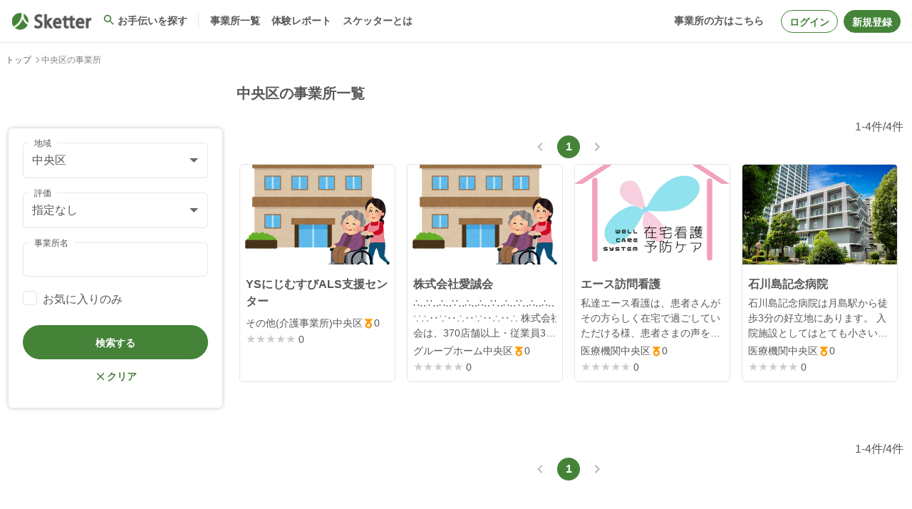

--- FILE ---
content_type: application/javascript; charset=UTF-8
request_url: https://www.sketter.jp/_nuxt/10b5dc4.js
body_size: 6505
content:
(window.webpackJsonp=window.webpackJsonp||[]).push([[4],{1231:function(t,e,o){var content=o(1718);content.__esModule&&(content=content.default),"string"==typeof content&&(content=[[t.i,content,""]]),content.locals&&(t.exports=content.locals);(0,o(43).default)("76423ebc",content,!0,{sourceMap:!1})},1232:function(t,e,o){var content=o(1720);content.__esModule&&(content=content.default),"string"==typeof content&&(content=[[t.i,content,""]]),content.locals&&(t.exports=content.locals);(0,o(43).default)("89f6b5b4",content,!0,{sourceMap:!1})},1233:function(t,e,o){var content=o(1722);content.__esModule&&(content=content.default),"string"==typeof content&&(content=[[t.i,content,""]]),content.locals&&(t.exports=content.locals);(0,o(43).default)("fcb06092",content,!0,{sourceMap:!1})},1234:function(t,e,o){var content=o(1724);content.__esModule&&(content=content.default),"string"==typeof content&&(content=[[t.i,content,""]]),content.locals&&(t.exports=content.locals);(0,o(43).default)("788dccf8",content,!0,{sourceMap:!1})},1235:function(t,e,o){var content=o(1726);content.__esModule&&(content=content.default),"string"==typeof content&&(content=[[t.i,content,""]]),content.locals&&(t.exports=content.locals);(0,o(43).default)("0f59b9a6",content,!0,{sourceMap:!1})},1315:function(t,e,o){"use strict";var n={props:{id:{type:String},priority:{type:String,default:"primary"},icon:{type:String,required:!0},width:{type:String},height:{type:String}},emits:["click"],computed:{style:function(){return{width:this.width,height:this.height}}}},r=(o(1721),o(23)),component=Object(r.a)(n,(function(){var t=this,e=t._self._c;return e("button",{staticClass:"circle-btn",class:"circle-btn--".concat(t.priority),style:t.style,attrs:{id:t.id,type:"button"},on:{click:function(e){return t.$emit("click")}}},[e("i",{class:"circle-btn__icon mdi ".concat(t.icon)})])}),[],!1,null,"9c9835d8",null);e.a=component.exports},1717:function(t,e,o){"use strict";o(1231)},1718:function(t,e,o){var n=o(42)((function(i){return i[1]}));n.push([t.i,".completions-count__icon[data-v-49d9ec1d]{color:#a5c541;font-size:16px;margin-right:5px}.completions-count__name[data-v-49d9ec1d],.completions-count__unit[data-v-49d9ec1d]{font-size:14px;margin-right:4px}.completions-count__count[data-v-49d9ec1d]{font-size:18px;font-weight:700}@media screen and (max-width:960px){.completions-count__name[data-v-49d9ec1d],.completions-count__unit[data-v-49d9ec1d]{font-size:12px}.completions-count__count[data-v-49d9ec1d]{font-size:16px}}",""]),n.locals={},t.exports=n},1719:function(t,e,o){"use strict";o(1232)},1720:function(t,e,o){var n=o(42)((function(i){return i[1]}));n.push([t.i,".total-stars-count__name[data-v-e4c3ae7c]{font-size:14px;margin-right:5px}.total-stars-count__count[data-v-e4c3ae7c]{font-size:18px;margin-right:4px}@media screen and (max-width:960px){.total-stars-count__name[data-v-e4c3ae7c]{font-size:12px}.total-stars-count__count[data-v-e4c3ae7c]{font-size:16px}}",""]),n.locals={},t.exports=n},1721:function(t,e,o){"use strict";o(1233)},1722:function(t,e,o){var n=o(42)((function(i){return i[1]}));n.push([t.i,".circle-btn[data-v-9c9835d8]{background-color:#eaf0e8;border:1px solid #eaf0e8;border-radius:50%;display:inline-block;text-align:center;-webkit-transition:.25s;transition:.25s}.circle-btn[data-v-9c9835d8]:focus,.circle-btn[data-v-9c9835d8]:hover{cursor:pointer;opacity:.7}.circle-btn--primary[data-v-9c9835d8]{border-color:#eaf0e8;color:#448338}.circle-btn--tertiary[data-v-9c9835d8]{background-color:#fff;border:2px solid #e5e5e5;color:#9e9e9e}",""]),n.locals={},t.exports=n},1723:function(t,e,o){"use strict";o(1234)},1724:function(t,e,o){var n=o(42)((function(i){return i[1]}));n.push([t.i,".base-circle-btn[data-v-ed4632cc]{background-color:#fff;border:2.1px solid #e5e5e5;color:#9e9e9e;font-size:12px;height:25px;width:25px}@media screen and (max-width:960px){.base-circle-btn[data-v-ed4632cc]{height:22px;width:22px}}",""]),n.locals={},t.exports=n},1725:function(t,e,o){"use strict";o(1235)},1726:function(t,e,o){var n=o(42)((function(i){return i[1]}));n.push([t.i,".star-help__img-area[data-v-459cdc8a]{text-align:center}.star-help__text[data-v-459cdc8a]{font-size:14px;margin-top:16px}",""]),n.locals={},t.exports=n},543:function(t,e,o){var content=o(552);content.__esModule&&(content=content.default),"string"==typeof content&&(content=[[t.i,content,""]]),content.locals&&(t.exports=content.locals);(0,o(43).default)("151e8028",content,!0,{sourceMap:!1})},544:function(t,e,o){"use strict";o.d(e,"b",(function(){return d}));o(112),o(6),o(54),o(61);var n=(new Date).getFullYear()-15,r=Array.from(new Array(93),(function(t,e){return(n-e).toString()})),c=Array.from(new Array(12),(function(t,e){return(e+1).toString()})),l=Array.from(new Array(31),(function(t,e){return(e+1).toString()}));e.a={year:r,month:c,day:l,gender:{female:"女性",male:"男性",unanswered:"無回答"},area:{Saitama:"埼玉",Kanagawa:"神奈川",Chiba:"千葉",Ibaraki:"茨城",Gunma:"群馬",Tochigi:"栃木",Kinki:"近畿",Chiyoda:"千代田区",Chuo:"中央区",Minato:"港区",Shinjuku:"新宿区",Bunkyo:"文京区",Taito:"台東区",Sumida:"墨田区",Koto:"江東区",Shinagawa:"品川区",Meguro:"目黒区",Ota:"大田区",Setagaya:"世田谷区",Shibuya:"渋谷区",Nakano:"中野区",Suginami:"杉並区",Toshima:"豊島区",Kita:"北区",Arakawa:"荒川区",Itabashi:"板橋区",Nerima:"練馬区",Adachi:"足立区",Katsushika:"葛飾区",Edogawa:"江戸川区",Tokyo_other:"23区外",Tohoku_Hokkaido:"北海道・東北",Chubu:"中部",Chugoku_Shikoku:"中国・四国",Kyusyu:"九州・沖縄",Other:"その他"},topArea:{Saitama:"埼玉",Kanagawa:"神奈川",Chiba:"千葉",Ibaraki:"茨城",Gunma:"群馬",Tochigi:"栃木",Kinki:"近畿",Tohoku_Hokkaido:"北海道・東北",Chubu:"中部",Chugoku_Shikoku:"中国・四国",Kyusyu:"九州・沖縄",Other:"その他"},profession:{unanswered:"未回答",highschool:"高校生",student:"専門・大学生",work_for_company:"会社員",parttime:"パートタイム",civil_servant:"公務員",own_business:"自営業",member:"団体職員",house:"主婦・主夫",other:"その他"},genre:{recreate:"レク",listen:"傾聴",clean:"清掃",dish:"洗い物・配膳",cook:"調理",other:"その他"},genreCheckbox:{recreate:!1,listen:!1,clean:!1,dish:!1,cook:!1,other:!1},averageStars:{3:"★3~",4:"★4~",5:"★5"},age:{10:"10代",20:"20代",30:"30代",40:"40代",50:"50代",60:"60代",70:"70代〜"},time:{"6:00":"6:00","6:30":"6:30","7:00":"7:00","7:30":"7:30","8:00":"8:00","8:30":"8:30","9:00":"9:00","9:30":"9:30","10:00":"10:00","10:30":"10:30","11:00":"11:00","11:30":"11:30","12:00":"12:00","12:30":"12:30","13:00":"13:00","13:30":"13:30","14:00":"14:00","14:30":"14:30","15:00":"15:00","15:30":"15:30","16:00":"16:00","16:30":"16:30","17:00":"17:00","17:30":"17:30","18:00":"18:00","18:30":"18:30","19:00":"19:00","19:30":"19:30","20:00":"20:00","20:30":"20:30","21:00":"21:00"},status:{negotiating:"承諾待ち",cancelled:"キャンセル済",fixed:"決定",finished:"完了",host_cancelled_before:"不承諾",sket_cancelled_after:"キャンセル済",host_cancelled_after:"キャンセル済",sket_absent:"欠勤"},certification:{kfs:"介護福祉士",care_manager:"ケアマネージャー",homehelper2:"介護職員初任者研修（旧ホームヘルパー2級）",homehelper1:"実務者研修（旧ホームヘルパー1級）修了",volunteer:"介護系ボランティア経験あり",experience:"介護施設での就業経験あり",recreator:"レクリエーション介護士"},hostType:{dayservice:"デイサービス",nursinghome:"有料老人ホーム",specialhome:"特別養護老人ホーム",grouphome:"グループホーム",servicedhome:"サービス付き高齢者住宅",seniorhealth:"介護老人保健施設",afterschoolday:"放課後デイサービス",other:"その他(介護事業所)",localGovernment:"自治体",npo:"NPO",volunteer:"ボランティア団体",localCommunity:"地域コミュニティ",medicalInstitution:"医療機関",otherCompany:"その他(企業)"},reportStatus:{drafted:"下書き",published:"公開中",unpublished:"非公開",deleted:"削除済"}};var d=["北海道","青森県","岩手県","宮城県","秋田県","山形県","福島県","茨城県","栃木県","群馬県","埼玉県","千葉県","東京都","神奈川県","新潟県","富山県","石川県","福井県","山梨県","長野県","岐阜県","静岡県","愛知県","三重県","滋賀県","京都府","大阪府","兵庫県","奈良県","和歌山県","鳥取県","島根県","岡山県","広島県","山口県","徳島県","香川県","愛媛県","高知県","福岡県","佐賀県","長崎県","熊本県","大分県","宮崎県","鹿児島県","沖縄県"]},546:function(t,e,o){"use strict";o(47);var n={mixins:[o(284).a],props:{type:{type:String,default:"button"}},emits:["click"]},r=(o(551),o(23)),component=Object(r.a)(n,(function(){var t=this,e=t._self._c;return e("button",{staticClass:"base-btn",class:["base-btn--".concat(t.priority),"base-btn--".concat(t.btnSize),{"base-btn--text":t.isText},{"base-btn--disabled":t.disabled},{"base-btn--padding-small":t.paddingSmall},{"base-btn--no-padding":t.noPadding}],style:t.style,attrs:{id:t.id,type:t.type,disabled:t.disabled},on:{click:function(e){return e.stopPropagation(),t.$emit("click")}}},[e("span",{staticClass:"base-btn__text",class:"base-btn__text base-btn__text--".concat(t.btnSize)},[t.startIcon?e("i",{class:"base-btn__icon base-btn__icon--start base-btn__icon--".concat(t.iconColor," mdi ").concat(t.startIcon)}):t._e(),t._v("\n    "+t._s(t.text)+"\n    "),t.endIcon?e("i",{class:"base-btn__icon base-btn__icon--end mdi ".concat(t.endIcon)}):t._e()])])}),[],!1,null,"a904a632",null);e.a=component.exports},551:function(t,e,o){"use strict";o(543)},552:function(t,e,o){var n=o(42)((function(i){return i[1]}));n.push([t.i,".base-btn[data-v-a904a632]{--height:48px;border:1px solid #448338;border-radius:32px;display:inline-block;height:48px;height:var(--height);line-height:48px;line-height:var(--height);max-width:100%;padding:0 20px;text-align:center;-webkit-transition:.25s;transition:.25s;vertical-align:middle}.base-btn__icon[data-v-a904a632]{font-size:18px}.base-btn__icon--heart[data-v-a904a632]{color:red}.base-btn--text[data-v-a904a632]{border:none}.base-btn--secondary[data-v-a904a632]{background-color:#fff;color:#448338}.base-btn--secondary[data-v-a904a632]:focus,.base-btn--secondary[data-v-a904a632]:hover{cursor:pointer;opacity:.7}.base-btn--primary[data-v-a904a632]{background-color:#448338;color:#fff}.base-btn--primary[data-v-a904a632]:focus,.base-btn--primary[data-v-a904a632]:hover{cursor:pointer;opacity:.7}.base-btn--tertiary[data-v-a904a632]{background-color:#fff;border:1px solid #dadada;color:#818188}.base-btn--tertiary[data-v-a904a632]:focus,.base-btn--tertiary[data-v-a904a632]:hover{cursor:pointer;opacity:.7}.base-btn--danger[data-v-a904a632]{background-color:#c62828;border:none;color:#fff}.base-btn--danger[data-v-a904a632]:focus,.base-btn--danger[data-v-a904a632]:hover{cursor:pointer;opacity:.7}.base-btn--disabled[data-v-a904a632]{background-color:#e0e0e0;border:1px solid #e0e0e0;color:#fff}.base-btn--disabled[data-v-a904a632]:focus,.base-btn--disabled[data-v-a904a632]:hover{cursor:not-allowed}.base-btn__text[data-v-a904a632]{display:-webkit-box;display:-ms-flexbox;display:flex;-webkit-box-pack:center;-ms-flex-pack:center;justify-content:center;-webkit-box-align:center;-ms-flex-align:center;align-items:center;font-size:14px;font-weight:700;height:var(--height);line-height:1}.base-btn__text--large[data-v-a904a632]{font-size:16px;margin:auto 24px}.base-btn--padding-small[data-v-a904a632]{padding:0 8px}.base-btn--no-padding[data-v-a904a632]{padding:0}.icon--sm.mdi[data-v-a904a632]{margin-left:-.875rem}.icon--md.mdi[data-v-a904a632]{margin-left:-1rem}.icon--lg.mdi[data-v-a904a632]{margin-left:-1.25rem}",""]),n.locals={},t.exports=n},558:function(t,e,o){var content=o(588);content.__esModule&&(content=content.default),"string"==typeof content&&(content=[[t.i,content,""]]),content.locals&&(t.exports=content.locals);(0,o(43).default)("3744d888",content,!0,{sourceMap:!1})},559:function(t,e,o){"use strict";o.d(e,"a",(function(){return n}));o(47),o(53),o(25),o(62);var n=function(text,t){return text?text.length>t?"".concat(text.slice(0,t),"..."):text:""}},565:function(t,e,o){"use strict";o.d(e,"a",(function(){return l}));var n=o(34),r=o(35),c={recreate:"レク",listen:"傾聴",clean:"清掃",dish:"洗い物・配膳",cook:"調理",other:"その他"},l=function(){return Object(r.a)((function t(e){Object(n.a)(this,t),this.key=e,this.value=c[e]}),null,[{key:"getAllGenres",value:function(){return c}}])}()},573:function(t,e,o){"use strict";var n={components:{HrDivider:o(135).a},props:{full:{type:Boolean,default:!1}},emits:["close"]},r=(o(812),o(23)),component=Object(r.a)(n,(function(){var t=this,e=t._self._c;return e("div",{staticClass:"modal"},[e("div",{staticClass:"modal__body",on:{click:function(e){return e.stopPropagation(),t.$emit("close")}}},[e("div",{staticClass:"modal__window"},[e("div",{staticClass:"modal__inner",class:{"modal__inner--full":t.full},on:{click:function(t){t.stopPropagation()}}},[t.$slots.title?e("div",{staticClass:"modal__header"},[t._t("title"),t._v(" "),e("img",{staticClass:"modal__close-icon",attrs:{src:"/icons/close.svg",alt:"閉じるボタン"},on:{click:function(e){return e.stopPropagation(),t.$emit("close")}}})],2):t._e(),t._v(" "),e("div",{staticClass:"modal__content",class:{"modal__content--full":t.full}},[t.$slots.title?t._e():e("img",{staticClass:"modal__close-icon",attrs:{src:"/icons/close.svg",alt:"閉じるボタン"},on:{click:function(e){return e.stopPropagation(),t.$emit("close")}}}),t._v(" "),t._t("default")],2)])])])])}),[],!1,null,"24ce91fe",null);e.a=component.exports},579:function(t,e,o){"use strict";o(281);var n=o(565),r={props:{genreKey:{type:String,required:!0},small:{type:Boolean,default:!1}},computed:{genreI:function(){return new n.a(this.genreKey)}}},c=(o(587),o(23)),component=Object(c.a)(r,(function(){var t=this;return(0,t._self._c)("span",{staticClass:"genre-chip",class:{"genre--small":t.small}},[t._v("\n  "+t._s(t.genreI.value)+"\n")])}),[],!1,null,"13df90e1",null);e.a=component.exports},587:function(t,e,o){"use strict";o(558)},588:function(t,e,o){var n=o(42)((function(i){return i[1]}));n.push([t.i,".genre-chip[data-v-13df90e1]{background-color:#fff;border:1px solid #448338;border-radius:4px;color:#448338;display:inline-block;font-size:12px;font-weight:700;height:22px;line-height:22px;padding:0 8px;white-space:nowrap}.genre-chip--small[data-v-13df90e1]{font-size:11px}",""]),n.locals={},t.exports=n},589:function(t,e,o){var content=o(664);content.__esModule&&(content=content.default),"string"==typeof content&&(content=[[t.i,content,""]]),content.locals&&(t.exports=content.locals);(0,o(43).default)("7fda565a",content,!0,{sourceMap:!1})},593:function(t,e,o){var content=o(671);content.__esModule&&(content=content.default),"string"==typeof content&&(content=[[t.i,content,""]]),content.locals&&(t.exports=content.locals);(0,o(43).default)("112a3448",content,!0,{sourceMap:!1})},594:function(t,e,o){var content=o(673);content.__esModule&&(content=content.default),"string"==typeof content&&(content=[[t.i,content,""]]),content.locals&&(t.exports=content.locals);(0,o(43).default)("7b820a78",content,!0,{sourceMap:!1})},600:function(t,e,o){"use strict";var n={props:{src:{type:String,required:!0},width:{type:String,default:"100%"},maxWidth:{type:String},height:{type:String,default:"100%"},radius:{type:String,default:"0"}},computed:{style:function(){return{objectFit:"cover",width:this.width,height:this.height,maxWidth:this.maxWidth,borderRadius:this.radius}}}},r=(o(827),o(23)),component=Object(r.a)(n,(function(){var t=this,e=t._self._c;return e("figure",{staticClass:"item"},[e("img",{staticClass:"item__img",style:t.style,attrs:{src:t.src}})])}),[],!1,null,"15ef7ed2",null);e.a=component.exports},608:function(t,e,o){"use strict";var n=o(579),r=(o(670),o(23)),c=Object(r.a)({},(function(){return(0,this._self._c)("span",{staticClass:"online-chip"},[this._v("オンライン")])}),[],!1,null,"447cdb3e",null).exports,l={components:{GenreChip:n.a,OnlineChip:c},props:{genreKey:{type:String,required:!0},isOnline:{type:Boolean,default:!1}}},d=(o(672),Object(r.a)(l,(function(){var t=this,e=t._self._c;return e("div",{staticClass:"spot-chips"},[e("div",{staticClass:"spot-chips__chip"},[e("GenreChip",{attrs:{"genre-key":t.genreKey}})],1),t._v(" "),t.isOnline?e("div",{staticClass:"spot-chips__chip"},[e("OnlineChip")],1):t._e()])}),[],!1,null,"f2826b32",null));e.a=d.exports},633:function(t,e,o){var content=o(740);content.__esModule&&(content=content.default),"string"==typeof content&&(content=[[t.i,content,""]]),content.locals&&(t.exports=content.locals);(0,o(43).default)("345e1011",content,!0,{sourceMap:!1})},652:function(t,e,o){"use strict";o(663);var n=o(23),component=Object(n.a)({},(function(){var t=this._self._c;return t("div",{staticClass:"topic-trail-area"},[t("div",{staticClass:"topic-trail-area__topic-trail"},[this._t("default")],2)])}),[],!1,null,"e1b6673c",null);e.a=component.exports},663:function(t,e,o){"use strict";o(589)},664:function(t,e,o){var n=o(42)((function(i){return i[1]}));n.push([t.i,".topic-trail-area[data-v-e1b6673c]{display:-webkit-box;display:-ms-flexbox;display:flex;-webkit-box-align:center;-ms-flex-align:center;align-items:center;background-color:#fff;height:48px;width:100%}.topic-trail-area__topic-trail[data-v-e1b6673c]{margin:0 auto;max-width:1264px;width:100%}@media screen and (min-width:1264px){.topic-trail-area[data-v-e1b6673c]{margin:0 auto;max-width:1264px;width:100%}.topic-trail-area__topic-trail[data-v-e1b6673c]{margin-left:0}}@media screen and (max-width:960px){.topic-trail-area[data-v-e1b6673c]{background-color:#fff;border-top:1px solid #e5e5e5}.topic-trail-area__topic-trail[data-v-e1b6673c]{margin-left:16px}}",""]),n.locals={},t.exports=n},670:function(t,e,o){"use strict";o(593)},671:function(t,e,o){var n=o(42)((function(i){return i[1]}));n.push([t.i,".online-chip[data-v-447cdb3e]{background-color:#cbaa65;border:1px solid #cbaa65;border-radius:4px;color:#fff;display:inline-block;font-size:12px;font-weight:700;height:22px;line-height:22px;padding:0 8px;white-space:nowrap}",""]),n.locals={},t.exports=n},672:function(t,e,o){"use strict";o(594)},673:function(t,e,o){var n=o(42)((function(i){return i[1]}));n.push([t.i,".spot-chips[data-v-f2826b32]{display:-webkit-box;display:-ms-flexbox;display:flex}.spot-chips__chip[data-v-f2826b32]:not(:last-child){margin-right:8px}",""]),n.locals={},t.exports=n},694:function(t,e,o){"use strict";var n=o(559),r={props:{trails:{type:Array,required:!0}},methods:{trancateText:function(text){return Object(n.a)(text,12)}}},c=(o(739),o(23)),component=Object(c.a)(r,(function(){var t=this,e=t._self._c;return e("ol",{staticClass:"topic-trail"},[e("li",{staticClass:"topic-trail__item topic-trail__arrow"},[e("n-link",{staticClass:"topic-trail__link",attrs:{id:"to-top--topic-trail",to:"/"}},[t._v("\n      トップ\n    ")])],1),t._v(" "),t._l(t.trails,(function(o,n){var path=o.path,text=o.text;return e("li",{key:n,staticClass:"topic-trail__item topic-trail__arrow"},[n+1!==t.trails.length?e("n-link",{staticClass:"topic-trail__link",attrs:{to:path}},[t._v("\n      "+t._s(text)+"\n    ")]):e("span",{staticClass:"topic-trail__text"},[t._v(t._s(text))])],1)}))],2)}),[],!1,null,"327d0441",null);e.a=component.exports},698:function(t,e,o){"use strict";o(121);var n={props:{rating:{type:Number,required:!0},starsWidth:{type:String,default:""},textBold:{type:Boolean,default:!1},textInherit:{type:Boolean,default:!1}},computed:{straRatingStarsStyle:function(){return{width:this.starsWidth}},StarRatingColoredStyle:function(){return{width:"".concat(this.ratio,"%")}},ratio:function(){return this.rating/5*100},roundedRating:function(){return Math.round(10*this.rating)/10}}},r=(o(834),o(23)),component=Object(r.a)(n,(function(){var t=this,e=t._self._c;return e("div",{staticClass:"star-rating"},[e("div",{staticClass:"star-rating__stars",style:t.straRatingStarsStyle},[e("span",{staticClass:"star-rating__colored",style:t.StarRatingColoredStyle},[t._v("\n      ★★★★★\n    ")]),t._v(" "),e("span",{staticClass:"star-rating__black"},[t._v("★★★★★")])]),t._v(" "),e("span",{staticClass:"star-rating__number",class:{"star-rating__number--bold":t.textBold,"star-rating__number--inherit":t.textInherit}},[t._v(t._s(t.roundedRating))])])}),[],!1,null,"253ca7a0",null);e.a=component.exports},705:function(t,e,o){var content=o(813);content.__esModule&&(content=content.default),"string"==typeof content&&(content=[[t.i,content,""]]),content.locals&&(t.exports=content.locals);(0,o(43).default)("3b5d3503",content,!0,{sourceMap:!1})},708:function(t,e,o){var content=o(828);content.__esModule&&(content=content.default),"string"==typeof content&&(content=[[t.i,content,""]]),content.locals&&(t.exports=content.locals);(0,o(43).default)("6f36a0ef",content,!0,{sourceMap:!1})},710:function(t,e,o){var content=o(835);content.__esModule&&(content=content.default),"string"==typeof content&&(content=[[t.i,content,""]]),content.locals&&(t.exports=content.locals);(0,o(43).default)("1e0059fa",content,!0,{sourceMap:!1})},739:function(t,e,o){"use strict";o(633)},740:function(t,e,o){var n=o(42)((function(i){return i[1]}));n.push([t.i,'.v-application ol[data-v-327d0441],.v-application ul[data-v-327d0441]{list-style-type:none;padding-left:0}.topic-trail[data-v-327d0441]{display:-webkit-box;display:-ms-flexbox;display:flex;-webkit-box-pack:start;-ms-flex-pack:start;justify-content:flex-start}.topic-trail__arrow[data-v-327d0441]{display:inline-block;font-size:14px;padding:0 0 0 14px;position:relative}.topic-trail__arrow[data-v-327d0441]:before{bottom:0;content:"";left:0;margin:auto;position:absolute;top:0;vertical-align:middle}.topic-trail__arrow[data-v-327d0441]:first-child{padding-left:0}.topic-trail__arrow[data-v-327d0441]:first-child:before{content:none}.topic-trail__item[data-v-327d0441]{color:#818188;font-size:12px;white-space:nowrap}.topic-trail__item[data-v-327d0441]:before{border-right:1px solid #818188;border-top:1px solid #818188;height:6px;left:4px;-webkit-transform:rotate(45deg);transform:rotate(45deg);width:6px}.topic-trail__link[data-v-327d0441]{color:#585757}.topic-trail__link[data-v-327d0441]:focus,.topic-trail__link[data-v-327d0441]:hover{opacity:.7}.topic-trail__text[data-v-327d0441]{display:-webkit-box;-webkit-box-orient:vertical;-webkit-line-clamp:1;overflow:hidden;white-space:normal;word-break:break-word}',""]),n.locals={},t.exports=n},812:function(t,e,o){"use strict";o(705)},813:function(t,e,o){var n=o(42)((function(i){return i[1]}));n.push([t.i,".modal--check[data-v-24ce91fe]{display:none}.modal__body[data-v-24ce91fe]{display:-webkit-box;display:-ms-flexbox;display:flex;position:fixed;-webkit-box-align:center;-ms-flex-align:center;align-items:center;-webkit-box-pack:center;-ms-flex-pack:center;background:rgba(0,0,0,.2);height:100vh;justify-content:center;left:0;top:0;width:100vw;z-index:500}.modal__window[data-v-24ce91fe]{-webkit-animation:fadein-24ce91fe .3s 1,zoomin-24ce91fe .3s 1;animation:fadein-24ce91fe .3s 1,zoomin-24ce91fe .3s 1;position:relative;z-index:999}.modal__inner[data-v-24ce91fe]{background:#fff;border-radius:10px;-webkit-box-shadow:0 2px 10px rgba(0,0,0,.2);box-shadow:0 2px 10px rgba(0,0,0,.2);overflow-y:auto;width:80vw}.modal__inner--full[data-v-24ce91fe]{border-radius:0;height:100vh;width:100vw}.modal__header[data-v-24ce91fe]{background-color:#fff;border-bottom:1px solid #e5e5e5;font-size:16px;font-weight:700;height:58px;padding:16px 52px;position:fixed;text-align:center;top:0;width:100vw;z-index:1}.modal__divider[data-v-24ce91fe]{margin-top:16px;width:100%}.modal__content[data-v-24ce91fe]{padding:48px 16px 16px}.modal__content--full[data-v-24ce91fe]{padding-top:74px}.modal__close-icon[data-v-24ce91fe]{color:#9e9e9e;cursor:pointer;font-size:16px;position:absolute;right:16px;top:16px;-webkit-transition:.25s;transition:.25s;z-index:2}.modal__close-icon[data-v-24ce91fe]:focus,.modal__close-icon[data-v-24ce91fe]:hover{opacity:.7}@-webkit-keyframes fadein-24ce91fe{0%{opacity:0}to{opacity:1}}@keyframes fadein-24ce91fe{0%{opacity:0}to{opacity:1}}@-webkit-keyframes fadeout-24ce91fe{0%{opacity:1}to{opacity:0}}@keyframes fadeout-24ce91fe{0%{opacity:1}to{opacity:0}}@-webkit-keyframes zoomin-24ce91fe{0%{-webkit-transform:scale(.9);transform:scale(.9)}to{-webkit-transform:scale(1);transform:scale(1)}}@keyframes zoomin-24ce91fe{0%{-webkit-transform:scale(.9);transform:scale(.9)}to{-webkit-transform:scale(1);transform:scale(1)}}@-webkit-keyframes zoomout-24ce91fe{0%{-webkit-transform:scale(1);transform:scale(1)}to{-webkit-transform:scale(.9);transform:scale(.9)}}@keyframes zoomout-24ce91fe{0%{-webkit-transform:scale(1);transform:scale(1)}to{-webkit-transform:scale(.9);transform:scale(.9)}}@-webkit-keyframes hide-24ce91fe{0%{visibility:visible}to{visibility:hidden}}@keyframes hide-24ce91fe{0%{visibility:visible}to{visibility:hidden}}",""]),n.locals={},t.exports=n},827:function(t,e,o){"use strict";o(708)},828:function(t,e,o){var n=o(42)((function(i){return i[1]}));n.push([t.i,".item[data-v-15ef7ed2]{height:100%;width:100%}",""]),n.locals={},t.exports=n},834:function(t,e,o){"use strict";o(710)},835:function(t,e,o){var n=o(42)((function(i){return i[1]}));n.push([t.i,".star-rating[data-v-253ca7a0]{-webkit-box-align:center;-ms-flex-align:center;align-items:center}.star-rating[data-v-253ca7a0],.star-rating__stars[data-v-253ca7a0]{display:-webkit-box;display:-ms-flexbox;display:flex}.star-rating__stars[data-v-253ca7a0]{font-size:16px;padding-right:4px;position:relative}.star-rating__colored[data-v-253ca7a0]{color:#ffc233;left:0;overflow:hidden;position:absolute;top:0}.star-rating__black[data-v-253ca7a0]{color:#ccc}.star-rating__number[data-v-253ca7a0]{font-size:18px}.star-rating__number--bold[data-v-253ca7a0]{font-weight:700}.star-rating__number--inherit[data-v-253ca7a0]{font-size:inherit}@media screen and (max-width:960px){.star-rating__number[data-v-253ca7a0]{font-size:16px}}",""]),n.locals={},t.exports=n},903:function(t,e,o){"use strict";var n={components:{BaseCircleBtn:o(1315).a},props:{id:{type:String}},emits:["open"]},r=(o(1723),o(23)),component=Object(r.a)(n,(function(){var t=this;return(0,t._self._c)("BaseCircleBtn",{staticClass:"base-circle-btn",attrs:{id:t.id,priority:"tertiary",icon:"mdi-help"},on:{click:function(e){return t.$emit("open")}},nativeOn:{hover:function(e){return t.$emit("open")}}})}),[],!1,null,"ed4632cc",null);e.a=component.exports},921:function(t,e,o){"use strict";o(121);var n={props:{completionsCount:{type:Number,required:!0},userType:{type:String,required:!0}},computed:{text:function(){return"sket"===this.userType?"お手伝い数":"host"===this.userType?"受入数":""}}},r=(o(1717),o(23)),component=Object(r.a)(n,(function(){var t=this,e=t._self._c;return e("div",{staticClass:"completions-count"},[e("i",{staticClass:"completions-count__icon mdi mdi-check-circle"}),e("span",{staticClass:"completions-count__name"},[t._v(t._s(t.text))]),e("span",{staticClass:"completions-count__count"},[t._v(t._s(t.completionsCount))]),e("span",{staticClass:"completions-count__unit"},[t._v("件")])])}),[],!1,null,"49d9ec1d",null);e.a=component.exports},922:function(t,e,o){"use strict";o(121);var n={props:{totalStarsCount:{type:Number,required:!0}}},r=(o(1719),o(23)),component=Object(r.a)(n,(function(){var t=this,e=t._self._c;return e("div",{staticClass:"total-stars-count"},[e("span",{staticClass:"total-stars-count__name"},[t._v("星獲得数")]),e("span",{staticClass:"total-stars-count__count"},[t._v(t._s(t.totalStarsCount))])])}),[],!1,null,"e4c3ae7c",null);e.a=component.exports},923:function(t,e,o){"use strict";var n={components:{BaseImg:o(600).a}},r=(o(1725),o(23)),component=Object(r.a)(n,(function(){var t=this,e=t._self._c;return e("div",{staticClass:"star-help"},[e("div",{staticClass:"star-help__img-area"},[e("BaseImg",{attrs:{src:"/common/star-help.svg","max-width":"191px"}})],1),t._v(" "),e("div",{staticClass:"star-help__text"},[t._v("\n    お手伝いを行ったスケッターした評価の平均と、獲得した星の総獲得数が表示されます。\n  ")])])}),[],!1,null,"459cdc8a",null);e.a=component.exports}}]);

--- FILE ---
content_type: application/javascript; charset=UTF-8
request_url: https://www.sketter.jp/_nuxt/c7f194e.js
body_size: 31118
content:
(window.webpackJsonp=window.webpackJsonp||[]).push([[19,8],{1035:function(t,e,n){"use strict";var r={components:{HrDivider:n(135).a},data:function(){return{isMobileOpen:!1}},methods:{toggle:function(){this.isMobileOpen=!this.isMobileOpen}}},o=(n(933),n(23)),component=Object(o.a)(r,(function(){var t=this,e=t._self._c;return e("div",{staticClass:"links-tile"},[e("div",{staticClass:"links-tile__heading",on:{click:t.toggle}},[e("span",[t._t("heading")],2),t._v(" "),e("span",{staticClass:"links-tile__btn"},[t.isMobileOpen?e("img",{staticClass:"links-tile__btn-icon",attrs:{src:"/icons/chevron-close.svg"}}):e("img",{staticClass:"links-tile__btn-icon",attrs:{src:"/icons/chevron-open.svg"}})])]),t._v(" "),e("HrDivider",{staticClass:"links-tile__divider",class:{"links-tile__divider--mobile-open":t.isMobileOpen}}),t._v(" "),e("div",{staticClass:"links-tile__body",class:{"links-tile__body--mobile-open":t.isMobileOpen}},[t._t("body")],2)],1)}),[],!1,null,"3f581207",null);e.a=component.exports},1036:function(t,e,n){"use strict";n(935);var r=n(152),o=(n(47),n(48),n(33),n(6),n(703)),l=["Kanto"],c={props:{currentPath:{type:String,required:!0}},computed:{tokyoAreas:function(){return o.a.getTokyoAreas()},kantoAreas:function(){return o.a.getKantoAreas()},otherAreas:function(){return o.a.getRegionAreas()},tokyoLinks:function(){return this.convertToLinks(this.tokyoAreas)},kantoLinks:function(){return this.convertToLinks(this.kantoAreas)},otherLinks:function(){var t=this.otherAreas,e=(t.Kanto,Object(r.a)(t,l));return this.convertToLinks(e)},allAreas:function(){return[{heading:"東京都の他のエリア",links:this.tokyoLinks},{heading:"関東の他の都道府県",links:this.kantoLinks},{heading:"その他の地域",links:this.otherLinks}]}},methods:{convertToLinks:function(object){var t=this;return Object.keys(object).map((function(e){return{path:"".concat(t.currentPath,"?area=").concat(e),text:object[e]}}))}}},d=(n(936),n(23)),component=Object(d.a)(c,(function(){var t=this,e=t._self._c;return e("div",{staticClass:"area-links"},t._l(t.allAreas,(function(n,r){var o=n.heading,l=n.links;return e("div",{key:r,staticClass:"area-links__category"},[e("div",{staticClass:"area-links__heading"},[e("span",[t._v(t._s(o))])]),t._v(" "),e("div",{staticClass:"area-links__body"},t._l(l,(function(n,r){var path=n.path,text=n.text;return e("n-link",{key:r,staticClass:"area-links__link",attrs:{to:path}},[t._v("\n        "+t._s(text)+"\n      ")])})),1)])})),0)}),[],!1,null,"5efac0ca",null);e.a=component.exports},1037:function(t,e,n){"use strict";var r={props:{aboutText:{type:String,required:!0}}},o=(n(938),n(23)),component=Object(o.a)(r,(function(){var t=this;return(0,t._self._c)("div",{staticClass:"about-text"},[t._v(t._s(t.aboutText))])}),[],!1,null,"531304c9",null);e.a=component.exports},1042:function(t,e,n){"use strict";n(382),n(44),n(380),n(122),n(48),n(381),n(121),n(6),n(133);var r=n(1384),o=n(1385),l=n(1386),c=n(905),d=n(1387),f=n(1898),h={props:{showDate:{type:Date},spotDates:{type:Array,default:function(){return[]}},selectedDates:{type:Array,default:function(){return[]},required:!0},noHeader:{type:Boolean,default:!1},noPrevBtn:{type:Boolean,default:!1},noNextBtn:{type:Boolean,default:!1},schedule:{type:Boolean,default:!1},weeks:{type:Number},border:{type:Boolean,default:!1},startFromSelected:{type:Boolean,default:!1},startFromFirstDate:{type:Boolean,default:!1},onlyCurrentMonth:{type:Boolean,default:!1}},emits:["exist-prev","exist-next","prev","next","select"],data:function(){return{targetDate:new Date,today:new Date,firstDate:null}},watch:{existPrev:function(){this.$emit("exist-prev",this.existPrev)},existNext:function(){this.$emit("exist-next",this.existNext)}},created:function(){this.showDate?this.targetDate=this.showDate:this.selectedDates.length>0?this.targetDate=new Date(this.selectedDates[0]):this.targetDate=Object(r.a)(this.today)},mounted:function(){this.firstDate=this.getFirstDate()},computed:{jaDayOfWeeks:function(){return[{key:1,value:"月"},{key:2,value:"火"},{key:3,value:"水"},{key:4,value:"木"},{key:5,value:"金"},{key:6,value:"土"},{key:0,value:"日"}]},currentYear:function(){return this.targetDate.getFullYear()},currentMonth:function(){return this.targetDate.getMonth()+1},startOfMonthDate:function(){return Object(r.a)(this.targetDate)},endOfMonthDate:function(){return Object(o.a)(this.targetDate)},startOfCalendar:function(){if(this.startFromFirstDate&&Boolean(this.firstDate)){var t=new Date(this.firstDate);return Object(l.a)(t,t.getDay()-1)}return Object(l.a)(this.startOfMonthDate,0===this.startOfMonthDate.getDay()?6:this.startOfMonthDate.getDay()-1)},endOfCalendar:function(){return Object(c.a)(this.endOfMonthDate,7-this.endOfMonthDate.getDay())},weeksCount:function(){return this.weeks?this.weeks:6},calendar:function(){var t=this,e=this.startOfCalendar;return Array(this.weeksCount).fill().map((function(){return Array(7).fill().map((function(){var n=e;e=Object(c.a)(e,1);var r=n.getDay();return{rawDate:n,year:n.getFullYear(),month:n.getMonth()+1,date:n.getDate(),content:t.getCelContent(n),isSaturday:t.isSaturday(r),isSunday:t.isSunday(r),isPast:t.isPast(n),isDisabled:t.isDisabled(n),isNotInCurrentMonth:t.isNotInCurrentMonth(n)}}))}))},differenceBetweenTargetDateAndToday:function(){return Object(d.a)(this.targetDate,this.today)},existPrev:function(){return this.differenceBetweenTargetDateAndToday>0},existNext:function(){return this.differenceBetweenTargetDateAndToday<2},stylePrevNav:function(){return this.noPrevBtn?{visibility:"hidden"}:{}},styleNextNav:function(){return this.noNextBtn?{visibility:"hidden"}:{}},openDates:function(){return this.spotDates.filter((function(t){return t.open})).map((function(t){return t.date}))}},methods:{isSaturday:function(t){return 6===t},isSunday:function(t){return 0===t},isPast:function(t){return t<=this.today},isDisabled:function(t){return!!this.schedule&&!this.existInOpenDates(t)},isNotInCurrentMonth:function(t){return this.getMonth(t)!==this.currentMonth},getMonth:function(t){return t.getMonth()+1},getCelContent:function(t){if(this.isPast(t))return"ー";switch(this.dateStatus(t)){case"open":return"◯";case"full":return"満";case"close":return"×";default:return}},handlePrev:function(){this.existPrev&&this.prev()},handleNext:function(){this.existNext&&this.next()},prev:function(){this.targetDate=Object(r.a)(Object(l.a)(this.startOfMonthDate,1)),this.$emit("prev")},next:function(){this.targetDate=Object(r.a)(Object(c.a)(this.endOfMonthDate,1)),this.$emit("next")},existInOpenDates:function(t){var e=this;return this.openDates.some((function(n){return n===e.formatDateToStr(t)}))},dateStatus:function(t){var e=this,n=this.spotDates.find((function(n){return n.date===e.formatDateToStr(t)}));return n?n.open?"open":"full":"close"},getFirstDate:function(){return this.openDates.sort((function(a,b){return a<b?-1:a>b?1:0}))[0]},formatDateToStr:function(t){return Object(f.a)(t,"yyyy-MM-dd")},isSelected:function(t){return 0!==this.selectedDates.length&&this.selectedDates.includes(this.formatDateToStr(t))},handleClickDate:function(t){if(!(this.isPast(t)||this.isDisabled(t)||this.onlyCurrentMonth&&this.isNotInCurrentMonth(t))){var e=this.formatDateToStr(t);this.$emit("select",e)}}}},_=(n(929),n(23)),component=Object(_.a)(h,(function(){var t=this,e=t._self._c;return e("div",{staticClass:"calendar"},[t.noHeader?t._e():e("div",{staticClass:"calendar__header"},[e("span",{staticClass:"calendar__nav calendar__nav--prev",class:{"calendar__nav--disabled":!t.existPrev},style:t.stylePrevNav,on:{click:t.handlePrev}},[e("i",{staticClass:"mdi mdi-chevron-left"})]),t._v(" "),e("div",{staticClass:"calendar__current"},[e("span",{staticClass:"calendar__current--year"},[t._v(t._s(t.currentYear))]),t._v("年"),e("span",{staticClass:"calendar__current--year"},[t._v(t._s(t.currentMonth))]),t._v("月")]),t._v(" "),e("span",{staticClass:"calendar__nav calendar__nav--next",class:{"calendar__nav--disabled":!t.existNext},style:t.styleNextNav,on:{click:t.handleNext}},[e("i",{staticClass:"mdi mdi-chevron-right"})])]),t._v(" "),e("div",{staticClass:"calendar__main"},[e("div",{staticClass:"calendar__day-of-week"},t._l(t.jaDayOfWeeks,(function(n,r){var o=n.key,l=n.value;return e("div",{key:r,staticClass:"calendar__cel calendar__cel--day-of-week",class:[{"calendar__cel--sat":t.isSaturday(o)},{"calendar__cel--sun":t.isSunday(o)}]},[t._v("\n        "+t._s(l)+"\n      ")])})),0),t._v(" "),t._l(t.calendar,(function(n,r){return e("div",{key:r,staticClass:"calendar__week"},t._l(n,(function(n,o){var l=n.date,content=n.content,c=n.isSaturday,d=n.isSunday,f=n.isPast,h=n.isDisabled,_=n.rawDate,v=n.isNotInCurrentMonth;return e("div",{key:o,staticClass:"calendar__cel",class:[{"calendar__cel--schedule":t.schedule},{"calendar__cel--sat":c},{"calendar__cel--sun":d},{"calendar__cel--past":f},{"calendar__cel--selected":t.isSelected(_)},{"calendar__cel--border":t.border},{"calendar__cel--border--top":t.border&&0===r},{"calendar__cel--disabled":h},{"calendar__cel--not-in-current-month":v}],on:{click:function(e){return t.handleClickDate(_)}}},[e("span",{staticClass:"calendar__date"},[t._v(t._s(l))]),t._v(" "),t.schedule?e("span",{staticClass:"calendar__content",class:[{"calendar__content--past":f},{"calendar__content--disabled":h}]},[t._v("\n          "+t._s(content)+"\n        ")]):t._e()])})),0)}))],2)])}),[],!1,null,"1a7809c8",null);e.a=component.exports},1076:function(t,e,n){var content=n(1375);content.__esModule&&(content=content.default),"string"==typeof content&&(content=[[t.i,content,""]]),content.locals&&(t.exports=content.locals);(0,n(43).default)("0168aa24",content,!0,{sourceMap:!1})},1077:function(t,e,n){var content=n(1377);content.__esModule&&(content=content.default),"string"==typeof content&&(content=[[t.i,content,""]]),content.locals&&(t.exports=content.locals);(0,n(43).default)("21b7b840",content,!0,{sourceMap:!1})},1078:function(t,e,n){var content=n(1379);content.__esModule&&(content=content.default),"string"==typeof content&&(content=[[t.i,content,""]]),content.locals&&(t.exports=content.locals);(0,n(43).default)("43cce809",content,!0,{sourceMap:!1})},1079:function(t,e,n){var content=n(1381);content.__esModule&&(content=content.default),"string"==typeof content&&(content=[[t.i,content,""]]),content.locals&&(t.exports=content.locals);(0,n(43).default)("2c87acc8",content,!0,{sourceMap:!1})},1080:function(t,e,n){var content=n(1383);content.__esModule&&(content=content.default),"string"==typeof content&&(content=[[t.i,content,""]]),content.locals&&(t.exports=content.locals);(0,n(43).default)("2c63084f",content,!0,{sourceMap:!1})},1081:function(t,e,n){var content=n(1389);content.__esModule&&(content=content.default),"string"==typeof content&&(content=[[t.i,content,""]]),content.locals&&(t.exports=content.locals);(0,n(43).default)("62d0678e",content,!0,{sourceMap:!1})},1082:function(t,e,n){var content=n(1391);content.__esModule&&(content=content.default),"string"==typeof content&&(content=[[t.i,content,""]]),content.locals&&(t.exports=content.locals);(0,n(43).default)("289e95ab",content,!0,{sourceMap:!1})},1083:function(t,e,n){var content=n(1393);content.__esModule&&(content=content.default),"string"==typeof content&&(content=[[t.i,content,""]]),content.locals&&(t.exports=content.locals);(0,n(43).default)("b32e5b30",content,!0,{sourceMap:!1})},1084:function(t,e,n){var content=n(1395);content.__esModule&&(content=content.default),"string"==typeof content&&(content=[[t.i,content,""]]),content.locals&&(t.exports=content.locals);(0,n(43).default)("e7fd6a38",content,!0,{sourceMap:!1})},1085:function(t,e,n){var content=n(1397);content.__esModule&&(content=content.default),"string"==typeof content&&(content=[[t.i,content,""]]),content.locals&&(t.exports=content.locals);(0,n(43).default)("c6d67aca",content,!0,{sourceMap:!1})},1086:function(t,e,n){var content=n(1399);content.__esModule&&(content=content.default),"string"==typeof content&&(content=[[t.i,content,""]]),content.locals&&(t.exports=content.locals);(0,n(43).default)("3458b297",content,!0,{sourceMap:!1})},1087:function(t,e,n){var content=n(1401);content.__esModule&&(content=content.default),"string"==typeof content&&(content=[[t.i,content,""]]),content.locals&&(t.exports=content.locals);(0,n(43).default)("18dfa932",content,!0,{sourceMap:!1})},1088:function(t,e,n){var content=n(1403);content.__esModule&&(content=content.default),"string"==typeof content&&(content=[[t.i,content,""]]),content.locals&&(t.exports=content.locals);(0,n(43).default)("579a61fa",content,!0,{sourceMap:!1})},1089:function(t,e,n){var content=n(1405);content.__esModule&&(content=content.default),"string"==typeof content&&(content=[[t.i,content,""]]),content.locals&&(t.exports=content.locals);(0,n(43).default)("368c3f0c",content,!0,{sourceMap:!1})},1090:function(t,e,n){var content=n(1407);content.__esModule&&(content=content.default),"string"==typeof content&&(content=[[t.i,content,""]]),content.locals&&(t.exports=content.locals);(0,n(43).default)("c4b1e8a8",content,!0,{sourceMap:!1})},1091:function(t,e,n){var content=n(1409);content.__esModule&&(content=content.default),"string"==typeof content&&(content=[[t.i,content,""]]),content.locals&&(t.exports=content.locals);(0,n(43).default)("d88c5a32",content,!0,{sourceMap:!1})},1092:function(t,e,n){var content=n(1411);content.__esModule&&(content=content.default),"string"==typeof content&&(content=[[t.i,content,""]]),content.locals&&(t.exports=content.locals);(0,n(43).default)("4f246610",content,!0,{sourceMap:!1})},1093:function(t,e,n){var content=n(1413);content.__esModule&&(content=content.default),"string"==typeof content&&(content=[[t.i,content,""]]),content.locals&&(t.exports=content.locals);(0,n(43).default)("7e8620f6",content,!0,{sourceMap:!1})},1094:function(t,e,n){var content=n(1415);content.__esModule&&(content=content.default),"string"==typeof content&&(content=[[t.i,content,""]]),content.locals&&(t.exports=content.locals);(0,n(43).default)("d3656758",content,!0,{sourceMap:!1})},1095:function(t,e,n){var content=n(1417);content.__esModule&&(content=content.default),"string"==typeof content&&(content=[[t.i,content,""]]),content.locals&&(t.exports=content.locals);(0,n(43).default)("d7ca96b8",content,!0,{sourceMap:!1})},1096:function(t,e,n){var content=n(1419);content.__esModule&&(content=content.default),"string"==typeof content&&(content=[[t.i,content,""]]),content.locals&&(t.exports=content.locals);(0,n(43).default)("6d128d1c",content,!0,{sourceMap:!1})},1097:function(t,e,n){var content=n(1421);content.__esModule&&(content=content.default),"string"==typeof content&&(content=[[t.i,content,""]]),content.locals&&(t.exports=content.locals);(0,n(43).default)("9528fc84",content,!0,{sourceMap:!1})},1368:function(t){t.exports=JSON.parse('{"all":[{"q":"どんなお手伝いが多いですか","a":"「お話相手」「食事の配膳や洗い物」「お掃除」「レクリエーションの企画」「行事の手伝い」など、専門的な知識や経験がなくても出来るお手伝いが沢山あります。"},{"q":"未経験でもお手伝い出来ますか？","a":"スケッターの約75%は介護未経験です。初めてでも出来るお手伝いが沢山ありますので、ぜひお気軽に相談してみてください"},{"q":"資格がなくても応募できますか？","a":"資格不要のお手伝いのみ掲載しております。スケッターでお手伝いをしながら、資格の勉強をする方も多いです。"}],"recreate":[{"q":"高齢者のレクリエーションはどういった目的で実施されるのでしょうか","a":"主に以下の4つを目的に実施されるケースが多いです。\\n「体の機能を維持する」「脳の機能を維持する」「気分転換を図る」「他者と交流する機会が持てる」"},{"q":"レクリエーションにはどういった種類があるのでしょうか？","a":"主に以下の4つがあります。\\n①：体を使ったレクリエーション\\n②：手先を使うレクリエーション\\n③：考える力を使うレクリエーション\\n④：気持ちのリフレッシュが目的のレクリエーション"}],"listen":[{"q":"どういった時に傾聴を行うことが多いのでしょうか。","a":"傾聴は介護付老人ホームのご入居者様や、デイサービスなどのご利用者様の不安感の解消や、信頼関係の構築に有効的です。入居したばかりの方は社会との接点が少なくなることを非常に課題に感じることも多いです。ぜひそんな皆さんに沢山お話をしてみて、多様な経験を踏まえたアドバイスをもらってみるのも楽しいかもしれません。"},{"q":"高齢者の皆さんに気持ちよく話をしてもらうためにはどうしたら良いでしょうか。","a":"はっきりゆっくり話す、相手が得意な話を引き出す、相手を立てて相手に教えてもらう姿勢になるなどの心掛けが重要です。"}],"clean":[{"q":"清掃のお手伝いは「きつい」ですか？","a":"一般的な清掃のお手伝いではきついと言われてしまうこともありますが、介護施設では定期的に清掃活動を行っておりますし、居住スペースをきれいにすることで利用者様が喜んでいる姿を見るのは非常に気持ちが良いです。"},{"q":"どんな人が向いてますか？","a":"作業が得意な人におすすめです。比較的自分のペースでお手伝いができますし、他のお手伝いと比較すると人と話す機会も多くはないので、人と接することに煩わしさを感じる方やハードルが高いと感じる方にとってはまずは清掃で介護現場を覗いてみるのも良いかもしれません。"}],"dish":[{"q":"どんな人におすすめですか？","a":"比較的短時間のお手伝いが多いので、スポットでお手伝いしたい方におすすめです。"},{"q":"調理補助とは何が違うのでしょうか？","a":"調理補助の場合は、実際の料理の下準備や仕込みなど、サポートがメインになります。職場によっては調理補助の一環として、洗い物や配膳のお手伝いを行っている場合もありますので、事前に事業所の方に内容を確認してみると良いかもしれません。"}],"cook":[{"q":"調理師の資格を持っていないとお手伝いはできませんか？","a":"資格がなくても出来るお手伝いはたくさんあります。お手伝いの大半は調理師さんから指示を受けて作業を行うことになるので、専門的な内容はわからなくても大丈夫です。最低限の日常の料理が出来れば十分戦力として活躍できます。"},{"q":"どんな人におすすめですか？","a":"調理のお手伝いは決められた時間までに指定の手順に沿って料理を提供する必要があるので、「細かい作業が得意な人」「きっちりと決められたことをやるのが好きな人」におすすめです。また、料理が趣味であったり、日常的に衛生面で気を遣うことができる人も向いていると思います。"}]}')},1369:function(t){t.exports=JSON.parse('{"all":"介護のお手伝いは利用者が安心して生活をするためのサポートをするお手伝いです。利用者さんの身体に直接触れてお世話をする「身体介護」利用者さんの身体には触れずに行う「生活援助」の他、リハビリなど「その他支援」など、お手伝い内容は多岐にわたります。\\n一般的には介護関連の資格がないと介護のお手伝いは出来ないと思われがちですが、レクや傾聴、掃除、洗濯、調理、行事の手伝いなど、資格がない未経験者でもお手伝いできるお手伝いがたくさんあります。スケッターを通じてまずは気軽に介護現場を体験してみましょう。","recreate":"介護施設におけるレクリエーションとは、単純な「娯楽」や「余暇」だけではなく、要介護者のニーズに応じて実施される介護サービスのひとつで、生きがいやその人らしい生活を送れるよう、ＱＯＬ（生活の質）を向上させる目的で行われます。レクリエーションでは「脳の活性化」や「コミュニケーションの促進」「身体能力の維持や向上」に繋がる取り組みも多く、楽しみながら体の基本機能を高めることに繋げることを目的としております。","listen":"傾聴とはカウンセリング技術の1つで、相手を理解することを目指します。\\n相手の話したいことに対して深く丁寧に耳を傾け、相手に肯定的な関心を寄せ内容の真意をはっきりとさせながら、共感的理解を示すことが非常に大切です。","clean":"介護施設での清掃のお手伝いは、大きく2つに分かれます。毎日行う「日常清掃」と、定期的に行う「定期清掃」です。患者・利用者さまが日々使うトイレ、洗面、廊下、居室などを気持ちよく使えるように日々清掃を行うのが「日常清掃」。定期的に訪問して日常清掃で落としきれない汚れを専用の機材や薬剤を使って落とし、美観を取り戻すものを「定期清掃」と呼んでいます。","dish":"介護施設での洗い物や食事などの配膳のお手伝いは多岐に渡ります。\\n例えば、調理担当が作ったお料理を決められた手順で要介護者の手元に運びます。\\nまた、食事が料理に使用したお鍋やフライパンなどの料理器具や、食事に利用したお皿などの洗浄を担当します。","cook":"介護施設での調理のお手伝いは施設の入居者や利用者に向けた食事の準備を行います。\\n調理師の場合は国家資格である調理師免許を持っていなければできませんが、調理補助や調理スタッフの場合は調理員として資格の有無は関係なく働くことが出来ます。\\n\\n介護施設の調理師（調理員）の具体的なお手伝い内容としては、調理・配膳・片付けの他にもメニュー考案や食材の管理（発注や買い出しなど）を行う場合もあります。"}')},1374:function(t,e,n){"use strict";n(1076)},1375:function(t,e,n){var r=n(42)((function(i){return i[1]}));r.push([t.i,".spots-search-form-area[data-v-01106f25]{background-color:#fff;padding:16px 0}@media screen and (max-width:960px){.spots-search-form-area[data-v-01106f25]{padding:16px}}",""]),r.locals={},t.exports=r},1376:function(t,e,n){"use strict";n(1077)},1377:function(t,e,n){var r=n(42)((function(i){return i[1]}));r.push([t.i,".sk-cols[data-v-0b6076c8]{display:-webkit-box;display:-ms-flexbox;display:flex;-ms-flex-wrap:wrap;flex-wrap:wrap}.sk-col[data-v-0b6076c8]{padding:4px}.sk-col-0[data-v-0b6076c8]{max-width:0;width:0}.sk-col-1[data-v-0b6076c8]{max-width:8.3333333333%;padding:4px;width:8.3333333333%}.sk-col-2[data-v-0b6076c8]{max-width:16.6666666667%;padding:4px;width:16.6666666667%}.sk-col-3[data-v-0b6076c8]{max-width:25%;padding:4px;width:25%}.sk-col-4[data-v-0b6076c8]{max-width:33.3333333333%;padding:4px;width:33.3333333333%}.sk-col-5[data-v-0b6076c8]{max-width:41.6666666667%;padding:4px;width:41.6666666667%}.sk-col-6[data-v-0b6076c8]{max-width:50%;padding:4px;width:50%}.sk-col-7[data-v-0b6076c8]{max-width:58.3333333333%;padding:4px;width:58.3333333333%}.sk-col-8[data-v-0b6076c8]{max-width:66.6666666667%;padding:4px;width:66.6666666667%}.sk-col-9[data-v-0b6076c8]{max-width:75%;padding:4px;width:75%}.sk-col-10[data-v-0b6076c8]{max-width:83.3333333333%;padding:4px;width:83.3333333333%}.sk-col-11[data-v-0b6076c8]{max-width:91.6666666667%;padding:4px;width:91.6666666667%}.sk-col-12[data-v-0b6076c8]{max-width:100%;padding:4px;width:100%}@media screen and (min-width:1264px)and (min-width:1264px){.sk-col-lpc-0[data-v-0b6076c8]{max-width:0;width:0}.sk-col-lpc-1[data-v-0b6076c8]{max-width:8.3333333333%;padding:4px;width:8.3333333333%}.sk-col-lpc-2[data-v-0b6076c8]{max-width:16.6666666667%;padding:4px;width:16.6666666667%}.sk-col-lpc-3[data-v-0b6076c8]{max-width:25%;padding:4px;width:25%}.sk-col-lpc-4[data-v-0b6076c8]{max-width:33.3333333333%;padding:4px;width:33.3333333333%}.sk-col-lpc-5[data-v-0b6076c8]{max-width:41.6666666667%;padding:4px;width:41.6666666667%}.sk-col-lpc-6[data-v-0b6076c8]{max-width:50%;padding:4px;width:50%}.sk-col-lpc-7[data-v-0b6076c8]{max-width:58.3333333333%;padding:4px;width:58.3333333333%}.sk-col-lpc-8[data-v-0b6076c8]{max-width:66.6666666667%;padding:4px;width:66.6666666667%}.sk-col-lpc-9[data-v-0b6076c8]{max-width:75%;padding:4px;width:75%}.sk-col-lpc-10[data-v-0b6076c8]{max-width:83.3333333333%;padding:4px;width:83.3333333333%}.sk-col-lpc-11[data-v-0b6076c8]{max-width:91.6666666667%;padding:4px;width:91.6666666667%}.sk-col-lpc-12[data-v-0b6076c8]{max-width:100%;padding:4px;width:100%}}@media screen and (max-width:1264px)and (min-width:960px){.sk-col-pc-0[data-v-0b6076c8]{max-width:0;width:0}.sk-col-pc-1[data-v-0b6076c8]{max-width:8.3333333333%;padding:4px;width:8.3333333333%}.sk-col-pc-2[data-v-0b6076c8]{max-width:16.6666666667%;padding:4px;width:16.6666666667%}.sk-col-pc-3[data-v-0b6076c8]{max-width:25%;padding:4px;width:25%}.sk-col-pc-4[data-v-0b6076c8]{max-width:33.3333333333%;padding:4px;width:33.3333333333%}.sk-col-pc-5[data-v-0b6076c8]{max-width:41.6666666667%;padding:4px;width:41.6666666667%}.sk-col-pc-6[data-v-0b6076c8]{max-width:50%;padding:4px;width:50%}.sk-col-pc-7[data-v-0b6076c8]{max-width:58.3333333333%;padding:4px;width:58.3333333333%}.sk-col-pc-8[data-v-0b6076c8]{max-width:66.6666666667%;padding:4px;width:66.6666666667%}.sk-col-pc-9[data-v-0b6076c8]{max-width:75%;padding:4px;width:75%}.sk-col-pc-10[data-v-0b6076c8]{max-width:83.3333333333%;padding:4px;width:83.3333333333%}.sk-col-pc-11[data-v-0b6076c8]{max-width:91.6666666667%;padding:4px;width:91.6666666667%}.sk-col-pc-12[data-v-0b6076c8]{max-width:100%;padding:4px;width:100%}}@media screen and (max-width:960px)and (min-width:600px){.sk-col-tb-0[data-v-0b6076c8]{max-width:0;width:0}.sk-col-tb-1[data-v-0b6076c8]{max-width:8.3333333333%;padding:4px;width:8.3333333333%}.sk-col-tb-2[data-v-0b6076c8]{max-width:16.6666666667%;padding:4px;width:16.6666666667%}.sk-col-tb-3[data-v-0b6076c8]{max-width:25%;padding:4px;width:25%}.sk-col-tb-4[data-v-0b6076c8]{max-width:33.3333333333%;padding:4px;width:33.3333333333%}.sk-col-tb-5[data-v-0b6076c8]{max-width:41.6666666667%;padding:4px;width:41.6666666667%}.sk-col-tb-6[data-v-0b6076c8]{max-width:50%;padding:4px;width:50%}.sk-col-tb-7[data-v-0b6076c8]{max-width:58.3333333333%;padding:4px;width:58.3333333333%}.sk-col-tb-8[data-v-0b6076c8]{max-width:66.6666666667%;padding:4px;width:66.6666666667%}.sk-col-tb-9[data-v-0b6076c8]{max-width:75%;padding:4px;width:75%}.sk-col-tb-10[data-v-0b6076c8]{max-width:83.3333333333%;padding:4px;width:83.3333333333%}.sk-col-tb-11[data-v-0b6076c8]{max-width:91.6666666667%;padding:4px;width:91.6666666667%}.sk-col-tb-12[data-v-0b6076c8]{max-width:100%;padding:4px;width:100%}}@media screen and (max-width:600px){.sk-col-mb-0[data-v-0b6076c8]{max-width:0;width:0}.sk-col-mb-1[data-v-0b6076c8]{max-width:8.3333333333%;padding:4px;width:8.3333333333%}.sk-col-mb-2[data-v-0b6076c8]{max-width:16.6666666667%;padding:4px;width:16.6666666667%}.sk-col-mb-3[data-v-0b6076c8]{max-width:25%;padding:4px;width:25%}.sk-col-mb-4[data-v-0b6076c8]{max-width:33.3333333333%;padding:4px;width:33.3333333333%}.sk-col-mb-5[data-v-0b6076c8]{max-width:41.6666666667%;padding:4px;width:41.6666666667%}.sk-col-mb-6[data-v-0b6076c8]{max-width:50%;padding:4px;width:50%}.sk-col-mb-7[data-v-0b6076c8]{max-width:58.3333333333%;padding:4px;width:58.3333333333%}.sk-col-mb-8[data-v-0b6076c8]{max-width:66.6666666667%;padding:4px;width:66.6666666667%}.sk-col-mb-9[data-v-0b6076c8]{max-width:75%;padding:4px;width:75%}.sk-col-mb-10[data-v-0b6076c8]{max-width:83.3333333333%;padding:4px;width:83.3333333333%}.sk-col-mb-11[data-v-0b6076c8]{max-width:91.6666666667%;padding:4px;width:91.6666666667%}.sk-col-mb-12[data-v-0b6076c8]{max-width:100%;padding:4px;width:100%}}.list-template[data-v-0b6076c8]{background-color:#f9faf9}.list-template__header[data-v-0b6076c8]{background-color:#fff;margin:0 auto}.list-template__header-inner[data-v-0b6076c8]{margin:0 auto;max-width:1264px}.list-template__search-area[data-v-0b6076c8]{margin:0 auto;position:sticky;top:60px;width:100%;z-index:100}.list-template__search-area-inner--pc[data-v-0b6076c8]{display:block;margin:0 auto;max-width:1264px}.list-template__search-area-inner--sp[data-v-0b6076c8]{display:none}.list-template__search-area-divider[data-v-0b6076c8]{width:100vw}.list-template__container[data-v-0b6076c8]{margin:0 auto}.list-template__title[data-v-0b6076c8]{font-size:26px;font-weight:700;line-height:1.4}.list-template__inner[data-v-0b6076c8]{display:-webkit-box;display:-ms-flexbox;display:flex;margin:0 auto;max-width:1080px}.list-template__main[data-v-0b6076c8]{width:100%}.links-area[data-v-0b6076c8]{background-color:#f9faf9;margin-top:64px;width:100%}.links-area__inner[data-v-0b6076c8]{margin:0 auto;max-width:906px;padding-bottom:100px;padding-top:65px}.links-area__item[data-v-0b6076c8]{margin-top:16px}.links-area__item[data-v-0b6076c8]:first-child{margin-top:0}.result-header-area[data-v-0b6076c8]{margin-bottom:20px;margin-top:24px}.result-header-area__inner[data-v-0b6076c8]{-webkit-box-align:center;-ms-flex-align:center;align-items:center;margin-top:24px}.result-header-area__end[data-v-0b6076c8],.result-header-area__inner[data-v-0b6076c8]{display:-webkit-box;display:-ms-flexbox;display:flex;-webkit-box-pack:justify;-ms-flex-pack:justify;justify-content:space-between}.pagination-area[data-v-0b6076c8]{margin-top:40px}.only-mb[data-v-0b6076c8]{display:none}@media screen and (max-width:1264px)and (min-width:960px){.list-template__container[data-v-0b6076c8],.list-template__header-inner[data-v-0b6076c8],.list-template__search-area-inner--pc[data-v-0b6076c8]{margin:0 40px}}@media screen and (min-width:1264px){.list-template__container[data-v-0b6076c8]{max-width:1264px}}@media screen and (min-width:960px){.search-form--sp[data-v-0b6076c8]{display:none}.only-pc[data-v-0b6076c8]{display:-webkit-box;display:-ms-flexbox;display:flex}}@media screen and (max-width:960px){.list-template__title[data-v-0b6076c8]{font-size:20px}.list-template__search-area-inner--pc[data-v-0b6076c8]{display:none}.list-template__search-area-inner--sp[data-v-0b6076c8]{display:block}.list-template__search-area-divider[data-v-0b6076c8]{left:0}.list-template__search-area[data-v-0b6076c8]{top:0}.links-area__inner[data-v-0b6076c8]{padding:41px 17px 70px}.result-header-area[data-v-0b6076c8]{margin:16px}.result-header-area__inner[data-v-0b6076c8]{margin-top:16px}.topic-trail-area--mb[data-v-0b6076c8]{background-color:#f9faf9;border-top:1px solid #e5e5e5}.only-pc[data-v-0b6076c8]{display:none}.only-mb[data-v-0b6076c8]{display:-webkit-box;display:-ms-flexbox;display:flex}}",""]),r.locals={},t.exports=r},1378:function(t,e,n){"use strict";n(1078)},1379:function(t,e,n){var r=n(42)((function(i){return i[1]}));r.push([t.i,".base-text-field[data-v-24572250]{display:-webkit-box;display:-ms-flexbox;display:flex;-webkit-box-pack:start;-ms-flex-pack:start;justify-content:flex-start;-webkit-box-align:center;-ms-flex-align:center;align-items:center;background-color:#fff;border:1px solid #e5e5e5;height:48px;-webkit-transition:.25s;transition:.25s;width:100%}.base-text-field--radius-all[data-v-24572250]{border-radius:6px}.base-text-field--radius-left[data-v-24572250]{border-radius:6px 0 0 6px;border-right:none}.base-text-field--radius-right[data-v-24572250]{border-left:none;border-radius:0 6px 6px 0}.base-text-field[data-v-24572250]:focus,.base-text-field[data-v-24572250]:hover{cursor:pointer;opacity:.7}.base-text-field__text[data-v-24572250]{font-size:14px;overflow:hidden;text-overflow:ellipsis;white-space:nowrap;width:100%}.base-text-field__input[data-v-24572250]{display:none;font-size:14px;pointer-events:none}.base-text-field__icon--start[data-v-24572250]{margin-left:8px;margin-right:4px}.base-text-field__icon--end[data-v-24572250]{margin-right:4px}",""]),r.locals={},t.exports=r},1380:function(t,e,n){"use strict";n(1079)},1381:function(t,e,n){var r=n(42)((function(i){return i[1]}));r.push([t.i,".area-picker__section[data-v-138d5c05]{margin-top:16px}.area-picker__section[data-v-138d5c05]:first-child{margin-top:0}.area-picker__section-inner[data-v-138d5c05]{display:-webkit-box;display:-ms-flexbox;display:flex;-webkit-box-orient:horizontal;-webkit-box-direction:normal;-ms-flex-direction:row;flex-direction:row;-ms-flex-wrap:wrap;flex-wrap:wrap}.area-picker__field-item[data-v-138d5c05]{margin-bottom:16px;width:100%}.area-picker__btns-area[data-v-138d5c05]{display:-webkit-box;display:-ms-flexbox;display:flex;margin-top:8px;width:100%;-webkit-box-pack:justify;-ms-flex-pack:justify;gap:8px;justify-content:space-between}.area-picker__btns-area__btn[data-v-138d5c05]{max-width:168px;width:100%}",""]),r.locals={},t.exports=r},1382:function(t,e,n){"use strict";n(1080)},1383:function(t,e,n){var r=n(42)((function(i){return i[1]}));r.push([t.i,".v-application ol[data-v-80f90e60],.v-application ul[data-v-80f90e60]{padding-left:0}.area-picker[data-v-80f90e60]{font-size:14px;position:relative}.area-picker__field-item[data-v-80f90e60]{margin-bottom:16px;width:100%}.area-picker__btns-area[data-v-80f90e60]{display:-webkit-box;display:-ms-flexbox;display:flex;margin-top:8px;width:100%;-webkit-box-pack:justify;-ms-flex-pack:justify;gap:8px;justify-content:space-between}.area-picker__btns-area__btn[data-v-80f90e60]{max-width:168px;width:100%}.area-picker__item-free-box[data-v-80f90e60]{display:-webkit-box;display:-ms-flexbox;display:flex;margin-right:32px;width:100%;-webkit-box-pack:start;-ms-flex-pack:start;gap:16px;justify-content:flex-start}",""]),r.locals={},t.exports=r},1388:function(t,e,n){"use strict";n(1081)},1389:function(t,e,n){var r=n(42)((function(i){return i[1]}));r.push([t.i,".double-calendar[data-v-3048759a]{display:-webkit-box;display:-ms-flexbox;display:flex}.double-calendar__calendar[data-v-3048759a]{padding:0 16px;width:50%}",""]),r.locals={},t.exports=r},1390:function(t,e,n){"use strict";n(1082)},1391:function(t,e,n){var r=n(42)((function(i){return i[1]}));r.push([t.i,".double-calendar[data-v-554c210f]{display:-webkit-box;display:-ms-flexbox;display:flex;-webkit-box-orient:vertical;-webkit-box-direction:normal;-ms-flex-direction:column;flex-direction:column}.double-calendar__calendar[data-v-554c210f]{margin-top:24px;padding:0 16px;width:100%}.double-calendar__calendar[data-v-554c210f]:first-child{margin-top:0}",""]),r.locals={},t.exports=r},1392:function(t,e,n){"use strict";n(1083)},1393:function(t,e,n){var r=n(42)((function(i){return i[1]}));r.push([t.i,".btns-area[data-v-74ecd982],.divider[data-v-74ecd982]{margin-top:24px}.btns-area__inner[data-v-74ecd982]{display:-webkit-box;display:-ms-flexbox;display:flex;-webkit-box-pack:center;-ms-flex-pack:center;justify-content:center;-webkit-box-orient:vertical;-webkit-box-direction:normal;-ms-flex-direction:column;flex-direction:column;margin:0 auto}.btns-area__btn[data-v-74ecd982]{margin:0 auto;width:268px}.btns-area-sp-space[data-v-74ecd982]{height:80px}.btns-area-sp[data-v-74ecd982]{position:fixed;-webkit-box-pack:center;-ms-flex-pack:center;justify-content:center;-webkit-box-align:center;-ms-flex-align:center;align-items:center;background-color:#fff;bottom:0;-webkit-box-shadow:0 0 8px rgba(0,0,0,.08);box-shadow:0 0 8px rgba(0,0,0,.08);height:80px;left:0;z-index:100}.btns-area-sp[data-v-74ecd982],.btns-area-sp__inner[data-v-74ecd982]{display:-webkit-box;display:-ms-flexbox;display:flex;width:100%}.btns-area-sp__inner[data-v-74ecd982]{-webkit-box-pack:justify;-ms-flex-pack:justify;justify-content:space-between;margin:0 16px}.btns-area-sp__btn[data-v-74ecd982]{width:168px}.vertical-multiple-calendar-dates-picker[data-v-74ecd982]{margin:0 auto;max-width:500px}",""]),r.locals={},t.exports=r},1394:function(t,e,n){"use strict";n(1084)},1395:function(t,e,n){var r=n(42)((function(i){return i[1]}));r.push([t.i,".genre-picker__inner[data-v-65526359]{display:-webkit-box;display:-ms-flexbox;display:flex;-webkit-box-orient:horizontal;-webkit-box-direction:normal;-ms-flex-direction:row;flex-direction:row;-ms-flex-wrap:wrap;flex-wrap:wrap}.genre-picker__item-box[data-v-65526359]{height:48px;width:50%}.genre-picker__item[data-v-65526359]{font-size:14px;line-height:48px;-webkit-transition:.25s;transition:.25s}.genre-picker__item--selected[data-v-65526359]{color:#448338;font-weight:700}.genre-picker__item[data-v-65526359]:focus,.genre-picker__item[data-v-65526359]:hover{cursor:pointer;opacity:.7}",""]),r.locals={},t.exports=r},1396:function(t,e,n){"use strict";n(1085)},1397:function(t,e,n){var r=n(42)((function(i){return i[1]}));r.push([t.i,".spots-search-form-other-header[data-v-221b019a]{padding:16px 40px}.spots-search-form-other[data-v-221b019a]{height:246px;position:relative;width:320px}.spots-search-form-other__heading[data-v-221b019a]{font-size:16px;font-weight:700}.spots-search-form-other__condition-area[data-v-221b019a]{display:-webkit-box;display:-ms-flexbox;display:flex;-webkit-box-orient:vertical;-webkit-box-direction:normal;-ms-flex-direction:column;flex-direction:column;-ms-flex-wrap:wrap;flex-wrap:wrap;padding:24px 32px}.spots-search-form-other__item[data-v-221b019a]:not(:first-child){margin-top:16px}.btns-area[data-v-221b019a]{bottom:0;position:absolute;text-align:center;width:100%}.btns-area__inner[data-v-221b019a]{border-top:1px solid #e5e5e5;padding:24px 32px}.btns-area__btn[data-v-221b019a]{max-width:268px;width:100%}",""]),r.locals={},t.exports=r},1398:function(t,e,n){"use strict";n(1086)},1399:function(t,e,n){var r=n(42)((function(i){return i[1]}));r.push([t.i,".pc-spots-search-form__inner[data-v-8c26703c]{display:-webkit-box;display:-ms-flexbox;display:flex;-webkit-box-pack:start;-ms-flex-pack:start;justify-content:flex-start}.pc-spots-search-form__control[data-v-8c26703c]{margin-right:16px;max-width:304px;width:25%}.pc-spots-search-form__control[data-v-8c26703c]:last-child{margin-right:0}.pc-spots-search-form__heading[data-v-8c26703c]{color:#585757;font-size:16px;font-weight:700}",""]),r.locals={},t.exports=r},1400:function(t,e,n){"use strict";n(1087)},1401:function(t,e,n){var r=n(42)((function(i){return i[1]}));r.push([t.i,".spots-search-form-other__section[data-v-649438c6]{margin-top:40px}.spots-search-form-other__section[data-v-649438c6]:first-child{margin-top:24px}.spots-search-form-other__heading[data-v-649438c6]{font-size:16px;font-weight:700}.spots-search-form-other__genre-area[data-v-649438c6]{-webkit-box-orient:horizontal;-ms-flex-direction:row;flex-direction:row}.spots-search-form-other__condition-area[data-v-649438c6],.spots-search-form-other__genre-area[data-v-649438c6]{display:-webkit-box;display:-ms-flexbox;display:flex;-webkit-box-direction:normal;-ms-flex-wrap:wrap;flex-wrap:wrap}.spots-search-form-other__condition-area[data-v-649438c6]{-webkit-box-orient:vertical;-ms-flex-direction:column;flex-direction:column}.spots-search-form-other__item[data-v-649438c6]{margin-top:16px}.spots-search-form-other__genre[data-v-649438c6]{width:50%}.spots-search-form-other__detail[data-v-649438c6]{display:-webkit-box;display:-ms-flexbox;display:flex;-webkit-box-pack:center;-ms-flex-pack:center;justify-content:center;-webkit-box-align:center;-ms-flex-align:center;align-items:center;height:48px;max-width:78px;min-width:48px;width:100%}.spots-search-form-other__detail-inner[data-v-649438c6]{margin:auto;text-align:center;-webkit-transition:.25s;transition:.25s}.spots-search-form-other__detail-inner[data-v-649438c6]:focus,.spots-search-form-other__detail-inner[data-v-649438c6]:hover{cursor:pointer;opacity:.7}.spots-search-form-other__detail-text[data-v-649438c6]{display:block;font-size:12px;font-weight:700;line-height:1.2}.spots-search-form-other__detail-icon[data-v-649438c6]{height:16px;width:16px}.btns-area[data-v-649438c6]{position:fixed;-webkit-box-pack:center;-ms-flex-pack:center;justify-content:center;-webkit-box-align:center;-ms-flex-align:center;align-items:center;background-color:#fff;bottom:0;-webkit-box-shadow:0 0 8px rgba(0,0,0,.08);box-shadow:0 0 8px rgba(0,0,0,.08);height:80px;left:0;z-index:100}.btns-area[data-v-649438c6],.btns-area__inner[data-v-649438c6]{display:-webkit-box;display:-ms-flexbox;display:flex;width:100%}.btns-area__inner[data-v-649438c6]{-webkit-box-pack:justify;-ms-flex-pack:justify;justify-content:space-between;margin:0 16px}.btns-area__btn[data-v-649438c6]{max-width:168px;width:100%}",""]),r.locals={},t.exports=r},1402:function(t,e,n){"use strict";n(1088)},1403:function(t,e,n){var r=n(42)((function(i){return i[1]}));r.push([t.i,'.spots-search-form__group[data-v-ce3395ce],.spots-search-form__inner[data-v-ce3395ce]{display:-webkit-box;display:-ms-flexbox;display:flex;-webkit-box-pack:start;-ms-flex-pack:start;justify-content:flex-start}.spots-search-form__group[data-v-ce3395ce]{border-radius:6px;-webkit-box-shadow:0 1px 4px 0 rgba(0,0,0,.1);box-shadow:0 1px 4px 0 rgba(0,0,0,.1);margin-right:8px;width:calc(100% - 48px)}.spots-search-form__control[data-v-ce3395ce]{min-width:142px;position:relative;width:100%}.spots-search-form__control[data-v-ce3395ce]:first-child{border-radius:6px 0 0 6px}.spots-search-form__control[data-v-ce3395ce]:first-child:after{border-right:1px solid #e5e5e5;content:"";height:20px;position:absolute;right:0;top:50%;-webkit-transform:translateY(-50%);transform:translateY(-50%);width:1}.spots-search-form__control[data-v-ce3395ce]:not(:first-child){border-radius:0 6px 6px 0}.spots-search-form__detail[data-v-ce3395ce]{display:-webkit-box;display:-ms-flexbox;display:flex;-webkit-box-pack:center;-ms-flex-pack:center;justify-content:center;-webkit-box-align:center;-ms-flex-align:center;align-items:center;height:48px;max-width:78px;min-width:48px;width:100%}.spots-search-form__heading[data-v-ce3395ce]{color:#585757;font-size:16px;font-weight:700}.spots-search-form__genres[data-v-ce3395ce]{display:-webkit-box;display:-ms-flexbox;display:flex;-ms-flex-wrap:wrap;flex-wrap:wrap}.spots-search-form__genre[data-v-ce3395ce]{width:50%}.spots-search-form__favorite[data-v-ce3395ce]{margin-top:16px}.spots-search-form__btns[data-v-ce3395ce]{margin-top:48px}@media screen and (max-width:374px){.spots-search-form__control[data-v-ce3395ce]{min-width:120px}}',""]),r.locals={},t.exports=r},1404:function(t,e,n){"use strict";n(1089)},1405:function(t,e,n){var r=n(42)((function(i){return i[1]}));r.push([t.i,".genre-links__link[data-v-dc9a8b32]{display:inline-block;margin-top:4px;padding-right:20px}.genre-links__link[data-v-dc9a8b32]:last-child{padding-right:0}",""]),r.locals={},t.exports=r},1406:function(t,e,n){"use strict";n(1090)},1407:function(t,e,n){var r=n(42)((function(i){return i[1]}));r.push([t.i,".qa-list[data-v-a52830a8]{font-size:14px}.qa-list__item[data-v-a52830a8]{margin-top:16px}.qa-list__item[data-v-a52830a8]:first-child{margin-top:0}.qa-list__a[data-v-a52830a8],.qa-list__q[data-v-a52830a8]{white-space:pre-wrap;word-wrap:break-word}.qa-list__q[data-v-a52830a8]{background-color:#f4f5f4;border-radius:4px;font-weight:700;padding:12px}.qa-list__a[data-v-a52830a8]{margin-top:8px}",""]),r.locals={},t.exports=r},1408:function(t,e,n){"use strict";n(1091)},1409:function(t,e,n){var r=n(42)((function(i){return i[1]}));r.push([t.i,".item[data-v-1e97a39e]{display:-webkit-box;display:-ms-flexbox;display:flex;-webkit-box-align:center;-ms-flex-align:center;align-items:center}.item__icon[data-v-1e97a39e]{color:#448338;font-size:18px;padding-right:2px}.item__icon--small[data-v-1e97a39e]{font-size:14px}.item__icon--black[data-v-1e97a39e]{color:#585757}.item__icon--grey[data-v-1e97a39e]{color:#818188}.text-area[data-v-1e97a39e]{font-size:12px}.text-area__date[data-v-1e97a39e]{font-size:18px;font-weight:700}.text-area__close[data-v-1e97a39e],.text-area__wday[data-v-1e97a39e]{font-weight:700}@media screen and (max-width:960px){.text-area[data-v-1e97a39e]{font-size:10px}.text-area__date[data-v-1e97a39e]{font-size:16px}}",""]),r.locals={},t.exports=r},1410:function(t,e,n){"use strict";n(1092)},1411:function(t,e,n){var r=n(42)((function(i){return i[1]}));r.push([t.i,".item[data-v-30d71b88]{display:-webkit-box;display:-ms-flexbox;display:flex;-webkit-box-align:center;-ms-flex-align:center;align-items:center}.item__icon[data-v-30d71b88]{color:#448338;font-size:18px;padding-right:2px}.item__icon--small[data-v-30d71b88]{font-size:14px}.item__icon--black[data-v-30d71b88]{color:#585757}.item__icon--grey[data-v-30d71b88]{color:#818188}.item__area-detail[data-v-30d71b88]{display:-webkit-box;-webkit-box-orient:vertical;-webkit-line-clamp:2;max-width:100%;overflow:hidden;text-align:left;width:100%;word-break:break-word;-webkit-box-align:start;-ms-flex-align:start;align-items:flex-start}@media screen and (max-width:960px){.item__area-detail[data-v-30d71b88]{-webkit-line-clamp:1}}",""]),r.locals={},t.exports=r},1412:function(t,e,n){"use strict";n(1093)},1413:function(t,e,n){var r=n(42)((function(i){return i[1]}));r.push([t.i,".v-application p[data-v-22701a5a]{margin-bottom:0}.spot-card[data-v-22701a5a]{background-color:#fff;border:1px solid #e5e5e5;border-radius:6px;height:100%;min-width:190px;position:relative;-webkit-transition:.25s;transition:.25s;width:100%}.spot-card[data-v-22701a5a]:hover{-webkit-box-shadow:0 0 16px rgba(0,0,0,.16);box-shadow:0 0 16px rgba(0,0,0,.16)}.spot-card__link[data-v-22701a5a]{color:#585757;display:block;height:100%;padding:24px;width:100%}.spot-card__inner[data-v-22701a5a]{-webkit-box-pack:justify;-ms-flex-pack:justify;justify-content:space-between}.spot-card__inner[data-v-22701a5a],.spot-card__main[data-v-22701a5a]{display:-webkit-box;display:-ms-flexbox;display:flex;-ms-flex-wrap:nowrap;flex-wrap:nowrap;position:relative}.spot-card__main[data-v-22701a5a]{width:100%}.spot-card__title-area[data-v-22701a5a]{display:none;width:100%}.spot-card__img-area[data-v-22701a5a]{margin-right:12px}.spot-card__contents-area[data-v-22701a5a]{display:-webkit-box;display:-ms-flexbox;display:flex;-webkit-box-orient:vertical;-webkit-box-direction:normal;-ms-flex-direction:column;flex-direction:column;padding-right:24px;width:100%}.spot-card__info-area[data-v-22701a5a]{border-left:1px solid #e5e5e5;max-width:260px;min-width:260px;overflow:hidden;padding-left:24px;width:260px}.spot-card__close[data-v-22701a5a],.spot-card__close-text-area[data-v-22701a5a],.spot-card__img-area[data-v-22701a5a],.spot-card__spot-img[data-v-22701a5a]{border-radius:4px;height:160px;width:240px}.spot-card__spot-img[data-v-22701a5a]{-o-object-fit:cover;object-fit:cover}.spot-card__close[data-v-22701a5a]{background-color:#000;opacity:.3}.spot-card__close[data-v-22701a5a],.spot-card__close-text-area[data-v-22701a5a]{left:0;position:absolute;top:0;z-index:1}.spot-card__close-text[data-v-22701a5a]{color:#fff;display:inline-block;font-size:14px;font-weight:700;left:0;opacity:1;position:absolute;text-align:center;top:50%;-webkit-transform:translateY(-50%);transform:translateY(-50%);width:100%}.spot-card__text[data-v-22701a5a]{height:100%;margin-top:8px;word-break:break-all}.spot-card__title[data-v-22701a5a]{-webkit-box-orient:vertical;-webkit-line-clamp:2;font-size:20px;font-weight:700;line-height:1.4;overflow:hidden}.spot-card__title[data-v-22701a5a],.spot-card__title--pc[data-v-22701a5a]{display:-webkit-box}.spot-card__title--sp[data-v-22701a5a]{display:none}.spot-card__description[data-v-22701a5a]{display:-webkit-box;-webkit-box-orient:vertical;-webkit-line-clamp:2;margin-top:12px;overflow:hidden}.spot-card__host[data-v-22701a5a]{margin-top:16px;width:100%}.spot-card__host--pc[data-v-22701a5a]{display:-webkit-box;display:-ms-flexbox;display:flex}.spot-card__host--sp[data-v-22701a5a]{display:none}.spot-card__host-icon[data-v-22701a5a],.spot-card__host-icon-area[data-v-22701a5a]{height:32px;width:32px}.spot-card__host-icon-area[data-v-22701a5a]{margin-right:8px}.spot-card__host-icon[data-v-22701a5a]{border-radius:50%;-o-object-fit:cover;object-fit:cover}.spot-card__hostname[data-v-22701a5a]{display:-webkit-box;-webkit-box-orient:vertical;-webkit-line-clamp:1;margin:auto 0;overflow:hidden;width:100%}.spot-card__genre[data-v-22701a5a]{position:relative}.spot-card__genre--pc[data-v-22701a5a]{display:block}.spot-card__genre--sp[data-v-22701a5a]{display:none}.spot-card__info-item[data-v-22701a5a]{display:block;font-size:16px;margin-top:0;min-width:0;width:100%}.spot-card__info-item[data-v-22701a5a]:not(:first-child){margin-top:2px}.spot-card__area[data-v-22701a5a]{display:-webkit-box;display:-ms-flexbox;display:flex;-webkit-box-pack:end;-ms-flex-pack:end;justify-content:flex-end;-webkit-box-align:center;-ms-flex-align:center;align-items:center;min-width:116px}.spot-card__area-detail[data-v-22701a5a]{text-align:left}.only-pc[data-v-22701a5a]{display:block}@media screen and (max-width:960px){.spot-card[data-v-22701a5a]{border-left:none;border-radius:0;border-right:none}.spot-card__link[data-v-22701a5a]{padding:16px}.spot-card__inner[data-v-22701a5a]{-ms-flex-wrap:wrap;flex-wrap:wrap}.spot-card__title-area[data-v-22701a5a]{display:block;margin-bottom:8px;margin-top:4px}.spot-card__contents-area[data-v-22701a5a]{padding-right:0}.spot-card__info-area[data-v-22701a5a]{border-left:none;margin-top:12px;min-width:100%;padding-left:0;width:100%}.spot-card__title[data-v-22701a5a]{font-size:18px}.spot-card__title--pc[data-v-22701a5a]{display:none}.spot-card__title--sp[data-v-22701a5a]{display:-webkit-box}.spot-card__description[data-v-22701a5a]{display:-webkit-box;font-size:14px;-webkit-box-orient:vertical;-webkit-line-clamp:5;margin-top:0;overflow:hidden;word-break:break-word}.spot-card__close[data-v-22701a5a],.spot-card__close-text-area[data-v-22701a5a],.spot-card__img-area[data-v-22701a5a],.spot-card__spot-img[data-v-22701a5a]{height:105px;width:140px}.spot-card__close-text[data-v-22701a5a]{font-size:12px}.spot-card__text[data-v-22701a5a]{margin-top:0}.spot-card__host[data-v-22701a5a]{font-size:14px;margin-top:4px}.spot-card__host--pc[data-v-22701a5a]{display:none}.spot-card__host--sp[data-v-22701a5a]{display:-webkit-box;display:-ms-flexbox;display:flex}.spot-card__host-icon[data-v-22701a5a],.spot-card__host-icon-area[data-v-22701a5a]{height:24px;width:24px}.spot-card__genre[data-v-22701a5a]{left:0;position:relative;top:0}.spot-card__genre--pc[data-v-22701a5a]{display:none}.spot-card__genre--sp[data-v-22701a5a]{display:block}.spot-card__info-item[data-v-22701a5a]{font-size:14px;margin-top:0;min-width:0;width:100%}.spot-card__info-item--area[data-v-22701a5a],.spot-card__info-item--area-detail[data-v-22701a5a]{display:none}.spot-card__area[data-v-22701a5a]{min-width:104px}.spot-card__area--pc[data-v-22701a5a]{display:none}.spot-card__area--sp[data-v-22701a5a]{display:block}.only-pc[data-v-22701a5a]{display:none}}",""]),r.locals={},t.exports=r},1414:function(t,e,n){"use strict";n(1094)},1415:function(t,e,n){var r=n(42)((function(i){return i[1]}));r.push([t.i,'.skeleton[data-v-11f6a91d]{background:#d9d9d9;overflow:hidden;position:relative}.skeleton[data-v-11f6a91d]:before{-webkit-animation:skeleton-animation-11f6a91d 1.2s linear infinite;animation:skeleton-animation-11f6a91d 1.2s linear infinite;background:-webkit-gradient(linear,left top,right top,from(transparent),color-stop(hsla(0,0%,100%,.5)),to(transparent));background:linear-gradient(90deg,transparent,hsla(0,0%,100%,.5),transparent);content:"";display:block;height:100%;left:0;position:absolute;top:0;width:100%}@-webkit-keyframes skeleton-animation-11f6a91d{0%{-webkit-transform:translateX(-100%);transform:translateX(-100%)}to{-webkit-transform:translateX(100%);transform:translateX(100%)}}@keyframes skeleton-animation-11f6a91d{0%{-webkit-transform:translateX(-100%);transform:translateX(-100%)}to{-webkit-transform:translateX(100%);transform:translateX(100%)}}.v-application p[data-v-11f6a91d]{margin-bottom:0}.spot-card-skeleton[data-v-11f6a91d]{background-color:#fff;border:1px solid #e5e5e5;border-radius:6px;padding:24px;position:relative;-webkit-transition:.25s;transition:.25s;width:100%}.spot-card-skeleton__inner[data-v-11f6a91d]{display:-webkit-box;display:-ms-flexbox;display:flex}.spot-card-skeleton__img[data-v-11f6a91d]{background-color:#d9d9d9;border-radius:6px;height:164px;margin-right:8px;min-width:246px;width:246px}.spot-card-skeleton__text-area[data-v-11f6a91d]{padding-right:24px;width:100%}.spot-card-skeleton__info-area[data-v-11f6a91d],.spot-card-skeleton__text-area[data-v-11f6a91d]{display:-webkit-box;display:-ms-flexbox;display:flex;-webkit-box-orient:vertical;-webkit-box-direction:normal;-ms-flex-direction:column;flex-direction:column}.spot-card-skeleton__info-area[data-v-11f6a91d]{border-left:1px solid #e5e5e5;max-width:236px;min-width:236px;padding-left:24px;width:236px}.spot-card-skeleton__text[data-v-11f6a91d]{height:20px;margin-top:12px;width:100%}@media screen and (max-width:960px){.spot-card-skeleton__img[data-v-11f6a91d]{min-width:140px;width:140px}.spot-card-skeleton__info-area[data-v-11f6a91d]{display:none}}',""]),r.locals={},t.exports=r},1416:function(t,e,n){"use strict";n(1095)},1417:function(t,e,n){var r=n(42)((function(i){return i[1]}));r.push([t.i,".spot-cards__item[data-v-49f98c9c]{margin-top:24px}.spot-cards__item[data-v-49f98c9c]:first-child{margin-top:0}@media screen and (max-width:960px){.spot-cards__item[data-v-49f98c9c]{margin-top:12px}}",""]),r.locals={},t.exports=r},1418:function(t,e,n){"use strict";n(1096)},1419:function(t,e,n){var r=n(42)((function(i){return i[1]}));r.push([t.i,".spot-sort__options--pc[data-v-1fa6e260]{display:-webkit-box;display:-ms-flexbox;display:flex}.spot-sort__options--sp[data-v-1fa6e260]{display:none}.spot-sort__option--pc[data-v-1fa6e260]{border-right:1px solid #e5e5e5;padding:0 16px}.spot-sort__option--pc[data-v-1fa6e260]:first-child{padding-left:0}.spot-sort__option--pc[data-v-1fa6e260]:last-child{border-right:none;padding-right:0}.spot-sort__text[data-v-1fa6e260]{font-weight:700;-webkit-transition:.25s;transition:.25s}.spot-sort__text--pc[data-v-1fa6e260]{font-size:16px}.spot-sort__text--pc[data-v-1fa6e260]:focus,.spot-sort__text--pc[data-v-1fa6e260]:hover{cursor:pointer;opacity:.7}.spot-sort__text--current[data-v-1fa6e260]{color:#448338}.spot-sort__text--current[data-v-1fa6e260]:focus,.spot-sort__text--current[data-v-1fa6e260]:hover{cursor:default;opacity:1}@media screen and (max-width:960px){.spot-sort__options--pc[data-v-1fa6e260]{display:none}.spot-sort__options--sp[data-v-1fa6e260]{display:block}}",""]),r.locals={},t.exports=r},1420:function(t,e,n){"use strict";n(1097)},1421:function(t,e,n){var r=n(42)((function(i){return i[1]}));r.push([t.i,".spot-filter-form-pc[data-v-5f78886a]{width:100%}.spot-filter-form-pc__inner[data-v-5f78886a]{display:-webkit-box;display:-ms-flexbox;display:flex;-webkit-box-pack:end;-ms-flex-pack:end;justify-content:flex-end}.spot-filter-form-pc__item[data-v-5f78886a]:not(:last-child){margin-right:24px}",""]),r.locals={},t.exports=r},1886:function(t,e,n){"use strict";n.r(e);var r=n(11),o=n(22),l=(n(52),n(47),n(39),n(44),n(381),n(58),n(51),n(33),n(6),n(24),n(1368)),c=n(1369),d=n(703),f=n(565),h=n(94),_=n(211),v=function(){var t=Object(r.a)(regeneratorRuntime.mark((function t(e){var n;return regeneratorRuntime.wrap((function(t){for(;;)switch(t.prev=t.next){case 0:return n=e.payload,t.next=3,h.a.get("/api/v1/views/events",{params:n}).then((function(t){return t.data})).catch((function(t){throw Object(_.a)(t)}));case 3:return t.abrupt("return",t.sent);case 4:case"end":return t.stop()}}),t)})));return function(e){return t.apply(this,arguments)}}(),m={fetchEvents:v},x=n(652),y=n(790),k=n(135),w=(n(1374),n(23)),C=Object(w.a)({},(function(){return(0,this._self._c)("div",{staticClass:"spots-search-form-area"},[this._t("default")],2)}),[],!1,null,"01106f25",null).exports,O={components:{TopicTrailArea:x.a,SkSearchCard:y.a,HrDivider:k.a,SpotsSearchFormArea:C}},S=(n(1376),Object(w.a)(O,(function(){var t=this,e=t._self._c;return e("div",{staticClass:"list-template"},[e("div",{staticClass:"list-template__header"},[e("div",{staticClass:"list-template__header-inner"},[e("div",{staticClass:"only-pc"},[e("TopicTrailArea",[t._t("topic-trail")],2)],1)])]),t._v(" "),e("div",{staticClass:"list-template__search-area"},[e("SpotsSearchFormArea",[e("div",{staticClass:"list-template__search-area-inner--pc"},[t._t("search-form--pc")],2),t._v(" "),e("div",{staticClass:"list-template__search-area-inner--sp"},[t._t("search-form--sp")],2)]),t._v(" "),e("HrDivider",{staticClass:"list-template__search-area-divider"})],1),t._v(" "),e("div",{staticClass:"list-template__container"},[e("div",{staticClass:"list-template__inner"},[e("div",{staticClass:"list-template__main"},[e("div",{staticClass:"result-header-area"},[e("h1",{staticClass:"list-template__title"},[t._t("title")],2),t._v(" "),e("div",{staticClass:"result-header-area__inner"},[e("div",{staticClass:"result-header-area__start"},[e("div",{staticClass:"result-header-area__results-count"},[t._t("results-count")],2)]),t._v(" "),e("div",{staticClass:"result-header-area__end"},[e("div",{staticClass:"result-header-area__sort"},[t._t("sort")],2)])])]),t._v(" "),t._t("items"),t._v(" "),e("div",{staticClass:"pagination-area"},[t._t("pagination-lower")],2)],2)])]),t._v(" "),e("div",{staticClass:"links-area"},[e("div",{staticClass:"links-area__inner"},[t.$slots["links-1"]?e("div",{staticClass:"links-area__item"},[t._t("links-1")],2):t._e(),t._v(" "),t.$slots["links-2"]?e("div",{staticClass:"links-area__item"},[t._t("links-2")],2):t._e(),t._v(" "),t.$slots["links-3"]?e("div",{staticClass:"links-area__item"},[t._t("links-3")],2):t._e(),t._v(" "),t.$slots["links-4"]?e("div",{staticClass:"links-area__item"},[t._t("links-4")],2):t._e()])]),t._v(" "),e("div",{staticClass:"only-mb"},[e("TopicTrailArea",{staticClass:"topic-trail-area topic-trail-area--mb"},[t._t("topic-trail")],2)],1)])}),[],!1,null,"0b6076c8",null).exports),j=(n(122),n(133),n(293)),P={props:{value:{type:[String,Array],required:!0},text:{type:String},placeholder:{type:String},startIcon:{type:String},endIcon:{type:String},radius:{type:String,default:"all"}},emits:["input","click"],methods:{handleClick:function(){this.$emit("click")},handleInput:function(t){this.$emit("input",t.target.value)}}},D=(n(1378),Object(w.a)(P,(function(){var t=this,e=t._self._c;return e("div",{staticClass:"base-text-field",class:"base-text-field--radius-".concat(t.radius),on:{click:t.handleClick}},[e("img",{staticClass:"base-text-field__icon base-text-field__icon--start",attrs:{src:t.startIcon}}),t._v(" "),e("div",{staticClass:"base-text-field__text"},[t._v("\n    "+t._s(t.text)+"\n  ")]),t._v(" "),e("input",{staticClass:"base-text-field__input",attrs:{type:"text",placeholder:t.placeholder},domProps:{value:t.value},on:{input:t.handleInput}}),t._v(" "),e("img",{staticClass:"base-text-field__icon base-text-field__icon--end",attrs:{src:t.endIcon}})])}),[],!1,null,"24572250",null).exports),M=(n(380),n(48),n(53),n(113),n(554)),F=n(542),B=n(584),I=n(627),A=n(544),$={components:{TextField:M.a,SubmitBtn:F.a,SelectField:B.a,ClearBtn:I.a},props:{value:{type:String,required:!0},address:{type:String,default:""}},data:function(){return{addressValue:"",prefectureValue:"",cityValue:"",cityOptions:[]}},emits:["input","input-address"],computed:{kantoAreas:function(){return d.a.getKantoAreas()},regionAreas:function(){return d.a.getRegionAreasWithoutKanto()},prefectureOptions:function(){return A.b.map((function(t){return{key:t,value:t}}))}},methods:{handleClick:function(t){this.$emit("input",t)},isSelected:function(t){return this.value===t},handleSearch:function(){this.$emit("input-address",this.addressValue)},handlePrefectureInput:function(t){this.prefectureValue=t,this.addressValue=t},handleCityInput:function(t){this.cityValue=t,this.addressValue="".concat(this.prefectureValue).concat(t)},handleClear:function(){this.prefectureValue="",this.cityValue="",this.addressValue=""}},watch:{prefectureValue:function(t){var e=this;fetch("https://geoapi.heartrails.com/api/json?method=getCities&prefecture=".concat(t)).then((function(t){return t.json()})).then((function(data){e.cityOptions=data.response.location.map((function(t){return{key:t.city,value:t.city}}))})),this.cityValue="",this.cityOptions=[]}},mounted:function(){var t=this;return Object(r.a)(regeneratorRuntime.mark((function e(){var n;return regeneratorRuntime.wrap((function(e){for(;;)switch(e.prev=e.next){case 0:if(t.addressValue=t.address,!(n=A.b.find((function(e){return t.address.startsWith(e)})))){e.next=6;break}return t.prefectureValue=n,e.next=6,fetch("https://geoapi.heartrails.com/api/json?method=getCities&prefecture=".concat(n)).then((function(t){return t.json()})).then((function(data){t.cityOptions=data.response.location.map((function(t){return{key:t.city,value:t.city}})),t.cityValue=t.address.slice(n.length)}));case 6:case"end":return e.stop()}}),e)})))()}},L=(n(1380),Object(w.a)($,(function(){var t=this,e=t._self._c;return e("div",{staticClass:"area-picker"},[e("div",{staticClass:"area-picker__section"},[e("div",{staticClass:"area-picker__section-inner"},[e("div",{staticClass:"area-picker__field-item"},[e("SelectField",{attrs:{value:t.prefectureValue,options:t.prefectureOptions,label:"都道府県",id:"prefecture",required:"",disabled:!1},on:{input:t.handlePrefectureInput}})],1),t._v(" "),e("div",{staticClass:"area-picker__field-item"},[e("SelectField",{attrs:{value:t.cityValue,options:t.cityOptions,label:"市区町村",id:"city",unSelectedText:t.cityOptions.length>0?"":"先に都道府県を選択してください",required:""},on:{input:t.handleCityInput}})],1),t._v(" "),e("div",{staticClass:"area-picker__field-item"},[e("TextField",{attrs:{"text-value":t.addressValue,label:"住所の一部で検索",placeholder:"例: 横浜市、川口市など"},on:{"update:textValue":function(e){t.addressValue=e},"update:text-value":function(e){t.addressValue=e}}})],1),t._v(" "),e("div",{staticClass:"area-picker__btns-area"},[e("ClearBtn",{staticClass:"area-picker__btns-area__btn",attrs:{text:"クリア"},on:{clear:t.handleClear}}),t._v(" "),e("SubmitBtn",{staticClass:"area-picker__btns-area__btn",attrs:{text:"検索する"},on:{submit:t.handleSearch}})],1)])])])}),[],!1,null,"138d5c05",null).exports),z=n(573),T={components:{TextField:M.a,SubmitBtn:F.a,SelectField:B.a,ClearBtn:I.a},props:{value:{type:String,required:!0},address:{type:String,required:!0}},emits:["input","input-address"],data:function(){return{accordions:{Kanto:!0},addressValue:"",prefectureValue:"",cityValue:"",cityOptions:[]}},watch:{prefectureValue:function(t){var e=this;fetch("https://geoapi.heartrails.com/api/json?method=getCities&prefecture=".concat(t)).then((function(t){return t.json()})).then((function(data){e.cityOptions=data.response.location.map((function(t){return{key:t.city,value:t.city}}))})),this.cityValue="",this.cityOptions=[]}},computed:{kantoAreas:function(){return d.a.getKantoAreas()},regionAreas:function(){return d.a.getRegionAreasWithoutKanto()},prefectureOptions:function(){return A.b.map((function(t){return{key:t,value:t}}))}},methods:{handleClick:function(t){this.$emit("input",t)},isSelected:function(t){return this.value===t},toggle:function(t){this.accordions[t]=!this.accordions[t]},handleSearch:function(){this.$emit("input-address",this.addressValue)},handlePrefectureInput:function(t){this.prefectureValue=t,this.addressValue=t},handleCityInput:function(t){this.cityValue=t,this.addressValue="".concat(this.prefectureValue).concat(t)},handleClear:function(){this.prefectureValue="",this.cityValue="",this.addressValue=""}},mounted:function(){var t=this;return Object(r.a)(regeneratorRuntime.mark((function e(){var n;return regeneratorRuntime.wrap((function(e){for(;;)switch(e.prev=e.next){case 0:if(t.addressValue=t.address,!(n=A.b.find((function(e){return t.address.startsWith(e)})))){e.next=6;break}return t.prefectureValue=n,e.next=6,fetch("https://geoapi.heartrails.com/api/json?method=getCities&prefecture=".concat(n)).then((function(t){return t.json()})).then((function(data){t.cityOptions=data.response.location.map((function(t){return{key:t.city,value:t.city}})),t.cityValue=t.address.slice(n.length)}));case 6:case"end":return e.stop()}}),e)})))()}},V=(n(1382),Object(w.a)(T,(function(){var t=this,e=t._self._c;return e("div",{staticClass:"area-picker"},[e("div",{staticClass:"area-picker__inner"},[e("div",{staticClass:"area-picker__field-item"},[e("SelectField",{attrs:{value:t.prefectureValue,options:t.prefectureOptions,label:"都道府県",id:"prefecture",required:"",disabled:!1},on:{input:t.handlePrefectureInput}})],1),t._v(" "),e("div",{staticClass:"area-picker__field-item"},[e("SelectField",{attrs:{value:t.cityValue,options:t.cityOptions,label:"市区町村",id:"city",unSelectedText:t.cityOptions.length>0?"":"先に都道府県を選択してください",required:""},on:{input:t.handleCityInput}})],1),t._v(" "),e("div",{staticClass:"area-picker__field-item"},[e("TextField",{attrs:{"text-value":t.addressValue,label:"住所の一部で検索",placeholder:"例: 横浜市、川口市など"},on:{"update:textValue":function(e){t.addressValue=e},"update:text-value":function(e){t.addressValue=e}}})],1),t._v(" "),e("div",{staticClass:"area-picker__btns-area"},[e("ClearBtn",{staticClass:"area-picker__btns-area__btn",attrs:{text:"クリア"},on:{clear:t.handleClear}}),t._v(" "),e("SubmitBtn",{staticClass:"area-picker__btns-area__btn",attrs:{text:"検索する"},on:{submit:t.handleSearch}})],1)])])}),[],!1,null,"80f90e60",null).exports),R={components:{BaseWindow:j.a,WindowInputField:D,AreaPicker:L,BaseModal:z.a,VerticalAreaPicker:V},props:{value:{type:String,required:!0},address:{type:String,default:""},position:{type:String,default:"bottom"},radius:{type:String,default:"all"},sp:{type:Boolean,default:!1}},emits:["input","open","input-address"],data:function(){return{window:!1,modal:!1}},computed:{windowInputValue:function(){return this.value||this.address},windowInputText:function(){return this.value?new d.a(this.value).value:this.address?this.address:this.placeholder},placeholder:function(){return"地域を選択"}},methods:{close:function(){this.window=!1,this.modal=!1},toggle:function(){this.sp?this.modal=!this.modal:(this.window=!this.window,this.window&&this.$emit("open","areaField"))},handleInput:function(t){this.$emit("input",t),this.close()},handleInputAddress:function(t){this.$emit("input-address",t),this.close()}}},N=Object(w.a)(R,(function(){var t=this,e=t._self._c;return e("BaseWindow",{attrs:{open:t.window,position:t.position,"min-width":"600px"},on:{close:t.close}},[e("WindowInputField",{attrs:{value:t.windowInputValue,text:t.windowInputText,placeholder:t.placeholder,"start-icon":"/icons/map.svg","end-icon":"/icons/menu-down.svg",radius:t.radius},on:{input:t.handleInput,click:t.toggle}}),t._v(" "),e("template",{slot:"title"},[t._v("地域を選択する")]),t._v(" "),e("div",{attrs:{slot:"body"},slot:"body"},[e("AreaPicker",{attrs:{value:t.value,address:t.address},on:{input:t.handleInput,"input-address":t.handleInputAddress}})],1),t._v(" "),t.modal?e("BaseModal",{attrs:{full:""},on:{close:t.toggle}},[e("template",{slot:"title"},[t._v("地域を選択する")]),t._v(" "),e("VerticalAreaPicker",{attrs:{value:t.value,address:t.address},on:{input:t.handleInput,"input-address":t.handleInputAddress}})],2):t._e()],2)}),[],!1,null,null,null).exports,E=(n(75),n(1898)),H=n(905),K=n(1385),W=n(177),G=(n(557),n(121),{components:{BaseCalendarDatePicker:n(1042).a},props:{showDate:{type:Date},selectedDates:{type:Array,default:[],required:!0},noHeader:{type:Boolean,default:!1},noPrevBtn:{type:Boolean,default:!1},noNextBtn:{type:Boolean,default:!1},weeks:{type:Number},border:{type:Boolean,default:!1},startFromSelected:{type:Boolean,default:!1},startFromFirstDate:{type:Boolean,default:!1},schedule:{type:Boolean,default:!1},onlyCurrentMonth:{type:Boolean,default:!1}},emits:["prev","next","exist-prev","exist-next","select"],methods:{handleClickDate:function(t){var e=this.selectedDates.slice(),n=e.findIndex((function(e){return e===t}));n<0?e.push(t):e=[].concat(Object(W.a)(e.slice(0,n)),Object(W.a)(e.slice(n+1))),this.$emit("select",e)},prev:function(){this.$refs.base.handlePrev()},next:function(){this.$refs.base.handleNext()}}}),Y=Object(w.a)(G,(function(){var t=this;return(0,t._self._c)("BaseCalendarDatePicker",{ref:"base",attrs:{"show-date":t.showDate,"selected-dates":t.selectedDates,"no-header":t.noHeader,"no-prev-btn":t.noPrevBtn,"no-next-btn":t.noNextBtn,weeks:t.weeks,border:t.border,"start-from-selected":t.startFromSelected,"start-from-first-date":t.startFromFirstDate,schedule:t.schedule,"only-current-month":t.onlyCurrentMonth},on:{select:t.handleClickDate,prev:function(e){return t.$emit("prev")},next:function(e){return t.$emit("next")},"exist-prev":function(e){return t.$emit("exist-prev",e)},"exist-next":function(e){return t.$emit("exist-next",e)}}})}),[],!1,null,null,null).exports,U={components:{MultipleCalendarDatesPicker:Y},props:{selectedDates:{type:Array,required:!0}},emits:["select"],data:function(){return{leftShowDate:new Date,existPrev:!1,existNext:!0}},computed:{rightShowDate:function(){return Object(H.a)(Object(K.a)(this.leftShowDate),1)}},methods:{handleSelect:function(t){this.$emit("select",t)},handleExistPrev:function(t){this.existPrev=t},handleExistNext:function(t){this.existNext=t},prev:function(){this.existPrev&&this.$refs.rightCalendar.prev()},next:function(){this.existNext&&this.$refs.leftCalendar.next()}}},Q=(n(1388),Object(w.a)(U,(function(){var t=this,e=t._self._c;return e("div",{staticClass:"double-calendar"},[e("client-only",[e("MultipleCalendarDatesPicker",{ref:"leftCalendar",staticClass:"double-calendar__calendar",attrs:{"show-date":t.leftShowDate,"selected-dates":t.selectedDates,"no-next-btn":"","only-current-month":""},on:{select:t.handleSelect,"exist-prev":t.handleExistPrev,prev:t.prev}}),t._v(" "),e("MultipleCalendarDatesPicker",{ref:"rightCalendar",staticClass:"double-calendar__calendar",attrs:{"show-date":t.rightShowDate,"selected-dates":t.selectedDates,"no-prev-btn":"","only-current-month":""},on:{select:t.handleSelect,"exist-next":t.handleExistNext,next:t.next}})],1)],1)}),[],!1,null,"3048759a",null).exports),X={components:{MultipleCalendarDatesPicker:Y},props:{selectedDates:{type:Array,required:!0}},emits:["select"],data:function(){return{firstShowDate:new Date,existPrev:!1,existNext:!0}},computed:{secondShowDate:function(){return Object(H.a)(Object(K.a)(this.firstShowDate),1)},thirdShowDate:function(){return Object(H.a)(Object(K.a)(this.secondShowDate),1)}},methods:{handleSelect:function(t){this.$emit("select",t)},handleExistPrev:function(t){this.existPrev=t},handleExistNext:function(t){this.existNext=t},prev:function(){this.existPrev&&this.$refs.rightCalendar.prev()},next:function(){this.existNext&&this.$refs.leftCalendar.next()}}},J=(n(1390),Object(w.a)(X,(function(){var t=this,e=t._self._c;return e("div",{staticClass:"double-calendar"},[e("client-only",[e("MultipleCalendarDatesPicker",{ref:"leftCalendar",staticClass:"double-calendar__calendar",attrs:{"show-date":t.firstShowDate,"selected-dates":t.selectedDates,"no-prev-btn":"","no-next-btn":""},on:{select:t.handleSelect}}),t._v(" "),e("MultipleCalendarDatesPicker",{ref:"rightCalendar",staticClass:"double-calendar__calendar",attrs:{"show-date":t.secondShowDate,"selected-dates":t.selectedDates,"no-prev-btn":"","no-next-btn":""},on:{select:t.handleSelect}}),t._v(" "),e("MultipleCalendarDatesPicker",{ref:"rightCalendar",staticClass:"double-calendar__calendar",attrs:{"show-date":t.thirdShowDate,"selected-dates":t.selectedDates,"no-prev-btn":"","no-next-btn":""},on:{select:t.handleSelect}})],1)],1)}),[],!1,null,"554c210f",null).exports),Z={components:{BaseModal:z.a,BaseWindow:j.a,WindowInputField:D,DoubleMultipleCalendarDatesPicker:Q,VerticalMultipleCalendarDatesPicker:J,SubmitBtn:F.a,ClearBtn:I.a,HrDivider:k.a},props:{value:{type:Array,required:!0},position:{type:String,default:"bottom"},positionObject:{type:Object},radius:{type:String,default:"all"},sp:{type:Boolean,default:!1}},emits:["input","open"],data:function(){return{window:!1,modal:!1,form:{dates:[]}}},created:function(){this.form.dates=this.value},computed:{placeholder:function(){return"日程を選択"},text:function(){return Array.isArray(this.value)?0===this.value.length?this.placeholder:this.value.map((function(t){return Object(E.a)(new Date(t),"MM/dd")})).join(", "):this.placeholder}},methods:{close:function(){this.window=!1,this.modal=!1},toggle:function(){this.sp?this.modal=!this.modal:(this.window=!this.window,this.window&&this.$emit("open","multipleDatesField"))},handleSelect:function(t){this.form.dates=t},handleSubmit:function(){this.$emit("input",this.form.dates),this.close()},handleClear:function(){this.form.dates=[]}}},tt=(n(1392),Object(w.a)(Z,(function(){var t=this,e=t._self._c;return e("BaseWindow",{attrs:{open:t.window,position:t.position,"position-object":t.positionObject,"min-width":"752px"},on:{close:t.close}},[e("WindowInputField",{attrs:{value:t.form.dates,text:t.text,placeholder:t.placeholder,"start-icon":"/icons/calendar-month.svg","end-icon":"/icons/menu-down.svg",radius:t.radius},on:{click:t.toggle}}),t._v(" "),e("template",{slot:"title"},[t._v("日程を選択する")]),t._v(" "),e("div",{attrs:{slot:"body"},slot:"body"},[e("DoubleMultipleCalendarDatesPicker",{attrs:{"selected-dates":t.form.dates},on:{select:t.handleSelect}}),t._v(" "),e("HrDivider",{staticClass:"divider"}),t._v(" "),e("div",{staticClass:"btns-area"},[e("div",{staticClass:"btns-area__inner"},[e("SubmitBtn",{staticClass:"btns-area__btn",attrs:{text:"設定する"},on:{submit:t.handleSubmit}}),t._v(" "),e("ClearBtn",{staticClass:"btns-area__btn",on:{clear:t.handleClear}})],1)])],1),t._v(" "),t.modal?e("BaseModal",{attrs:{full:""},on:{close:t.toggle}},[e("template",{slot:"title"},[t._v("日程を選択する")]),t._v(" "),e("VerticalMultipleCalendarDatesPicker",{staticClass:"vertical-multiple-calendar-dates-picker",attrs:{"selected-dates":t.form.dates},on:{select:t.handleSelect}}),t._v(" "),e("div",{staticClass:"btns-area-sp-space"}),t._v(" "),e("div",{staticClass:"btns-area-sp"},[e("div",{staticClass:"btns-area-sp__inner"},[e("ClearBtn",{staticClass:"btns-area-sp__btn",on:{clear:t.handleClear}}),t._v(" "),e("SubmitBtn",{staticClass:"btns-area-sp__btn",attrs:{text:"検索する"},on:{submit:t.handleSubmit}})],1)])],2):t._e()],2)}),[],!1,null,"74ecd982",null).exports);function et(t,e){var n=Object.keys(t);if(Object.getOwnPropertySymbols){var r=Object.getOwnPropertySymbols(t);e&&(r=r.filter((function(e){return Object.getOwnPropertyDescriptor(t,e).enumerable}))),n.push.apply(n,r)}return n}var at={props:{value:{type:String,required:!0}},emits:["input"],computed:{genres:function(){return function(t){for(var e=1;e<arguments.length;e++){var n=null!=arguments[e]?arguments[e]:{};e%2?et(Object(n),!0).forEach((function(e){Object(o.a)(t,e,n[e])})):Object.getOwnPropertyDescriptors?Object.defineProperties(t,Object.getOwnPropertyDescriptors(n)):et(Object(n)).forEach((function(e){Object.defineProperty(t,e,Object.getOwnPropertyDescriptor(n,e))}))}return t}({"":"指定なし"},f.a.getAllGenres())}},methods:{handleClick:function(t){this.$emit("input",t)},isSelected:function(t){return this.value===t}}},it=at,nt=(n(1394),Object(w.a)(it,(function(){var t=this,e=t._self._c;return e("div",{staticClass:"genre-picker"},[e("div",{staticClass:"genre-picker__inner"},t._l(t.genres,(function(n,r,o){return e("div",{key:o,staticClass:"genre-picker__item-box"},[e("span",{staticClass:"genre-picker__item",class:{"genre-picker__item--selected":t.isSelected(r)},on:{click:function(e){return t.handleClick(r)}}},[t._v(t._s(n)+"\n      ")])])})),0)])}),[],!1,null,"65526359",null).exports),st={components:{BaseWindow:j.a,WindowInputField:D,GenrePicker:nt},props:{value:{type:String,required:!0},position:{type:String,default:"bottom"},radius:{type:String,default:"all"}},emits:["input","open"],data:function(){return{window:!1,form:{genre:""}}},computed:{placeholder:function(){return"お手伝いのジャンルを選択"},text:function(){return this.value?new f.a(this.value).value:this.placeholder},allGenres:function(){return f.a.getAllGenres()}},methods:{close:function(){this.window=!1},toggle:function(){this.window=!this.window,this.window&&this.$emit("open","genreField")},handleInput:function(t){this.$emit("input",t),this.close()}}},ot=Object(w.a)(st,(function(){var t=this,e=t._self._c;return e("BaseWindow",{attrs:{open:t.window,position:t.position,"min-width":"320px"},on:{close:t.close}},[e("WindowInputField",{attrs:{value:t.value,text:t.text,placeholder:t.placeholder,"end-icon":"/icons/menu-down.svg",radius:t.radius},on:{input:t.handleInput,click:t.toggle}}),t._v(" "),e("template",{slot:"title"},[t._v("お手伝いのジャンルを選択する")]),t._v(" "),e("div",{attrs:{slot:"body"},slot:"body"},[e("GenrePicker",{attrs:{value:t.value},on:{input:t.handleInput}})],1)],2)}),[],!1,null,null,null).exports,lt=n(599),ct=n(648),pt={components:{CheckboxField:lt.a,RequiredLoginModal:ct.a,SubmitBtn:F.a,WindowInputField:D,BaseWindow:j.a},props:{onlyFavorite:{type:Boolean,required:!0},onlyOpen:{type:Boolean,required:!0},onlyOnline:{type:Boolean,required:!0},loggedInAsSket:{type:Boolean,required:!0}},emits:["submit","open"],data:function(){return{form:{onlyOpen:!1,onlyFavorite:!1,onlyOnline:!1},isRequiredLogin:!1,window:!1}},created:function(){var t=this;Object.keys(this.form).forEach((function(e){return t.form[e]=t[e]}))},computed:{placeholder:function(){return"こだわり条件を選択"},text:function(){var t=[];return this.onlyOpen&&t.push("募集中のみ"),this.onlyFavorite&&t.push("お気に入りのみ"),this.onlyOnline&&t.push("オンラインのみ"),t.length<=0?this.placeholder:t.join(", ")},positionObject:function(){return{top:"100%",right:"0%",bottom:"auto",left:"auto"}}},methods:{handleInputOnlyFavorite:function(t){this.form.onlyFavorite=t},openRequiredLoginModal:function(){this.isRequiredLogin=!0,this.close()},handleClose:function(){this.isRequiredLogin=!1},close:function(){this.window=!1},toggle:function(){this.window=!this.window,this.window&&this.$emit("open","otherField")},handleSubmit:function(){this.$emit("submit",this.form),this.close()}}},ut=(n(1396),Object(w.a)(pt,(function(){var t=this,e=t._self._c;return e("BaseWindow",{attrs:{open:t.window,"position-object":t.positionObject,padding:"0","min-with":"500px"},on:{close:t.close}},[e("WindowInputField",{attrs:{value:"aa",text:t.text,placeholder:t.placeholder,"end-icon":"/icons/menu-down.svg"},on:{click:t.toggle}}),t._v(" "),e("div",{staticClass:"spots-search-form-other-header",attrs:{slot:"title"},slot:"title"},[t._v("こだわり条件")]),t._v(" "),e("div",{staticClass:"spots-search-form-other",attrs:{slot:"body"},slot:"body"},[e("div",{staticClass:"spots-search-form-other__section"},[e("div",{staticClass:"spots-search-form-other__condition-area"},[e("div",{staticClass:"spots-search-form-other__item"},[e("CheckboxField",{attrs:{"native-value":!0,"false-value":!1,"check-key":"open-sp",label:"募集中のお手伝いのみ"},model:{value:t.form.onlyOpen,callback:function(e){t.$set(t.form,"onlyOpen",e)},expression:"form.onlyOpen"}})],1),t._v(" "),e("div",{staticClass:"spots-search-form-other__item"},[t.loggedInAsSket?e("CheckboxField",{attrs:{value:t.form.onlyFavorite,"native-value":!0,"false-value":!1,"check-key":"favorite-sp",label:"お気に入りの事業所のみ"},on:{input:t.handleInputOnlyFavorite}}):e("CheckboxField",{attrs:{value:"","native-value":!1,"false-value":!1,disabled:"",label:"お気に入りの事業所のみ"},nativeOn:{click:function(e){return t.openRequiredLoginModal.apply(null,arguments)}}})],1),t._v(" "),e("div",{staticClass:"spots-search-form-other__item"},[e("CheckboxField",{attrs:{"native-value":!0,"false-value":!1,"check-key":"online-sp",label:"オンラインのお手伝いのみ"},model:{value:t.form.onlyOnline,callback:function(e){t.$set(t.form,"onlyOnline",e)},expression:"form.onlyOnline"}})],1)]),t._v(" "),e("div",{staticClass:"btns-area"},[e("div",{staticClass:"btns-area__inner"},[e("SubmitBtn",{staticClass:"btns-area__btn",attrs:{text:"検索する"},on:{submit:t.handleSubmit}})],1)])])]),t._v(" "),t.isRequiredLogin?e("RequiredLoginModal",{attrs:{text:"スケッターとしてのログインが必要です",to:"/users/login"},on:{close:t.handleClose}}):t._e()],1)}),[],!1,null,"221b019a",null));function ft(t,e){var n=Object.keys(t);if(Object.getOwnPropertySymbols){var r=Object.getOwnPropertySymbols(t);e&&(r=r.filter((function(e){return Object.getOwnPropertyDescriptor(t,e).enumerable}))),n.push.apply(n,r)}return n}function ht(t){for(var e=1;e<arguments.length;e++){var n=null!=arguments[e]?arguments[e]:{};e%2?ft(Object(n),!0).forEach((function(e){Object(o.a)(t,e,n[e])})):Object.getOwnPropertyDescriptors?Object.defineProperties(t,Object.getOwnPropertyDescriptors(n)):ft(Object(n)).forEach((function(e){Object.defineProperty(t,e,Object.getOwnPropertyDescriptor(n,e))}))}return t}var _t={components:{AreaField:N,MultipleDatesField:tt,GenreField:ot,SpotsSearchFormOtherPc:ut.exports},props:{loggedInAsSket:{type:Boolean,default:!1,required:!0}},emits:["submit"],data:function(){return{q:{area:"",address:"",dates:[],genre:"",onlyFavorite:!1,onlyOpen:!1,onlyOnline:!1},isHydrated:!1,isRequiredLogin:!1}},created:function(){var t=this,e=this.$route.query;Object.keys(this.q).forEach((function(n){e[n]&&(t.boolQueries.includes(n)?t.q[n]=!("false"===e[n].toLowerCase()):t.q[n]=e[n])}))},mounted:function(){var t=this;return Object(r.a)(regeneratorRuntime.mark((function e(){return regeneratorRuntime.wrap((function(e){for(;;)switch(e.prev=e.next){case 0:return e.next=2,t.$nextTick();case 2:t.isHydrated=!0;case 3:case"end":return e.stop()}}),e)})))()},watch:{q:{handler:function(t,e){this.isHydrated&&this.$emit("submit",{q:this.q})},deep:!0}},computed:{dates:function(){return Array.isArray(this.q.dates)?this.q.dates:[this.q.dates]},refs:function(){return{areaField:"areaField",multipleDatesField:"multipleDatesField",genreField:"genreField",otherField:"otherField"}},onlyFavoriteBoolean:function(){return"boolean"==typeof this.q.onlyFavorite?this.q.onlyFavorite:"true"===this.q.onlyFavorite},onlyOpenBoolean:function(){return"boolean"==typeof this.q.onlyOpen?this.q.onlyOpen:"true"===this.q.onlyOpen},onlyOnlineBoolean:function(){return"boolean"==typeof this.q.onlyOnline?this.q.onlyOnline:"true"===this.q.onlyOnline},boolQueries:function(){return["onlyOpen","onlyFavorite","onlyOnline"]}},methods:{handleInputDates:function(t){this.q.dates=t},handleOpen:function(t){var e=this;Object.keys(this.refs).forEach((function(n){n!==t&&e.$refs[n].close()}))},handleSubmitOther:function(form){this.q.onlyOpen=form.onlyOpen,this.q.onlyFavorite=form.onlyFavorite,this.q.onlyOnline=form.onlyOnline},handleInputArea:function(area){this.q=ht(ht({},this.q),{},{area:area,address:""})},handleInputAddress:function(address){this.q=ht(ht({},this.q),{},{address:address,area:""})}}},vt=(n(1398),Object(w.a)(_t,(function(){var t=this,e=t._self._c;return e("div",{staticClass:"pc-spots-search-form"},[e("div",{staticClass:"pc-spots-search-form__inner"},[e("div",{staticClass:"pc-spots-search-form__control"},[e("AreaField",{ref:t.refs.areaField,attrs:{value:t.q.area,address:t.q.address,position:"bottom"},on:{input:t.handleInputArea,"input-address":t.handleInputAddress,open:t.handleOpen}})],1),t._v(" "),e("div",{staticClass:"pc-spots-search-form__control"},[e("MultipleDatesField",{ref:t.refs.multipleDatesField,attrs:{value:t.dates,position:"bottom"},on:{input:t.handleInputDates,open:t.handleOpen}})],1),t._v(" "),e("div",{staticClass:"pc-spots-search-form__control"},[e("GenreField",{ref:t.refs.genreField,attrs:{position:"bottom"},on:{open:t.handleOpen},model:{value:t.q.genre,callback:function(e){t.$set(t.q,"genre",e)},expression:"q.genre"}})],1),t._v(" "),e("div",{staticClass:"pc-spots-search-form__control"},[e("SpotsSearchFormOtherPc",{ref:t.refs.otherField,attrs:{genre:t.q.genre,"only-favorite":t.q.onlyFavorite,"only-open":t.q.onlyOpen,"only-online":t.q.onlyOnline,"logged-in-as-sket":t.loggedInAsSket},on:{open:t.handleOpen,submit:t.handleSubmitOther}})],1)])])}),[],!1,null,"8c26703c",null).exports),bt=n(919),mt=n(178);function xt(t,e){var n=Object.keys(t);if(Object.getOwnPropertySymbols){var r=Object.getOwnPropertySymbols(t);e&&(r=r.filter((function(e){return Object.getOwnPropertyDescriptor(t,e).enumerable}))),n.push.apply(n,r)}return n}var gt={components:{RadioBtnField:bt.a,GenreField:ot,CheckboxField:lt.a,RequiredLoginModal:ct.a,ClearBtn:I.a,SubmitBtn:F.a,BaseModal:z.a,BaseWindow:j.a,WindowInputField:D},props:{genre:{type:String,required:!0},onlyFavorite:{type:Boolean,required:!0},onlyOpen:{type:Boolean,required:!0},onlyOnline:{type:Boolean,required:!0},loggedInAsSket:{type:Boolean,required:!0}},emits:["submit"],data:function(){return{form:{genre:"",onlyOpen:!1,onlyFavorite:!1,onlyOnline:!1},isRequiredLogin:!1,modal:!1}},created:function(){var t=this;Object.keys(this.form).forEach((function(e){return t.form[e]=t[e]}))},computed:{globalStore:function(){return Object(mt.a)()},allGenres:function(){return function(t){for(var e=1;e<arguments.length;e++){var n=null!=arguments[e]?arguments[e]:{};e%2?xt(Object(n),!0).forEach((function(e){Object(o.a)(t,e,n[e])})):Object.getOwnPropertyDescriptors?Object.defineProperties(t,Object.getOwnPropertyDescriptors(n)):xt(Object(n)).forEach((function(e){Object.defineProperty(t,e,Object.getOwnPropertyDescriptor(n,e))}))}return t}({"":"指定なし"},f.a.getAllGenres())}},methods:{handleInputGenre:function(t){this.form.genre=t},handleInputOnlyFavorite:function(t){this.form.onlyFavorite=t},openRequiredLoginModal:function(){this.isRequiredLogin=!0},handleClose:function(){this.isRequiredLogin=!1},handleSubmit:function(){this.$emit("submit",this.form),this.close()},handleClear:function(){this.form.genre="",this.form.onlyFavorite=!1,this.form.onlyOpen=!1,this.form.onlyOnline=!1,this.handleSubmit()},close:function(){this.modal=!1,this.globalStore.setShowHeader(!0)},toggle:function(){this.modal=!this.modal,this.globalStore.setShowHeader(!this.modal)}}},yt=gt,kt=(n(1400),Object(w.a)(yt,(function(){var t=this,e=t._self._c;return e("div",{staticClass:"spots-search-form-other__detail",on:{click:t.toggle}},[t._m(0),t._v(" "),t.modal?e("BaseModal",{attrs:{full:""},on:{close:t.toggle}},[e("template",{slot:"title"},[t._v("こだわり条件")]),t._v(" "),e("div",{staticClass:"spots-search-form-other"},[e("div",{staticClass:"spots-search-form-other__section"},[e("span",{staticClass:"spots-search-form-other__heading"},[t._v("お手伝いジャンル")]),t._v(" "),e("div",{staticClass:"spots-search-form-other__genre-area"},t._l(t.allGenres,(function(n,r,o){return e("RadioBtnField",{key:o,staticClass:"spots-search-form-other__item spots-search-form-other__genre",attrs:{value:t.form.genre,"native-value":r,label:n},on:{input:t.handleInputGenre}})})),1)]),t._v(" "),e("div",{staticClass:"spots-search-form-other__section"},[e("span",{staticClass:"spots-search-form-other__heading"},[t._v("表示条件")]),t._v(" "),e("div",{staticClass:"spots-search-form-other__condition-area"},[e("div",{staticClass:"spots-search-form-other__item"},[e("CheckboxField",{attrs:{"native-value":!0,"false-value":!1,"check-key":"open-sp",label:"募集中のお手伝いのみ"},model:{value:t.form.onlyOpen,callback:function(e){t.$set(t.form,"onlyOpen",e)},expression:"form.onlyOpen"}})],1),t._v(" "),e("div",{staticClass:"spots-search-form-other__item"},[t.loggedInAsSket?e("CheckboxField",{attrs:{value:t.form.onlyFavorite,"native-value":!0,"false-value":!1,"check-key":"favorite-sp",label:"お気に入りの事業所のみ"},on:{input:t.handleInputOnlyFavorite}}):e("CheckboxField",{attrs:{value:"","native-value":!1,"false-value":!1,disabled:"",label:"お気に入りの事業所のみ"},nativeOn:{click:function(e){return t.openRequiredLoginModal.apply(null,arguments)}}})],1),t._v(" "),e("div",{staticClass:"spots-search-form-other__item"},[e("CheckboxField",{attrs:{"native-value":!0,"false-value":!1,"check-key":"online-sp",label:"オンラインのお手伝いのみ"},model:{value:t.form.onlyOnline,callback:function(e){t.$set(t.form,"onlyOnline",e)},expression:"form.onlyOnline"}})],1)]),t._v(" "),e("div",{staticClass:"btns-area-space"}),t._v(" "),e("div",{staticClass:"btns-area"},[e("div",{staticClass:"btns-area__inner"},[e("ClearBtn",{staticClass:"btns-area__btn",on:{clear:t.handleClear}}),t._v(" "),e("SubmitBtn",{staticClass:"btns-area__btn",attrs:{text:"検索する"},on:{submit:t.handleSubmit}})],1)])])])],2):t._e(),t._v(" "),t.isRequiredLogin?e("RequiredLoginModal",{attrs:{text:"スケッターとしてのログインが必要です",to:"/users/login"},on:{close:t.handleClose}}):t._e()],1)}),[function(){var t=this,e=t._self._c;return e("div",{staticClass:"spots-search-form-other__detail-inner"},[e("span",{staticClass:"spots-search-form-other__detail-text"},[t._v("こだわり条件")]),t._v(" "),e("img",{staticClass:"spots-search-form-other__detail-icon",attrs:{src:"/icons/open.svg"}})])}],!1,null,"649438c6",null)),wt=kt.exports;function Ct(t,e){var n=Object.keys(t);if(Object.getOwnPropertySymbols){var r=Object.getOwnPropertySymbols(t);e&&(r=r.filter((function(e){return Object.getOwnPropertyDescriptor(t,e).enumerable}))),n.push.apply(n,r)}return n}function Ot(t){for(var e=1;e<arguments.length;e++){var n=null!=arguments[e]?arguments[e]:{};e%2?Ct(Object(n),!0).forEach((function(e){Object(o.a)(t,e,n[e])})):Object.getOwnPropertyDescriptors?Object.defineProperties(t,Object.getOwnPropertyDescriptors(n)):Ct(Object(n)).forEach((function(e){Object.defineProperty(t,e,Object.getOwnPropertyDescriptor(n,e))}))}return t}var St={components:{Genre:f.a,BaseModal:z.a,AreaField:N,MultipleDatesField:tt,RequiredLoginModal:ct.a,SpotsSearchFormOtherSp:wt},props:{loggedInAsSket:{type:Boolean,default:!1,required:!0}},emits:["submit","set-show-header"],data:function(){return{q:{area:"",address:"",dates:[],genre:"",onlyFavorite:!1,onlyOpen:!1,onlyOnline:!1},isHydrated:!1,isRequiredLogin:!1,modal:!1}},created:function(){var t=this,e=this.$route.query;Object.keys(this.q).forEach((function(n){e[n]&&(t.boolQueries.includes(n)?t.q[n]=!("false"===e[n].toLowerCase()):t.q[n]=e[n])}))},mounted:function(){var t=this;return Object(r.a)(regeneratorRuntime.mark((function e(){return regeneratorRuntime.wrap((function(e){for(;;)switch(e.prev=e.next){case 0:return e.next=2,t.$nextTick();case 2:t.isHydrated=!0;case 3:case"end":return e.stop()}}),e)})))()},watch:{q:{handler:function(t,e){this.isHydrated&&this.$emit("submit",{q:this.q})},deep:!0}},computed:{allGenres:function(){return f.a.getAllGenres()},onlyFavoriteBoolean:function(){return"boolean"==typeof this.q.onlyFavorite?this.q.onlyFavorite:"true"===this.q.onlyFavorite},onlyOpenBoolean:function(){return"boolean"==typeof this.q.onlyOpen?this.q.onlyOpen:"true"===this.q.onlyOpen},onlyOnlineBoolean:function(){return"boolean"==typeof this.q.onlyOnline?this.q.onlyOnline:"true"===this.q.onlyOnline},dates:function(){return Array.isArray(this.q.dates)?this.q.dates:[this.q.dates]},boolQueries:function(){return["onlyOpen","onlyFavorite","onlyOnline"]}},methods:{openRequiredLoginModal:function(){this.isRequiredLogin=!0},handleClose:function(){this.isRequiredLogin=!1},toggle:function(){this.modal=!this.modal,this.$emit("set-show-header",!this.modal)},handleSubmitOther:function(form){this.q.genre=form.genre,this.q.onlyFavorite=form.onlyFavorite,this.q.onlyOpen=form.onlyOpen,this.q.onlyOnline=form.onlyOnline,this.toggle()},handleInputDates:function(t){this.q.dates=t},handleInputArea:function(area){this.q=Ot(Ot({},this.q),{},{area:area,address:""})},handleInputAddress:function(address){this.q=Ot(Ot({},this.q),{},{address:address,area:""})}}},qt=(n(1402),Object(w.a)(St,(function(){var t=this,e=t._self._c;return e("div",{staticClass:"spots-search-form"},[e("div",{staticClass:"spots-search-form__inner"},[e("div",{staticClass:"spots-search-form__group"},[e("div",{staticClass:"spots-search-form__control"},[e("AreaField",{attrs:{value:t.q.area,address:t.q.address,position:"bottom",radius:"left",sp:""},on:{input:t.handleInputArea,"input-address":t.handleInputAddress}})],1),t._v(" "),e("div",{staticClass:"spots-search-form__control"},[e("MultipleDatesField",{attrs:{value:t.dates,position:"bottom",radius:"right",sp:""},on:{input:t.handleInputDates}})],1)]),t._v(" "),e("div",{staticClass:"spots-search-form__detail"},[e("SpotsSearchFormOtherSp",{attrs:{genre:t.q.genre,"only-favorite":t.onlyFavoriteBoolean,"only-open":t.onlyOpenBoolean,"only-online":t.onlyOnlineBoolean,"logged-in-as-sket":t.loggedInAsSket},on:{submit:t.handleSubmitOther}})],1)])])}),[],!1,null,"ce3395ce",null).exports),jt=n(694),Pt=n(1035),Dt={props:{currentPath:{type:String,required:!0}},computed:{genres:function(){return f.a.getAllGenres()},links:function(){var t=this;return Object.keys(this.genres).map((function(e){return{path:"".concat(t.currentPath,"?genre=").concat(e),text:t.genres[e]}}))}}},Mt=(n(1404),Object(w.a)(Dt,(function(){var t=this,e=t._self._c;return e("div",{staticClass:"genre-links"},t._l(t.links,(function(n,r){var path=n.path,text=n.text;return e("n-link",{key:r,staticClass:"genre-links__link",attrs:{to:path}},[t._v("\n    "+t._s(text)+"\n  ")])})),1)}),[],!1,null,"dc9a8b32",null).exports),Ft=n(1036),Bt={props:{qaList:{type:Array,required:!0}}},It=(n(1406),Object(w.a)(Bt,(function(){var t=this,e=t._self._c;return e("div",{staticClass:"qa-list"},t._l(t.qaList,(function(n,r){var q=n.q,a=n.a;return e("div",{key:r,staticClass:"qa-list__item"},[e("div",{staticClass:"qa-list__q"},[t._v("Q. "+t._s(q))]),t._v(" "),e("div",{staticClass:"qa-list__a"},[t._v(t._s(a))])])})),0)}),[],!1,null,"a52830a8",null).exports),At=n(1037),$t=(n(95),n(600)),Lt=n(579),zt=n(800),Tt=n(650),Vt=n(628),Rt=n(660),Nt=n(723),Et={props:{dates:{type:Array,required:!0},noIcon:{type:Boolean,default:!1},smallIcon:{type:Boolean,default:!1},iconColor:{type:String}},computed:{formattedDates:function(){return this.dates.map((function(t){var e=new Date(t);return{date:Object(E.a)(e,"M/d",{locale:Nt.a}),wday:Nt.a.localize.day(e.getDay(),{width:"short"})}}))},datesLength:function(){return this.dates.length}}},Ht=(n(1408),Object(w.a)(Et,(function(){var t=this,e=t._self._c;return e("span",{staticClass:"item"},[t.noIcon?t._e():e("i",{staticClass:"item__icon mdi mdi-calendar-month",class:[{"item__icon--small":t.smallIcon},{"item__icon--black":"black"==t.iconColor}]}),t.formattedDates.length>0?[t._l(t.formattedDates,(function(n,r){var o=n.date,l=n.wday;return[e("span",{key:r,staticClass:"text-area"},[r<3?[0!==r?[t._v(",")]:t._e(),e("span",{staticClass:"text-area__date"},[t._v(t._s(o))]),e("span",{staticClass:"text-area__wday"},[t._v("("+t._s(l)+")")])]:[t._v("\n            他\n          ")]],2)]}))]:[e("span",{staticClass:"text-area__close"},[t._v("募集終了")])]],2)}),[],!1,null,"1e97a39e",null).exports),Kt={props:{areaDetail:{type:String,required:!0},smallIcon:{type:Boolean,default:!1},iconColor:{type:String},noIcon:{type:Boolean,default:!1}}},Wt=(n(1410),Object(w.a)(Kt,(function(){var t=this,e=t._self._c;return e("span",{staticClass:"item item__area-detail"},[t.noIcon?t._e():e("i",{staticClass:"item__icon mdi mdi-walk",class:[{"item__icon--small":t.smallIcon},{"item__icon--black":"black"===t.iconColor},{"item__icon--grey":"grey"===t.iconColor}]}),t._v(t._s(t.areaDetail))])}),[],!1,null,"30d71b88",null).exports),Gt=n(608),Yt={components:{BaseImg:$t.a,GenreChip:Lt.a,CircleIcon:zt.a,ItemTime:Tt.a,ItemArea:Vt.a,ItemWage:Rt.a,ItemDates:Ht,ItemAreaDetail:Wt,SpotChips:Gt.a},props:{spotId:{type:Number,required:!0},imageUrl:{type:String},title:{type:String,required:!0},description:{type:String,required:!0},genre:{type:String,required:!0},area:{type:String,required:!0},starttime:{type:String,required:!0},endtime:{type:String,required:!0},wage:{type:Number,required:!0},dates:{type:Array,required:!0},hostname:{type:String,required:!0},hostImageUrl:{type:String,required:!0},isOnline:{type:Boolean,default:!1},areaDetail:{type:String,default:""}},data:function(){return{isHydrated:!1}},mounted:function(){var t=this;return Object(r.a)(regeneratorRuntime.mark((function e(){return regeneratorRuntime.wrap((function(e){for(;;)switch(e.prev=e.next){case 0:return e.next=2,t.$nextTick();case 2:t.isHydrated=!0;case 3:case"end":return e.stop()}}),e)})))()},computed:{imgSrc:function(){return this.imageUrl?this.imageUrl:this.hostImageUrl},isClose:function(){return 0===this.dates.length},showAreaDetail:function(){return!!this.areaDetail}}},Ut=(n(1412),Object(w.a)(Yt,(function(){var t=this,e=t._self._c;return e("div",{staticClass:"spot-card"},[e("n-link",{staticClass:"spot-card__link",attrs:{to:"/spots/".concat(t.spotId)}},[e("div",{staticClass:"spot-card__inner"},[e("div",{staticClass:"spot-card__genre spot-card__genre--sp"},[e("SpotChips",{attrs:{"genre-key":t.genre,"is-online":t.isOnline}})],1),t._v(" "),e("div",{staticClass:"spot-card__title-area"},[e("h3",{staticClass:"spot-card__title spot-card__title--sp"},[t._v(t._s(t.title))])]),t._v(" "),e("div",{staticClass:"spot-card__main"},[e("div",{staticClass:"spot-card__img-area"},[e("img",{staticClass:"spot-card__spot-img",attrs:{src:t.imgSrc}}),t._v(" "),t.isClose?[e("div",{staticClass:"spot-card__close"}),t._v(" "),e("div",{staticClass:"spot-card__close-text-area"},[e("p",{staticClass:"spot-card__close-text"},[t._v("このお手伝いの"),e("br"),t._v("募集は終了しました")])])]:t._e()],2),t._v(" "),e("div",{staticClass:"spot-card__contents-area"},[e("div",{staticClass:"spot-card__genre spot-card__genre--pc"},[e("SpotChips",{attrs:{"genre-key":t.genre,"is-online":t.isOnline}})],1),t._v(" "),e("div",{staticClass:"spot-card__text"},[e("h3",{staticClass:"spot-card__title spot-card__title--pc"},[t._v(t._s(t.title))]),t._v(" "),e("p",{staticClass:"spot-card__description"},[t._v(t._s(t.description))])]),t._v(" "),e("div",{staticClass:"spot-card__host spot-card__host--pc"},[e("figure",{staticClass:"spot-card__host-icon-area"},[e("img",{staticClass:"spot-card__host-icon",attrs:{src:t.hostImageUrl}})]),t._v(" "),e("span",{staticClass:"spot-card__hostname"},[t._v(t._s(t.hostname))]),t._v(" "),e("ItemArea",{staticClass:"spot-card__area spot-card__area--pc",attrs:{area:t.area,"icon-color":"black"}})],1)])]),t._v(" "),e("div",{staticClass:"spot-card__info-area"},[e("div",{staticClass:"spot-card__info-item"},[e("ItemDates",{staticClass:"spot-card__dates",attrs:{dates:t.dates}})],1),t._v(" "),e("div",{staticClass:"spot-card__info-item"},[e("ItemTime",{staticClass:"spot-card__time",attrs:{starttime:t.starttime,endtime:t.endtime}})],1),t._v(" "),e("div",{staticClass:"spot-card__info-item"},[e("ItemWage",{staticClass:"spot-card__wage",attrs:{wage:t.wage}})],1),t._v(" "),t.showAreaDetail?e("div",{staticClass:"spot-card__info-item"},[e("ItemAreaDetail",{staticClass:"spot-card__area-detail",attrs:{"area-detail":t.areaDetail}})],1):t._e()]),t._v(" "),e("div",{staticClass:"spot-card__host spot-card__host--sp"},[e("figure",{staticClass:"spot-card__host-icon-area"},[e("img",{staticClass:"spot-card__host-icon",attrs:{src:t.hostImageUrl}})]),t._v(" "),e("span",{staticClass:"spot-card__hostname"},[t._v(t._s(t.hostname))]),t._v(" "),e("ItemArea",{staticClass:"spot-card__area spot-card__area--sp",attrs:{area:t.area,"icon-color":"black"}})],1)])])],1)}),[],!1,null,"22701a5a",null).exports),Qt=(n(1414),{components:{SpotCard:Ut,SpotCardSkeleton:Object(w.a)({},(function(){this._self._c;return this._m(0)}),[function(){var t=this,e=t._self._c;return e("div",{staticClass:"spot-card-skeleton"},[e("div",{staticClass:"spot-card-skeleton__inner"},[e("div",{staticClass:"spot-card-skeleton__img"}),t._v(" "),e("div",{staticClass:"spot-card-skeleton__text-area"},[e("div",{staticClass:"spot-card-skeleton__text skeleton"}),t._v(" "),e("div",{staticClass:"spot-card-skeleton__text skeleton"}),t._v(" "),e("div",{staticClass:"spot-card-skeleton__text skeleton"}),t._v(" "),e("div",{staticClass:"spot-card-skeleton__text skeleton"}),t._v(" "),e("div",{staticClass:"spot-card-skeleton__text skeleton"})]),t._v(" "),e("div",{staticClass:"spot-card-skeleton__info-area"},[e("div",{staticClass:"spot-card-skeleton__text skeleton"}),t._v(" "),e("div",{staticClass:"spot-card-skeleton__text skeleton"}),t._v(" "),e("div",{staticClass:"spot-card-skeleton__text skeleton"}),t._v(" "),e("div",{staticClass:"spot-card-skeleton__text skeleton"})])])])}],!1,null,"11f6a91d",null).exports},props:{spotCards:{type:Array,required:!0},isLoading:{type:Boolean,default:!0}}}),Xt=(n(1416),Object(w.a)(Qt,(function(){var t=this,e=t._self._c;return e("div",{staticClass:"spot-cards"},[t.isLoading?t._l(10,(function(t){return e("div",{key:t,staticClass:"spot-cards__item"},[e("SpotCardSkeleton")],1)})):t._l(t.spotCards,(function(t,n){var r=t.spot,o=t.dates;return e("div",{key:n,staticClass:"spot-cards__item"},[e("SpotCard",{attrs:{"spot-id":r.id,"image-url":r.imageUrl,title:r.title,description:r.description,genre:r.genre,area:r.area,starttime:r.starttime,endtime:r.endtime,wage:r.wage,dates:o,hostname:r.hostname,"host-image-url":r.hostImageUrl,"is-online":r.isOnline,"area-detail":r.areaDetail||""}})],1)}))],2)}),[],!1,null,"49f98c9c",null).exports),Jt=n(788),Zt=n(900),te={components:{SelectField:B.a},props:{sortKey:{type:String,required:!0}},emits:["sort"],computed:{sortOptions:function(){return[{key:"date",value:"日程順"},{key:"new",value:"新着順"},{key:"popular",value:"人気順"}]}},methods:{sort:function(t){this.$emit("sort",t)},isCurrentSort:function(t){return this.sortKey===t}}},ee=(n(1418),Object(w.a)(te,(function(){var t=this,e=t._self._c;return e("div",{staticClass:"spot-sort"},[e("div",{staticClass:"spot-sort__inner"},[e("div",{staticClass:"spot-sort__options--pc"},t._l(t.sortOptions,(function(n,r){var o=n.key,l=n.value;return e("div",{key:r,staticClass:"spot-sort__option--pc"},[e("span",{staticClass:"spot-sort__text spot-sort__text--pc",class:{"spot-sort__text--current":t.isCurrentSort(o)},on:{click:function(e){return t.sort(o)}}},[t._v(t._s(l))])])})),0),t._v(" "),e("SelectField",{staticClass:"spot-sort__options--sp",attrs:{value:t.sortKey,options:t.sortOptions,small:"","no-unselected":""},on:{input:t.sort}})],1)])}),[],!1,null,"1fa6e260",null).exports),ae={components:{RequiredLoginModal:ct.a,CheckboxField:lt.a},props:{loggedInAsSket:{type:Boolean,default:!1,required:!0}},emits:["submit"],data:function(){return{q:{onlyOnline:!1,onlyOpen:!1,onlyFavorite:!1},isRequiredLogin:!1,isHydrated:!1}},created:function(){var t=this,e=this.$route.query;Object.keys(this.q).forEach((function(n){e[n]&&(t.q[n]=!("false"===e[n].toLowerCase()))}))},mounted:function(){var t=this;return Object(r.a)(regeneratorRuntime.mark((function e(){return regeneratorRuntime.wrap((function(e){for(;;)switch(e.prev=e.next){case 0:return e.next=2,t.$nextTick();case 2:t.isHydrated=!0;case 3:case"end":return e.stop()}}),e)})))()},watch:{q:{handler:function(t,e){this.isHydrated&&this.$emit("submit",{q:this.q})},deep:!0}},methods:{openRequiredLoginModal:function(){this.isRequiredLogin=!0},handleClose:function(){this.isRequiredLogin=!1}}},ie=(n(1420),Object(w.a)(ae,(function(){var t=this,e=t._self._c;return e("div",{staticClass:"spot-filter-form-pc"},[e("div",{staticClass:"spot-filter-form-pc__inner"},[e("div",{staticClass:"spot-filter-form-pc__item"},[e("CheckboxField",{staticClass:"pc-spots-search-form__online",attrs:{"native-value":!0,"false-value":!1,"check-key":"online-pc",label:"オンラインのお手伝いのみ"},model:{value:t.q.onlyOnline,callback:function(e){t.$set(t.q,"onlyOnline",e)},expression:"q.onlyOnline"}})],1),t._v(" "),e("div",{staticClass:"spot-filter-form-pc__item"},[e("CheckboxField",{staticClass:"pc-spots-search-form__open",attrs:{"native-value":!0,"false-value":!1,"check-key":"open-pc",label:"募集中のお手伝いのみ"},model:{value:t.q.onlyOpen,callback:function(e){t.$set(t.q,"onlyOpen",e)},expression:"q.onlyOpen"}})],1),t._v(" "),e("div",{staticClass:"spot-filter-form-pc__item"},[t.loggedInAsSket?e("CheckboxField",{staticClass:"spot-filter-form-pc__favorite",attrs:{"native-value":!0,"false-value":!1,"check-key":"favorite-pc",label:"お気に入りの事業所のみ"},model:{value:t.q.onlyFavorite,callback:function(e){t.$set(t.q,"onlyFavorite",e)},expression:"q.onlyFavorite"}}):e("CheckboxField",{staticClass:"spot-filter-form-pc__favorite",attrs:{value:"","native-value":!1,"false-value":!1,disabled:"",label:"お気に入りの事業所のみ"},nativeOn:{click:function(e){return t.openRequiredLoginModal.apply(null,arguments)}}})],1),t._v(" "),t.isRequiredLogin?e("RequiredLoginModal",{attrs:{text:"スケッターとしてのログインが必要です",to:"/users/login"},on:{close:t.handleClose}}):t._e()],1)])}),[],!1,null,"5f78886a",null)),ne=ie.exports,se=n(65);function re(t,e){var n=Object.keys(t);if(Object.getOwnPropertySymbols){var r=Object.getOwnPropertySymbols(t);e&&(r=r.filter((function(e){return Object.getOwnPropertyDescriptor(t,e).enumerable}))),n.push.apply(n,r)}return n}function oe(t){for(var e=1;e<arguments.length;e++){var n=null!=arguments[e]?arguments[e]:{};e%2?re(Object(n),!0).forEach((function(e){Object(o.a)(t,e,n[e])})):Object.getOwnPropertyDescriptors?Object.defineProperties(t,Object.getOwnPropertyDescriptors(n)):re(Object(n)).forEach((function(e){Object.defineProperty(t,e,Object.getOwnPropertyDescriptor(n,e))}))}return t}var le={components:{EventsTemplate:S,SpotsSearchFormPc:vt,SpotsSearchFormSp:qt,TopicTrail:jt.a,LinksTile:Pt.a,GenreLinks:Mt,AreaLinks:Ft.a,QaList:It,AboutText:At.a,SpotCards:Xt,PaginationLinks:Jt.a,PaginationResultsCount:Zt.a,SpotSort:ee,SpotFilterFormPc:ne},head:function(){return{title:this.title,meta:[{hid:"og:title",name:"og:title",content:"お手伝い一覧"},{hid:"og:url",name:"og:url",content:"".concat("https://www.sketter.jp").concat(this.$route.fullPath)}]}},data:function(){return{trails:[]}},asyncData:function(t){var e=t.query,n=t.error;return m.fetchEvents({payload:e}).then((function(t){return{isLoading:!1,spotCards:t.spotCards,pagination:t.pagination}})).catch((function(t){n({statusCode:t.status,message:t.msg})}))},created:function(){this.updateTrails()},watch:{$route:function(){this.fetchEvents({query:this.$route.query}),window.scrollTo({top:0}),this.updateTrails()}},computed:{authStore:function(){return Object(se.a)()},globalStore:function(){return Object(mt.a)()},hasResults:function(){return!this.isLoading&&this.spotCards.length>0},loggedInAsSket:function(){return this.authStore.loggedIn},area:function(){return this.$route.query.area?new d.a(this.$route.query.area).value:""},address:function(){return this.$route.query.address?this.$route.query.address:""},genre:function(){return this.$route.query.genre?new f.a(this.$route.query.genre).value:""},title:function(){var t="";return this.genre&&(t+=this.genre),this.area&&(t+=Boolean(this.genre)?"(".concat(this.area,")"):this.area),(this.genre||this.area)&&(t+="の"),t+="お手伝い一覧"},currentPath:function(){return this.$route.path},targetQa:function(){return this.$route.query.genre&&Boolean(l[this.$route.query.genre])?l[this.$route.query.genre]:l.all},about:function(){return this.genre?this.genre:"スケッターのお手伝い"},targetAbout:function(){return this.$route.query.genre&&Boolean(c[this.$route.query.genre])?c[this.$route.query.genre]:c.all},sortKey:function(){return this.$route.query.sort?this.$route.query.sort:"date"}},methods:{setShowHeader:function(t){this.globalStore.setShowHeader(t)},handleClickPagination:function(t){this.$router.push({path:this.$route.fullPath,query:{page:t}})},handleSubmit:function(t){var q=t.q;this.$router.push({path:this.$route.fullPath,query:oe(oe({},q),{},{page:1})})},handleSort:function(t){this.$router.push({path:this.$route.fullPath,query:{sort:t,page:1}})},updateTrails:function(){var t=[];(this.genre&&!this.address||this.genre&&this.address)&&t.push({path:"/events?genre=".concat(this.$route.query.genre),text:"".concat(this.genre,"のお手伝い一覧")}),!this.genre&&this.address&&t.push({path:"/events?address=".concat(this.$route.query.address),text:"".concat(this.address,"のお手伝い")}),this.genre&&this.address&&t.push({path:"/events?genre=".concat(this.$route.query.genre,"&address=").concat(this.$route.query.address),text:this.title}),this.genre||this.address||t.push({path:"/events",text:"お手伝い一覧"}),this.trails=t},fetchEvents:function(t){var e=this;return Object(r.a)(regeneratorRuntime.mark((function n(){var r,o;return regeneratorRuntime.wrap((function(n){for(;;)switch(n.prev=n.next){case 0:return r=t.query,e.isLoading=!0,n.next=4,m.fetchEvents({payload:r}).catch((function(t){return console.log(t)}));case 4:o=n.sent,e.isLoading=!1,e.spotCards=o.spotCards,e.pagination=o.pagination;case 8:case"end":return n.stop()}}),n)})))()}}},ce=Object(w.a)(le,(function(){var t=this,e=t._self._c;return e("EventsTemplate",[t.trails.length>0?e("TopicTrail",{attrs:{slot:"topic-trail",trails:t.trails},slot:"topic-trail"}):t._e(),t._v(" "),e("template",{slot:"title"},[t._v(t._s(t.title))]),t._v(" "),e("SpotsSearchFormPc",{attrs:{slot:"search-form--pc","logged-in-as-sket":t.loggedInAsSket},on:{submit:t.handleSubmit},slot:"search-form--pc"}),t._v(" "),e("SpotsSearchFormSp",{attrs:{slot:"search-form--sp","logged-in-as-sket":t.loggedInAsSket},on:{"set-show-header":function(e){return t.setShowHeader(e)},submit:t.handleSubmit},slot:"search-form--sp"}),t._v(" "),e("template",{slot:"results-count"},[t.isLoading?t._e():e("PaginationResultsCount",{attrs:{"results-count":t.pagination.count,from:t.pagination.from,to:t.pagination.to}})],1),t._v(" "),e("template",{slot:"filter"},[e("SpotFilterFormPc",{attrs:{"logged-in-as-sket":t.loggedInAsSket},on:{submit:t.handleSubmit}})],1),t._v(" "),e("template",{slot:"sort"},[e("SpotSort",{attrs:{"sort-key":t.sortKey},on:{sort:t.handleSort}})],1),t._v(" "),e("template",{slot:"items"},[t.spotCards.length>0?e("SpotCards",{attrs:{"is-loading":t.isLoading,"spot-cards":t.spotCards}}):[t._v("\n      条件に合うお手伝いが見つかりませんでした。\n    ")]],2),t._v(" "),e("template",{slot:"pagination-lower"},[e("PaginationLinks",{attrs:{pages:t.pagination.pages,"current-page":t.pagination.page},on:{"click-pagination":t.handleClickPagination}})],1),t._v(" "),e("LinksTile",{attrs:{slot:"links-1"},slot:"links-1"},[e("template",{slot:"heading"},[t._v("他のジャンルから選ぶ")]),t._v(" "),e("GenreLinks",{attrs:{slot:"body","current-path":t.currentPath},slot:"body"})],2),t._v(" "),e("LinksTile",{attrs:{slot:"links-2"},slot:"links-2"},[e("template",{slot:"heading"},[t._v("他のエリアから選ぶ")]),t._v(" "),e("AreaLinks",{attrs:{slot:"body","current-path":t.currentPath},slot:"body"})],2),t._v(" "),e("LinksTile",{attrs:{slot:"links-3"},slot:"links-3"},[e("template",{slot:"heading"},[t._v(t._s(t.about)+"について知る")]),t._v(" "),e("AboutText",{attrs:{slot:"body","about-text":t.targetAbout},slot:"body"})],2),t._v(" "),e("LinksTile",{attrs:{slot:"links-4"},slot:"links-4"},[e("template",{slot:"heading"},[t._v("お手伝いについてのよくある質問")]),t._v(" "),e("QaList",{attrs:{slot:"body","qa-list":t.targetQa},slot:"body"})],2)],2)}),[],!1,null,null,null);e.default=ce.exports},542:function(t,e,n){"use strict";n(281);var r={components:{BaseBtn:n(546).a},props:{id:{type:String},text:{type:String},disabled:{type:Boolean,default:!1},small:{type:Boolean,default:!1},priority:{type:String,default:"primary"},width:{type:String},startIcon:{type:String},endIcon:{type:String}},emits:["submit"]},o=n(23),component=Object(o.a)(r,(function(){var t=this;return(0,t._self._c)("BaseBtn",{attrs:{id:t.id,text:t.text,type:"button",disabled:t.disabled,small:t.small,priority:t.priority,width:t.width,"start-icon":t.startIcon,"end-icon":t.endIcon},on:{click:function(e){return t.$emit("submit")}}})}),[],!1,null,null,null);e.a=component.exports},543:function(t,e,n){var content=n(552);content.__esModule&&(content=content.default),"string"==typeof content&&(content=[[t.i,content,""]]),content.locals&&(t.exports=content.locals);(0,n(43).default)("151e8028",content,!0,{sourceMap:!1})},544:function(t,e,n){"use strict";n.d(e,"b",(function(){return d}));n(112),n(6),n(54),n(61);var r=(new Date).getFullYear()-15,o=Array.from(new Array(93),(function(t,e){return(r-e).toString()})),l=Array.from(new Array(12),(function(t,e){return(e+1).toString()})),c=Array.from(new Array(31),(function(t,e){return(e+1).toString()}));e.a={year:o,month:l,day:c,gender:{female:"女性",male:"男性",unanswered:"無回答"},area:{Saitama:"埼玉",Kanagawa:"神奈川",Chiba:"千葉",Ibaraki:"茨城",Gunma:"群馬",Tochigi:"栃木",Kinki:"近畿",Chiyoda:"千代田区",Chuo:"中央区",Minato:"港区",Shinjuku:"新宿区",Bunkyo:"文京区",Taito:"台東区",Sumida:"墨田区",Koto:"江東区",Shinagawa:"品川区",Meguro:"目黒区",Ota:"大田区",Setagaya:"世田谷区",Shibuya:"渋谷区",Nakano:"中野区",Suginami:"杉並区",Toshima:"豊島区",Kita:"北区",Arakawa:"荒川区",Itabashi:"板橋区",Nerima:"練馬区",Adachi:"足立区",Katsushika:"葛飾区",Edogawa:"江戸川区",Tokyo_other:"23区外",Tohoku_Hokkaido:"北海道・東北",Chubu:"中部",Chugoku_Shikoku:"中国・四国",Kyusyu:"九州・沖縄",Other:"その他"},topArea:{Saitama:"埼玉",Kanagawa:"神奈川",Chiba:"千葉",Ibaraki:"茨城",Gunma:"群馬",Tochigi:"栃木",Kinki:"近畿",Tohoku_Hokkaido:"北海道・東北",Chubu:"中部",Chugoku_Shikoku:"中国・四国",Kyusyu:"九州・沖縄",Other:"その他"},profession:{unanswered:"未回答",highschool:"高校生",student:"専門・大学生",work_for_company:"会社員",parttime:"パートタイム",civil_servant:"公務員",own_business:"自営業",member:"団体職員",house:"主婦・主夫",other:"その他"},genre:{recreate:"レク",listen:"傾聴",clean:"清掃",dish:"洗い物・配膳",cook:"調理",other:"その他"},genreCheckbox:{recreate:!1,listen:!1,clean:!1,dish:!1,cook:!1,other:!1},averageStars:{3:"★3~",4:"★4~",5:"★5"},age:{10:"10代",20:"20代",30:"30代",40:"40代",50:"50代",60:"60代",70:"70代〜"},time:{"6:00":"6:00","6:30":"6:30","7:00":"7:00","7:30":"7:30","8:00":"8:00","8:30":"8:30","9:00":"9:00","9:30":"9:30","10:00":"10:00","10:30":"10:30","11:00":"11:00","11:30":"11:30","12:00":"12:00","12:30":"12:30","13:00":"13:00","13:30":"13:30","14:00":"14:00","14:30":"14:30","15:00":"15:00","15:30":"15:30","16:00":"16:00","16:30":"16:30","17:00":"17:00","17:30":"17:30","18:00":"18:00","18:30":"18:30","19:00":"19:00","19:30":"19:30","20:00":"20:00","20:30":"20:30","21:00":"21:00"},status:{negotiating:"承諾待ち",cancelled:"キャンセル済",fixed:"決定",finished:"完了",host_cancelled_before:"不承諾",sket_cancelled_after:"キャンセル済",host_cancelled_after:"キャンセル済",sket_absent:"欠勤"},certification:{kfs:"介護福祉士",care_manager:"ケアマネージャー",homehelper2:"介護職員初任者研修（旧ホームヘルパー2級）",homehelper1:"実務者研修（旧ホームヘルパー1級）修了",volunteer:"介護系ボランティア経験あり",experience:"介護施設での就業経験あり",recreator:"レクリエーション介護士"},hostType:{dayservice:"デイサービス",nursinghome:"有料老人ホーム",specialhome:"特別養護老人ホーム",grouphome:"グループホーム",servicedhome:"サービス付き高齢者住宅",seniorhealth:"介護老人保健施設",afterschoolday:"放課後デイサービス",other:"その他(介護事業所)",localGovernment:"自治体",npo:"NPO",volunteer:"ボランティア団体",localCommunity:"地域コミュニティ",medicalInstitution:"医療機関",otherCompany:"その他(企業)"},reportStatus:{drafted:"下書き",published:"公開中",unpublished:"非公開",deleted:"削除済"}};var d=["北海道","青森県","岩手県","宮城県","秋田県","山形県","福島県","茨城県","栃木県","群馬県","埼玉県","千葉県","東京都","神奈川県","新潟県","富山県","石川県","福井県","山梨県","長野県","岐阜県","静岡県","愛知県","三重県","滋賀県","京都府","大阪府","兵庫県","奈良県","和歌山県","鳥取県","島根県","岡山県","広島県","山口県","徳島県","香川県","愛媛県","高知県","福岡県","佐賀県","長崎県","熊本県","大分県","宮崎県","鹿児島県","沖縄県"]},546:function(t,e,n){"use strict";n(47);var r={mixins:[n(284).a],props:{type:{type:String,default:"button"}},emits:["click"]},o=(n(551),n(23)),component=Object(o.a)(r,(function(){var t=this,e=t._self._c;return e("button",{staticClass:"base-btn",class:["base-btn--".concat(t.priority),"base-btn--".concat(t.btnSize),{"base-btn--text":t.isText},{"base-btn--disabled":t.disabled},{"base-btn--padding-small":t.paddingSmall},{"base-btn--no-padding":t.noPadding}],style:t.style,attrs:{id:t.id,type:t.type,disabled:t.disabled},on:{click:function(e){return e.stopPropagation(),t.$emit("click")}}},[e("span",{staticClass:"base-btn__text",class:"base-btn__text base-btn__text--".concat(t.btnSize)},[t.startIcon?e("i",{class:"base-btn__icon base-btn__icon--start base-btn__icon--".concat(t.iconColor," mdi ").concat(t.startIcon)}):t._e(),t._v("\n    "+t._s(t.text)+"\n    "),t.endIcon?e("i",{class:"base-btn__icon base-btn__icon--end mdi ".concat(t.endIcon)}):t._e()])])}),[],!1,null,"a904a632",null);e.a=component.exports},549:function(t,e,n){var content=n(564);content.__esModule&&(content=content.default),"string"==typeof content&&(content=[[t.i,content,""]]),content.locals&&(t.exports=content.locals);(0,n(43).default)("386bb1af",content,!0,{sourceMap:!1})},551:function(t,e,n){"use strict";n(543)},552:function(t,e,n){var r=n(42)((function(i){return i[1]}));r.push([t.i,".base-btn[data-v-a904a632]{--height:48px;border:1px solid #448338;border-radius:32px;display:inline-block;height:48px;height:var(--height);line-height:48px;line-height:var(--height);max-width:100%;padding:0 20px;text-align:center;-webkit-transition:.25s;transition:.25s;vertical-align:middle}.base-btn__icon[data-v-a904a632]{font-size:18px}.base-btn__icon--heart[data-v-a904a632]{color:red}.base-btn--text[data-v-a904a632]{border:none}.base-btn--secondary[data-v-a904a632]{background-color:#fff;color:#448338}.base-btn--secondary[data-v-a904a632]:focus,.base-btn--secondary[data-v-a904a632]:hover{cursor:pointer;opacity:.7}.base-btn--primary[data-v-a904a632]{background-color:#448338;color:#fff}.base-btn--primary[data-v-a904a632]:focus,.base-btn--primary[data-v-a904a632]:hover{cursor:pointer;opacity:.7}.base-btn--tertiary[data-v-a904a632]{background-color:#fff;border:1px solid #dadada;color:#818188}.base-btn--tertiary[data-v-a904a632]:focus,.base-btn--tertiary[data-v-a904a632]:hover{cursor:pointer;opacity:.7}.base-btn--danger[data-v-a904a632]{background-color:#c62828;border:none;color:#fff}.base-btn--danger[data-v-a904a632]:focus,.base-btn--danger[data-v-a904a632]:hover{cursor:pointer;opacity:.7}.base-btn--disabled[data-v-a904a632]{background-color:#e0e0e0;border:1px solid #e0e0e0;color:#fff}.base-btn--disabled[data-v-a904a632]:focus,.base-btn--disabled[data-v-a904a632]:hover{cursor:not-allowed}.base-btn__text[data-v-a904a632]{display:-webkit-box;display:-ms-flexbox;display:flex;-webkit-box-pack:center;-ms-flex-pack:center;justify-content:center;-webkit-box-align:center;-ms-flex-align:center;align-items:center;font-size:14px;font-weight:700;height:var(--height);line-height:1}.base-btn__text--large[data-v-a904a632]{font-size:16px;margin:auto 24px}.base-btn--padding-small[data-v-a904a632]{padding:0 8px}.base-btn--no-padding[data-v-a904a632]{padding:0}.icon--sm.mdi[data-v-a904a632]{margin-left:-.875rem}.icon--md.mdi[data-v-a904a632]{margin-left:-1rem}.icon--lg.mdi[data-v-a904a632]{margin-left:-1.25rem}",""]),r.locals={},t.exports=r},554:function(t,e,n){"use strict";n(121);var r={props:{textValue:[String,Number],placeholder:{type:String,default:""},message:{type:String,default:""},password:{type:Boolean,default:!1},disabled:{type:Boolean,default:!1},hideShowMessageArea:{type:Boolean,default:!1},label:{type:String,default:""},messageColor:{type:String,default:"#DD2C00"}},data:function(){return{value:this.textValue,isChanged:!1,showPassword:!1}},computed:{computedType:function(){return this.password&&!this.showPassword?"password":"text"},showMessage:function(){return this.isChanged&&!!this.message}},watch:{value:function(t){this.isChanged||(this.isChanged=!0)},textValue:function(t){this.value=t}},methods:{handleInput:function(t){this.$emit("update:textValue",t.target.value)},handleClick:function(){this.showPassword=!this.showPassword}}},o=(n(563),n(23)),component=Object(o.a)(r,(function(){var t=this,e=t._self._c;return e("div",{staticClass:"text-field"},[t.label?e("label",{staticClass:"text-field__label"},[t._v(t._s(t.label))]):t._e(),t._v(" "),e("input",{staticClass:"text-field__input",class:{"text-field__input--disabled":t.disabled},attrs:{type:t.computedType,placeholder:t.placeholder,disabled:t.disabled},domProps:{value:t.value},on:{input:t.handleInput}}),t._v(" "),t.password?e("i",{staticClass:"text-field__eye-icon-area",on:{click:t.handleClick}},[t.showPassword?e("img",{staticClass:"text-field__eye-icon",attrs:{src:"/icons/eye.svg"}}):e("img",{staticClass:"text-field__eye-icon",attrs:{src:"/icons/eye-slash.svg"}})]):t._e(),t._v(" "),t.hideShowMessageArea?t._e():e("small",{staticClass:"text-field__message",style:{color:t.messageColor}},[t.showMessage?[t._v(t._s(t.message))]:t._e()],2)])}),[],!1,null,"129e6882",null);e.a=component.exports},558:function(t,e,n){var content=n(588);content.__esModule&&(content=content.default),"string"==typeof content&&(content=[[t.i,content,""]]),content.locals&&(t.exports=content.locals);(0,n(43).default)("3744d888",content,!0,{sourceMap:!1})},559:function(t,e,n){"use strict";n.d(e,"a",(function(){return r}));n(47),n(53),n(25),n(62);var r=function(text,t){return text?text.length>t?"".concat(text.slice(0,t),"..."):text:""}},563:function(t,e,n){"use strict";n(549)},564:function(t,e,n){var r=n(42)((function(i){return i[1]}));r.push([t.i,".text-field[data-v-129e6882]{position:relative}.text-field__label[data-v-129e6882]{background-color:#fff;font-size:12px;left:8px;padding:0 8px;position:absolute;top:-8px;z-index:1}.text-field__input[data-v-129e6882]{background:#fff;border:1px solid #e5e5e5;border-radius:6px;color:#585757;font-size:16px;height:48px;max-width:100%;padding:4px 40px 4px 12px;width:100%}.text-field__input--disabled[data-v-129e6882]{cursor:not-allowed;opacity:.7}.text-field__input[data-v-129e6882]:focus{border-color:#c1c1c1;-webkit-box-shadow:0 0 0 2px #fafafa;box-shadow:0 0 0 2px #fafafa;outline:1px solid transparent}.text-field__input[data-v-129e6882]::-webkit-input-placeholder{color:#ccc;font-size:16px}.text-field__input[data-v-129e6882]::-moz-placeholder{color:#ccc;font-size:16px}.text-field__input[data-v-129e6882]:-ms-input-placeholder{color:#ccc;font-size:16px}.text-field__input[data-v-129e6882]::-ms-input-placeholder{color:#ccc;font-size:16px}.text-field__input[data-v-129e6882]::placeholder{color:#ccc;font-size:16px}.text-field__message[data-v-129e6882]{color:#dd2c00;display:inline-block;font-size:12px;line-height:1;text-align:left;width:100%}.text-field__eye-icon-area[data-v-129e6882]{position:absolute;right:12px;top:50%;-webkit-transform:translateY(-70%);transform:translateY(-70%);-webkit-transition:.25s;transition:.25s}.text-field__eye-icon-area[data-v-129e6882]:focus,.text-field__eye-icon-area[data-v-129e6882]:hover{cursor:pointer;opacity:.7}",""]),r.locals={},t.exports=r},565:function(t,e,n){"use strict";n.d(e,"a",(function(){return c}));var r=n(34),o=n(35),l={recreate:"レク",listen:"傾聴",clean:"清掃",dish:"洗い物・配膳",cook:"調理",other:"その他"},c=function(){return Object(o.a)((function t(e){Object(r.a)(this,t),this.key=e,this.value=l[e]}),null,[{key:"getAllGenres",value:function(){return l}}])}()},573:function(t,e,n){"use strict";var r={components:{HrDivider:n(135).a},props:{full:{type:Boolean,default:!1}},emits:["close"]},o=(n(812),n(23)),component=Object(o.a)(r,(function(){var t=this,e=t._self._c;return e("div",{staticClass:"modal"},[e("div",{staticClass:"modal__body",on:{click:function(e){return e.stopPropagation(),t.$emit("close")}}},[e("div",{staticClass:"modal__window"},[e("div",{staticClass:"modal__inner",class:{"modal__inner--full":t.full},on:{click:function(t){t.stopPropagation()}}},[t.$slots.title?e("div",{staticClass:"modal__header"},[t._t("title"),t._v(" "),e("img",{staticClass:"modal__close-icon",attrs:{src:"/icons/close.svg",alt:"閉じるボタン"},on:{click:function(e){return e.stopPropagation(),t.$emit("close")}}})],2):t._e(),t._v(" "),e("div",{staticClass:"modal__content",class:{"modal__content--full":t.full}},[t.$slots.title?t._e():e("img",{staticClass:"modal__close-icon",attrs:{src:"/icons/close.svg",alt:"閉じるボタン"},on:{click:function(e){return e.stopPropagation(),t.$emit("close")}}}),t._v(" "),t._t("default")],2)])])])])}),[],!1,null,"24ce91fe",null);e.a=component.exports},579:function(t,e,n){"use strict";n(281);var r=n(565),o={props:{genreKey:{type:String,required:!0},small:{type:Boolean,default:!1}},computed:{genreI:function(){return new r.a(this.genreKey)}}},l=(n(587),n(23)),component=Object(l.a)(o,(function(){var t=this;return(0,t._self._c)("span",{staticClass:"genre-chip",class:{"genre--small":t.small}},[t._v("\n  "+t._s(t.genreI.value)+"\n")])}),[],!1,null,"13df90e1",null);e.a=component.exports},584:function(t,e,n){"use strict";n(281);var r={props:{value:{type:[String]},options:{type:Array|Object,required:!0},noUnselected:{type:Boolean,default:!1},unSelectedText:{type:String,default:"未選択"},label:{type:String,default:""},id:{type:String,default:""},small:{type:Boolean,default:!1}},emits:["input"],methods:{handleSelect:function(t){this.$emit("input",t.target.value)}}},o=(n(668),n(23)),component=Object(o.a)(r,(function(){var t=this,e=t._self._c;return e("div",{staticClass:"select-field"},[t.label&&t.id?e("label",{staticClass:"select-field__label",attrs:{for:t.id}},[t._v(t._s(t.label))]):t._e(),t._v(" "),e("select",{class:["select-field__select",{"select-field__select--small":t.small}],attrs:{id:t.id},domProps:{value:t.value},on:{input:t.handleSelect}},[t.noUnselected?t._e():e("option",{attrs:{value:""}},[t._v("\n      "+t._s(t.unSelectedText)+"\n    ")]),t._v(" "),Array.isArray(t.options)?t._l(t.options,(function(option,n){return e("option",{key:n,domProps:{value:option.key}},[t._v("\n        "+t._s(option.value)+"\n      ")])})):t._l(t.options,(function(n,r){return e("option",{key:r,domProps:{value:r}},[t._v(t._s(n))])}))],2)])}),[],!1,null,"7b9655c2",null);e.a=component.exports},587:function(t,e,n){"use strict";n(558)},588:function(t,e,n){var r=n(42)((function(i){return i[1]}));r.push([t.i,".genre-chip[data-v-13df90e1]{background-color:#fff;border:1px solid #448338;border-radius:4px;color:#448338;display:inline-block;font-size:12px;font-weight:700;height:22px;line-height:22px;padding:0 8px;white-space:nowrap}.genre-chip--small[data-v-13df90e1]{font-size:11px}",""]),r.locals={},t.exports=r},589:function(t,e,n){var content=n(664);content.__esModule&&(content=content.default),"string"==typeof content&&(content=[[t.i,content,""]]),content.locals&&(t.exports=content.locals);(0,n(43).default)("7fda565a",content,!0,{sourceMap:!1})},592:function(t,e,n){var content=n(669);content.__esModule&&(content=content.default),"string"==typeof content&&(content=[[t.i,content,""]]),content.locals&&(t.exports=content.locals);(0,n(43).default)("911dd6c6",content,!0,{sourceMap:!1})},593:function(t,e,n){var content=n(671);content.__esModule&&(content=content.default),"string"==typeof content&&(content=[[t.i,content,""]]),content.locals&&(t.exports=content.locals);(0,n(43).default)("112a3448",content,!0,{sourceMap:!1})},594:function(t,e,n){var content=n(673);content.__esModule&&(content=content.default),"string"==typeof content&&(content=[[t.i,content,""]]),content.locals&&(t.exports=content.locals);(0,n(43).default)("7b820a78",content,!0,{sourceMap:!1})},599:function(t,e,n){"use strict";n(47);var r={props:{value:{type:[String,Boolean],required:!0},nativeValue:{type:[String,Boolean],required:!0},falseValue:{type:[String,Boolean],default:""},label:{type:String,required:!0},checkKey:{type:String},disabled:{type:Boolean,default:!1}},emits:["input"],computed:{isChecked:function(){return this.value===this.nativeValue},checkId:function(){return"".concat(this.checkKey).concat(this.nativeValue)}},methods:{handleInput:function(){var t=this.nativeValue;this.value===this.nativeValue&&(t=this.falseValue),this.$emit("input",t)}}},o=(n(737),n(23)),component=Object(o.a)(r,(function(){var t=this,e=t._self._c;return e("div",{staticClass:"checkbox-field"},[e("input",{staticClass:"checkbox-field__input",attrs:{type:"checkbox",id:t.checkId,disabled:t.disabled},domProps:{checked:t.isChecked,value:t.nativeValue},on:{change:t.handleInput}}),t._v(" "),e("label",{staticClass:"checkbox-field__label",attrs:{for:t.checkId}},[t._v(t._s(t.label))])])}),[],!1,null,"1d56ba35",null);e.a=component.exports},600:function(t,e,n){"use strict";var r={props:{src:{type:String,required:!0},width:{type:String,default:"100%"},maxWidth:{type:String},height:{type:String,default:"100%"},radius:{type:String,default:"0"}},computed:{style:function(){return{objectFit:"cover",width:this.width,height:this.height,maxWidth:this.maxWidth,borderRadius:this.radius}}}},o=(n(827),n(23)),component=Object(o.a)(r,(function(){var t=this,e=t._self._c;return e("figure",{staticClass:"item"},[e("img",{staticClass:"item__img",style:t.style,attrs:{src:t.src}})])}),[],!1,null,"15ef7ed2",null);e.a=component.exports},608:function(t,e,n){"use strict";var r=n(579),o=(n(670),n(23)),l=Object(o.a)({},(function(){return(0,this._self._c)("span",{staticClass:"online-chip"},[this._v("オンライン")])}),[],!1,null,"447cdb3e",null).exports,c={components:{GenreChip:r.a,OnlineChip:l},props:{genreKey:{type:String,required:!0},isOnline:{type:Boolean,default:!1}}},d=(n(672),Object(o.a)(c,(function(){var t=this,e=t._self._c;return e("div",{staticClass:"spot-chips"},[e("div",{staticClass:"spot-chips__chip"},[e("GenreChip",{attrs:{"genre-key":t.genreKey}})],1),t._v(" "),t.isOnline?e("div",{staticClass:"spot-chips__chip"},[e("OnlineChip")],1):t._e()])}),[],!1,null,"f2826b32",null));e.a=d.exports},627:function(t,e,n){"use strict";var r={components:{BaseBtn:n(546).a},props:{text:{type:String,default:"クリア"}},emits:["clear"],methods:{handleClick:function(){this.$emit("clear")}}},o=n(23),component=Object(o.a)(r,(function(){var t=this;return(0,t._self._c)("BaseBtn",{attrs:{text:t.text,"start-icon":"mdi-close","is-text":""},on:{click:t.handleClick}})}),[],!1,null,null,null);e.a=component.exports},628:function(t,e,n){"use strict";var r=n(544),o={props:{area:{type:String,required:!0},smallIcon:{type:Boolean,default:!1},iconColor:{type:String},noIcon:{type:Boolean,default:!1}},computed:{areaValue:function(){return r.a.area[this.area]}}},l=(n(743),n(23)),component=Object(l.a)(o,(function(){var t=this,e=t._self._c;return e("span",{staticClass:"item"},[t.noIcon?t._e():e("i",{staticClass:"item__icon mdi mdi-map-marker",class:[{"item__icon--small":t.smallIcon},{"item__icon--black":"black"===t.iconColor},{"item__icon--grey":"grey"===t.iconColor}]}),t._v(t._s(t.areaValue))])}),[],!1,null,"680200fb",null);e.a=component.exports},632:function(t,e,n){var content=n(738);content.__esModule&&(content=content.default),"string"==typeof content&&(content=[[t.i,content,""]]),content.locals&&(t.exports=content.locals);(0,n(43).default)("7295329b",content,!0,{sourceMap:!1})},633:function(t,e,n){var content=n(740);content.__esModule&&(content=content.default),"string"==typeof content&&(content=[[t.i,content,""]]),content.locals&&(t.exports=content.locals);(0,n(43).default)("345e1011",content,!0,{sourceMap:!1})},634:function(t,e,n){var content=n(742);content.__esModule&&(content=content.default),"string"==typeof content&&(content=[[t.i,content,""]]),content.locals&&(t.exports=content.locals);(0,n(43).default)("e7d55936",content,!0,{sourceMap:!1})},635:function(t,e,n){var content=n(744);content.__esModule&&(content=content.default),"string"==typeof content&&(content=[[t.i,content,""]]),content.locals&&(t.exports=content.locals);(0,n(43).default)("0139b377",content,!0,{sourceMap:!1})},636:function(t,e,n){var content=n(746);content.__esModule&&(content=content.default),"string"==typeof content&&(content=[[t.i,content,""]]),content.locals&&(t.exports=content.locals);(0,n(43).default)("17cedafd",content,!0,{sourceMap:!1})},637:function(t,e,n){var content=n(748);content.__esModule&&(content=content.default),"string"==typeof content&&(content=[[t.i,content,""]]),content.locals&&(t.exports=content.locals);(0,n(43).default)("4e3eae98",content,!0,{sourceMap:!1})},638:function(t,e,n){var content=n(750);content.__esModule&&(content=content.default),"string"==typeof content&&(content=[[t.i,content,""]]),content.locals&&(t.exports=content.locals);(0,n(43).default)("00eb1500",content,!0,{sourceMap:!1})},639:function(t,e,n){var content=n(752);content.__esModule&&(content=content.default),"string"==typeof content&&(content=[[t.i,content,""]]),content.locals&&(t.exports=content.locals);(0,n(43).default)("53849844",content,!0,{sourceMap:!1})},640:function(t,e,n){var content=n(754);content.__esModule&&(content=content.default),"string"==typeof content&&(content=[[t.i,content,""]]),content.locals&&(t.exports=content.locals);(0,n(43).default)("19994ea2",content,!0,{sourceMap:!1})},648:function(t,e,n){"use strict";var r=n(697),o={components:{LinkBtn:n(134).a},props:{to:{type:String,default:"/login"}}},l=(n(821),n(23)),c=Object(l.a)(o,(function(){var t=this,e=t._self._c;return e("div",{staticClass:"required-login-btns"},[e("LinkBtn",{staticClass:"required-login-btns__btn",attrs:{text:"新規登録",to:"/users/signup",small:""}}),t._v(" "),e("LinkBtn",{staticClass:"required-login-btns__btn",attrs:{text:"ログイン",to:t.to,priority:"primary",small:""}})],1)}),[],!1,null,"e1973fd4",null).exports,d={components:{AlertModal:r.a,RequiredLoginModalBtns:c},props:{text:{type:String,required:!0},to:{type:String,required:!0}},emits:["close"],methods:{handleClose:function(){this.$emit("close")}}},f=Object(l.a)(d,(function(){var t=this,e=t._self._c;return e("AlertModal",{on:{close:t.handleClose}},[e("template",{slot:"text"},[t._v(t._s(t.text))]),t._v(" "),e("RequiredLoginModalBtns",{attrs:{slot:"btns",to:t.to},slot:"btns"})],2)}),[],!1,null,null,null);e.a=f.exports},650:function(t,e,n){"use strict";n(47);var r={props:{starttime:{type:String,required:!0},endtime:{type:String,required:!0},noIcon:{type:Boolean,default:!1},smallIcon:{type:Boolean,default:!1},iconColor:{type:String}},computed:{time:function(){return"指定なし"===this.starttime&&"指定なし"===this.endtime?"指定なし":"".concat(this.starttime," - ").concat(this.endtime)}}},o=(n(741),n(23)),component=Object(o.a)(r,(function(){var t=this,e=t._self._c;return e("span",{staticClass:"item"},[t.noIcon?t._e():e("i",{staticClass:"item__icon mdi mdi-clock-outline",class:[{"item__icon--small":t.smallIcon},{"item__icon--black":"black"==t.iconColor}]}),t._v(t._s(t.time)+"\n")])}),[],!1,null,"4cabd30c",null);e.a=component.exports},652:function(t,e,n){"use strict";n(663);var r=n(23),component=Object(r.a)({},(function(){var t=this._self._c;return t("div",{staticClass:"topic-trail-area"},[t("div",{staticClass:"topic-trail-area__topic-trail"},[this._t("default")],2)])}),[],!1,null,"e1b6673c",null);e.a=component.exports},660:function(t,e,n){"use strict";n(121);var r={props:{wage:{type:Number,required:!0},smallIcon:{type:Boolean,default:!1},iconColor:{type:String}},computed:{wageWithComma:function(){return this.wage.toLocaleString()}}},o=(n(745),n(23)),component=Object(o.a)(r,(function(){var t=this,e=t._self._c;return e("span",{staticClass:"item"},[e("i",{staticClass:"item__icon mdi mdi-currency-jpy",class:[{"item__icon--small":t.smallIcon},{"item__icon--black":"black"===t.iconColor}]}),t._v(t._s(t.wageWithComma)+"/日")])}),[],!1,null,"6525cbd3",null);e.a=component.exports},663:function(t,e,n){"use strict";n(589)},664:function(t,e,n){var r=n(42)((function(i){return i[1]}));r.push([t.i,".topic-trail-area[data-v-e1b6673c]{display:-webkit-box;display:-ms-flexbox;display:flex;-webkit-box-align:center;-ms-flex-align:center;align-items:center;background-color:#fff;height:48px;width:100%}.topic-trail-area__topic-trail[data-v-e1b6673c]{margin:0 auto;max-width:1264px;width:100%}@media screen and (min-width:1264px){.topic-trail-area[data-v-e1b6673c]{margin:0 auto;max-width:1264px;width:100%}.topic-trail-area__topic-trail[data-v-e1b6673c]{margin-left:0}}@media screen and (max-width:960px){.topic-trail-area[data-v-e1b6673c]{background-color:#fff;border-top:1px solid #e5e5e5}.topic-trail-area__topic-trail[data-v-e1b6673c]{margin-left:16px}}",""]),r.locals={},t.exports=r},668:function(t,e,n){"use strict";n(592)},669:function(t,e,n){var r=n(42)((function(i){return i[1]}));r.push([t.i,'.select-field[data-v-7b9655c2]{background:#fff;position:relative;text-align:center;-webkit-transition:.25s;transition:.25s}.select-field[data-v-7b9655c2]:hover{border-color:#585757}.select-field[data-v-7b9655c2]:before{border-left:6px solid transparent;border-right:6px solid transparent;border-top:6px solid #666;content:"";height:0;padding:0;pointer-events:none;position:absolute;right:.9em;top:50%;-webkit-transform:translateY(-50%);transform:translateY(-50%);width:0}.select-field__label[data-v-7b9655c2]{background-color:#fff;font-size:12px;left:8px;padding:0 8px;position:absolute;top:-8px;z-index:1}.select-field__select[data-v-7b9655c2]{-webkit-appearance:none;-moz-appearance:none;appearance:none;background:transparent;background-image:none;border:1px solid #e5e5e5;border-radius:6px;-webkit-box-shadow:none;box-shadow:none;color:#585757;cursor:pointer;font-size:16px;outline:none;padding:12px 38px 12px 12px;text-indent:.01px;text-overflow:ellipsis;-webkit-transition:.25s;transition:.25s;width:100%}.select-field__select[data-v-7b9655c2]::-ms-expand{display:none}.select-field__select--small[data-v-7b9655c2]{padding:8px 38px 8px 8px}',""]),r.locals={},t.exports=r},670:function(t,e,n){"use strict";n(593)},671:function(t,e,n){var r=n(42)((function(i){return i[1]}));r.push([t.i,".online-chip[data-v-447cdb3e]{background-color:#cbaa65;border:1px solid #cbaa65;border-radius:4px;color:#fff;display:inline-block;font-size:12px;font-weight:700;height:22px;line-height:22px;padding:0 8px;white-space:nowrap}",""]),r.locals={},t.exports=r},672:function(t,e,n){"use strict";n(594)},673:function(t,e,n){var r=n(42)((function(i){return i[1]}));r.push([t.i,".spot-chips[data-v-f2826b32]{display:-webkit-box;display:-ms-flexbox;display:flex}.spot-chips__chip[data-v-f2826b32]:not(:last-child){margin-right:8px}",""]),r.locals={},t.exports=r},694:function(t,e,n){"use strict";var r=n(559),o={props:{trails:{type:Array,required:!0}},methods:{trancateText:function(text){return Object(r.a)(text,12)}}},l=(n(739),n(23)),component=Object(l.a)(o,(function(){var t=this,e=t._self._c;return e("ol",{staticClass:"topic-trail"},[e("li",{staticClass:"topic-trail__item topic-trail__arrow"},[e("n-link",{staticClass:"topic-trail__link",attrs:{id:"to-top--topic-trail",to:"/"}},[t._v("\n      トップ\n    ")])],1),t._v(" "),t._l(t.trails,(function(n,r){var path=n.path,text=n.text;return e("li",{key:r,staticClass:"topic-trail__item topic-trail__arrow"},[r+1!==t.trails.length?e("n-link",{staticClass:"topic-trail__link",attrs:{to:path}},[t._v("\n      "+t._s(text)+"\n    ")]):e("span",{staticClass:"topic-trail__text"},[t._v(t._s(text))])],1)}))],2)}),[],!1,null,"327d0441",null);e.a=component.exports},697:function(t,e,n){"use strict";var r={components:{BaseModal:n(573).a},emits:["close"]},o=(n(819),n(23)),component=Object(o.a)(r,(function(){var t=this,e=t._self._c;return e("BaseModal",{staticClass:"alert-modal",on:{close:function(e){return t.$emit("close")}}},[e("div",{staticClass:"alert-modal__text"},[t._t("text")],2),t._v(" "),e("div",{staticClass:"alert-modal__btns-area"},[t._t("btns")],2)])}),[],!1,null,"b8b85588",null);e.a=component.exports},703:function(t,e,n){"use strict";n.d(e,"a",(function(){return y}));n(39),n(44),n(58),n(51),n(33),n(6),n(24);var r=n(152),o=n(34),l=n(35),c=n(22),d=["Kanto"];function f(t,e){var n=Object.keys(t);if(Object.getOwnPropertySymbols){var r=Object.getOwnPropertySymbols(t);e&&(r=r.filter((function(e){return Object.getOwnPropertyDescriptor(t,e).enumerable}))),n.push.apply(n,r)}return n}function h(t){for(var e=1;e<arguments.length;e++){var n=null!=arguments[e]?arguments[e]:{};e%2?f(Object(n),!0).forEach((function(e){Object(c.a)(t,e,n[e])})):Object.getOwnPropertyDescriptors?Object.defineProperties(t,Object.getOwnPropertyDescriptors(n)):f(Object(n)).forEach((function(e){Object.defineProperty(t,e,Object.getOwnPropertyDescriptor(n,e))}))}return t}var _={Chiyoda:"千代田区",Chuo:"中央区",Minato:"港区",Shinjuku:"新宿区",Bunkyo:"文京区",Taito:"台東区",Sumida:"墨田区",Koto:"江東区",Shinagawa:"品川区",Meguro:"目黒区",Ota:"大田区",Setagaya:"世田谷区",Shibuya:"渋谷区",Nakano:"中野区",Suginami:"杉並区",Toshima:"豊島区",Kita:"北区",Arakawa:"荒川区",Itabashi:"板橋区",Nerima:"練馬区",Adachi:"足立区",Katsushika:"葛飾区",Edogawa:"江戸川区",Tokyo_other:"23区外"},v={Tokyo:"東京",Saitama:"埼玉",Kanagawa:"神奈川",Chiba:"千葉",Ibaraki:"茨城",Gunma:"群馬",Tochigi:"栃木"},m={Kanto:"関東",Tohoku_Hokkaido:"北海道・東北",Chubu:"中部",Kinki:"近畿",Chugoku_Shikoku:"中国・四国",Kyusyu:"九州・沖縄",Other:"その他"},x=h(h(h({},_),v),m),y=function(){return Object(l.a)((function t(e){Object(o.a)(this,t),this.key=e,this.value=x[e]}),null,[{key:"getTokyoAreas",value:function(){return _}},{key:"getKantoAreas",value:function(){return v}},{key:"getRegionAreas",value:function(){return m}},{key:"getRegionAreasWithoutKanto",value:function(){var t=this.getRegionAreas();t.Kanto;return Object(r.a)(t,d)}}])}()},705:function(t,e,n){var content=n(813);content.__esModule&&(content=content.default),"string"==typeof content&&(content=[[t.i,content,""]]),content.locals&&(t.exports=content.locals);(0,n(43).default)("3b5d3503",content,!0,{sourceMap:!1})},706:function(t,e,n){var content=n(820);content.__esModule&&(content=content.default),"string"==typeof content&&(content=[[t.i,content,""]]),content.locals&&(t.exports=content.locals);(0,n(43).default)("4ac6fed8",content,!0,{sourceMap:!1})},707:function(t,e,n){var content=n(822);content.__esModule&&(content=content.default),"string"==typeof content&&(content=[[t.i,content,""]]),content.locals&&(t.exports=content.locals);(0,n(43).default)("79cc6566",content,!0,{sourceMap:!1})},708:function(t,e,n){var content=n(828);content.__esModule&&(content=content.default),"string"==typeof content&&(content=[[t.i,content,""]]),content.locals&&(t.exports=content.locals);(0,n(43).default)("6f36a0ef",content,!0,{sourceMap:!1})},709:function(t,e,n){var content=n(830);content.__esModule&&(content=content.default),"string"==typeof content&&(content=[[t.i,content,""]]),content.locals&&(t.exports=content.locals);(0,n(43).default)("14fc9c92",content,!0,{sourceMap:!1})},737:function(t,e,n){"use strict";n(632)},738:function(t,e,n){var r=n(42)((function(i){return i[1]}));r.push([t.i,'.checkbox-field__input[data-v-1d56ba35]{display:none}.checkbox-field__label[data-v-1d56ba35]{display:inline-block;font-size:16px;padding-left:28px;position:relative;width:100%}.checkbox-field__label[data-v-1d56ba35]:focus,.checkbox-field__label[data-v-1d56ba35]:hover{cursor:pointer}.checkbox-field__label[data-v-1d56ba35]:before{background-color:#fff;border:1px solid #e5e5e5;border-radius:4px;content:"";display:block;height:20px;left:0;position:absolute;top:0;-webkit-transition:.25s;transition:.25s;width:20px}.checkbox-field__input:checked+.checkbox-field__label[data-v-1d56ba35]:before{background-color:#448338;border:none}.checkbox-field__input:checked+.checkbox-field__label[data-v-1d56ba35]:after{border-bottom:2px solid #fff;border-left:2px solid #fff;content:"";display:block;height:5px;left:6px;position:absolute;top:6px;-webkit-transform:rotate(-45deg);transform:rotate(-45deg);width:10px}',""]),r.locals={},t.exports=r},739:function(t,e,n){"use strict";n(633)},740:function(t,e,n){var r=n(42)((function(i){return i[1]}));r.push([t.i,'.v-application ol[data-v-327d0441],.v-application ul[data-v-327d0441]{list-style-type:none;padding-left:0}.topic-trail[data-v-327d0441]{display:-webkit-box;display:-ms-flexbox;display:flex;-webkit-box-pack:start;-ms-flex-pack:start;justify-content:flex-start}.topic-trail__arrow[data-v-327d0441]{display:inline-block;font-size:14px;padding:0 0 0 14px;position:relative}.topic-trail__arrow[data-v-327d0441]:before{bottom:0;content:"";left:0;margin:auto;position:absolute;top:0;vertical-align:middle}.topic-trail__arrow[data-v-327d0441]:first-child{padding-left:0}.topic-trail__arrow[data-v-327d0441]:first-child:before{content:none}.topic-trail__item[data-v-327d0441]{color:#818188;font-size:12px;white-space:nowrap}.topic-trail__item[data-v-327d0441]:before{border-right:1px solid #818188;border-top:1px solid #818188;height:6px;left:4px;-webkit-transform:rotate(45deg);transform:rotate(45deg);width:6px}.topic-trail__link[data-v-327d0441]{color:#585757}.topic-trail__link[data-v-327d0441]:focus,.topic-trail__link[data-v-327d0441]:hover{opacity:.7}.topic-trail__text[data-v-327d0441]{display:-webkit-box;-webkit-box-orient:vertical;-webkit-line-clamp:1;overflow:hidden;white-space:normal;word-break:break-word}',""]),r.locals={},t.exports=r},741:function(t,e,n){"use strict";n(634)},742:function(t,e,n){var r=n(42)((function(i){return i[1]}));r.push([t.i,".item[data-v-4cabd30c]{display:-webkit-box;display:-ms-flexbox;display:flex;-webkit-box-align:center;-ms-flex-align:center;align-items:center}.item__icon[data-v-4cabd30c]{color:#448338;font-size:18px;padding-right:2px}.item__icon--small[data-v-4cabd30c]{font-size:14px}.item__icon--black[data-v-4cabd30c]{color:#585757}.item__icon--grey[data-v-4cabd30c]{color:#818188}",""]),r.locals={},t.exports=r},743:function(t,e,n){"use strict";n(635)},744:function(t,e,n){var r=n(42)((function(i){return i[1]}));r.push([t.i,".item[data-v-680200fb]{display:-webkit-box;display:-ms-flexbox;display:flex;-webkit-box-align:center;-ms-flex-align:center;align-items:center}.item__icon[data-v-680200fb]{color:#448338;font-size:18px;padding-right:2px}.item__icon--small[data-v-680200fb]{font-size:14px}.item__icon--black[data-v-680200fb]{color:#585757}.item__icon--grey[data-v-680200fb]{color:#818188}",""]),r.locals={},t.exports=r},745:function(t,e,n){"use strict";n(636)},746:function(t,e,n){var r=n(42)((function(i){return i[1]}));r.push([t.i,".item[data-v-6525cbd3]{display:-webkit-box;display:-ms-flexbox;display:flex;-webkit-box-align:center;-ms-flex-align:center;align-items:center}.item__icon[data-v-6525cbd3]{color:#448338;font-size:18px;padding-right:2px}.item__icon--small[data-v-6525cbd3]{font-size:14px}.item__icon--black[data-v-6525cbd3]{color:#585757}.item__icon--grey[data-v-6525cbd3]{color:#818188}",""]),r.locals={},t.exports=r},747:function(t,e,n){"use strict";n(637)},748:function(t,e,n){var r=n(42)((function(i){return i[1]}));r.push([t.i,".pagination-link[data-v-89a08ca4]{display:-webkit-box;display:-ms-flexbox;display:flex;-webkit-box-pack:center;-ms-flex-pack:center;justify-content:center;-webkit-box-align:center;-ms-flex-align:center;align-items:center;border-radius:50%;color:#585757;font-size:16px;font-weight:700;height:32px;-webkit-text-decoration:none;text-decoration:none;-webkit-transition:.25s;transition:.25s;width:32px}.pagination-link[data-v-89a08ca4]:focus,.pagination-link[data-v-89a08ca4]:hover{background-color:#448338;color:#fff;opacity:.7}.pagination-link--current[data-v-89a08ca4]{background-color:#448338;color:#fff;cursor:default}.pagination-link--current[data-v-89a08ca4]:focus,.pagination-link--current[data-v-89a08ca4]:hover{background-color:#448338;color:#fff;opacity:1}",""]),r.locals={},t.exports=r},749:function(t,e,n){"use strict";n(638)},750:function(t,e,n){var r=n(42)((function(i){return i[1]}));r.push([t.i,".pagination-arrow-link[data-v-49c85c9a]{display:-webkit-box;display:-ms-flexbox;display:flex;-webkit-box-pack:center;-ms-flex-pack:center;justify-content:center;-webkit-box-align:center;-ms-flex-align:center;align-items:center;height:32px;-webkit-text-decoration:none;text-decoration:none;-webkit-transition:.25s;transition:.25s;width:32px}.pagination-arrow-link[data-v-49c85c9a]:focus,.pagination-arrow-link[data-v-49c85c9a]:hover{opacity:.7}.pagination-arrow-link__icon[data-v-49c85c9a]{margin:auto}.pagination-arrow-link--disabled[data-v-49c85c9a]{cursor:default;opacity:.7}",""]),r.locals={},t.exports=r},751:function(t,e,n){"use strict";n(639)},752:function(t,e,n){var r=n(42)((function(i){return i[1]}));r.push([t.i,".pagination-ellipses[data-v-4edbf076]{display:-webkit-box;display:-ms-flexbox;display:flex;-webkit-box-pack:center;-ms-flex-pack:center;justify-content:center;-webkit-box-align:center;-ms-flex-align:center;align-items:center;height:32px;width:32px}",""]),r.locals={},t.exports=r},753:function(t,e,n){"use strict";n(640)},754:function(t,e,n){var r=n(42)((function(i){return i[1]}));r.push([t.i,".v-application ol[data-v-5dee4878],.v-application ul[data-v-5dee4878]{padding-left:0}.pagination-links[data-v-5dee4878]{-webkit-box-pack:center;-ms-flex-pack:center;justify-content:center}.pagination-links[data-v-5dee4878],.pagination-links__inner[data-v-5dee4878]{display:-webkit-box;display:-ms-flexbox;display:flex}.pagination-links__item[data-v-5dee4878]{margin-right:8px}.pagination-links__item[data-v-5dee4878]:last-child{margin-right:0}",""]),r.locals={},t.exports=r},788:function(t,e,n){"use strict";n(382),n(48),n(121),n(6);var r={props:{page:{type:Number,required:!0},isFirstPage:{type:Boolean,default:!1},isLastPage:{type:Boolean,default:!1},isCurrentPage:{type:Boolean,default:!1}},emits:["to-page"],methods:{handleClick:function(){this.isCurrentPage||this.$emit("to-page",this.page)}}},o=(n(747),n(23)),l=Object(o.a)(r,(function(){var t=this;return(0,t._self._c)("a",{staticClass:"pagination-link",class:{"pagination-link--current":t.isCurrentPage},attrs:{href:"javascript:void(0)"},on:{click:t.handleClick}},[t._v("\n  "+t._s(t.page)+"\n")])}),[],!1,null,"89a08ca4",null).exports,c={props:{arrowType:{type:String,required:!0},isFirstPage:{type:Boolean,default:!1},isLastPage:{type:Boolean,default:!1}},emits:["to-previous","to-next"],computed:{isPreviousLink:function(){return"previous"===this.arrowType},isNextLink:function(){return"next"===this.arrowType},isDisabled:function(){return this.isPreviousLink&&this.isFirstPage||this.isNextLink&&this.isLastPage}},methods:{handleClick:function(){this.isDisabled||(this.isPreviousLink&&this.$emit("to-previous"),this.isNextLink&&this.$emit("to-next"))}}},d=(n(749),Object(o.a)(c,(function(){var t=this,e=t._self._c;return e("a",{staticClass:"pagination-arrow-link",class:{"pagination-arrow-link--disabled":t.isDisabled},attrs:{href:"javascript:void(0)"},on:{click:t.handleClick}},[t.isPreviousLink?e("img",{staticClass:"pagination-arrow-link__icon",attrs:{src:"/icons/chevron-left.svg"}}):t.isNextLink?e("img",{staticClass:"pagination-arrow-link__icon",attrs:{src:"/icons/chevron-right.svg"}}):t._e()])}),[],!1,null,"49c85c9a",null).exports),f=(n(751),Object(o.a)({},(function(){return(0,this._self._c)("span",{staticClass:"pagination-ellipses"},[this._v("...")])}),[],!1,null,"4edbf076",null).exports),h={components:{PaginationLink:l,PaginationArrowLink:d,PaginationEllipses:f},props:{pages:{type:Number,required:!0},currentPage:{type:Number,required:!0}},emits:["click-pagination"],computed:{isNotMatched:function(){return 0===this.pages},isFirstPage:function(){return 1===this.currentPage},isLastPage:function(){return this.currentPage===this.pages||this.isNotMatched},firstPage:function(){return 1},lastPage:function(){return this.pages},middlePages:function(){var t=this;return this.pages<=2?[]:this.requiredEllipses?this.showFirstHalfEllipses?this.showSecondHalfEllipses?[this.currentPage-1,this.currentPage,this.currentPage+1]:Array(4).fill().map((function(e,i){return t.pages-(i+1)})).reverse():Array(4).fill().map((function(t,i){return i+2})):Array(this.pages-2).fill().map((function(t,i){return i+2}))},showFirstHalfEllipses:function(){return this.requiredEllipses&&this.currentPage>3},showSecondHalfEllipses:function(){return this.requiredEllipses&&this.currentPage<this.pages-3},requiredEllipses:function(){return this.pages>8}},methods:{isCurrentPage:function(t){return t===this.currentPage},handleToNext:function(){this.isLastPage||this.toPage(this.currentPage+1)},handleToPrevious:function(){this.isFirstPage||this.toPage(this.currentPage-1)},toPage:function(t){this.$emit("click-pagination",t)}}},_=(n(753),Object(o.a)(h,(function(){var t=this,e=t._self._c;return e("nav",{staticClass:"pagination-links"},[e("ul",{staticClass:"pagination-links__inner"},[e("li",{staticClass:"pagination-links__item"},[e("PaginationArrowLink",{attrs:{"arrow-type":"previous","is-first-page":t.isFirstPage,"is-last-page":t.isLastPage},on:{"to-previous":t.handleToPrevious}})],1),t._v(" "),e("li",{staticClass:"pagination-links__item"},[e("PaginationLink",{attrs:{page:t.firstPage,"is-first-page":t.isFirstPage,"is-last-page":t.isLastPage,"is-current-page":t.isCurrentPage(t.firstPage)},on:{"to-page":t.toPage}})],1),t._v(" "),t.showFirstHalfEllipses?e("li",{staticClass:"pagination-links__item"},[e("PaginationEllipses")],1):t._e(),t._v(" "),t._l(t.middlePages,(function(n,r){return e("li",{key:r,staticClass:"pagination-links__item"},[e("PaginationLink",{attrs:{page:n,"is-first-page":t.isFirstPage,"is-last-page":t.isLastPage,"is-current-page":t.isCurrentPage(n)},on:{"to-page":t.toPage}})],1)})),t._v(" "),t.showSecondHalfEllipses?e("li",{staticClass:"pagination-links__item"},[e("PaginationEllipses")],1):t._e(),t._v(" "),t.firstPage!==t.lastPage?e("li",{staticClass:"pagination-links__item"},[t.isNotMatched?t._e():e("PaginationLink",{attrs:{page:t.lastPage,"is-first-page":t.isFirstPage,"is-last-page":t.isLastPage,"is-current-page":t.isCurrentPage(t.lastPage)},on:{"to-page":t.toPage}})],1):t._e(),t._v(" "),e("li",{staticClass:"paginatioin-links__item"},[e("PaginationArrowLink",{attrs:{"arrow-type":"next","is-first-page":t.isFirstPage,"is-last-page":t.isLastPage},on:{"to-next":t.handleToNext}})],1)],2)])}),[],!1,null,"5dee4878",null));e.a=_.exports},790:function(t,e,n){"use strict";var r=n(631),o=n(547),l=n(1882),c=n(667),d=n(806),f=n(809),h=n(11),_=(n(52),{emits:["close"],computed:{breakpoint:function(){return this.isHydrated?this.$vuetify.breakpoint:{}}},data:function(){return{isHydrated:!1}},mounted:function(){var t=this;return Object(h.a)(regeneratorRuntime.mark((function e(){return regeneratorRuntime.wrap((function(e){for(;;)switch(e.prev=e.next){case 0:return e.next=2,t.$nextTick();case 2:t.isHydrated=!0;case 3:case"end":return e.stop()}}),e)})))()}}),v=n(23),component=Object(v.a)(_,(function(){var t=this,e=t._self._c;return e(d.a,{staticClass:"ma-0 pa-0"},[e(l.a,{staticClass:"ma-0 pa-0"},[e(r.a,{attrs:{elevation:"5"}},[e(o.c,[e(f.a),t._v(" "),t.breakpoint.smAndDown?e(c.a,{on:{click:function(e){return t.$emit("close")}}},[t._v("\n          mdi-close\n        ")]):t._e()],1),t._v(" "),e(o.b,[t._t("default")],2)],1)],1)],1)}),[],!1,null,null,null);e.a=component.exports},800:function(t,e,n){"use strict";var r={components:{BaseImg:n(600).a},props:{src:{type:String,required:!0},width:{type:String,default:"48px"},height:{type:String,default:"48px"},radius:{type:String,default:"50%"}}},o=n(23),component=Object(o.a)(r,(function(){var t=this;return(0,t._self._c)("BaseImg",{attrs:{src:t.src,width:t.width,height:t.height,radius:t.radius}})}),[],!1,null,null,null);e.a=component.exports},812:function(t,e,n){"use strict";n(705)},813:function(t,e,n){var r=n(42)((function(i){return i[1]}));r.push([t.i,".modal--check[data-v-24ce91fe]{display:none}.modal__body[data-v-24ce91fe]{display:-webkit-box;display:-ms-flexbox;display:flex;position:fixed;-webkit-box-align:center;-ms-flex-align:center;align-items:center;-webkit-box-pack:center;-ms-flex-pack:center;background:rgba(0,0,0,.2);height:100vh;justify-content:center;left:0;top:0;width:100vw;z-index:500}.modal__window[data-v-24ce91fe]{-webkit-animation:fadein-24ce91fe .3s 1,zoomin-24ce91fe .3s 1;animation:fadein-24ce91fe .3s 1,zoomin-24ce91fe .3s 1;position:relative;z-index:999}.modal__inner[data-v-24ce91fe]{background:#fff;border-radius:10px;-webkit-box-shadow:0 2px 10px rgba(0,0,0,.2);box-shadow:0 2px 10px rgba(0,0,0,.2);overflow-y:auto;width:80vw}.modal__inner--full[data-v-24ce91fe]{border-radius:0;height:100vh;width:100vw}.modal__header[data-v-24ce91fe]{background-color:#fff;border-bottom:1px solid #e5e5e5;font-size:16px;font-weight:700;height:58px;padding:16px 52px;position:fixed;text-align:center;top:0;width:100vw;z-index:1}.modal__divider[data-v-24ce91fe]{margin-top:16px;width:100%}.modal__content[data-v-24ce91fe]{padding:48px 16px 16px}.modal__content--full[data-v-24ce91fe]{padding-top:74px}.modal__close-icon[data-v-24ce91fe]{color:#9e9e9e;cursor:pointer;font-size:16px;position:absolute;right:16px;top:16px;-webkit-transition:.25s;transition:.25s;z-index:2}.modal__close-icon[data-v-24ce91fe]:focus,.modal__close-icon[data-v-24ce91fe]:hover{opacity:.7}@-webkit-keyframes fadein-24ce91fe{0%{opacity:0}to{opacity:1}}@keyframes fadein-24ce91fe{0%{opacity:0}to{opacity:1}}@-webkit-keyframes fadeout-24ce91fe{0%{opacity:1}to{opacity:0}}@keyframes fadeout-24ce91fe{0%{opacity:1}to{opacity:0}}@-webkit-keyframes zoomin-24ce91fe{0%{-webkit-transform:scale(.9);transform:scale(.9)}to{-webkit-transform:scale(1);transform:scale(1)}}@keyframes zoomin-24ce91fe{0%{-webkit-transform:scale(.9);transform:scale(.9)}to{-webkit-transform:scale(1);transform:scale(1)}}@-webkit-keyframes zoomout-24ce91fe{0%{-webkit-transform:scale(1);transform:scale(1)}to{-webkit-transform:scale(.9);transform:scale(.9)}}@keyframes zoomout-24ce91fe{0%{-webkit-transform:scale(1);transform:scale(1)}to{-webkit-transform:scale(.9);transform:scale(.9)}}@-webkit-keyframes hide-24ce91fe{0%{visibility:visible}to{visibility:hidden}}@keyframes hide-24ce91fe{0%{visibility:visible}to{visibility:hidden}}",""]),r.locals={},t.exports=r},818:function(t,e,n){var content=n(930);content.__esModule&&(content=content.default),"string"==typeof content&&(content=[[t.i,content,""]]),content.locals&&(t.exports=content.locals);(0,n(43).default)("4af6fd0e",content,!0,{sourceMap:!1})},819:function(t,e,n){"use strict";n(706)},820:function(t,e,n){var r=n(42)((function(i){return i[1]}));r.push([t.i,".alert-modal[data-v-b8b85588]{text-align:center}.alert-modal__text[data-v-b8b85588]{font-weight:700}.alert-modal__btns-area[data-v-b8b85588]{margin-top:32px}",""]),r.locals={},t.exports=r},821:function(t,e,n){"use strict";n(707)},822:function(t,e,n){var r=n(42)((function(i){return i[1]}));r.push([t.i,".required-login-btns[data-v-e1973fd4]{display:-webkit-box;display:-ms-flexbox;display:flex;-webkit-box-pack:center;-ms-flex-pack:center;justify-content:center}.required-login-btns__btn[data-v-e1973fd4]{font-size:14px;margin:0 8px}.required-login-btns__btn[data-v-e1973fd4]:first-child{margin-left:0}.required-login-btns__btn[data-v-e1973fd4]:last-child{margin-right:0}",""]),r.locals={},t.exports=r},823:function(t,e,n){var content=n(932);content.__esModule&&(content=content.default),"string"==typeof content&&(content=[[t.i,content,""]]),content.locals&&(t.exports=content.locals);(0,n(43).default)("5cd1ab2f",content,!0,{sourceMap:!1})},824:function(t,e,n){var content=n(934);content.__esModule&&(content=content.default),"string"==typeof content&&(content=[[t.i,content,""]]),content.locals&&(t.exports=content.locals);(0,n(43).default)("6338fa22",content,!0,{sourceMap:!1})},825:function(t,e,n){var content=n(937);content.__esModule&&(content=content.default),"string"==typeof content&&(content=[[t.i,content,""]]),content.locals&&(t.exports=content.locals);(0,n(43).default)("03dacb74",content,!0,{sourceMap:!1})},826:function(t,e,n){var content=n(939);content.__esModule&&(content=content.default),"string"==typeof content&&(content=[[t.i,content,""]]),content.locals&&(t.exports=content.locals);(0,n(43).default)("1c19e0ac",content,!0,{sourceMap:!1})},827:function(t,e,n){"use strict";n(708)},828:function(t,e,n){var r=n(42)((function(i){return i[1]}));r.push([t.i,".item[data-v-15ef7ed2]{height:100%;width:100%}",""]),r.locals={},t.exports=r},829:function(t,e,n){"use strict";n(709)},830:function(t,e,n){var r=n(42)((function(i){return i[1]}));r.push([t.i,".pagination-results-count[data-v-3ab48b9a]{font-size:14px}.only-sp[data-v-3ab48b9a]{display:none}@media screen and (max-width:960px){.only-sp[data-v-3ab48b9a]{display:block}}",""]),r.locals={},t.exports=r},900:function(t,e,n){"use strict";n(121);var r={props:{resultsCount:{type:Number,required:!0},from:{type:Number,required:!0},to:{type:Number,required:!0}},computed:{resultsCountWithComma:function(){return this.resultsCount.toLocaleString()},fromWithComma:function(){return this.from.toLocaleString()},toWithComma:function(){return this.to.toLocaleString()}}},o=(n(829),n(23)),component=Object(o.a)(r,(function(){var t=this,e=t._self._c;return e("div",{staticClass:"pagination-results-count"},[e("span",[t._v("検索結果")]),t._v(" "),e("span",{staticClass:"pagination-results-count__count"},[t._v(t._s(t.resultsCountWithComma))]),e("span",{staticClass:"pagination-results-count__unit"},[t._v("件")]),t._v(" "),e("br",{staticClass:"only-sp"}),t._v(" "),t.resultsCount>0?[t._v("\n    "+t._s(t.fromWithComma)+"~"+t._s(t.toWithComma)+"件を表示\n  ")]:t._e()],2)}),[],!1,null,"3ab48b9a",null);e.a=component.exports},919:function(t,e,n){"use strict";var r={props:{value:{type:String,required:!0},nativeValue:{type:String,required:!0},label:{type:String,required:!0}},emits:["input"],computed:{isChecked:function(){return this.value===this.nativeValue}},methods:{handleInput:function(t){this.$emit("input",t.target.value)}}},o=(n(931),n(23)),component=Object(o.a)(r,(function(){var t=this,e=t._self._c;return e("div",{staticClass:"radio-btn-field"},[e("input",{staticClass:"radio-btn-field__input",attrs:{type:"radio",name:t.nativeValue,id:t.nativeValue},domProps:{value:t.nativeValue,checked:t.isChecked},on:{input:t.handleInput}}),t._v(" "),e("label",{staticClass:"radio-btn-field__label",attrs:{for:t.nativeValue}},[t._v(t._s(t.label))])])}),[],!1,null,"60c43b4c",null);e.a=component.exports},929:function(t,e,n){"use strict";n(818)},930:function(t,e,n){var r=n(42)((function(i){return i[1]}));r.push([t.i,".calendar[data-v-1a7809c8]{--weeks-count:6}.calendar__header[data-v-1a7809c8]{display:-webkit-box;display:-ms-flexbox;display:flex;-webkit-box-pack:justify;-ms-flex-pack:justify;justify-content:space-between;margin:0 auto;width:100%}.calendar__nav[data-v-1a7809c8]{color:#9e9e9e;cursor:pointer;font-size:30px;line-height:1}.calendar__nav--disabled[data-v-1a7809c8]{color:#e5e5e5;cursor:default}.calendar__main[data-v-1a7809c8]{padding-top:20px;text-align:center}.calendar__current[data-v-1a7809c8]{font-size:12px}.calendar__current--month[data-v-1a7809c8],.calendar__current--year[data-v-1a7809c8]{font-size:18px;font-weight:700;padding:0 4px}.calendar__day-of-week[data-v-1a7809c8],.calendar__week[data-v-1a7809c8]{display:-webkit-box;display:-ms-flexbox;display:flex;-webkit-box-pack:center;-ms-flex-pack:center;justify-content:center}.calendar__day-of-week[data-v-1a7809c8]{font-size:12px}.calendar__cel[data-v-1a7809c8]{display:-webkit-box;display:-ms-flexbox;display:flex;-webkit-box-orient:vertical;-webkit-box-direction:normal;background-color:#fff;-ms-flex-direction:column;flex-direction:column;font-size:14px;line-height:1.14286;margin-right:4px;margin-top:4px;padding:12px 0;-webkit-transition:.25s;transition:.25s;width:100%}.calendar__cel[data-v-1a7809c8]:last-child{margin-right:0}.calendar__cel[data-v-1a7809c8]:focus,.calendar__cel[data-v-1a7809c8]:hover{background-color:#eaf0e8;cursor:pointer}.calendar__cel--schedule[data-v-1a7809c8]{margin-right:0;margin-top:0;padding:6px 0}.calendar__cel--sat[data-v-1a7809c8]{color:#569bef}.calendar__cel--sun[data-v-1a7809c8]{color:#ef567e}.calendar__cel--not-in-current-month[data-v-1a7809c8],.calendar__cel--past[data-v-1a7809c8]{color:#ccc}.calendar__cel--day-of-week[data-v-1a7809c8]{height:18px;padding-top:0}.calendar__cel--selected[data-v-1a7809c8]{background-color:#eaf0e8}.calendar__cel--not-in-current-month[data-v-1a7809c8]{background-color:#fff}.calendar__cel--border[data-v-1a7809c8]{border:1px solid #e5e5e5;border-left:none;border-top:none}.calendar__cel--border--top[data-v-1a7809c8]{border-top:1px solid #e5e5e5}.calendar__cel--border[data-v-1a7809c8]:first-child{border-left:1px solid #e5e5e5}.calendar__cel--day-of-week[data-v-1a7809c8]:focus,.calendar__cel--day-of-week[data-v-1a7809c8]:hover,.calendar__cel--disabled[data-v-1a7809c8]:focus,.calendar__cel--disabled[data-v-1a7809c8]:hover,.calendar__cel--not-in-current-month[data-v-1a7809c8]:focus,.calendar__cel--not-in-current-month[data-v-1a7809c8]:hover,.calendar__cel--past[data-v-1a7809c8]:focus,.calendar__cel--past[data-v-1a7809c8]:hover{background-color:#fff;cursor:default}.calendar__content[data-v-1a7809c8]{color:#c79200;cursor:pointer;font-weight:700;padding-top:2px}.calendar__content--past[data-v-1a7809c8]{color:#ccc}.calendar__content--disabled[data-v-1a7809c8]{color:#ccc;cursor:default}",""]),r.locals={},t.exports=r},931:function(t,e,n){"use strict";n(823)},932:function(t,e,n){var r=n(42)((function(i){return i[1]}));r.push([t.i,'.radio-btn-field__input[data-v-60c43b4c]{display:none}.radio-btn-field__label[data-v-60c43b4c]{display:inline-block;font-size:16px;padding-left:28px;position:relative;width:100%}.radio-btn-field__label[data-v-60c43b4c]:focus,.radio-btn-field__label[data-v-60c43b4c]:hover{cursor:pointer}.radio-btn-field__label[data-v-60c43b4c]:before{background-color:#fff;border:1px solid #e5e5e5;border-radius:50%;content:"";display:block;height:20px;left:0;position:absolute;top:0;-webkit-transition:.25s;transition:.25s;width:20px}.radio-btn-field__input:checked+.radio-btn-field__label[data-v-60c43b4c]:before{background-color:#448338;border:none}.radio-btn-field__input:checked+.radio-btn-field__label[data-v-60c43b4c]:after{background-color:#fff;border-radius:50%;content:"";display:block;height:8px;left:6px;position:absolute;top:6px;width:8px}',""]),r.locals={},t.exports=r},933:function(t,e,n){"use strict";n(824)},934:function(t,e,n){var r=n(42)((function(i){return i[1]}));r.push([t.i,".links-tile[data-v-3f581207]{background-color:#fff;border:1px solid #e5e5e5;border-radius:8px;font-size:14px;position:relative}.links-tile__heading[data-v-3f581207]{font-weight:700;padding:13px 24px}.links-tile__btn[data-v-3f581207]{display:none;position:absolute;right:8px;top:14px}.links-tile__btn-icon[data-v-3f581207]{height:20px;width:20px}.links-tile__body[data-v-3f581207]{padding:16px 24px}@media screen and (max-width:960px){.links-tile__heading[data-v-3f581207]{padding-left:16px;padding-right:16px}.links-tile__heading[data-v-3f581207]:focus,.links-tile__heading[data-v-3f581207]:hover{cursor:pointer;opacity:.7}.links-tile__btn[data-v-3f581207]{display:inline-block}.links-tile__divider[data-v-3f581207]{display:none}.links-tile__divider--mobile-open[data-v-3f581207]{display:block}.links-tile__body[data-v-3f581207]{display:none;padding-left:16px;padding-right:16px}.links-tile__body--mobile-open[data-v-3f581207]{display:block}}",""]),r.locals={},t.exports=r},936:function(t,e,n){"use strict";n(825)},937:function(t,e,n){var r=n(42)((function(i){return i[1]}));r.push([t.i,".area-links__category[data-v-5efac0ca]{margin-top:16px}.area-links__category[data-v-5efac0ca]:first-child{margin-top:0}.area-links__link[data-v-5efac0ca]{display:inline-block;margin-top:4px;padding-right:20px}.area-links__link[data-v-5efac0ca]:last-child{padding-right:0}",""]),r.locals={},t.exports=r},938:function(t,e,n){"use strict";n(826)},939:function(t,e,n){var r=n(42)((function(i){return i[1]}));r.push([t.i,".about-text[data-v-531304c9]{font-size:14px;white-space:pre-wrap;word-wrap:break-word}",""]),r.locals={},t.exports=r}}]);

--- FILE ---
content_type: image/svg+xml
request_url: https://www.sketter.jp/_nuxt/img/logo.f44497d.svg
body_size: 412
content:
<svg xmlns="http://www.w3.org/2000/svg" viewBox="0 0 770.25 159.99"><defs><style>.cls-1{fill:#fff;}</style></defs><title>アセット 1</title><g id="レイヤー_2" data-name="レイヤー 2"><g id="レイヤー_1-2" data-name="レイヤー 1"><path class="cls-1" d="M265.25,67.17c-16.66-7-19.59-11.7-19.59-18.92,0-6.15,4.43-12.73,16.84-12.73,10.17,0,16.65,3.8,17.84,4.56l6.58,4.19,8.34-23L291,18.58C284.26,14.43,273.8,12,263,12c-25,0-43.11,16-43.11,38,0,17.85,11.61,31.26,34.51,39.84,15.12,6.13,18.17,12.06,18.17,19.64,0,9.8-7.07,15.42-19.38,15.42-7.88,0-16.51-2.45-22.5-6.4l-6.8-4.48-7.68,23,3.78,2.68c7.25,5.15,20.58,8.75,32.41,8.75,27.58,0,46.12-16.12,46.12-40.1C298.5,95.73,294.72,79.63,265.25,67.17Z"/><polygon class="cls-1" points="396.96 48.01 364.08 48.01 339.7 76.88 339.7 11.52 314.07 11.52 314.07 146.73 339.7 146.73 339.7 109.29 340.8 108.04 367.84 146.73 399.52 146.73 358.43 90.3 396.96 48.01"/><path class="cls-1" d="M442.41,46c-26.32,0-44.7,21.69-44.7,52.76,0,29.76,18.66,49.75,46.44,49.75,15.11,0,25.14-3.76,29.77-6l4.65-2.25-5.7-21.37-6.59,2.72a48.64,48.64,0,0,1-20.24,4c-9.34,0-20.31-3.72-22.59-20.39h57.81l.44-5.78c.18-2.3.34-4.62.34-7.75C482,68.88,469.78,46,442.41,46Zm-1.27,22.47c4.29,0,7.58,1.22,10.07,3.74s4.09,6.2,4.87,10.64H424.81C426.8,76.55,431.28,68.43,441.14,68.43Z"/><path class="cls-1" d="M588.77,25.43l-25.48,6.78V48H528.92V25.43l-25.47,6.78V48H490.16V70.8h13.29v43.26c0,6.27.42,13.58,3.52,20.18s9.73,14.23,24.24,14.23c6.23,0,11.54-.9,15.36-2.6l4-1.79-1.77-22.68-7.7,2.75a19.43,19.43,0,0,1-6.75.9c-2.3,0-5.46,0-5.46-10.67V70.8h34.37v43.26c0,6.27.42,13.58,3.52,20.18s9.73,14.23,24.25,14.23c6.22,0,11.53-.9,15.35-2.6l4-1.79-1.78-22.68-7.7,2.75a19.38,19.38,0,0,1-6.75.9c-2.3,0-5.45,0-5.45-10.67V70.8h22.3V48h-22.3Z"/><path class="cls-1" d="M663,46c-26.31,0-44.69,21.69-44.69,52.76,0,29.76,18.66,49.75,46.43,49.75,15.12,0,25.14-3.76,29.77-6l4.65-2.25-5.69-21.37-6.59,2.72a48.64,48.64,0,0,1-20.24,4c-9.34,0-20.32-3.72-22.59-20.39h57.8l.44-5.78c.18-2.29.34-4.61.34-7.75C702.63,68.88,690.38,46,663,46Zm-1.27,22.47c4.29,0,7.59,1.22,10.07,3.74s4.1,6.2,4.88,10.64H645.4C647.4,76.55,651.88,68.43,661.73,68.43Z"/><path class="cls-1" d="M764.51,46.11c-6.55,0-17.18,3.43-24.27,10.15l-.19-8H716.68c.35,8.84.7,18.56.7,30.75v67.69h25.74V95.77C743.12,79,752,71,763.64,71a35.21,35.21,0,0,1,6.61.53V46.64A26.08,26.08,0,0,0,764.51,46.11Z"/><path class="cls-1" d="M74.42,77.42a136.23,136.23,0,0,0,19.5-50.77,137.42,137.42,0,0,0,1.93-25c-.83-.17-1.67-.33-2.51-.47A79.94,79.94,0,0,0,16.21,128.19a138.22,138.22,0,0,0,22-12.74A136.77,136.77,0,0,0,74.42,77.42Z"/><path class="cls-1" d="M114.33,7.75A95.31,95.31,0,0,0,131.86,69,95.56,95.56,0,0,0,158.64,94.5l.21-1.15A80.14,80.14,0,0,0,114.33,7.75Z"/><path class="cls-1" d="M104.64,57.32A155.26,155.26,0,0,1,29.55,142a80,80,0,0,0,123.52-29.56A114.49,114.49,0,0,1,104.64,57.32Z"/></g></g></svg>


--- FILE ---
content_type: image/svg+xml
request_url: https://www.sketter.jp/icons/menu.svg
body_size: -464
content:
<svg width="20" height="20" viewBox="0 0 20 20" fill="none" xmlns="http://www.w3.org/2000/svg">
<path fill-rule="evenodd" clip-rule="evenodd" d="M1 5C1 4.44772 1.44772 4 2 4H18C18.5523 4 19 4.44772 19 5C19 5.55228 18.5523 6 18 6H2C1.44772 6 1 5.55228 1 5ZM1 10C1 9.44772 1.44772 9 2 9H18C18.5523 9 19 9.44772 19 10C19 10.5523 18.5523 11 18 11H2C1.44772 11 1 10.5523 1 10ZM2 14C1.44772 14 1 14.4477 1 15C1 15.5523 1.44772 16 2 16H18C18.5523 16 19 15.5523 19 15C19 14.4477 18.5523 14 18 14H2Z" fill="#9E9E9E"/>
</svg>


--- FILE ---
content_type: image/svg+xml
request_url: https://www.sketter.jp/icons/search_primary.svg
body_size: -515
content:
<svg width="20" height="20" viewBox="0 0 20 20" fill="none" xmlns="http://www.w3.org/2000/svg">
<path fill-rule="evenodd" clip-rule="evenodd" d="M14 7.5C14 3.91015 11.0899 1 7.5 1C3.91015 1 1 3.91015 1 7.5C1 11.0899 3.91015 14 7.5 14C9.11 14 10.59 13.41 11.73 12.44L12 12.71V13.5L17 18.5L18.5 17L13.5 12H12.71L12.44 11.73C13.41 10.59 14 9.11 14 7.5ZM3 7.5C3 5 5 3 7.5 3C10 3 12 5 12 7.5C12 10 10 12 7.5 12C5 12 3 10 3 7.5Z" fill="#448338"/>
</svg>


--- FILE ---
content_type: application/javascript; charset=UTF-8
request_url: https://www.sketter.jp/_nuxt/49197df.js
body_size: 6782
content:
(window.webpackJsonp=window.webpackJsonp||[]).push([[16],{1053:function(t,e,n){var content=n(1323);content.__esModule&&(content=content.default),"string"==typeof content&&(content=[[t.i,content,""]]),content.locals&&(t.exports=content.locals);(0,n(43).default)("06e6b0b1",content,!0,{sourceMap:!1})},1054:function(t,e,n){var content=n(1325);content.__esModule&&(content=content.default),"string"==typeof content&&(content=[[t.i,content,""]]),content.locals&&(t.exports=content.locals);(0,n(43).default)("1a338ecc",content,!0,{sourceMap:!1})},1055:function(t,e,n){var content=n(1327);content.__esModule&&(content=content.default),"string"==typeof content&&(content=[[t.i,content,""]]),content.locals&&(t.exports=content.locals);(0,n(43).default)("a9935aee",content,!0,{sourceMap:!1})},1056:function(t,e,n){var content=n(1329);content.__esModule&&(content=content.default),"string"==typeof content&&(content=[[t.i,content,""]]),content.locals&&(t.exports=content.locals);(0,n(43).default)("785238ff",content,!0,{sourceMap:!1})},1057:function(t,e,n){var content=n(1331);content.__esModule&&(content=content.default),"string"==typeof content&&(content=[[t.i,content,""]]),content.locals&&(t.exports=content.locals);(0,n(43).default)("427d3ff0",content,!0,{sourceMap:!1})},1058:function(t,e,n){var content=n(1333);content.__esModule&&(content=content.default),"string"==typeof content&&(content=[[t.i,content,""]]),content.locals&&(t.exports=content.locals);(0,n(43).default)("3eef288e",content,!0,{sourceMap:!1})},1059:function(t,e,n){var content=n(1335);content.__esModule&&(content=content.default),"string"==typeof content&&(content=[[t.i,content,""]]),content.locals&&(t.exports=content.locals);(0,n(43).default)("259729e4",content,!0,{sourceMap:!1})},1060:function(t,e,n){var content=n(1337);content.__esModule&&(content=content.default),"string"==typeof content&&(content=[[t.i,content,""]]),content.locals&&(t.exports=content.locals);(0,n(43).default)("ac2f250c",content,!0,{sourceMap:!1})},1061:function(t,e,n){var content=n(1339);content.__esModule&&(content=content.default),"string"==typeof content&&(content=[[t.i,content,""]]),content.locals&&(t.exports=content.locals);(0,n(43).default)("b936f64c",content,!0,{sourceMap:!1})},1062:function(t,e,n){var content=n(1341);content.__esModule&&(content=content.default),"string"==typeof content&&(content=[[t.i,content,""]]),content.locals&&(t.exports=content.locals);(0,n(43).default)("12cecf44",content,!0,{sourceMap:!1})},1063:function(t,e,n){var content=n(1343);content.__esModule&&(content=content.default),"string"==typeof content&&(content=[[t.i,content,""]]),content.locals&&(t.exports=content.locals);(0,n(43).default)("54da1586",content,!0,{sourceMap:!1})},1064:function(t,e,n){var content=n(1345);content.__esModule&&(content=content.default),"string"==typeof content&&(content=[[t.i,content,""]]),content.locals&&(t.exports=content.locals);(0,n(43).default)("1a7fdcb3",content,!0,{sourceMap:!1})},1322:function(t,e,n){"use strict";n(1053)},1323:function(t,e,n){var r=n(42)((function(i){return i[1]}));r.push([t.i,".side-padding[data-v-22315e49]{padding-left:48px;padding-right:48px}#case-study[data-v-22315e49],#feature[data-v-22315e49],#how-to-use[data-v-22315e49]{padding-top:48px}#world-view[data-v-22315e49]{padding-top:104px}@media screen and (max-width:960px){.side-padding[data-v-22315e49]{padding-left:24px;padding-right:24px}#world-view[data-v-22315e49]{padding-top:64px}}@media screen and (max-width:600px){.side-padding[data-v-22315e49]{padding-left:4px;padding-right:4px}}",""]),r.locals={},t.exports=r},1324:function(t,e,n){"use strict";n(1054)},1325:function(t,e,n){var r=n(42)((function(i){return i[1]}));r.push([t.i,".jumbotron[data-v-5eab90d0]{background-image:url(/lp/mainimg.jpg);background-position:top;background-size:cover;height:75vh;z-index:-10}.jumbotron__inner[data-v-5eab90d0]{-webkit-filter:drop-shadow(0 3px .5rem #585757);filter:drop-shadow(0 3px .5rem #585757);height:100%;position:relative;z-index:1}.jumbotron__title[data-v-5eab90d0]{font-size:56px;top:50%;width:100%}.jumbotron__subtitle[data-v-5eab90d0],.jumbotron__title[data-v-5eab90d0]{color:#fff;font-weight:700;left:50%;margin:auto;position:absolute;text-align:center;transform:translate(-50%,-50%);-webkit-transform:translate(-50%,-50%);-ms-transform:translate(-50%,-50%)}.jumbotron__subtitle[data-v-5eab90d0]{font-size:20px;top:65%;width:80%}.jumbotron__logo[data-v-5eab90d0]{left:50%;position:absolute;top:85%;transform:translateX(-50%,-85%);-webkit-transform:translate(-50%,-85%);-ms-transform:translate(-50%,-85%);width:250px}@media screen and (min-width:960px){.tb-and-down[data-v-5eab90d0]{display:none}}@media screen and (max-width:960px){.jumbotron[data-v-5eab90d0],.jumbotron[data-v-5eab90d0]:after{height:50vh}.jumbotron__title[data-v-5eab90d0]{font-size:27px;width:100%}.jumbotron__subtitle[data-v-5eab90d0]{font-size:14px;top:75%;transform:translateX(-50%,-65%);-webkit-transform:translate(-50%,-65%);-ms-transform:translate(-50%,-65%);width:100%}.jumbotron__logo[data-v-5eab90d0]{top:97%;transform:translateX(-50%,-85%);-webkit-transform:translate(-50%,-85%);-ms-transform:translate(-50%,-85%);width:200px}}@media screen and (max-width:600px){.jumbotron[data-v-5eab90d0]{background-image:url(/lp/mainimg_sp.jpg)}.jumbotron__title[data-v-5eab90d0]{font-size:22px}.jumbotron__logo[data-v-5eab90d0]{width:150px}}@media screen and (max-width:600px)and (max-width:374px){.jumbotron__title[data-v-5eab90d0]{font-size:18px}}",""]),r.locals={},t.exports=r},1326:function(t,e,n){"use strict";n(1055)},1327:function(t,e,n){var r=n(42)((function(i){return i[1]}));r.push([t.i,'.menu-links[data-v-923519aa]{background-color:#eaead3;display:-webkit-box;display:-ms-flexbox;display:flex;margin:auto;padding:24px 80px 16px;text-align:center;width:100%;-ms-flex-pack:distribute;justify-content:space-around}.menu-links__item[data-v-923519aa]{line-height:1.2;text-align:center;width:23%}.link[data-v-923519aa]{display:-webkit-box;display:-ms-flexbox;display:flex;position:relative;-webkit-box-pack:center;-ms-flex-pack:center;justify-content:center;-webkit-box-align:center;-ms-flex-align:center;align-items:center;background-color:#fff;-webkit-box-shadow:0 3px 6px rgba(0,0,0,.16);box-shadow:0 3px 6px rgba(0,0,0,.16);height:100%;padding:8px 2px 16px;-webkit-transition:.5s;transition:.5s}.link[data-v-923519aa]:after{border-left:10px solid transparent;border-right:10px solid transparent;border-top:8px solid #448338;bottom:10%;content:"";left:50%;position:absolute;-webkit-transform:translateX(-50%);transform:translateX(-50%)}.link__no[data-v-923519aa]{color:#a5c541;font-size:20px;font-weight:700}.link__text[data-v-923519aa]{color:#585757;font-size:16px}.link[data-v-923519aa]:hover{-webkit-box-shadow:none;box-shadow:none}@media screen and (max-width:960px){.menu-links[data-v-923519aa]{-ms-flex-wrap:wrap;flex-wrap:wrap;padding:24px 4px 16px}.menu-links__item[data-v-923519aa]{margin-bottom:12px;width:48%}.link__no[data-v-923519aa]{display:none}.link__text[data-v-923519aa]{font-size:12px;padding-left:0}.link__text--tb-none[data-v-923519aa]{display:none}}@media screen and (max-width:600px){.menu-links__item[data-v-923519aa]{width:calc(25% - 8px)}}',""]),r.locals={},t.exports=r},1328:function(t,e,n){"use strict";n(1056)},1329:function(t,e,n){var r=n(42)((function(i){return i[1]}));r.push([t.i,".heading[data-v-675a7d76]{display:block;text-align:center}.heading__no[data-v-675a7d76]{color:#a5c541;font-weight:700}.heading__main[data-v-675a7d76],.heading__no[data-v-675a7d76]{font-size:40px;line-height:1}.heading__main[data-v-675a7d76]{color:#585757}.heading__sub[data-v-675a7d76]{color:#a5c541;font-size:18px;font-weight:700}@media screen and (max-width:960px){.heading__main[data-v-675a7d76],.heading__no[data-v-675a7d76]{font-size:24px}.heading__sub[data-v-675a7d76]{font-size:14px}}",""]),r.locals={},t.exports=r},1330:function(t,e,n){"use strict";n(1057)},1331:function(t,e,n){var r=n(42)((function(i){return i[1]}));r.push([t.i,".feature__inner[data-v-11292fb1]{display:-webkit-box;display:-ms-flexbox;display:flex;-ms-flex-wrap:wrap;flex-wrap:wrap;padding-bottom:48px;padding-top:120px;-webkit-box-align:center;-ms-flex-align:center;align-items:center}.feature__images[data-v-11292fb1]{text-align:center;width:50%}.feature__image[data-v-11292fb1]{max-width:500px;width:100%}.feature__text[data-v-11292fb1]{margin:auto;padding:auto;width:50%}.feature__copy[data-v-11292fb1]{font-size:25px;font-weight:700}.feature__body[data-v-11292fb1]{font-size:18px;line-height:2;padding-top:24px}@media screen and (max-width:960px){.feature__inner[data-v-11292fb1]{padding-top:40px}.feature__images[data-v-11292fb1],.feature__text[data-v-11292fb1]{width:100%}.feature__copy[data-v-11292fb1]{font-size:18px;font-weight:700}.feature__body[data-v-11292fb1]{font-size:14px;line-height:2}}@media screen and (max-width:600px){.feature__images[data-v-11292fb1],.feature__text[data-v-11292fb1]{width:100%}}",""]),r.locals={},t.exports=r},1332:function(t,e,n){"use strict";n(1058)},1333:function(t,e,n){var r=n(42)((function(i){return i[1]}));r.push([t.i,".cv-area[data-v-fd341260]{display:-webkit-box;display:-ms-flexbox;display:flex;-webkit-box-pack:center;-ms-flex-pack:center;justify-content:center;-webkit-box-align:center;-ms-flex-align:center;align-items:center;background-image:linear-gradient(45deg,rgba(165,197,65,.9) 25%,#a5c541 0,#a5c541 50%,rgba(165,197,65,.9) 0,rgba(165,197,65,.9) 75%,#a5c541 0,#a5c541);background-size:10px 10px;height:256px;text-align:center}.cv-area__inner[data-v-fd341260]{display:block;width:100%}.cv-area__text[data-v-fd341260]{color:#fff;font-size:24px;font-weight:700}.cv-area__buttons[data-v-fd341260]{-ms-flex-pack:distribute;display:-webkit-box;display:-ms-flexbox;display:flex;justify-content:space-around;padding:16px 40px 0;width:100%}.cv-area__btn[data-v-fd341260]{border:2px solid #fca503;border-radius:32px;-webkit-box-shadow:0 3px 6px rgba(0,0,0,.16);box-shadow:0 3px 6px rgba(0,0,0,.16);padding:18px 0;-webkit-transition:.5s;transition:.5s;width:45%}.cv-area__btn[data-v-fd341260]:hover{-webkit-box-shadow:none;box-shadow:none}.cv-area__btn-anchor[data-v-fd341260]{display:block;font-weight:700}.cv-area__sket-btn[data-v-fd341260]{background-color:#fff;margin-left:40px}.cv-area__sket-btn[data-v-fd341260]:hover{background-color:#fca503;border-color:#fff}.cv-area__sket-btn .cv-area__btn-anchor[data-v-fd341260]{color:#fca503}.cv-area__sket-btn:hover .cv-area__btn-anchor[data-v-fd341260]{color:#fff}.cv-area__host-btn[data-v-fd341260]{background-color:#fca503;margin-right:40px}.cv-area__host-btn[data-v-fd341260]:hover{background-color:#fff;border-color:#fff}.cv-area__host-btn .cv-area__btn-anchor[data-v-fd341260]{color:#fff}.cv-area__host-btn:hover .cv-area__btn-anchor[data-v-fd341260]{color:#fca503}@media screen and (max-width:960px){.cv-area__text[data-v-fd341260]{font-size:18px}.cv-area__buttons[data-v-fd341260]{-webkit-box-orient:vertical;-webkit-box-direction:normal;-ms-flex-direction:column;flex-direction:column;-webkit-box-align:center;-ms-flex-align:center;align-items:center}.cv-area__btn[data-v-fd341260]{border-radius:24px;padding:14px 0;width:80%}.cv-area__sket-btn[data-v-fd341260]{background-color:#fff;margin-left:0}.cv-area__host-btn[data-v-fd341260]{background-color:#fca503;margin-right:0;margin-top:20px}}@media screen and (max-width:600px){.cv-area__btn[data-v-fd341260]{width:90%}}",""]),r.locals={},t.exports=r},1334:function(t,e,n){"use strict";n(1059)},1335:function(t,e,n){var r=n(42)((function(i){return i[1]}));r.push([t.i,".how-to-use-card__img-wrapper[data-v-9a716ce2]{overflow:hidden;padding-top:56.25%;position:relative}.how-to-use-card__img[data-v-9a716ce2]{position:absolute;top:50%;-webkit-transform:translateY(-50%);transform:translateY(-50%);width:100%}.how-to-use-card__title[data-v-9a716ce2]{border-bottom:1px solid #a5c541;font-size:20px;padding-bottom:4px;padding-top:8px;text-align:center}.how-to-use-card__text[data-v-9a716ce2]{font-size:16px;padding-top:4px}@media screen and (max-width:960px){.how-to-use-card__title[data-v-9a716ce2]{font-size:18px}.how-to-use-card__text[data-v-9a716ce2]{font-size:14px}}",""]),r.locals={},t.exports=r},1336:function(t,e,n){"use strict";n(1060)},1337:function(t,e,n){var r=n(42)((function(i){return i[1]}));r.push([t.i,".how-to-use__intro[data-v-5f7491dd]{padding:0 16px;text-align:center}.how-to-use__cards[data-v-5f7491dd]{display:-webkit-box;display:-ms-flexbox;display:flex;-ms-flex-wrap:wrap;flex-wrap:wrap;-webkit-box-pack:center;-ms-flex-pack:center;justify-content:center}.how-to-use__item[data-v-5f7491dd]{padding:0 12px;width:25%}@media screen and (max-width:960px){.how-to-use__intro[data-v-5f7491dd]{text-align:left}.how-to-use__item[data-v-5f7491dd]{padding-top:24px;width:50%}}@media screen and (max-width:600px){.how-to-use__item[data-v-5f7491dd]{width:100%}}",""]),r.locals={},t.exports=r},1338:function(t,e,n){"use strict";n(1061)},1339:function(t,e,n){var r=n(42)((function(i){return i[1]}));r.push([t.i,".case-study-card[data-v-0d9859fc]{border-radius:8px;-webkit-box-shadow:0 2px 4px rgba(0,0,0,.16);box-shadow:0 2px 4px rgba(0,0,0,.16);height:100%}.case-study-card__link[data-v-0d9859fc]{color:#585757;display:-webkit-box;display:-ms-flexbox;display:flex;-ms-flex-wrap:wrap;flex-wrap:wrap;padding:4px}.case-study-card__img-wrapper[data-v-0d9859fc]{width:100%}.case-study-card__img[data-v-0d9859fc]{border-radius:4px;height:150px;-o-object-fit:cover;object-fit:cover;width:100%}.case-study-card__title[data-v-0d9859fc]{font-size:18px}@media screen and (max-width:960px){.case-study-card__title[data-v-0d9859fc]{font-size:16px}}",""]),r.locals={},t.exports=r},1340:function(t,e,n){"use strict";n(1062)},1341:function(t,e,n){var r=n(42)((function(i){return i[1]}));r.push([t.i,'.case-study__intro[data-v-281727c0]{padding:0 12px;text-align:center}.case-study__cards[data-v-281727c0]{display:-webkit-box;display:-ms-flexbox;display:flex;-ms-flex-wrap:wrap;flex-wrap:wrap;-webkit-box-pack:center;-ms-flex-pack:center;justify-content:center}.case-study__item[data-v-281727c0]{padding:0 12px;width:25%}.case-study__btn-area[data-v-281727c0]{display:-webkit-box;display:-ms-flexbox;display:flex;-ms-flex-pack:distribute;justify-content:space-around;padding-top:48px}.case-study__btn[data-v-281727c0]{border:1px solid rgba(0,0,0,.16);border-radius:4px;-webkit-box-shadow:0 2px 4px rgba(0,0,0,.16);box-shadow:0 2px 4px rgba(0,0,0,.16);padding:12px 0;text-align:center;width:300px}.case-study__btn a[data-v-281727c0]{color:#585757;display:block;font-weight:700;position:relative}.case-study__btn a[data-v-281727c0]:after{border-bottom:8px solid transparent;border-left:8px solid #585757;border-top:8px solid transparent;content:"";margin-left:12px;position:absolute;top:45%;transform:translate(-50%,-50%);-webkit-transform:translate(-50%,-50%);-ms-transform:translate(-50%,-50%)}@media screen and (max-width:960px){.case-study__item[data-v-281727c0]{width:50%}.case-study__item--2[data-v-281727c0],.case-study__item--3[data-v-281727c0]{margin-top:12px}}@media screen and (max-width:600px){.case-study__intro[data-v-281727c0]{text-align:left}.case-study__item[data-v-281727c0]{width:100%}.case-study__item--1[data-v-281727c0],.case-study__item--2[data-v-281727c0],.case-study__item--3[data-v-281727c0]{margin-top:12px}}',""]),r.locals={},t.exports=r},1342:function(t,e,n){"use strict";n(1063)},1343:function(t,e,n){var r=n(42)((function(i){return i[1]}));r.push([t.i,".v-application p[data-v-2afd91f8]{margin:0}.world-view[data-v-2afd91f8]{background-blend-mode:lighten;background-color:hsla(0,0%,100%,.75);background-image:url(/lp/world-view.png);background-repeat:no-repeat;background-size:100% auto}.world-view__inner[data-v-2afd91f8]{background-color:hsla(48,31%,84%,.12);text-align:center}.world-view__heading[data-v-2afd91f8]{padding-top:48px}.world-view__title[data-v-2afd91f8]{display:inline-block;font-size:32px;padding-top:24px;text-align:left;z-index:1}.world-view__body-area[data-v-2afd91f8]{display:-webkit-box;display:-ms-flexbox;display:flex;-ms-flex-wrap:wrap;flex-wrap:wrap;padding-bottom:120px;padding-top:48px;-webkit-box-pack:center;-ms-flex-pack:center;justify-content:center}.world-view__spacer-left[data-v-2afd91f8],.world-view__spacer-right[data-v-2afd91f8]{width:25%}.world-view__body[data-v-2afd91f8]{font-size:20px;padding-left:12px;padding-right:12px;text-align:center;width:50%}.world-view__paragraph[data-v-2afd91f8]{padding-top:48px}@media screen and (max-width:960px){.world-view__title[data-v-2afd91f8]{font-size:24px}.world-view__body[data-v-2afd91f8]{font-size:14px}.world-view__paragraph[data-v-2afd91f8]{padding-top:24px}.world-view__body-area[data-v-2afd91f8]{padding-bottom:40px}.world-view__spacer-left[data-v-2afd91f8],.world-view__spacer-right[data-v-2afd91f8]{width:16.66667%}.world-view__body[data-v-2afd91f8]{width:66.66667%}}@media screen and (max-width:600px){.world-view__spacer-left[data-v-2afd91f8],.world-view__spacer-right[data-v-2afd91f8]{width:0}.world-view__body[data-v-2afd91f8]{text-align:left;width:100%}}",""]),r.locals={},t.exports=r},1344:function(t,e,n){"use strict";n(1064)},1345:function(t,e,n){var r=n(42)((function(i){return i[1]}));r.push([t.i,'.about[data-v-79a1034f]{font-family:"Helvetica Neue",Arial,"Hiragino Kaku Gothic ProN","Hiragino Sans","Meiryo","sans-serif"}',""]),r.locals={},t.exports=r},1893:function(t,e,n){"use strict";n.r(e);n(39),n(95),n(48),n(53),n(49),n(6),n(1322);var r=n(23),o=Object(r.a)({},(function(){var t=this,e=t._self._c;return e("div",[e("div",[t._t("jumbotron")],2),t._v(" "),e("div",[t._t("menu-links")],2),t._v(" "),e("div",{staticClass:"side-padding",attrs:{id:"feature"}},[t._t("feature")],2),t._v(" "),e("div",[t._t("cv-area")],2),t._v(" "),e("div",{staticClass:"side-padding",attrs:{id:"how-to-use"}},[t._t("how-to-use")],2),t._v(" "),e("div",{staticClass:"side-padding",attrs:{id:"case-study"}},[t._t("case-study")],2),t._v(" "),e("div",{attrs:{id:"world-view"}},[t._t("world-view")],2),t._v(" "),e("div",[t._t("cv-area")],2)])}),[],!1,null,"22315e49",null).exports,d=[function(){var t=this,e=t._self._c;return e("div",{staticClass:"jumbotron"},[e("div",{staticClass:"jumbotron__inner"},[e("p",{staticClass:"jumbotron__title"},[t._v("\n      みつかる！ つながる！ うごきだす！\n    ")]),t._v(" "),e("p",{staticClass:"jumbotron__subtitle"},[t._v("\n      無資格でも、未経験でも、空き時間だけでも、"),e("br"),t._v("誰もが役に立てる場所があります。"),e("br"),t._v("\n      あなたも「スケッター」になりませんか？\n    ")]),t._v(" "),e("p",{staticClass:"jumbotron__logo"},[e("img",{attrs:{src:n(391)}})])])])}],c={},l=(n(1324),Object(r.a)(c,(function(){this._self._c;return this._m(0)}),d,!1,null,"5eab90d0",null).exports),_={emits:["scroll-to-hash"]},f=(n(1326),Object(r.a)(_,(function(){var t=this,e=t._self._c;return e("ul",{staticClass:"menu-links"},[e("li",{staticClass:"menu-links__item"},[e("a",{staticClass:"menu-links__link link",attrs:{href:"javascript:void(0);"},on:{click:function(e){return t.$emit("scroll-to-hash","#feature")}}},[e("span",{staticClass:"link__no"},[t._v("1.")]),t._v(" "),t._m(0)])]),t._v(" "),e("li",{staticClass:"menu-links__item"},[e("a",{staticClass:"menu-links__link link",attrs:{href:"javascript:void(0);"},on:{click:function(e){return t.$emit("scroll-to-hash","#how-to-use")}}},[e("span",{staticClass:"link__no"},[t._v("2.")]),t._v(" "),t._m(1)])]),t._v(" "),e("li",{staticClass:"menu-links__item"},[e("a",{staticClass:"menu-links__link link",attrs:{href:"javascript:void(0);"},on:{click:function(e){return t.$emit("scroll-to-hash","#case-study")}}},[e("span",{staticClass:"link__no"},[t._v("3.")]),t._v(" "),t._m(2)])]),t._v(" "),e("li",{staticClass:"menu-links__item"},[e("a",{staticClass:"menu-links__link link",attrs:{href:"javascript:void(0);"},on:{click:function(e){return t.$emit("scroll-to-hash","#world-view")}}},[e("span",{staticClass:"link__no"},[t._v("4.")]),t._v(" "),t._m(3)])])])}),[function(){var t=this,e=t._self._c;return e("span",{staticClass:"link__text"},[t._v("スケッター"),e("br",{staticClass:"mb-and-down"}),t._v("とは")])},function(){var t=this,e=t._self._c;return e("span",{staticClass:"link__text"},[t._v("スケッター"),e("br",{staticClass:"mb-and-down"}),t._v("の使い方")])},function(){var t=this,e=t._self._c;return e("span",{staticClass:"link__text"},[t._v("スケッター"),e("br",{staticClass:"mb-and-down"}),t._v("たちの声")])},function(){var t=this,e=t._self._c;return e("span",{staticClass:"link__text"},[t._v("実現したい"),e("br",{staticClass:"mb-and-down"}),t._v("世界")])}],!1,null,"923519aa",null).exports),v={props:{no:{type:String,required:!0},mainText:{type:String,required:!0},subText:{type:String,required:!0}}},x=(n(1328),Object(r.a)(v,(function(){var t=this,e=t._self._c;return e("div",{staticClass:"heading"},[e("span",{staticClass:"heading__no"},[t._v(t._s(t.no)+".")]),e("br"),t._v(" "),e("h2",{staticClass:"heading__main"},[t._v(t._s(t.mainText))]),t._v(" "),e("span",{staticClass:"heading__sub"},[t._v(t._s(t.subText))])])}),[],!1,null,"675a7d76",null).exports),h={components:{LpHeading:x}},w=(n(1330),Object(r.a)(h,(function(){var t=this,e=t._self._c;return e("div",{staticClass:"feature"},[e("lp-heading",{attrs:{no:"1","main-text":"スケッターとは","sub-text":"about"}}),t._v(" "),t._m(0)],1)}),[function(){var t=this,e=t._self._c;return e("div",{staticClass:"feature__inner"},[e("div",{staticClass:"feature__images"},[e("img",{staticClass:"feature__image",attrs:{src:"/lp/aboutimg.svg"}})]),t._v(" "),e("div",{staticClass:"feature__text"},[e("p",{staticClass:"feature__copy"},[t._v("\n        無資格でも、未経験でも、空き時間だけでも。"),e("br"),t._v("\n        謝礼付きでお手伝いできる福祉事業所が見つかります。\n      ")]),t._v(" "),e("div",{staticClass:"feature__body"},[e("p",[t._v("\n          スケッターは、お手伝いを求めている福祉事業所と、空き時間で誰かの役に立ちたいという地域住民をつなぐ互助のプラットフォームです。\n        ")]),t._v(" "),e("p",[t._v("\n          スケッターには、無資格でも、未経験でも、空き時間にお手伝いができるお手伝い案件が多く掲載されています。しかもすべてが謝礼付き。協力すると謝礼が支払われます。"),e("br"),t._v("\n          多様で幅広い世代の方々にご利用いただき、たくさんの出会いが生まれました。\n        ")]),t._v(" "),e("p",[t._v("\n          あなたにもできることが必ずあります。そして、スケッターにはたくさんの「ありがとう」が溢れています。新しい「やりがい」を見つけてみませんか？\n        ")])])])])}],!1,null,"11292fb1",null).exports),m=(n(1332),Object(r.a)({},(function(){var t=this,e=t._self._c;return e("div",{staticClass:"cv-area"},[e("div",{staticClass:"cv-area__inner"},[e("span",{staticClass:"cv-area__text"},[t._v("＼早速スケッターを使ってみる／")]),t._v(" "),e("div",{staticClass:"cv-area__buttons"},[e("div",{staticClass:"cv-area__btn cv-area__sket-btn"},[e("n-link",{staticClass:"cv-area__btn-anchor",attrs:{to:"/users/signup"}},[t._v("\n          スケッターの新規登録\n        ")])],1),t._v(" "),e("div",{staticClass:"cv-area__btn cv-area__host-btn"},[e("n-link",{staticClass:"cv-area__btn-anchor",attrs:{to:"/users/signup"}},[t._v("\n          事業所の新規登録\n        ")])],1)])])])}),[],!1,null,"fd341260",null).exports),k={props:{src:{type:String,required:!0},title:{type:String,required:!0},text:{type:String,required:!0}}},y=(n(1334),{components:{LpHeading:x,HowToUseCard:Object(r.a)(k,(function(){var t=this,e=t._self._c;return e("div",{staticClass:"how-to-use-card"},[e("figure",{staticClass:"how-to-use-card__img-wrapper"},[e("img",{staticClass:"how-to-use-card__img",attrs:{src:t.src}})]),t._v(" "),e("div",{staticClass:"how-to-use-card__body"},[e("h3",{staticClass:"how-to-use-card__title"},[t._v("\n      "+t._s(t.title)+"\n    ")]),t._v(" "),e("p",{staticClass:"how-to-use-card__text"},[t._v("\n      "+t._s(t.text)+"\n    ")])])])}),[],!1,null,"9a716ce2",null).exports}}),C=(n(1336),Object(r.a)(y,(function(){var t=this,e=t._self._c;return e("div",{staticClass:"how-to-use"},[e("lp-heading",{attrs:{no:"2","main-text":"スケッターの使い方","sub-text":"how to use"}}),t._v(" "),t._m(0),t._v(" "),e("div",{staticClass:"how-to-use__cards"},[e("how-to-use-card",{staticClass:"how-to-use__item",attrs:{src:"/lp/flow_1.svg",title:"お手伝いの検索",text:"やってみたい案件を「案件一覧」から選びましょう"}}),t._v(" "),e("how-to-use-card",{staticClass:"how-to-use__item",attrs:{src:"/lp/flow_2.svg",title:"日程を選択し応募",text:"日程を選んで応募しましょう。施設から「承諾」が通知が来たら現地に行くだけ。"}}),t._v(" "),e("how-to-use-card",{staticClass:"how-to-use__item",attrs:{src:"/lp/flow_3.svg",title:"お手伝いに行く",text:"当日、施設に行きスケッター体験を楽しんでください。"}}),t._v(" "),e("how-to-use-card",{staticClass:"how-to-use__item",attrs:{src:"/lp/flow_4.svg",title:"感想をシェア",text:"案件終了後はコメントやレビューを書いて、施設の魅力をみんなに伝えましょう。"}})],1)],1)}),[function(){var t=this,e=t._self._c;return e("p",{staticClass:"how-to-use__intro"},[t._v("\n    ご利用はとってもカンタン。"),e("br",{staticClass:"tb-and-up"}),t._v("\n    気になる募集に申し込んで、お手伝いに行く。それだけです。\n  ")])}],!1,null,"5f7491dd",null).exports),j=n(559),z={props:{src:{type:String,required:!0},title:{type:String,required:!0},url:{type:String}},computed:{formattedTitle:function(){return Object(j.a)(this.title,50)}}},M=(n(1338),{components:{LpHeading:x,CaseStudyCard:Object(r.a)(z,(function(){var t=this,e=t._self._c;return e("div",{staticClass:"case-study-card card"},[e("a",{staticClass:"case-study-card__link",attrs:{href:t.url,target:"_blank"}},[e("figure",{staticClass:"case-study-card__img-wrapper"},[e("img",{staticClass:"case-study-card__img",attrs:{src:t.src}})]),t._v(" "),e("div",[e("div",{staticClass:"case-study-card__body"},[e("h3",{staticClass:"case-study-card__title"},[t._v("\n          "+t._s(t.formattedTitle)+"\n        ")])])])])])}),[],!1,null,"0d9859fc",null).exports},props:{noteReports:{type:Array,default:[]}}}),S=(n(1340),Object(r.a)(M,(function(){var t=this,e=t._self._c;return e("div",{staticClass:"case-study"},[e("lp-heading",{attrs:{no:"3","main-text":"スケッターたちの声","sub-text":"voice"}}),t._v(" "),t._m(0),t._v(" "),e("div",{staticClass:"case-study__cards"},t._l(t.noteReports,(function(t,n){return e("div",{key:n,class:"case-study__item case-study__item--".concat(n)},[e("case-study-card",{attrs:{src:t.eyecatch,title:t.title,url:t.url}})],1)})),0),t._v(" "),t._m(1)],1)}),[function(){var t=this,e=t._self._c;return e("p",{staticClass:"case-study__intro"},[t._v("\n    さまざまな人が、いろいろな理由で、スケッターになっています。"),e("br",{staticClass:"tb-and-up"}),t._v("\n    あなたと似ている人が見つかるかも。\n  ")])},function(){var t=this._self._c;return t("div",{staticClass:"case-study__btn-area"},[t("div",{staticClass:"case-study__btn"},[t("a",{attrs:{href:"https://note.com/sketter",target:"_blank"}},[this._v("\n        もっと見る\n      ")])])])}],!1,null,"281727c0",null).exports),O={components:{LpHeading:x}},T=(n(1342),Object(r.a)(O,(function(){var t=this,e=t._self._c;return e("div",{staticClass:"world-view"},[e("div",{staticClass:"world-view__inner"},[e("lp-heading",{staticClass:"world-view__heading",attrs:{no:"4","main-text":"実現したい世界","sub-text":"Vision"}}),t._v(" "),t._m(0),t._v(" "),t._m(1)],1)])}),[function(){var t=this,e=t._self._c;return e("h3",{staticClass:"world-view__title"},[t._v("\n      日本一おもい問題に、"),e("br"),t._v("日本一かるい答えを。\n    ")])},function(){var t=this,e=t._self._c;return e("div",{staticClass:"world-view__body-area"},[e("div",{staticClass:"world-view__spacer-left"}),t._v(" "),e("div",{staticClass:"world-view__body"},[e("p",[t._v("\n          超高齢社会の日本では、既に介護の担い手不足が深刻な社会問題となっています。ここから先はさらに深刻で、2040年には介護職員が約57万人足りなくなります。\n        ")]),t._v(" "),e("p",{staticClass:"world-view__paragraph"},[t._v("\n          だれもが分かっていた重大な問題。"),e("br",{staticClass:"tb-and-up"}),t._v("\n          同時に、だれもが目を背けてきた問題です。\n        ")]),t._v(" "),e("p",{staticClass:"world-view__paragraph"},[t._v("\n          もう時間がない。でも解決の糸口が見つからない。"),e("br",{staticClass:"tb-and-up"}),t._v("\n          そんな状態がつづいて今日に至ります。\n        ")]),t._v(" "),e("p",{staticClass:"world-view__paragraph"},[t._v("\n          わたしたちは考えました。"),e("br",{staticClass:"tb-and-up"}),t._v("\n          眉間にシワを寄せて、会議室で議論しても仕方がない！"),e("br",{staticClass:"tb-and-up"}),t._v("\n          現場に行こう！そこにいる人たちの声に耳を傾けよう！と。\n        ")]),t._v(" "),e("p",{staticClass:"world-view__paragraph"},[t._v("\n          でも、私たちは気付いたのです。"),e("br",{staticClass:"tb-and-up"}),t._v("\n          介護事業所には、ちょっとしたお手伝いができるチャンスがあふれていることに。"),e("br",{staticClass:"tb-and-up"}),t._v("\n          ちょっとしたお手伝いでも、職員も利用者も家族も喜んでくれることに。"),e("br",{staticClass:"tb-and-up"}),t._v("\n          そして、喜んでもらえると自分自身が幸せなことに。\n        ")]),t._v(" "),e("p",{staticClass:"world-view__paragraph"},[t._v("\n          そうやってたどり着いた答えが、スケッターです。"),e("br",{staticClass:"tb-and-up"}),t._v("\n          かるーくでいい。かるーくがいい。"),e("br",{staticClass:"tb-and-up"}),t._v("\n          あなたがいれば、ぜったい未来は変わるから。\n        ")])]),t._v(" "),e("div",{staticClass:"world-view__spacer-right"})])}],!1,null,"2afd91f8",null).exports),H=n(11),R=(n(52),n(94)),L=n(211),X=function(){var t=Object(H.a)(regeneratorRuntime.mark((function t(){return regeneratorRuntime.wrap((function(t){for(;;)switch(t.prev=t.next){case 0:return t.next=2,R.a.get("/api/v1/views/lp").then((function(t){return t.data})).catch((function(t){throw Object(L.a)(t)}));case 2:return t.abrupt("return",t.sent);case 3:case"end":return t.stop()}}),t)})));return function(){return t.apply(this,arguments)}}(),$={fetchSketReports:X},A={components:{LpTemplate:o,Jumbotron:l,MenuLinks:f,Feature:w,CvArea:m,HowToUse:C,CaseStudy:S,WorldView:T},head:function(){return{title:"スケッターとは",meta:[{hid:"description",name:"description",content:this.description},{hid:"og:title",name:"og:title",content:"スケッターとは"},{hid:"og:description",name:"og:description",content:this.description},{hid:"og:url",name:"og:url",content:this.$route.fullPath},{hid:"og:image",name:"og:image",content:"".concat("https://www.sketter.jp","/lp/mainimg_sp.jpg")}]}},asyncData:function(t){var e=t.error;return $.fetchSketReports().then((function(t){return{noteReports:t.notes.slice(0,4).map((function(t){return{id:t.key,title:t.name,eyecatch:t.eyecatch,url:"https://note.com/sketter/n/"+t.key}}))}})).catch((function(t){e({statusCode:t.status,message:t.msg})}))},computed:{description:function(){return"スケッターは、お手伝いを求めている介護施設と、サポートしたい人をつなぐマッチングサービスです。じつは介護施設には、身体介助を伴わないちょっとしたお手伝いがたくさんあります。ここには、誰もが気軽に参加できる謝礼付きボランティアの募集を掲載しています。しかもすべてが有償。協力すると謝礼が支払われます。"}},methods:{handleScrollToHash:function(t){var e=document.querySelector(t).getBoundingClientRect().top+window.pageYOffset;"#world-view"!==t&&(e-=50),window.scrollTo({top:e,behavior:"smooth"})}}},J=(n(1344),Object(r.a)(A,(function(){var t=this,e=t._self._c;return e("LpTemplate",{staticClass:"about"},[e("Jumbotron",{attrs:{slot:"jumbotron"},slot:"jumbotron"}),t._v(" "),e("MenuLinks",{attrs:{slot:"menu-links"},on:{"scroll-to-hash":t.handleScrollToHash},slot:"menu-links"}),t._v(" "),e("Feature",{attrs:{slot:"feature"},slot:"feature"}),t._v(" "),e("CvArea",{attrs:{slot:"cv-area"},slot:"cv-area"}),t._v(" "),e("HowToUse",{attrs:{slot:"how-to-use"},slot:"how-to-use"}),t._v(" "),e("CaseStudy",{attrs:{slot:"case-study","note-reports":t.noteReports},slot:"case-study"}),t._v(" "),e("WorldView",{attrs:{slot:"world-view"},slot:"world-view"})],1)}),[],!1,null,"79a1034f",null));e.default=J.exports},559:function(t,e,n){"use strict";n.d(e,"a",(function(){return r}));n(47),n(53),n(25),n(62);var r=function(text,t){return text?text.length>t?"".concat(text.slice(0,t),"..."):text:""}}}]);

--- FILE ---
content_type: application/javascript; charset=UTF-8
request_url: https://www.sketter.jp/_nuxt/886ef80.js
body_size: 5925
content:
(window.webpackJsonp=window.webpackJsonp||[]).push([[54],{1041:function(t,e,n){"use strict";var r,o=new Uint8Array(16);function c(){if(!r&&!(r="undefined"!=typeof crypto&&crypto.getRandomValues&&crypto.getRandomValues.bind(crypto)||"undefined"!=typeof msCrypto&&"function"==typeof msCrypto.getRandomValues&&msCrypto.getRandomValues.bind(msCrypto)))throw new Error("crypto.getRandomValues() not supported. See https://github.com/uuidjs/uuid#getrandomvalues-not-supported");return r(o)}var l=/^(?:[0-9a-f]{8}-[0-9a-f]{4}-[1-5][0-9a-f]{3}-[89ab][0-9a-f]{3}-[0-9a-f]{12}|00000000-0000-0000-0000-000000000000)$/i;for(var d=function(t){return"string"==typeof t&&l.test(t)},f=[],m=0;m<256;++m)f.push((m+256).toString(16).substr(1));var _=function(t){var e=arguments.length>1&&void 0!==arguments[1]?arguments[1]:0,n=(f[t[e+0]]+f[t[e+1]]+f[t[e+2]]+f[t[e+3]]+"-"+f[t[e+4]]+f[t[e+5]]+"-"+f[t[e+6]]+f[t[e+7]]+"-"+f[t[e+8]]+f[t[e+9]]+"-"+f[t[e+10]]+f[t[e+11]]+f[t[e+12]]+f[t[e+13]]+f[t[e+14]]+f[t[e+15]]).toLowerCase();if(!d(n))throw TypeError("Stringified UUID is invalid");return n};e.a=function(t,e,n){var r=(t=t||{}).random||(t.rng||c)();if(r[6]=15&r[6]|64,r[8]=63&r[8]|128,e){n=n||0;for(var i=0;i<16;++i)e[n+i]=r[i];return e}return _(r)}},1175:function(t,e,n){var content=n(1594);content.__esModule&&(content=content.default),"string"==typeof content&&(content=[[t.i,content,""]]),content.locals&&(t.exports=content.locals);(0,n(43).default)("79f347d8",content,!0,{sourceMap:!1})},1176:function(t,e,n){var content=n(1596);content.__esModule&&(content=content.default),"string"==typeof content&&(content=[[t.i,content,""]]),content.locals&&(t.exports=content.locals);(0,n(43).default)("2cc92928",content,!0,{sourceMap:!1})},1177:function(t,e,n){var content=n(1598);content.__esModule&&(content=content.default),"string"==typeof content&&(content=[[t.i,content,""]]),content.locals&&(t.exports=content.locals);(0,n(43).default)("c5faf38a",content,!0,{sourceMap:!1})},1178:function(t,e,n){var content=n(1600);content.__esModule&&(content=content.default),"string"==typeof content&&(content=[[t.i,content,""]]),content.locals&&(t.exports=content.locals);(0,n(43).default)("35e7df09",content,!0,{sourceMap:!1})},1179:function(t,e,n){var content=n(1602);content.__esModule&&(content=content.default),"string"==typeof content&&(content=[[t.i,content,""]]),content.locals&&(t.exports=content.locals);(0,n(43).default)("abe45b24",content,!0,{sourceMap:!1})},1593:function(t,e,n){"use strict";n(1175)},1594:function(t,e,n){var r=n(42)((function(i){return i[1]}));r.push([t.i,".signup-template[data-v-119c48a2]{background-color:#f9faf9}.signup-template__inner[data-v-119c48a2]{padding:40px 0 138px}.signup-template__title[data-v-119c48a2]{font-size:26px;font-weight:700;text-align:center}.signup-template__main[data-v-119c48a2]{display:-webkit-box;display:-ms-flexbox;display:flex;margin:52px auto 0;max-width:1076px;width:100%}.signup-template__main-item[data-v-119c48a2]{width:50%}.signup-template__main-item[data-v-119c48a2]:not(:last-child){margin-right:36px}@media screen and (min-width:960px)and (max-width:1264px){.signup-template__inner[data-v-119c48a2]{padding-left:40px;padding-right:40px}}@media screen and (max-width:960px){.signup-template__inner[data-v-119c48a2]{padding-left:16px;padding-right:16px}.signup-template__title[data-v-119c48a2]{font-size:22px}.signup-template__main[data-v-119c48a2]{-webkit-box-orient:vertical;-webkit-box-direction:normal;-ms-flex-direction:column;flex-direction:column;max-width:100%}.signup-template__main-item[data-v-119c48a2]{width:100%}.signup-template__main-item[data-v-119c48a2]:not(:last-child){margin-right:0}.signup-template__main-item[data-v-119c48a2]:not(:first-child){margin-top:64px}}",""]),r.locals={},t.exports=r},1595:function(t,e,n){"use strict";n(1176)},1596:function(t,e,n){var r=n(42)((function(i){return i[1]}));r.push([t.i,'.signup-form-area[data-v-67c1dcf8]{background-color:#fff;border:1px solid #e5e5e5;border-radius:10px;min-width:100px;position:relative;text-align:center;width:100%}.signup-form-area--primary[data-v-67c1dcf8]{border-color:#448338}.signup-form-area__subtitle-area[data-v-67c1dcf8]{display:-webkit-box;display:-ms-flexbox;display:flex;left:50%;position:absolute;top:-21px;-webkit-transform:translateX(-50%);transform:translateX(-50%);-webkit-box-pack:center;-ms-flex-pack:center;justify-content:center;-webkit-box-align:center;-ms-flex-align:center;align-items:center;background-color:#eaf0e8;border:1px solid #448338;border-radius:4px;height:36px;max-width:240px;min-width:240px;text-align:center}.signup-form-area__subtitle-area[data-v-67c1dcf8]:before{border-left:8px solid transparent;border-right:8px solid transparent;border-top:10px solid #448338}.signup-form-area__subtitle-area[data-v-67c1dcf8]:after,.signup-form-area__subtitle-area[data-v-67c1dcf8]:before{content:"";left:50%;position:absolute;top:100%;-webkit-transform:translateX(-50%);transform:translateX(-50%)}.signup-form-area__subtitle-area[data-v-67c1dcf8]:after{border-left:7px solid transparent;border-right:7px solid transparent;border-top:9px solid #eaf0e8}.signup-form-area__subtitle[data-v-67c1dcf8]{color:#448338;font-weight:700}.signup-form-area__inner[data-v-67c1dcf8]{padding:48px}.signup-form-area__title[data-v-67c1dcf8]{font-size:18px;font-weight:700}.signup-form-area__main[data-v-67c1dcf8]{margin-top:24px}.signup-form-area__links[data-v-67c1dcf8]{display:-webkit-box;display:-ms-flexbox;display:flex;-webkit-box-orient:vertical;-webkit-box-direction:normal;-ms-flex-direction:column;flex-direction:column;-webkit-box-align:center;-ms-flex-align:center;align-items:center;font-size:14px;margin-top:24px}.signup-form-area__link[data-v-67c1dcf8]:not(:first-child){margin-top:8px}@media screen and (max-width:960px){.signup-form-area__inner[data-v-67c1dcf8]{padding:48px 24px 32px}}',""]),r.locals={},t.exports=r},1597:function(t,e,n){"use strict";n(1177)},1598:function(t,e,n){var r=n(42)((function(i){return i[1]}));r.push([t.i,".signup-form[data-v-46abebfe]{text-align:left}.signup-form__label[data-v-46abebfe]{color:#818188;font-size:14px;font-weight:700}.signup-form__field[data-v-46abebfe]{margin-top:4px}.signup-form__btn-area[data-v-46abebfe]{text-align:center}",""]),r.locals={},t.exports=r},1599:function(t,e,n){"use strict";n(1178)},1600:function(t,e,n){var r=n(42)((function(i){return i[1]}));r.push([t.i,".signup-thanks-template[data-v-0438ce53]{padding:0 16px}.signup-thanks-template__inner[data-v-0438ce53]{margin-top:40px}.signup-thanks-template__title[data-v-0438ce53]{font-size:26px;font-weight:700;text-align:center}.signup-thanks-template__main[data-v-0438ce53]{display:-webkit-box;display:-ms-flexbox;display:flex;margin:52px auto 138px;max-width:1076px;width:100%}@media screen and (max-width:960px){.signup-thanks-template__title[data-v-0438ce53]{font-size:18px}}",""]),r.locals={},t.exports=r},1601:function(t,e,n){"use strict";n(1179)},1602:function(t,e,n){var r=n(42)((function(i){return i[1]}));r.push([t.i,".signup-thanks-contents[data-v-27c00254]{border:1px solid #e5e5e5;border-radius:10px;margin:0 auto;padding:24px}.signup-thanks-contents__inner[data-v-27c00254]{max-width:960px}.signup-thanks-contents__message--bold[data-v-27c00254]{font-weight:700}.signup-thanks-contents__cation[data-v-27c00254]{margin-top:40px}.signup-thanks-contents__cation-icon[data-v-27c00254]{color:red;font-weight:700}.signup-thanks-contents__message-area__step[data-v-27c00254]{margin-top:20px}",""]),r.locals={},t.exports=r},1897:function(t,e,n){"use strict";n.r(e);var r=n(11),o=(n(52),n(85),n(783)),c=n(780),l=n(94),d=n(211),f=function(){var t=Object(r.a)(regeneratorRuntime.mark((function t(e){var n;return regeneratorRuntime.wrap((function(t){for(;;)switch(t.prev=t.next){case 0:return n=e.id,t.next=3,l.a.get("/api/v1/actions/hosts/".concat(n)).then((function(t){return t.data})).catch((function(t){throw Object(d.a)(t)}));case 3:return t.abrupt("return",t.sent);case 4:case"end":return t.stop()}}),t)})));return function(e){return t.apply(this,arguments)}}(),m=function(){var t=Object(r.a)(regeneratorRuntime.mark((function t(e){var n,r;return regeneratorRuntime.wrap((function(t){for(;;)switch(t.prev=t.next){case 0:return n=e.id,r=e.payload,t.next=3,l.a.patch("/api/v1/actions/hosts/".concat(n),r).then((function(t){return t.data})).catch((function(t){throw Object(d.a)(t)}));case 3:return t.abrupt("return",t.sent);case 4:case"end":return t.stop()}}),t)})));return function(e){return t.apply(this,arguments)}}(),_=function(){var t=Object(r.a)(regeneratorRuntime.mark((function t(e){var n;return regeneratorRuntime.wrap((function(t){for(;;)switch(t.prev=t.next){case 0:return n=e.token,t.next=3,l.a.get("/api/v1/actions/hosts/confirmations?token=".concat(n)).catch((function(t){throw Object(d.a)(t)}));case 3:case"end":return t.stop()}}),t)})));return function(e){return t.apply(this,arguments)}}(),v=function(){var t=Object(r.a)(regeneratorRuntime.mark((function t(e){var n;return regeneratorRuntime.wrap((function(t){for(;;)switch(t.prev=t.next){case 0:return n=e.payload,t.next=3,l.a.post("/api/v1/actions/hosts/sign_up",n).catch((function(t){throw console.log(t),new Error(t)}));case 3:case"end":return t.stop()}}),t)})));return function(e){return t.apply(this,arguments)}}(),h=function(){var t=Object(r.a)(regeneratorRuntime.mark((function t(e){var n;return regeneratorRuntime.wrap((function(t){for(;;)switch(t.prev=t.next){case 0:return n=e.payload,t.next=3,l.a.patch("/api/v1/actions/hosts/sign_up",n).then((function(t){return t.data})).catch((function(t){throw Object(d.a)(t)}));case 3:return t.abrupt("return",t.sent);case 4:case"end":return t.stop()}}),t)})));return function(e){return t.apply(this,arguments)}}(),x={fetchHost:f,updateHost:m,confirmHost:_,sendSignUpEmail:v,signUp:h},w=(n(1593),n(23)),y=Object(w.a)({},(function(){var t=this,e=t._self._c;return e("div",{staticClass:"signup-template"},[t._t("alert"),t._v(" "),e("div",{staticClass:"signup-template__inner"},[e("h1",{staticClass:"signup-template__title"},[t._v("新規会員登録")]),t._v(" "),e("div",{staticClass:"signup-template__main"},[e("div",{staticClass:"signup-template__sket signup-template__main-item"},[t._t("sket")],2),t._v(" "),e("div",{staticClass:"signup-template__host signup-template__main-item"},[t._t("host")],2)])]),t._v(" "),t._t("default")],2)}),[],!1,null,"119c48a2",null).exports,k={props:{primary:{type:Boolean,default:!1},userType:{type:String,default:"sket"}}},C=(n(1595),Object(w.a)(k,(function(){var t=this,e=t._self._c;return e("div",{staticClass:"signup-form-area",class:{"signup-form-area--primary":t.primary}},[e("div",{staticClass:"signup-form-area__subtitle-area"},[e("span",{staticClass:"signup-form-area__subtitle"},[t._t("subtitle")],2)]),t._v(" "),e("div",{staticClass:"signup-form-area__inner"},[e("h2",{staticClass:"signup-form-area__title"},[t._t("title")],2),t._v(" "),e("div",{staticClass:"signup-form-area__main"},[t._t("form"),t._v(" "),e("div",{staticClass:"signup-form-area__links"},[e("div",{staticClass:"signup-form-area__link"},[e("n-link",{attrs:{to:"/users/confirmations/new?user_type=".concat(t.userType)}},[t._v("登録メールを再送信する")])],1),t._v(" "),e("div",{staticClass:"signup-form-area__link"},[e("span",[t._v("すでに会員登録済みの方は"),e("n-link",{attrs:{to:"/users/login"}},[t._v("こちら")])],1)])])],2)])])}),[],!1,null,"67c1dcf8",null).exports),S=n(554),j=n(542),O={components:{TextField:S.a,SubmitBtn:j.a},data:function(){return{email:""}},emits:["submit"],methods:{handleSubmit:function(){this.$emit("submit",{email:this.email})}}},R=(n(1597),Object(w.a)(O,(function(){var t=this,e=t._self._c;return e("div",{staticClass:"signup-form"},[e("label",{staticClass:"signup-form__label"},[t._v("メールアドレス")]),t._v(" "),e("TextField",{staticClass:"signup-form__field",attrs:{"text-value":t.email,placeholder:"メールアドレスを入力してください"},on:{"update:textValue":function(e){t.email=e},"update:text-value":function(e){t.email=e}}}),t._v(" "),e("div",{staticClass:"signup-form__btn-area"},[e("SubmitBtn",{attrs:{text:"登録メールを送信する"},on:{submit:t.handleSubmit}})],1)],1)}),[],!1,null,"46abebfe",null).exports),z=(n(1599),Object(w.a)({},(function(){var t=this,e=t._self._c;return e("div",{staticClass:"signup-thanks-template"},[e("div",{staticClass:"signup-thanks-template__inner"},[e("h1",{staticClass:"signup-thanks-template__title"},[t._v("登録は完了しておりません！")]),t._v(" "),e("div",{staticClass:"signup-thanks-template__main"},[t._t("default")],2)])])}),[],!1,null,"0438ce53",null).exports),T=(n(1601),Object(w.a)({},(function(){var t=this,e=t._self._c;return e("div",{staticClass:"signup-thanks-contents"},[e("div",{staticClass:"signup-thanks-contents__inner"},[t._m(0),t._v(" "),e("div",{staticClass:"signup-thanks-contents__cation"},[e("i",{staticClass:"signup-thanks-contents__cation-icon"},[t._v("※")]),t._v(" 本登録リンクの有効期限は48時間となっております。"),e("br"),t._v("\n      有効期限が切れてしまった場合は、"),e("NLink",{attrs:{to:"/users/confirmations/new"}},[t._v("こちら")]),t._v("から、仮登録メールを再送信してください。\n    ")],1)])])}),[function(){var t=this,e=t._self._c;return e("div",{staticClass:"signup-thanks-contents__message-area"},[e("span",{staticClass:"signup-thanks-contents__message--bold"},[t._v("仮登録メールを送信しました。"),e("br"),t._v("以下のステップで登録を完了してください。")]),t._v(" "),e("div",{staticClass:"signup-thanks-contents__message-area__step"},[e("ol",[e("li",[t._v("メールボックスを確認して仮登録メールを開く。")]),t._v(" "),e("li",[t._v("仮登録メール内に記載のURLへアクセス。")]),t._v(" "),e("li",[t._v("本登録フォームに必要事項を入力して、会員情報登録ボタンを押して登録を完了。")])])])])}],!1,null,"27c00254",null).exports),I=n(288),M=n(569),$=n(784),A={components:{SignupTemplate:y,SignupFormArea:C,SignupForm:R,SignupThanksTemplate:z,SignupThanksContents:T,BaseAlert:I.a,LoadingOverlay:M.a},data:function(){return{isProcessing:!1,isCompleted:!1,alertText:""}},methods:{handleSketSubmit:function(t){var e=this;return Object(r.a)(regeneratorRuntime.mark((function n(){var r;return regeneratorRuntime.wrap((function(n){for(;;)switch(n.prev=n.next){case 0:if(r=(r=t.email).trim(),e.alertText="",!0===Object($.a)(r)){n.next=6;break}return e.alertText="メールアドレスの形式が正しくありません",n.abrupt("return");case 6:return e.isProcessing=!0,n.next=9,c.a.sendSignUpEmail({payload:{registration:{email:r},guestId:(new o.a).id}}).then((function(){e.$gtm&&e.$gtm.trackEvent({event:"tmpSignupAsSket"}),e.$toast.success("メールを送信しました"),e.isCompleted=!0})).catch((function(t){e.$toast.error("メールを送信できませんでした")}));case 9:e.isProcessing=!1;case 10:case"end":return n.stop()}}),n)})))()},handleHostSubmit:function(t){var e=this;return Object(r.a)(regeneratorRuntime.mark((function n(){var r;return regeneratorRuntime.wrap((function(n){for(;;)switch(n.prev=n.next){case 0:if(r=(r=t.email).trim(),e.alertText="",!0===Object($.a)(r)){n.next=6;break}return e.alertText="メールアドレスの形式が正しくありません",n.abrupt("return");case 6:return e.isProcessing=!0,n.next=9,x.sendSignUpEmail({payload:{registration:{email:r}}}).then((function(){e.$toast.success("メールを送信しました"),e.isCompleted=!0})).catch((function(t){e.$toast.error("メールを送信できませんでした")}));case 9:e.isProcessing=!1;case 10:case"end":return n.stop()}}),n)})))()}}},B=Object(w.a)(A,(function(){var t=this,e=t._self._c;return e("div",[t.isCompleted?e("SignupThanksTemplate",[e("SignupThanksContents")],1):e("SignupTemplate",[e("LoadingOverlay",{attrs:{"is-visible":t.isProcessing}}),t._v(" "),t.alertText?e("BaseAlert",{attrs:{slot:"alert",text:t.alertText},slot:"alert"}):t._e(),t._v(" "),e("SignupFormArea",{attrs:{slot:"sket",primary:""},slot:"sket"},[e("template",{slot:"subtitle"},[t._v("お手伝いをしたい方")]),t._v(" "),e("template",{slot:"title"},[t._v("スケッターとして登録する")]),t._v(" "),e("SignupForm",{attrs:{slot:"form"},on:{submit:t.handleSketSubmit},slot:"form"})],2),t._v(" "),e("SignupFormArea",{attrs:{slot:"host","user-type":"host"},slot:"host"},[e("template",{slot:"subtitle"},[t._v("お手伝いを求めている方")]),t._v(" "),e("template",{slot:"title"},[t._v("事業所として登録する")]),t._v(" "),e("SignupForm",{attrs:{slot:"form"},on:{submit:t.handleHostSubmit},slot:"form"})],2)],1)],1)}),[],!1,null,null,null);e.default=B.exports},542:function(t,e,n){"use strict";n(281);var r={components:{BaseBtn:n(546).a},props:{id:{type:String},text:{type:String},disabled:{type:Boolean,default:!1},small:{type:Boolean,default:!1},priority:{type:String,default:"primary"},width:{type:String},startIcon:{type:String},endIcon:{type:String}},emits:["submit"]},o=n(23),component=Object(o.a)(r,(function(){var t=this;return(0,t._self._c)("BaseBtn",{attrs:{id:t.id,text:t.text,type:"button",disabled:t.disabled,small:t.small,priority:t.priority,width:t.width,"start-icon":t.startIcon,"end-icon":t.endIcon},on:{click:function(e){return t.$emit("submit")}}})}),[],!1,null,null,null);e.a=component.exports},543:function(t,e,n){var content=n(552);content.__esModule&&(content=content.default),"string"==typeof content&&(content=[[t.i,content,""]]),content.locals&&(t.exports=content.locals);(0,n(43).default)("151e8028",content,!0,{sourceMap:!1})},546:function(t,e,n){"use strict";n(47);var r={mixins:[n(284).a],props:{type:{type:String,default:"button"}},emits:["click"]},o=(n(551),n(23)),component=Object(o.a)(r,(function(){var t=this,e=t._self._c;return e("button",{staticClass:"base-btn",class:["base-btn--".concat(t.priority),"base-btn--".concat(t.btnSize),{"base-btn--text":t.isText},{"base-btn--disabled":t.disabled},{"base-btn--padding-small":t.paddingSmall},{"base-btn--no-padding":t.noPadding}],style:t.style,attrs:{id:t.id,type:t.type,disabled:t.disabled},on:{click:function(e){return e.stopPropagation(),t.$emit("click")}}},[e("span",{staticClass:"base-btn__text",class:"base-btn__text base-btn__text--".concat(t.btnSize)},[t.startIcon?e("i",{class:"base-btn__icon base-btn__icon--start base-btn__icon--".concat(t.iconColor," mdi ").concat(t.startIcon)}):t._e(),t._v("\n    "+t._s(t.text)+"\n    "),t.endIcon?e("i",{class:"base-btn__icon base-btn__icon--end mdi ".concat(t.endIcon)}):t._e()])])}),[],!1,null,"a904a632",null);e.a=component.exports},549:function(t,e,n){var content=n(564);content.__esModule&&(content=content.default),"string"==typeof content&&(content=[[t.i,content,""]]),content.locals&&(t.exports=content.locals);(0,n(43).default)("386bb1af",content,!0,{sourceMap:!1})},551:function(t,e,n){"use strict";n(543)},552:function(t,e,n){var r=n(42)((function(i){return i[1]}));r.push([t.i,".base-btn[data-v-a904a632]{--height:48px;border:1px solid #448338;border-radius:32px;display:inline-block;height:48px;height:var(--height);line-height:48px;line-height:var(--height);max-width:100%;padding:0 20px;text-align:center;-webkit-transition:.25s;transition:.25s;vertical-align:middle}.base-btn__icon[data-v-a904a632]{font-size:18px}.base-btn__icon--heart[data-v-a904a632]{color:red}.base-btn--text[data-v-a904a632]{border:none}.base-btn--secondary[data-v-a904a632]{background-color:#fff;color:#448338}.base-btn--secondary[data-v-a904a632]:focus,.base-btn--secondary[data-v-a904a632]:hover{cursor:pointer;opacity:.7}.base-btn--primary[data-v-a904a632]{background-color:#448338;color:#fff}.base-btn--primary[data-v-a904a632]:focus,.base-btn--primary[data-v-a904a632]:hover{cursor:pointer;opacity:.7}.base-btn--tertiary[data-v-a904a632]{background-color:#fff;border:1px solid #dadada;color:#818188}.base-btn--tertiary[data-v-a904a632]:focus,.base-btn--tertiary[data-v-a904a632]:hover{cursor:pointer;opacity:.7}.base-btn--danger[data-v-a904a632]{background-color:#c62828;border:none;color:#fff}.base-btn--danger[data-v-a904a632]:focus,.base-btn--danger[data-v-a904a632]:hover{cursor:pointer;opacity:.7}.base-btn--disabled[data-v-a904a632]{background-color:#e0e0e0;border:1px solid #e0e0e0;color:#fff}.base-btn--disabled[data-v-a904a632]:focus,.base-btn--disabled[data-v-a904a632]:hover{cursor:not-allowed}.base-btn__text[data-v-a904a632]{display:-webkit-box;display:-ms-flexbox;display:flex;-webkit-box-pack:center;-ms-flex-pack:center;justify-content:center;-webkit-box-align:center;-ms-flex-align:center;align-items:center;font-size:14px;font-weight:700;height:var(--height);line-height:1}.base-btn__text--large[data-v-a904a632]{font-size:16px;margin:auto 24px}.base-btn--padding-small[data-v-a904a632]{padding:0 8px}.base-btn--no-padding[data-v-a904a632]{padding:0}.icon--sm.mdi[data-v-a904a632]{margin-left:-.875rem}.icon--md.mdi[data-v-a904a632]{margin-left:-1rem}.icon--lg.mdi[data-v-a904a632]{margin-left:-1.25rem}",""]),r.locals={},t.exports=r},554:function(t,e,n){"use strict";n(121);var r={props:{textValue:[String,Number],placeholder:{type:String,default:""},message:{type:String,default:""},password:{type:Boolean,default:!1},disabled:{type:Boolean,default:!1},hideShowMessageArea:{type:Boolean,default:!1},label:{type:String,default:""},messageColor:{type:String,default:"#DD2C00"}},data:function(){return{value:this.textValue,isChanged:!1,showPassword:!1}},computed:{computedType:function(){return this.password&&!this.showPassword?"password":"text"},showMessage:function(){return this.isChanged&&!!this.message}},watch:{value:function(t){this.isChanged||(this.isChanged=!0)},textValue:function(t){this.value=t}},methods:{handleInput:function(t){this.$emit("update:textValue",t.target.value)},handleClick:function(){this.showPassword=!this.showPassword}}},o=(n(563),n(23)),component=Object(o.a)(r,(function(){var t=this,e=t._self._c;return e("div",{staticClass:"text-field"},[t.label?e("label",{staticClass:"text-field__label"},[t._v(t._s(t.label))]):t._e(),t._v(" "),e("input",{staticClass:"text-field__input",class:{"text-field__input--disabled":t.disabled},attrs:{type:t.computedType,placeholder:t.placeholder,disabled:t.disabled},domProps:{value:t.value},on:{input:t.handleInput}}),t._v(" "),t.password?e("i",{staticClass:"text-field__eye-icon-area",on:{click:t.handleClick}},[t.showPassword?e("img",{staticClass:"text-field__eye-icon",attrs:{src:"/icons/eye.svg"}}):e("img",{staticClass:"text-field__eye-icon",attrs:{src:"/icons/eye-slash.svg"}})]):t._e(),t._v(" "),t.hideShowMessageArea?t._e():e("small",{staticClass:"text-field__message",style:{color:t.messageColor}},[t.showMessage?[t._v(t._s(t.message))]:t._e()],2)])}),[],!1,null,"129e6882",null);e.a=component.exports},556:function(t,e,n){var content=n(578);content.__esModule&&(content=content.default),"string"==typeof content&&(content=[[t.i,content,""]]),content.locals&&(t.exports=content.locals);(0,n(43).default)("2b4a1c64",content,!0,{sourceMap:!1})},563:function(t,e,n){"use strict";n(549)},564:function(t,e,n){var r=n(42)((function(i){return i[1]}));r.push([t.i,".text-field[data-v-129e6882]{position:relative}.text-field__label[data-v-129e6882]{background-color:#fff;font-size:12px;left:8px;padding:0 8px;position:absolute;top:-8px;z-index:1}.text-field__input[data-v-129e6882]{background:#fff;border:1px solid #e5e5e5;border-radius:6px;color:#585757;font-size:16px;height:48px;max-width:100%;padding:4px 40px 4px 12px;width:100%}.text-field__input--disabled[data-v-129e6882]{cursor:not-allowed;opacity:.7}.text-field__input[data-v-129e6882]:focus{border-color:#c1c1c1;-webkit-box-shadow:0 0 0 2px #fafafa;box-shadow:0 0 0 2px #fafafa;outline:1px solid transparent}.text-field__input[data-v-129e6882]::-webkit-input-placeholder{color:#ccc;font-size:16px}.text-field__input[data-v-129e6882]::-moz-placeholder{color:#ccc;font-size:16px}.text-field__input[data-v-129e6882]:-ms-input-placeholder{color:#ccc;font-size:16px}.text-field__input[data-v-129e6882]::-ms-input-placeholder{color:#ccc;font-size:16px}.text-field__input[data-v-129e6882]::placeholder{color:#ccc;font-size:16px}.text-field__message[data-v-129e6882]{color:#dd2c00;display:inline-block;font-size:12px;line-height:1;text-align:left;width:100%}.text-field__eye-icon-area[data-v-129e6882]{position:absolute;right:12px;top:50%;-webkit-transform:translateY(-70%);transform:translateY(-70%);-webkit-transition:.25s;transition:.25s}.text-field__eye-icon-area[data-v-129e6882]:focus,.text-field__eye-icon-area[data-v-129e6882]:hover{cursor:pointer;opacity:.7}",""]),r.locals={},t.exports=r},569:function(t,e,n){"use strict";var r={name:"LoadingOverlay",props:{isVisible:{type:Boolean,default:!1}}},o=(n(577),n(23)),component=Object(o.a)(r,(function(){var t=this,e=t._self._c;return t.isVisible?e("div",{staticClass:"loading-overlay"},[e("div",{staticClass:"loading-spinner"})]):t._e()}),[],!1,null,"52c1bd51",null);e.a=component.exports},577:function(t,e,n){"use strict";n(556)},578:function(t,e,n){var r=n(42)((function(i){return i[1]}));r.push([t.i,".loading-overlay[data-v-52c1bd51]{background-color:rgba(0,0,0,.1);display:-webkit-box;display:-ms-flexbox;display:flex;height:100%;left:0;position:fixed;top:0;width:100%;-webkit-box-pack:center;-ms-flex-pack:center;justify-content:center;-webkit-box-align:center;-ms-flex-align:center;align-items:center;z-index:9999}.loading-spinner[data-v-52c1bd51]{-webkit-animation:spin-52c1bd51 1s linear infinite;animation:spin-52c1bd51 1s linear infinite;border:4px solid transparent;border-radius:50%;border-top-color:#448338;height:50px;width:50px}@-webkit-keyframes spin-52c1bd51{0%{-webkit-transform:rotate(0deg);transform:rotate(0deg)}to{-webkit-transform:rotate(1turn);transform:rotate(1turn)}}@keyframes spin-52c1bd51{0%{-webkit-transform:rotate(0deg);transform:rotate(0deg)}to{-webkit-transform:rotate(1turn);transform:rotate(1turn)}}",""]),r.locals={},t.exports=r},780:function(t,e,n){"use strict";var r=n(11),o=(n(52),n(94)),c=n(211),l=function(){var t=Object(r.a)(regeneratorRuntime.mark((function t(e){var n;return regeneratorRuntime.wrap((function(t){for(;;)switch(t.prev=t.next){case 0:return n=e.id,t.next=3,o.a.get("/api/v1/actions/skets/".concat(n)).then((function(t){return t.data})).catch((function(t){throw Object(c.a)(t)}));case 3:return t.abrupt("return",t.sent);case 4:case"end":return t.stop()}}),t)})));return function(e){return t.apply(this,arguments)}}(),d=function(){var t=Object(r.a)(regeneratorRuntime.mark((function t(e){var n;return regeneratorRuntime.wrap((function(t){for(;;)switch(t.prev=t.next){case 0:return n=e.payload,t.next=3,o.a.patch("/api/v1/actions/skets/application_required_items",n).then((function(t){return t.data})).catch((function(t){throw Object(c.a)(t)}));case 3:return t.abrupt("return",t.sent);case 4:case"end":return t.stop()}}),t)})));return function(e){return t.apply(this,arguments)}}(),f=function(){var t=Object(r.a)(regeneratorRuntime.mark((function t(e){var n;return regeneratorRuntime.wrap((function(t){for(;;)switch(t.prev=t.next){case 0:return n=e.payload,t.next=3,o.a.patch("/api/v1/actions/skets/profile_items",n).then((function(t){return t.data})).catch((function(t){throw Object(c.a)(t)}));case 3:return t.abrupt("return",t.sent);case 4:case"end":return t.stop()}}),t)})));return function(e){return t.apply(this,arguments)}}(),m=function(){var t=Object(r.a)(regeneratorRuntime.mark((function t(e){var n;return regeneratorRuntime.wrap((function(t){for(;;)switch(t.prev=t.next){case 0:return n=e.token,t.next=3,o.a.get("/api/v1/actions/skets/confirmations?token=".concat(n)).catch((function(t){throw Object(c.a)(t)}));case 3:case"end":return t.stop()}}),t)})));return function(e){return t.apply(this,arguments)}}(),_=function(){var t=Object(r.a)(regeneratorRuntime.mark((function t(e){var n;return regeneratorRuntime.wrap((function(t){for(;;)switch(t.prev=t.next){case 0:return n=e.payload,t.next=3,o.a.post("/api/v1/actions/skets/sign_up",n).catch((function(t){throw Object(c.a)(t)}));case 3:case"end":return t.stop()}}),t)})));return function(e){return t.apply(this,arguments)}}(),v=function(){var t=Object(r.a)(regeneratorRuntime.mark((function t(e){var n;return regeneratorRuntime.wrap((function(t){for(;;)switch(t.prev=t.next){case 0:return n=e.payload,t.next=3,o.a.patch("/api/v1/actions/skets/sign_up",n).then((function(t){return t.data})).catch((function(t){throw Object(c.a)(t)}));case 3:return t.abrupt("return",t.sent);case 4:case"end":return t.stop()}}),t)})));return function(e){return t.apply(this,arguments)}}();e.a={fetchSket:l,updateApplicationRequiredItems:d,updateProfileItems:f,confirmSket:m,sendSignUpEmail:_,signUp:v}},783:function(t,e,n){"use strict";n.d(e,"a",(function(){return d}));var r=n(34),o=n(35),c=n(1041),l="guest_id",d=function(){return Object(o.a)((function t(){Object(r.a)(this,t),this.id=this.getGuestId()}),[{key:"getGuestId",value:function(){var t=window.localStorage.getItem(l);return t||this.generateGuestId()}},{key:"generateGuestId",value:function(){var t=Object(c.a)();return window.localStorage.setItem(l,t),t}}])}()},784:function(t,e,n){"use strict";n.d(e,"a",(function(){return l})),n.d(e,"b",(function(){return d})),n.d(e,"c",(function(){return f}));var r=n(26),o=(n(380),n(122),n(6),n(25),n(150),/^[a-zA-Z0-9.!#$%&'*+\/=?^_`{|}~-]+@[a-zA-Z0-9-]+(?:\.[a-zA-Z0-9-]+)*$/),c=/^(?=.*?[A-Za-z]|[$@$!%*#?&])(?=.*?\d)[A-Za-z\d$@$!%*#?&]{8,128}$/,l=function(t){return["string"].includes(Object(r.a)(t))?!!o.test(t)||"メールアドレスの形式が不正です":"無効な入力です"},d=function(t){return["string"].includes(Object(r.a)(t))?!!c.test(t)||"半角英数字をそれぞれを含む8文字以上で入力してください":"無効な入力です"},f=function(t){var e=t.item,n=t.password;return["string"].includes(Object(r.a)(e))?!!e.match(n)||"パスワードが一致しません":"無効な入力です"}}}]);

--- FILE ---
content_type: image/svg+xml
request_url: https://www.sketter.jp/icons/chevron-open.svg
body_size: -439
content:
<?xml version="1.0" encoding="UTF-8"?>
<svg width="20px" height="20px" viewBox="0 0 20 20" version="1.1" xmlns="http://www.w3.org/2000/svg" xmlns:xlink="http://www.w3.org/1999/xlink">
    <title>icon/chevron-open</title>
    <g id="Symbols" stroke="none" stroke-width="1" fill="none" fill-rule="evenodd">
        <rect id="Rectangle" x="0" y="0" width="20" height="20"></rect>
        <g id="icon/chevron-open" fill="#9E9E9E" fill-rule="nonzero">
            <g id="chevron-down" transform="translate(4.000000, 6.000000)">
                <polygon id="Path" points="1.41 0.58 6 5.17 10.59 0.58 12 2 6 8 0 2"></polygon>
            </g>
        </g>
    </g>
</svg>

--- FILE ---
content_type: application/javascript; charset=UTF-8
request_url: https://www.sketter.jp/_nuxt/d24d8b7.js
body_size: 2651
content:
(window.webpackJsonp=window.webpackJsonp||[]).push([[2],{1882:function(t,e,r){"use strict";var n=r(22),o=(r(122),r(39),r(44),r(610),r(121),r(58),r(51),r(33),r(6),r(25),r(61),r(62),r(113),r(611),r(612),r(613),r(614),r(615),r(616),r(617),r(618),r(619),r(620),r(621),r(622),r(623),r(24),r(63),r(385),r(3)),c=r(282),f=r(40);function l(t,e){var r=Object.keys(t);if(Object.getOwnPropertySymbols){var n=Object.getOwnPropertySymbols(t);e&&(n=n.filter((function(e){return Object.getOwnPropertyDescriptor(t,e).enumerable}))),r.push.apply(r,n)}return r}function v(t){for(var e=1;e<arguments.length;e++){var r=null!=arguments[e]?arguments[e]:{};e%2?l(Object(r),!0).forEach((function(e){Object(n.a)(t,e,r[e])})):Object.getOwnPropertyDescriptors?Object.defineProperties(t,Object.getOwnPropertyDescriptors(r)):l(Object(r)).forEach((function(e){Object.defineProperty(t,e,Object.getOwnPropertyDescriptor(r,e))}))}return t}var d=["sm","md","lg","xl"],h=d.reduce((function(t,e){return t[e]={type:[Boolean,String,Number],default:!1},t}),{}),y=d.reduce((function(t,e){return t["offset"+Object(f.y)(e)]={type:[String,Number],default:null},t}),{}),x=d.reduce((function(t,e){return t["order"+Object(f.y)(e)]={type:[String,Number],default:null},t}),{}),O={col:Object.keys(h),offset:Object.keys(y),order:Object.keys(x)};function w(t,e,r){var n=t;if(null!=r&&!1!==r){if(e){var o=e.replace(t,"");n+="-".concat(o)}return"col"!==t||""!==r&&!0!==r?(n+="-".concat(r)).toLowerCase():n.toLowerCase()}}var m=new Map;e.a=o.default.extend({name:"v-col",functional:!0,props:v(v(v(v({cols:{type:[Boolean,String,Number],default:!1}},h),{},{offset:{type:[String,Number],default:null}},y),{},{order:{type:[String,Number],default:null}},x),{},{alignSelf:{type:String,default:null,validator:function(t){return["auto","start","end","center","baseline","stretch"].includes(t)}},tag:{type:String,default:"div"}}),render:function(t,e){var r=e.props,data=e.data,o=e.children,f=(e.parent,"");for(var l in r)f+=String(r[l]);var v=m.get(f);if(!v){var d;for(d in v=[],O)O[d].forEach((function(t){var e=r[t],n=w(d,t,e);n&&v.push(n)}));var h=v.some((function(t){return t.startsWith("col-")}));v.push(Object(n.a)(Object(n.a)(Object(n.a)(Object(n.a)({col:!h||!r.cols},"col-".concat(r.cols),r.cols),"offset-".concat(r.offset),r.offset),"order-".concat(r.order),r.order),"align-self-".concat(r.alignSelf),r.alignSelf)),m.set(f,v)}return t(r.tag,Object(c.a)(data,{class:v}),o)}})},545:function(t,e,r){"use strict";var n=r(555).has;t.exports=function(t){return n(t),t}},550:function(t,e,r){"use strict";var n=r(14),o=r(601),c=r(555),f=c.Map,l=c.proto,v=n(l.forEach),d=n(l.entries),h=d(new f).next;t.exports=function(map,t,e){return e?o({iterator:d(map),next:h},(function(e){return t(e[1],e[0])})):v(map,t)}},555:function(t,e,r){"use strict";var n=r(14),o=Map.prototype;t.exports={Map:Map,set:n(o.set),get:n(o.get),has:n(o.has),remove:n(o.delete),proto:o}},590:function(t,e,r){"use strict";var n=r(5),o=r(286);n({target:"String",proto:!0,forced:r(287)("fixed")},{fixed:function(){return o(this,"tt","","")}})},601:function(t,e,r){"use strict";var n=r(29);t.exports=function(t,e,r){for(var o,c,f=r?t:t.iterator,l=t.next;!(o=n(l,f)).done;)if(void 0!==(c=e(o.value)))return c}},610:function(t,e,r){"use strict";r(807)},611:function(t,e,r){"use strict";var n=r(5),o=r(545),c=r(555).remove;n({target:"Map",proto:!0,real:!0,forced:!0},{deleteAll:function(){for(var t,e=o(this),r=!0,n=0,f=arguments.length;n<f;n++)t=c(e,arguments[n]),r=r&&t;return!!r}})},612:function(t,e,r){"use strict";var n=r(5),o=r(111),c=r(545),f=r(550);n({target:"Map",proto:!0,real:!0,forced:!0},{every:function(t){var map=c(this),e=o(t,arguments.length>1?arguments[1]:void 0);return!1!==f(map,(function(t,r){if(!e(t,r,map))return!1}),!0)}})},613:function(t,e,r){"use strict";var n=r(5),o=r(111),c=r(545),f=r(555),l=r(550),v=f.Map,d=f.set;n({target:"Map",proto:!0,real:!0,forced:!0},{filter:function(t){var map=c(this),e=o(t,arguments.length>1?arguments[1]:void 0),r=new v;return l(map,(function(t,n){e(t,n,map)&&d(r,n,t)})),r}})},614:function(t,e,r){"use strict";var n=r(5),o=r(111),c=r(545),f=r(550);n({target:"Map",proto:!0,real:!0,forced:!0},{find:function(t){var map=c(this),e=o(t,arguments.length>1?arguments[1]:void 0),r=f(map,(function(t,r){if(e(t,r,map))return{value:t}}),!0);return r&&r.value}})},615:function(t,e,r){"use strict";var n=r(5),o=r(111),c=r(545),f=r(550);n({target:"Map",proto:!0,real:!0,forced:!0},{findKey:function(t){var map=c(this),e=o(t,arguments.length>1?arguments[1]:void 0),r=f(map,(function(t,r){if(e(t,r,map))return{key:r}}),!0);return r&&r.key}})},616:function(t,e,r){"use strict";var n=r(5),o=r(808),c=r(545),f=r(550);n({target:"Map",proto:!0,real:!0,forced:!0},{includes:function(t){return!0===f(c(this),(function(e){if(o(e,t))return!0}),!0)}})},617:function(t,e,r){"use strict";var n=r(5),o=r(545),c=r(550);n({target:"Map",proto:!0,real:!0,forced:!0},{keyOf:function(t){var e=c(o(this),(function(e,r){if(e===t)return{key:r}}),!0);return e&&e.key}})},618:function(t,e,r){"use strict";var n=r(5),o=r(111),c=r(545),f=r(555),l=r(550),v=f.Map,d=f.set;n({target:"Map",proto:!0,real:!0,forced:!0},{mapKeys:function(t){var map=c(this),e=o(t,arguments.length>1?arguments[1]:void 0),r=new v;return l(map,(function(t,n){d(r,e(t,n,map),t)})),r}})},619:function(t,e,r){"use strict";var n=r(5),o=r(111),c=r(545),f=r(555),l=r(550),v=f.Map,d=f.set;n({target:"Map",proto:!0,real:!0,forced:!0},{mapValues:function(t){var map=c(this),e=o(t,arguments.length>1?arguments[1]:void 0),r=new v;return l(map,(function(t,n){d(r,n,e(t,n,map))})),r}})},620:function(t,e,r){"use strict";var n=r(5),o=r(545),c=r(285),f=r(555).set;n({target:"Map",proto:!0,real:!0,arity:1,forced:!0},{merge:function(t){for(var map=o(this),e=arguments.length,i=0;i<e;)c(arguments[i++],(function(t,e){f(map,t,e)}),{AS_ENTRIES:!0});return map}})},621:function(t,e,r){"use strict";var n=r(5),o=r(76),c=r(545),f=r(550),l=TypeError;n({target:"Map",proto:!0,real:!0,forced:!0},{reduce:function(t){var map=c(this),e=arguments.length<2,r=e?void 0:arguments[1];if(o(t),f(map,(function(n,o){e?(e=!1,r=n):r=t(r,n,o,map)})),e)throw new l("Reduce of empty map with no initial value");return r}})},622:function(t,e,r){"use strict";var n=r(5),o=r(111),c=r(545),f=r(550);n({target:"Map",proto:!0,real:!0,forced:!0},{some:function(t){var map=c(this),e=o(t,arguments.length>1?arguments[1]:void 0);return!0===f(map,(function(t,r){if(e(t,r,map))return!0}),!0)}})},623:function(t,e,r){"use strict";var n=r(5),o=r(76),c=r(545),f=r(555),l=TypeError,v=f.get,d=f.has,h=f.set;n({target:"Map",proto:!0,real:!0,forced:!0},{update:function(t,e){var map=c(this),r=arguments.length;o(e);var n=d(map,t);if(!n&&r<3)throw new l("Updating absent value");var f=n?v(map,t):o(r>2?arguments[2]:void 0)(t,map);return h(map,t,e(f,t,map)),map}})},732:function(t,e,r){"use strict";var n=r(5),o=r(12),c=r(14),f=r(179),l=r(56),v=r(383),d=r(285),h=r(151),y=r(32),x=r(102),O=r(37),w=r(8),m=r(215),S=r(88),M=r(182);t.exports=function(t,e,r){var j=-1!==t.indexOf("Map"),k=-1!==t.indexOf("Weak"),E=j?"set":"add",z=o[t],N=z&&z.prototype,P=z,T={},A=function(t){var e=c(N[t]);l(N,t,"add"===t?function(t){return e(this,0===t?0:t),this}:"delete"===t?function(t){return!(k&&!O(t))&&e(this,0===t?0:t)}:"get"===t?function(t){return k&&!O(t)?void 0:e(this,0===t?0:t)}:"has"===t?function(t){return!(k&&!O(t))&&e(this,0===t?0:t)}:function(t,r){return e(this,0===t?0:t,r),this})};if(f(t,!y(z)||!(k||N.forEach&&!w((function(){(new z).entries().next()})))))P=r.getConstructor(e,t,j,E),v.enable();else if(f(t,!0)){var C=new P,D=C[E](k?{}:-0,1)!==C,I=w((function(){C.has(1)})),R=m((function(t){new z(t)})),F=!k&&w((function(){for(var t=new z,e=5;e--;)t[E](e,e);return!t.has(-0)}));R||((P=e((function(t,e){h(t,N);var r=M(new z,t,P);return x(e)||d(e,r[E],{that:r,AS_ENTRIES:j}),r}))).prototype=N,N.constructor=P),(I||F)&&(A("delete"),A("has"),j&&A("get")),(F||D)&&A(E),k&&N.clear&&delete N.clear}return T[t]=P,n({global:!0,constructor:!0,forced:P!==z},T),S(P,t),k||r.setStrong(P,t,j),P}},733:function(t,e,r){"use strict";var n=r(104),o=r(103),c=r(291),f=r(111),l=r(151),v=r(102),d=r(285),h=r(290),y=r(180),x=r(181),O=r(31),w=r(383).fastKey,m=r(78),S=m.set,M=m.getterFor;t.exports={getConstructor:function(t,e,r,h){var y=t((function(t,o){l(t,x),S(t,{type:e,index:n(null),first:null,last:null,size:0}),O||(t.size=0),v(o)||d(o,t[h],{that:t,AS_ENTRIES:r})})),x=y.prototype,m=M(e),j=function(t,e,r){var n,o,c=m(t),f=k(t,e);return f?f.value=r:(c.last=f={index:o=w(e,!0),key:e,value:r,previous:n=c.last,next:null,removed:!1},c.first||(c.first=f),n&&(n.next=f),O?c.size++:t.size++,"F"!==o&&(c.index[o]=f)),t},k=function(t,e){var r,n=m(t),o=w(e);if("F"!==o)return n.index[o];for(r=n.first;r;r=r.next)if(r.key===e)return r};return c(x,{clear:function(){for(var t=m(this),e=t.first;e;)e.removed=!0,e.previous&&(e.previous=e.previous.next=null),e=e.next;t.first=t.last=null,t.index=n(null),O?t.size=0:this.size=0},delete:function(t){var e=this,r=m(e),n=k(e,t);if(n){var o=n.next,c=n.previous;delete r.index[n.index],n.removed=!0,c&&(c.next=o),o&&(o.previous=c),r.first===n&&(r.first=o),r.last===n&&(r.last=c),O?r.size--:e.size--}return!!n},forEach:function(t){for(var e,r=m(this),n=f(t,arguments.length>1?arguments[1]:void 0);e=e?e.next:r.first;)for(n(e.value,e.key,this);e&&e.removed;)e=e.previous},has:function(t){return!!k(this,t)}}),c(x,r?{get:function(t){var e=k(this,t);return e&&e.value},set:function(t,e){return j(this,0===t?0:t,e)}}:{add:function(t){return j(this,t=0===t?0:t,t)}}),O&&o(x,"size",{configurable:!0,get:function(){return m(this).size}}),y},setStrong:function(t,e,r){var n=e+" Iterator",o=M(e),c=M(n);h(t,e,(function(t,e){S(this,{type:n,target:t,state:o(t),kind:e,last:null})}),(function(){for(var t=c(this),e=t.kind,r=t.last;r&&r.removed;)r=r.previous;return t.target&&(t.last=r=r?r.next:t.state.first)?y("keys"===e?r.key:"values"===e?r.value:[r.key,r.value],!1):(t.target=null,y(void 0,!0))}),r?"entries":"values",!r,!0),x(e)}}},734:function(t,e,r){"use strict";var n=r(5),o=r(286);n({target:"String",proto:!0,forced:r(287)("link")},{link:function(t){return o(this,"a","href",t)}})},807:function(t,e,r){"use strict";r(732)("Map",(function(t){return function(){return t(this,arguments.length?arguments[0]:void 0)}}),r(733))},808:function(t,e,r){"use strict";t.exports=function(t,e){return t===e||t!=t&&e!=e}}}]);

--- FILE ---
content_type: application/javascript; charset=UTF-8
request_url: https://www.sketter.jp/_nuxt/edc5e1e.js
body_size: 4727
content:
(window.webpackJsonp=window.webpackJsonp||[]).push([[51],{1041:function(t,e,n){"use strict";var r,o=new Uint8Array(16);function c(){if(!r&&!(r="undefined"!=typeof crypto&&crypto.getRandomValues&&crypto.getRandomValues.bind(crypto)||"undefined"!=typeof msCrypto&&"function"==typeof msCrypto.getRandomValues&&msCrypto.getRandomValues.bind(msCrypto)))throw new Error("crypto.getRandomValues() not supported. See https://github.com/uuidjs/uuid#getrandomvalues-not-supported");return r(o)}var l=/^(?:[0-9a-f]{8}-[0-9a-f]{4}-[1-5][0-9a-f]{3}-[89ab][0-9a-f]{3}-[0-9a-f]{12}|00000000-0000-0000-0000-000000000000)$/i;for(var d=function(t){return"string"==typeof t&&l.test(t)},f=[],h=0;h<256;++h)f.push((h+256).toString(16).substr(1));var m=function(t){var e=arguments.length>1&&void 0!==arguments[1]?arguments[1]:0,n=(f[t[e+0]]+f[t[e+1]]+f[t[e+2]]+f[t[e+3]]+"-"+f[t[e+4]]+f[t[e+5]]+"-"+f[t[e+6]]+f[t[e+7]]+"-"+f[t[e+8]]+f[t[e+9]]+"-"+f[t[e+10]]+f[t[e+11]]+f[t[e+12]]+f[t[e+13]]+f[t[e+14]]+f[t[e+15]]).toLowerCase();if(!d(n))throw TypeError("Stringified UUID is invalid");return n};e.a=function(t,e,n){var r=(t=t||{}).random||(t.rng||c)();if(r[6]=15&r[6]|64,r[8]=63&r[8]|128,e){n=n||0;for(var i=0;i<16;++i)e[n+i]=r[i];return e}return m(r)}},1174:function(t,e,n){var content=n(1592);content.__esModule&&(content=content.default),"string"==typeof content&&(content=[[t.i,content,""]]),content.locals&&(t.exports=content.locals);(0,n(43).default)("35573bbf",content,!0,{sourceMap:!1})},1591:function(t,e,n){"use strict";n(1174)},1592:function(t,e,n){var r=n(42)((function(i){return i[1]}));r.push([t.i,".login-form__label[data-v-53f2d59d]{color:#818188;font-size:14px;font-weight:700}.login-form__field[data-v-53f2d59d]{margin-top:4px}.login-form__btn-area[data-v-53f2d59d]{display:-webkit-box;display:-ms-flexbox;display:flex;-webkit-box-pack:center;-ms-flex-pack:center;justify-content:center}.login-form__btn[data-v-53f2d59d]{max-width:240px;width:100%}",""]),r.locals={},t.exports=r},1906:function(t,e,n){"use strict";n.r(e);var r=n(11),o=(n(52),n(85),n(783)),c=n(646),l=n(651),d=n(554),f=n(542),h={components:{TextField:d.a,SubmitBtn:f.a},data:function(){return{email:"",password:""}},emits:["submit"],methods:{handleSubmit:function(){this.$emit("submit",{email:this.email,password:this.password})}}},m=(n(1591),n(23)),_=Object(m.a)(h,(function(){var t=this,e=t._self._c;return e("form",{staticClass:"login-form"},[e("div",{staticClass:"login-form__item"},[e("label",{staticClass:"login-form__label"},[t._v("メールアドレス")]),t._v(" "),e("TextField",{staticClass:"login-form__field",attrs:{"text-value":t.email,placeholder:"メールアドレスを入力してください"},on:{"update:textValue":function(e){t.email=e},"update:text-value":function(e){t.email=e}}})],1),t._v(" "),e("div",{staticClass:"login-form__item"},[e("label",{staticClass:"login-form__label"},[t._v("パスワード")]),t._v(" "),e("TextField",{staticClass:"login-form__field",attrs:{"text-value":t.password,password:"",placeholder:"パスワードを入力してください"},on:{"update:textValue":function(e){t.password=e},"update:text-value":function(e){t.password=e}}})],1),t._v(" "),e("div",{staticClass:"login-form__btn-area"},[e("div",{staticClass:"login-form__btn"},[e("SubmitBtn",{attrs:{text:"ログインする",width:"100%"},on:{submit:t.handleSubmit}})],1)])])}),[],!1,null,"53f2d59d",null).exports,v=n(288),x=n(569),w=n(9),y=n(178),k=n(65),C={components:{UserAuthTemplate:l.a,LoginForm:_,BaseAlert:v.a,LoadingOverlay:x.a},asyncData:function(t){var e=t.query;return{alertText:e.error&&"invalid_url"===e.error?"本登録がお済みのためURLが無効です。\nご登録いただいた、メールアドレスとパスワードでログインを行なってください。":""}},data:function(){return{isProcessing:!1,fromPath:"/"}},computed:{authStore:function(){return Object(k.a)()},globalStore:function(){return Object(y.a)()}},methods:{handleSubmit:function(t){var e=this;return Object(r.a)(regeneratorRuntime.mark((function n(){var l,d;return regeneratorRuntime.wrap((function(n){for(;;)switch(n.prev=n.next){case 0:if(l=t.email,d=t.password,e.alertText="",l||d){n.next=7;break}return e.alertText="メールアドレスとパスワードを入力してください",n.abrupt("return");case 7:if(l){n.next=12;break}return e.alertText="メールアドレスを入力してください",n.abrupt("return");case 12:if(d){n.next=15;break}return e.alertText="パスワードを入力してください",n.abrupt("return");case 15:return e.isProcessing=!0,n.next=18,c.a.login({payload:{auth:{email:l.trim(),password:d},guestId:(new o.a).id}}).then(function(){var t=Object(r.a)(regeneratorRuntime.mark((function t(n){return regeneratorRuntime.wrap((function(t){for(;;)switch(t.prev=t.next){case 0:return t.next=2,e.authStore.login({accessToken:n.access_token,refreshToken:n.refresh_token});case 2:e.$toast.success("ログインしました"),e.authStore.loggedIn?(w.t({id:e.authStore.user.id,email:e.authStore.user.email}),e.globalStore.setBacklogsCount(e.authStore.user),e.$router.push(e.fromPath)):e.$router.push("/hostAdmin/hostPageMigration");case 4:case"end":return t.stop()}}),t)})));return function(e){return t.apply(this,arguments)}}()).catch((function(t){e.isProcessing=!1,e.alertText="メールアドレス、またはパスワードが違います",e.$toast.error("ログインに失敗しました")}));case 18:case"end":return n.stop()}}),n)})))()}},beforeRouteEnter:function(t,e,n){n((function(t){return t.fromPath=e.fullPath}))}},j=C,S=Object(m.a)(j,(function(){var t=this,e=t._self._c;return e("UserAuthTemplate",[e("LoadingOverlay",{attrs:{"is-visible":t.isProcessing}}),t._v(" "),t.alertText?e("BaseAlert",{attrs:{slot:"alert",text:t.alertText},slot:"alert"}):t._e(),t._v(" "),e("template",{slot:"title"},[t._v("アカウントにログイン")]),t._v(" "),e("LoginForm",{attrs:{slot:"form"},on:{submit:t.handleSubmit},slot:"form"}),t._v(" "),e("template",{slot:"card-links"},[e("NLink",{attrs:{to:"/users/passwords/new"}},[t._v("パスワードを忘れた方")])],1),t._v(" "),e("template",{slot:"links"},[e("NLink",{attrs:{to:"/users/signup"}},[t._v("新規会員登録はこちら")])],1)],2)}),[],!1,null,null,null);e.default=S.exports},542:function(t,e,n){"use strict";n(281);var r={components:{BaseBtn:n(546).a},props:{id:{type:String},text:{type:String},disabled:{type:Boolean,default:!1},small:{type:Boolean,default:!1},priority:{type:String,default:"primary"},width:{type:String},startIcon:{type:String},endIcon:{type:String}},emits:["submit"]},o=n(23),component=Object(o.a)(r,(function(){var t=this;return(0,t._self._c)("BaseBtn",{attrs:{id:t.id,text:t.text,type:"button",disabled:t.disabled,small:t.small,priority:t.priority,width:t.width,"start-icon":t.startIcon,"end-icon":t.endIcon},on:{click:function(e){return t.$emit("submit")}}})}),[],!1,null,null,null);e.a=component.exports},543:function(t,e,n){var content=n(552);content.__esModule&&(content=content.default),"string"==typeof content&&(content=[[t.i,content,""]]),content.locals&&(t.exports=content.locals);(0,n(43).default)("151e8028",content,!0,{sourceMap:!1})},546:function(t,e,n){"use strict";n(47);var r={mixins:[n(284).a],props:{type:{type:String,default:"button"}},emits:["click"]},o=(n(551),n(23)),component=Object(o.a)(r,(function(){var t=this,e=t._self._c;return e("button",{staticClass:"base-btn",class:["base-btn--".concat(t.priority),"base-btn--".concat(t.btnSize),{"base-btn--text":t.isText},{"base-btn--disabled":t.disabled},{"base-btn--padding-small":t.paddingSmall},{"base-btn--no-padding":t.noPadding}],style:t.style,attrs:{id:t.id,type:t.type,disabled:t.disabled},on:{click:function(e){return e.stopPropagation(),t.$emit("click")}}},[e("span",{staticClass:"base-btn__text",class:"base-btn__text base-btn__text--".concat(t.btnSize)},[t.startIcon?e("i",{class:"base-btn__icon base-btn__icon--start base-btn__icon--".concat(t.iconColor," mdi ").concat(t.startIcon)}):t._e(),t._v("\n    "+t._s(t.text)+"\n    "),t.endIcon?e("i",{class:"base-btn__icon base-btn__icon--end mdi ".concat(t.endIcon)}):t._e()])])}),[],!1,null,"a904a632",null);e.a=component.exports},549:function(t,e,n){var content=n(564);content.__esModule&&(content=content.default),"string"==typeof content&&(content=[[t.i,content,""]]),content.locals&&(t.exports=content.locals);(0,n(43).default)("386bb1af",content,!0,{sourceMap:!1})},551:function(t,e,n){"use strict";n(543)},552:function(t,e,n){var r=n(42)((function(i){return i[1]}));r.push([t.i,".base-btn[data-v-a904a632]{--height:48px;border:1px solid #448338;border-radius:32px;display:inline-block;height:48px;height:var(--height);line-height:48px;line-height:var(--height);max-width:100%;padding:0 20px;text-align:center;-webkit-transition:.25s;transition:.25s;vertical-align:middle}.base-btn__icon[data-v-a904a632]{font-size:18px}.base-btn__icon--heart[data-v-a904a632]{color:red}.base-btn--text[data-v-a904a632]{border:none}.base-btn--secondary[data-v-a904a632]{background-color:#fff;color:#448338}.base-btn--secondary[data-v-a904a632]:focus,.base-btn--secondary[data-v-a904a632]:hover{cursor:pointer;opacity:.7}.base-btn--primary[data-v-a904a632]{background-color:#448338;color:#fff}.base-btn--primary[data-v-a904a632]:focus,.base-btn--primary[data-v-a904a632]:hover{cursor:pointer;opacity:.7}.base-btn--tertiary[data-v-a904a632]{background-color:#fff;border:1px solid #dadada;color:#818188}.base-btn--tertiary[data-v-a904a632]:focus,.base-btn--tertiary[data-v-a904a632]:hover{cursor:pointer;opacity:.7}.base-btn--danger[data-v-a904a632]{background-color:#c62828;border:none;color:#fff}.base-btn--danger[data-v-a904a632]:focus,.base-btn--danger[data-v-a904a632]:hover{cursor:pointer;opacity:.7}.base-btn--disabled[data-v-a904a632]{background-color:#e0e0e0;border:1px solid #e0e0e0;color:#fff}.base-btn--disabled[data-v-a904a632]:focus,.base-btn--disabled[data-v-a904a632]:hover{cursor:not-allowed}.base-btn__text[data-v-a904a632]{display:-webkit-box;display:-ms-flexbox;display:flex;-webkit-box-pack:center;-ms-flex-pack:center;justify-content:center;-webkit-box-align:center;-ms-flex-align:center;align-items:center;font-size:14px;font-weight:700;height:var(--height);line-height:1}.base-btn__text--large[data-v-a904a632]{font-size:16px;margin:auto 24px}.base-btn--padding-small[data-v-a904a632]{padding:0 8px}.base-btn--no-padding[data-v-a904a632]{padding:0}.icon--sm.mdi[data-v-a904a632]{margin-left:-.875rem}.icon--md.mdi[data-v-a904a632]{margin-left:-1rem}.icon--lg.mdi[data-v-a904a632]{margin-left:-1.25rem}",""]),r.locals={},t.exports=r},554:function(t,e,n){"use strict";n(121);var r={props:{textValue:[String,Number],placeholder:{type:String,default:""},message:{type:String,default:""},password:{type:Boolean,default:!1},disabled:{type:Boolean,default:!1},hideShowMessageArea:{type:Boolean,default:!1},label:{type:String,default:""},messageColor:{type:String,default:"#DD2C00"}},data:function(){return{value:this.textValue,isChanged:!1,showPassword:!1}},computed:{computedType:function(){return this.password&&!this.showPassword?"password":"text"},showMessage:function(){return this.isChanged&&!!this.message}},watch:{value:function(t){this.isChanged||(this.isChanged=!0)},textValue:function(t){this.value=t}},methods:{handleInput:function(t){this.$emit("update:textValue",t.target.value)},handleClick:function(){this.showPassword=!this.showPassword}}},o=(n(563),n(23)),component=Object(o.a)(r,(function(){var t=this,e=t._self._c;return e("div",{staticClass:"text-field"},[t.label?e("label",{staticClass:"text-field__label"},[t._v(t._s(t.label))]):t._e(),t._v(" "),e("input",{staticClass:"text-field__input",class:{"text-field__input--disabled":t.disabled},attrs:{type:t.computedType,placeholder:t.placeholder,disabled:t.disabled},domProps:{value:t.value},on:{input:t.handleInput}}),t._v(" "),t.password?e("i",{staticClass:"text-field__eye-icon-area",on:{click:t.handleClick}},[t.showPassword?e("img",{staticClass:"text-field__eye-icon",attrs:{src:"/icons/eye.svg"}}):e("img",{staticClass:"text-field__eye-icon",attrs:{src:"/icons/eye-slash.svg"}})]):t._e(),t._v(" "),t.hideShowMessageArea?t._e():e("small",{staticClass:"text-field__message",style:{color:t.messageColor}},[t.showMessage?[t._v(t._s(t.message))]:t._e()],2)])}),[],!1,null,"129e6882",null);e.a=component.exports},556:function(t,e,n){var content=n(578);content.__esModule&&(content=content.default),"string"==typeof content&&(content=[[t.i,content,""]]),content.locals&&(t.exports=content.locals);(0,n(43).default)("2b4a1c64",content,!0,{sourceMap:!1})},563:function(t,e,n){"use strict";n(549)},564:function(t,e,n){var r=n(42)((function(i){return i[1]}));r.push([t.i,".text-field[data-v-129e6882]{position:relative}.text-field__label[data-v-129e6882]{background-color:#fff;font-size:12px;left:8px;padding:0 8px;position:absolute;top:-8px;z-index:1}.text-field__input[data-v-129e6882]{background:#fff;border:1px solid #e5e5e5;border-radius:6px;color:#585757;font-size:16px;height:48px;max-width:100%;padding:4px 40px 4px 12px;width:100%}.text-field__input--disabled[data-v-129e6882]{cursor:not-allowed;opacity:.7}.text-field__input[data-v-129e6882]:focus{border-color:#c1c1c1;-webkit-box-shadow:0 0 0 2px #fafafa;box-shadow:0 0 0 2px #fafafa;outline:1px solid transparent}.text-field__input[data-v-129e6882]::-webkit-input-placeholder{color:#ccc;font-size:16px}.text-field__input[data-v-129e6882]::-moz-placeholder{color:#ccc;font-size:16px}.text-field__input[data-v-129e6882]:-ms-input-placeholder{color:#ccc;font-size:16px}.text-field__input[data-v-129e6882]::-ms-input-placeholder{color:#ccc;font-size:16px}.text-field__input[data-v-129e6882]::placeholder{color:#ccc;font-size:16px}.text-field__message[data-v-129e6882]{color:#dd2c00;display:inline-block;font-size:12px;line-height:1;text-align:left;width:100%}.text-field__eye-icon-area[data-v-129e6882]{position:absolute;right:12px;top:50%;-webkit-transform:translateY(-70%);transform:translateY(-70%);-webkit-transition:.25s;transition:.25s}.text-field__eye-icon-area[data-v-129e6882]:focus,.text-field__eye-icon-area[data-v-129e6882]:hover{cursor:pointer;opacity:.7}",""]),r.locals={},t.exports=r},569:function(t,e,n){"use strict";var r={name:"LoadingOverlay",props:{isVisible:{type:Boolean,default:!1}}},o=(n(577),n(23)),component=Object(o.a)(r,(function(){var t=this,e=t._self._c;return t.isVisible?e("div",{staticClass:"loading-overlay"},[e("div",{staticClass:"loading-spinner"})]):t._e()}),[],!1,null,"52c1bd51",null);e.a=component.exports},577:function(t,e,n){"use strict";n(556)},578:function(t,e,n){var r=n(42)((function(i){return i[1]}));r.push([t.i,".loading-overlay[data-v-52c1bd51]{background-color:rgba(0,0,0,.1);display:-webkit-box;display:-ms-flexbox;display:flex;height:100%;left:0;position:fixed;top:0;width:100%;-webkit-box-pack:center;-ms-flex-pack:center;justify-content:center;-webkit-box-align:center;-ms-flex-align:center;align-items:center;z-index:9999}.loading-spinner[data-v-52c1bd51]{-webkit-animation:spin-52c1bd51 1s linear infinite;animation:spin-52c1bd51 1s linear infinite;border:4px solid transparent;border-radius:50%;border-top-color:#448338;height:50px;width:50px}@-webkit-keyframes spin-52c1bd51{0%{-webkit-transform:rotate(0deg);transform:rotate(0deg)}to{-webkit-transform:rotate(1turn);transform:rotate(1turn)}}@keyframes spin-52c1bd51{0%{-webkit-transform:rotate(0deg);transform:rotate(0deg)}to{-webkit-transform:rotate(1turn);transform:rotate(1turn)}}",""]),r.locals={},t.exports=r},597:function(t,e,n){var content=n(691);content.__esModule&&(content=content.default),"string"==typeof content&&(content=[[t.i,content,""]]),content.locals&&(t.exports=content.locals);(0,n(43).default)("7ea1af9f",content,!0,{sourceMap:!1})},646:function(t,e,n){"use strict";var r=n(11),o=(n(47),n(52),n(94)),c=n(211),l=function(){var t=Object(r.a)(regeneratorRuntime.mark((function t(e){var n;return regeneratorRuntime.wrap((function(t){for(;;)switch(t.prev=t.next){case 0:return n=e.payload,t.next=3,o.a.post("/api/v1/actions/login",n).then((function(t){return t.data})).catch((function(t){throw Object(c.a)(t)}));case 3:return t.abrupt("return",t.sent);case 4:case"end":return t.stop()}}),t)})));return function(e){return t.apply(this,arguments)}}(),d=function(){var t=Object(r.a)(regeneratorRuntime.mark((function t(e){var n;return regeneratorRuntime.wrap((function(t){for(;;)switch(t.prev=t.next){case 0:return n=e.payload,t.next=3,o.a.post("/api/v1/actions/auth/reset_passwords",n).then((function(t){return t.data})).catch((function(t){throw Object(c.a)(t)}));case 3:return t.abrupt("return",t.sent);case 4:case"end":return t.stop()}}),t)})));return function(e){return t.apply(this,arguments)}}(),f=function(){var t=Object(r.a)(regeneratorRuntime.mark((function t(e){var n;return regeneratorRuntime.wrap((function(t){for(;;)switch(t.prev=t.next){case 0:return n=e.token,t.next=3,o.a.get("/api/v1/actions/auth/reset_passwords?token=".concat(n)).then((function(t){return t.data})).catch((function(t){throw Object(c.a)(t)}));case 3:return t.abrupt("return",t.sent);case 4:case"end":return t.stop()}}),t)})));return function(e){return t.apply(this,arguments)}}(),h=function(){var t=Object(r.a)(regeneratorRuntime.mark((function t(e){var n;return regeneratorRuntime.wrap((function(t){for(;;)switch(t.prev=t.next){case 0:return n=e.payload,t.next=3,o.a.patch("/api/v1/actions/auth/reset_passwords",n).then((function(t){return t.data})).catch((function(t){throw Object(c.a)(t)}));case 3:return t.abrupt("return",t.sent);case 4:case"end":return t.stop()}}),t)})));return function(e){return t.apply(this,arguments)}}(),m=function(){var t=Object(r.a)(regeneratorRuntime.mark((function t(e){var n;return regeneratorRuntime.wrap((function(t){for(;;)switch(t.prev=t.next){case 0:return n=e.payload,t.next=3,o.a.post("/api/v1/actions/auth/confirmations",n).then((function(t){return t.data})).catch((function(t){throw Object(c.a)(t)}));case 3:return t.abrupt("return",t.sent);case 4:case"end":return t.stop()}}),t)})));return function(e){return t.apply(this,arguments)}}(),_=function(){var t=Object(r.a)(regeneratorRuntime.mark((function t(e){var n;return regeneratorRuntime.wrap((function(t){for(;;)switch(t.prev=t.next){case 0:return n=e.payload,t.next=3,o.a.post("/api/v1/actions/auth/email_resets",n).then((function(t){return t.data})).catch((function(t){throw Object(c.a)(t)}));case 3:return t.abrupt("return",t.sent);case 4:case"end":return t.stop()}}),t)})));return function(e){return t.apply(this,arguments)}}(),v=function(){var t=Object(r.a)(regeneratorRuntime.mark((function t(e){var n,r;return regeneratorRuntime.wrap((function(t){for(;;)switch(t.prev=t.next){case 0:return n=e.token,r=e.userType,t.next=3,o.a.get("/api/v1/actions/auth/email_resets/".concat(n,"?user_type=").concat(r)).then((function(t){return t.data})).catch((function(t){throw Object(c.a)(t)}));case 3:return t.abrupt("return",t.sent);case 4:case"end":return t.stop()}}),t)})));return function(e){return t.apply(this,arguments)}}(),x=function(){var t=Object(r.a)(regeneratorRuntime.mark((function t(e){var n,r,l;return regeneratorRuntime.wrap((function(t){for(;;)switch(t.prev=t.next){case 0:return n=e.token,r=e.userType,l=e.payload,t.next=3,o.a.patch("/api/v1/actions/auth/email_resets/".concat(n,"?user_type=").concat(r),l).then((function(t){return t.data})).catch((function(t){throw Object(c.a)(t)}));case 3:return t.abrupt("return",t.sent);case 4:case"end":return t.stop()}}),t)})));return function(e){return t.apply(this,arguments)}}(),w=function(){var t=Object(r.a)(regeneratorRuntime.mark((function t(e){var n;return regeneratorRuntime.wrap((function(t){for(;;)switch(t.prev=t.next){case 0:return n=e.payload,t.next=3,o.a.post("/api/v1/actions/skets/withdrawals",n).then((function(t){return t.data})).catch((function(t){throw Object(c.a)(t)}));case 3:return t.abrupt("return",t.sent);case 4:case"end":return t.stop()}}),t)})));return function(e){return t.apply(this,arguments)}}();e.a={login:l,sendPasswordResetEmail:d,validatePasswordResetToken:f,updatePassword:h,sendConfirmationEmail:m,sendEmailResetEmail:_,validateEmailResetToken:v,updateEmail:x,withdraw:w}},651:function(t,e,n){"use strict";n(690);var r=n(23),component=Object(r.a)({},(function(){var t=this,e=t._self._c;return e("div",{staticClass:"user-auth-template"},[t._t("alert"),t._v(" "),e("div",{staticClass:"user-auth-template__inner"},[e("div",{staticClass:"user-auth-template__card"},[e("div",{staticClass:"user-auth-template__card-inner"},[t.$slots.title?[e("h1",{staticClass:"user-auth-template__title"},[t._t("title")],2),t._v(" "),t.$slots.note?e("div",{staticClass:"user-auth-template__note"},[t._t("note")],2):t._e(),t._v(" "),e("div",{staticClass:"user-auth-template__form"},[t._t("form")],2),t._v(" "),t.$slots["card-links"]?e("div",{staticClass:"user-auth-template__card-links"},[t._t("card-links")],2):t._e()]:t._e(),t._v(" "),t._t("success-messages")],2)]),t._v(" "),e("div",{staticClass:"user-auth-template__links"},[t._t("links")],2),t._v(" "),t._t("default")],2)],2)}),[],!1,null,"915dfc26",null);e.a=component.exports},690:function(t,e,n){"use strict";n(597)},691:function(t,e,n){var r=n(42)((function(i){return i[1]}));r.push([t.i,".user-auth-template[data-v-915dfc26]{background-color:#f9faf9}.user-auth-template__inner[data-v-915dfc26]{padding-bottom:100px;padding-top:40px}.user-auth-template__card[data-v-915dfc26]{background-color:#fff;border:1px solid #e5e5e5;border-radius:10px;margin:0 auto;max-width:800px;width:100%}.user-auth-template__card-inner[data-v-915dfc26]{padding:40px 100px}.user-auth-template__title[data-v-915dfc26]{font-size:26px;font-weight:700;text-align:center}.user-auth-template__note[data-v-915dfc26]{font-size:14px;margin-top:24px}.user-auth-template__form[data-v-915dfc26]{margin-top:32px}.user-auth-template__card-links[data-v-915dfc26]{font-size:14px;margin-top:24px;text-align:center}.user-auth-template__links[data-v-915dfc26]{font-size:14px;margin-top:40px;text-align:center}@media screen and (max-width:960px){.user-auth-template__inner[data-v-915dfc26]{padding:32px 16px 72px}.user-auth-template__card-inner[data-v-915dfc26]{padding:32px 24px}.user-auth-template__title[data-v-915dfc26]{font-size:20px}.user-auth-template__note[data-v-915dfc26]{font-size:12px}.user-auth-template__form[data-v-915dfc26]{margin-top:24px}.user-auth-template__links[data-v-915dfc26]{margin-top:32px}}",""]),r.locals={},t.exports=r},783:function(t,e,n){"use strict";n.d(e,"a",(function(){return d}));var r=n(34),o=n(35),c=n(1041),l="guest_id",d=function(){return Object(o.a)((function t(){Object(r.a)(this,t),this.id=this.getGuestId()}),[{key:"getGuestId",value:function(){var t=window.localStorage.getItem(l);return t||this.generateGuestId()}},{key:"generateGuestId",value:function(){var t=Object(c.a)();return window.localStorage.setItem(l,t),t}}])}()}}]);

--- FILE ---
content_type: image/svg+xml
request_url: https://www.sketter.jp/icons/account.svg
body_size: -294
content:
<svg width="20" height="20" viewBox="0 0 20 20" fill="none" xmlns="http://www.w3.org/2000/svg">
<path fill-rule="evenodd" clip-rule="evenodd" d="M10 0C4.47715 0 0 4.47715 0 10C0 12.6522 1.05357 15.1957 2.92893 17.0711C4.8043 18.9464 7.34784 20 10 20C12.6522 20 15.1957 18.9464 17.0711 17.0711C18.9464 15.1957 20 12.6522 20 10C20 7.34784 18.9464 4.8043 17.0711 2.92893C15.1957 1.05357 12.6522 0 10 0ZM5.07 16.28C5.5 15.38 8.12 14.5 10 14.5C11.88 14.5 14.5 15.38 14.93 16.28C13.57 17.36 11.86 18 10 18C8.14 18 6.43 17.36 5.07 16.28ZM10 12.5C11.46 12.5 14.93 13.09 16.36 14.83C17.38 13.5 18 11.82 18 10C18 5.59 14.41 2 10 2C5.59 2 2 5.59 2 10C2 11.82 2.62 13.5 3.64 14.83C5.07 13.09 8.54 12.5 10 12.5ZM9.99999 4C8.05999 4 6.49999 5.56 6.49999 7.5C6.49999 9.44 8.05999 11 9.99999 11C11.94 11 13.5 9.44 13.5 7.5C13.5 5.56 11.94 4 9.99999 4ZM8.50001 7.5C8.50001 8.32843 9.17158 9 10 9C10.8284 9 11.5 8.32843 11.5 7.5C11.5 6.67157 10.8284 6 10 6C9.17158 6 8.50001 6.67157 8.50001 7.5Z" fill="#9E9E9E"/>
</svg>


--- FILE ---
content_type: application/javascript; charset=UTF-8
request_url: https://www.sketter.jp/_nuxt/8c28e96.js
body_size: 29555
content:
(window.webpackJsonp=window.webpackJsonp||[]).push([[11],{110:function(t,e,n){"use strict";n.d(e,"b",(function(){return re})),n.d(e,"a",(function(){return M}));n(39),n(44),n(58),n(51),n(33),n(24);var r=n(11),o=n(22),c=(n(52),n(48),n(49),n(6),n(25),n(62),n(3)),l=n(172),d=n(372),f=n(274),h=n.n(f),m=n(149),_=n.n(m),v=(n(61),n(63),n(275)),x=n(109),y=n(2);function k(t,e){var n=Object.keys(t);if(Object.getOwnPropertySymbols){var r=Object.getOwnPropertySymbols(t);e&&(r=r.filter((function(e){return Object.getOwnPropertyDescriptor(t,e).enumerable}))),n.push.apply(n,r)}return n}function w(t){for(var e=1;e<arguments.length;e++){var n=null!=arguments[e]?arguments[e]:{};e%2?k(Object(n),!0).forEach((function(e){Object(o.a)(t,e,n[e])})):Object.getOwnPropertyDescriptors?Object.defineProperties(t,Object.getOwnPropertyDescriptors(n)):k(Object(n)).forEach((function(e){Object.defineProperty(t,e,Object.getOwnPropertyDescriptor(n,e))}))}return t}var C=function(){};c.default.use(v.a);var O={mode:"history",base:"/",linkActiveClass:"nuxt-link-active",linkExactActiveClass:"nuxt-link-exact-active",scrollBehavior:function(t,e,n){return n||(t.hash?new Promise((function(e){requestAnimationFrame((function(){var n=t.hash;document.querySelector(n)?e({selector:n,offset:{y:-60},behavior:"smooth"}):e({x:0,y:0})}))})):{x:0,y:0})},routes:[{path:"/about",component:function(){return Object(y.m)(n.e(16).then(n.bind(null,1893)))},name:"about"},{path:"/chats",component:function(){return Object(y.m)(n.e(17).then(n.bind(null,1919)))},name:"chats"},{path:"/counseling",component:function(){return Object(y.m)(Promise.all([n.e(7),n.e(18)]).then(n.bind(null,1894)))},name:"counseling"},{path:"/events",component:function(){return Object(y.m)(Promise.all([n.e(0),n.e(1),n.e(2),n.e(58),n.e(19)]).then(n.bind(null,1886)))},name:"events"},{path:"/faq",component:function(){return Object(y.m)(n.e(20).then(n.bind(null,1920)))},name:"faq"},{path:"/hosts",component:function(){return Object(y.m)(Promise.all([n.e(1),n.e(3),n.e(2),n.e(6),n.e(23)]).then(n.bind(null,1896)))},name:"hosts"},{path:"/login",component:function(){return Object(y.m)(n.e(25).then(n.bind(null,1921)))},name:"login"},{path:"/mask",component:function(){return Object(y.m)(n.e(26).then(n.bind(null,1901)))},name:"mask"},{path:"/messages",component:function(){return Object(y.m)(Promise.all([n.e(14),n.e(0),n.e(60),n.e(27)]).then(n.bind(null,1895)))},name:"messages"},{path:"/policy",component:function(){return Object(y.m)(n.e(37).then(n.bind(null,1922)))},name:"policy"},{path:"/reports",component:function(){return Object(y.m)(Promise.all([n.e(0),n.e(39)]).then(n.bind(null,1891)))},name:"reports"},{path:"/skets",component:function(){return Object(y.m)(Promise.all([n.e(1),n.e(3),n.e(2),n.e(6),n.e(41)]).then(n.bind(null,1899)))},name:"skets"},{path:"/terms",component:function(){return Object(y.m)(n.e(47).then(n.bind(null,1923)))},name:"terms"},{path:"/about/host",component:function(){return Object(y.m)(Promise.all([n.e(7),n.e(15)]).then(n.bind(null,1890)))},name:"about-host"},{path:"/hostAdmin/hostPageMigration",component:function(){return Object(y.m)(n.e(21).then(n.bind(null,1924)))},name:"hostAdmin-hostPageMigration"},{path:"/mypage/sket",component:function(){return Object(y.m)(Promise.all([n.e(0),n.e(1),n.e(3),n.e(2),n.e(28)]).then(n.bind(null,1884)))},name:"mypage-sket"},{path:"/skets/new",component:function(){return Object(y.m)(Promise.all([n.e(8),n.e(42)]).then(n.bind(null,1905)))},name:"skets-new"},{path:"/users/login",component:function(){return Object(y.m)(n.e(51).then(n.bind(null,1906)))},name:"users-login"},{path:"/users/signup",component:function(){return Object(y.m)(n.e(54).then(n.bind(null,1897)))},name:"users-signup"},{path:"/users/withdrawal",component:function(){return Object(y.m)(n.e(55).then(n.bind(null,1907)))},name:"users-withdrawal"},{path:"/mypage/sket/profile",component:function(){return Object(y.m)(n.e(30).then(n.bind(null,1902)))},name:"mypage-sket-profile"},{path:"/mypage/sket/registration-info",component:function(){return Object(y.m)(n.e(32).then(n.bind(null,1908)))},name:"mypage-sket-registration-info"},{path:"/mypage/sket/reports",component:function(){return Object(y.m)(Promise.all([n.e(0),n.e(1),n.e(3),n.e(2),n.e(35)]).then(n.bind(null,1900)))},name:"mypage-sket-reports"},{path:"/skets/new/thanks",component:function(){return Object(y.m)(n.e(43).then(n.bind(null,1925)))},name:"skets-new-thanks"},{path:"/users/confirmations/new",component:function(){return Object(y.m)(Promise.all([n.e(5),n.e(48)]).then(n.bind(null,1909)))},name:"users-confirmations-new"},{path:"/users/emails/edit",component:function(){return Object(y.m)(n.e(49).then(n.bind(null,1910)))},name:"users-emails-edit"},{path:"/users/emails/new",component:function(){return Object(y.m)(Promise.all([n.e(5),n.e(50)]).then(n.bind(null,1911)))},name:"users-emails-new"},{path:"/users/passwords/edit",component:function(){return Object(y.m)(n.e(52).then(n.bind(null,1912)))},name:"users-passwords-edit"},{path:"/users/passwords/new",component:function(){return Object(y.m)(Promise.all([n.e(5),n.e(53)]).then(n.bind(null,1913)))},name:"users-passwords-new"},{path:"/mypage/sket/profile/edit",component:function(){return Object(y.m)(Promise.all([n.e(8),n.e(29)]).then(n.bind(null,1914)))},name:"mypage-sket-profile-edit"},{path:"/mypage/sket/registration-info/edit",component:function(){return Object(y.m)(n.e(31).then(n.bind(null,1915)))},name:"mypage-sket-registration-info-edit"},{path:"/mypage/sket/reports/new",component:function(){return Object(y.m)(Promise.all([n.e(1),n.e(3),n.e(62),n.e(36)]).then(n.bind(null,1916)))},name:"mypage-sket-reports-new"},{path:"/",component:function(){return Object(y.m)(Promise.all([n.e(13),n.e(0),n.e(1),n.e(3),n.e(24)]).then(n.bind(null,1887)))},name:"index"},{path:"/mypage/sket/reports/:id/edit",component:function(){return Object(y.m)(Promise.all([n.e(1),n.e(3),n.e(2),n.e(6),n.e(33)]).then(n.bind(null,1892)))},name:"mypage-sket-reports-id-edit"},{path:"/mypage/sket/reports/:id/thanks",component:function(){return Object(y.m)(Promise.all([n.e(1),n.e(2),n.e(61),n.e(34)]).then(n.bind(null,1904)))},name:"mypage-sket-reports-id-thanks"},{path:"/hosts/:id",component:function(){return Object(y.m)(Promise.all([n.e(0),n.e(1),n.e(59),n.e(4),n.e(22)]).then(n.bind(null,1889)))},name:"hosts-id"},{path:"/reports/:id",component:function(){return Object(y.m)(Promise.all([n.e(0),n.e(4),n.e(9),n.e(38)]).then(n.bind(null,1888)))},name:"reports-id"},{path:"/skets/:id",component:function(){return Object(y.m)(Promise.all([n.e(0),n.e(40)]).then(n.bind(null,1903)))},name:"skets-id"},{path:"/spots/:id?",component:function(){return Object(y.m)(Promise.all([n.e(0),n.e(63),n.e(4),n.e(9),n.e(44)]).then(n.bind(null,1885)))},name:"spots-id",children:[{path:"confirm",component:function(){return Object(y.m)(Promise.all([n.e(0),n.e(10),n.e(45)]).then(n.bind(null,1917)))},name:"spots-id-confirm"},{path:"thanks",component:function(){return Object(y.m)(Promise.all([n.e(0),n.e(10),n.e(46)]).then(n.bind(null,1918)))},name:"spots-id-thanks"}]}],fallback:!1};function j(t,e){var base=e._app&&e._app.basePath||O.base,n=new v.a(w(w({},O),{},{base:base})),r=n.push;n.push=function(t){var e=arguments.length>1&&void 0!==arguments[1]?arguments[1]:C,n=arguments.length>2?arguments[2]:void 0;return r.call(this,t,e,n)};var o=n.resolve.bind(n);return n.resolve=function(t,e,n){return"string"==typeof t&&(t=Object(x.c)(t)),o(t,e,n)},n}var S={name:"NuxtChild",functional:!0,props:{nuxtChildKey:{type:String,default:""},keepAlive:Boolean,keepAliveProps:{type:Object,default:void 0}},render:function(t,e){var n=e.parent,data=e.data,r=e.props,o=n.$createElement;data.nuxtChild=!0;for(var c=n,l=n.$nuxt.nuxt.transitions,d=n.$nuxt.nuxt.defaultTransition,f=0;n;)n.$vnode&&n.$vnode.data.nuxtChild&&f++,n=n.$parent;data.nuxtChildDepth=f;var h=l[f]||d,m={};$.forEach((function(t){void 0!==h[t]&&(m[t]=h[t])}));var _={};P.forEach((function(t){"function"==typeof h[t]&&(_[t]=h[t].bind(c))}));var v=_.beforeEnter;if(_.beforeEnter=function(t){if(window.$nuxt.$nextTick((function(){window.$nuxt.$emit("triggerScroll")})),v)return v.call(c,t)},!1===h.css){var x=_.leave;(!x||x.length<2)&&(_.leave=function(t,e){x&&x.call(c,t),c.$nextTick(e)})}var y=o("routerView",data);return r.keepAlive&&(y=o("keep-alive",{props:r.keepAliveProps},[y])),o("transition",{props:m,on:_},[y])}},$=["name","mode","appear","css","type","duration","enterClass","leaveClass","appearClass","enterActiveClass","enterActiveClass","leaveActiveClass","appearActiveClass","enterToClass","leaveToClass","appearToClass"],P=["beforeEnter","enter","afterEnter","enterCancelled","beforeLeave","leave","afterLeave","leaveCancelled","beforeAppear","appear","afterAppear","appearCancelled"],T=n(134),B={layout:"empty",components:{LinkBtn:T.a},props:{error:{type:Object,default:null}},head:function(){return{title:this.status+" "+this.title}},computed:{status:function(){return this.error.statusCode},title:function(){switch(this.status){case 404:return this.notFoundTitle;case 503:return"Service Unavailable";default:return"Interval Server Error"}},heading:function(){switch(this.status){case 404:return"お探しのページは見つかりませんでした。";case 503:return"現在、ページが表示しづらくなっています。";default:return"システムエラーが発生しました。"}},message:function(){switch(this.status){case 404:return this.notFoundMessage;case 503:return this.serviceUnavailableMessage;default:return this.intervalServerErrorMessage}},notFoundTitle:function(){return/^\/spots\/[0-9].*$/.test(this.$route.path)?"現在、非公開または、存在しないお手伝いです":"Not Found"},notFoundMessage:function(){return"大変申し訳ございません。お探しのページは、\n削除されたか、非公開になった可能性があります。"},serviceUnavailableMessage:function(){return"大変申し訳ございません。\n現在、アクセスが集中しているため、ページが表示しづらくなっています。お手数ですが再度、アクセスしていただけますと幸いです。"},intervalServerErrorMessage:function(){return"大変申し訳ございません。\nシステムエラーが発生しました。"}}},R=(n(471),n(23)),M=Object(R.a)(B,(function(){var t=this,e=t._self._c;return e("div",{staticClass:"error-msg"},[e("h1",{staticClass:"error-msg__title"},[t._v(t._s(t.title))]),t._v(" "),e("h2",{staticClass:"error-msg__heading"},[t._v(t._s(t.heading))]),t._v(" "),e("p",{staticClass:"error-msg__message"},[t._v(t._s(t.message))]),t._v(" "),404===t.status?e("LinkBtn",{staticClass:"error-msg__btn",attrs:{text:"トップページへ",to:"/",priority:"primary"}}):t._e()],1)}),[],!1,null,"1ecc15f8",null).exports,A=n(20),E=(n(54),{name:"Nuxt",components:{NuxtChild:S,NuxtError:M},props:{nuxtChildKey:{type:String,default:void 0},keepAlive:Boolean,keepAliveProps:{type:Object,default:void 0},name:{type:String,default:"default"}},errorCaptured:function(t){this.displayingNuxtError&&(this.errorFromNuxtError=t,this.$forceUpdate())},computed:{routerViewKey:function(){if(void 0!==this.nuxtChildKey||this.$route.matched.length>1)return this.nuxtChildKey||Object(y.c)(this.$route.matched[0].path)(this.$route.params);var t=Object(A.a)(this.$route.matched,1)[0];if(!t)return this.$route.path;var e=t.components.default;if(e&&e.options){var n=e.options;if(n.key)return"function"==typeof n.key?n.key(this.$route):n.key}return/\/$/.test(t.path)?this.$route.path:this.$route.path.replace(/\/$/,"")}},beforeCreate:function(){c.default.util.defineReactive(this,"nuxt",this.$root.$options.nuxt)},render:function(t){var e=this;return this.nuxt.err?this.errorFromNuxtError?(this.$nextTick((function(){return e.errorFromNuxtError=!1})),t("div",{},[t("h2","An error occurred while showing the error page"),t("p","Unfortunately an error occurred and while showing the error page another error occurred"),t("p","Error details: ".concat(this.errorFromNuxtError.toString())),t("nuxt-link",{props:{to:"/"}},"Go back to home")])):(this.displayingNuxtError=!0,this.$nextTick((function(){return e.displayingNuxtError=!1})),t(M,{props:{error:this.nuxt.err}})):t("NuxtChild",{key:this.routerViewKey,props:this.$props})}}),I=(n(95),n(101),n(112),n(53),n(86),{name:"NuxtLoading",data:function(){return{percent:0,show:!1,canSucceed:!0,reversed:!1,skipTimerCount:0,rtl:!1,throttle:200,duration:5e3,continuous:!1}},computed:{left:function(){return!(!this.continuous&&!this.rtl)&&(this.rtl?this.reversed?"0px":"auto":this.reversed?"auto":"0px")}},beforeDestroy:function(){this.clear()},methods:{clear:function(){clearInterval(this._timer),clearTimeout(this._throttle),clearTimeout(this._hide),this._timer=null},start:function(){var t=this;return this.clear(),this.percent=0,this.reversed=!1,this.skipTimerCount=0,this.canSucceed=!0,this.throttle?this._throttle=setTimeout((function(){return t.startTimer()}),this.throttle):this.startTimer(),this},set:function(t){return this.show=!0,this.canSucceed=!0,this.percent=Math.min(100,Math.max(0,Math.floor(t))),this},get:function(){return this.percent},increase:function(t){return this.percent=Math.min(100,Math.floor(this.percent+t)),this},decrease:function(t){return this.percent=Math.max(0,Math.floor(this.percent-t)),this},pause:function(){return clearInterval(this._timer),this},resume:function(){return this.startTimer(),this},finish:function(){return this.percent=this.reversed?0:100,this.hide(),this},hide:function(){var t=this;return this.clear(),this._hide=setTimeout((function(){t.show=!1,t.$nextTick((function(){t.percent=0,t.reversed=!1}))}),500),this},fail:function(t){return this.canSucceed=!1,this},startTimer:function(){var t=this;this.show||(this.show=!0),void 0===this._cut&&(this._cut=1e4/Math.floor(this.duration)),this._timer=setInterval((function(){t.skipTimerCount>0?t.skipTimerCount--:(t.reversed?t.decrease(t._cut):t.increase(t._cut),t.continuous&&(t.percent>=100||t.percent<=0)&&(t.skipTimerCount=1,t.reversed=!t.reversed))}),100)}},render:function(t){var e=t(!1);return this.show&&(e=t("div",{staticClass:"nuxt-progress",class:{"nuxt-progress-notransition":this.skipTimerCount>0,"nuxt-progress-failed":!this.canSucceed},style:{width:this.percent+"%",left:this.left}})),e}}),D=(n(473),Object(R.a)(I,undefined,undefined,!1,null,null,null).exports),N=(n(475),n(531)),H=n(533),L=n(532),F=(n(121),{props:{count:{type:Number,default:0},inline:{type:Boolean,default:!1}}}),z=(n(486),Object(R.a)(F,(function(){var t=this,e=t._self._c;return e("div",{staticClass:"badge-area",class:{"badge-area--inline":t.inline}},[t.count>0?e("span",{staticClass:"badge-area__badge",class:{"badge-area__badge--inline":t.inline}},[t._v("\n    "+t._s(t.count)+"\n  ")]):t._e(),t._v(" "),t._t("default")],2)}),[],!1,null,"06328313",null).exports),U=n(293),W=n(135),K={components:{HrDivider:W.a,BaseBadge:z},props:{isSp:{type:Boolean,default:!1},unreadMessagesCount:{type:Number,default:0,required:!0},profileBacklogsCount:{type:Number,default:0,required:!0},registrationInfoBacklogsCount:{type:Number,default:0,required:0}},emits:["logout"],computed:{menu:function(){return[{text:"メッセージを見る",to:"/messages",badge:"unreadMessagesCount"},{text:"プロフィールを見る",to:"/mypage/sket/profile",badge:"profileBacklogsCount"},{text:"応募時の必須項目を入力する",to:"/mypage/sket/registration-info",badge:"registrationInfoBacklogsCount"},{text:"体験レポート",to:"/mypage/sket/reports"}]},badges:function(){return{unreadMessagesCount:this.unreadMessagesCount,profileBacklogsCount:this.profileBacklogsCount,registrationInfoBacklogsCount:this.registrationInfoBacklogsCount}}},methods:{logout:function(){this.$emit("logout")}}},V=(n(492),Object(R.a)(K,(function(){var t=this,e=t._self._c;return e("div",{staticClass:"the-header-mypage-menu"},[e("div",{staticClass:"the-header-mypage-menu__list",class:{"the-header-mypage-menu__list--sp":t.isSp}},t._l(t.menu,(function(n,r){return e("div",{key:r,staticClass:"the-header-mypage-menu__list-item"},[e("n-link",{staticClass:"the-header-mypage-menu__link",attrs:{to:n.to}},[t._v(t._s(n.text)+"\n        "),n.badge?e("BaseBadge",{attrs:{count:t.badges[n.badge],inline:""}}):t._e()],1)],1)})),0),t._v(" "),e("HrDivider"),t._v(" "),e("div",{staticClass:"the-header-mypage-menu__list",class:{"the-header-mypage-menu__list--sp":t.isSp}},[e("div",{staticClass:"the-header-mypage-menu__list-item"},[e("n-link",{staticClass:"the-header-mypage-menu__link",attrs:{to:"/users/passwords/new"}},[t._v("パスワード変更")])],1),t._v(" "),e("div",{staticClass:"the-header-mypage-menu__list-item"},[e("span",{staticClass:"the-header-mypage-menu__link",on:{click:t.logout}},[t._v("ログアウト")])])])],1)}),[],!1,null,"5859ba03",null).exports),X={props:{sket:{type:Object,required:!0},isSp:{type:Boolean,default:!1}}},G=(n(494),Object(R.a)(X,(function(){var t=this,e=t._self._c;return e("div",{staticClass:"the-header-mypage-menu-header",class:{"the-header-mypage-menu-header--sp":t.isSp}},[e("div",{staticClass:"the-header-mypage-menu-header__left"},[e("figure",{staticClass:"the-header-mypage-menu-header__icon-area"},[e("img",{staticClass:"the-header-mypage-menu-header__icon",attrs:{src:t.sket.imageUrl}})])]),t._v(" "),e("div",{staticClass:"the-header-mypage-menu-header__right"},[e("div",{staticClass:"the-header-mypage-menu-header__upper"},[e("span",{staticClass:"the-header-mypage-menu-header__sketname"},[t._v(t._s(t.sket.sketname))])]),t._v(" "),e("div",{staticClass:"the-header-mypage-menu-header__lower"},[e("n-link",{staticClass:"the-header-mypage-menu-header__to-mypage",attrs:{to:"/mypage/sket"}},[t._v("マイページを見る")])],1)])])}),[],!1,null,"3776c5fb",null).exports),J={components:{LinkBtn:T.a,BaseBadge:z,BaseWindow:U.a,TheHeaderMypageMenu:V,TheHeaderMypageMenuHeader:G},props:{backlogsCount:{type:Number,defualt:0,required:!0},unreadMessagesCount:{type:Number,default:0,required:!0},profileBacklogsCount:{type:Number,default:0,required:!0},registrationInfoBacklogsCount:{type:Number,default:0,required:0},isSket:{type:Boolean,default:!1},sket:{type:Object},isAboutHostPage:{type:Boolean,default:!1}},emits:["logout"],watch:{$route:function(){this.close()}},data:function(){return{open:!1}},computed:{positionObject:function(){return{top:"120%",right:"0%",bottom:"auto",left:"auto"}}},methods:{toggle:function(){this.open=!this.open},close:function(){this.open=!1},logout:function(){this.$emit("logout")}}},Q=(n(496),Object(R.a)(J,(function(){var t=this,e=t._self._c;return e("div",{staticClass:"the-header-contents"},[e("div",{staticClass:"the-header-contents__start"},[e("n-link",{attrs:{to:"/"}},[e("figure",{staticClass:"the-header-contents__logo-area"},[e("img",{staticClass:"the-header-contents__logo",attrs:{src:"/common/logo_color.svg"}})])]),t._v(" "),t.isAboutHostPage?[e("n-link",{staticClass:"the-header-contents__link-area the-header-contents__skets",attrs:{to:"/skets"}},[e("figure",{staticClass:"the-header-contents__icon-area"},[e("img",{staticClass:"the-header-contents__icon",attrs:{src:"/icons/search_primary.svg"}})]),t._v(" "),e("span",{staticClass:"the-header-contents__text"},[t._v("スケッターを探す")])])]:[e("n-link",{staticClass:"the-header-contents__link-area the-header-contents__events",attrs:{to:"/events"}},[e("figure",{staticClass:"the-header-contents__icon-area"},[e("img",{staticClass:"the-header-contents__icon",attrs:{src:"/icons/search_primary.svg"}})]),t._v(" "),e("span",{staticClass:"the-header-contents__text"},[t._v("お手伝いを探す")])]),t._v(" "),e("n-link",{staticClass:"the-header-contents__link-area the-header-contents__hosts",class:{"the-header-contents--border-margin":!t.isAboutHostPage},attrs:{to:"/hosts"}},[e("span",{staticClass:"the-header-contents__text"},[t._v("事業所一覧")])])],t._v(" "),e("n-link",{staticClass:"the-header-contents__link-area the-header-contents__reports",class:{"the-header-contents--border-margin":t.isAboutHostPage},attrs:{to:"/reports"}},[e("span",{staticClass:"the-header-contents__text"},[t._v("体験レポート")])]),t._v(" "),e("n-link",{staticClass:"the-header-contents__link-area",attrs:{to:"/about"}},[e("span",{staticClass:"the-header-contents__text"},[t._v("スケッターとは")])])],2),t._v(" "),e("div",{staticClass:"the-header-contents__end"},[t.isAboutHostPage?e("n-link",{staticClass:"the-header-contents__link-area",attrs:{to:"/"}},[e("span",{staticClass:"the-header-contents__text"},[t._v("個人利用の方はこちら")])]):e("n-link",{staticClass:"the-header-contents__link-area",attrs:{to:"/about/host"}},[e("span",{staticClass:"the-header-contents__text"},[t._v("事業所の方はこちら")])]),t._v(" "),t.isSket?e("div",{staticClass:"the-header-contents__login-menu"},[e("BaseWindow",{attrs:{"position-object":t.positionObject,open:t.open,"close-btn":!1,"min-width":"248px",padding:"0px"}},[e("div",{staticClass:"the-header-contents__mypage-area",on:{click:t.toggle}},[e("BaseBadge",{attrs:{count:t.backlogsCount}},[e("figure",{staticClass:"the-header-contents__sket-icon-area"},[e("img",{staticClass:"the-header-contents__sket-icon",attrs:{src:t.sket.imageUrl}})])]),t._v(" "),e("span",{staticClass:"the-header-contents__text the-header-contents__text--primary"},[t._v("マイページ")])],1),t._v(" "),e("TheHeaderMypageMenuHeader",{attrs:{slot:"title",sket:t.sket},slot:"title"}),t._v(" "),e("TheHeaderMypageMenu",{attrs:{slot:"body","unread-messages-count":t.unreadMessagesCount,"profile-backlogs-count":t.profileBacklogsCount,"registration-info-backlogs-count":t.registrationInfoBacklogsCount},on:{logout:t.logout},slot:"body"})],1)],1):e("div",{staticClass:"the-header-contents__btns"},[e("div",{staticClass:"the-header-contents__btn"},[e("LinkBtn",{attrs:{to:"/users/login",text:"ログイン",width:"100%","x-small":"","no-padding":""}})],1),t._v(" "),e("div",{staticClass:"the-header-contents__btn"},[e("LinkBtn",{attrs:{to:"/users/signup",text:"新規登録",priority:"primary",width:"100%","x-small":"","no-padding":""}})],1)])],1)])}),[],!1,null,"773f8476",null).exports),Y={components:{LinkBtn:T.a,HrDivider:W.a,TheHeaderMypageMenu:V,TheHeaderMypageMenuHeader:G,BaseBadge:z},props:{backlogsCount:{type:Number,defualt:0,required:!0},unreadMessagesCount:{type:Number,default:0,required:!0},profileBacklogsCount:{type:Number,default:0,required:!0},registrationInfoBacklogsCount:{type:Number,default:0,required:!0},isSket:{type:Boolean,default:!1},sket:{type:Object},isAboutHostPage:{type:Boolean,default:!1}},emits:["logout"],watch:{$route:function(){this.close()}},data:function(){return{windows:{account:!1,menu:!1}}},computed:{windowBackground:function(){var t=this;return Object.keys(this.windows).some((function(e){return t.windows[e]}))},sketMenu:function(){return[{text:"事業所一覧",to:"/hosts",icon:"/icons/home-search.svg"},{text:"体験レポート",to:"/reports",icon:"/icons/report.svg"},{text:"スケッターとは",to:"/about",icon:"/icons/info.svg"},{text:"よくあるお問い合わせ",to:"/faq",icon:"/icons/question.svg"}]},hostMenu:function(){return[{text:"事業所利用案内",to:"/about/host",icon:"/icons/home.svg"},{text:"スケッターを探す",to:"/skets",icon:"/icons/user.svg"}]},accountIcon:function(){return this.loggedInAsSket?this.sket.imageUrl:"/icons/account.svg"},loggedInAsSket:function(){return this.isSket&&Boolean(Object.keys(this.sket).length)},isChatPage:function(){return/^\/chats.*|\/messages.*/.test(this.$route.path)}},methods:{toggleWindow:function(t){var e=this;Object.keys(this.windows).forEach((function(n){e.windows[n]=n===t&&!e.windows[n]}))},close:function(){var t=this;Object.keys(this.windows).forEach((function(e){return t.windows[e]=!1}))},logout:function(){this.close(),this.$emit("logout")},disableScroll:function(t){this.windowBackground&&t.preventDefault()}},mounted:function(){var t=this;return Object(r.a)(regeneratorRuntime.mark((function e(){return regeneratorRuntime.wrap((function(e){for(;;)switch(e.prev=e.next){case 0:return e.next=2,t.$nextTick();case 2:window.addEventListener("touchmove",t.disableScroll,{passive:!1});case 3:case"end":return e.stop()}}),e)})))()},destroyed:function(){window.removeEventListener("touchmove",this.disableScroll)}},Z=(n(498),Object(R.a)(Y,(function(){var t=this,e=t._self._c;return e("div",{staticClass:"the-header-contents"},[e("div",{staticClass:"the-header-contents__start"},[e("n-link",{attrs:{to:"/"}},[e("figure",{staticClass:"the-header-contents__logo-area"},[e("img",{staticClass:"the-header-contents__logo",attrs:{src:"/common/logo_color.svg"}})])])],1),t._v(" "),e("div",{staticClass:"the-header-contents__end"},[e("div",{staticClass:"the-header-contents__link-area"},[e("n-link",{attrs:{to:"/events"}},[e("figure",{staticClass:"the-header-contents__link the-header-contents__icon-area"},[e("img",{staticClass:"the-header-contents__icon",attrs:{src:"/icons/search.svg"}})])])],1),t._v(" "),e("div",{staticClass:"the-header-contents__link-area",class:{"the-header-contents__link-area--active":t.windows.account}},[e("BaseBadge",{attrs:{count:t.backlogsCount}},[e("figure",{staticClass:"the-header-contents__link the-header-contents__icon-area",class:{"the-header-contents__icon-area--sket":t.loggedInAsSket},on:{click:function(e){return t.toggleWindow("account")}}},[e("img",{staticClass:"the-header-contents__icon",class:{"the-header-contents__icon--sket":t.loggedInAsSket},attrs:{src:t.accountIcon}})])])],1),t._v(" "),e("div",{staticClass:"the-header-contents__link-area",class:{"the-header-contents__link-area--active":t.windows.menu}},[e("figure",{staticClass:"the-header-contents__link the-header-contents__icon-area",on:{click:function(e){return t.toggleWindow("menu")}}},[e("img",{staticClass:"the-header-contents__icon",attrs:{src:"/icons/menu.svg"}})])])]),t._v(" "),t.windowBackground?e("div",{staticClass:"the-header-contents-window",on:{click:t.close}}):t._e(),t._v(" "),t.windows.account?e("div",{staticClass:"the-header-contents-window__body"},[t.loggedInAsSket?e("div",[e("TheHeaderMypageMenuHeader",{attrs:{sket:t.sket,"is-sp":""}}),t._v(" "),e("HrDivider"),t._v(" "),e("TheHeaderMypageMenu",{attrs:{"unread-messages-count":t.unreadMessagesCount,"profile-backlogs-count":t.profileBacklogsCount,"registration-info-backlogs-count":t.registrationInfoBacklogsCount,"is-sp":""},on:{logout:t.logout}})],1):e("div",{staticClass:"account-window"},[e("div",{staticClass:"account-window__btn"},[e("LinkBtn",{attrs:{text:"新規登録",to:"/users/signup",priority:"primary",width:"100%",small:""}})],1),t._v(" "),e("div",{staticClass:"account-window__btn"},[e("LinkBtn",{attrs:{text:"ログイン",to:"/users/login",width:"100%",small:""}})],1)])]):t._e(),t._v(" "),t.windows.menu?e("div",{staticClass:"the-header-contents-window__body"},[e("div",{staticClass:"menu-window"},[e("div",{staticClass:"menu-window__user"},[e("ul",{staticClass:"menu-window__list"},t._l(t.sketMenu,(function(n,r){return e("li",{key:r,staticClass:"list__link-teim"},[e("n-link",{staticClass:"list__link",attrs:{to:n.to}},[e("figure",{staticClass:"list__icon-area"},[e("img",{staticClass:"list__icon",attrs:{src:n.icon}})]),t._v(" "),e("span",{staticClass:"list__text"},[t._v(t._s(n.text))])])],1)})),0)]),t._v(" "),e("HrDivider"),t._v(" "),e("div",{staticClass:"menu-window__user"},[e("span",{staticClass:"menu-window__heading"},[t._v("事業所の方")]),t._v(" "),e("ul",{staticClass:"menu-window__list"},t._l(t.hostMenu,(function(n,r){return e("li",{key:r,staticClass:"list__link-teim"},[e("n-link",{staticClass:"list__link",attrs:{to:n.to}},[e("figure",{staticClass:"list__icon-area"},[e("img",{staticClass:"list__icon",attrs:{src:n.icon}})]),t._v(" "),e("span",{staticClass:"list__text"},[t._v(t._s(n.text))])])],1)})),0)])],1)]):t._e()])}),[],!1,null,"8a86df94",null).exports),tt=n(65),et={components:{TheHeaderContentsPc:Q,TheHeaderContentsSp:Z},props:{backlogsCount:{type:Number,defualt:0,required:!0},unreadMessagesCount:{type:Number,default:0,required:!0},profileBacklogsCount:{type:Number,default:0,required:!0},registrationInfoBacklogsCount:{type:Number,default:0,required:!0}},emits:["logout"],computed:{authStore:function(){return Object(tt.a)()},isSket:function(){return this.authStore.loggedIn},sket:function(){return this.isSket?this.authStore.user:{}},isAboutHostPage:function(){return/^\/about\/host.*$/.test(this.$route.path)}},methods:{logout:function(){this.$emit("logout")}}},nt=(n(500),Object(R.a)(et,(function(){var t=this,e=t._self._c;return e("div",{staticClass:"the-header"},[e("TheHeaderContentsPc",{attrs:{"unread-messages-count":t.unreadMessagesCount,"backlogs-count":t.backlogsCount,"profile-backlogs-count":t.profileBacklogsCount,"registration-info-backlogs-count":t.registrationInfoBacklogsCount,"is-sket":t.isSket,sket:t.sket,"is-about-host-page":t.isAboutHostPage},on:{logout:t.logout}}),t._v(" "),e("TheHeaderContentsSp",{attrs:{"unread-messages-count":t.unreadMessagesCount,"backlogs-count":t.backlogsCount,"profile-backlogs-count":t.profileBacklogsCount,"registration-info-backlogs-count":t.registrationInfoBacklogsCount,"is-sket":t.isSket,sket:t.sket,"is-about-host-page":t.isAboutHostPage},on:{logout:t.logout}})],1)}),[],!1,null,"1e932ee8",null).exports),ot=[function(){var t=this,e=t._self._c;return e("div",{staticClass:"the-footer__logo-area"},[e("div",{staticClass:"the-footer__logo"},[e("img",{attrs:{src:n(391)}})]),t._v(" "),e("p",{staticClass:"the-footer__description"},[t._v("スケッターは、お手伝いを求めている介護施設と、サポートしたい人をつなぐマッチングサービスです。ここには、誰もが気軽に参加できる謝礼付きボランティアの募集を掲載しています。")])])},function(){var t=this._self._c;return t("div",{staticClass:"the-footer__company-area"},[t("span",{staticClass:"the-footer__company"},[this._v("株式会社プラスロボ")])])},function(){var t=this._self._c;return t("li",{staticClass:"the-footer__link-item the-footer__link-item--lower"},[t("a",{staticClass:"the-footer__link",attrs:{href:"https://www.plusrobo.co.jp/",target:"_blank"}},[this._v("運営会社")])])}],at={name:"TheFooter",computed:{sketFirstLinks:function(){return[{to:"/events",text:"お手伝いを探す"},{to:"/hosts",text:"事業所を探す"},{to:"/reports",text:"体験レポートを探す"}]},sketSecondLinks:function(){return[{to:"/about",text:"スケッターとは"},{to:"/faq",text:"よくあるお問い合わせ"},{to:"/counseling",text:"もんちゃんのおしゃべり相談室"},{to:"/mask",text:"マスクを介護施設に届けよう"},{to:"https://page.line.me/180lcnkr?openQrModal=false",text:"公式LINEを追加する",external:!0}]},hostFirstLinks:function(){return[{to:"/skets",text:"スケッターを探す"},{to:"/about/host",text:"事業所利用案内"},{to:"/users/signup",text:"事業所の新規登録"},{to:this.hostAdminSignInUrl,text:"事業所ログイン",external:!0}]},hostAdminSignInUrl:function(){return"".concat("https://hostadmin.sketter.jp","/sign-in")}}},it=(n(502),Object(R.a)(at,(function(){var t=this,e=t._self._c;return e("div",{staticClass:"the-footer"},[e("div",{staticClass:"the-footer__inner the-footer__inner--upper"},[t._m(0),t._v(" "),e("div",{staticClass:"the-footer__contents-area"},[e("div",{staticClass:"the-footer__sket-area"},[e("span",{staticClass:"the-footer__area-heading"},[t._v("スケッターの皆様")]),t._v(" "),e("div",{staticClass:"the-footer__links-area"},[e("ul",{staticClass:"the-footer__links the-footer__links--upper"},t._l(t.sketFirstLinks,(function(n,r){var o=n.to,text=n.text;return e("li",{key:r,staticClass:"the-footer__link-item the-footer__link-item--upper"},[e("n-link",{staticClass:"the-footer__link",attrs:{to:o}},[t._v(t._s(text))])],1)})),0),t._v(" "),e("ul",{staticClass:"the-footer__links the-footer__links--upper"},t._l(t.sketSecondLinks,(function(n,r){var o=n.to,text=n.text,c=n.external;return e("li",{key:r,staticClass:"the-footer__link-item the-footer__link-item--upper"},[c?e("a",{staticClass:"the-footer__link",attrs:{href:o,target:"_blank"}},[t._v(t._s(text))]):e("n-link",{staticClass:"the-footer__link",attrs:{to:o}},[t._v(t._s(text))])],1)})),0)])]),t._v(" "),e("div",{staticClass:"the-footer__host-area"},[e("span",{staticClass:"the-footer__area-heading"},[t._v("事業所の皆様")]),t._v(" "),e("div",{staticClass:"the-footer__links-area"},[e("ul",{staticClass:"the-footer__links the-footer__links--upper"},t._l(t.hostFirstLinks,(function(n,r){var o=n.to,text=n.text,c=n.external;return e("li",{key:r,staticClass:"the-footer__link-item the-footer__link-item--upper"},[c?e("a",{staticClass:"the-footer__link",attrs:{href:o,target:"_blank"}},[t._v(t._s(text))]):e("n-link",{staticClass:"the-footer__link",attrs:{to:o}},[t._v(t._s(text))])],1)})),0)])])])]),t._v(" "),e("hr",{staticClass:"the-footer__border"}),t._v(" "),e("div",{staticClass:"the-footer__inner the-footer__inner--lower"},[e("div",{staticClass:"the-footer__lower-main"},[t._m(1),t._v(" "),e("ul",{staticClass:"the-footer__links the-footer__links--lower"},[t._m(2),t._v(" "),e("li",{staticClass:"the-footer__link-item the-footer__link-item--lower"},[e("n-link",{staticClass:"the-footer__link",attrs:{to:"/terms"}},[t._v("利用規約")])],1),t._v(" "),e("li",{staticClass:"the-footer__link-item the-footer__link-item--lower"},[e("n-link",{staticClass:"the-footer__link",attrs:{to:"/policy"}},[t._v("プライバシーポリシー")])],1)])]),t._v(" "),e("div",{staticClass:"the-footer__copy-rights-area"},[e("span",{staticClass:"the-footer__copy-rights"},[t._v("© "+t._s((new Date).getFullYear())+" +Robo All Rights Reserved.")])])])])}),ot,!1,null,"6b5fd2c3",null).exports),st=n(288),ct=n(178),ut={components:{TheHeader:nt,TheFooter:it,BaseAlert:st.a},props:{backlogsCount:{type:Number,default:0,required:!0},unreadMessagesCount:{type:Number,default:0,required:!0},profileBacklogsCount:{type:Number,default:0,required:!0},registrationInfoBacklogsCount:{type:Number,default:0,required:!0}},emits:["logout"],computed:{globalStore:function(){return Object(ct.a)()},showFooter:function(){return!/^\/chats.*|\/messages.*$/.test(this.$route.path)},isOverflowHidden:function(){return/^\/$|^\/about\/host\/*$|^\/counseling\/*$|^\/mask\/*$/.test(this.$route.path)},hasNoContainer:function(){return/^\/$|^\/about|\/spots\/.*|^\/messages.*|^\/reports.*\/.*$/.test(this.$route.path)},isNewPage:function(){return/^\/skets\/signup.*|\/users\/(signup|login|passwords|confirmations|emails|withdrawal).*|\/spots\/.*|\/events.*|^\/reports.*\/*|\/hosts.*$/.test(this.$route.path)},showHeader:function(){return this.globalStore.showHeader}},methods:{handleLogout:function(){this.$emit("logout")}},watch:{$route:function(){this.globalStore.showHeader||this.globalStore.setShowHeader(!0)}}},lt=(n(506),Object(R.a)(ut,(function(){var t=this,e=t._self._c;return e("div",[e("TheHeader",{directives:[{name:"show",rawName:"v-show",value:t.showHeader,expression:"showHeader"}],attrs:{"backlogs-count":t.backlogsCount,"unread-messages-count":t.unreadMessagesCount,"profile-backlogs-count":t.profileBacklogsCount,"registration-info-backlogs-count":t.registrationInfoBacklogsCount},on:{logout:t.handleLogout}}),t._v(" "),e("div",{staticClass:"the-header-height--pc"}),t._v(" "),t.showHeader?t._e():e("div",{staticClass:"the-header-height--sp"}),t._v(" "),t.isNewPage?e("div",[e("transition",{attrs:{name:"page"}},[e("nuxt")],1)],1):t.hasNoContainer?e(L.a,{staticClass:"overflow-hidden"},[e("transition",{attrs:{name:"page"}},[e("nuxt")],1)],1):e(L.a,{class:{"overflow-hidden":t.isOverflowHidden}},[e(H.a,{staticClass:"py-0 container-height"},[e("transition",{attrs:{name:"page"}},[e("nuxt")],1)],1)],1),t._v(" "),t.showFooter?e("TheFooter"):t._e()],1)}),[],!1,null,null,null).exports),ft=n(9),ht={middleware:function(t){var e=t.$pinia,n=t.route,r=t.redirect;Object(tt.a)(e).loggedInAsHost&&/^\/hostAdmin.*/.test(n.path)&&!/\/hostAdmin\/hostPageMigration/.test(n.path)&&r("/hostAdmin/hostPageMigration")},components:{SketLayout:lt},computed:{authStore:function(){return Object(tt.a)()},globalStore:function(){return Object(ct.a)()},footerPadding:function(){return/^\/chats.*$/.test(this.$route.path)},unreadMessagesCount:function(){return this.globalStore.unreadMessagesCount},profileBacklogsCount:function(){return this.globalStore.profileBacklogsCount},registrationInfoBacklogsCount:function(){return this.globalStore.registrationInfoBacklogsCount},backlogsCount:function(){return this.unreadMessagesCount+this.profileBacklogsCount+this.registrationInfoBacklogsCount}},methods:{logout:function(){this.authStore.logout(),this.globalStore.initAll(),ft.t(null),this.$toast.info("ログアウトしました",{icon:"mdi-information"}),this.$router.push("/")}},mounted:function(){this.authStore.loggedIn&&(this.globalStore.setBacklogsCount(this.authStore.user),ft.t({id:this.authStore.user.id,email:this.authStore.user.email}))}},pt=(n(508),Object(R.a)(ht,(function(){var t=this,e=t._self._c;return e(N.a,{attrs:{dark:""}},[e("SketLayout",{attrs:{"backlogs-count":t.backlogsCount,"unread-messages-count":t.unreadMessagesCount,"profile-backlogs-count":t.profileBacklogsCount,"registration-info-backlogs-count":t.registrationInfoBacklogsCount},on:{logout:t.logout}}),t._v(" "),t.footerPadding?e("div",{staticClass:"footer-padding"}):t._e()],1)}),[],!1,null,"0bc8806e",null).exports),gt=Object(R.a)({},(function(){var t=this._self._c;return t(N.a,{attrs:{dark:""}},[t(L.a,[t("nuxt")],1)],1)}),[],!1,null,null,null).exports;function mt(t,e){var n="undefined"!=typeof Symbol&&t[Symbol.iterator]||t["@@iterator"];if(!n){if(Array.isArray(t)||(n=function(t,a){if(t){if("string"==typeof t)return bt(t,a);var e={}.toString.call(t).slice(8,-1);return"Object"===e&&t.constructor&&(e=t.constructor.name),"Map"===e||"Set"===e?Array.from(t):"Arguments"===e||/^(?:Ui|I)nt(?:8|16|32)(?:Clamped)?Array$/.test(e)?bt(t,a):void 0}}(t))||e&&t&&"number"==typeof t.length){n&&(t=n);var r=0,o=function(){};return{s:o,n:function(){return r>=t.length?{done:!0}:{done:!1,value:t[r++]}},e:function(t){throw t},f:o}}throw new TypeError("Invalid attempt to iterate non-iterable instance.\nIn order to be iterable, non-array objects must have a [Symbol.iterator]() method.")}var c,a=!0,u=!1;return{s:function(){n=n.call(t)},n:function(){var t=n.next();return a=t.done,t},e:function(t){u=!0,c=t},f:function(){try{a||null==n.return||n.return()}finally{if(u)throw c}}}}function bt(t,a){(null==a||a>t.length)&&(a=t.length);for(var e=0,n=Array(a);e<a;e++)n[e]=t[e];return n}var _t={_default:Object(y.s)(pt),_report:Object(y.s)(gt)},vt={render:function(t,e){var n=t("NuxtLoading",{ref:"loading"}),r=t(this.layout||"nuxt"),o=t("div",{domProps:{id:"__layout"},key:this.layoutName},[r]),c=t("transition",{props:{name:"layout",mode:"out-in"},on:{beforeEnter:function(t){window.$nuxt.$nextTick((function(){window.$nuxt.$emit("triggerScroll")}))}}},[o]);return t("div",{domProps:{id:"__nuxt"}},[n,c])},data:function(){return{isOnline:!0,layout:null,layoutName:"",nbFetching:0}},beforeCreate:function(){c.default.util.defineReactive(this,"nuxt",this.$options.nuxt)},created:function(){this.$root.$options.$nuxt=this,window.$nuxt=this,this.refreshOnlineStatus(),window.addEventListener("online",this.refreshOnlineStatus),window.addEventListener("offline",this.refreshOnlineStatus),this.error=this.nuxt.error,this.context=this.$options.context},mounted:function(){var t=this;return Object(r.a)(regeneratorRuntime.mark((function e(){return regeneratorRuntime.wrap((function(e){for(;;)switch(e.prev=e.next){case 0:t.$loading=t.$refs.loading;case 1:case"end":return e.stop()}}),e)})))()},watch:{"nuxt.err":"errorChanged"},computed:{isOffline:function(){return!this.isOnline},isFetching:function(){return this.nbFetching>0}},methods:{refreshOnlineStatus:function(){void 0===window.navigator.onLine?this.isOnline=!0:this.isOnline=window.navigator.onLine},refresh:function(){var t=this;return Object(r.a)(regeneratorRuntime.mark((function e(){var n,o;return regeneratorRuntime.wrap((function(e){for(;;)switch(e.prev=e.next){case 0:if((n=Object(y.h)(t.$route)).length){e.next=3;break}return e.abrupt("return");case 3:return t.$loading.start(),o=n.map(function(){var e=Object(r.a)(regeneratorRuntime.mark((function e(n){var p,r,o,component;return regeneratorRuntime.wrap((function(e){for(;;)switch(e.prev=e.next){case 0:return p=[],n.$options.fetch&&n.$options.fetch.length&&p.push(Object(y.q)(n.$options.fetch,t.context)),n.$options.asyncData&&p.push(Object(y.q)(n.$options.asyncData,t.context).then((function(t){for(var e in t)c.default.set(n.$data,e,t[e])}))),e.next=5,Promise.all(p);case 5:p=[],n.$fetch&&p.push(n.$fetch()),r=mt(Object(y.e)(n.$vnode.componentInstance));try{for(r.s();!(o=r.n()).done;)component=o.value,p.push(component.$fetch())}catch(t){r.e(t)}finally{r.f()}return e.abrupt("return",Promise.all(p));case 10:case"end":return e.stop()}}),e)})));return function(t){return e.apply(this,arguments)}}()),e.prev=5,e.next=8,Promise.all(o);case 8:e.next=15;break;case 10:e.prev=10,e.t0=e.catch(5),t.$loading.fail(e.t0),Object(y.k)(e.t0),t.error(e.t0);case 15:t.$loading.finish();case 16:case"end":return e.stop()}}),e,null,[[5,10]])})))()},errorChanged:function(){if(this.nuxt.err){this.$loading&&(this.$loading.fail&&this.$loading.fail(this.nuxt.err),this.$loading.finish&&this.$loading.finish());var t=(M.options||M).layout;"function"==typeof t&&(t=t(this.context)),this.setLayout(t)}},setLayout:function(t){return t&&_t["_"+t]||(t="default"),this.layoutName=t,this.layout=_t["_"+t],this.layout},loadLayout:function(t){return t&&_t["_"+t]||(t="default"),Promise.resolve(_t["_"+t])}},components:{NuxtLoading:D}};c.default.use(l.a);var xt={};(xt=function(t,e){if((t=t.default||t).commit)throw new Error("[nuxt] ".concat(e," should export a method that returns a Vuex instance."));return"function"!=typeof t&&(t=Object.assign({},t)),function(t,e){if(t.state&&"function"!=typeof t.state){console.warn("'state' should be a method that returns an object in ".concat(e));var n=Object.assign({},t.state);t=Object.assign({},t,{state:function(){return n}})}return t}(t,e)}(n(510),"store/index.js")).modules=xt.modules||{};var yt=xt instanceof Function?xt:function(){return new l.a.Store(Object.assign({strict:!1},xt))};n(207);var kt=n(177),wt=(n(47),n(122),n(375)),Ct=n.n(wt),Ot=n(50),jt=n(537),St=n(539),$t=n(536),Pt=n(538);function Tt(t,e){var n=Object.keys(t);if(Object.getOwnPropertySymbols){var r=Object.getOwnPropertySymbols(t);e&&(r=r.filter((function(e){return Object.getOwnPropertyDescriptor(t,e).enumerable}))),n.push.apply(n,r)}return n}function Bt(t){for(var e=1;e<arguments.length;e++){var n=null!=arguments[e]?arguments[e]:{};e%2?Tt(Object(n),!0).forEach((function(e){Object(o.a)(t,e,n[e])})):Object.getOwnPropertyDescriptors?Object.defineProperties(t,Object.getOwnPropertyDescriptors(n)):Tt(Object(n)).forEach((function(e){Object.defineProperty(t,e,Object.getOwnPropertyDescriptor(n,e))}))}return t}var Rt=Bt(Bt({},Ot),{captureUserFeedback:jt.a,forceLoad:jt.b,onLoad:jt.e,showReportDialog:jt.f,wrap:jt.g}),Mt=[];function At(t){var e={dsn:"https://14dfe1e63a4d43d083a7ca84805e78b5@o372766.ingest.us.sentry.io/5188060",environment:"production"},n=[Object(St.a)(),Object($t.a)({types:["crash"]})];e.integrations=function(t){return[].concat(Object(kt.a)(t.filter((function(t){return!Mt.includes(t.name)}))),n)};var r="sentry";return t.$config&&r&&t.$config[r]&&Ct()(e,t.$config[r].config,t.$config[r].clientConfig),e}function Et(t,e){var n=Object.keys(t);if(Object.getOwnPropertySymbols){var r=Object.getOwnPropertySymbols(t);e&&(r=r.filter((function(e){return Object.getOwnPropertyDescriptor(t,e).enumerable}))),n.push.apply(n,r)}return n}function It(t){for(var e=1;e<arguments.length;e++){var n=null!=arguments[e]?arguments[e]:{};e%2?Et(Object(n),!0).forEach((function(e){Object(o.a)(t,e,n[e])})):Object.getOwnPropertyDescriptors?Object.defineProperties(t,Object.getOwnPropertyDescriptors(n)):Et(Object(n)).forEach((function(e){Object.defineProperty(t,e,Object.getOwnPropertyDescriptor(n,e))}))}return t}var Dt=function(t,e){return Nt.apply(this,arguments)};function Nt(){return(Nt=Object(r.a)(regeneratorRuntime.mark((function t(e,n){var r;return regeneratorRuntime.wrap((function(t){for(;;)switch(t.prev=t.next){case 0:return t.next=2,At(e);case 2:r=t.sent,Object(Pt.a)(It({Vue:c.default},r)),n("sentry",Rt),e.$sentry=Rt;case 6:case"end":return t.stop()}}),t)})))).apply(this,arguments)}var qt=n(173),Ht={theme:{themes:{light:{primary:"#448338",accent:"#424242",secondary:"#A5C541",info:"#26a69a",warning:"#ffc107",danger:"#C62828",error:"#dd2c00",success:"#4caf50",white:"#FFF",black:"#585757",grey:"#C1C1C1",greylight:"#F4F4F4",yellow:"#FFC107",recreate:"#C1D67D",listen:"#FF9F58",clean:"#395A98",dish:"#EF567E",cook:"#B13584",other:"#BE7D65",twitter:"#00ACEE"}}}};c.default.use(qt.a,{});var Lt=function(t){var e="function"==typeof Ht?Ht(t):Ht;e.icons=e.icons||{},e.icons.iconfont="mdi";var n=new qt.a(e);t.app.vuetify=n,t.$vuetify=n.framework},Ft=n(4),zt=n(117);Ft.isVue2&&(Object(Ft.install)(),("default"in Ft.Vue2?Ft.Vue2.default:Ft.Vue2).use(zt.a));var Ut=function(t,e){var n=Object(zt.b)();Ft.isVue2?t.app.pinia=n:t.vueApp.use(n),Ft.isVue2?e("pinia",n):t.provide("pinia",n),t.pinia=n,Object(zt.d)(n),n._p.push((function(e){var n=e.store;Object.defineProperty(n,"$nuxt",{value:t})})),t.nuxtState&&t.nuxtState.pinia&&(n.state.value=t.nuxtState.pinia)},Wt=n(94),Kt=function(){var t=Object(r.a)(regeneratorRuntime.mark((function t(e){var n,r;return regeneratorRuntime.wrap((function(t){for(;;)switch(t.prev=t.next){case 0:return e.app,n=e.req,r=Object(tt.a)(),t.next=4,r.initializeAuth(n);case 4:case"end":return t.stop()}}),t)})));return function(e){return t.apply(this,arguments)}}(),Vt=n(377),Xt=n.n(Vt);n(516);c.default.use(Xt.a,{position:"top-right"});var Gt=n(378),Jt=n.n(Gt),Qt=function(t){t.app;c.default.use(Jt.a,{id:"GTM-K2GL3LT",enabled:!0,debug:!1})};function Yt(t,e){var n=Object.keys(t);if(Object.getOwnPropertySymbols){var r=Object.getOwnPropertySymbols(t);e&&(r=r.filter((function(e){return Object.getOwnPropertyDescriptor(t,e).enumerable}))),n.push.apply(n,r)}return n}function Zt(t){for(var e=1;e<arguments.length;e++){var n=null!=arguments[e]?arguments[e]:{};e%2?Yt(Object(n),!0).forEach((function(e){Object(o.a)(t,e,n[e])})):Object.getOwnPropertyDescriptors?Object.defineProperties(t,Object.getOwnPropertyDescriptors(n)):Yt(Object(n)).forEach((function(e){Object.defineProperty(t,e,Object.getOwnPropertyDescriptor(n,e))}))}return t}c.default.component(h.a.name,h.a),c.default.component(_.a.name,Zt(Zt({},_.a),{},{render:function(t,e){return _.a._warned||(_.a._warned=!0,console.warn("<no-ssr> has been deprecated and will be removed in Nuxt 3, please use <client-only> instead")),_.a.render(t,e)}})),c.default.component(S.name,S),c.default.component("NChild",S),c.default.component(E.name,E),Object.defineProperty(c.default.prototype,"$nuxt",{get:function(){var t=this.$root?this.$root.$options.$nuxt:null;return t||"undefined"==typeof window?t:window.$nuxt},configurable:!0}),c.default.use(d.a,{keyName:"head",attribute:"data-n-head",ssrAttribute:"data-n-head-ssr",tagIDKeyName:"hid"});var te={name:"page",mode:"out-in",appear:!1,appearClass:"appear",appearActiveClass:"appear-active",appearToClass:"appear-to"},ee=l.a.Store.prototype.registerModule;function ne(path,t){var e=arguments.length>2&&void 0!==arguments[2]?arguments[2]:{},n=Array.isArray(path)?!!path.reduce((function(t,path){return t&&t[path]}),this.state):path in this.state;return ee.call(this,path,t,Zt({preserveState:n},e))}function re(t){return oe.apply(this,arguments)}function oe(){return oe=Object(r.a)(regeneratorRuntime.mark((function t(e){var n,o,l,d,f,h,path,m,_=arguments;return regeneratorRuntime.wrap((function(t){for(;;)switch(t.prev=t.next){case 0:return m=function(t,e){if(!t)throw new Error("inject(key, value) has no key provided");if(void 0===e)throw new Error("inject('".concat(t,"', value) has no value provided"));d[t="$"+t]=e,d.context[t]||(d.context[t]=e),o[t]=d[t];var n="__nuxt_"+t+"_installed__";c.default[n]||(c.default[n]=!0,c.default.use((function(){Object.prototype.hasOwnProperty.call(c.default.prototype,t)||Object.defineProperty(c.default.prototype,t,{get:function(){return this.$root.$options[t]}})})))},n=_.length>1&&void 0!==_[1]?_[1]:{},o=yt(e),t.next=5,j(0,n);case 5:return l=t.sent,o.$router=l,o.registerModule=ne,d=Zt({head:{titleTemplate:"%s | 介護・福祉の謝礼付きボランティアなら【スケッター（Sketter）】",title:"スケッター",meta:[{charset:"utf-8"},{name:"viewport",content:"width=device-width, initial-scale=1, viewport-fit=cover"},{hid:"description",name:"description",content:"スケッターは、お手伝いを求めている介護施設と、サポートしたい人をつなぐマッチングサービスです。ここには、誰もが気軽に参加できる謝礼付きボランティアの募集を掲載しています。"},{name:"twitter:card",content:"summary_large_image"},{name:"twitter:site",content:"@plusrobo"},{name:"fb:app_id",content:"734369693639899"},{hid:"og:title",name:"og:title",content:"スケッター"},{hid:"og:description",name:"og:description",content:"スケッターは、お手伝いを求めている介護施設と、サポートしたい人をつなぐマッチングサービスです。ここには、誰もが気軽に参加できる謝礼付きボランティアの募集を掲載しています。"},{hid:"og:type",name:"og:type",content:"website"},{hid:"og:url",name:"og:url",content:"https://www.sketter.jp"},{hid:"og:image",name:"og:image",content:"https://www.sketter.jp/common/ogp.jpg"},{hid:"og:image:width",name:"og:image:width",content:"382"},{hid:"og:image:height",name:"og:image:height",content:"200"}],link:[{rel:"icon",type:"image/x-icon",href:"/common/favicon.ico"},{rel:"stylesheet",type:"text/css",href:"https://fonts.googleapis.com/css?family=Roboto:100,300,400,500,700,900&display=swap"},{rel:"stylesheet",type:"text/css",href:"https://cdn.jsdelivr.net/npm/@mdi/font@latest/css/materialdesignicons.min.css"}],style:[],script:[]},store:o,router:l,nuxt:{defaultTransition:te,transitions:[te],setTransitions:function(t){return Array.isArray(t)||(t=[t]),t=t.map((function(t){return t=t?"string"==typeof t?Object.assign({},te,{name:t}):Object.assign({},te,t):te})),this.$options.nuxt.transitions=t,t},err:null,dateErr:null,error:function(t){t=t||null,d.context._errored=Boolean(t),t=t?Object(y.p)(t):null;var n=d.nuxt;return this&&(n=this.nuxt||this.$options.nuxt),n.dateErr=Date.now(),n.err=t,e&&(e.nuxt.error=t),t}}},vt),o.app=d,f=e?e.next:function(t){return d.router.push(t)},e?h=l.resolve(e.url).route:(path=Object(y.f)(l.options.base,l.options.mode),h=l.resolve(path).route),t.next=14,Object(y.t)(d,{store:o,route:h,next:f,error:d.nuxt.error.bind(d),payload:e?e.payload:void 0,req:e?e.req:void 0,res:e?e.res:void 0,beforeRenderFns:e?e.beforeRenderFns:void 0,beforeSerializeFns:e?e.beforeSerializeFns:void 0,ssrContext:e});case 14:m("config",n),window.__NUXT__&&window.__NUXT__.state&&o.replaceState(window.__NUXT__.state),t.next=20;break;case 20:return t.next=23,Dt(d.context,m);case 23:return t.next=26,Lt(d.context);case 26:return t.next=29,Ut(d.context,m);case 29:t.next=32;break;case 32:if("function"!=typeof Wt.b){t.next=35;break}return t.next=35,Object(Wt.b)(d.context,m);case 35:if("function"!=typeof Kt){t.next=38;break}return t.next=38,Kt(d.context,m);case 38:t.next=41;break;case 41:return t.next=44,Qt(d.context);case 44:return t.next=47,new Promise((function(t,e){if(!l.resolve(d.context.route.fullPath).route.matched.length)return t();l.replace(d.context.route.fullPath,t,(function(n){if(!n._isRouter)return e(n);if(2!==n.type)return t();var o=l.afterEach(function(){var e=Object(r.a)(regeneratorRuntime.mark((function e(n,r){return regeneratorRuntime.wrap((function(e){for(;;)switch(e.prev=e.next){case 0:return e.next=3,Object(y.j)(n);case 3:d.context.route=e.sent,d.context.params=n.params||{},d.context.query=n.query||{},o(),t();case 8:case"end":return e.stop()}}),e)})));return function(t,n){return e.apply(this,arguments)}}())}))}));case 47:return t.abrupt("return",{store:o,app:d,router:l});case 48:case"end":return t.stop()}}),t)}))),oe.apply(this,arguments)}},134:function(t,e,n){"use strict";n(281),n(47);var r={mixins:[n(284).a],props:{to:{type:String,required:!0}}},o=(n(469),n(23)),c={components:{BaseLinkBtn:Object(o.a)(r,(function(){var t=this,e=t._self._c;return e("n-link",{staticClass:"base-btn",class:["base-btn--".concat(t.priority),"base-btn--".concat(t.btnSize),{"base-btn--text":t.isText},{"base-btn--disabled":t.disabled},{"base-btn--no-padding":t.noPadding}],style:t.style,attrs:{to:t.to}},[e("span",{staticClass:"base-btn__text",class:"base-btn__text base-btn__text--".concat(t.btnSize)},[t.startIcon?e("i",{class:"base-btn__icon base-btn__icon--start base-btn__icon--".concat(t.iconColor," mdi ").concat(t.startIcon)}):t._e(),t._v("\n        "+t._s(t.text)+"\n      "),t.endIcon?e("i",{class:"base-btn__icon base-btn__icon--end mdi ".concat(t.endIcon)}):t._e()])])}),[],!1,null,"e5fc8348",null).exports},props:{id:{type:String},text:{type:String},disabled:{type:Boolean,default:!1},to:{type:String,required:!0},xSmall:{type:Boolean,default:!1},small:{type:Boolean,default:!1},large:{type:Boolean,default:!1},priority:{type:String},width:{type:String},startIcon:{type:String},endIcon:{type:String},isText:{type:Boolean,default:!1},noPadding:{type:Boolean,default:!1}}},l=Object(o.a)(c,(function(){var t=this;return(0,t._self._c)("BaseLinkBtn",{attrs:{id:t.id,to:t.to,text:t.text,disabled:t.disabled,"x-small":t.xSmall,small:t.small,large:t.large,priority:t.priority,width:t.width,"start-icon":t.startIcon,"end-icon":t.endIcon,"is-text":t.isText,"no-padding":t.noPadding}})}),[],!1,null,null,null);e.a=l.exports},135:function(t,e,n){"use strict";n(488);var r=n(23),component=Object(r.a)({},(function(){return(0,this._self._c)("hr")}),[],!1,null,"a0532622",null);e.a=component.exports},178:function(t,e,n){"use strict";n.d(e,"a",(function(){return o}));n(33),n(6),n(24);var r=n(117),o=Object(r.c)("global",{state:function(){return{unreadMessagesCountState:0,profileBacklogsCountState:0,registrationInfoBacklogsCountState:0,showHeaderState:!0}},getters:{unreadMessagesCount:function(t){return t.unreadMessagesCountState},profileBacklogsCount:function(t){return t.profileBacklogsCountState},registrationInfoBacklogsCount:function(t){return t.registrationInfoBacklogsCountState},showHeader:function(t){return t.showHeaderState}},actions:{decrementUnreadMessagesCount:function(t){this.unreadMessagesCountState-=t},decrementProfileBacklogsCount:function(){this.profileBacklogsCountState-=1},decrementRegistrationInfoBacklogsCount:function(){this.registrationInfoBacklogsCountState-=1},setShowHeader:function(t){this.showHeaderState=t},setUnreadMessagesCount:function(t){this.unreadMessagesCountState=t},setBacklogsCount:function(t){0===this.unreadMessagesCountState&&0!==t.unreadMessagesCountState&&this.setUnreadMessagesCount(t.unreadMessagesCount),"sket"===t.role&&(t.canApply||this.incrementRegistrationInfoBacklogsCount(),t.selfIntroduction||this.setProfileBacklogsCount(1))},setProfileBacklogsCount:function(t){this.profileBacklogsCountState=t},incrementProfileBacklogsCount:function(){this.profileBacklogsCountState+=1},incrementRegistrationInfoBacklogsCount:function(){this.registrationInfoBacklogsCountState+=1},initAll:function(){var t=this,e={unreadMessagesCountState:0,profileBacklogsCountState:0,registrationInfoBacklogsCountState:0,showHeaderState:!0};Object.keys(e).forEach((function(n){t[n]=e[n]}))}}})},2:function(t,e,n){"use strict";n.d(e,"k",(function(){return x})),n.d(e,"m",(function(){return y})),n.d(e,"l",(function(){return k})),n.d(e,"e",(function(){return w})),n.d(e,"b",(function(){return C})),n.d(e,"s",(function(){return O})),n.d(e,"g",(function(){return j})),n.d(e,"h",(function(){return S})),n.d(e,"d",(function(){return $})),n.d(e,"r",(function(){return P})),n.d(e,"j",(function(){return T})),n.d(e,"t",(function(){return R})),n.d(e,"o",(function(){return A})),n.d(e,"q",(function(){return E})),n.d(e,"f",(function(){return I})),n.d(e,"c",(function(){return D})),n.d(e,"i",(function(){return N})),n.d(e,"p",(function(){return H})),n.d(e,"a",(function(){return V})),n.d(e,"u",(function(){return X})),n.d(e,"n",(function(){return G}));var r=n(26),o=n(11),c=n(22),l=n(20),d=(n(52),n(47),n(39),n(95),n(101),n(44),n(122),n(75),n(48),n(53),n(49),n(112),n(200),n(58),n(51),n(24),n(33),n(6),n(292),n(25),n(54),n(133),n(61),n(155),n(62),n(300),n(113),n(63),n(3)),f=n(109);function h(t,e){var n=Object.keys(t);if(Object.getOwnPropertySymbols){var r=Object.getOwnPropertySymbols(t);e&&(r=r.filter((function(e){return Object.getOwnPropertyDescriptor(t,e).enumerable}))),n.push.apply(n,r)}return n}function m(t){for(var e=1;e<arguments.length;e++){var n=null!=arguments[e]?arguments[e]:{};e%2?h(Object(n),!0).forEach((function(e){Object(c.a)(t,e,n[e])})):Object.getOwnPropertyDescriptors?Object.defineProperties(t,Object.getOwnPropertyDescriptors(n)):h(Object(n)).forEach((function(e){Object.defineProperty(t,e,Object.getOwnPropertyDescriptor(n,e))}))}return t}function _(t,e){var n="undefined"!=typeof Symbol&&t[Symbol.iterator]||t["@@iterator"];if(!n){if(Array.isArray(t)||(n=function(t,a){if(t){if("string"==typeof t)return v(t,a);var e={}.toString.call(t).slice(8,-1);return"Object"===e&&t.constructor&&(e=t.constructor.name),"Map"===e||"Set"===e?Array.from(t):"Arguments"===e||/^(?:Ui|I)nt(?:8|16|32)(?:Clamped)?Array$/.test(e)?v(t,a):void 0}}(t))||e&&t&&"number"==typeof t.length){n&&(t=n);var r=0,o=function(){};return{s:o,n:function(){return r>=t.length?{done:!0}:{done:!1,value:t[r++]}},e:function(t){throw t},f:o}}throw new TypeError("Invalid attempt to iterate non-iterable instance.\nIn order to be iterable, non-array objects must have a [Symbol.iterator]() method.")}var c,a=!0,u=!1;return{s:function(){n=n.call(t)},n:function(){var t=n.next();return a=t.done,t},e:function(t){u=!0,c=t},f:function(){try{a||null==n.return||n.return()}finally{if(u)throw c}}}}function v(t,a){(null==a||a>t.length)&&(a=t.length);for(var e=0,n=Array(a);e<a;e++)n[e]=t[e];return n}function x(t){d.default.config.errorHandler&&d.default.config.errorHandler(t)}function y(t){return t.then((function(t){return t.default||t}))}function k(t){return t.$options&&"function"==typeof t.$options.fetch&&!t.$options.fetch.length}function w(t){var e,n=arguments.length>1&&void 0!==arguments[1]?arguments[1]:[],r=_(t.$children||[]);try{for(r.s();!(e=r.n()).done;){var o=e.value;o.$fetch&&n.push(o),o.$children&&w(o,n)}}catch(t){r.e(t)}finally{r.f()}return n}function C(t,e){if(e||!t.options.__hasNuxtData){var n=t.options._originDataFn||t.options.data||function(){return{}};t.options._originDataFn=n,t.options.data=function(){var data=n.call(this,this);return this.$ssrContext&&(e=this.$ssrContext.asyncData[t.cid]),m(m({},data),e)},t.options.__hasNuxtData=!0,t._Ctor&&t._Ctor.options&&(t._Ctor.options.data=t.options.data)}}function O(t){return t.options&&t._Ctor===t||(t.options?(t._Ctor=t,t.extendOptions=t.options):(t=d.default.extend(t))._Ctor=t,!t.options.name&&t.options.__file&&(t.options.name=t.options.__file)),t}function j(t){var e=arguments.length>1&&void 0!==arguments[1]&&arguments[1],n=arguments.length>2&&void 0!==arguments[2]?arguments[2]:"components";return Array.prototype.concat.apply([],t.matched.map((function(t,r){return Object.keys(t[n]).map((function(o){return e&&e.push(r),t[n][o]}))})))}function S(t){return j(t,arguments.length>1&&void 0!==arguments[1]&&arguments[1],"instances")}function $(t,e){return Array.prototype.concat.apply([],t.matched.map((function(t,n){return Object.keys(t.components).reduce((function(r,o){return t.components[o]?r.push(e(t.components[o],t.instances[o],t,o,n)):delete t.components[o],r}),[])})))}function P(t,e){return Promise.all($(t,function(){var t=Object(o.a)(regeneratorRuntime.mark((function t(n,r,o,c){var l,d;return regeneratorRuntime.wrap((function(t){for(;;)switch(t.prev=t.next){case 0:if("function"!=typeof n||n.options){t.next=11;break}return t.prev=1,t.next=4,n();case 4:n=t.sent,t.next=11;break;case 7:throw t.prev=7,t.t0=t.catch(1),t.t0&&"ChunkLoadError"===t.t0.name&&"undefined"!=typeof window&&window.sessionStorage&&(l=Date.now(),(!(d=parseInt(window.sessionStorage.getItem("nuxt-reload")))||d+6e4<l)&&(window.sessionStorage.setItem("nuxt-reload",l),window.location.reload(!0))),t.t0;case 11:return o.components[c]=n=O(n),t.abrupt("return","function"==typeof e?e(n,r,o,c):n);case 13:case"end":return t.stop()}}),t,null,[[1,7]])})));return function(e,n,r,o){return t.apply(this,arguments)}}()))}function T(t){return B.apply(this,arguments)}function B(){return(B=Object(o.a)(regeneratorRuntime.mark((function t(e){return regeneratorRuntime.wrap((function(t){for(;;)switch(t.prev=t.next){case 0:if(e){t.next=2;break}return t.abrupt("return");case 2:return t.next=4,P(e);case 4:return t.abrupt("return",m(m({},e),{},{meta:j(e).map((function(t,n){return m(m({},t.options.meta),(e.matched[n]||{}).meta)}))}));case 5:case"end":return t.stop()}}),t)})))).apply(this,arguments)}function R(t,e){return M.apply(this,arguments)}function M(){return(M=Object(o.a)(regeneratorRuntime.mark((function t(e,n){var o,c,d,h;return regeneratorRuntime.wrap((function(t){for(;;)switch(t.prev=t.next){case 0:return e.context||(e.context={isStatic:!1,isDev:!1,isHMR:!1,app:e,store:e.store,payload:n.payload,error:n.error,base:e.router.options.base,env:{FRONT_HOST:"https://www.sketter.jp",API_HOST:"https://api.sketter.jp",API_HOST_BROWSER:"https://api.sketter.jp",GTM_ID:"GTM-K2GL3LT",HOST_ADMIN_HOST:"https://hostadmin.sketter.jp"}},n.req&&(e.context.req=n.req),n.res&&(e.context.res=n.res),n.ssrContext&&(e.context.ssrContext=n.ssrContext),e.context.redirect=function(t,path,n){if(t){e.context._redirected=!0;var o=Object(r.a)(path);if("number"==typeof t||"undefined"!==o&&"object"!==o||(n=path||{},path=t,o=Object(r.a)(path),t=302),"object"===o&&(path=e.router.resolve(path).route.fullPath),!/(^[.]{1,2}\/)|(^\/(?!\/))/.test(path))throw path=Object(f.d)(path,n),window.location.assign(path),new Error("ERR_REDIRECT");e.context.next({path:path,query:n,status:t})}},e.context.nuxtState=window.__NUXT__),t.next=3,Promise.all([T(n.route),T(n.from)]);case 3:o=t.sent,c=Object(l.a)(o,2),d=c[0],h=c[1],n.route&&(e.context.route=d),n.from&&(e.context.from=h),n.error&&(e.context.error=n.error),e.context.next=n.next,e.context._redirected=!1,e.context._errored=!1,e.context.isHMR=!1,e.context.params=e.context.route.params||{},e.context.query=e.context.route.query||{};case 16:case"end":return t.stop()}}),t)})))).apply(this,arguments)}function A(t,e,n){return!t.length||e._redirected||e._errored||n&&n.aborted?Promise.resolve():E(t[0],e).then((function(){return A(t.slice(1),e,n)}))}function E(t,e){var n;return(n=2===t.length?new Promise((function(n){t(e,(function(t,data){t&&e.error(t),n(data=data||{})}))})):t(e))&&n instanceof Promise&&"function"==typeof n.then?n:Promise.resolve(n)}function I(base,t){if("hash"===t)return window.location.hash.replace(/^#\//,"");base=decodeURI(base).slice(0,-1);var path=decodeURI(window.location.pathname);base&&path.startsWith(base)&&(path=path.slice(base.length));var e=(path||"/")+window.location.search+window.location.hash;return Object(f.c)(e)}function D(t,e){return function(t,e){for(var n=new Array(t.length),i=0;i<t.length;i++)"object"===Object(r.a)(t[i])&&(n[i]=new RegExp("^(?:"+t[i].pattern+")$",K(e)));return function(e,r){for(var path="",data=e||{},o=(r||{}).pretty?F:encodeURIComponent,c=0;c<t.length;c++){var l=t[c];if("string"!=typeof l){var d=data[l.name||"pathMatch"],f=void 0;if(null==d){if(l.optional){l.partial&&(path+=l.prefix);continue}throw new TypeError('Expected "'+l.name+'" to be defined')}if(Array.isArray(d)){if(!l.repeat)throw new TypeError('Expected "'+l.name+'" to not repeat, but received `'+JSON.stringify(d)+"`");if(0===d.length){if(l.optional)continue;throw new TypeError('Expected "'+l.name+'" to not be empty')}for(var h=0;h<d.length;h++){if(f=o(d[h]),!n[c].test(f))throw new TypeError('Expected all "'+l.name+'" to match "'+l.pattern+'", but received `'+JSON.stringify(f)+"`");path+=(0===h?l.prefix:l.delimiter)+f}}else{if(f=l.asterisk?z(d):o(d),!n[c].test(f))throw new TypeError('Expected "'+l.name+'" to match "'+l.pattern+'", but received "'+f+'"');path+=l.prefix+f}}else path+=l}return path}}(function(t,e){var n,r=[],o=0,c=0,path="",l=e&&e.delimiter||"/";for(;null!=(n=L.exec(t));){var d=n[0],f=n[1],h=n.index;if(path+=t.slice(c,h),c=h+d.length,f)path+=f[1];else{var m=t[c],_=n[2],v=n[3],x=n[4],y=n[5],k=n[6],w=n[7];path&&(r.push(path),path="");var C=null!=_&&null!=m&&m!==_,O="+"===k||"*"===k,j="?"===k||"*"===k,S=n[2]||l,pattern=x||y;r.push({name:v||o++,prefix:_||"",delimiter:S,optional:j,repeat:O,partial:C,asterisk:Boolean(w),pattern:pattern?W(pattern):w?".*":"[^"+U(S)+"]+?"})}}c<t.length&&(path+=t.substr(c));path&&r.push(path);return r}(t,e),e)}function N(t,e){var n={},r=m(m({},t),e);for(var o in r)String(t[o])!==String(e[o])&&(n[o]=!0);return n}function H(t){var e;if(t.message||"string"==typeof t)e=t.message||t;else try{e=JSON.stringify(t,null,2)}catch(n){e="[".concat(t.constructor.name,"]")}return m(m({},t),{},{message:e,statusCode:t.statusCode||t.status||t.response&&t.response.status||500})}window.onNuxtReadyCbs=[],window.onNuxtReady=function(t){window.onNuxtReadyCbs.push(t)};var L=new RegExp(["(\\\\.)","([\\/.])?(?:(?:\\:(\\w+)(?:\\(((?:\\\\.|[^\\\\()])+)\\))?|\\(((?:\\\\.|[^\\\\()])+)\\))([+*?])?|(\\*))"].join("|"),"g");function F(t,e){var n=e?/[?#]/g:/[/?#]/g;return encodeURI(t).replace(n,(function(t){return"%"+t.charCodeAt(0).toString(16).toUpperCase()}))}function z(t){return F(t,!0)}function U(t){return t.replace(/([.+*?=^!:${}()[\]|/\\])/g,"\\$1")}function W(t){return t.replace(/([=!:$/()])/g,"\\$1")}function K(t){return t&&t.sensitive?"":"i"}function V(t,e,n){t.$options[e]||(t.$options[e]=[]),t.$options[e].includes(n)||t.$options[e].push(n)}var X=f.b,G=(f.e,f.a)},207:function(t,e){},210:function(t,e,n){"use strict";n(39),n(95),n(101),n(44),n(112),n(122),n(48),n(53),n(49),n(6),n(25),n(54),n(133),n(61),n(24),n(63),n(86);var r=n(3);function o(t,e){var n="undefined"!=typeof Symbol&&t[Symbol.iterator]||t["@@iterator"];if(!n){if(Array.isArray(t)||(n=function(t,a){if(t){if("string"==typeof t)return c(t,a);var e={}.toString.call(t).slice(8,-1);return"Object"===e&&t.constructor&&(e=t.constructor.name),"Map"===e||"Set"===e?Array.from(t):"Arguments"===e||/^(?:Ui|I)nt(?:8|16|32)(?:Clamped)?Array$/.test(e)?c(t,a):void 0}}(t))||e&&t&&"number"==typeof t.length){n&&(t=n);var r=0,o=function(){};return{s:o,n:function(){return r>=t.length?{done:!0}:{done:!1,value:t[r++]}},e:function(t){throw t},f:o}}throw new TypeError("Invalid attempt to iterate non-iterable instance.\nIn order to be iterable, non-array objects must have a [Symbol.iterator]() method.")}var l,a=!0,u=!1;return{s:function(){n=n.call(t)},n:function(){var t=n.next();return a=t.done,t},e:function(t){u=!0,l=t},f:function(){try{a||null==n.return||n.return()}finally{if(u)throw l}}}}function c(t,a){(null==a||a>t.length)&&(a=t.length);for(var e=0,n=Array(a);e<a;e++)n[e]=t[e];return n}var l=window.requestIdleCallback||function(t){var e=Date.now();return setTimeout((function(){t({didTimeout:!1,timeRemaining:function(){return Math.max(0,50-(Date.now()-e))}})}),1)},d=window.cancelIdleCallback||function(t){clearTimeout(t)},f=window.IntersectionObserver&&new window.IntersectionObserver((function(t){t.forEach((function(t){var e=t.intersectionRatio,link=t.target;e<=0||!link.__prefetch||link.__prefetch()}))}));e.a={name:"NuxtLink",extends:r.default.component("RouterLink"),props:{prefetch:{type:Boolean,default:!0},noPrefetch:{type:Boolean,default:!1}},mounted:function(){this.prefetch&&!this.noPrefetch&&(this.handleId=l(this.observe,{timeout:2e3}))},beforeDestroy:function(){d(this.handleId),this.__observed&&(f.unobserve(this.$el),delete this.$el.__prefetch)},methods:{observe:function(){f&&this.shouldPrefetch()&&(this.$el.__prefetch=this.prefetchLink.bind(this),f.observe(this.$el),this.__observed=!0)},shouldPrefetch:function(){return this.getPrefetchComponents().length>0},canPrefetch:function(){var t=navigator.connection;return!(this.$nuxt.isOffline||t&&((t.effectiveType||"").includes("2g")||t.saveData))},getPrefetchComponents:function(){return this.$router.resolve(this.to,this.$route,this.append).resolved.matched.map((function(t){return t.components.default})).filter((function(t){return"function"==typeof t&&!t.options&&!t.__prefetched}))},prefetchLink:function(){if(this.canPrefetch()){f.unobserve(this.$el);var t,e=o(this.getPrefetchComponents());try{for(e.s();!(t=e.n()).done;){var n=t.value,r=n();r instanceof Promise&&r.catch((function(){})),n.__prefetched=!0}}catch(t){e.e(t)}finally{e.f()}}}}}},211:function(t,e,n){"use strict";n.d(e,"a",(function(){return r}));var r=function(t){console.error(t),console.error("msg: ".concat(t.response.data.msg));var e=new Error(t.response);return e.status=t.response.status,e.msg=t.response.data.msg,e}},271:function(t,e,n){"use strict";n.r(e),function(t){n.d(e,"refresh",(function(){return h}));var r=n(11),o=(n(52),n(75),n(48),n(53),n(33),n(6),n(25),n(54),n(62),n(86),n(65)),c=n(94),l=function(){var t=Object(r.a)(regeneratorRuntime.mark((function t(e,n,r){var o,d,f,h,m=arguments;return regeneratorRuntime.wrap((function(t){for(;;)switch(t.prev=t.next){case 0:if(o=m.length>3&&void 0!==m[3]?m[3]:0,n&&r){t.next=3;break}return t.abrupt("return");case 3:return t.prev=3,t.next=6,c.a.patch("/api/v1/actions/refresh",{refreshToken:r});case 6:d=t.sent,f=d.data.access_token,h=d.data.refresh_token,e.setTokens({accessToken:f,refreshToken:h}),t.next=19;break;case 12:if(t.prev=12,t.t0=t.catch(3),!(o<2)){t.next=18;break}return t.next=17,new Promise((function(t){return setTimeout(t,1e3)}));case 17:return t.abrupt("return",l(e,n,r,o+1));case 18:e.logout();case 19:case"end":return t.stop()}}),t,null,[[3,12]])})));return function(e,n,r){return t.apply(this,arguments)}}(),d=function(e){try{if(!e)throw new Error("No token provided");var n=e.split(" "),r=(2===n.length?n[1]:e).split(".")[1].replace(/-/g,"+").replace(/_/g,"/");if("undefined"==typeof window)return JSON.parse(decodeURIComponent(escape(t.from(r,"base64").toString("binary"))));var o=decodeURIComponent(atob(r).split("").map((function(t){return"%"+("00"+t.charCodeAt(0).toString(16)).slice(-2)})).join(""));return JSON.parse(o)}catch(t){throw console.error("Token decode error:",t),new Error("Error while decoding token")}},f=function(t){try{if(!t||!t.exp)return!1;var e=Math.floor(Date.now()/1e3);return t.exp>e}catch(t){return console.error("Token validation error:",t),!1}},h=function(){var t=Object(r.a)(regeneratorRuntime.mark((function t(){var e,n,r,c,h;return regeneratorRuntime.wrap((function(t){for(;;)switch(t.prev=t.next){case 0:if(e=Object(o.a)(),n=e.accessToken,r=e.refreshToken,c=675e3,!n||!r){t.next=30;break}if(t.prev=5,h=d(n),f(h)){t.next=11;break}return t.next=10,l(e,n,r);case 10:return t.abrupt("return");case 11:if((c=.75*(1e3*h.exp-Date.now()))<1e4&&(c=1e4),!(c<=0)){t.next=16;break}return t.next=16,l(e,n,r);case 16:if(!e.accessToken||e.user){t.next=19;break}return t.next=19,e.fetchUser();case 19:t.next=30;break;case 21:if(t.prev=21,t.t0=t.catch(5),console.error("Refresh error:",t.t0),"Error while decoding token"!==t.t0.message){t.next=29;break}return t.next=27,l(e,n,r);case 27:t.next=30;break;case 29:e.logout();case 30:case"end":return t.stop()}}),t,null,[[5,21]])})));return function(){return t.apply(this,arguments)}}();e.default=Object(r.a)(regeneratorRuntime.mark((function t(){return regeneratorRuntime.wrap((function(t){for(;;)switch(t.prev=t.next){case 0:return t.next=2,h();case 2:case"end":return t.stop()}}),t)})))}.call(this,n(296).Buffer)},273:function(t,e,n){"use strict";var r={};r.auth=n(429),r.auth=r.auth.default||r.auth,r.guest=n(519),r.guest=r.guest.default||r.guest,r.redirectFaq=n(468),r.redirectFaq=r.redirectFaq.default||r.redirectFaq,r.refresh=n(271),r.refresh=r.refresh.default||r.refresh,e.a=r},284:function(t,e,n){"use strict";n(281);e.a={props:{id:{type:String,default:""},text:{type:String},disabled:{type:Boolean,default:!1},priority:{type:String,default:"secondary"},xSmall:{type:Boolean,default:!1},small:{type:Boolean,default:!1},large:{type:Boolean,default:!1},width:{type:String},startIcon:{type:String},endIcon:{type:String},isText:{type:Boolean,default:!1},iconColor:{type:String},paddingSmall:{type:Boolean,default:!1},noPadding:{type:Boolean,default:!1}},computed:{height:function(){return this.large?"64px":this.small?"40px":this.xSmall?"32px":"48px"},style:function(){return{width:this.width,"--height":this.height}},btnSize:function(){return this.xSmall?"xSmall":this.small?"small":this.large?"large":"medium"}}}},288:function(t,e,n){"use strict";var r={props:{text:{type:String,required:!0},rounded:{type:Boolean,default:!1}}},o=(n(504),n(23)),component=Object(o.a)(r,(function(){var t=this,e=t._self._c;return e("div",{class:["base-alert",{"base-alert--rounded":t.rounded}]},[e("div",{staticClass:"base-alert__inner"},[e("div",{staticClass:"base-alert__contents"},[t._m(0),t._v(" "),e("p",{staticClass:"base-alert__text"},[t._v(t._s(t.text))])])])])}),[function(){var t=this._self._c;return t("i",{staticClass:"base-alert__icon-area"},[t("img",{attrs:{src:"/icons/warning-circle.svg"}})])}],!1,null,"4f1bda21",null);e.a=component.exports},293:function(t,e,n){"use strict";n(39),n(44),n(58),n(51),n(33),n(6),n(24);var r=n(22);function o(t,e){var n=Object.keys(t);if(Object.getOwnPropertySymbols){var r=Object.getOwnPropertySymbols(t);e&&(r=r.filter((function(e){return Object.getOwnPropertyDescriptor(t,e).enumerable}))),n.push.apply(n,r)}return n}function c(t){for(var e=1;e<arguments.length;e++){var n=null!=arguments[e]?arguments[e]:{};e%2?o(Object(n),!0).forEach((function(e){Object(r.a)(t,e,n[e])})):Object.getOwnPropertyDescriptors?Object.defineProperties(t,Object.getOwnPropertyDescriptors(n)):o(Object(n)).forEach((function(e){Object.defineProperty(t,e,Object.getOwnPropertyDescriptor(n,e))}))}return t}var l={components:{HrDivider:n(135).a},props:{open:{type:Boolean,default:!1},position:{type:String,default:"right"},positionObject:{type:Object},minWidth:{type:String},closeBtn:{type:Boolean,default:!0},padding:{type:String}},emits:["close"],computed:{windowStyle:function(){var style={};if(this.positionObject)style=c(c({},style),this.positionObject);else switch(this.position){case"top":style=c(c({},style),this.positionTop);break;case"right":style=c(c({},style),this.positionRight);break;case"bottom":style=c(c({},style),this.positionBottom);break;case"left":style=c(c({},style),this.positionLeft);break;case"on":style=c(c({},style),this.positionOn)}return style=c(c({},style),{},{"--min-width":this.minWidth})},headerStyle:function(){var style={};return this.padding&&(style=c(c({},style),{},{padding:this.padding})),style},bodyStyle:function(){var style={};return this.padding&&(style=c(c({},style),{},{padding:this.padding})),style},positionTop:function(){return{top:"-1px",right:"auto",bottom:"auto",left:"auto",transform:"translateY(-100%)"}},positionRight:function(){return{top:"50%",right:"auto",bottom:"auto",left:"100%",transform:"translate(1px, -30%)"}},positionBottom:function(){return{top:"100%",right:"auto",bottom:"auto",left:"auto",transform:"translateY(1px)"}},positionLeft:function(){return{top:"50%",right:"100%",bottom:"auto",left:"auto",transform:"translate(-1px, -30%)"}},positionOn:function(){return{top:"50%",right:"auto",bottom:"auto",left:"auto",transform:"translate(-1px, -30%)"}}}},d=(n(490),n(23)),component=Object(d.a)(l,(function(){var t=this,e=t._self._c;return e("div",{staticClass:"window-area"},[t._t("default"),t._v(" "),t.open?e("div",{staticClass:"window",style:t.windowStyle},[e("div",{staticClass:"window__body"},[e("div",{staticClass:"window__header",style:t.headerStyle},[t._t("title"),t._v(" "),t.closeBtn?e("img",{staticClass:"window__close-icon",attrs:{src:"/icons/close.svg",alt:"閉じるボタン"},on:{click:function(e){return t.$emit("close")}}}):t._e()],2),t._v(" "),e("HrDivider"),t._v(" "),e("div",{staticClass:"window__content",style:t.bodyStyle},[t._t("body")],2)],1)]):t._e()],2)}),[],!1,null,"c3798804",null);e.a=component.exports},346:function(t,e,n){var content=n(470);content.__esModule&&(content=content.default),"string"==typeof content&&(content=[[t.i,content,""]]),content.locals&&(t.exports=content.locals);(0,n(43).default)("f118bf78",content,!0,{sourceMap:!1})},347:function(t,e,n){var content=n(472);content.__esModule&&(content=content.default),"string"==typeof content&&(content=[[t.i,content,""]]),content.locals&&(t.exports=content.locals);(0,n(43).default)("d639e538",content,!0,{sourceMap:!1})},348:function(t,e,n){var content=n(474);content.__esModule&&(content=content.default),"string"==typeof content&&(content=[[t.i,content,""]]),content.locals&&(t.exports=content.locals);(0,n(43).default)("734d8a41",content,!0,{sourceMap:!1})},353:function(t,e,n){var content=n(487);content.__esModule&&(content=content.default),"string"==typeof content&&(content=[[t.i,content,""]]),content.locals&&(t.exports=content.locals);(0,n(43).default)("42c5e56e",content,!0,{sourceMap:!1})},354:function(t,e,n){var content=n(489);content.__esModule&&(content=content.default),"string"==typeof content&&(content=[[t.i,content,""]]),content.locals&&(t.exports=content.locals);(0,n(43).default)("088ccff9",content,!0,{sourceMap:!1})},355:function(t,e,n){var content=n(491);content.__esModule&&(content=content.default),"string"==typeof content&&(content=[[t.i,content,""]]),content.locals&&(t.exports=content.locals);(0,n(43).default)("12f8fc7e",content,!0,{sourceMap:!1})},356:function(t,e,n){var content=n(493);content.__esModule&&(content=content.default),"string"==typeof content&&(content=[[t.i,content,""]]),content.locals&&(t.exports=content.locals);(0,n(43).default)("67b8e8fe",content,!0,{sourceMap:!1})},357:function(t,e,n){var content=n(495);content.__esModule&&(content=content.default),"string"==typeof content&&(content=[[t.i,content,""]]),content.locals&&(t.exports=content.locals);(0,n(43).default)("b334b3a0",content,!0,{sourceMap:!1})},358:function(t,e,n){var content=n(497);content.__esModule&&(content=content.default),"string"==typeof content&&(content=[[t.i,content,""]]),content.locals&&(t.exports=content.locals);(0,n(43).default)("078918bf",content,!0,{sourceMap:!1})},359:function(t,e,n){var content=n(499);content.__esModule&&(content=content.default),"string"==typeof content&&(content=[[t.i,content,""]]),content.locals&&(t.exports=content.locals);(0,n(43).default)("bf95eec6",content,!0,{sourceMap:!1})},360:function(t,e,n){var content=n(501);content.__esModule&&(content=content.default),"string"==typeof content&&(content=[[t.i,content,""]]),content.locals&&(t.exports=content.locals);(0,n(43).default)("281cb95a",content,!0,{sourceMap:!1})},361:function(t,e,n){var content=n(503);content.__esModule&&(content=content.default),"string"==typeof content&&(content=[[t.i,content,""]]),content.locals&&(t.exports=content.locals);(0,n(43).default)("46706b68",content,!0,{sourceMap:!1})},362:function(t,e,n){var content=n(505);content.__esModule&&(content=content.default),"string"==typeof content&&(content=[[t.i,content,""]]),content.locals&&(t.exports=content.locals);(0,n(43).default)("667f1fee",content,!0,{sourceMap:!1})},363:function(t,e,n){var content=n(507);content.__esModule&&(content=content.default),"string"==typeof content&&(content=[[t.i,content,""]]),content.locals&&(t.exports=content.locals);(0,n(43).default)("3775879a",content,!0,{sourceMap:!1})},364:function(t,e,n){var content=n(509);content.__esModule&&(content=content.default),"string"==typeof content&&(content=[[t.i,content,""]]),content.locals&&(t.exports=content.locals);(0,n(43).default)("603463b2",content,!0,{sourceMap:!1})},379:function(t,e,n){"use strict";var r=n(11),o=(n(52),n(6),n(86),n(3)),c=n(2),l=window.__NUXT__;function d(){if(!this._hydrated)return this.$fetch()}function f(){if((t=this).$vnode&&t.$vnode.elm&&t.$vnode.elm.dataset&&t.$vnode.elm.dataset.fetchKey){var t;this._hydrated=!0,this._fetchKey=this.$vnode.elm.dataset.fetchKey;var data=l.fetch[this._fetchKey];if(data&&data._error)this.$fetchState.error=data._error;else for(var e in data)o.default.set(this.$data,e,data[e])}}function h(){var t=this;return this._fetchPromise||(this._fetchPromise=m.call(this).then((function(){delete t._fetchPromise}))),this._fetchPromise}function m(){return _.apply(this,arguments)}function _(){return(_=Object(r.a)(regeneratorRuntime.mark((function t(){var e,n,r,o=this;return regeneratorRuntime.wrap((function(t){for(;;)switch(t.prev=t.next){case 0:return this.$nuxt.nbFetching++,this.$fetchState.pending=!0,this.$fetchState.error=null,this._hydrated=!1,e=null,n=Date.now(),t.prev=6,t.next=9,this.$options.fetch.call(this);case 9:t.next=15;break;case 11:t.prev=11,t.t0=t.catch(6),e=Object(c.p)(t.t0);case 15:if(!((r=this._fetchDelay-(Date.now()-n))>0)){t.next=19;break}return t.next=19,new Promise((function(t){return setTimeout(t,r)}));case 19:this.$fetchState.error=e,this.$fetchState.pending=!1,this.$fetchState.timestamp=Date.now(),this.$nextTick((function(){return o.$nuxt.nbFetching--}));case 23:case"end":return t.stop()}}),t,this,[[6,11]])})))).apply(this,arguments)}e.a={beforeCreate:function(){Object(c.l)(this)&&(this._fetchDelay="number"==typeof this.$options.fetchDelay?this.$options.fetchDelay:200,o.default.util.defineReactive(this,"$fetchState",{pending:!1,error:null,timestamp:Date.now()}),this.$fetch=h.bind(this),Object(c.a)(this,"created",f),Object(c.a)(this,"beforeMount",d))}}},391:function(t,e,n){t.exports=n.p+"img/logo.f44497d.svg"},397:function(t,e,n){t.exports=n(398)},398:function(t,e,n){"use strict";n.r(e),function(t){var e=n(26),r=n(11),o=(n(184),n(404),n(414),n(415),n(52),n(39),n(95),n(101),n(47),n(44),n(112),n(122),n(48),n(53),n(49),n(33),n(6),n(25),n(54),n(133),n(61),n(24),n(63),n(86),n(3)),c=n(371),l=n(273),d=n(2),f=n(110),h=n(379),m=n(210);function _(t,e){var n="undefined"!=typeof Symbol&&t[Symbol.iterator]||t["@@iterator"];if(!n){if(Array.isArray(t)||(n=function(t,a){if(t){if("string"==typeof t)return v(t,a);var e={}.toString.call(t).slice(8,-1);return"Object"===e&&t.constructor&&(e=t.constructor.name),"Map"===e||"Set"===e?Array.from(t):"Arguments"===e||/^(?:Ui|I)nt(?:8|16|32)(?:Clamped)?Array$/.test(e)?v(t,a):void 0}}(t))||e&&t&&"number"==typeof t.length){n&&(t=n);var r=0,o=function(){};return{s:o,n:function(){return r>=t.length?{done:!0}:{done:!1,value:t[r++]}},e:function(t){throw t},f:o}}throw new TypeError("Invalid attempt to iterate non-iterable instance.\nIn order to be iterable, non-array objects must have a [Symbol.iterator]() method.")}var c,a=!0,u=!1;return{s:function(){n=n.call(t)},n:function(){var t=n.next();return a=t.done,t},e:function(t){u=!0,c=t},f:function(){try{a||null==n.return||n.return()}finally{if(u)throw c}}}}function v(t,a){(null==a||a>t.length)&&(a=t.length);for(var e=0,n=Array(a);e<a;e++)n[e]=t[e];return n}o.default.__nuxt__fetch__mixin__||(o.default.mixin(h.a),o.default.__nuxt__fetch__mixin__=!0),o.default.component(m.a.name,m.a),o.default.component("NLink",m.a),t.fetch||(t.fetch=c.a);var x,y,k=[],w=window.__NUXT__||{},C=w.config||{};C._app&&(n.p=Object(d.u)(C._app.cdnURL,C._app.assetsPath)),Object.assign(o.default.config,{silent:!0,performance:!1});var O=o.default.config.errorHandler||console.error;function j(t,e,n){for(var r=function(component){var t=function(component,t){if(!component||!component.options||!component.options[t])return{};var option=component.options[t];if("function"==typeof option){for(var e=arguments.length,n=new Array(e>2?e-2:0),r=2;r<e;r++)n[r-2]=arguments[r];return option.apply(void 0,n)}return option}(component,"transition",e,n)||{};return"string"==typeof t?{name:t}:t},o=n?Object(d.g)(n):[],c=Math.max(t.length,o.length),l=[],f=function(){var e=Object.assign({},r(t[i])),n=Object.assign({},r(o[i]));Object.keys(e).filter((function(t){return void 0!==e[t]&&!t.toLowerCase().includes("leave")})).forEach((function(t){n[t]=e[t]})),l.push(n)},i=0;i<c;i++)f();return l}function S(t,e,n){return $.apply(this,arguments)}function $(){return($=Object(r.a)(regeneratorRuntime.mark((function t(e,n,r){var o,c,l,f,h=this;return regeneratorRuntime.wrap((function(t){for(;;)switch(t.prev=t.next){case 0:if(this._routeChanged=Boolean(x.nuxt.err)||n.name!==e.name,this._paramChanged=!this._routeChanged&&n.path!==e.path,this._queryChanged=!this._paramChanged&&n.fullPath!==e.fullPath,this._diffQuery=this._queryChanged?Object(d.i)(e.query,n.query):[],(this._routeChanged||this._paramChanged)&&this.$loading.start&&!this.$loading.manual&&this.$loading.start(),t.prev=5,!this._queryChanged){t.next=12;break}return t.next=9,Object(d.r)(e,(function(t,e){return{Component:t,instance:e}}));case 9:o=t.sent,o.some((function(t){var r=t.Component,o=t.instance,c=r.options.watchQuery;return!0===c||(Array.isArray(c)?c.some((function(t){return h._diffQuery[t]})):"function"==typeof c&&c.apply(o,[e.query,n.query]))}))&&this.$loading.start&&!this.$loading.manual&&this.$loading.start();case 12:r(),t.next=26;break;case 15:if(t.prev=15,t.t0=t.catch(5),c=t.t0||{},l=c.statusCode||c.status||c.response&&c.response.status||500,f=c.message||"",!/^Loading( CSS)? chunk (\d)+ failed\./.test(f)){t.next=23;break}return window.location.reload(!0),t.abrupt("return");case 23:this.error({statusCode:l,message:f}),this.$nuxt.$emit("routeChanged",e,n,c),r();case 26:case"end":return t.stop()}}),t,this,[[5,15]])})))).apply(this,arguments)}function P(t,e){return w.serverRendered&&e&&Object(d.b)(t,e),t._Ctor=t,t}function T(t,e,n,r){var o=this,c=["refresh"],f=!1;if(void 0!==n&&(c=[],(n=Object(d.s)(n)).options.middleware&&(c=c.concat(n.options.middleware)),t.forEach((function(t){t.options.middleware&&(c=c.concat(t.options.middleware))}))),c=c.map((function(t){return"function"==typeof t?t:("function"!=typeof l.a[t]&&(f=!0,o.error({statusCode:500,message:"Unknown middleware "+t})),l.a[t])})),!f)return Object(d.o)(c,e,r)}function B(t,e,n,r){return R.apply(this,arguments)}function R(){return R=Object(r.a)(regeneratorRuntime.mark((function t(e,n,o,c){var l,h,m,v,y,w,C,O,S,$,P,B,R,M,A,E=this;return regeneratorRuntime.wrap((function(t){for(;;)switch(t.prev=t.next){case 0:if(!1!==this._routeChanged||!1!==this._paramChanged||!1!==this._queryChanged){t.next=2;break}return t.abrupt("return",o());case 2:return e===n?(k=[],!0):(l=[],k=Object(d.g)(n,l).map((function(t,i){return Object(d.c)(n.matched[l[i]].path)(n.params)}))),h=!1,m=function(path){n.path===path.path&&E.$loading.finish&&E.$loading.finish(),n.path!==path.path&&E.$loading.pause&&E.$loading.pause(),h||(h=!0,o(path))},t.next=8,Object(d.t)(x,{route:e,from:n,error:function(t){c.aborted||x.nuxt.error.call(E,t)},next:m.bind(this)});case 8:if(this._dateLastError=x.nuxt.dateErr,this._hadError=Boolean(x.nuxt.err),v=[],(y=Object(d.g)(e,v)).length){t.next=33;break}return t.next=15,T.call(this,y,x.context,void 0,c);case 15:if(!h){t.next=17;break}return t.abrupt("return");case 17:if(!c.aborted){t.next=20;break}return o(!1),t.abrupt("return");case 20:return w=(f.a.options||f.a).layout,t.next=23,this.loadLayout("function"==typeof w?w.call(f.a,x.context):w);case 23:return C=t.sent,t.next=26,T.call(this,y,x.context,C,c);case 26:if(!h){t.next=28;break}return t.abrupt("return");case 28:if(!c.aborted){t.next=31;break}return o(!1),t.abrupt("return");case 31:return x.context.error({statusCode:404,message:"This page could not be found"}),t.abrupt("return",o());case 33:return y.forEach((function(t){t._Ctor&&t._Ctor.options&&(t.options.asyncData=t._Ctor.options.asyncData,t.options.fetch=t._Ctor.options.fetch)})),this.setTransitions(j(y,e,n)),t.prev=35,t.next=38,T.call(this,y,x.context,void 0,c);case 38:if(!h){t.next=40;break}return t.abrupt("return");case 40:if(!c.aborted){t.next=43;break}return o(!1),t.abrupt("return");case 43:if(!x.context._errored){t.next=45;break}return t.abrupt("return",o());case 45:return"function"==typeof(O=y[0].options.layout)&&(O=O(x.context)),t.next=49,this.loadLayout(O);case 49:return O=t.sent,t.next=52,T.call(this,y,x.context,O,c);case 52:if(!h){t.next=54;break}return t.abrupt("return");case 54:if(!c.aborted){t.next=57;break}return o(!1),t.abrupt("return");case 57:if(!x.context._errored){t.next=59;break}return t.abrupt("return",o());case 59:S=!0,t.prev=60,$=_(y),t.prev=62,$.s();case 64:if((P=$.n()).done){t.next=75;break}if("function"==typeof(B=P.value).options.validate){t.next=68;break}return t.abrupt("continue",73);case 68:return t.next=70,B.options.validate(x.context);case 70:if(S=t.sent){t.next=73;break}return t.abrupt("break",75);case 73:t.next=64;break;case 75:t.next=80;break;case 77:t.prev=77,t.t0=t.catch(62),$.e(t.t0);case 80:return t.prev=80,$.f(),t.finish(80);case 83:t.next=89;break;case 85:return t.prev=85,t.t1=t.catch(60),this.error({statusCode:t.t1.statusCode||"500",message:t.t1.message}),t.abrupt("return",o());case 89:if(S){t.next=92;break}return this.error({statusCode:404,message:"This page could not be found"}),t.abrupt("return",o());case 92:return t.next=94,Promise.all(y.map(function(){var t=Object(r.a)(regeneratorRuntime.mark((function t(r,i){var o,c,l,f,h,m,_,y,p;return regeneratorRuntime.wrap((function(t){for(;;)switch(t.prev=t.next){case 0:if(r._path=Object(d.c)(e.matched[v[i]].path)(e.params),r._dataRefresh=!1,o=r._path!==k[i],E._routeChanged&&o?r._dataRefresh=!0:E._paramChanged&&o?(c=r.options.watchParam,r._dataRefresh=!1!==c):E._queryChanged&&(!0===(l=r.options.watchQuery)?r._dataRefresh=!0:Array.isArray(l)?r._dataRefresh=l.some((function(t){return E._diffQuery[t]})):"function"==typeof l&&(R||(R=Object(d.h)(e)),r._dataRefresh=l.apply(R[i],[e.query,n.query]))),E._hadError||!E._isMounted||r._dataRefresh){t.next=6;break}return t.abrupt("return");case 6:return f=[],h=r.options.asyncData&&"function"==typeof r.options.asyncData,m=Boolean(r.options.fetch)&&r.options.fetch.length,_=h&&m?30:45,h&&((y=Object(d.q)(r.options.asyncData,x.context)).then((function(t){Object(d.b)(r,t),E.$loading.increase&&E.$loading.increase(_)})),f.push(y)),E.$loading.manual=!1===r.options.loading,m&&((p=r.options.fetch(x.context))&&(p instanceof Promise||"function"==typeof p.then)||(p=Promise.resolve(p)),p.then((function(t){E.$loading.increase&&E.$loading.increase(_)})),f.push(p)),t.abrupt("return",Promise.all(f));case 14:case"end":return t.stop()}}),t)})));return function(e,n){return t.apply(this,arguments)}}()));case 94:if(h){t.next=100;break}if(this.$loading.finish&&!this.$loading.manual&&this.$loading.finish(),!c.aborted){t.next=99;break}return o(!1),t.abrupt("return");case 99:o();case 100:t.next=119;break;case 102:if(t.prev=102,t.t2=t.catch(35),!c.aborted){t.next=107;break}return o(!1),t.abrupt("return");case 107:if("ERR_REDIRECT"!==(M=t.t2||{}).message){t.next=110;break}return t.abrupt("return",this.$nuxt.$emit("routeChanged",e,n,M));case 110:return k=[],Object(d.k)(M),"function"==typeof(A=(f.a.options||f.a).layout)&&(A=A(x.context)),t.next=116,this.loadLayout(A);case 116:this.error(M),this.$nuxt.$emit("routeChanged",e,n,M),o();case 119:case"end":return t.stop()}}),t,this,[[35,102],[60,85],[62,77,80,83]])}))),R.apply(this,arguments)}function M(t,n){Object(d.d)(t,(function(t,n,r,c){return"object"!==Object(e.a)(t)||t.options||((t=o.default.extend(t))._Ctor=t,r.components[c]=t),t}))}function A(t){var e=Boolean(this.$options.nuxt.err);this._hadError&&this._dateLastError===this.$options.nuxt.dateErr&&(e=!1);var n=e?(f.a.options||f.a).layout:t.matched[0].components.default.options.layout;"function"==typeof n&&(n=n(x.context)),this.setLayout(n)}function E(t){t._hadError&&t._dateLastError===t.$options.nuxt.dateErr&&t.error()}function I(t,e){var n=this;if(!1!==this._routeChanged||!1!==this._paramChanged||!1!==this._queryChanged){var r=Object(d.h)(t),c=Object(d.g)(t),l=!1;o.default.nextTick((function(){r.forEach((function(t,i){if(t&&!t._isDestroyed&&t.constructor._dataRefresh&&c[i]===t.constructor&&!0!==t.$vnode.data.keepAlive&&"function"==typeof t.constructor.options.data){var e=t.constructor.options.data.call(t);for(var n in e)o.default.set(t.$data,n,e[n]);l=!0}})),l&&window.$nuxt.$nextTick((function(){window.$nuxt.$emit("triggerScroll")})),E(n)}))}}function D(t){window.onNuxtReadyCbs.forEach((function(e){"function"==typeof e&&e(t)})),"function"==typeof window._onNuxtLoaded&&window._onNuxtLoaded(t),y.afterEach((function(e,n){o.default.nextTick((function(){return t.$nuxt.$emit("routeChanged",e,n)}))}))}function N(){return N=Object(r.a)(regeneratorRuntime.mark((function t(e){var n,c,l,f,h,m,_;return regeneratorRuntime.wrap((function(t){for(;;)switch(t.prev=t.next){case 0:return x=e.app,y=e.router,e.store,n=new o.default(x),c=w.layout||"default",t.next=7,n.loadLayout(c);case 7:return n.setLayout(c),l=function(){n.$mount("#__nuxt"),y.afterEach(M),y.afterEach(A.bind(n)),y.afterEach(I.bind(n)),o.default.nextTick((function(){D(n)}))},t.next=11,Promise.all((v=x.context.route,Object(d.d)(v,function(){var t=Object(r.a)(regeneratorRuntime.mark((function t(e,n,r,o,c){var l;return regeneratorRuntime.wrap((function(t){for(;;)switch(t.prev=t.next){case 0:if("function"!=typeof e||e.options){t.next=4;break}return t.next=3,e();case 3:e=t.sent;case 4:return l=P(Object(d.s)(e),w.data?w.data[c]:null),r.components[o]=l,t.abrupt("return",l);case 7:case"end":return t.stop()}}),t)})));return function(e,n,r,o,c){return t.apply(this,arguments)}}())));case 11:if(f=t.sent,n.setTransitions=n.$options.nuxt.setTransitions.bind(n),f.length&&(n.setTransitions(j(f,y.currentRoute)),k=y.currentRoute.matched.map((function(t){return Object(d.c)(t.path)(y.currentRoute.params)}))),n.$loading={},w.error&&n.error(w.error),y.beforeEach(S.bind(n)),h=null,m=B.bind(n),y.beforeEach((function(t,e,n){h&&(h.aborted=!0),m(t,e,n,h={aborted:!1})})),!w.serverRendered||!Object(d.n)(w.routePath,n.context.route.path)){t.next=22;break}return t.abrupt("return",l());case 22:return _=function(){M(y.currentRoute,y.currentRoute),A.call(n,y.currentRoute),E(n),l()},t.next=25,new Promise((function(t){return setTimeout(t,0)}));case 25:B.call(n,y.currentRoute,y.currentRoute,(function(path){if(path){var t=y.afterEach((function(e,n){t(),_()}));y.push(path,void 0,(function(t){t&&O(t)}))}else _()}),{aborted:!1});case 26:case"end":return t.stop()}var v}),t)}))),N.apply(this,arguments)}Object(f.b)(null,w.config).then((function(t){return N.apply(this,arguments)})).catch(O)}.call(this,n(79))},429:function(t,e,n){"use strict";n.r(e);var r=n(11),o=(n(52),n(65)),c=n(271);function l(){return(l=Object(r.a)(regeneratorRuntime.mark((function t(e){var n,r,l;return regeneratorRuntime.wrap((function(t){for(;;)switch(t.prev=t.next){case 0:if(n=e.redirect,r=e.req,e.app,(l=Object(o.a)()).initializeAuth(r),!l.loggedIn){t.next=5;break}return t.abrupt("return");case 5:if("undefined"!=typeof window||!l.refreshToken){t.next=10;break}return t.next=8,Object(c.refresh)();case 8:if(!l.loggedIn){t.next=10;break}return t.abrupt("return");case 10:return t.abrupt("return",n("/users/login"));case 11:case"end":return t.stop()}}),t)})))).apply(this,arguments)}e.default=function(t){return l.apply(this,arguments)}},468:function(t,e,n){"use strict";n.r(e),e.default=function(t){(0,t.redirect)("https://www.notion.so/sketter/1f23c4983d594be2876b4be4147f4230")}},469:function(t,e,n){"use strict";n(346)},470:function(t,e,n){var r=n(42)((function(i){return i[1]}));r.push([t.i,".base-btn[data-v-e5fc8348]{--height:48px;border:1px solid #448338;border-radius:32px;display:inline-block;height:48px;height:var(--height);line-height:48px;line-height:var(--height);max-width:100%;padding:0 20px;text-align:center;-webkit-transition:.25s;transition:.25s;vertical-align:middle}.base-btn__icon[data-v-e5fc8348]{font-size:18px}.base-btn__icon--heart[data-v-e5fc8348]{color:red}.base-btn--text[data-v-e5fc8348]{border:none}.base-btn--secondary[data-v-e5fc8348]{background-color:#fff;color:#448338}.base-btn--secondary[data-v-e5fc8348]:focus,.base-btn--secondary[data-v-e5fc8348]:hover{cursor:pointer;opacity:.7}.base-btn--primary[data-v-e5fc8348]{background-color:#448338;color:#fff}.base-btn--primary[data-v-e5fc8348]:focus,.base-btn--primary[data-v-e5fc8348]:hover{cursor:pointer;opacity:.7}.base-btn--tertiary[data-v-e5fc8348]{background-color:#fff;border:1px solid #dadada;color:#818188}.base-btn--tertiary[data-v-e5fc8348]:focus,.base-btn--tertiary[data-v-e5fc8348]:hover{cursor:pointer;opacity:.7}.base-btn--danger[data-v-e5fc8348]{background-color:#c62828;border:none;color:#fff}.base-btn--danger[data-v-e5fc8348]:focus,.base-btn--danger[data-v-e5fc8348]:hover{cursor:pointer;opacity:.7}.base-btn--disabled[data-v-e5fc8348]{background-color:#e0e0e0;border:1px solid #e0e0e0;color:#fff}.base-btn--disabled[data-v-e5fc8348]:focus,.base-btn--disabled[data-v-e5fc8348]:hover{cursor:not-allowed}.base-btn__text[data-v-e5fc8348]{display:-webkit-box;display:-ms-flexbox;display:flex;-webkit-box-pack:center;-ms-flex-pack:center;justify-content:center;-webkit-box-align:center;-ms-flex-align:center;align-items:center;font-size:14px;font-weight:700;height:var(--height);line-height:1}.base-btn__text--large[data-v-e5fc8348]{font-size:16px;margin:auto 24px}.base-btn--padding-small[data-v-e5fc8348]{padding:0 8px}.base-btn--no-padding[data-v-e5fc8348]{padding:0}.icon--sm.mdi[data-v-e5fc8348]{margin-left:-.875rem}.icon--md.mdi[data-v-e5fc8348]{margin-left:-1rem}.icon--lg.mdi[data-v-e5fc8348]{margin-left:-1.25rem}",""]),r.locals={},t.exports=r},471:function(t,e,n){"use strict";n(347)},472:function(t,e,n){var r=n(42)((function(i){return i[1]}));r.push([t.i,".v-application p[data-v-1ecc15f8]{margin-bottom:0}.error-msg[data-v-1ecc15f8]{margin-bottom:50px;margin-top:100px;text-align:center}.error-msg__title[data-v-1ecc15f8]{color:#448338;font-family:Roboto;font-size:32px;font-weight:700;line-height:normal;width:100%}.error-msg__heading[data-v-1ecc15f8]{font-size:20px;font-stretch:normal;font-style:normal;font-weight:700;line-height:1.4;margin-top:16px}.error-msg__message[data-v-1ecc15f8]{font-size:14px;line-height:1.6;white-space:pre-line;word-wrap:break-word;margin-top:40px}.error-msg__btn[data-v-1ecc15f8]{margin-top:64px;max-width:240px}@media screen and (max-width:960px){.error-msg[data-v-1ecc15f8]{padding:0 16px}.error-msg__heading[data-v-1ecc15f8]{font-size:16px}.error-msg__btn[data-v-1ecc15f8]{max-width:100%}}",""]),r.locals={},t.exports=r},473:function(t,e,n){"use strict";n(348)},474:function(t,e,n){var r=n(42)((function(i){return i[1]}));r.push([t.i,".nuxt-progress{background-color:#000;height:2px;left:0;opacity:1;position:fixed;right:0;top:0;-webkit-transition:width .1s,opacity .4s;transition:width .1s,opacity .4s;width:0;z-index:999999}.nuxt-progress.nuxt-progress-notransition{-webkit-transition:none;transition:none}.nuxt-progress-failed{background-color:red}",""]),r.locals={},t.exports=r},475:function(t,e,n){var content=n(476);content.__esModule&&(content=content.default),"string"==typeof content&&(content=[[t.i,content,""]]),content.locals&&(t.exports=content.locals);(0,n(43).default)("0462fc52",content,!0,{sourceMap:!1})},476:function(t,e,n){var r=n(42)((function(i){return i[1]}));r.push([t.i,'abbr,address,article,aside,audio,b,blockquote,body,canvas,caption,cite,code,dd,del,details,dfn,div,dl,dt,em,fieldset,figcaption,figure,footer,form,h1,h2,h3,h4,h5,h6,header,hgroup,html,i,iframe,img,ins,kbd,label,legend,li,mark,menu,nav,object,ol,p,pre,q,samp,section,small,span,strong,sub,summary,sup,table,tbody,td,tfoot,th,thead,time,tr,ul,var,video{background:transparent;border:0;font-size:100%;margin:0;outline:0;padding:0;vertical-align:baseline}body{line-height:1}article,aside,details,figcaption,figure,footer,header,hgroup,menu,nav,section{display:block}nav ul{list-style:none}blockquote,q{quotes:none}blockquote:after,blockquote:before,q:after,q:before{content:"";content:none}a{background:transparent;font-size:100%;margin:0;padding:0;vertical-align:baseline}a,ins{-webkit-text-decoration:none;text-decoration:none}ins,mark{background-color:#ff9;color:#000}mark{font-style:italic;font-weight:700}del{-webkit-text-decoration:line-through;text-decoration:line-through}abbr[title],dfn[title]{border-bottom:1px dotted;cursor:help}table{border-collapse:collapse;border-spacing:0}input,select{vertical-align:middle}ul{list-style:none}@media screen and (max-width:960px){.pc-and-up{display:none}}@media screen and (max-width:600px){.tb-and-up{display:none}}@media screen and (min-width:600px){.mb-and-down{display:none}}.color-primary{background-color:#448338}.color-text-primary{color:#448338}.color-secondary{background-color:#a5c541}.color-text-secondary{color:#a5c541}.color-secondary-light{background-color:rgba(165,197,65,.8)}.color-text-secondary-light{color:rgba(165,197,65,.8)}.color-info{background-color:#26a69a}.color-text-info{color:#26a69a}.color-warning{background-color:#ffc107}.color-text-warning{color:#ffc107}.color-danger{background-color:#c62828}.color-text-danger{color:#c62828}.color-error{background-color:#dd2c00}.color-text-error{color:#dd2c00}.color-success{background-color:#4caf50}.color-text-success{color:#4caf50}.color-white{background-color:#fff}.color-text-white{color:#fff}.color-black{background-color:#585757}.color-text-black{color:#585757}.color-grey{background-color:#c1c1c1}.color-text-grey{color:#c1c1c1}.color-grey-light{background-color:#fafafa}.color-text-grey-light{color:#fafafa}.color-grey-white{background-color:#efefef}.color-text-grey-white{color:#efefef}.color-recreate{background-color:#c1d67d}.color-text-recreate{color:#c1d67d}.color-listen{background-color:#ff9f58}.color-text-listen{color:#ff9f58}.color-clean{background-color:#395a98}.color-text-clean{color:#395a98}.color-dish{background-color:#ef567e}.color-text-dish{color:#ef567e}.color-cook{background-color:#b13584}.color-text-cook{color:#b13584}.color-other{background-color:#be7d65}.color-text-other{color:#be7d65}.pc_heading_01{color:#fff;font-family:HiraginoSans-W6;font-size:48px;font-stretch:normal;font-style:normal;font-weight:400;letter-spacing:normal;line-height:1.17}.sp_heading_01{color:#fff;font-size:32px}.heading_02_center,.sp_heading_01{font-family:HiraginoSans-W6;font-stretch:normal;font-style:normal;font-weight:400;letter-spacing:normal;line-height:1.4;text-align:center}.heading_02_center{color:var(--primary);font-size:24px}.heading_02{font-size:24px;line-height:1.4}.heading_02,.heading_03{color:var(--text-main);font-family:HiraginoSans-W6;font-stretch:normal;font-style:normal;font-weight:400;letter-spacing:normal}.heading_03{font-size:18px;line-height:1.6}.paragraph_01_regular{font-family:HiraginoSans-W3;line-height:1.8;text-align:center}.paragraph_01_bold,.paragraph_01_regular{color:var(--text-main);font-size:16px;font-stretch:normal;font-style:normal;font-weight:400;letter-spacing:normal}.paragraph_01_bold{font-family:HiraginoSans-W6;line-height:1.4}.paragraph_02{color:var(--text-main);font-size:14px}.paragraph_02,.paragraph_03{font-family:HiraginoSans-W3;font-stretch:normal;font-style:normal;font-weight:400;letter-spacing:normal;line-height:1.6}.paragraph_03{color:var(--text-sub);font-size:12px}.v-data-table__wrapper table thead tr th{border-right:1px solid rgba(0,0,0,.12);border-top:1px solid rgba(0,0,0,.12);padding-bottom:8px;padding-top:8px;vertical-align:middle}.v-data-table__wrapper table thead tr th:first-child{border-left:1px solid rgba(0,0,0,.12)}.v-data-table__wrapper table tbody tr td{border-right:1px solid rgba(0,0,0,.12);font-size:1rem;padding-bottom:8px;padding-top:8px;vertical-align:middle}.v-data-table__wrapper table tbody tr td:first-child{border-left:1px solid rgba(0,0,0,.12)}',""]),r.locals={},t.exports=r},486:function(t,e,n){"use strict";n(353)},487:function(t,e,n){var r=n(42)((function(i){return i[1]}));r.push([t.i,".badge-area[data-v-06328313]{position:relative}.badge-area--inline[data-v-06328313]{display:inline-block}.badge-area__badge[data-v-06328313]{background-color:red;border-radius:20px;color:#fff;font-size:10px;height:18px;line-height:18px;min-width:18px;position:absolute;right:-25%;text-align:center;top:-10%}.badge-area__badge--inline[data-v-06328313]{bottom:2px;display:inline-block;position:relative;right:auto;top:auto}",""]),r.locals={},t.exports=r},488:function(t,e,n){"use strict";n(354)},489:function(t,e,n){var r=n(42)((function(i){return i[1]}));r.push([t.i,"hr[data-v-a0532622]{border:none;border-top:1px solid #e5e5e5;margin:0}",""]),r.locals={},t.exports=r},490:function(t,e,n){"use strict";n(355)},491:function(t,e,n){var r=n(42)((function(i){return i[1]}));r.push([t.i,".window-area[data-v-c3798804]{position:relative}.window[data-v-c3798804]{--min-width:auto;background-color:#fff;border:1px solid #e5e5e5;border-radius:6px;-webkit-box-shadow:0 4px 12px -2px rgba(0,0,0,.2);box-shadow:0 4px 12px -2px rgba(0,0,0,.2);height:auto;min-width:auto;min-width:var(--min-width);position:absolute;-webkit-transition:.25s;transition:.25s;width:auto;z-index:999}.window__header[data-v-c3798804]{font-size:16px;font-weight:700;padding:16px 40px;text-align:center}.window__header--padding-small[data-v-c3798804]{padding:16px}.window__close-icon[data-v-c3798804]{position:absolute;right:16px;top:16px;-webkit-transition:.25s;transition:.25s}.window__close-icon[data-v-c3798804]:focus,.window__close-icon[data-v-c3798804]:hover{cursor:pointer;opacity:.7}.window__content[data-v-c3798804]{padding:24px 32px}.window__content--padding-small[data-v-c3798804]{padding:16px}",""]),r.locals={},t.exports=r},492:function(t,e,n){"use strict";n(356)},493:function(t,e,n){var r=n(42)((function(i){return i[1]}));r.push([t.i,".the-header-mypage-menu[data-v-5859ba03]{min-width:216px}.the-header-mypage-menu__list[data-v-5859ba03]{padding:16px}.the-header-mypage-menu__list--sp[data-v-5859ba03]{padding:12px 24px}.the-header-mypage-menu__list-item[data-v-5859ba03]{height:40px;text-align:left;vertical-align:middle}.the-header-mypage-menu__link[data-v-5859ba03]{color:#585757;font-size:14px;line-height:40px;-webkit-transition:.25s;transition:.25s}.the-header-mypage-menu__link[data-v-5859ba03]:focus,.the-header-mypage-menu__link[data-v-5859ba03]:hover{cursor:pointer;opacity:.7}",""]),r.locals={},t.exports=r},494:function(t,e,n){"use strict";n(357)},495:function(t,e,n){var r=n(42)((function(i){return i[1]}));r.push([t.i,".the-header-mypage-menu-header[data-v-3776c5fb]{display:-webkit-box;display:-ms-flexbox;display:flex;padding:16px}.the-header-mypage-menu-header--sp[data-v-3776c5fb]{padding:16px 24px}.the-header-mypage-menu-header__icon-area[data-v-3776c5fb]{height:44px;margin-right:12px;width:44px}.the-header-mypage-menu-header__icon[data-v-3776c5fb]{border-radius:50%;height:100%;-o-object-fit:cover;object-fit:cover;width:100%}.the-header-mypage-menu-header__upper[data-v-3776c5fb]{text-align:left}.the-header-mypage-menu-header__sketname[data-v-3776c5fb]{display:-webkit-box;-webkit-box-orient:vertical;-webkit-line-clamp:1;font-size:16px;font-weight:700;overflow:hidden;word-break:break-word}.the-header-mypage-menu-header__to-mypage[data-v-3776c5fb]{font-size:12px;font-weight:400}",""]),r.locals={},t.exports=r},496:function(t,e,n){"use strict";n(358)},497:function(t,e,n){var r=n(42)((function(i){return i[1]}));r.push([t.i,'.the-header-contents[data-v-773f8476]{-webkit-box-pack:justify;-ms-flex-pack:justify;justify-content:space-between;margin:auto;max-width:1264px;width:100%}.the-header-contents[data-v-773f8476],.the-header-contents__start[data-v-773f8476]{display:-webkit-box;display:-ms-flexbox;display:flex;-webkit-box-align:center;-ms-flex-align:center;align-items:center;height:100%}.the-header-contents__start[data-v-773f8476]{-webkit-box-pack:start;-ms-flex-pack:start;justify-content:flex-start;-webkit-box-flex:1;-ms-flex:1;flex:1}.the-header-contents__end[data-v-773f8476]{display:-webkit-box;display:-ms-flexbox;display:flex;-webkit-box-pack:end;-ms-flex-pack:end;justify-content:flex-end;-webkit-box-align:center;-ms-flex-align:center;align-items:center;height:100%}.the-header-contents__logo-area[data-v-773f8476]{height:24px;min-width:113px;width:113px}.the-header-contents__logo[data-v-773f8476]{height:100%;width:100%}.the-header-contents__link-area[data-v-773f8476]{display:-webkit-box;display:-ms-flexbox;display:flex;-webkit-box-pack:center;-ms-flex-pack:center;color:#585757;justify-content:center;margin-left:16px;-webkit-transition:.25s;transition:.25s}.the-header-contents__link-area[data-v-773f8476]:first-child{margin-left:32px}.the-header-contents__link-area[data-v-773f8476]:focus,.the-header-contents__link-area[data-v-773f8476]:hover{opacity:.7}.the-header-contents__mypage-area[data-v-773f8476]{display:-webkit-box;display:-ms-flexbox;display:flex;-webkit-box-orient:horizontal;-webkit-box-direction:normal;-ms-flex-direction:row;flex-direction:row;-webkit-box-pack:center;-ms-flex-pack:center;justify-content:center;-webkit-box-align:center;-ms-flex-align:center;align-items:center;margin-left:16px;-webkit-transition:.25s;transition:.25s}.the-header-contents__mypage-area[data-v-773f8476]:focus,.the-header-contents__mypage-area[data-v-773f8476]:hover{cursor:pointer;opacity:.7}.the-header-contents__icon-area[data-v-773f8476]{height:16px;margin-right:4px;width:16px}.the-header-contents__icon[data-v-773f8476]{height:100%;margin:auto;width:100%}.the-header-contents__text[data-v-773f8476]{font-size:14px;font-weight:700}.the-header-contents__text--primary[data-v-773f8476]{color:#448338}.the-header-contents__events[data-v-773f8476],.the-header-contents__skets[data-v-773f8476]{position:relative}.the-header-contents__events[data-v-773f8476]:after,.the-header-contents__skets[data-v-773f8476]:after{border-right:1px solid #e5e5e5;content:"";display:inline-block;height:20px;position:absolute;right:-16px;top:0;width:1px}.the-header-contents--border-margin[data-v-773f8476]{margin-left:32px}.the-header-contents__btns[data-v-773f8476],.the-header-contents__login-menu[data-v-773f8476]{display:-webkit-box;display:-ms-flexbox;display:flex;-webkit-box-align:center;-ms-flex-align:center;align-items:center;height:100%;margin-left:24px}.the-header-contents__btn[data-v-773f8476]:not(:first-child),.the-header-contents__login-menu[data-v-773f8476]:not(:first-child){margin-left:8px}.the-header-contents__btn[data-v-773f8476]{max-width:80px;min-width:80px;width:100%}.the-header-contents__sket-icon-area[data-v-773f8476]{height:32px;margin-right:4px;width:32px}.the-header-contents__sket-icon[data-v-773f8476]{border-radius:50%;height:100%;-o-object-fit:cover;object-fit:cover;width:100%}@media screen and (max-width:960px){.the-header-contents[data-v-773f8476]{display:none}}',""]),r.locals={},t.exports=r},498:function(t,e,n){"use strict";n(359)},499:function(t,e,n){var r=n(42)((function(i){return i[1]}));r.push([t.i,'.the-header-contents[data-v-8a86df94],.the-header-contents-window[data-v-8a86df94]{display:none}ul[data-v-8a86df94]{padding:0}@media screen and (max-width:960px){.the-header-contents-window[data-v-8a86df94]{background-color:#000;height:100vh;opacity:.5}.the-header-contents-window[data-v-8a86df94],.the-header-contents-window__body[data-v-8a86df94]{display:-webkit-box;display:-ms-flexbox;display:flex;left:0;position:absolute;top:56px;width:100vw}.the-header-contents-window__body[data-v-8a86df94]{-webkit-box-orient:vertical;-webkit-box-direction:normal;background-color:#fff;-ms-flex-direction:column;flex-direction:column;text-align:center}.menu-window[data-v-8a86df94]{padding-bottom:16px;text-align:left}.menu-window__user[data-v-8a86df94]:first-child{margin-bottom:8px}.menu-window__user[data-v-8a86df94]:not(:first-child){margin-top:24px}.menu-window__heading[data-v-8a86df94]{font-size:12px;font-weight:700;margin-left:24px;margin-top:24px}.menu-window__list[data-v-8a86df94]{margin-top:8px}.account-window[data-v-8a86df94]{padding:24px}.account-window__btn[data-v-8a86df94]{margin:0 auto;width:327px}.account-window__btn[data-v-8a86df94]:not(:first-child){margin-top:12px}.account-window__btn[data-v-8a86df94]:first-child{margin-top:0}.list__link[data-v-8a86df94]{display:-webkit-box;display:-ms-flexbox;display:flex;-webkit-box-pack:start;-ms-flex-pack:start;justify-content:flex-start;-webkit-box-align:center;-ms-flex-align:center;align-items:center;color:#585757;font-size:14px;padding:16px 0 16px 24px}.list__link[data-v-8a86df94]:focus,.list__link[data-v-8a86df94]:hover{cursor:pointer;opacity:.7}.list__icon-area[data-v-8a86df94]{display:-webkit-box;display:-ms-flexbox;display:flex;-webkit-box-align:center;-ms-flex-align:center;align-items:center;margin-right:8px}.list__icon[data-v-8a86df94]{height:16px;width:16px}.list__text[data-v-8a86df94]{display:inline-block}.the-header-contents[data-v-8a86df94]{-webkit-box-pack:justify;-ms-flex-pack:justify;justify-content:space-between;max-width:1264px;width:100%}.the-header-contents[data-v-8a86df94],.the-header-contents__start[data-v-8a86df94]{display:-webkit-box;display:-ms-flexbox;display:flex;-webkit-box-align:center;-ms-flex-align:center;align-items:center;height:100%}.the-header-contents__start[data-v-8a86df94]{-webkit-box-pack:start;-ms-flex-pack:start;justify-content:flex-start;-webkit-box-flex:1;-ms-flex:1;flex:1}.the-header-contents__end[data-v-8a86df94]{display:-webkit-box;display:-ms-flexbox;display:flex;-webkit-box-pack:end;-ms-flex-pack:end;justify-content:flex-end;-webkit-box-align:center;-ms-flex-align:center;align-items:center;height:100%}.the-header-contents__logo-area[data-v-8a86df94]{height:24px;min-width:113px;width:113px}.the-header-contents__logo[data-v-8a86df94]{height:100%;width:100%}.the-header-contents__icon-area[data-v-8a86df94]{height:24px;margin-right:4px;width:24px}.the-header-contents__icon-area--sket[data-v-8a86df94]{height:32px;width:32px}.the-header-contents__icon[data-v-8a86df94]{height:100%;width:100%}.the-header-contents__icon--sket[data-v-8a86df94]{border:1px solid #e5e5e5;border-radius:50%;-o-object-fit:cover;object-fit:cover}.the-header-contents__link-area[data-v-8a86df94]{display:-webkit-box;display:-ms-flexbox;display:flex;position:relative;-webkit-box-align:center;-ms-flex-align:center;align-items:center;height:100%;margin-left:20px}.the-header-contents__link-area[data-v-8a86df94]:first-child{margin-left:0}.the-header-contents__link-area--active[data-v-8a86df94]:before{border-bottom:10px solid #e5e5e5;border-left:8px solid transparent;border-right:8px solid transparent}.the-header-contents__link-area--active[data-v-8a86df94]:after,.the-header-contents__link-area--active[data-v-8a86df94]:before{bottom:-1px;content:"";left:50%;position:absolute;-webkit-transform:translateX(-50%);transform:translateX(-50%)}.the-header-contents__link-area--active[data-v-8a86df94]:after{border-bottom:8px solid #fff;border-left:7px solid transparent;border-right:7px solid transparent}.the-header-contents__link[data-v-8a86df94]{margin:0 auto;-webkit-transition:.25s;transition:.25s}.the-header-contents__link[data-v-8a86df94]:focus,.the-header-contents__link[data-v-8a86df94]:hover{cursor:pointer;opacity:.7}}',""]),r.locals={},t.exports=r},500:function(t,e,n){"use strict";n(360)},501:function(t,e,n){var r=n(42)((function(i){return i[1]}));r.push([t.i,".the-header[data-v-1e932ee8]{background-color:#fff;border-bottom:1px solid #e5e5e5;height:60px;padding:0 16px;position:fixed;top:0;width:100%;z-index:110}@media screen and (max-width:960px){.the-header[data-v-1e932ee8]{height:56px;position:relative}}",""]),r.locals={},t.exports=r},502:function(t,e,n){"use strict";n(361)},503:function(t,e,n){var r=n(42)((function(i){return i[1]}));r.push([t.i,"p[data-v-6b5fd2c3]{margin:0}ul[data-v-6b5fd2c3]{padding:0}.the-footer[data-v-6b5fd2c3]{background-color:#448338;color:#fff}.the-footer__inner[data-v-6b5fd2c3]{display:-webkit-box;display:-ms-flexbox;display:flex;-webkit-box-orient:horizontal;-webkit-box-direction:normal;-ms-flex-direction:row;flex-direction:row;-webkit-box-pack:start;-ms-flex-pack:start;justify-content:flex-start;padding:40px}.the-footer__inner--lower[data-v-6b5fd2c3]{-webkit-box-pack:justify;-ms-flex-pack:justify;justify-content:space-between;padding-bottom:84px;vertical-align:middle}.the-footer__logo-area[data-v-6b5fd2c3]{margin-right:40px;max-width:33.33333%}.the-footer__contents-area[data-v-6b5fd2c3]{display:-webkit-box;display:-ms-flexbox;display:flex;-webkit-box-orient:horizontal;-webkit-box-direction:normal;-ms-flex-direction:row;flex-direction:row}.the-footer__sket-area[data-v-6b5fd2c3]{margin-right:32px}.the-footer__links-area[data-v-6b5fd2c3]{display:-webkit-box;display:-ms-flexbox;display:flex;-webkit-box-orient:horizontal;-webkit-box-direction:normal;-ms-flex-direction:row;flex-direction:row}.the-footer__logo[data-v-6b5fd2c3]{width:154px}.the-footer__description[data-v-6b5fd2c3]{font-size:12px;margin-top:16px}.the-footer__area-heading[data-v-6b5fd2c3]{font-size:14px;font-weight:700}.the-footer__links--upper[data-v-6b5fd2c3]:first-child{margin-right:32px}.the-footer__links--lower[data-v-6b5fd2c3]{display:-webkit-box;display:-ms-flexbox;display:flex;-webkit-box-orient:horizontal;-webkit-box-direction:normal;-ms-flex-direction:row;flex-direction:row}.the-footer__link-item--upper[data-v-6b5fd2c3]{line-height:1;margin-top:12px}.the-footer__link-item--lower[data-v-6b5fd2c3]{margin-right:16px}.the-footer__contact[data-v-6b5fd2c3],.the-footer__link[data-v-6b5fd2c3]{color:#fff;font-size:14px}.the-footer__contact a[data-v-6b5fd2c3],.the-footer__link a[data-v-6b5fd2c3]{color:#fff;-webkit-text-decoration:none;text-decoration:none}.the-footer__contact[data-v-6b5fd2c3]{line-height:1}.the-footer__border[data-v-6b5fd2c3]{color:#fff;width:100%}.the-footer__company[data-v-6b5fd2c3]{font-size:14px;font-weight:700;line-height:1;margin-right:16px}.the-footer__lower-main[data-v-6b5fd2c3]{display:-webkit-box;display:-ms-flexbox;display:flex}.the-footer__copy-rights[data-v-6b5fd2c3]{font-size:12px}@media screen and (max-width:960px){.the-footer__inner[data-v-6b5fd2c3]{-webkit-box-orient:vertical;-webkit-box-direction:normal;-ms-flex-direction:column;flex-direction:column;padding-left:16px;padding-right:16px}.the-footer__logo-area[data-v-6b5fd2c3]{max-width:100%;width:100%}.the-footer__contents-area[data-v-6b5fd2c3]{margin-top:40px}.the-footer__host-area[data-v-6b5fd2c3],.the-footer__sket-area[data-v-6b5fd2c3]{width:50%}.the-footer__links-area[data-v-6b5fd2c3]{-webkit-box-orient:vertical;-webkit-box-direction:normal;-ms-flex-direction:column;flex-direction:column}.the-footer__links[data-v-6b5fd2c3]:first-child{margin-right:0}.the-footer__links--lower[data-v-6b5fd2c3]{margin-top:12px}.the-footer__lower-main[data-v-6b5fd2c3]{display:block}.the-footer__contact-area[data-v-6b5fd2c3]{margin-top:16px}.the-footer__copy-rights-area[data-v-6b5fd2c3]{margin-top:40px}}",""]),r.locals={},t.exports=r},504:function(t,e,n){"use strict";n(362)},505:function(t,e,n){var r=n(42)((function(i){return i[1]}));r.push([t.i,".v-application p[data-v-4f1bda21]{margin-bottom:0}.base-alert[data-v-4f1bda21]{background-color:#fbe9e8;width:100%}.base-alert__inner[data-v-4f1bda21]{padding:12px 16px;width:100%}.base-alert__contents[data-v-4f1bda21]{display:-webkit-box;display:-ms-flexbox;display:flex;-webkit-box-align:center;-ms-flex-align:center;align-items:center;margin:0 auto;max-width:960px}.base-alert__icon-area[data-v-4f1bda21]{margin-right:12px}.base-alert__text[data-v-4f1bda21]{color:#dd2c03;font-size:14px;white-space:pre-line;word-wrap:break-word;line-height:1.6}.base-alert--rounded[data-v-4f1bda21]{border-radius:8px}",""]),r.locals={},t.exports=r},506:function(t,e,n){"use strict";n(363)},507:function(t,e,n){var r=n(42)((function(i){return i[1]}));r.push([t.i,'.v-application{font-family:Arial,"Hiragino Kaku Gothic ProN","Hiragino Sans",Meiryo,sans-serif}.page-enter,.page-leave{opacity:0}.page-enter-active,.page-leave-active{-webkit-transition:opacity .5s;transition:opacity .5s}.theme--light.v-application{color:#585757}.overflow-hidden{overflow-x:hidden}.container-height{min-height:70vh}.the-header-height--pc{display:block;height:60px}.the-header-height--sp{display:none}@media screen and (max-width:960px){.the-header-height--pc{display:none}.the-header-height--sp{display:block;height:56px}}',""]),r.locals={},t.exports=r},508:function(t,e,n){"use strict";n(364)},509:function(t,e,n){var r=n(42)((function(i){return i[1]}));r.push([t.i,".footer-padding[data-v-0bc8806e]{padding-top:155px}",""]),r.locals={},t.exports=r},510:function(t,e){},519:function(t,e,n){"use strict";n.r(e);var r=n(11),o=(n(52),n(94)),c=n(211),l=function(){var t=Object(r.a)(regeneratorRuntime.mark((function t(e){var n;return regeneratorRuntime.wrap((function(t){for(;;)switch(t.prev=t.next){case 0:return n=e.payload,t.next=3,o.a.patch("/api/v1/actions/refresh",n).then((function(t){return t.data})).catch((function(t){throw Object(c.a)(t)}));case 3:return t.abrupt("return",t.sent);case 4:case"end":return t.stop()}}),t)})));return function(e){return t.apply(this,arguments)}}(),d=function(){var t=Object(r.a)(regeneratorRuntime.mark((function t(){return regeneratorRuntime.wrap((function(t){for(;;)switch(t.prev=t.next){case 0:return t.next=2,o.a.get("/api/v1/actions/user").then((function(t){return t.data})).catch((function(t){throw Object(c.a)(t)}));case 2:return t.abrupt("return",t.sent);case 3:case"end":return t.stop()}}),t)})));return function(){return t.apply(this,arguments)}}(),f={refresh:l,fetchUser:d},h=n(65);function m(t,e){return t.loggedInAsHost?e("/hostAdmin/dashboard"):t.loggedIn?e("/mypage/sket"):e("/")}e.default=function(t){return _.apply(this,arguments)};function _(){return(_=Object(r.a)(regeneratorRuntime.mark((function t(e){var n,r,o;return regeneratorRuntime.wrap((function(t){for(;;)switch(t.prev=t.next){case 0:if(n=e.$pinia,r=e.redirect,(o=Object(h.a)(n)).accessToken){t.next=4;break}return t.abrupt("return");case 4:return t.next=6,f.fetchUser({}).then((function(t){m(o,r)})).catch((function(){}));case 6:case"end":return t.stop()}}),t)})))).apply(this,arguments)}},65:function(t,e,n){"use strict";n.d(e,"a",(function(){return v}));var r=n(11),o=(n(52),n(117)),c=n(94),l=n(131);n(47),n(75),n(48),n(53),n(6),n(25),n(150),n(85);function d(){return(arguments.length>0&&void 0!==arguments[0]?arguments[0]:"").split(";").map((function(t){return t.trim()})).reduce((function(t,e){if(!e)return t;var n=e.split("="),r=Object(l.a)(n),o=r[0],c=r.slice(1);return o?(t[o]=decodeURIComponent(c.join("=")),t):t}),{})}var f=function(t){var e=new Date;return e.setTime(e.getTime()+24*t*60*60*1e3),e.toUTCString()},h=function(t){if("undefined"!=typeof window){var b=document.cookie.match("(^|;)\\s*"+t+"\\s*=\\s*([^;]+)");return b?b.pop():""}return null},m=function(t,e,n){"undefined"!=typeof window&&(document.cookie="".concat(t,"=").concat(e,";expires=").concat(f(n),";path=/"))},_=function(t){"undefined"!=typeof window&&(document.cookie="".concat(t,"=; expires=").concat(new Date(0),"; path=/;"))},v=Object(o.c)("auth",{state:function(){return{accessTokenState:null,refreshTokenState:null,userState:null,hostUserState:null}},getters:{loggedIn:function(t){return null!==t.userState&&"sket"===t.userState.role},loggedInAsHost:function(t){return null!==t.hostUserState&&"host"==t.hostUserState.role},accessToken:function(t){return t.accessTokenState},refreshToken:function(t){return t.refreshTokenState},user:function(t){return t.userState}},actions:{login:function(t){var e=this;return Object(r.a)(regeneratorRuntime.mark((function n(){var r,o;return regeneratorRuntime.wrap((function(n){for(;;)switch(n.prev=n.next){case 0:return r=t.accessToken,o=t.refreshToken,e.setTokens({accessToken:r,refreshToken:o}),n.next=4,e.fetchUser();case 4:case"end":return n.stop()}}),n)})))()},setTokens:function(t){var e=t.accessToken,n=t.refreshToken;this.accessTokenState="Bearer ".concat(e),this.refreshTokenState="Bearer ".concat(n);var r={path:"/",secure:!0,expires:f(10)};if("undefined"!=typeof window)m("auth._token.local",this.accessToken,10),m("auth._refresh_token.local",this.refreshToken,10);else try{var o=this.$nuxt||this.$nuxtApp||("function"==typeof useNuxtApp?useNuxtApp():null);o&&o.$cookies&&(o.$cookies.set("auth._token.local",this.accessToken,r),o.$cookies.set("auth._refresh_token.local",this.refreshToken,r))}catch(t){console.error(t)}},fetchUser:function(){var t=this;return Object(r.a)(regeneratorRuntime.mark((function e(){var n;return regeneratorRuntime.wrap((function(e){for(;;)switch(e.prev=e.next){case 0:if(!t.accessTokenState){e.next=12;break}return e.prev=1,e.next=4,c.a.get("/api/v1/actions/user");case 4:(n=e.sent).data.user&&"sket"===n.data.user.role?t.userState=n.data.user:n.data.user&&"host"==n.data.user.role&&(t.hostUserState=n.data.user),e.next=12;break;case 8:e.prev=8,e.t0=e.catch(1),t.userState=null,t.hostUserState=null;case 12:case"end":return e.stop()}}),e,null,[[1,8]])})))()},logout:function(){this.accessTokenState=null,this.refreshTokenState=null,this.userState=null,this.removeTokensFromCookies()},removeTokensFromCookies:function(){if("undefined"!=typeof window)_("auth._token.local"),_("auth._refresh_token.local");else try{var t=this.$nuxt||this.$nuxtApp||("function"==typeof useNuxtApp?useNuxtApp():null);t&&t.$cookies&&(t.$cookies.remove("auth._token.local",{path:"/"}),t.$cookies.remove("auth._refresh_token.local",{path:"/"}))}catch(t){console.error(t)}},initializeAuth:function(t){var e=this;return Object(r.a)(regeneratorRuntime.mark((function n(){var r,o;return regeneratorRuntime.wrap((function(n){for(;;)switch(n.prev=n.next){case 0:if(!(e.accessToken&&e.refreshToken&&e.user)){n.next=2;break}return n.abrupt("return");case 2:if("undefined"==typeof window&&t)try{(r=e.$nuxt||e.$nuxtApp||("function"==typeof useNuxtApp?useNuxtApp():null))&&r.$cookies?(e.accessTokenState=r.$cookies.get("auth._token.local",t)||null,e.refreshTokenState=r.$cookies.get("auth._refresh_token.local",t)||null):(o=d(t.headers.cookie||""),e.accessTokenState=o["auth._token.local"]||null,e.refreshTokenState=o["auth._refresh_token.local"]||null)}catch(t){console.error(t)}else"undefined"!=typeof window&&(e.accessTokenState=h("auth._token.local"),e.refreshTokenState=h("auth._refresh_token.local"));if(!e.accessToken){n.next=6;break}return n.next=6,e.fetchUser();case 6:case"end":return n.stop()}}),n)})))()}}})},94:function(t,e,n){"use strict";n.d(e,"a",(function(){return r}));var r,o=n(11),c=(n(52),n(122),n(6),n(133),n(522)),l=n(65);e.b=function(t){var e=t.$pinia,n=t.redirect,d=Object(l.a)(e),f=c.a.create({baseURL:"https://api.sketter.jp",timeout:3e4});f.interceptors.request.use((function(t){var e=d.accessToken;return e&&(t.headers.Authorization=e),!t.data||"undefined"==typeof FormData||t.data instanceof FormData?t.data&&"undefined"!=typeof FormData&&t.data instanceof FormData&&(t.headers["Content-Type"]="multipart/form-data"):t.headers["Content-Type"]="application/json",t}),(function(t){return Promise.reject(t)})),f.interceptors.response.use((function(t){return t}),function(){var t=Object(o.a)(regeneratorRuntime.mark((function t(e){var code,r,o,c,l,h;return regeneratorRuntime.wrap((function(t){for(;;)switch(t.prev=t.next){case 0:if(code=e.response.status,r=e.response.data.msg,o=e.config,401!==code||!r.includes("Signature has expired")||o._retry||!d.refreshToken){t.next=22;break}return o._retry=!0,t.prev=5,t.next=8,f.patch("/api/v1/actions/refresh",{refreshToken:d.refreshToken});case 8:return c=t.sent,l=c.data.access_token,h=c.data.refresh_token,d.setTokens({accessToken:l,refreshToken:h}),f.defaults.headers.common.Authorization="Bearer ".concat(l),o.headers.Authorization="Bearer ".concat(h),t.abrupt("return",f(o));case 17:return t.prev=17,t.t0=t.catch(5),d.logout(),n("/users/login"),t.abrupt("return",Promise.reject(t.t0));case 22:return t.abrupt("return",Promise.reject(e));case 23:case"end":return t.stop()}}),t,null,[[5,17]])})));return function(e){return t.apply(this,arguments)}}()),r=f}}},[[397,56,12,57]]]);

--- FILE ---
content_type: image/svg+xml
request_url: https://www.sketter.jp/icons/chevron-right.svg
body_size: -455
content:
<?xml version="1.0" encoding="UTF-8"?>
<svg width="20px" height="20px" viewBox="0 0 20 20" version="1.1" xmlns="http://www.w3.org/2000/svg" xmlns:xlink="http://www.w3.org/1999/xlink">
    <title>icon/chevron-right</title>
    <g id="icon/chevron-right" stroke="none" stroke-width="1" fill="none" fill-rule="evenodd">
        <rect id="Rectangle" x="0" y="0" width="20" height="20"></rect>
        <g id="chevron-right" transform="translate(6.000000, 4.000000)" fill="#9E9E9E" fill-rule="nonzero">
            <polygon id="Path" points="0.59 10.58 5.17 6 0.59 1.41 2 0 8 6 2 12"></polygon>
        </g>
    </g>
</svg>

--- FILE ---
content_type: application/javascript; charset=UTF-8
request_url: https://www.sketter.jp/_nuxt/d166127.js
body_size: 2854
content:
(window.webpackJsonp=window.webpackJsonp||[]).push([[13],{1644:function(t,r,e){"use strict";function n(t){if(null==t)throw new TypeError("Cannot destructure "+t)}e.d(r,"a",(function(){return n}))},1666:function(t,r,e){"use strict";var n=e(5),o=e(1667).start;n({target:"String",proto:!0,forced:e(1668)},{padStart:function(t){return o(this,t,arguments.length>1?arguments[1]:void 0)}})},1667:function(t,r,e){"use strict";var n=e(14),o=e(81),c=e(41),f=e(299),v=e(66),l=n(f),d=n("".slice),h=Math.ceil,x=function(t){return function(r,e,n){var f,x,y=c(v(r)),M=o(e),w=y.length,k=void 0===n?" ":c(n);return M<=w||""===k?y:((x=l(k,h((f=M-w)/k.length))).length>f&&(x=d(x,0,f)),t?y+x:x+y)}};t.exports={start:x(!1),end:x(!0)}},1668:function(t,r,e){"use strict";var n=e(105);t.exports=/Version\/10(?:\.\d+){1,2}(?: [\w./]+)?(?: Mobile\/\w+)? Safari\//.test(n)},545:function(t,r,e){"use strict";var n=e(555).has;t.exports=function(t){return n(t),t}},550:function(t,r,e){"use strict";var n=e(14),o=e(601),c=e(555),f=c.Map,v=c.proto,l=n(v.forEach),d=n(v.entries),h=d(new f).next;t.exports=function(map,t,r){return r?o({iterator:d(map),next:h},(function(r){return t(r[1],r[0])})):l(map,t)}},555:function(t,r,e){"use strict";var n=e(14),o=Map.prototype;t.exports={Map:Map,set:n(o.set),get:n(o.get),has:n(o.has),remove:n(o.delete),proto:o}},557:function(t,r,e){"use strict";var n=e(5),o=e(77).findIndex,c=e(176),f="findIndex",v=!0;f in[]&&Array(1)[f]((function(){v=!1})),n({target:"Array",proto:!0,forced:v},{findIndex:function(t){return o(this,t,arguments.length>1?arguments[1]:void 0)}}),c(f)},560:function(t,r,e){"use strict";var n=e(5),o=e(602),c=e(55),f=e(64),v=e(87),l=e(212);n({target:"Array",proto:!0},{flat:function(){var t=arguments.length?arguments[0]:void 0,r=c(this),e=f(r),n=l(r,0);return n.length=o(n,r,r,e,0,void 0===t?1:v(t)),n}})},561:function(t,r,e){"use strict";e(176)("flat")},590:function(t,r,e){"use strict";var n=e(5),o=e(286);n({target:"String",proto:!0,forced:e(287)("fixed")},{fixed:function(){return o(this,"tt","","")}})},601:function(t,r,e){"use strict";var n=e(29);t.exports=function(t,r,e){for(var o,c,f=e?t:t.iterator,v=t.next;!(o=n(v,f)).done;)if(void 0!==(c=r(o.value)))return c}},602:function(t,r,e){"use strict";var n=e(153),o=e(64),c=e(289),f=e(111),v=function(t,r,source,e,l,d,h,x){for(var element,y,M=l,w=0,k=!!h&&f(h,x);w<e;)w in source&&(element=k?k(source[w],w,r):source[w],d>0&&n(element)?(y=o(element),M=v(t,r,element,y,M,d-1)-1):(c(M+1),t[M]=element),M++),w++;return M};t.exports=v},610:function(t,r,e){"use strict";e(807)},611:function(t,r,e){"use strict";var n=e(5),o=e(545),c=e(555).remove;n({target:"Map",proto:!0,real:!0,forced:!0},{deleteAll:function(){for(var t,r=o(this),e=!0,n=0,f=arguments.length;n<f;n++)t=c(r,arguments[n]),e=e&&t;return!!e}})},612:function(t,r,e){"use strict";var n=e(5),o=e(111),c=e(545),f=e(550);n({target:"Map",proto:!0,real:!0,forced:!0},{every:function(t){var map=c(this),r=o(t,arguments.length>1?arguments[1]:void 0);return!1!==f(map,(function(t,e){if(!r(t,e,map))return!1}),!0)}})},613:function(t,r,e){"use strict";var n=e(5),o=e(111),c=e(545),f=e(555),v=e(550),l=f.Map,d=f.set;n({target:"Map",proto:!0,real:!0,forced:!0},{filter:function(t){var map=c(this),r=o(t,arguments.length>1?arguments[1]:void 0),e=new l;return v(map,(function(t,n){r(t,n,map)&&d(e,n,t)})),e}})},614:function(t,r,e){"use strict";var n=e(5),o=e(111),c=e(545),f=e(550);n({target:"Map",proto:!0,real:!0,forced:!0},{find:function(t){var map=c(this),r=o(t,arguments.length>1?arguments[1]:void 0),e=f(map,(function(t,e){if(r(t,e,map))return{value:t}}),!0);return e&&e.value}})},615:function(t,r,e){"use strict";var n=e(5),o=e(111),c=e(545),f=e(550);n({target:"Map",proto:!0,real:!0,forced:!0},{findKey:function(t){var map=c(this),r=o(t,arguments.length>1?arguments[1]:void 0),e=f(map,(function(t,e){if(r(t,e,map))return{key:e}}),!0);return e&&e.key}})},616:function(t,r,e){"use strict";var n=e(5),o=e(808),c=e(545),f=e(550);n({target:"Map",proto:!0,real:!0,forced:!0},{includes:function(t){return!0===f(c(this),(function(r){if(o(r,t))return!0}),!0)}})},617:function(t,r,e){"use strict";var n=e(5),o=e(545),c=e(550);n({target:"Map",proto:!0,real:!0,forced:!0},{keyOf:function(t){var r=c(o(this),(function(r,e){if(r===t)return{key:e}}),!0);return r&&r.key}})},618:function(t,r,e){"use strict";var n=e(5),o=e(111),c=e(545),f=e(555),v=e(550),l=f.Map,d=f.set;n({target:"Map",proto:!0,real:!0,forced:!0},{mapKeys:function(t){var map=c(this),r=o(t,arguments.length>1?arguments[1]:void 0),e=new l;return v(map,(function(t,n){d(e,r(t,n,map),t)})),e}})},619:function(t,r,e){"use strict";var n=e(5),o=e(111),c=e(545),f=e(555),v=e(550),l=f.Map,d=f.set;n({target:"Map",proto:!0,real:!0,forced:!0},{mapValues:function(t){var map=c(this),r=o(t,arguments.length>1?arguments[1]:void 0),e=new l;return v(map,(function(t,n){d(e,n,r(t,n,map))})),e}})},620:function(t,r,e){"use strict";var n=e(5),o=e(545),c=e(285),f=e(555).set;n({target:"Map",proto:!0,real:!0,arity:1,forced:!0},{merge:function(t){for(var map=o(this),r=arguments.length,i=0;i<r;)c(arguments[i++],(function(t,r){f(map,t,r)}),{AS_ENTRIES:!0});return map}})},621:function(t,r,e){"use strict";var n=e(5),o=e(76),c=e(545),f=e(550),v=TypeError;n({target:"Map",proto:!0,real:!0,forced:!0},{reduce:function(t){var map=c(this),r=arguments.length<2,e=r?void 0:arguments[1];if(o(t),f(map,(function(n,o){r?(r=!1,e=n):e=t(e,n,o,map)})),r)throw new v("Reduce of empty map with no initial value");return e}})},622:function(t,r,e){"use strict";var n=e(5),o=e(111),c=e(545),f=e(550);n({target:"Map",proto:!0,real:!0,forced:!0},{some:function(t){var map=c(this),r=o(t,arguments.length>1?arguments[1]:void 0);return!0===f(map,(function(t,e){if(r(t,e,map))return!0}),!0)}})},623:function(t,r,e){"use strict";var n=e(5),o=e(76),c=e(545),f=e(555),v=TypeError,l=f.get,d=f.has,h=f.set;n({target:"Map",proto:!0,real:!0,forced:!0},{update:function(t,r){var map=c(this),e=arguments.length;o(r);var n=d(map,t);if(!n&&e<3)throw new v("Updating absent value");var f=n?l(map,t):o(e>2?arguments[2]:void 0)(t,map);return h(map,t,r(f,t,map)),map}})},732:function(t,r,e){"use strict";var n=e(5),o=e(12),c=e(14),f=e(179),v=e(56),l=e(383),d=e(285),h=e(151),x=e(32),y=e(102),M=e(37),w=e(8),k=e(215),m=e(88),S=e(182);t.exports=function(t,r,e){var E=-1!==t.indexOf("Map"),z=-1!==t.indexOf("Weak"),I=E?"set":"add",A=o[t],T=A&&A.prototype,O=A,R={},C=function(t){var r=c(T[t]);v(T,t,"add"===t?function(t){return r(this,0===t?0:t),this}:"delete"===t?function(t){return!(z&&!M(t))&&r(this,0===t?0:t)}:"get"===t?function(t){return z&&!M(t)?void 0:r(this,0===t?0:t)}:"has"===t?function(t){return!(z&&!M(t))&&r(this,0===t?0:t)}:function(t,e){return r(this,0===t?0:t,e),this})};if(f(t,!x(A)||!(z||T.forEach&&!w((function(){(new A).entries().next()})))))O=e.getConstructor(r,t,E,I),l.enable();else if(f(t,!0)){var F=new O,K=F[I](z?{}:-0,1)!==F,N=w((function(){F.has(1)})),_=k((function(t){new A(t)})),J=!z&&w((function(){for(var t=new A,r=5;r--;)t[I](r,r);return!t.has(-0)}));_||((O=r((function(t,r){h(t,T);var e=S(new A,t,O);return y(r)||d(r,e[I],{that:e,AS_ENTRIES:E}),e}))).prototype=T,T.constructor=O),(N||J)&&(C("delete"),C("has"),E&&C("get")),(J||K)&&C(I),z&&T.clear&&delete T.clear}return R[t]=O,n({global:!0,constructor:!0,forced:O!==A},R),m(O,t),z||e.setStrong(O,t,E),O}},733:function(t,r,e){"use strict";var n=e(104),o=e(103),c=e(291),f=e(111),v=e(151),l=e(102),d=e(285),h=e(290),x=e(180),y=e(181),M=e(31),w=e(383).fastKey,k=e(78),m=k.set,S=k.getterFor;t.exports={getConstructor:function(t,r,e,h){var x=t((function(t,o){v(t,y),m(t,{type:r,index:n(null),first:null,last:null,size:0}),M||(t.size=0),l(o)||d(o,t[h],{that:t,AS_ENTRIES:e})})),y=x.prototype,k=S(r),E=function(t,r,e){var n,o,c=k(t),f=z(t,r);return f?f.value=e:(c.last=f={index:o=w(r,!0),key:r,value:e,previous:n=c.last,next:null,removed:!1},c.first||(c.first=f),n&&(n.next=f),M?c.size++:t.size++,"F"!==o&&(c.index[o]=f)),t},z=function(t,r){var e,n=k(t),o=w(r);if("F"!==o)return n.index[o];for(e=n.first;e;e=e.next)if(e.key===r)return e};return c(y,{clear:function(){for(var t=k(this),r=t.first;r;)r.removed=!0,r.previous&&(r.previous=r.previous.next=null),r=r.next;t.first=t.last=null,t.index=n(null),M?t.size=0:this.size=0},delete:function(t){var r=this,e=k(r),n=z(r,t);if(n){var o=n.next,c=n.previous;delete e.index[n.index],n.removed=!0,c&&(c.next=o),o&&(o.previous=c),e.first===n&&(e.first=o),e.last===n&&(e.last=c),M?e.size--:r.size--}return!!n},forEach:function(t){for(var r,e=k(this),n=f(t,arguments.length>1?arguments[1]:void 0);r=r?r.next:e.first;)for(n(r.value,r.key,this);r&&r.removed;)r=r.previous},has:function(t){return!!z(this,t)}}),c(y,e?{get:function(t){var r=z(this,t);return r&&r.value},set:function(t,r){return E(this,0===t?0:t,r)}}:{add:function(t){return E(this,t=0===t?0:t,t)}}),M&&o(y,"size",{configurable:!0,get:function(){return k(this).size}}),x},setStrong:function(t,r,e){var n=r+" Iterator",o=S(r),c=S(n);h(t,r,(function(t,r){m(this,{type:n,target:t,state:o(t),kind:r,last:null})}),(function(){for(var t=c(this),r=t.kind,e=t.last;e&&e.removed;)e=e.previous;return t.target&&(t.last=e=e?e.next:t.state.first)?x("keys"===r?e.key:"values"===r?e.value:[e.key,e.value],!1):(t.target=null,x(void 0,!0))}),e?"entries":"values",!e,!0),y(r)}}},734:function(t,r,e){"use strict";var n=e(5),o=e(286);n({target:"String",proto:!0,forced:e(287)("link")},{link:function(t){return o(this,"a","href",t)}})},770:function(t,r,e){"use strict";e(5)({target:"Object",stat:!0},{is:e(388)})},807:function(t,r,e){"use strict";e(732)("Map",(function(t){return function(){return t(this,arguments.length?arguments[0]:void 0)}}),e(733))},808:function(t,r,e){"use strict";t.exports=function(t,r){return t===r||t!=t&&r!=r}},876:function(t,r,e){"use strict";var n=e(31),o=e(176),c=e(55),f=e(64),v=e(103);n&&(v(Array.prototype,"lastItem",{configurable:!0,get:function(){var t=c(this),r=f(t);return 0===r?void 0:t[r-1]},set:function(t){var r=c(this),e=f(r);return r[0===e?0:e-1]=t}}),o("lastItem"))},913:function(t,r,e){"use strict";e(5)({target:"Math",stat:!0},{sign:e(295)})}}]);

--- FILE ---
content_type: image/svg+xml
request_url: https://www.sketter.jp/common/logo_color.svg
body_size: 10479
content:
<svg id="レイヤー_1" data-name="レイヤー 1" xmlns="http://www.w3.org/2000/svg" xmlns:xlink="http://www.w3.org/1999/xlink" viewBox="0 0 113.76 24.24"><defs><style>.cls-1{fill:none;}.cls-2{clip-path:url(#clip-path);}</style><clipPath id="clip-path" transform="translate(-693 -238)"><rect class="cls-1" x="693.38" y="238.12" width="113" height="24"/></clipPath></defs><g class="cls-2"><image width="474" height="101" transform="scale(0.24)" xlink:href="[data-uri]"/></g></svg>

--- FILE ---
content_type: application/javascript; charset=UTF-8
request_url: https://www.sketter.jp/_nuxt/66e5712.js
body_size: 28713
content:
(window.webpackJsonp=window.webpackJsonp||[]).push([[23],{1e3:function(t,e,o){var n=o(682);t.exports=function(t,e){var data=n(this,t),o=data.size;return data.set(t,e),this.size+=data.size==o?0:1,this}},1001:function(t,e,o){var n=o(1002);t.exports=function(t){return null==t?"":n(t)}},1002:function(t,e,o){var n=o(759),r=o(1003),l=o(757),c=o(758),d=n?n.prototype:void 0,h=d?d.toString:void 0;t.exports=function t(e){if("string"==typeof e)return e;if(l(e))return r(e,t)+"";if(c(e))return h?h.call(e):"";var o=e+"";return"0"==o&&1/e==-1/0?"-0":o}},1003:function(t,e){t.exports=function(t,e){for(var o=-1,n=null==t?0:t.length,r=Array(n);++o<n;)r[o]=e(t[o],o,t);return r}},1004:function(t,e,o){var n=o(758);t.exports=function(t){if("string"==typeof t||n(t))return t;var e=t+"";return"0"==e&&1/t==-1/0?"-0":e}},1032:function(t,e,o){"use strict";o(39),o(44),o(58),o(51),o(33),o(6),o(24);var n=o(22),r=(o(121),o(590),o(949),o(20)),l=(o(560),o(561),o(951),o(735)),c=o(1048),d=o(40),h=o(84);function f(t,e){var o=Object.keys(t);if(Object.getOwnPropertySymbols){var n=Object.getOwnPropertySymbols(t);e&&(n=n.filter((function(e){return Object.getOwnPropertyDescriptor(t,e).enumerable}))),o.push.apply(o,n)}return o}function v(t){for(var e=1;e<arguments.length;e++){var o=null!=arguments[e]?arguments[e]:{};e%2?f(Object(o),!0).forEach((function(e){Object(n.a)(t,e,o[e])})):Object.getOwnPropertyDescriptors?Object.defineProperties(t,Object.getOwnPropertyDescriptors(o)):f(Object(o)).forEach((function(e){Object.defineProperty(t,e,Object.getOwnPropertyDescriptor(o,e))}))}return t}var x=l.a.extend({name:"v-toolbar",props:{absolute:Boolean,bottom:Boolean,collapse:Boolean,dense:Boolean,extended:Boolean,extensionHeight:{default:48,type:[Number,String]},flat:Boolean,floating:Boolean,prominent:Boolean,short:Boolean,src:{type:[String,Object],default:""},tag:{type:String,default:"header"}},data:function(){return{isExtended:!1}},computed:{computedHeight:function(){var t=this.computedContentHeight;if(!this.isExtended)return t;var e=parseInt(this.extensionHeight);return this.isCollapsed?t:t+(isNaN(e)?0:e)},computedContentHeight:function(){return this.height?parseInt(this.height):this.isProminent&&this.dense?96:this.isProminent&&this.short?112:this.isProminent?128:this.dense?48:this.short||this.$vuetify.breakpoint.smAndDown?56:64},classes:function(){return v(v({},l.a.options.computed.classes.call(this)),{},{"v-toolbar":!0,"v-toolbar--absolute":this.absolute,"v-toolbar--bottom":this.bottom,"v-toolbar--collapse":this.collapse,"v-toolbar--collapsed":this.isCollapsed,"v-toolbar--dense":this.dense,"v-toolbar--extended":this.isExtended,"v-toolbar--flat":this.flat,"v-toolbar--floating":this.floating,"v-toolbar--prominent":this.isProminent})},isCollapsed:function(){return this.collapse},isProminent:function(){return this.prominent},styles:function(){return v(v({},this.measurableStyles),{},{height:Object(d.g)(this.computedHeight)})}},created:function(){var t=this;[["app","<v-app-bar app>"],["manual-scroll",'<v-app-bar :value="false">'],["clipped-left","<v-app-bar clipped-left>"],["clipped-right","<v-app-bar clipped-right>"],["inverted-scroll","<v-app-bar inverted-scroll>"],["scroll-off-screen","<v-app-bar scroll-off-screen>"],["scroll-target","<v-app-bar scroll-target>"],["scroll-threshold","<v-app-bar scroll-threshold>"],["card","<v-app-bar flat>"]].forEach((function(e){var o=Object(r.a)(e,2),n=o[0],l=o[1];t.$attrs.hasOwnProperty(n)&&Object(h.a)(n,l,t)}))},methods:{genBackground:function(){var t={height:Object(d.g)(this.computedHeight),src:this.src},image=this.$scopedSlots.img?this.$scopedSlots.img({props:t}):this.$createElement(c.a,{props:t});return this.$createElement("div",{staticClass:"v-toolbar__image"},[image])},genContent:function(){return this.$createElement("div",{staticClass:"v-toolbar__content",style:{height:Object(d.g)(this.computedContentHeight)}},Object(d.o)(this))},genExtension:function(){return this.$createElement("div",{staticClass:"v-toolbar__extension",style:{height:Object(d.g)(this.extensionHeight)}},Object(d.o)(this,"extension"))}},render:function(t){this.isExtended=this.extended||!!this.$scopedSlots.extension;var e=[this.genContent()],data=this.setBackgroundColor(this.color,{class:this.classes,style:this.styles,on:this.$listeners});return this.isExtended&&e.push(this.genExtension()),(this.src||this.$scopedSlots.img)&&e.unshift(this.genBackground()),t(this.tag,data,e)}}),m=o(26);var _={inserted:function(t,e,o){var n=(e.modifiers||{}).self,r=void 0!==n&&n,l=e.value,c="object"===Object(m.a)(l)&&l.options||{passive:!0},d="function"==typeof l||"handleEvent"in l?l:l.handler,h=r?t:e.arg?document.querySelector(e.arg):window;h&&(h.addEventListener("scroll",d,c),t._onScroll=Object(t._onScroll),t._onScroll[o.context._uid]={handler:d,options:c,target:r?void 0:h})},unbind:function(t,e,o){var n;if(null===(n=t._onScroll)||void 0===n?void 0:n[o.context._uid]){var r=t._onScroll[o.context._uid],l=r.handler,c=r.options,d=r.target;(void 0===d?t:d).removeEventListener("scroll",l,c),delete t._onScroll[o.context._uid]}}},k=_,w=o(574),y=o(279);var S=o(3).default.extend({name:"scrollable",directives:{Scroll:_},props:{scrollTarget:String,scrollThreshold:[String,Number]},data:function(){return{currentScroll:0,currentThreshold:0,isActive:!1,isScrollingUp:!1,previousScroll:0,savedScroll:0,target:null}},computed:{canScroll:function(){return"undefined"!=typeof window},computedScrollThreshold:function(){return this.scrollThreshold?Number(this.scrollThreshold):300}},watch:{isScrollingUp:function(){this.savedScroll=this.savedScroll||this.currentScroll},isActive:function(){this.savedScroll=0}},mounted:function(){this.scrollTarget&&(this.target=document.querySelector(this.scrollTarget),this.target||Object(h.c)("Unable to locate element with identifier ".concat(this.scrollTarget),this))},methods:{onScroll:function(){var t=this;this.canScroll&&(this.previousScroll=this.currentScroll,this.currentScroll=this.target?this.target.scrollTop:window.pageYOffset,this.isScrollingUp=this.currentScroll<this.previousScroll,this.currentThreshold=Math.abs(this.currentScroll-this.computedScrollThreshold),this.$nextTick((function(){Math.abs(t.currentScroll-t.savedScroll)>t.computedScrollThreshold&&t.thresholdMet()})))},thresholdMet:function(){}}}),C=o(297),O=o(548);function j(t,e){var o=Object.keys(t);if(Object.getOwnPropertySymbols){var n=Object.getOwnPropertySymbols(t);e&&(n=n.filter((function(e){return Object.getOwnPropertyDescriptor(t,e).enumerable}))),o.push.apply(o,n)}return o}function P(t){for(var e=1;e<arguments.length;e++){var o=null!=arguments[e]?arguments[e]:{};e%2?j(Object(o),!0).forEach((function(e){Object(n.a)(t,e,o[e])})):Object.getOwnPropertyDescriptors?Object.defineProperties(t,Object.getOwnPropertyDescriptors(o)):j(Object(o)).forEach((function(e){Object.defineProperty(t,e,Object.getOwnPropertyDescriptor(o,e))}))}return t}var T=Object(y.a)(x,S,C.a,O.a,function(t){var e=arguments.length>1&&void 0!==arguments[1]?arguments[1]:[];return Object(y.a)(Object(w.b)(["absolute","fixed"])).extend({name:"applicationable",props:{app:Boolean},computed:{applicationProperty:function(){return t}},watch:{app:function(t,e){e?this.removeApplication(!0):this.callUpdate()},applicationProperty:function(t,e){this.$vuetify.application.unregister(this._uid,e)}},activated:function(){this.callUpdate()},created:function(){for(var i=0,t=e.length;i<t;i++)this.$watch(e[i],this.callUpdate);this.callUpdate()},mounted:function(){this.callUpdate()},deactivated:function(){this.removeApplication()},destroyed:function(){this.removeApplication()},methods:{callUpdate:function(){this.app&&this.$vuetify.application.register(this._uid,this.applicationProperty,this.updateApplication())},removeApplication:function(){(arguments.length>0&&void 0!==arguments[0]&&arguments[0]||this.app)&&this.$vuetify.application.unregister(this._uid,this.applicationProperty)},updateApplication:function(){return 0}}})}("top",["clippedLeft","clippedRight","computedHeight","invertedScroll","isExtended","isProminent","value"])),z=T.extend({name:"v-app-bar",directives:{Scroll:k},provide:function(){return{VAppBar:this}},props:{clippedLeft:Boolean,clippedRight:Boolean,collapseOnScroll:Boolean,elevateOnScroll:Boolean,fadeImgOnScroll:Boolean,hideOnScroll:Boolean,invertedScroll:Boolean,scrollOffScreen:Boolean,shrinkOnScroll:Boolean,value:{type:Boolean,default:!0}},data:function(){return{isActive:this.value}},computed:{applicationProperty:function(){return this.bottom?"bottom":"top"},canScroll:function(){return S.options.computed.canScroll.call(this)&&(this.invertedScroll||this.elevateOnScroll||this.hideOnScroll||this.collapseOnScroll||this.isBooted||!this.value)},classes:function(){return P(P({},x.options.computed.classes.call(this)),{},{"v-toolbar--collapse":this.collapse||this.collapseOnScroll,"v-app-bar":!0,"v-app-bar--clipped":this.clippedLeft||this.clippedRight,"v-app-bar--fade-img-on-scroll":this.fadeImgOnScroll,"v-app-bar--elevate-on-scroll":this.elevateOnScroll,"v-app-bar--fixed":!this.absolute&&(this.app||this.fixed),"v-app-bar--hide-shadow":this.hideShadow,"v-app-bar--is-scrolled":this.currentScroll>0,"v-app-bar--shrink-on-scroll":this.shrinkOnScroll})},scrollRatio:function(){var t=this.computedScrollThreshold;return Math.max((t-this.currentScroll)/t,0)},computedContentHeight:function(){if(!this.shrinkOnScroll)return x.options.computed.computedContentHeight.call(this);var t=this.dense?48:56;return t+(this.computedOriginalHeight-t)*this.scrollRatio},computedFontSize:function(){if(this.isProminent){return 1.25+.25*this.scrollRatio}},computedLeft:function(){return!this.app||this.clippedLeft?0:this.$vuetify.application.left},computedMarginTop:function(){return this.app?this.$vuetify.application.bar:0},computedOpacity:function(){if(this.fadeImgOnScroll)return this.scrollRatio},computedOriginalHeight:function(){var t=x.options.computed.computedContentHeight.call(this);return this.isExtended&&(t+=parseInt(this.extensionHeight)),t},computedRight:function(){return!this.app||this.clippedRight?0:this.$vuetify.application.right},computedScrollThreshold:function(){return this.scrollThreshold?Number(this.scrollThreshold):this.computedOriginalHeight-(this.dense?48:56)},computedTransform:function(){if(!this.canScroll||this.elevateOnScroll&&0===this.currentScroll&&this.isActive)return 0;if(this.isActive)return 0;var t=this.scrollOffScreen?this.computedHeight:this.computedContentHeight;return this.bottom?t:-t},hideShadow:function(){return this.elevateOnScroll&&this.isExtended?this.currentScroll<this.computedScrollThreshold:this.elevateOnScroll?0===this.currentScroll||this.computedTransform<0:(!this.isExtended||this.scrollOffScreen)&&0!==this.computedTransform},isCollapsed:function(){return this.collapseOnScroll?this.currentScroll>0:x.options.computed.isCollapsed.call(this)},isProminent:function(){return x.options.computed.isProminent.call(this)||this.shrinkOnScroll},styles:function(){return P(P({},x.options.computed.styles.call(this)),{},{fontSize:Object(d.g)(this.computedFontSize,"rem"),marginTop:Object(d.g)(this.computedMarginTop),transform:"translateY(".concat(Object(d.g)(this.computedTransform),")"),left:Object(d.g)(this.computedLeft),right:Object(d.g)(this.computedRight)})}},watch:{canScroll:"onScroll",computedTransform:function(){this.canScroll&&(this.clippedLeft||this.clippedRight)&&this.callUpdate()},invertedScroll:function(t){this.isActive=!t||0!==this.currentScroll},hideOnScroll:function(t){this.isActive=!t||this.currentScroll<this.computedScrollThreshold}},created:function(){this.invertedScroll&&(this.isActive=!1)},methods:{genBackground:function(){var t=x.options.methods.genBackground.call(this);return t.data=this._b(t.data||{},t.tag,{style:{opacity:this.computedOpacity}}),t},updateApplication:function(){return this.invertedScroll?0:this.computedHeight+this.computedTransform},thresholdMet:function(){this.invertedScroll?this.isActive=this.currentScroll>this.computedScrollThreshold:(this.hideOnScroll&&(this.isActive=this.isScrollingUp||this.currentScroll<this.computedScrollThreshold),this.currentThreshold<this.computedScrollThreshold||(this.savedScroll=this.currentScroll))}},render:function(t){var e=x.options.render.call(this,t);return e.data=e.data||{},this.canScroll&&(e.data.directives=e.data.directives||[],e.data.directives.push({arg:this.scrollTarget,name:"scroll",value:this.onScroll})),e}}),$=o(655),B=o(1318),A=o(809),M=o(11),L=(o(52),o(48),o(544)),F=o(790),E=o(599),H=o(542),I=o(627),R=o(584),D=o(554),N={components:{CheckboxField:E.a,SubmitBtn:H.a,ClearBtn:I.a,SelectField:R.a,TextField:D.a},props:{loggedInAsSket:{type:Boolean,default:!1}},emits:["submit","close","require-login-as-sket"],data:function(){return{q:{area:"",averageStars:"",hostname:"",onlyFavorite:!1},options:{area:L.a.area,averageStars:L.a.averageStars}}},computed:{area:function(){return Object.assign({Tokyo:"東京"},this.options.area)}},methods:{handleSubmit:function(){this.$emit("close"),this.$emit("submit",{q:this.q})},handleClear:function(){var t=this;Object.keys(this.q).forEach((function(e){t.q[e]="onlyFavorite"!==e&&""}))},handleClickFavorite:function(t){this.loggedInAsSket||(t.preventDefault(),this.$emit("require-login-as-sket"))}},created:function(){var t=this,e=this.$route.query;Object.keys(this.q).forEach((function(o){e[o]&&(t.q[o]="onlyFavorite"===o?!("false"===e[o].toLowerCase()):e[o])}))}},K=(o(957),o(23)),component=Object(K.a)(N,(function(){var t=this,e=t._self._c;return e("div",{staticClass:"search-form"},[e("div",{staticClass:"search-form__inner"},[e("div",{staticClass:"search-form__control"},[e("SelectField",{attrs:{options:t.area,label:"地域",id:"area","un-selected-text":"指定なし"},model:{value:t.q.area,callback:function(e){t.$set(t.q,"area",e)},expression:"q.area"}})],1),t._v(" "),e("div",{staticClass:"search-form__control"},[e("SelectField",{attrs:{options:t.options.averageStars,label:"評価",id:"average-stars","un-selected-text":"指定なし"},model:{value:t.q.averageStars,callback:function(e){t.$set(t.q,"averageStars",e)},expression:"q.averageStars"}})],1),t._v(" "),e("div",{staticClass:"search-form__control"},[e("TextField",{attrs:{"text-value":t.q.hostname,label:"事業所名","hide-show-message-area":!0},on:{"update:textValue":function(e){return t.$set(t.q,"hostname",e)},"update:text-value":function(e){return t.$set(t.q,"hostname",e)}}})],1),t._v(" "),e("div",{staticClass:"search-form__control"},[e("CheckboxField",{staticClass:"search-form__favorite",attrs:{"native-value":!0,"false-value":!1,"check-key":"favorite-sp",label:"お気に入りのみ"},nativeOn:{click:function(e){return t.handleClickFavorite.apply(null,arguments)}},model:{value:t.q.onlyFavorite,callback:function(e){t.$set(t.q,"onlyFavorite",e)},expression:"q.onlyFavorite"}})],1),t._v(" "),e("div",{staticClass:"search-form__control-submit"},[e("SubmitBtn",{staticClass:"search-form__submit",attrs:{text:"検索する",width:"100%"},nativeOn:{click:function(e){return t.handleSubmit.apply(null,arguments)}}})],1),t._v(" "),e("div",{staticClass:"search-form__control-clear"},[e("ClearBtn",{staticClass:"search-form__clear",attrs:{text:"クリア"},nativeOn:{click:function(e){return t.handleClear.apply(null,arguments)}}})],1)])])}),[],!1,null,"a689ff88",null),U=component.exports,V={components:{CheckboxField:E.a,SubmitBtn:H.a,ClearBtn:I.a,SelectField:R.a,TextField:D.a},emits:["submit"],data:function(){return{q:{genre:"",area:"",averageStars:"",selfIntroduction:""},options:{genre:L.a.genre,area:L.a.area,averageStars:L.a.averageStars}}},computed:{area:function(){return Object.assign({Tokyo:"東京"},this.options.area)}},methods:{handleSubmit:function(){this.$emit("close"),this.$emit("submit",{q:this.q})},handleClear:function(){var t=this;Object.keys(this.q).forEach((function(e){t.q[e]=""}))}},created:function(){var t=this,e=this.$route.query;Object.keys(this.q).forEach((function(o){e[o]&&(t.q[o]=e[o])}))}},G=(o(959),Object(K.a)(V,(function(){var t=this,e=t._self._c;return e("div",{staticClass:"search-form"},[e("div",{staticClass:"search-form__inner"},[e("div",{staticClass:"search-form__control"},[e("SelectField",{attrs:{options:t.options.genre,label:"興味のあるお手伝い",id:"genre","un-selected-text":"指定なし"},model:{value:t.q.genre,callback:function(e){t.$set(t.q,"genre",e)},expression:"q.genre"}})],1),t._v(" "),e("div",{staticClass:"search-form__control"},[e("SelectField",{attrs:{options:t.area,label:"地域",id:"area","un-selected-text":"指定なし"},model:{value:t.q.area,callback:function(e){t.$set(t.q,"area",e)},expression:"q.area"}})],1),t._v(" "),e("div",{staticClass:"search-form__control"},[e("SelectField",{attrs:{options:t.options.averageStars,label:"評価",id:"average-stars","un-selected-text":"指定なし"},model:{value:t.q.averageStars,callback:function(e){t.$set(t.q,"averageStars",e)},expression:"q.averageStars"}})],1),t._v(" "),e("div",{staticClass:"search-form__control"},[e("TextField",{attrs:{"text-value":t.q.selfIntroduction,label:"自己紹介文","hide-show-message-area":!0},on:{"update:textValue":function(e){return t.$set(t.q,"selfIntroduction",e)},"update:text-value":function(e){return t.$set(t.q,"selfIntroduction",e)}}})],1),t._v(" "),e("div",{staticClass:"search-form__control-submit"},[e("SubmitBtn",{staticClass:"search-form__submit",attrs:{text:"検索する",width:"100%"},nativeOn:{click:function(e){return t.handleSubmit.apply(null,arguments)}}})],1),t._v(" "),e("div",{staticClass:"search-form__control-clear"},[e("ClearBtn",{staticClass:"search-form__clear",attrs:{text:"クリア"},nativeOn:{click:function(e){return t.handleClear.apply(null,arguments)}}})],1)])])}),[],!1,null,"5ab8af4c",null)),Y=G.exports,X="56px",J={components:{SkSearchCard:F.a,HostSearchFormSp:U,SketSearchFormSp:Y,SubmitBtn:H.a},props:{type:{type:String,required:!0},loggedInAsSket:{type:Boolean,default:!1},loggedInAsHost:{type:Boolean,default:!1}},emits:["submit"],data:function(){return{dialog:!1,scrollY:0,q:"",isHydrated:!1}},computed:{area:function(){return Object.assign({Tokyo:"東京"},L.a.area)},conditions:function(){var t=this;return this.q?Object.keys(this.q).map((function(e){var o=t.q[e];switch(e){case"genre":return L.a.genre[o];case"area":return t.area[o];case"averageStars":return L.a.averageStars[o];case"onlyFavorite":return t.q[e]?"お気に入り":""}return o})).filter(Boolean):[]}},methods:{handleScroll:function(){return this.isHydrated?(this.scrollY=window.scrollY,this.scrollY<=1?{top:X}:{top:"0px"}):{top:X}},close:function(){this.dialog=!1},handleSubmit:function(t){this.$emit("submit",t),this.q=t.q,this.close()}},mounted:function(){var t=this;return Object(M.a)(regeneratorRuntime.mark((function e(){return regeneratorRuntime.wrap((function(e){for(;;)switch(e.prev=e.next){case 0:return e.next=2,t.$nextTick();case 2:t.isHydrated=!0,window.addEventListener("scroll",t.handleScroll);case 4:case"end":return e.stop()}}),e)})))()}},W=(o(961),Object(K.a)(J,(function(){var t=this,e=t._self._c;return e(B.a,{attrs:{width:"100%",height:"100%",transition:"fade-transition"},scopedSlots:t._u([{key:"activator",fn:function(o){var n=o.on;return[e(z,{ref:"searchBar",staticClass:"search_default",style:t.handleScroll(),attrs:{color:"white",elevation:"2"}},[t.conditions?t._l(t.conditions,(function(o,n){return e($.a,{key:n,staticClass:"mr-1"},[t._v("\n          "+t._s(o)+"\n        ")])})):t._e(),t._v(" "),e(A.a),t._v(" "),e("SubmitBtn",t._g({staticClass:"list__modal-btn",attrs:{color:"primary",elevation:"2",text:"詳細検索",small:"","start-icon":"mdi-magnify"},on:{submit:function(e){t.dialog=!0}}},n))],2)]}}]),model:{value:t.dialog,callback:function(e){t.dialog=e},expression:"dialog"}},[t._v(" "),e("sk-search-card",{on:{close:t.close}},["host"===t.type?e("HostSearchFormSp",{attrs:{"logged-in-as-sket":t.loggedInAsSket},on:{submit:t.handleSubmit}}):t._e(),t._v(" "),"sket"===t.type?e("SketSearchFormSp",{on:{submit:t.handleSubmit}}):t._e()],1)],1)}),[],!1,null,"5f27ab00",null));e.a=W.exports},1034:function(t,e,o){"use strict";o(943);var n=o(23),r={components:{SkeletonCard:Object(n.a)({},(function(){this._self._c;return this._m(0)}),[function(){var t=this,e=t._self._c;return e("div",{staticClass:"skeleton-card"},[e("div",{staticClass:"skeleton-card__image skeleton"}),t._v(" "),e("div",{staticClass:"skeleton-card__content"},[e("div",{staticClass:"skeleton-card__text skeleton"}),t._v(" "),e("div",{staticClass:"skeleton-card__text skeleton"}),t._v(" "),e("div",{staticClass:"skeleton-card__text skeleton"})])])}],!1,null,"617d27d2",null).exports}},l=(o(945),Object(n.a)(r,(function(){var t=this._self._c;return t("div",{staticClass:"skeleton-cards"},this._l(10,(function(i){return t("div",{key:i,staticClass:"skeleton-cards__item"},[t("SkeletonCard")],1)})),0)}),[],!1,null,"f59ab6cc",null));e.a=l.exports},1035:function(t,e,o){"use strict";var n={components:{HrDivider:o(135).a},data:function(){return{isMobileOpen:!1}},methods:{toggle:function(){this.isMobileOpen=!this.isMobileOpen}}},r=(o(933),o(23)),component=Object(r.a)(n,(function(){var t=this,e=t._self._c;return e("div",{staticClass:"links-tile"},[e("div",{staticClass:"links-tile__heading",on:{click:t.toggle}},[e("span",[t._t("heading")],2),t._v(" "),e("span",{staticClass:"links-tile__btn"},[t.isMobileOpen?e("img",{staticClass:"links-tile__btn-icon",attrs:{src:"/icons/chevron-close.svg"}}):e("img",{staticClass:"links-tile__btn-icon",attrs:{src:"/icons/chevron-open.svg"}})])]),t._v(" "),e("HrDivider",{staticClass:"links-tile__divider",class:{"links-tile__divider--mobile-open":t.isMobileOpen}}),t._v(" "),e("div",{staticClass:"links-tile__body",class:{"links-tile__body--mobile-open":t.isMobileOpen}},[t._t("body")],2)],1)}),[],!1,null,"3f581207",null);e.a=component.exports},1036:function(t,e,o){"use strict";o(935);var n=o(152),r=(o(47),o(48),o(33),o(6),o(703)),l=["Kanto"],c={props:{currentPath:{type:String,required:!0}},computed:{tokyoAreas:function(){return r.a.getTokyoAreas()},kantoAreas:function(){return r.a.getKantoAreas()},otherAreas:function(){return r.a.getRegionAreas()},tokyoLinks:function(){return this.convertToLinks(this.tokyoAreas)},kantoLinks:function(){return this.convertToLinks(this.kantoAreas)},otherLinks:function(){var t=this.otherAreas,e=(t.Kanto,Object(n.a)(t,l));return this.convertToLinks(e)},allAreas:function(){return[{heading:"東京都の他のエリア",links:this.tokyoLinks},{heading:"関東の他の都道府県",links:this.kantoLinks},{heading:"その他の地域",links:this.otherLinks}]}},methods:{convertToLinks:function(object){var t=this;return Object.keys(object).map((function(e){return{path:"".concat(t.currentPath,"?area=").concat(e),text:object[e]}}))}}},d=(o(936),o(23)),component=Object(d.a)(c,(function(){var t=this,e=t._self._c;return e("div",{staticClass:"area-links"},t._l(t.allAreas,(function(o,n){var r=o.heading,l=o.links;return e("div",{key:n,staticClass:"area-links__category"},[e("div",{staticClass:"area-links__heading"},[e("span",[t._v(t._s(r))])]),t._v(" "),e("div",{staticClass:"area-links__body"},t._l(l,(function(o,n){var path=o.path,text=o.text;return e("n-link",{key:n,staticClass:"area-links__link",attrs:{to:path}},[t._v("\n        "+t._s(text)+"\n      ")])})),1)])})),0)}),[],!1,null,"5efac0ca",null);e.a=component.exports},1037:function(t,e,o){"use strict";var n={props:{aboutText:{type:String,required:!0}}},r=(o(938),o(23)),component=Object(r.a)(n,(function(){var t=this;return(0,t._self._c)("div",{staticClass:"about-text"},[t._v(t._s(t.aboutText))])}),[],!1,null,"531304c9",null);e.a=component.exports},1038:function(t,e,o){"use strict";var n=o(652),r=o(790),l={components:{TopicTrailArea:n.a,SkSearchCard:r.a}},c=(o(941),o(23)),component=Object(c.a)(l,(function(){var t=this,e=t._self._c;return e("div",{staticClass:"list-template"},[e("div",{staticClass:"list-template__container"},[e("TopicTrailArea",{staticClass:"only-pc"},[t._t("topic-trail")],2),t._v(" "),e("div",{staticClass:"list-template__inner sk-cols"},[e("div",{staticClass:"sk-col-3 search-form--pc pr-3"},[t.$slots["pc-search-form-card"]?e("sk-search-card",{staticClass:"sticky"},[t._t("pc-search-form-card")],2):t._e(),t._v(" "),t.$slots["search-form-pc"]?e("div",{staticClass:"sticky"},[t._t("search-form-pc")],2):t._e(),t._v(" "),t.$slots["pc-search-form"]?e("div",{staticClass:"search-form--sticky"},[t._t("pc-search-form")],2):t._e()],1),t._v(" "),e("div",{staticClass:"sk-col-9 sk-col-tb-12 sk-col-mb-12"},[e("div",{staticClass:"sk-cols search-form--sp"},[t._t("sp-search-form")],2),t._v(" "),e("div",{staticClass:"sk-cols",attrs:{id:"top"}},[e("div",{staticClass:"list-template__title sk-col"},[e("h1",[t._t("title")],2)])]),t._v(" "),t._t("pagination-upper"),t._v(" "),t._t("items"),t._v(" "),e("div",{staticClass:"sk-cols"},[t._t("message")],2),t._v(" "),t._t("loading"),t._v(" "),t._t("pagination-lower")],2),t._v(" "),t._t("dialog")],2)],1),t._v(" "),e("div",{staticClass:"links-area"},[e("div",{staticClass:"links-area__inner"},[t.$slots["links-1"]?e("div",{staticClass:"links-area__item"},[t._t("links-1")],2):t._e(),t._v(" "),t.$slots["links-2"]?e("div",{staticClass:"links-area__item"},[t._t("links-2")],2):t._e(),t._v(" "),t.$slots["links-3"]?e("div",{staticClass:"links-area__item"},[t._t("links-3")],2):t._e(),t._v(" "),t.$slots["links-4"]?e("div",{staticClass:"links-area__item"},[t._t("links-4")],2):t._e()])]),t._v(" "),e("div",{staticClass:"only-mb"},[e("TopicTrailArea",{staticClass:"topic-trail-area topic-trail-area--mb"},[t._t("topic-trail")],2)],1)])}),[],!1,null,"8e4d9e2e",null);e.a=component.exports},1039:function(t,e,o){"use strict";o(47),o(121);var n={props:{count:{type:Number,required:!0},from:{type:Number,required:!0},to:{type:Number,required:!0}}},r=(o(947),o(23)),component=Object(r.a)(n,(function(){var t=this,e=t._self._c;return e("div",{staticClass:"pagination-area"},[e("div",{staticClass:"pagination-area__count"},[t._v(t._s("".concat(t.from,"-").concat(t.to,"件/").concat(t.count.toLocaleString(),"件")))]),t._v(" "),e("div",{staticClass:"pagination-area__pages"},[t._t("default")],2)])}),[],!1,null,"51d82090",null);e.a=component.exports},1099:function(t,e,o){var content=o(1426);content.__esModule&&(content=content.default),"string"==typeof content&&(content=[[t.i,content,""]]),content.locals&&(t.exports=content.locals);(0,o(43).default)("fdd46380",content,!0,{sourceMap:!1})},1100:function(t,e,o){var content=o(1428);content.__esModule&&(content=content.default),"string"==typeof content&&(content=[[t.i,content,""]]),content.locals&&(t.exports=content.locals);(0,o(43).default)("cfc29e28",content,!0,{sourceMap:!1})},1101:function(t,e,o){var content=o(1430);content.__esModule&&(content=content.default),"string"==typeof content&&(content=[[t.i,content,""]]),content.locals&&(t.exports=content.locals);(0,o(43).default)("60d923ba",content,!0,{sourceMap:!1})},1102:function(t,e,o){var content=o(1432);content.__esModule&&(content=content.default),"string"==typeof content&&(content=[[t.i,content,""]]),content.locals&&(t.exports=content.locals);(0,o(43).default)("ea65eb44",content,!0,{sourceMap:!1})},1103:function(t,e,o){var content=o(1434);content.__esModule&&(content=content.default),"string"==typeof content&&(content=[[t.i,content,""]]),content.locals&&(t.exports=content.locals);(0,o(43).default)("45052500",content,!0,{sourceMap:!1})},1424:function(t){t.exports=JSON.parse('{"all":"スケッターとしてお手伝いに行ける事業所は介護福祉領域に特化しております。\\n登録されている事業所には様々な種別があり、デイサービス、有料老人ホーム、特別養護老人ホーム、サービス付き高齢者住宅、グルームホーム、放課後デイサービスがあります。\\nこれに加えて、こども食堂など地域活動を行う団体も登録されています。","dayservice":"デイサービスとは「通所介護」の通称で、自宅で生活しながら日帰りで施設に通い、体操や食事、入浴などの介護保険サービスが受けられます。\\n可能な限り自宅で生活を送れるようにQOL(クオリティオブライフ)向上を目的にレクリエーションなども日々提供しております。","nursinghome":"有料老人ホームとは、高齢者が快適に暮らせるようにサービスを充実させた住まいのことで、民間企業が提供しております。具体的なサービスの内容として、食事や介護(入浴や介護)、洗濯・掃除、さらには健康の管理などがあげられます。","specialhome":"特別養護老人ホームとは、在宅での生活が困難になった要介護の高齢者が入居できる公的な「介護保険施設」の1つです。「特養」と呼称されています。\\n民間運営の有料老人ホーム等に比べ低料金であることが特徴ですが、その分、入居待機者が多いという課題があります。","grouphome":"グループホームとは、認知症のご高齢者を受け入れることに特化した介護福祉施設です。\\n認知症ケアの専門スタッフが常駐し、家庭的な環境で認知症のご高齢者と共同生活を送ることにより、認知症の症状の進行を穏やかにすることを目的としています。","servicedhome":"サービス付き高齢者向け住宅とは、介護不要な高齢者、もしくは要介護度の低い高齢者のための介護施設のことを言います。略して「サ高住」とよく言われているのも特徴です。\\n特養などと違い、入居者のほとんどが日常的な介護が必要ないため、介護職員による見守りサービス・生活相談サービスを受けながら、自由度の高い暮らしを得ることができます。","seniorhealth":"介護老人保健施設は、長期入院をしていた方が、退院して自宅に戻るまでの間に利用されることの多い公的な施設で、通称「老健」と呼ばれています。特別養護老人ホームなどと同様に、介護保険が適用されます。\\n\\n入所中は介護・看護といったサービスに加えて、医師のサポートを受けられます。また理学療法士や作業療法士など、リハビリを行うスタッフが常勤しています。","afterschoolday":"放課後等デイサービスとは、障害のあるお子さんや発達に特性のあるお子さんのための福祉サービスです。6歳から18歳までの就学年齢のお子さんが放課後や夏休みなどの時間を利用して通うことができます。児童発達支援管理責任者が作成する個別支援計画に基づいて、自立支援と日常生活の充実のための活動などを行います。","localGovernment":"本サイトにおいては、社会福祉協議会のボランティアセンターや地域包括ケアセンターなどの公的機関が登録してスケッター案件を出すことがあります。","npo":"NPO法人とは、株式会社と異なり営利目的ではない（株主への利益分配がない）法人のことです。特定非営利活動法人とも呼ばれます。介護福祉事業においては、このNPOの形態を採用している法人も多く存在します。","volunteer":"ボランティア団体とは、ボランティア活動を主目的としている団体のことで、本サイトにおいてはレクのボランティア団体や、災害時のボランティア団体が登録するケースもあります。","localCommunity":"地域コミュニティとは、地域住民が生活している場所（消費、教育、医療、スポーツ、芸能、祭り）に関わり合いながら、地域住民相互の交流が行われている住民の団体（集団）を指します。\\n本サイトでは、子供食堂や大人食堂、地域行事のお手伝い案件で登録されるケースがあります。","medicalInstitution":"医療機関とは、医療サービスを提供する施設のことです。医療機関の中には、老健などの介護サービスを展開する法人もあり、スケッターを活用するケースもあります。"}')},1425:function(t,e,o){"use strict";o(1099)},1426:function(t,e,o){var n=o(42)((function(i){return i[1]}));n.push([t.i,".require-login[data-v-325e4db8]{padding:24px;text-align:center}.require-login__title[data-v-325e4db8]{color:#333;font-size:18px;font-weight:700;margin:0 0 24px}.require-login__actions[data-v-325e4db8]{margin-top:24px}.require-login__button-group[data-v-325e4db8]{display:-webkit-box;display:-ms-flexbox;display:flex;gap:16px;-webkit-box-pack:center;-ms-flex-pack:center;-ms-flex-wrap:wrap;flex-wrap:wrap;justify-content:center}.require-login__button[data-v-325e4db8]{-webkit-box-flex:1;-ms-flex:1;flex:1;max-width:150px;min-width:120px}@media(max-width:600px){.require-login__button-group[data-v-325e4db8]{-webkit-box-orient:vertical;-webkit-box-direction:normal;-ms-flex-direction:column;flex-direction:column;gap:12px}.require-login__button[data-v-325e4db8]{max-width:none}}",""]),n.locals={},t.exports=n},1427:function(t,e,o){"use strict";o(1100)},1428:function(t,e,o){var n=o(42)((function(i){return i[1]}));n.push([t.i,".host-type-links__link[data-v-d3b20ad0]{display:inline-block;margin-top:4px;padding-right:20px}.host-type-links__link[data-v-d3b20ad0]:last-child{padding-right:0}",""]),n.locals={},t.exports=n},1429:function(t,e,o){"use strict";o(1101)},1430:function(t,e,o){var n=o(42)((function(i){return i[1]}));n.push([t.i,".v-application p[data-v-a2fb1a96]{margin-bottom:0}.host-card[data-v-a2fb1a96]{background-color:#fff;border:1px solid #e5e5e5;border-radius:6px;height:100%;position:relative;-webkit-transition:.25s;transition:.25s;width:100%}.host-card[data-v-a2fb1a96]:hover{-webkit-box-shadow:0 0 16px rgba(0,0,0,.16);box-shadow:0 0 16px rgba(0,0,0,.16)}.host-card__link[data-v-a2fb1a96]{color:#585757;display:block;height:100%;width:100%}.host-card__inner[data-v-a2fb1a96],.host-card__main[data-v-a2fb1a96]{display:-webkit-box;display:-ms-flexbox;display:flex;position:relative;-webkit-box-orient:vertical;-webkit-box-direction:normal;-ms-flex-direction:column;flex-direction:column}.host-card__main[data-v-a2fb1a96]{padding:8px}.host-card__img-area[data-v-a2fb1a96]{height:140px;width:100%}.host-card__img[data-v-a2fb1a96]{border-radius:4px 4px 0 0;height:100%;-o-object-fit:cover;object-fit:cover;width:100%}.host-card__hostname[data-v-a2fb1a96]{font-size:16px;font-weight:700;margin-top:8px}.host-card__self-introduction[data-v-a2fb1a96]{display:-webkit-box;font-size:14px;margin-top:4px;overflow:hidden;text-overflow:ellipsis;word-break:break-all;-webkit-line-clamp:3;-webkit-box-orient:vertical}.host-card__items[data-v-a2fb1a96]{display:-webkit-box;display:-ms-flexbox;display:flex;gap:4px;margin-top:4px}.host-card__average-stars[data-v-a2fb1a96],.host-card__item[data-v-a2fb1a96]{font-size:14px}@media screen and (max-width:960px){.host-card__inner[data-v-a2fb1a96]{-webkit-box-orient:horizontal;-webkit-box-direction:normal;-ms-flex-direction:row;flex-direction:row}.host-card__img-area[data-v-a2fb1a96]{height:120npmpx;margin-bottom:auto;margin-top:auto;min-width:140px;padding:8px 0 8px 8px;width:140px}.host-card__hostname[data-v-a2fb1a96]{margin-top:0}}",""]),n.locals={},t.exports=n},1431:function(t,e,o){"use strict";o(1102)},1432:function(t,e,o){var n=o(42)((function(i){return i[1]}));n.push([t.i,".sk-cols[data-v-12c80c4f]{display:-webkit-box;display:-ms-flexbox;display:flex;-ms-flex-wrap:wrap;flex-wrap:wrap}.sk-col[data-v-12c80c4f]{padding:4px}.sk-col-0[data-v-12c80c4f]{max-width:0;width:0}.sk-col-1[data-v-12c80c4f]{max-width:8.3333333333%;padding:4px;width:8.3333333333%}.sk-col-2[data-v-12c80c4f]{max-width:16.6666666667%;padding:4px;width:16.6666666667%}.sk-col-3[data-v-12c80c4f]{max-width:25%;padding:4px;width:25%}.sk-col-4[data-v-12c80c4f]{max-width:33.3333333333%;padding:4px;width:33.3333333333%}.sk-col-5[data-v-12c80c4f]{max-width:41.6666666667%;padding:4px;width:41.6666666667%}.sk-col-6[data-v-12c80c4f]{max-width:50%;padding:4px;width:50%}.sk-col-7[data-v-12c80c4f]{max-width:58.3333333333%;padding:4px;width:58.3333333333%}.sk-col-8[data-v-12c80c4f]{max-width:66.6666666667%;padding:4px;width:66.6666666667%}.sk-col-9[data-v-12c80c4f]{max-width:75%;padding:4px;width:75%}.sk-col-10[data-v-12c80c4f]{max-width:83.3333333333%;padding:4px;width:83.3333333333%}.sk-col-11[data-v-12c80c4f]{max-width:91.6666666667%;padding:4px;width:91.6666666667%}.sk-col-12[data-v-12c80c4f]{max-width:100%;padding:4px;width:100%}@media screen and (min-width:1264px)and (min-width:1264px){.sk-col-lpc-0[data-v-12c80c4f]{max-width:0;width:0}.sk-col-lpc-1[data-v-12c80c4f]{max-width:8.3333333333%;padding:4px;width:8.3333333333%}.sk-col-lpc-2[data-v-12c80c4f]{max-width:16.6666666667%;padding:4px;width:16.6666666667%}.sk-col-lpc-3[data-v-12c80c4f]{max-width:25%;padding:4px;width:25%}.sk-col-lpc-4[data-v-12c80c4f]{max-width:33.3333333333%;padding:4px;width:33.3333333333%}.sk-col-lpc-5[data-v-12c80c4f]{max-width:41.6666666667%;padding:4px;width:41.6666666667%}.sk-col-lpc-6[data-v-12c80c4f]{max-width:50%;padding:4px;width:50%}.sk-col-lpc-7[data-v-12c80c4f]{max-width:58.3333333333%;padding:4px;width:58.3333333333%}.sk-col-lpc-8[data-v-12c80c4f]{max-width:66.6666666667%;padding:4px;width:66.6666666667%}.sk-col-lpc-9[data-v-12c80c4f]{max-width:75%;padding:4px;width:75%}.sk-col-lpc-10[data-v-12c80c4f]{max-width:83.3333333333%;padding:4px;width:83.3333333333%}.sk-col-lpc-11[data-v-12c80c4f]{max-width:91.6666666667%;padding:4px;width:91.6666666667%}.sk-col-lpc-12[data-v-12c80c4f]{max-width:100%;padding:4px;width:100%}}@media screen and (max-width:1264px)and (min-width:960px){.sk-col-pc-0[data-v-12c80c4f]{max-width:0;width:0}.sk-col-pc-1[data-v-12c80c4f]{max-width:8.3333333333%;padding:4px;width:8.3333333333%}.sk-col-pc-2[data-v-12c80c4f]{max-width:16.6666666667%;padding:4px;width:16.6666666667%}.sk-col-pc-3[data-v-12c80c4f]{max-width:25%;padding:4px;width:25%}.sk-col-pc-4[data-v-12c80c4f]{max-width:33.3333333333%;padding:4px;width:33.3333333333%}.sk-col-pc-5[data-v-12c80c4f]{max-width:41.6666666667%;padding:4px;width:41.6666666667%}.sk-col-pc-6[data-v-12c80c4f]{max-width:50%;padding:4px;width:50%}.sk-col-pc-7[data-v-12c80c4f]{max-width:58.3333333333%;padding:4px;width:58.3333333333%}.sk-col-pc-8[data-v-12c80c4f]{max-width:66.6666666667%;padding:4px;width:66.6666666667%}.sk-col-pc-9[data-v-12c80c4f]{max-width:75%;padding:4px;width:75%}.sk-col-pc-10[data-v-12c80c4f]{max-width:83.3333333333%;padding:4px;width:83.3333333333%}.sk-col-pc-11[data-v-12c80c4f]{max-width:91.6666666667%;padding:4px;width:91.6666666667%}.sk-col-pc-12[data-v-12c80c4f]{max-width:100%;padding:4px;width:100%}}@media screen and (max-width:960px)and (min-width:600px){.sk-col-tb-0[data-v-12c80c4f]{max-width:0;width:0}.sk-col-tb-1[data-v-12c80c4f]{max-width:8.3333333333%;padding:4px;width:8.3333333333%}.sk-col-tb-2[data-v-12c80c4f]{max-width:16.6666666667%;padding:4px;width:16.6666666667%}.sk-col-tb-3[data-v-12c80c4f]{max-width:25%;padding:4px;width:25%}.sk-col-tb-4[data-v-12c80c4f]{max-width:33.3333333333%;padding:4px;width:33.3333333333%}.sk-col-tb-5[data-v-12c80c4f]{max-width:41.6666666667%;padding:4px;width:41.6666666667%}.sk-col-tb-6[data-v-12c80c4f]{max-width:50%;padding:4px;width:50%}.sk-col-tb-7[data-v-12c80c4f]{max-width:58.3333333333%;padding:4px;width:58.3333333333%}.sk-col-tb-8[data-v-12c80c4f]{max-width:66.6666666667%;padding:4px;width:66.6666666667%}.sk-col-tb-9[data-v-12c80c4f]{max-width:75%;padding:4px;width:75%}.sk-col-tb-10[data-v-12c80c4f]{max-width:83.3333333333%;padding:4px;width:83.3333333333%}.sk-col-tb-11[data-v-12c80c4f]{max-width:91.6666666667%;padding:4px;width:91.6666666667%}.sk-col-tb-12[data-v-12c80c4f]{max-width:100%;padding:4px;width:100%}}@media screen and (max-width:600px){.sk-col-mb-0[data-v-12c80c4f]{max-width:0;width:0}.sk-col-mb-1[data-v-12c80c4f]{max-width:8.3333333333%;padding:4px;width:8.3333333333%}.sk-col-mb-2[data-v-12c80c4f]{max-width:16.6666666667%;padding:4px;width:16.6666666667%}.sk-col-mb-3[data-v-12c80c4f]{max-width:25%;padding:4px;width:25%}.sk-col-mb-4[data-v-12c80c4f]{max-width:33.3333333333%;padding:4px;width:33.3333333333%}.sk-col-mb-5[data-v-12c80c4f]{max-width:41.6666666667%;padding:4px;width:41.6666666667%}.sk-col-mb-6[data-v-12c80c4f]{max-width:50%;padding:4px;width:50%}.sk-col-mb-7[data-v-12c80c4f]{max-width:58.3333333333%;padding:4px;width:58.3333333333%}.sk-col-mb-8[data-v-12c80c4f]{max-width:66.6666666667%;padding:4px;width:66.6666666667%}.sk-col-mb-9[data-v-12c80c4f]{max-width:75%;padding:4px;width:75%}.sk-col-mb-10[data-v-12c80c4f]{max-width:83.3333333333%;padding:4px;width:83.3333333333%}.sk-col-mb-11[data-v-12c80c4f]{max-width:91.6666666667%;padding:4px;width:91.6666666667%}.sk-col-mb-12[data-v-12c80c4f]{max-width:100%;padding:4px;width:100%}}",""]),n.locals={},t.exports=n},1433:function(t,e,o){"use strict";o(1103)},1434:function(t,e,o){var n=o(42)((function(i){return i[1]}));n.push([t.i,".search-form[data-v-e234a38c]{background-color:#fff;border-radius:6px;-webkit-box-shadow:0 0 6px #c1c1c1;box-shadow:0 0 6px #c1c1c1;margin:0 auto;max-width:956px;position:relative}.search-form__inner[data-v-e234a38c]{padding:20px}.search-form__control[data-v-e234a38c]{position:relative}.search-form__control[data-v-e234a38c]:not(:first-child){margin-top:20px}.search-form__control-submit[data-v-e234a38c]{margin-top:24px}.search-form__clear[data-v-e234a38c]{width:100%}",""]),n.locals={},t.exports=n},1896:function(t,e,o){"use strict";o.r(e);var n=o(11),r=(o(52),o(47),o(940)),l=o(1424),c=o(703),d=o(34),h=o(35),f={dayservice:"デイサービス",nursinghome:"有料老人ホーム",specialhome:"特別養護老人ホーム",grouphome:"グループホーム",servicedhome:"サービス付き高齢者住宅",seniorhealth:"介護老人保健施設",afterschoolday:"放課後デイサービス",other:"その他(介護事業所)",localGovernment:"自治体",npo:"NPO",volunteer:"ボランティア団体",localCommunity:"地域コミュニティ",medicalInstitution:"医療機関",otherCompany:"その他(企業)"},v=function(){return Object(h.a)((function t(e){Object(d.a)(this,t),this.key=e,this.value=f[e]}),null,[{key:"getAllhostTypes",value:function(){return f}}])}(),x=o(1038),m=o(694),_=o(1034),k={components:{LinkBtn:o(134).a},props:{title:{type:String,required:!0}},emits:["close"]},w=(o(1425),o(23)),y=Object(w.a)(k,(function(){var t=this,e=t._self._c;return e("div",{staticClass:"require-login"},[e("h2",{staticClass:"require-login__title"},[t._v("\n    "+t._s(t.title)+"\n  ")]),t._v(" "),e("div",{staticClass:"require-login__actions"},[e("div",{staticClass:"require-login__button-group"},[e("LinkBtn",{staticClass:"require-login__button",attrs:{text:"新規登録",to:"/users/signup"}}),t._v(" "),e("LinkBtn",{staticClass:"require-login__button",attrs:{text:"ログイン",to:"/users/login",priority:"primary"}})],1)])])}),[],!1,null,"325e4db8",null).exports,S=o(573),C=o(1035),O=(o(48),o(33),o(6),{props:{currentPath:{type:String,required:!0}},computed:{hostTypes:function(){return v.getAllhostTypes()},links:function(){var t=this;return Object.keys(this.hostTypes).map((function(e){return{path:"".concat(t.currentPath,"?hostType=").concat(e),text:t.hostTypes[e]}}))}}}),j=(o(1427),Object(w.a)(O,(function(){var t=this,e=t._self._c;return e("div",{staticClass:"host-type-links"},t._l(t.links,(function(o,n){var path=o.path,text=o.text;return e("n-link",{key:n,staticClass:"host-type-links__link",attrs:{to:path}},[t._v("\n    "+t._s(text)+"\n  ")])})),1)}),[],!1,null,"d3b20ad0",null).exports),P=o(1036),T=o(1037),z=o(667),$=(o(121),o(544)),B={components:{ItemStarRating:o(698).a},props:{hostId:{type:Number,required:!0},imageUrl:{type:String,required:!0},hostname:{type:String,required:!0},hostType:{type:String,required:!0},area:{type:String,required:!0},totalStars:{type:Number,required:!0},averageStars:{type:Number,required:!0},selfIntroduction:{type:String,required:!0}},computed:{hostTypeJa:function(){return $.a.hostType[this.hostType]},areaJa:function(){return $.a.area[this.area]}}},A=(o(1429),{components:{HostCard:Object(w.a)(B,(function(){var t=this,e=t._self._c;return e("div",{staticClass:"host-card"},[e("n-link",{staticClass:"host-card__link",attrs:{to:"/hosts/".concat(t.hostId)}},[e("div",{staticClass:"host-card__inner"},[e("div",{staticClass:"host-card__img-area"},[e("img",{staticClass:"host-card__img",attrs:{src:t.imageUrl}})]),t._v(" "),e("div",{staticClass:"host-card__main"},[e("div",{staticClass:"host-card__hostname"},[t._v("\n          "+t._s(t.hostname)+"\n        ")]),t._v(" "),e("p",{staticClass:"host-card__self-introduction"},[t._v("\n          "+t._s(t.selfIntroduction)+"\n        ")]),t._v(" "),e("div",{staticClass:"host-card__items"},[e("div",{staticClass:"host-card__item"},[t._v("\n            "+t._s(t.hostTypeJa)+"\n          ")]),t._v(" "),e("div",{staticClass:"host-card__item"},[t._v("\n            "+t._s(t.areaJa)+"\n          ")]),t._v(" "),e("div",{staticClass:"host-card__item"},[e(z.a,{attrs:{color:"orange",small:""}},[t._v("mdi-medal")]),t._v(t._s(t.totalStars)+"\n          ")],1)]),t._v(" "),e("div",{staticClass:"host-card__average-stars"},[e("ItemStarRating",{attrs:{rating:t.averageStars,"text-inherit":""}})],1)])])])],1)}),[],!1,null,"a2fb1a96",null).exports},props:{hosts:{type:Array,required:!0}}}),M=(o(1431),Object(w.a)(A,(function(){var t=this,e=t._self._c;return e("div",{staticClass:"sk-cols"},t._l(t.hosts,(function(t,o){return e("div",{key:o,staticClass:"sk-col-lpc-3 sk-col-pc-4 sk-col-tb-12 sk-col-mb-12",staticStyle:{padding:"8px"}},[e("HostCard",{attrs:{"host-id":t.id,"image-url":t.imageUrl,hostname:t.hostname,"host-type":t.hostType,area:t.area,"total-stars":t.totalStars,"average-stars":t.averageStars,"self-introduction":t.selfIntroduction}})],1)})),0)}),[],!1,null,"12c80c4f",null).exports),L=o(788),F=o(1039),E=(o(24),o(599)),H=o(542),I=o(627),R=o(584),D=o(554),N={components:{CheckboxField:E.a,SubmitBtn:H.a,ClearBtn:I.a,SelectField:R.a,TextField:D.a},props:{loggedInAsSket:{type:Boolean,default:!1}},emits:["submit","close","require-login-as-sket"],data:function(){return{q:{area:"",averageStars:"",hostname:"",onlyFavorite:!1},options:{area:$.a.area,averageStars:$.a.averageStars}}},computed:{area:function(){return Object.assign({Tokyo:"東京"},this.options.area)}},methods:{handleSubmit:function(){this.$emit("close"),this.$emit("submit",{q:this.q})},handleClear:function(){var t=this;Object.keys(this.q).forEach((function(e){t.q[e]="onlyFavorite"!==e&&""}))},handleClickFavorite:function(t){this.loggedInAsSket||(t.preventDefault(),this.$emit("require-login-as-sket"))}},created:function(){var t=this,e=this.$route.query;Object.keys(this.q).forEach((function(o){e[o]&&(t.q[o]="onlyFavorite"===o?!("false"===e[o].toLowerCase()):e[o])}))}},K=(o(1433),Object(w.a)(N,(function(){var t=this,e=t._self._c;return e("div",{staticClass:"search-form"},[e("div",{staticClass:"search-form__inner"},[e("div",{staticClass:"search-form__control"},[e("SelectField",{attrs:{options:t.area,label:"地域",id:"area","un-selected-text":"指定なし"},model:{value:t.q.area,callback:function(e){t.$set(t.q,"area",e)},expression:"q.area"}})],1),t._v(" "),e("div",{staticClass:"search-form__control"},[e("SelectField",{attrs:{options:t.options.averageStars,label:"評価",id:"average-stars","un-selected-text":"指定なし"},model:{value:t.q.averageStars,callback:function(e){t.$set(t.q,"averageStars",e)},expression:"q.averageStars"}})],1),t._v(" "),e("div",{staticClass:"search-form__control"},[e("TextField",{attrs:{"text-value":t.q.hostname,label:"事業所名","hide-show-message-area":!0},on:{"update:textValue":function(e){return t.$set(t.q,"hostname",e)},"update:text-value":function(e){return t.$set(t.q,"hostname",e)}}})],1),t._v(" "),e("div",{staticClass:"search-form__control"},[e("CheckboxField",{staticClass:"search-form__favorite",attrs:{"native-value":!0,"false-value":!1,"check-key":"favorite-pc",label:"お気に入りのみ"},nativeOn:{click:function(e){return t.handleClickFavorite.apply(null,arguments)}},model:{value:t.q.onlyFavorite,callback:function(e){t.$set(t.q,"onlyFavorite",e)},expression:"q.onlyFavorite"}})],1),t._v(" "),e("div",{staticClass:"search-form__control-submit"},[e("SubmitBtn",{staticClass:"search-form__submit",attrs:{text:"検索する",width:"100%"},nativeOn:{click:function(e){return t.handleSubmit.apply(null,arguments)}}})],1),t._v(" "),e("div",{staticClass:"search-form__control-clear"},[e("ClearBtn",{staticClass:"search-form__clear",attrs:{text:"クリア"},nativeOn:{click:function(e){return t.handleClear.apply(null,arguments)}}})],1)])])}),[],!1,null,"e234a38c",null)),U=K.exports,V=o(1032),G=o(963),Y=o.n(G),X=o(65),J={components:{OldListTemplate:x.a,TopicTrail:m.a,SkeletonCards:_.a,RequireLogin:y,BaseModal:S.a,LinksTile:C.a,HostTypeLinks:j,AreaLinks:P.a,AboutText:T.a,HostCards:M,PaginationLinks:L.a,PaginationArea:F.a,SearchFormPc:U,SearchFormDialog:V.a},head:function(){return{title:this.title,meta:[{hid:"og:title",name:"og:title",content:"事業所一覧"},{hid:"og:url",name:"og:url",content:this.$route.fullPath}]}},asyncData:function(t){var e=t.query,o=t.error;return r.a.fetchHosts({payload:e}).then((function(t){return{isLoading:!1,count:t.count,targetPage:t.page,hosts:t.hosts}})).catch((function(t){o({statusCode:t.status,message:t.msg})}))},data:function(){return{isHydrated:!1,parentStyle:{},isSearch:!1,dialog:!1,trails:[]}},watch:{$route:function(){this.fetchHosts({query:this.$route.query}),window.scrollTo({top:0}),this.updateTrails()}},computed:{authStore:function(){return Object(X.a)()},loggedInAsSket:function(){return this.authStore.loggedIn},area:function(){return this.$route.query.area?new c.a(this.$route.query.area).value:""},hostType:function(){return this.$route.query.hostType?new v(this.$route.query.hostType).value:""},title:function(){var t="";return this.hostType&&(t+=this.hostType),this.area&&(t+=Boolean(this.hostType)?"(".concat(this.area,")"):this.area),(this.hostType||this.area)&&(t+="の"),t+="事業所一覧"},currentPath:function(){return this.$route.path},targetQa:function(){return this.$route.query.hostType&&Boolean(qa[this.$route.query.hostType])?qa[this.$route.query.hostType]:qa.all},about:function(){return this.hostType?this.hostType:"事業所"},targetAbout:function(){return this.$route.query.hostType&&Boolean(l[this.$route.query.hostType])?l[this.$route.query.hostType]:l.all},from:function(){return 20*(this.targetPage-1)+1},to:function(){var t=this.from+20-1;return t>this.count?this.count:t},pages:function(){return Math.ceil(this.count/20)},hasResults:function(){return!this.isLoading&&this.hosts.length>0}},methods:{handleClickPagination:function(t){this.$router.push({path:this.$route.fullPath,query:{page:t}})},handleSubmit:function(t){var q=t.q;this.isSearch=!0,this.$router.push({path:this.$route.fullPath,query:{area:q.area,averageStars:q.averageStars,hostname:q.hostname,onlyFavorite:q.onlyFavorite,page:1}})},close:function(){this.dialog=!1},updateTrails:function(){var t=[];(this.hostType&&!this.area||this.hostType&&this.area)&&t.push({path:"/hosts?hostType=".concat(this.$route.query.hostType),text:"".concat(this.hostType,"の事業所一覧")}),!this.hostType&&this.area&&t.push({path:"/hosts?area=".concat(this.$route.query.area),text:"".concat(this.area,"の事業所")}),this.hostType&&this.area&&t.push({path:"/hosts?hostType=".concat(this.$route.query.hostType,"&area=").concat(this.$route.query.area),text:this.title}),this.hostType||this.area||t.push({path:"/hosts",text:"事業所一覧"}),this.trails=t},fetchHosts:function(t){var e=this;return Object(n.a)(regeneratorRuntime.mark((function o(){var n,l;return regeneratorRuntime.wrap((function(o){for(;;)switch(o.prev=o.next){case 0:return n=t.query,e.isLoading=!0,o.next=4,r.a.fetchHosts({payload:n}).catch((function(t){return console.log(t)}));case 4:l=o.sent,e.isLoading=!1,e.count=l.count,e.targetPage=l.page,e.hosts=l.hosts;case 9:case"end":return o.stop()}}),o)})))()}},mounted:function(){var t=this;return Object(n.a)(regeneratorRuntime.mark((function e(){return regeneratorRuntime.wrap((function(e){for(;;)switch(e.prev=e.next){case 0:return t.updateTrails(),e.next=3,t.$nextTick();case 3:t.isHydrated=!0,Y()(t.$refs,"parentDiv.$el.offsetHeight",0)/window.innerHeight<.55&&(t.parentStyle={minHeight:"".concat(.55*window.innerHeight,"px")});case 6:case"end":return e.stop()}}),e)})))()}},W=Object(w.a)(J,(function(){var t=this,e=t._self._c;return e("OldListTemplate",[t.trails.length>0?e("TopicTrail",{attrs:{slot:"topic-trail",trails:t.trails},slot:"topic-trail"}):t._e(),t._v(" "),e("template",{slot:"title"},[t._v(t._s(t.title))]),t._v(" "),e("SearchFormPc",{attrs:{slot:"search-form-pc","logged-in-as-sket":t.loggedInAsSket},on:{submit:t.handleSubmit,"require-login-as-sket":function(e){t.dialog=!0}},slot:"search-form-pc"}),t._v(" "),e("SearchFormDialog",{attrs:{slot:"sp-search-form",type:"host","logged-in-as-sket":t.loggedInAsSket},on:{submit:t.handleSubmit},slot:"sp-search-form"}),t._v(" "),t.isLoading?e("SkeletonCards",{attrs:{slot:"loading"},slot:"loading"}):[t.hasResults?e("template",{slot:"items"},[e("div",{ref:"parentDiv",style:t.parentStyle},[e("HostCards",{attrs:{hosts:t.hosts}})],1)]):e("template",{slot:"message"},[e("div",{ref:"parentDiv",style:t.parentStyle},[e("div",[t._v("\n          検索条件に合う事業所が見つかりませんでした\n        ")])])])],t._v(" "),t.count>0?[e("PaginationArea",{attrs:{slot:"pagination-upper",count:t.count,from:t.from,to:t.to},slot:"pagination-upper"},[e("PaginationLinks",{attrs:{pages:t.pages,"current-page":t.targetPage},on:{"click-pagination":t.handleClickPagination}})],1),t._v(" "),e("PaginationArea",{attrs:{slot:"pagination-lower",count:t.count,from:t.from,to:t.to},slot:"pagination-lower"},[e("PaginationLinks",{attrs:{pages:t.pages,"current-page":t.targetPage},on:{"click-pagination":t.handleClickPagination}})],1)]:t._e(),t._v(" "),t.dialog?e("BaseModal",{attrs:{slot:"dialog"},on:{close:t.close},slot:"dialog"},[e("RequireLogin",{attrs:{title:"スケッターとしてのログインが必要です"},on:{close:t.close}})],1):t._e(),t._v(" "),e("LinksTile",{attrs:{slot:"links-1"},slot:"links-1"},[e("template",{slot:"heading"},[t._v("事業種別から選ぶ")]),t._v(" "),e("HostTypeLinks",{attrs:{slot:"body","current-path":t.currentPath},slot:"body"})],2),t._v(" "),e("LinksTile",{attrs:{slot:"links-2"},slot:"links-2"},[e("template",{slot:"heading"},[t._v("他のエリアから選ぶ")]),t._v(" "),e("AreaLinks",{attrs:{slot:"body","current-path":t.currentPath},slot:"body"})],2),t._v(" "),e("LinksTile",{attrs:{slot:"links-3"},slot:"links-3"},[e("template",{slot:"heading"},[t._v(t._s(t.about)+"について知る")]),t._v(" "),e("AboutText",{attrs:{slot:"body","about-text":t.targetAbout},slot:"body"})],2)],2)}),[],!1,null,null,null);e.default=W.exports},542:function(t,e,o){"use strict";o(281);var n={components:{BaseBtn:o(546).a},props:{id:{type:String},text:{type:String},disabled:{type:Boolean,default:!1},small:{type:Boolean,default:!1},priority:{type:String,default:"primary"},width:{type:String},startIcon:{type:String},endIcon:{type:String}},emits:["submit"]},r=o(23),component=Object(r.a)(n,(function(){var t=this;return(0,t._self._c)("BaseBtn",{attrs:{id:t.id,text:t.text,type:"button",disabled:t.disabled,small:t.small,priority:t.priority,width:t.width,"start-icon":t.startIcon,"end-icon":t.endIcon},on:{click:function(e){return t.$emit("submit")}}})}),[],!1,null,null,null);e.a=component.exports},543:function(t,e,o){var content=o(552);content.__esModule&&(content=content.default),"string"==typeof content&&(content=[[t.i,content,""]]),content.locals&&(t.exports=content.locals);(0,o(43).default)("151e8028",content,!0,{sourceMap:!1})},544:function(t,e,o){"use strict";o.d(e,"b",(function(){return d}));o(112),o(6),o(54),o(61);var n=(new Date).getFullYear()-15,r=Array.from(new Array(93),(function(t,e){return(n-e).toString()})),l=Array.from(new Array(12),(function(t,e){return(e+1).toString()})),c=Array.from(new Array(31),(function(t,e){return(e+1).toString()}));e.a={year:r,month:l,day:c,gender:{female:"女性",male:"男性",unanswered:"無回答"},area:{Saitama:"埼玉",Kanagawa:"神奈川",Chiba:"千葉",Ibaraki:"茨城",Gunma:"群馬",Tochigi:"栃木",Kinki:"近畿",Chiyoda:"千代田区",Chuo:"中央区",Minato:"港区",Shinjuku:"新宿区",Bunkyo:"文京区",Taito:"台東区",Sumida:"墨田区",Koto:"江東区",Shinagawa:"品川区",Meguro:"目黒区",Ota:"大田区",Setagaya:"世田谷区",Shibuya:"渋谷区",Nakano:"中野区",Suginami:"杉並区",Toshima:"豊島区",Kita:"北区",Arakawa:"荒川区",Itabashi:"板橋区",Nerima:"練馬区",Adachi:"足立区",Katsushika:"葛飾区",Edogawa:"江戸川区",Tokyo_other:"23区外",Tohoku_Hokkaido:"北海道・東北",Chubu:"中部",Chugoku_Shikoku:"中国・四国",Kyusyu:"九州・沖縄",Other:"その他"},topArea:{Saitama:"埼玉",Kanagawa:"神奈川",Chiba:"千葉",Ibaraki:"茨城",Gunma:"群馬",Tochigi:"栃木",Kinki:"近畿",Tohoku_Hokkaido:"北海道・東北",Chubu:"中部",Chugoku_Shikoku:"中国・四国",Kyusyu:"九州・沖縄",Other:"その他"},profession:{unanswered:"未回答",highschool:"高校生",student:"専門・大学生",work_for_company:"会社員",parttime:"パートタイム",civil_servant:"公務員",own_business:"自営業",member:"団体職員",house:"主婦・主夫",other:"その他"},genre:{recreate:"レク",listen:"傾聴",clean:"清掃",dish:"洗い物・配膳",cook:"調理",other:"その他"},genreCheckbox:{recreate:!1,listen:!1,clean:!1,dish:!1,cook:!1,other:!1},averageStars:{3:"★3~",4:"★4~",5:"★5"},age:{10:"10代",20:"20代",30:"30代",40:"40代",50:"50代",60:"60代",70:"70代〜"},time:{"6:00":"6:00","6:30":"6:30","7:00":"7:00","7:30":"7:30","8:00":"8:00","8:30":"8:30","9:00":"9:00","9:30":"9:30","10:00":"10:00","10:30":"10:30","11:00":"11:00","11:30":"11:30","12:00":"12:00","12:30":"12:30","13:00":"13:00","13:30":"13:30","14:00":"14:00","14:30":"14:30","15:00":"15:00","15:30":"15:30","16:00":"16:00","16:30":"16:30","17:00":"17:00","17:30":"17:30","18:00":"18:00","18:30":"18:30","19:00":"19:00","19:30":"19:30","20:00":"20:00","20:30":"20:30","21:00":"21:00"},status:{negotiating:"承諾待ち",cancelled:"キャンセル済",fixed:"決定",finished:"完了",host_cancelled_before:"不承諾",sket_cancelled_after:"キャンセル済",host_cancelled_after:"キャンセル済",sket_absent:"欠勤"},certification:{kfs:"介護福祉士",care_manager:"ケアマネージャー",homehelper2:"介護職員初任者研修（旧ホームヘルパー2級）",homehelper1:"実務者研修（旧ホームヘルパー1級）修了",volunteer:"介護系ボランティア経験あり",experience:"介護施設での就業経験あり",recreator:"レクリエーション介護士"},hostType:{dayservice:"デイサービス",nursinghome:"有料老人ホーム",specialhome:"特別養護老人ホーム",grouphome:"グループホーム",servicedhome:"サービス付き高齢者住宅",seniorhealth:"介護老人保健施設",afterschoolday:"放課後デイサービス",other:"その他(介護事業所)",localGovernment:"自治体",npo:"NPO",volunteer:"ボランティア団体",localCommunity:"地域コミュニティ",medicalInstitution:"医療機関",otherCompany:"その他(企業)"},reportStatus:{drafted:"下書き",published:"公開中",unpublished:"非公開",deleted:"削除済"}};var d=["北海道","青森県","岩手県","宮城県","秋田県","山形県","福島県","茨城県","栃木県","群馬県","埼玉県","千葉県","東京都","神奈川県","新潟県","富山県","石川県","福井県","山梨県","長野県","岐阜県","静岡県","愛知県","三重県","滋賀県","京都府","大阪府","兵庫県","奈良県","和歌山県","鳥取県","島根県","岡山県","広島県","山口県","徳島県","香川県","愛媛県","高知県","福岡県","佐賀県","長崎県","熊本県","大分県","宮崎県","鹿児島県","沖縄県"]},546:function(t,e,o){"use strict";o(47);var n={mixins:[o(284).a],props:{type:{type:String,default:"button"}},emits:["click"]},r=(o(551),o(23)),component=Object(r.a)(n,(function(){var t=this,e=t._self._c;return e("button",{staticClass:"base-btn",class:["base-btn--".concat(t.priority),"base-btn--".concat(t.btnSize),{"base-btn--text":t.isText},{"base-btn--disabled":t.disabled},{"base-btn--padding-small":t.paddingSmall},{"base-btn--no-padding":t.noPadding}],style:t.style,attrs:{id:t.id,type:t.type,disabled:t.disabled},on:{click:function(e){return e.stopPropagation(),t.$emit("click")}}},[e("span",{staticClass:"base-btn__text",class:"base-btn__text base-btn__text--".concat(t.btnSize)},[t.startIcon?e("i",{class:"base-btn__icon base-btn__icon--start base-btn__icon--".concat(t.iconColor," mdi ").concat(t.startIcon)}):t._e(),t._v("\n    "+t._s(t.text)+"\n    "),t.endIcon?e("i",{class:"base-btn__icon base-btn__icon--end mdi ".concat(t.endIcon)}):t._e()])])}),[],!1,null,"a904a632",null);e.a=component.exports},549:function(t,e,o){var content=o(564);content.__esModule&&(content=content.default),"string"==typeof content&&(content=[[t.i,content,""]]),content.locals&&(t.exports=content.locals);(0,o(43).default)("386bb1af",content,!0,{sourceMap:!1})},551:function(t,e,o){"use strict";o(543)},552:function(t,e,o){var n=o(42)((function(i){return i[1]}));n.push([t.i,".base-btn[data-v-a904a632]{--height:48px;border:1px solid #448338;border-radius:32px;display:inline-block;height:48px;height:var(--height);line-height:48px;line-height:var(--height);max-width:100%;padding:0 20px;text-align:center;-webkit-transition:.25s;transition:.25s;vertical-align:middle}.base-btn__icon[data-v-a904a632]{font-size:18px}.base-btn__icon--heart[data-v-a904a632]{color:red}.base-btn--text[data-v-a904a632]{border:none}.base-btn--secondary[data-v-a904a632]{background-color:#fff;color:#448338}.base-btn--secondary[data-v-a904a632]:focus,.base-btn--secondary[data-v-a904a632]:hover{cursor:pointer;opacity:.7}.base-btn--primary[data-v-a904a632]{background-color:#448338;color:#fff}.base-btn--primary[data-v-a904a632]:focus,.base-btn--primary[data-v-a904a632]:hover{cursor:pointer;opacity:.7}.base-btn--tertiary[data-v-a904a632]{background-color:#fff;border:1px solid #dadada;color:#818188}.base-btn--tertiary[data-v-a904a632]:focus,.base-btn--tertiary[data-v-a904a632]:hover{cursor:pointer;opacity:.7}.base-btn--danger[data-v-a904a632]{background-color:#c62828;border:none;color:#fff}.base-btn--danger[data-v-a904a632]:focus,.base-btn--danger[data-v-a904a632]:hover{cursor:pointer;opacity:.7}.base-btn--disabled[data-v-a904a632]{background-color:#e0e0e0;border:1px solid #e0e0e0;color:#fff}.base-btn--disabled[data-v-a904a632]:focus,.base-btn--disabled[data-v-a904a632]:hover{cursor:not-allowed}.base-btn__text[data-v-a904a632]{display:-webkit-box;display:-ms-flexbox;display:flex;-webkit-box-pack:center;-ms-flex-pack:center;justify-content:center;-webkit-box-align:center;-ms-flex-align:center;align-items:center;font-size:14px;font-weight:700;height:var(--height);line-height:1}.base-btn__text--large[data-v-a904a632]{font-size:16px;margin:auto 24px}.base-btn--padding-small[data-v-a904a632]{padding:0 8px}.base-btn--no-padding[data-v-a904a632]{padding:0}.icon--sm.mdi[data-v-a904a632]{margin-left:-.875rem}.icon--md.mdi[data-v-a904a632]{margin-left:-1rem}.icon--lg.mdi[data-v-a904a632]{margin-left:-1.25rem}",""]),n.locals={},t.exports=n},554:function(t,e,o){"use strict";o(121);var n={props:{textValue:[String,Number],placeholder:{type:String,default:""},message:{type:String,default:""},password:{type:Boolean,default:!1},disabled:{type:Boolean,default:!1},hideShowMessageArea:{type:Boolean,default:!1},label:{type:String,default:""},messageColor:{type:String,default:"#DD2C00"}},data:function(){return{value:this.textValue,isChanged:!1,showPassword:!1}},computed:{computedType:function(){return this.password&&!this.showPassword?"password":"text"},showMessage:function(){return this.isChanged&&!!this.message}},watch:{value:function(t){this.isChanged||(this.isChanged=!0)},textValue:function(t){this.value=t}},methods:{handleInput:function(t){this.$emit("update:textValue",t.target.value)},handleClick:function(){this.showPassword=!this.showPassword}}},r=(o(563),o(23)),component=Object(r.a)(n,(function(){var t=this,e=t._self._c;return e("div",{staticClass:"text-field"},[t.label?e("label",{staticClass:"text-field__label"},[t._v(t._s(t.label))]):t._e(),t._v(" "),e("input",{staticClass:"text-field__input",class:{"text-field__input--disabled":t.disabled},attrs:{type:t.computedType,placeholder:t.placeholder,disabled:t.disabled},domProps:{value:t.value},on:{input:t.handleInput}}),t._v(" "),t.password?e("i",{staticClass:"text-field__eye-icon-area",on:{click:t.handleClick}},[t.showPassword?e("img",{staticClass:"text-field__eye-icon",attrs:{src:"/icons/eye.svg"}}):e("img",{staticClass:"text-field__eye-icon",attrs:{src:"/icons/eye-slash.svg"}})]):t._e(),t._v(" "),t.hideShowMessageArea?t._e():e("small",{staticClass:"text-field__message",style:{color:t.messageColor}},[t.showMessage?[t._v(t._s(t.message))]:t._e()],2)])}),[],!1,null,"129e6882",null);e.a=component.exports},559:function(t,e,o){"use strict";o.d(e,"a",(function(){return n}));o(47),o(53),o(25),o(62);var n=function(text,t){return text?text.length>t?"".concat(text.slice(0,t),"..."):text:""}},563:function(t,e,o){"use strict";o(549)},564:function(t,e,o){var n=o(42)((function(i){return i[1]}));n.push([t.i,".text-field[data-v-129e6882]{position:relative}.text-field__label[data-v-129e6882]{background-color:#fff;font-size:12px;left:8px;padding:0 8px;position:absolute;top:-8px;z-index:1}.text-field__input[data-v-129e6882]{background:#fff;border:1px solid #e5e5e5;border-radius:6px;color:#585757;font-size:16px;height:48px;max-width:100%;padding:4px 40px 4px 12px;width:100%}.text-field__input--disabled[data-v-129e6882]{cursor:not-allowed;opacity:.7}.text-field__input[data-v-129e6882]:focus{border-color:#c1c1c1;-webkit-box-shadow:0 0 0 2px #fafafa;box-shadow:0 0 0 2px #fafafa;outline:1px solid transparent}.text-field__input[data-v-129e6882]::-webkit-input-placeholder{color:#ccc;font-size:16px}.text-field__input[data-v-129e6882]::-moz-placeholder{color:#ccc;font-size:16px}.text-field__input[data-v-129e6882]:-ms-input-placeholder{color:#ccc;font-size:16px}.text-field__input[data-v-129e6882]::-ms-input-placeholder{color:#ccc;font-size:16px}.text-field__input[data-v-129e6882]::placeholder{color:#ccc;font-size:16px}.text-field__message[data-v-129e6882]{color:#dd2c00;display:inline-block;font-size:12px;line-height:1;text-align:left;width:100%}.text-field__eye-icon-area[data-v-129e6882]{position:absolute;right:12px;top:50%;-webkit-transform:translateY(-70%);transform:translateY(-70%);-webkit-transition:.25s;transition:.25s}.text-field__eye-icon-area[data-v-129e6882]:focus,.text-field__eye-icon-area[data-v-129e6882]:hover{cursor:pointer;opacity:.7}",""]),n.locals={},t.exports=n},573:function(t,e,o){"use strict";var n={components:{HrDivider:o(135).a},props:{full:{type:Boolean,default:!1}},emits:["close"]},r=(o(812),o(23)),component=Object(r.a)(n,(function(){var t=this,e=t._self._c;return e("div",{staticClass:"modal"},[e("div",{staticClass:"modal__body",on:{click:function(e){return e.stopPropagation(),t.$emit("close")}}},[e("div",{staticClass:"modal__window"},[e("div",{staticClass:"modal__inner",class:{"modal__inner--full":t.full},on:{click:function(t){t.stopPropagation()}}},[t.$slots.title?e("div",{staticClass:"modal__header"},[t._t("title"),t._v(" "),e("img",{staticClass:"modal__close-icon",attrs:{src:"/icons/close.svg",alt:"閉じるボタン"},on:{click:function(e){return e.stopPropagation(),t.$emit("close")}}})],2):t._e(),t._v(" "),e("div",{staticClass:"modal__content",class:{"modal__content--full":t.full}},[t.$slots.title?t._e():e("img",{staticClass:"modal__close-icon",attrs:{src:"/icons/close.svg",alt:"閉じるボタン"},on:{click:function(e){return e.stopPropagation(),t.$emit("close")}}}),t._v(" "),t._t("default")],2)])])])])}),[],!1,null,"24ce91fe",null);e.a=component.exports},584:function(t,e,o){"use strict";o(281);var n={props:{value:{type:[String]},options:{type:Array|Object,required:!0},noUnselected:{type:Boolean,default:!1},unSelectedText:{type:String,default:"未選択"},label:{type:String,default:""},id:{type:String,default:""},small:{type:Boolean,default:!1}},emits:["input"],methods:{handleSelect:function(t){this.$emit("input",t.target.value)}}},r=(o(668),o(23)),component=Object(r.a)(n,(function(){var t=this,e=t._self._c;return e("div",{staticClass:"select-field"},[t.label&&t.id?e("label",{staticClass:"select-field__label",attrs:{for:t.id}},[t._v(t._s(t.label))]):t._e(),t._v(" "),e("select",{class:["select-field__select",{"select-field__select--small":t.small}],attrs:{id:t.id},domProps:{value:t.value},on:{input:t.handleSelect}},[t.noUnselected?t._e():e("option",{attrs:{value:""}},[t._v("\n      "+t._s(t.unSelectedText)+"\n    ")]),t._v(" "),Array.isArray(t.options)?t._l(t.options,(function(option,o){return e("option",{key:o,domProps:{value:option.key}},[t._v("\n        "+t._s(option.value)+"\n      ")])})):t._l(t.options,(function(o,n){return e("option",{key:n,domProps:{value:n}},[t._v(t._s(o))])}))],2)])}),[],!1,null,"7b9655c2",null);e.a=component.exports},589:function(t,e,o){var content=o(664);content.__esModule&&(content=content.default),"string"==typeof content&&(content=[[t.i,content,""]]),content.locals&&(t.exports=content.locals);(0,o(43).default)("7fda565a",content,!0,{sourceMap:!1})},592:function(t,e,o){var content=o(669);content.__esModule&&(content=content.default),"string"==typeof content&&(content=[[t.i,content,""]]),content.locals&&(t.exports=content.locals);(0,o(43).default)("911dd6c6",content,!0,{sourceMap:!1})},599:function(t,e,o){"use strict";o(47);var n={props:{value:{type:[String,Boolean],required:!0},nativeValue:{type:[String,Boolean],required:!0},falseValue:{type:[String,Boolean],default:""},label:{type:String,required:!0},checkKey:{type:String},disabled:{type:Boolean,default:!1}},emits:["input"],computed:{isChecked:function(){return this.value===this.nativeValue},checkId:function(){return"".concat(this.checkKey).concat(this.nativeValue)}},methods:{handleInput:function(){var t=this.nativeValue;this.value===this.nativeValue&&(t=this.falseValue),this.$emit("input",t)}}},r=(o(737),o(23)),component=Object(r.a)(n,(function(){var t=this,e=t._self._c;return e("div",{staticClass:"checkbox-field"},[e("input",{staticClass:"checkbox-field__input",attrs:{type:"checkbox",id:t.checkId,disabled:t.disabled},domProps:{checked:t.isChecked,value:t.nativeValue},on:{change:t.handleInput}}),t._v(" "),e("label",{staticClass:"checkbox-field__label",attrs:{for:t.checkId}},[t._v(t._s(t.label))])])}),[],!1,null,"1d56ba35",null);e.a=component.exports},627:function(t,e,o){"use strict";var n={components:{BaseBtn:o(546).a},props:{text:{type:String,default:"クリア"}},emits:["clear"],methods:{handleClick:function(){this.$emit("clear")}}},r=o(23),component=Object(r.a)(n,(function(){var t=this;return(0,t._self._c)("BaseBtn",{attrs:{text:t.text,"start-icon":"mdi-close","is-text":""},on:{click:t.handleClick}})}),[],!1,null,null,null);e.a=component.exports},632:function(t,e,o){var content=o(738);content.__esModule&&(content=content.default),"string"==typeof content&&(content=[[t.i,content,""]]),content.locals&&(t.exports=content.locals);(0,o(43).default)("7295329b",content,!0,{sourceMap:!1})},633:function(t,e,o){var content=o(740);content.__esModule&&(content=content.default),"string"==typeof content&&(content=[[t.i,content,""]]),content.locals&&(t.exports=content.locals);(0,o(43).default)("345e1011",content,!0,{sourceMap:!1})},637:function(t,e,o){var content=o(748);content.__esModule&&(content=content.default),"string"==typeof content&&(content=[[t.i,content,""]]),content.locals&&(t.exports=content.locals);(0,o(43).default)("4e3eae98",content,!0,{sourceMap:!1})},638:function(t,e,o){var content=o(750);content.__esModule&&(content=content.default),"string"==typeof content&&(content=[[t.i,content,""]]),content.locals&&(t.exports=content.locals);(0,o(43).default)("00eb1500",content,!0,{sourceMap:!1})},639:function(t,e,o){var content=o(752);content.__esModule&&(content=content.default),"string"==typeof content&&(content=[[t.i,content,""]]),content.locals&&(t.exports=content.locals);(0,o(43).default)("53849844",content,!0,{sourceMap:!1})},640:function(t,e,o){var content=o(754);content.__esModule&&(content=content.default),"string"==typeof content&&(content=[[t.i,content,""]]),content.locals&&(t.exports=content.locals);(0,o(43).default)("19994ea2",content,!0,{sourceMap:!1})},652:function(t,e,o){"use strict";o(663);var n=o(23),component=Object(n.a)({},(function(){var t=this._self._c;return t("div",{staticClass:"topic-trail-area"},[t("div",{staticClass:"topic-trail-area__topic-trail"},[this._t("default")],2)])}),[],!1,null,"e1b6673c",null);e.a=component.exports},655:function(t,e,o){"use strict";o(39),o(58),o(51),o(33),o(24);var n=o(20),r=o(22),l=(o(44),o(6),o(678),o(279)),c=o(629),d=o(541),h=o(540),f=o(572),v=o(280),x=o(548),m=o(567),_=o(571),k=o(84);function w(t,e){var o=Object.keys(t);if(Object.getOwnPropertySymbols){var n=Object.getOwnPropertySymbols(t);e&&(n=n.filter((function(e){return Object.getOwnPropertyDescriptor(t,e).enumerable}))),o.push.apply(o,n)}return o}function y(t){for(var e=1;e<arguments.length;e++){var o=null!=arguments[e]?arguments[e]:{};e%2?w(Object(o),!0).forEach((function(e){Object(r.a)(t,e,o[e])})):Object.getOwnPropertyDescriptors?Object.defineProperties(t,Object.getOwnPropertyDescriptors(o)):w(Object(o)).forEach((function(e){Object.defineProperty(t,e,Object.getOwnPropertyDescriptor(o,e))}))}return t}e.a=Object(l.a)(h.a,_.a,m.a,v.a,Object(f.a)("chipGroup"),Object(x.b)("inputValue")).extend({name:"v-chip",props:{active:{type:Boolean,default:!0},activeClass:{type:String,default:function(){return this.chipGroup?this.chipGroup.activeClass:""}},close:Boolean,closeIcon:{type:String,default:"$delete"},closeLabel:{type:String,default:"$vuetify.close"},disabled:Boolean,draggable:Boolean,filter:Boolean,filterIcon:{type:String,default:"$complete"},label:Boolean,link:Boolean,outlined:Boolean,pill:Boolean,tag:{type:String,default:"span"},textColor:String,value:null},data:function(){return{proxyClass:"v-chip--active"}},computed:{classes:function(){return y(y(y(y({"v-chip":!0},m.a.options.computed.classes.call(this)),{},{"v-chip--clickable":this.isClickable,"v-chip--disabled":this.disabled,"v-chip--draggable":this.draggable,"v-chip--label":this.label,"v-chip--link":this.isLink,"v-chip--no-color":!this.color,"v-chip--outlined":this.outlined,"v-chip--pill":this.pill,"v-chip--removable":this.hasClose},this.themeClasses),this.sizeableClasses),this.groupClasses)},hasClose:function(){return Boolean(this.close)},isClickable:function(){return Boolean(m.a.options.computed.isClickable.call(this)||this.chipGroup)}},created:function(){var t=this;[["outline","outlined"],["selected","input-value"],["value","active"],["@input","@active.sync"]].forEach((function(e){var o=Object(n.a)(e,2),r=o[0],l=o[1];t.$attrs.hasOwnProperty(r)&&Object(k.a)(r,l,t)}))},methods:{click:function(t){this.$emit("click",t),this.chipGroup&&this.toggle()},genFilter:function(){var t=[];return this.isActive&&t.push(this.$createElement(d.a,{staticClass:"v-chip__filter",props:{left:!0}},this.filterIcon)),this.$createElement(c.b,t)},genClose:function(){var t=this;return this.$createElement(d.a,{staticClass:"v-chip__close",props:{right:!0,size:18},attrs:{"aria-label":this.$vuetify.lang.t(this.closeLabel)},on:{click:function(e){e.stopPropagation(),e.preventDefault(),t.$emit("click:close"),t.$emit("update:active",!1)}}},this.closeIcon)},genContent:function(){return this.$createElement("span",{staticClass:"v-chip__content"},[this.filter&&this.genFilter(),this.$slots.default,this.hasClose&&this.genClose()])}},render:function(t){var e=[this.genContent()],o=this.generateRouteLink(),n=o.tag,data=o.data;data.attrs=y(y({},data.attrs),{},{draggable:this.draggable?"true":void 0,tabindex:this.chipGroup&&!this.disabled?0:data.attrs.tabindex}),data.directives.push({name:"show",value:this.active}),data=this.setBackgroundColor(this.color,data);var r=this.textColor||this.outlined&&this.color;return t(n,this.setTextColor(r,data),e)}})},663:function(t,e,o){"use strict";o(589)},664:function(t,e,o){var n=o(42)((function(i){return i[1]}));n.push([t.i,".topic-trail-area[data-v-e1b6673c]{display:-webkit-box;display:-ms-flexbox;display:flex;-webkit-box-align:center;-ms-flex-align:center;align-items:center;background-color:#fff;height:48px;width:100%}.topic-trail-area__topic-trail[data-v-e1b6673c]{margin:0 auto;max-width:1264px;width:100%}@media screen and (min-width:1264px){.topic-trail-area[data-v-e1b6673c]{margin:0 auto;max-width:1264px;width:100%}.topic-trail-area__topic-trail[data-v-e1b6673c]{margin-left:0}}@media screen and (max-width:960px){.topic-trail-area[data-v-e1b6673c]{background-color:#fff;border-top:1px solid #e5e5e5}.topic-trail-area__topic-trail[data-v-e1b6673c]{margin-left:16px}}",""]),n.locals={},t.exports=n},668:function(t,e,o){"use strict";o(592)},669:function(t,e,o){var n=o(42)((function(i){return i[1]}));n.push([t.i,'.select-field[data-v-7b9655c2]{background:#fff;position:relative;text-align:center;-webkit-transition:.25s;transition:.25s}.select-field[data-v-7b9655c2]:hover{border-color:#585757}.select-field[data-v-7b9655c2]:before{border-left:6px solid transparent;border-right:6px solid transparent;border-top:6px solid #666;content:"";height:0;padding:0;pointer-events:none;position:absolute;right:.9em;top:50%;-webkit-transform:translateY(-50%);transform:translateY(-50%);width:0}.select-field__label[data-v-7b9655c2]{background-color:#fff;font-size:12px;left:8px;padding:0 8px;position:absolute;top:-8px;z-index:1}.select-field__select[data-v-7b9655c2]{-webkit-appearance:none;-moz-appearance:none;appearance:none;background:transparent;background-image:none;border:1px solid #e5e5e5;border-radius:6px;-webkit-box-shadow:none;box-shadow:none;color:#585757;cursor:pointer;font-size:16px;outline:none;padding:12px 38px 12px 12px;text-indent:.01px;text-overflow:ellipsis;-webkit-transition:.25s;transition:.25s;width:100%}.select-field__select[data-v-7b9655c2]::-ms-expand{display:none}.select-field__select--small[data-v-7b9655c2]{padding:8px 38px 8px 8px}',""]),n.locals={},t.exports=n},678:function(t,e,o){var content=o(679);content.__esModule&&(content=content.default),"string"==typeof content&&(content=[[t.i,content,""]]),content.locals&&(t.exports=content.locals);(0,o(43).default)("59b49814",content,!0,{sourceMap:!1})},679:function(t,e,o){var n=o(42)((function(i){return i[1]}));n.push([t.i,'.v-chip:not(.v-chip--outlined).accent,.v-chip:not(.v-chip--outlined).error,.v-chip:not(.v-chip--outlined).info,.v-chip:not(.v-chip--outlined).primary,.v-chip:not(.v-chip--outlined).secondary,.v-chip:not(.v-chip--outlined).success,.v-chip:not(.v-chip--outlined).warning{color:#fff}.theme--light.v-chip{border-color:rgba(0,0,0,.12);color:rgba(0,0,0,.87)}.theme--light.v-chip:not(.v-chip--active){background:#e0e0e0}.theme--light.v-chip:hover:before{opacity:.04}.theme--light.v-chip--active:before,.theme--light.v-chip--active:hover:before,.theme--light.v-chip:focus:before{opacity:.12}.theme--light.v-chip--active:focus:before{opacity:.16}.theme--dark.v-chip{border-color:hsla(0,0%,100%,.12);color:#fff}.theme--dark.v-chip:not(.v-chip--active){background:#555}.theme--dark.v-chip:hover:before{opacity:.08}.theme--dark.v-chip--active:before,.theme--dark.v-chip--active:hover:before,.theme--dark.v-chip:focus:before{opacity:.24}.theme--dark.v-chip--active:focus:before{opacity:.32}.v-chip{-webkit-box-align:center;-ms-flex-align:center;align-items:center;cursor:default;display:-webkit-inline-box;display:-ms-inline-flexbox;display:inline-flex;line-height:20px;max-width:100%;outline:none;overflow:hidden;padding:0 12px;position:relative;-webkit-text-decoration:none;text-decoration:none;-webkit-transition-duration:.28s;transition-duration:.28s;-webkit-transition-property:opacity,-webkit-box-shadow;transition-property:opacity,-webkit-box-shadow;transition-property:box-shadow,opacity;transition-property:box-shadow,opacity,-webkit-box-shadow;-webkit-transition-timing-function:cubic-bezier(.4,0,.2,1);transition-timing-function:cubic-bezier(.4,0,.2,1);vertical-align:middle;white-space:nowrap}.v-chip:before{background-color:currentColor;border-radius:inherit;bottom:0;content:"";left:0;opacity:0;pointer-events:none;position:absolute;right:0;top:0}.v-chip .v-avatar{height:24px!important;min-width:24px!important;width:24px!important}.v-chip .v-icon{font-size:24px}.v-application--is-ltr .v-chip .v-avatar--left,.v-application--is-ltr .v-chip .v-icon--left{margin-left:-6px;margin-right:6px}.v-application--is-ltr .v-chip .v-avatar--right,.v-application--is-ltr .v-chip .v-icon--right,.v-application--is-rtl .v-chip .v-avatar--left,.v-application--is-rtl .v-chip .v-icon--left{margin-left:6px;margin-right:-6px}.v-application--is-rtl .v-chip .v-avatar--right,.v-application--is-rtl .v-chip .v-icon--right{margin-left:-6px;margin-right:6px}.v-chip:not(.v-chip--no-color) .v-icon{color:inherit}.v-chip .v-chip__close.v-icon{font-size:18px;max-height:18px;max-width:18px;-webkit-user-select:none;-moz-user-select:none;-ms-user-select:none;user-select:none}.v-application--is-ltr .v-chip .v-chip__close.v-icon.v-icon--right{margin-right:-4px}.v-application--is-rtl .v-chip .v-chip__close.v-icon.v-icon--right{margin-left:-4px}.v-chip .v-chip__close.v-icon:active,.v-chip .v-chip__close.v-icon:focus,.v-chip .v-chip__close.v-icon:hover{opacity:.72}.v-chip .v-chip__content{-webkit-box-align:center;-ms-flex-align:center;align-items:center;display:-webkit-inline-box;display:-ms-inline-flexbox;display:inline-flex;height:100%;max-width:100%}.v-chip--active .v-icon{color:inherit}.v-chip--link:before{-webkit-transition:opacity .3s cubic-bezier(.25,.8,.5,1);transition:opacity .3s cubic-bezier(.25,.8,.5,1)}.v-chip--link:focus:before{opacity:.32}.v-chip--clickable{cursor:pointer;-webkit-user-select:none;-moz-user-select:none;-ms-user-select:none;user-select:none}.v-chip--clickable:active{-webkit-box-shadow:0 3px 1px -2px rgba(0,0,0,.2),0 2px 2px 0 rgba(0,0,0,.14),0 1px 5px 0 rgba(0,0,0,.12);box-shadow:0 3px 1px -2px rgba(0,0,0,.2),0 2px 2px 0 rgba(0,0,0,.14),0 1px 5px 0 rgba(0,0,0,.12)}.v-chip--disabled{opacity:.4;pointer-events:none;-webkit-user-select:none;-moz-user-select:none;-ms-user-select:none;user-select:none}.v-chip__filter{max-width:24px}.v-chip__filter.v-icon{color:inherit}.v-chip__filter.expand-x-transition-enter,.v-chip__filter.expand-x-transition-leave-active{margin:0}.v-chip--pill .v-chip__filter{margin:0 16px 0 0}.v-chip--pill .v-avatar{height:32px!important;width:32px!important}.v-application--is-ltr .v-chip--pill .v-avatar--left{margin-left:-12px}.v-application--is-ltr .v-chip--pill .v-avatar--right,.v-application--is-rtl .v-chip--pill .v-avatar--left{margin-right:-12px}.v-application--is-rtl .v-chip--pill .v-avatar--right{margin-left:-12px}.v-chip--label{border-radius:4px!important}.v-chip.v-chip--outlined{border-style:solid;border-width:thin}.v-chip.v-chip--outlined.v-chip--active:before{opacity:.08}.v-chip.v-chip--outlined .v-icon{color:inherit}.v-chip.v-chip--outlined.v-chip.v-chip{background-color:transparent!important}.v-chip.v-chip--selected{background:transparent}.v-chip.v-chip--selected:after{opacity:.28}.v-chip.v-size--x-small{border-radius:8px;font-size:10px;height:16px}.v-chip.v-size--small{border-radius:12px;font-size:12px;height:24px}.v-chip.v-size--default{border-radius:16px;font-size:14px;height:32px}.v-chip.v-size--large{border-radius:27px;font-size:16px;height:54px}.v-chip.v-size--x-large{border-radius:33px;font-size:18px;height:66px}',""]),n.locals={},t.exports=n},680:function(t,e,o){var n=o(845)(Object,"create");t.exports=n},681:function(t,e,o){var n=o(991);t.exports=function(t,e){for(var o=t.length;o--;)if(n(t[o][0],e))return o;return-1}},682:function(t,e,o){var n=o(997);t.exports=function(map,t){var data=map.__data__;return n(t)?data["string"==typeof t?"string":"hash"]:data.map}},694:function(t,e,o){"use strict";var n=o(559),r={props:{trails:{type:Array,required:!0}},methods:{trancateText:function(text){return Object(n.a)(text,12)}}},l=(o(739),o(23)),component=Object(l.a)(r,(function(){var t=this,e=t._self._c;return e("ol",{staticClass:"topic-trail"},[e("li",{staticClass:"topic-trail__item topic-trail__arrow"},[e("n-link",{staticClass:"topic-trail__link",attrs:{id:"to-top--topic-trail",to:"/"}},[t._v("\n      トップ\n    ")])],1),t._v(" "),t._l(t.trails,(function(o,n){var path=o.path,text=o.text;return e("li",{key:n,staticClass:"topic-trail__item topic-trail__arrow"},[n+1!==t.trails.length?e("n-link",{staticClass:"topic-trail__link",attrs:{to:path}},[t._v("\n      "+t._s(text)+"\n    ")]):e("span",{staticClass:"topic-trail__text"},[t._v(t._s(text))])],1)}))],2)}),[],!1,null,"327d0441",null);e.a=component.exports},698:function(t,e,o){"use strict";o(121);var n={props:{rating:{type:Number,required:!0},starsWidth:{type:String,default:""},textBold:{type:Boolean,default:!1},textInherit:{type:Boolean,default:!1}},computed:{straRatingStarsStyle:function(){return{width:this.starsWidth}},StarRatingColoredStyle:function(){return{width:"".concat(this.ratio,"%")}},ratio:function(){return this.rating/5*100},roundedRating:function(){return Math.round(10*this.rating)/10}}},r=(o(834),o(23)),component=Object(r.a)(n,(function(){var t=this,e=t._self._c;return e("div",{staticClass:"star-rating"},[e("div",{staticClass:"star-rating__stars",style:t.straRatingStarsStyle},[e("span",{staticClass:"star-rating__colored",style:t.StarRatingColoredStyle},[t._v("\n      ★★★★★\n    ")]),t._v(" "),e("span",{staticClass:"star-rating__black"},[t._v("★★★★★")])]),t._v(" "),e("span",{staticClass:"star-rating__number",class:{"star-rating__number--bold":t.textBold,"star-rating__number--inherit":t.textInherit}},[t._v(t._s(t.roundedRating))])])}),[],!1,null,"253ca7a0",null);e.a=component.exports},703:function(t,e,o){"use strict";o.d(e,"a",(function(){return k}));o(39),o(44),o(58),o(51),o(33),o(6),o(24);var n=o(152),r=o(34),l=o(35),c=o(22),d=["Kanto"];function h(t,e){var o=Object.keys(t);if(Object.getOwnPropertySymbols){var n=Object.getOwnPropertySymbols(t);e&&(n=n.filter((function(e){return Object.getOwnPropertyDescriptor(t,e).enumerable}))),o.push.apply(o,n)}return o}function f(t){for(var e=1;e<arguments.length;e++){var o=null!=arguments[e]?arguments[e]:{};e%2?h(Object(o),!0).forEach((function(e){Object(c.a)(t,e,o[e])})):Object.getOwnPropertyDescriptors?Object.defineProperties(t,Object.getOwnPropertyDescriptors(o)):h(Object(o)).forEach((function(e){Object.defineProperty(t,e,Object.getOwnPropertyDescriptor(o,e))}))}return t}var v={Chiyoda:"千代田区",Chuo:"中央区",Minato:"港区",Shinjuku:"新宿区",Bunkyo:"文京区",Taito:"台東区",Sumida:"墨田区",Koto:"江東区",Shinagawa:"品川区",Meguro:"目黒区",Ota:"大田区",Setagaya:"世田谷区",Shibuya:"渋谷区",Nakano:"中野区",Suginami:"杉並区",Toshima:"豊島区",Kita:"北区",Arakawa:"荒川区",Itabashi:"板橋区",Nerima:"練馬区",Adachi:"足立区",Katsushika:"葛飾区",Edogawa:"江戸川区",Tokyo_other:"23区外"},x={Tokyo:"東京",Saitama:"埼玉",Kanagawa:"神奈川",Chiba:"千葉",Ibaraki:"茨城",Gunma:"群馬",Tochigi:"栃木"},m={Kanto:"関東",Tohoku_Hokkaido:"北海道・東北",Chubu:"中部",Kinki:"近畿",Chugoku_Shikoku:"中国・四国",Kyusyu:"九州・沖縄",Other:"その他"},_=f(f(f({},v),x),m),k=function(){return Object(l.a)((function t(e){Object(r.a)(this,t),this.key=e,this.value=_[e]}),null,[{key:"getTokyoAreas",value:function(){return v}},{key:"getKantoAreas",value:function(){return x}},{key:"getRegionAreas",value:function(){return m}},{key:"getRegionAreasWithoutKanto",value:function(){var t=this.getRegionAreas();t.Kanto;return Object(n.a)(t,d)}}])}()},705:function(t,e,o){var content=o(813);content.__esModule&&(content=content.default),"string"==typeof content&&(content=[[t.i,content,""]]),content.locals&&(t.exports=content.locals);(0,o(43).default)("3b5d3503",content,!0,{sourceMap:!1})},710:function(t,e,o){var content=o(835);content.__esModule&&(content=content.default),"string"==typeof content&&(content=[[t.i,content,""]]),content.locals&&(t.exports=content.locals);(0,o(43).default)("1e0059fa",content,!0,{sourceMap:!1})},737:function(t,e,o){"use strict";o(632)},738:function(t,e,o){var n=o(42)((function(i){return i[1]}));n.push([t.i,'.checkbox-field__input[data-v-1d56ba35]{display:none}.checkbox-field__label[data-v-1d56ba35]{display:inline-block;font-size:16px;padding-left:28px;position:relative;width:100%}.checkbox-field__label[data-v-1d56ba35]:focus,.checkbox-field__label[data-v-1d56ba35]:hover{cursor:pointer}.checkbox-field__label[data-v-1d56ba35]:before{background-color:#fff;border:1px solid #e5e5e5;border-radius:4px;content:"";display:block;height:20px;left:0;position:absolute;top:0;-webkit-transition:.25s;transition:.25s;width:20px}.checkbox-field__input:checked+.checkbox-field__label[data-v-1d56ba35]:before{background-color:#448338;border:none}.checkbox-field__input:checked+.checkbox-field__label[data-v-1d56ba35]:after{border-bottom:2px solid #fff;border-left:2px solid #fff;content:"";display:block;height:5px;left:6px;position:absolute;top:6px;-webkit-transform:rotate(-45deg);transform:rotate(-45deg);width:10px}',""]),n.locals={},t.exports=n},739:function(t,e,o){"use strict";o(633)},740:function(t,e,o){var n=o(42)((function(i){return i[1]}));n.push([t.i,'.v-application ol[data-v-327d0441],.v-application ul[data-v-327d0441]{list-style-type:none;padding-left:0}.topic-trail[data-v-327d0441]{display:-webkit-box;display:-ms-flexbox;display:flex;-webkit-box-pack:start;-ms-flex-pack:start;justify-content:flex-start}.topic-trail__arrow[data-v-327d0441]{display:inline-block;font-size:14px;padding:0 0 0 14px;position:relative}.topic-trail__arrow[data-v-327d0441]:before{bottom:0;content:"";left:0;margin:auto;position:absolute;top:0;vertical-align:middle}.topic-trail__arrow[data-v-327d0441]:first-child{padding-left:0}.topic-trail__arrow[data-v-327d0441]:first-child:before{content:none}.topic-trail__item[data-v-327d0441]{color:#818188;font-size:12px;white-space:nowrap}.topic-trail__item[data-v-327d0441]:before{border-right:1px solid #818188;border-top:1px solid #818188;height:6px;left:4px;-webkit-transform:rotate(45deg);transform:rotate(45deg);width:6px}.topic-trail__link[data-v-327d0441]{color:#585757}.topic-trail__link[data-v-327d0441]:focus,.topic-trail__link[data-v-327d0441]:hover{opacity:.7}.topic-trail__text[data-v-327d0441]{display:-webkit-box;-webkit-box-orient:vertical;-webkit-line-clamp:1;overflow:hidden;white-space:normal;word-break:break-word}',""]),n.locals={},t.exports=n},747:function(t,e,o){"use strict";o(637)},748:function(t,e,o){var n=o(42)((function(i){return i[1]}));n.push([t.i,".pagination-link[data-v-89a08ca4]{display:-webkit-box;display:-ms-flexbox;display:flex;-webkit-box-pack:center;-ms-flex-pack:center;justify-content:center;-webkit-box-align:center;-ms-flex-align:center;align-items:center;border-radius:50%;color:#585757;font-size:16px;font-weight:700;height:32px;-webkit-text-decoration:none;text-decoration:none;-webkit-transition:.25s;transition:.25s;width:32px}.pagination-link[data-v-89a08ca4]:focus,.pagination-link[data-v-89a08ca4]:hover{background-color:#448338;color:#fff;opacity:.7}.pagination-link--current[data-v-89a08ca4]{background-color:#448338;color:#fff;cursor:default}.pagination-link--current[data-v-89a08ca4]:focus,.pagination-link--current[data-v-89a08ca4]:hover{background-color:#448338;color:#fff;opacity:1}",""]),n.locals={},t.exports=n},749:function(t,e,o){"use strict";o(638)},750:function(t,e,o){var n=o(42)((function(i){return i[1]}));n.push([t.i,".pagination-arrow-link[data-v-49c85c9a]{display:-webkit-box;display:-ms-flexbox;display:flex;-webkit-box-pack:center;-ms-flex-pack:center;justify-content:center;-webkit-box-align:center;-ms-flex-align:center;align-items:center;height:32px;-webkit-text-decoration:none;text-decoration:none;-webkit-transition:.25s;transition:.25s;width:32px}.pagination-arrow-link[data-v-49c85c9a]:focus,.pagination-arrow-link[data-v-49c85c9a]:hover{opacity:.7}.pagination-arrow-link__icon[data-v-49c85c9a]{margin:auto}.pagination-arrow-link--disabled[data-v-49c85c9a]{cursor:default;opacity:.7}",""]),n.locals={},t.exports=n},751:function(t,e,o){"use strict";o(639)},752:function(t,e,o){var n=o(42)((function(i){return i[1]}));n.push([t.i,".pagination-ellipses[data-v-4edbf076]{display:-webkit-box;display:-ms-flexbox;display:flex;-webkit-box-pack:center;-ms-flex-pack:center;justify-content:center;-webkit-box-align:center;-ms-flex-align:center;align-items:center;height:32px;width:32px}",""]),n.locals={},t.exports=n},753:function(t,e,o){"use strict";o(640)},754:function(t,e,o){var n=o(42)((function(i){return i[1]}));n.push([t.i,".v-application ol[data-v-5dee4878],.v-application ul[data-v-5dee4878]{padding-left:0}.pagination-links[data-v-5dee4878]{-webkit-box-pack:center;-ms-flex-pack:center;justify-content:center}.pagination-links[data-v-5dee4878],.pagination-links__inner[data-v-5dee4878]{display:-webkit-box;display:-ms-flexbox;display:flex}.pagination-links__item[data-v-5dee4878]{margin-right:8px}.pagination-links__item[data-v-5dee4878]:last-child{margin-right:0}",""]),n.locals={},t.exports=n},757:function(t,e){var o=Array.isArray;t.exports=o},758:function(t,e,o){var n=o(844),r=o(970);t.exports=function(t){return"symbol"==typeof t||r(t)&&"[object Symbol]"==n(t)}},759:function(t,e,o){var n=o(760).Symbol;t.exports=n},760:function(t,e,o){var n=o(967),r="object"==typeof self&&self&&self.Object===Object&&self,l=n||r||Function("return this")();t.exports=l},788:function(t,e,o){"use strict";o(382),o(48),o(121),o(6);var n={props:{page:{type:Number,required:!0},isFirstPage:{type:Boolean,default:!1},isLastPage:{type:Boolean,default:!1},isCurrentPage:{type:Boolean,default:!1}},emits:["to-page"],methods:{handleClick:function(){this.isCurrentPage||this.$emit("to-page",this.page)}}},r=(o(747),o(23)),l=Object(r.a)(n,(function(){var t=this;return(0,t._self._c)("a",{staticClass:"pagination-link",class:{"pagination-link--current":t.isCurrentPage},attrs:{href:"javascript:void(0)"},on:{click:t.handleClick}},[t._v("\n  "+t._s(t.page)+"\n")])}),[],!1,null,"89a08ca4",null).exports,c={props:{arrowType:{type:String,required:!0},isFirstPage:{type:Boolean,default:!1},isLastPage:{type:Boolean,default:!1}},emits:["to-previous","to-next"],computed:{isPreviousLink:function(){return"previous"===this.arrowType},isNextLink:function(){return"next"===this.arrowType},isDisabled:function(){return this.isPreviousLink&&this.isFirstPage||this.isNextLink&&this.isLastPage}},methods:{handleClick:function(){this.isDisabled||(this.isPreviousLink&&this.$emit("to-previous"),this.isNextLink&&this.$emit("to-next"))}}},d=(o(749),Object(r.a)(c,(function(){var t=this,e=t._self._c;return e("a",{staticClass:"pagination-arrow-link",class:{"pagination-arrow-link--disabled":t.isDisabled},attrs:{href:"javascript:void(0)"},on:{click:t.handleClick}},[t.isPreviousLink?e("img",{staticClass:"pagination-arrow-link__icon",attrs:{src:"/icons/chevron-left.svg"}}):t.isNextLink?e("img",{staticClass:"pagination-arrow-link__icon",attrs:{src:"/icons/chevron-right.svg"}}):t._e()])}),[],!1,null,"49c85c9a",null).exports),h=(o(751),Object(r.a)({},(function(){return(0,this._self._c)("span",{staticClass:"pagination-ellipses"},[this._v("...")])}),[],!1,null,"4edbf076",null).exports),f={components:{PaginationLink:l,PaginationArrowLink:d,PaginationEllipses:h},props:{pages:{type:Number,required:!0},currentPage:{type:Number,required:!0}},emits:["click-pagination"],computed:{isNotMatched:function(){return 0===this.pages},isFirstPage:function(){return 1===this.currentPage},isLastPage:function(){return this.currentPage===this.pages||this.isNotMatched},firstPage:function(){return 1},lastPage:function(){return this.pages},middlePages:function(){var t=this;return this.pages<=2?[]:this.requiredEllipses?this.showFirstHalfEllipses?this.showSecondHalfEllipses?[this.currentPage-1,this.currentPage,this.currentPage+1]:Array(4).fill().map((function(e,i){return t.pages-(i+1)})).reverse():Array(4).fill().map((function(t,i){return i+2})):Array(this.pages-2).fill().map((function(t,i){return i+2}))},showFirstHalfEllipses:function(){return this.requiredEllipses&&this.currentPage>3},showSecondHalfEllipses:function(){return this.requiredEllipses&&this.currentPage<this.pages-3},requiredEllipses:function(){return this.pages>8}},methods:{isCurrentPage:function(t){return t===this.currentPage},handleToNext:function(){this.isLastPage||this.toPage(this.currentPage+1)},handleToPrevious:function(){this.isFirstPage||this.toPage(this.currentPage-1)},toPage:function(t){this.$emit("click-pagination",t)}}},v=(o(753),Object(r.a)(f,(function(){var t=this,e=t._self._c;return e("nav",{staticClass:"pagination-links"},[e("ul",{staticClass:"pagination-links__inner"},[e("li",{staticClass:"pagination-links__item"},[e("PaginationArrowLink",{attrs:{"arrow-type":"previous","is-first-page":t.isFirstPage,"is-last-page":t.isLastPage},on:{"to-previous":t.handleToPrevious}})],1),t._v(" "),e("li",{staticClass:"pagination-links__item"},[e("PaginationLink",{attrs:{page:t.firstPage,"is-first-page":t.isFirstPage,"is-last-page":t.isLastPage,"is-current-page":t.isCurrentPage(t.firstPage)},on:{"to-page":t.toPage}})],1),t._v(" "),t.showFirstHalfEllipses?e("li",{staticClass:"pagination-links__item"},[e("PaginationEllipses")],1):t._e(),t._v(" "),t._l(t.middlePages,(function(o,n){return e("li",{key:n,staticClass:"pagination-links__item"},[e("PaginationLink",{attrs:{page:o,"is-first-page":t.isFirstPage,"is-last-page":t.isLastPage,"is-current-page":t.isCurrentPage(o)},on:{"to-page":t.toPage}})],1)})),t._v(" "),t.showSecondHalfEllipses?e("li",{staticClass:"pagination-links__item"},[e("PaginationEllipses")],1):t._e(),t._v(" "),t.firstPage!==t.lastPage?e("li",{staticClass:"pagination-links__item"},[t.isNotMatched?t._e():e("PaginationLink",{attrs:{page:t.lastPage,"is-first-page":t.isFirstPage,"is-last-page":t.isLastPage,"is-current-page":t.isCurrentPage(t.lastPage)},on:{"to-page":t.toPage}})],1):t._e(),t._v(" "),e("li",{staticClass:"paginatioin-links__item"},[e("PaginationArrowLink",{attrs:{"arrow-type":"next","is-first-page":t.isFirstPage,"is-last-page":t.isLastPage},on:{"to-next":t.handleToNext}})],1)],2)])}),[],!1,null,"5dee4878",null));e.a=v.exports},790:function(t,e,o){"use strict";var n=o(631),r=o(547),l=o(1882),c=o(667),d=o(806),h=o(809),f=o(11),v=(o(52),{emits:["close"],computed:{breakpoint:function(){return this.isHydrated?this.$vuetify.breakpoint:{}}},data:function(){return{isHydrated:!1}},mounted:function(){var t=this;return Object(f.a)(regeneratorRuntime.mark((function e(){return regeneratorRuntime.wrap((function(e){for(;;)switch(e.prev=e.next){case 0:return e.next=2,t.$nextTick();case 2:t.isHydrated=!0;case 3:case"end":return e.stop()}}),e)})))()}}),x=o(23),component=Object(x.a)(v,(function(){var t=this,e=t._self._c;return e(d.a,{staticClass:"ma-0 pa-0"},[e(l.a,{staticClass:"ma-0 pa-0"},[e(n.a,{attrs:{elevation:"5"}},[e(r.c,[e(h.a),t._v(" "),t.breakpoint.smAndDown?e(c.a,{on:{click:function(e){return t.$emit("close")}}},[t._v("\n          mdi-close\n        ")]):t._e()],1),t._v(" "),e(r.b,[t._t("default")],2)],1)],1)],1)}),[],!1,null,null,null);e.a=component.exports},806:function(t,e,o){"use strict";var n=o(22),r=(o(39),o(47),o(44),o(122),o(610),o(58),o(51),o(33),o(6),o(25),o(133),o(61),o(62),o(611),o(612),o(613),o(614),o(615),o(616),o(617),o(618),o(619),o(620),o(621),o(622),o(623),o(24),o(63),o(385),o(3)),l=o(282),c=o(40);function d(t,e){var o=Object.keys(t);if(Object.getOwnPropertySymbols){var n=Object.getOwnPropertySymbols(t);e&&(n=n.filter((function(e){return Object.getOwnPropertyDescriptor(t,e).enumerable}))),o.push.apply(o,n)}return o}function h(t){for(var e=1;e<arguments.length;e++){var o=null!=arguments[e]?arguments[e]:{};e%2?d(Object(o),!0).forEach((function(e){Object(n.a)(t,e,o[e])})):Object.getOwnPropertyDescriptors?Object.defineProperties(t,Object.getOwnPropertyDescriptors(o)):d(Object(o)).forEach((function(e){Object.defineProperty(t,e,Object.getOwnPropertyDescriptor(o,e))}))}return t}var f=["sm","md","lg","xl"],v=["start","end","center"];function x(t,e){return f.reduce((function(o,n){return o[t+Object(c.y)(n)]=e(),o}),{})}var m=function(t){return[].concat(v,["baseline","stretch"]).includes(t)},_=x("align",(function(){return{type:String,default:null,validator:m}})),k=function(t){return[].concat(v,["space-between","space-around"]).includes(t)},w=x("justify",(function(){return{type:String,default:null,validator:k}})),y=function(t){return[].concat(v,["space-between","space-around","stretch"]).includes(t)},S=x("alignContent",(function(){return{type:String,default:null,validator:y}})),C={align:Object.keys(_),justify:Object.keys(w),alignContent:Object.keys(S)},O={align:"align",justify:"justify",alignContent:"align-content"};function j(t,e,o){var n=O[t];if(null!=o){if(e){var r=e.replace(t,"");n+="-".concat(r)}return(n+="-".concat(o)).toLowerCase()}}var P=new Map;e.a=r.default.extend({name:"v-row",functional:!0,props:h(h(h({tag:{type:String,default:"div"},dense:Boolean,noGutters:Boolean,align:{type:String,default:null,validator:m}},_),{},{justify:{type:String,default:null,validator:k}},w),{},{alignContent:{type:String,default:null,validator:y}},S),render:function(t,e){var o=e.props,data=e.data,r=e.children,c="";for(var d in o)c+=String(o[d]);var h=P.get(c);if(!h){var f;for(f in h=[],C)C[f].forEach((function(t){var e=o[t],n=j(f,t,e);n&&h.push(n)}));h.push(Object(n.a)(Object(n.a)(Object(n.a)({"no-gutters":o.noGutters,"row--dense":o.dense},"align-".concat(o.align),o.align),"justify-".concat(o.justify),o.justify),"align-content-".concat(o.alignContent),o.alignContent)),P.set(c,h)}return t(o.tag,Object(l.a)(data,{staticClass:"row",class:h}),r)}})},809:function(t,e,o){"use strict";o(384);var n=o(40);e.a=Object(n.i)("spacer","div","v-spacer")},812:function(t,e,o){"use strict";o(705)},813:function(t,e,o){var n=o(42)((function(i){return i[1]}));n.push([t.i,".modal--check[data-v-24ce91fe]{display:none}.modal__body[data-v-24ce91fe]{display:-webkit-box;display:-ms-flexbox;display:flex;position:fixed;-webkit-box-align:center;-ms-flex-align:center;align-items:center;-webkit-box-pack:center;-ms-flex-pack:center;background:rgba(0,0,0,.2);height:100vh;justify-content:center;left:0;top:0;width:100vw;z-index:500}.modal__window[data-v-24ce91fe]{-webkit-animation:fadein-24ce91fe .3s 1,zoomin-24ce91fe .3s 1;animation:fadein-24ce91fe .3s 1,zoomin-24ce91fe .3s 1;position:relative;z-index:999}.modal__inner[data-v-24ce91fe]{background:#fff;border-radius:10px;-webkit-box-shadow:0 2px 10px rgba(0,0,0,.2);box-shadow:0 2px 10px rgba(0,0,0,.2);overflow-y:auto;width:80vw}.modal__inner--full[data-v-24ce91fe]{border-radius:0;height:100vh;width:100vw}.modal__header[data-v-24ce91fe]{background-color:#fff;border-bottom:1px solid #e5e5e5;font-size:16px;font-weight:700;height:58px;padding:16px 52px;position:fixed;text-align:center;top:0;width:100vw;z-index:1}.modal__divider[data-v-24ce91fe]{margin-top:16px;width:100%}.modal__content[data-v-24ce91fe]{padding:48px 16px 16px}.modal__content--full[data-v-24ce91fe]{padding-top:74px}.modal__close-icon[data-v-24ce91fe]{color:#9e9e9e;cursor:pointer;font-size:16px;position:absolute;right:16px;top:16px;-webkit-transition:.25s;transition:.25s;z-index:2}.modal__close-icon[data-v-24ce91fe]:focus,.modal__close-icon[data-v-24ce91fe]:hover{opacity:.7}@-webkit-keyframes fadein-24ce91fe{0%{opacity:0}to{opacity:1}}@keyframes fadein-24ce91fe{0%{opacity:0}to{opacity:1}}@-webkit-keyframes fadeout-24ce91fe{0%{opacity:1}to{opacity:0}}@keyframes fadeout-24ce91fe{0%{opacity:1}to{opacity:0}}@-webkit-keyframes zoomin-24ce91fe{0%{-webkit-transform:scale(.9);transform:scale(.9)}to{-webkit-transform:scale(1);transform:scale(1)}}@keyframes zoomin-24ce91fe{0%{-webkit-transform:scale(.9);transform:scale(.9)}to{-webkit-transform:scale(1);transform:scale(1)}}@-webkit-keyframes zoomout-24ce91fe{0%{-webkit-transform:scale(1);transform:scale(1)}to{-webkit-transform:scale(.9);transform:scale(.9)}}@keyframes zoomout-24ce91fe{0%{-webkit-transform:scale(1);transform:scale(1)}to{-webkit-transform:scale(.9);transform:scale(.9)}}@-webkit-keyframes hide-24ce91fe{0%{visibility:visible}to{visibility:hidden}}@keyframes hide-24ce91fe{0%{visibility:visible}to{visibility:hidden}}",""]),n.locals={},t.exports=n},824:function(t,e,o){var content=o(934);content.__esModule&&(content=content.default),"string"==typeof content&&(content=[[t.i,content,""]]),content.locals&&(t.exports=content.locals);(0,o(43).default)("6338fa22",content,!0,{sourceMap:!1})},825:function(t,e,o){var content=o(937);content.__esModule&&(content=content.default),"string"==typeof content&&(content=[[t.i,content,""]]),content.locals&&(t.exports=content.locals);(0,o(43).default)("03dacb74",content,!0,{sourceMap:!1})},826:function(t,e,o){var content=o(939);content.__esModule&&(content=content.default),"string"==typeof content&&(content=[[t.i,content,""]]),content.locals&&(t.exports=content.locals);(0,o(43).default)("1c19e0ac",content,!0,{sourceMap:!1})},831:function(t,e,o){var content=o(942);content.__esModule&&(content=content.default),"string"==typeof content&&(content=[[t.i,content,""]]),content.locals&&(t.exports=content.locals);(0,o(43).default)("bd85a10c",content,!0,{sourceMap:!1})},832:function(t,e,o){var content=o(944);content.__esModule&&(content=content.default),"string"==typeof content&&(content=[[t.i,content,""]]),content.locals&&(t.exports=content.locals);(0,o(43).default)("37632d8c",content,!0,{sourceMap:!1})},833:function(t,e,o){var content=o(946);content.__esModule&&(content=content.default),"string"==typeof content&&(content=[[t.i,content,""]]),content.locals&&(t.exports=content.locals);(0,o(43).default)("b48331fc",content,!0,{sourceMap:!1})},834:function(t,e,o){"use strict";o(710)},835:function(t,e,o){var n=o(42)((function(i){return i[1]}));n.push([t.i,".star-rating[data-v-253ca7a0]{-webkit-box-align:center;-ms-flex-align:center;align-items:center}.star-rating[data-v-253ca7a0],.star-rating__stars[data-v-253ca7a0]{display:-webkit-box;display:-ms-flexbox;display:flex}.star-rating__stars[data-v-253ca7a0]{font-size:16px;padding-right:4px;position:relative}.star-rating__colored[data-v-253ca7a0]{color:#ffc233;left:0;overflow:hidden;position:absolute;top:0}.star-rating__black[data-v-253ca7a0]{color:#ccc}.star-rating__number[data-v-253ca7a0]{font-size:18px}.star-rating__number--bold[data-v-253ca7a0]{font-weight:700}.star-rating__number--inherit[data-v-253ca7a0]{font-size:inherit}@media screen and (max-width:960px){.star-rating__number[data-v-253ca7a0]{font-size:16px}}",""]),n.locals={},t.exports=n},836:function(t,e,o){var content=o(948);content.__esModule&&(content=content.default),"string"==typeof content&&(content=[[t.i,content,""]]),content.locals&&(t.exports=content.locals);(0,o(43).default)("cdf3fcfc",content,!0,{sourceMap:!1})},841:function(t,e,o){var content=o(958);content.__esModule&&(content=content.default),"string"==typeof content&&(content=[[t.i,content,""]]),content.locals&&(t.exports=content.locals);(0,o(43).default)("1b388029",content,!0,{sourceMap:!1})},842:function(t,e,o){var content=o(960);content.__esModule&&(content=content.default),"string"==typeof content&&(content=[[t.i,content,""]]),content.locals&&(t.exports=content.locals);(0,o(43).default)("42bc1108",content,!0,{sourceMap:!1})},843:function(t,e,o){var content=o(962);content.__esModule&&(content=content.default),"string"==typeof content&&(content=[[t.i,content,""]]),content.locals&&(t.exports=content.locals);(0,o(43).default)("3c3c3b2e",content,!0,{sourceMap:!1})},844:function(t,e,o){var n=o(759),r=o(968),l=o(969),c=n?n.toStringTag:void 0;t.exports=function(t){return null==t?void 0===t?"[object Undefined]":"[object Null]":c&&c in Object(t)?r(t):l(t)}},845:function(t,e,o){var n=o(978),r=o(983);t.exports=function(object,t){var e=r(object,t);return n(e)?e:void 0}},846:function(t,e){t.exports=function(t){var e=typeof t;return null!=t&&("object"==e||"function"==e)}},933:function(t,e,o){"use strict";o(824)},934:function(t,e,o){var n=o(42)((function(i){return i[1]}));n.push([t.i,".links-tile[data-v-3f581207]{background-color:#fff;border:1px solid #e5e5e5;border-radius:8px;font-size:14px;position:relative}.links-tile__heading[data-v-3f581207]{font-weight:700;padding:13px 24px}.links-tile__btn[data-v-3f581207]{display:none;position:absolute;right:8px;top:14px}.links-tile__btn-icon[data-v-3f581207]{height:20px;width:20px}.links-tile__body[data-v-3f581207]{padding:16px 24px}@media screen and (max-width:960px){.links-tile__heading[data-v-3f581207]{padding-left:16px;padding-right:16px}.links-tile__heading[data-v-3f581207]:focus,.links-tile__heading[data-v-3f581207]:hover{cursor:pointer;opacity:.7}.links-tile__btn[data-v-3f581207]{display:inline-block}.links-tile__divider[data-v-3f581207]{display:none}.links-tile__divider--mobile-open[data-v-3f581207]{display:block}.links-tile__body[data-v-3f581207]{display:none;padding-left:16px;padding-right:16px}.links-tile__body--mobile-open[data-v-3f581207]{display:block}}",""]),n.locals={},t.exports=n},935:function(t,e,o){"use strict"},936:function(t,e,o){"use strict";o(825)},937:function(t,e,o){var n=o(42)((function(i){return i[1]}));n.push([t.i,".area-links__category[data-v-5efac0ca]{margin-top:16px}.area-links__category[data-v-5efac0ca]:first-child{margin-top:0}.area-links__link[data-v-5efac0ca]{display:inline-block;margin-top:4px;padding-right:20px}.area-links__link[data-v-5efac0ca]:last-child{padding-right:0}",""]),n.locals={},t.exports=n},938:function(t,e,o){"use strict";o(826)},939:function(t,e,o){var n=o(42)((function(i){return i[1]}));n.push([t.i,".about-text[data-v-531304c9]{font-size:14px;white-space:pre-wrap;word-wrap:break-word}",""]),n.locals={},t.exports=n},940:function(t,e,o){"use strict";var n=o(11),r=(o(52),o(94)),l=o(211),c=function(){var t=Object(n.a)(regeneratorRuntime.mark((function t(e){var o;return regeneratorRuntime.wrap((function(t){for(;;)switch(t.prev=t.next){case 0:return o=e.payload,t.next=3,r.a.get("/api/v1/views/hosts",{params:o}).then((function(t){return t.data})).catch((function(t){throw Object(l.a)(t)}));case 3:return t.abrupt("return",t.sent);case 4:case"end":return t.stop()}}),t)})));return function(e){return t.apply(this,arguments)}}(),d=function(){var t=Object(n.a)(regeneratorRuntime.mark((function t(e){var o;return regeneratorRuntime.wrap((function(t){for(;;)switch(t.prev=t.next){case 0:return o=e.id,t.next=3,r.a.get("/api/v1/views/hosts/".concat(o)).then((function(t){return t.data})).catch((function(t){throw Object(l.a)(t)}));case 3:return t.abrupt("return",t.sent);case 4:case"end":return t.stop()}}),t)})));return function(e){return t.apply(this,arguments)}}();e.a={fetchHosts:c,fetchHostItems:d}},941:function(t,e,o){"use strict";o(831)},942:function(t,e,o){var n=o(42)((function(i){return i[1]}));n.push([t.i,".sk-cols[data-v-8e4d9e2e]{display:-webkit-box;display:-ms-flexbox;display:flex;-ms-flex-wrap:wrap;flex-wrap:wrap}.sk-col[data-v-8e4d9e2e]{padding:4px}.sk-col-0[data-v-8e4d9e2e]{max-width:0;width:0}.sk-col-1[data-v-8e4d9e2e]{max-width:8.3333333333%;padding:4px;width:8.3333333333%}.sk-col-2[data-v-8e4d9e2e]{max-width:16.6666666667%;padding:4px;width:16.6666666667%}.sk-col-3[data-v-8e4d9e2e]{max-width:25%;padding:4px;width:25%}.sk-col-4[data-v-8e4d9e2e]{max-width:33.3333333333%;padding:4px;width:33.3333333333%}.sk-col-5[data-v-8e4d9e2e]{max-width:41.6666666667%;padding:4px;width:41.6666666667%}.sk-col-6[data-v-8e4d9e2e]{max-width:50%;padding:4px;width:50%}.sk-col-7[data-v-8e4d9e2e]{max-width:58.3333333333%;padding:4px;width:58.3333333333%}.sk-col-8[data-v-8e4d9e2e]{max-width:66.6666666667%;padding:4px;width:66.6666666667%}.sk-col-9[data-v-8e4d9e2e]{max-width:75%;padding:4px;width:75%}.sk-col-10[data-v-8e4d9e2e]{max-width:83.3333333333%;padding:4px;width:83.3333333333%}.sk-col-11[data-v-8e4d9e2e]{max-width:91.6666666667%;padding:4px;width:91.6666666667%}.sk-col-12[data-v-8e4d9e2e]{max-width:100%;padding:4px;width:100%}@media screen and (min-width:1264px)and (min-width:1264px){.sk-col-lpc-0[data-v-8e4d9e2e]{max-width:0;width:0}.sk-col-lpc-1[data-v-8e4d9e2e]{max-width:8.3333333333%;padding:4px;width:8.3333333333%}.sk-col-lpc-2[data-v-8e4d9e2e]{max-width:16.6666666667%;padding:4px;width:16.6666666667%}.sk-col-lpc-3[data-v-8e4d9e2e]{max-width:25%;padding:4px;width:25%}.sk-col-lpc-4[data-v-8e4d9e2e]{max-width:33.3333333333%;padding:4px;width:33.3333333333%}.sk-col-lpc-5[data-v-8e4d9e2e]{max-width:41.6666666667%;padding:4px;width:41.6666666667%}.sk-col-lpc-6[data-v-8e4d9e2e]{max-width:50%;padding:4px;width:50%}.sk-col-lpc-7[data-v-8e4d9e2e]{max-width:58.3333333333%;padding:4px;width:58.3333333333%}.sk-col-lpc-8[data-v-8e4d9e2e]{max-width:66.6666666667%;padding:4px;width:66.6666666667%}.sk-col-lpc-9[data-v-8e4d9e2e]{max-width:75%;padding:4px;width:75%}.sk-col-lpc-10[data-v-8e4d9e2e]{max-width:83.3333333333%;padding:4px;width:83.3333333333%}.sk-col-lpc-11[data-v-8e4d9e2e]{max-width:91.6666666667%;padding:4px;width:91.6666666667%}.sk-col-lpc-12[data-v-8e4d9e2e]{max-width:100%;padding:4px;width:100%}}@media screen and (max-width:1264px)and (min-width:960px){.sk-col-pc-0[data-v-8e4d9e2e]{max-width:0;width:0}.sk-col-pc-1[data-v-8e4d9e2e]{max-width:8.3333333333%;padding:4px;width:8.3333333333%}.sk-col-pc-2[data-v-8e4d9e2e]{max-width:16.6666666667%;padding:4px;width:16.6666666667%}.sk-col-pc-3[data-v-8e4d9e2e]{max-width:25%;padding:4px;width:25%}.sk-col-pc-4[data-v-8e4d9e2e]{max-width:33.3333333333%;padding:4px;width:33.3333333333%}.sk-col-pc-5[data-v-8e4d9e2e]{max-width:41.6666666667%;padding:4px;width:41.6666666667%}.sk-col-pc-6[data-v-8e4d9e2e]{max-width:50%;padding:4px;width:50%}.sk-col-pc-7[data-v-8e4d9e2e]{max-width:58.3333333333%;padding:4px;width:58.3333333333%}.sk-col-pc-8[data-v-8e4d9e2e]{max-width:66.6666666667%;padding:4px;width:66.6666666667%}.sk-col-pc-9[data-v-8e4d9e2e]{max-width:75%;padding:4px;width:75%}.sk-col-pc-10[data-v-8e4d9e2e]{max-width:83.3333333333%;padding:4px;width:83.3333333333%}.sk-col-pc-11[data-v-8e4d9e2e]{max-width:91.6666666667%;padding:4px;width:91.6666666667%}.sk-col-pc-12[data-v-8e4d9e2e]{max-width:100%;padding:4px;width:100%}}@media screen and (max-width:960px)and (min-width:600px){.sk-col-tb-0[data-v-8e4d9e2e]{max-width:0;width:0}.sk-col-tb-1[data-v-8e4d9e2e]{max-width:8.3333333333%;padding:4px;width:8.3333333333%}.sk-col-tb-2[data-v-8e4d9e2e]{max-width:16.6666666667%;padding:4px;width:16.6666666667%}.sk-col-tb-3[data-v-8e4d9e2e]{max-width:25%;padding:4px;width:25%}.sk-col-tb-4[data-v-8e4d9e2e]{max-width:33.3333333333%;padding:4px;width:33.3333333333%}.sk-col-tb-5[data-v-8e4d9e2e]{max-width:41.6666666667%;padding:4px;width:41.6666666667%}.sk-col-tb-6[data-v-8e4d9e2e]{max-width:50%;padding:4px;width:50%}.sk-col-tb-7[data-v-8e4d9e2e]{max-width:58.3333333333%;padding:4px;width:58.3333333333%}.sk-col-tb-8[data-v-8e4d9e2e]{max-width:66.6666666667%;padding:4px;width:66.6666666667%}.sk-col-tb-9[data-v-8e4d9e2e]{max-width:75%;padding:4px;width:75%}.sk-col-tb-10[data-v-8e4d9e2e]{max-width:83.3333333333%;padding:4px;width:83.3333333333%}.sk-col-tb-11[data-v-8e4d9e2e]{max-width:91.6666666667%;padding:4px;width:91.6666666667%}.sk-col-tb-12[data-v-8e4d9e2e]{max-width:100%;padding:4px;width:100%}}@media screen and (max-width:600px){.sk-col-mb-0[data-v-8e4d9e2e]{max-width:0;width:0}.sk-col-mb-1[data-v-8e4d9e2e]{max-width:8.3333333333%;padding:4px;width:8.3333333333%}.sk-col-mb-2[data-v-8e4d9e2e]{max-width:16.6666666667%;padding:4px;width:16.6666666667%}.sk-col-mb-3[data-v-8e4d9e2e]{max-width:25%;padding:4px;width:25%}.sk-col-mb-4[data-v-8e4d9e2e]{max-width:33.3333333333%;padding:4px;width:33.3333333333%}.sk-col-mb-5[data-v-8e4d9e2e]{max-width:41.6666666667%;padding:4px;width:41.6666666667%}.sk-col-mb-6[data-v-8e4d9e2e]{max-width:50%;padding:4px;width:50%}.sk-col-mb-7[data-v-8e4d9e2e]{max-width:58.3333333333%;padding:4px;width:58.3333333333%}.sk-col-mb-8[data-v-8e4d9e2e]{max-width:66.6666666667%;padding:4px;width:66.6666666667%}.sk-col-mb-9[data-v-8e4d9e2e]{max-width:75%;padding:4px;width:75%}.sk-col-mb-10[data-v-8e4d9e2e]{max-width:83.3333333333%;padding:4px;width:83.3333333333%}.sk-col-mb-11[data-v-8e4d9e2e]{max-width:91.6666666667%;padding:4px;width:91.6666666667%}.sk-col-mb-12[data-v-8e4d9e2e]{max-width:100%;padding:4px;width:100%}}.sticky[data-v-8e4d9e2e]{position:sticky;top:180px}.list-template__container[data-v-8e4d9e2e]{margin:0 auto;max-width:960px}.list-template__title[data-v-8e4d9e2e]{font-size:1.25rem;font-weight:700;margin-bottom:16px}.search-form--sticky[data-v-8e4d9e2e]{position:sticky;top:112px}.links-area[data-v-8e4d9e2e]{background-color:#f9faf9;margin-top:64px;width:100%}.links-area__inner[data-v-8e4d9e2e]{margin:0 auto;max-width:906px;padding-bottom:100px;padding-top:65px}.links-area__item[data-v-8e4d9e2e]{margin-top:16px}.links-area__item[data-v-8e4d9e2e]:first-child{margin-top:0}.only-pc[data-v-8e4d9e2e]{display:-webkit-box;display:-ms-flexbox;display:flex}.only-mb[data-v-8e4d9e2e]{display:none}@media screen and (min-width:1264px){.list-template__container[data-v-8e4d9e2e]{max-width:1264px}}@media screen and (min-width:960px){.search-form--sp[data-v-8e4d9e2e]{display:none}}@media screen and (max-width:960px){.list-template__title[data-v-8e4d9e2e]{font-size:1rem;padding-top:80px}.search-form--pc[data-v-8e4d9e2e]{display:none}.links-area__inner[data-v-8e4d9e2e]{padding:41px 17px 70px}.topic-trail-area--mb[data-v-8e4d9e2e]{background-color:#f9faf9;border-top:1px solid #e5e5e5}.only-pc[data-v-8e4d9e2e]{display:none}.only-mb[data-v-8e4d9e2e]{display:-webkit-box;display:-ms-flexbox;display:flex}}",""]),n.locals={},t.exports=n},943:function(t,e,o){"use strict";o(832)},944:function(t,e,o){var n=o(42)((function(i){return i[1]}));n.push([t.i,'.skeleton[data-v-617d27d2]{background:#d9d9d9;overflow:hidden;position:relative}.skeleton[data-v-617d27d2]:before{-webkit-animation:skeleton-animation-617d27d2 1.2s linear infinite;animation:skeleton-animation-617d27d2 1.2s linear infinite;background:-webkit-gradient(linear,left top,right top,from(transparent),color-stop(hsla(0,0%,100%,.5)),to(transparent));background:linear-gradient(90deg,transparent,hsla(0,0%,100%,.5),transparent);content:"";display:block;height:100%;left:0;position:absolute;top:0;width:100%}@-webkit-keyframes skeleton-animation-617d27d2{0%{-webkit-transform:translateX(-100%);transform:translateX(-100%)}to{-webkit-transform:translateX(100%);transform:translateX(100%)}}@keyframes skeleton-animation-617d27d2{0%{-webkit-transform:translateX(-100%);transform:translateX(-100%)}to{-webkit-transform:translateX(100%);transform:translateX(100%)}}.skeleton-card[data-v-617d27d2]{background:#fff;border-radius:8px;-webkit-box-shadow:0 2px 8px rgba(0,0,0,.1);box-shadow:0 2px 8px rgba(0,0,0,.1);display:-webkit-box;display:-ms-flexbox;display:flex;height:280px;overflow:hidden;-webkit-box-orient:vertical;-webkit-box-direction:normal;-ms-flex-direction:column;flex-direction:column}.skeleton-card__image[data-v-617d27d2]{background-color:#d9d9d9;height:180px;width:100%}.skeleton-card__content[data-v-617d27d2]{padding:16px;-webkit-box-flex:1;display:-webkit-box;display:-ms-flexbox;display:flex;-ms-flex:1;flex:1;-webkit-box-orient:vertical;-webkit-box-direction:normal;-ms-flex-direction:column;flex-direction:column;gap:8px}.skeleton-card__text[data-v-617d27d2]{border-radius:4px;height:16px}.skeleton-card__text[data-v-617d27d2]:first-child{width:80%}.skeleton-card__text[data-v-617d27d2]:nth-child(2){width:60%}.skeleton-card__text[data-v-617d27d2]:nth-child(3){width:40%}@media(max-width:768px){.skeleton-card[data-v-617d27d2]{height:240px}.skeleton-card__image[data-v-617d27d2]{height:140px}.skeleton-card__content[data-v-617d27d2]{padding:12px}}',""]),n.locals={},t.exports=n},945:function(t,e,o){"use strict";o(833)},946:function(t,e,o){var n=o(42)((function(i){return i[1]}));n.push([t.i,".skeleton-cards[data-v-f59ab6cc]{display:-webkit-box;display:-ms-flexbox;display:flex;-ms-flex-wrap:wrap;flex-wrap:wrap}.skeleton-cards__item[data-v-f59ab6cc]{-webkit-box-sizing:border-box;box-sizing:border-box;padding:8px}@media screen and (min-width:1200px){.skeleton-cards__item[data-v-f59ab6cc]{max-width:25%;width:25%}}@media screen and (max-width:1199px)and (min-width:769px){.skeleton-cards__item[data-v-f59ab6cc]{max-width:33.333333%;width:33.333333%}}@media screen and (max-width:768px){.skeleton-cards__item[data-v-f59ab6cc]{max-width:100%;width:100%}}",""]),n.locals={},t.exports=n},947:function(t,e,o){"use strict";o(836)},948:function(t,e,o){var n=o(42)((function(i){return i[1]}));n.push([t.i,".pagination-area__count[data-v-51d82090]{display:-webkit-box;display:-ms-flexbox;display:flex;-webkit-box-pack:end;-ms-flex-pack:end;justify-content:flex-end}",""]),n.locals={},t.exports=n},949:function(t,e,o){var content=o(950);content.__esModule&&(content=content.default),"string"==typeof content&&(content=[[t.i,content,""]]),content.locals&&(t.exports=content.locals);(0,o(43).default)("44ca1aa4",content,!0,{sourceMap:!1})},950:function(t,e,o){var n=o(42)((function(i){return i[1]}));n.push([t.i,".theme--light.v-app-bar.v-toolbar.v-sheet{background-color:#f5f5f5}.theme--dark.v-app-bar.v-toolbar.v-sheet{background-color:#272727}.v-sheet.v-app-bar.v-toolbar{border-radius:0}.v-sheet.v-app-bar.v-toolbar:not(.v-sheet--outlined){-webkit-box-shadow:0 2px 4px -1px rgba(0,0,0,.2),0 4px 5px 0 rgba(0,0,0,.14),0 1px 10px 0 rgba(0,0,0,.12);box-shadow:0 2px 4px -1px rgba(0,0,0,.2),0 4px 5px 0 rgba(0,0,0,.14),0 1px 10px 0 rgba(0,0,0,.12)}.v-sheet.v-app-bar.v-toolbar.v-sheet--shaped{border-radius:24px 0}.v-app-bar:not([data-booted=true]){-webkit-transition:none!important;transition:none!important}.v-app-bar.v-app-bar--fixed{position:fixed;top:0;z-index:5}.v-app-bar.v-app-bar.v-app-bar--hide-shadow{-webkit-box-shadow:0 0 0 0 rgba(0,0,0,.2),0 0 0 0 rgba(0,0,0,.14),0 0 0 0 rgba(0,0,0,.12)!important;box-shadow:0 0 0 0 rgba(0,0,0,.2),0 0 0 0 rgba(0,0,0,.14),0 0 0 0 rgba(0,0,0,.12)!important}.v-app-bar--fade-img-on-scroll .v-toolbar__image .v-image__image{-webkit-transition:opacity .4s cubic-bezier(.4,0,.2,1);transition:opacity .4s cubic-bezier(.4,0,.2,1)}.v-app-bar.v-toolbar--prominent.v-app-bar--shrink-on-scroll .v-toolbar__image{will-change:opacity}.v-app-bar.v-toolbar--prominent.v-app-bar--shrink-on-scroll.v-app-bar--collapse-on-scroll .v-toolbar__extension{display:none}.v-app-bar.v-toolbar--prominent.v-app-bar--shrink-on-scroll.v-app-bar--is-scrolled .v-toolbar__title{padding-top:9px}.v-app-bar.v-toolbar--prominent.v-app-bar--shrink-on-scroll.v-app-bar--is-scrolled:not(.v-app-bar--bottom) .v-toolbar__title{padding-bottom:9px}.v-app-bar.v-app-bar--shrink-on-scroll .v-toolbar__title{font-size:inherit}.v-app-bar-title__content,.v-app-bar-title__placeholder{overflow:hidden;text-overflow:ellipsis;white-space:nowrap}.v-app-bar-title__content{position:absolute}",""]),n.locals={},t.exports=n},951:function(t,e,o){var content=o(952);content.__esModule&&(content=content.default),"string"==typeof content&&(content=[[t.i,content,""]]),content.locals&&(t.exports=content.locals);(0,o(43).default)("f73baae2",content,!0,{sourceMap:!1})},952:function(t,e,o){var n=o(42)((function(i){return i[1]}));n.push([t.i,".theme--light.v-toolbar.v-sheet{background-color:#fff}.theme--dark.v-toolbar.v-sheet{background-color:#272727}.v-sheet.v-toolbar{border-radius:0}.v-sheet.v-toolbar:not(.v-sheet--outlined){-webkit-box-shadow:0 2px 4px -1px rgba(0,0,0,.2),0 4px 5px 0 rgba(0,0,0,.14),0 1px 10px 0 rgba(0,0,0,.12);box-shadow:0 2px 4px -1px rgba(0,0,0,.2),0 4px 5px 0 rgba(0,0,0,.14),0 1px 10px 0 rgba(0,0,0,.12)}.v-sheet.v-toolbar.v-sheet--shaped{border-radius:24px 0}.v-toolbar{contain:layout;display:block;-webkit-box-flex:1;-webkit-box-shadow:0 2px 4px -1px rgba(0,0,0,.2),0 4px 5px 0 rgba(0,0,0,.14),0 1px 10px 0 rgba(0,0,0,.12);box-shadow:0 2px 4px -1px rgba(0,0,0,.2),0 4px 5px 0 rgba(0,0,0,.14),0 1px 10px 0 rgba(0,0,0,.12);-ms-flex:1 1 auto;flex:1 1 auto;max-width:100%;position:relative;-webkit-transition:transform .2s cubic-bezier(.4,0,.2,1),background-color .2s cubic-bezier(.4,0,.2,1),left .2s cubic-bezier(.4,0,.2,1),right .2s cubic-bezier(.4,0,.2,1),max-width .25s cubic-bezier(.4,0,.2,1),width .25s cubic-bezier(.4,0,.2,1),-webkit-box-shadow .28s cubic-bezier(.4,0,.2,1);transition:transform .2s cubic-bezier(.4,0,.2,1),background-color .2s cubic-bezier(.4,0,.2,1),left .2s cubic-bezier(.4,0,.2,1),right .2s cubic-bezier(.4,0,.2,1),max-width .25s cubic-bezier(.4,0,.2,1),width .25s cubic-bezier(.4,0,.2,1),-webkit-box-shadow .28s cubic-bezier(.4,0,.2,1);transition:transform .2s cubic-bezier(.4,0,.2,1),background-color .2s cubic-bezier(.4,0,.2,1),left .2s cubic-bezier(.4,0,.2,1),right .2s cubic-bezier(.4,0,.2,1),box-shadow .28s cubic-bezier(.4,0,.2,1),max-width .25s cubic-bezier(.4,0,.2,1),width .25s cubic-bezier(.4,0,.2,1);transition:transform .2s cubic-bezier(.4,0,.2,1),background-color .2s cubic-bezier(.4,0,.2,1),left .2s cubic-bezier(.4,0,.2,1),right .2s cubic-bezier(.4,0,.2,1),box-shadow .28s cubic-bezier(.4,0,.2,1),max-width .25s cubic-bezier(.4,0,.2,1),width .25s cubic-bezier(.4,0,.2,1),-webkit-box-shadow .28s cubic-bezier(.4,0,.2,1)}.v-toolbar .v-input{margin-top:0;padding-top:0}.v-toolbar__content,.v-toolbar__extension{padding:4px 16px}.v-toolbar__content .v-btn.v-btn--icon.v-size--default,.v-toolbar__extension .v-btn.v-btn--icon.v-size--default{height:48px;width:48px}.v-application--is-ltr .v-toolbar__content>.v-btn.v-btn--icon:first-child,.v-application--is-ltr .v-toolbar__extension>.v-btn.v-btn--icon:first-child{margin-left:-12px}.v-application--is-rtl .v-toolbar__content>.v-btn.v-btn--icon:first-child,.v-application--is-rtl .v-toolbar__extension>.v-btn.v-btn--icon:first-child{margin-right:-12px}.v-application--is-ltr .v-toolbar__content>.v-btn.v-btn--icon:first-child+.v-toolbar__title,.v-application--is-ltr .v-toolbar__extension>.v-btn.v-btn--icon:first-child+.v-toolbar__title{padding-left:20px}.v-application--is-rtl .v-toolbar__content>.v-btn.v-btn--icon:first-child+.v-toolbar__title,.v-application--is-rtl .v-toolbar__extension>.v-btn.v-btn--icon:first-child+.v-toolbar__title{padding-right:20px}.v-application--is-ltr .v-toolbar__content>.v-btn.v-btn--icon:last-child,.v-application--is-ltr .v-toolbar__extension>.v-btn.v-btn--icon:last-child{margin-right:-12px}.v-application--is-rtl .v-toolbar__content>.v-btn.v-btn--icon:last-child,.v-application--is-rtl .v-toolbar__extension>.v-btn.v-btn--icon:last-child{margin-left:-12px}.v-toolbar__content>.v-tabs,.v-toolbar__extension>.v-tabs{height:inherit;margin-bottom:-4px;margin-top:-4px}.v-toolbar__content>.v-tabs>.v-slide-group.v-tabs-bar,.v-toolbar__extension>.v-tabs>.v-slide-group.v-tabs-bar{background-color:inherit;height:inherit}.v-toolbar__content>.v-tabs:first-child,.v-toolbar__extension>.v-tabs:first-child{margin-left:-16px}.v-toolbar__content>.v-tabs:last-child,.v-toolbar__extension>.v-tabs:last-child{margin-right:-16px}.v-toolbar__content,.v-toolbar__extension{-webkit-box-align:center;-ms-flex-align:center;align-items:center;display:-webkit-box;display:-ms-flexbox;display:flex;position:relative;z-index:0}.v-toolbar__image{bottom:0;contain:strict;position:absolute;top:0;width:100%;z-index:0}.v-toolbar__image,.v-toolbar__image .v-image{border-radius:inherit}.v-toolbar__items{display:-webkit-box;display:-ms-flexbox;display:flex;height:inherit}.v-toolbar__items>.v-btn{border-radius:0;height:100%!important;max-height:none}.v-toolbar__title{font-size:1.25rem;line-height:1.5;overflow:hidden;text-overflow:ellipsis;white-space:nowrap}.v-toolbar.v-toolbar--absolute{position:absolute;top:0;z-index:1}.v-toolbar.v-toolbar--bottom{bottom:0;top:auto}.v-toolbar.v-toolbar--collapse .v-toolbar__title{white-space:nowrap}.v-toolbar.v-toolbar--collapsed{max-width:112px;overflow:hidden}.v-application--is-ltr .v-toolbar.v-toolbar--collapsed{border-bottom-right-radius:24px}.v-application--is-rtl .v-toolbar.v-toolbar--collapsed{border-bottom-left-radius:24px}.v-toolbar.v-toolbar--collapsed .v-toolbar__extension,.v-toolbar.v-toolbar--collapsed .v-toolbar__title{display:none}.v-toolbar--dense .v-toolbar__content,.v-toolbar--dense .v-toolbar__extension{padding-bottom:0;padding-top:0}.v-toolbar--flat{-webkit-box-shadow:0 0 0 0 rgba(0,0,0,.2),0 0 0 0 rgba(0,0,0,.14),0 0 0 0 rgba(0,0,0,.12)!important;box-shadow:0 0 0 0 rgba(0,0,0,.2),0 0 0 0 rgba(0,0,0,.14),0 0 0 0 rgba(0,0,0,.12)!important}.v-toolbar--floating{display:-webkit-inline-box;display:-ms-inline-flexbox;display:inline-flex}.v-toolbar--prominent .v-toolbar__content{-webkit-box-align:start;-ms-flex-align:start;align-items:flex-start}.v-toolbar--prominent .v-toolbar__title{font-size:1.5rem;padding-top:6px}.v-toolbar--prominent:not(.v-toolbar--bottom) .v-toolbar__title{-ms-flex-item-align:end;align-self:flex-end;padding-bottom:6px;padding-top:0}",""]),n.locals={},t.exports=n},957:function(t,e,o){"use strict";o(841)},958:function(t,e,o){var n=o(42)((function(i){return i[1]}));n.push([t.i,".search-form[data-v-a689ff88],.search-form__control[data-v-a689ff88]{position:relative}.search-form__control[data-v-a689ff88]:not(:first-child){margin-top:20px}.search-form__control-submit[data-v-a689ff88]{margin-top:24px}.search-form__clear[data-v-a689ff88]{width:100%}",""]),n.locals={},t.exports=n},959:function(t,e,o){"use strict";o(842)},960:function(t,e,o){var n=o(42)((function(i){return i[1]}));n.push([t.i,".search-form[data-v-5ab8af4c],.search-form__control[data-v-5ab8af4c]{position:relative}.search-form__control[data-v-5ab8af4c]:not(:first-child){margin-top:20px}.search-form__control-submit[data-v-5ab8af4c]{margin-top:24px}.search-form__clear[data-v-5ab8af4c]{width:100%}",""]),n.locals={},t.exports=n},961:function(t,e,o){"use strict";o(843)},962:function(t,e,o){var n=o(42)((function(i){return i[1]}));n.push([t.i,".search_default[data-v-5f27ab00]{left:0;position:fixed;z-index:100}.list__modal-btn[data-v-5f27ab00]{z-index:5}",""]),n.locals={},t.exports=n},963:function(t,e,o){var n=o(964);t.exports=function(object,path,t){var e=null==object?void 0:n(object,path);return void 0===e?t:e}},964:function(t,e,o){var n=o(965),r=o(1004);t.exports=function(object,path){for(var t=0,e=(path=n(path,object)).length;null!=object&&t<e;)object=object[r(path[t++])];return t&&t==e?object:void 0}},965:function(t,e,o){var n=o(757),r=o(966),l=o(971),c=o(1001);t.exports=function(t,object){return n(t)?t:r(t,object)?[t]:l(c(t))}},966:function(t,e,o){var n=o(757),r=o(758),l=/\.|\[(?:[^[\]]*|(["'])(?:(?!\1)[^\\]|\\.)*?\1)\]/,c=/^\w*$/;t.exports=function(t,object){if(n(t))return!1;var e=typeof t;return!("number"!=e&&"symbol"!=e&&"boolean"!=e&&null!=t&&!r(t))||(c.test(t)||!l.test(t)||null!=object&&t in Object(object))}},967:function(t,e,o){(function(e){var o="object"==typeof e&&e&&e.Object===Object&&e;t.exports=o}).call(this,o(79))},968:function(t,e,o){var n=o(759),r=Object.prototype,l=r.hasOwnProperty,c=r.toString,d=n?n.toStringTag:void 0;t.exports=function(t){var e=l.call(t,d),o=t[d];try{t[d]=void 0;var n=!0}catch(t){}var r=c.call(t);return n&&(e?t[d]=o:delete t[d]),r}},969:function(t,e){var o=Object.prototype.toString;t.exports=function(t){return o.call(t)}},970:function(t,e){t.exports=function(t){return null!=t&&"object"==typeof t}},971:function(t,e,o){var n=o(972),r=/[^.[\]]+|\[(?:(-?\d+(?:\.\d+)?)|(["'])((?:(?!\2)[^\\]|\\.)*?)\2)\]|(?=(?:\.|\[\])(?:\.|\[\]|$))/g,l=/\\(\\)?/g,c=n((function(t){var e=[];return 46===t.charCodeAt(0)&&e.push(""),t.replace(r,(function(t,o,n,r){e.push(n?r.replace(l,"$1"):o||t)})),e}));t.exports=c},972:function(t,e,o){var n=o(973);t.exports=function(t){var e=n(t,(function(t){return 500===o.size&&o.clear(),t})),o=e.cache;return e}},973:function(t,e,o){var n=o(974);function r(t,e){if("function"!=typeof t||null!=e&&"function"!=typeof e)throw new TypeError("Expected a function");var o=function(){var n=arguments,r=e?e.apply(this,n):n[0],l=o.cache;if(l.has(r))return l.get(r);var c=t.apply(this,n);return o.cache=l.set(r,c)||l,c};return o.cache=new(r.Cache||n),o}r.Cache=n,t.exports=r},974:function(t,e,o){var n=o(975),r=o(996),l=o(998),c=o(999),d=o(1e3);function h(t){var e=-1,o=null==t?0:t.length;for(this.clear();++e<o;){var n=t[e];this.set(n[0],n[1])}}h.prototype.clear=n,h.prototype.delete=r,h.prototype.get=l,h.prototype.has=c,h.prototype.set=d,t.exports=h},975:function(t,e,o){var n=o(976),r=o(988),l=o(995);t.exports=function(){this.size=0,this.__data__={hash:new n,map:new(l||r),string:new n}}},976:function(t,e,o){var n=o(977),r=o(984),l=o(985),c=o(986),d=o(987);function h(t){var e=-1,o=null==t?0:t.length;for(this.clear();++e<o;){var n=t[e];this.set(n[0],n[1])}}h.prototype.clear=n,h.prototype.delete=r,h.prototype.get=l,h.prototype.has=c,h.prototype.set=d,t.exports=h},977:function(t,e,o){var n=o(680);t.exports=function(){this.__data__=n?n(null):{},this.size=0}},978:function(t,e,o){var n=o(979),r=o(980),l=o(846),c=o(982),d=/^\[object .+?Constructor\]$/,h=Function.prototype,f=Object.prototype,v=h.toString,x=f.hasOwnProperty,m=RegExp("^"+v.call(x).replace(/[\\^$.*+?()[\]{}|]/g,"\\$&").replace(/hasOwnProperty|(function).*?(?=\\\()| for .+?(?=\\\])/g,"$1.*?")+"$");t.exports=function(t){return!(!l(t)||r(t))&&(n(t)?m:d).test(c(t))}},979:function(t,e,o){var n=o(844),r=o(846);t.exports=function(t){if(!r(t))return!1;var e=n(t);return"[object Function]"==e||"[object GeneratorFunction]"==e||"[object AsyncFunction]"==e||"[object Proxy]"==e}},980:function(t,e,o){var n,r=o(981),l=(n=/[^.]+$/.exec(r&&r.keys&&r.keys.IE_PROTO||""))?"Symbol(src)_1."+n:"";t.exports=function(t){return!!l&&l in t}},981:function(t,e,o){var n=o(760)["__core-js_shared__"];t.exports=n},982:function(t,e){var o=Function.prototype.toString;t.exports=function(t){if(null!=t){try{return o.call(t)}catch(t){}try{return t+""}catch(t){}}return""}},983:function(t,e){t.exports=function(object,t){return null==object?void 0:object[t]}},984:function(t,e){t.exports=function(t){var e=this.has(t)&&delete this.__data__[t];return this.size-=e?1:0,e}},985:function(t,e,o){var n=o(680),r=Object.prototype.hasOwnProperty;t.exports=function(t){var data=this.__data__;if(n){var e=data[t];return"__lodash_hash_undefined__"===e?void 0:e}return r.call(data,t)?data[t]:void 0}},986:function(t,e,o){var n=o(680),r=Object.prototype.hasOwnProperty;t.exports=function(t){var data=this.__data__;return n?void 0!==data[t]:r.call(data,t)}},987:function(t,e,o){var n=o(680);t.exports=function(t,e){var data=this.__data__;return this.size+=this.has(t)?0:1,data[t]=n&&void 0===e?"__lodash_hash_undefined__":e,this}},988:function(t,e,o){var n=o(989),r=o(990),l=o(992),c=o(993),d=o(994);function h(t){var e=-1,o=null==t?0:t.length;for(this.clear();++e<o;){var n=t[e];this.set(n[0],n[1])}}h.prototype.clear=n,h.prototype.delete=r,h.prototype.get=l,h.prototype.has=c,h.prototype.set=d,t.exports=h},989:function(t,e){t.exports=function(){this.__data__=[],this.size=0}},990:function(t,e,o){var n=o(681),r=Array.prototype.splice;t.exports=function(t){var data=this.__data__,e=n(data,t);return!(e<0)&&(e==data.length-1?data.pop():r.call(data,e,1),--this.size,!0)}},991:function(t,e){t.exports=function(t,e){return t===e||t!=t&&e!=e}},992:function(t,e,o){var n=o(681);t.exports=function(t){var data=this.__data__,e=n(data,t);return e<0?void 0:data[e][1]}},993:function(t,e,o){var n=o(681);t.exports=function(t){return n(this.__data__,t)>-1}},994:function(t,e,o){var n=o(681);t.exports=function(t,e){var data=this.__data__,o=n(data,t);return o<0?(++this.size,data.push([t,e])):data[o][1]=e,this}},995:function(t,e,o){var n=o(845)(o(760),"Map");t.exports=n},996:function(t,e,o){var n=o(682);t.exports=function(t){var e=n(this,t).delete(t);return this.size-=e?1:0,e}},997:function(t,e){t.exports=function(t){var e=typeof t;return"string"==e||"number"==e||"symbol"==e||"boolean"==e?"__proto__"!==t:null===t}},998:function(t,e,o){var n=o(682);t.exports=function(t){return n(this,t).get(t)}},999:function(t,e,o){var n=o(682);t.exports=function(t){return n(this,t).has(t)}}}]);

--- FILE ---
content_type: application/javascript; charset=UTF-8
request_url: https://www.sketter.jp/_nuxt/5061325.js
body_size: 6522
content:
(window.webpackJsonp=window.webpackJsonp||[]).push([[15],{1153:function(t,e,o){var content=o(1543);content.__esModule&&(content=content.default),"string"==typeof content&&(content=[[t.i,content,""]]),content.locals&&(t.exports=content.locals);(0,o(43).default)("0f497f64",content,!0,{sourceMap:!1})},1154:function(t,e,o){var content=o(1545);content.__esModule&&(content=content.default),"string"==typeof content&&(content=[[t.i,content,""]]),content.locals&&(t.exports=content.locals);(0,o(43).default)("6abf28a3",content,!0,{sourceMap:!1})},1155:function(t,e,o){var content=o(1547);content.__esModule&&(content=content.default),"string"==typeof content&&(content=[[t.i,content,""]]),content.locals&&(t.exports=content.locals);(0,o(43).default)("7dc01a44",content,!0,{sourceMap:!1})},1156:function(t,e,o){var content=o(1549);content.__esModule&&(content=content.default),"string"==typeof content&&(content=[[t.i,content,""]]),content.locals&&(t.exports=content.locals);(0,o(43).default)("16c171db",content,!0,{sourceMap:!1})},1157:function(t,e,o){var content=o(1551);content.__esModule&&(content=content.default),"string"==typeof content&&(content=[[t.i,content,""]]),content.locals&&(t.exports=content.locals);(0,o(43).default)("6e7fec79",content,!0,{sourceMap:!1})},1158:function(t,e,o){var content=o(1553);content.__esModule&&(content=content.default),"string"==typeof content&&(content=[[t.i,content,""]]),content.locals&&(t.exports=content.locals);(0,o(43).default)("d4c5a478",content,!0,{sourceMap:!1})},1159:function(t,e,o){var content=o(1555);content.__esModule&&(content=content.default),"string"==typeof content&&(content=[[t.i,content,""]]),content.locals&&(t.exports=content.locals);(0,o(43).default)("542e0d97",content,!0,{sourceMap:!1})},1160:function(t,e,o){var content=o(1557);content.__esModule&&(content=content.default),"string"==typeof content&&(content=[[t.i,content,""]]),content.locals&&(t.exports=content.locals);(0,o(43).default)("0744d01e",content,!0,{sourceMap:!1})},1161:function(t,e,o){var content=o(1559);content.__esModule&&(content=content.default),"string"==typeof content&&(content=[[t.i,content,""]]),content.locals&&(t.exports=content.locals);(0,o(43).default)("efa4928a",content,!0,{sourceMap:!1})},1162:function(t,e,o){var content=o(1561);content.__esModule&&(content=content.default),"string"==typeof content&&(content=[[t.i,content,""]]),content.locals&&(t.exports=content.locals);(0,o(43).default)("01411fa0",content,!0,{sourceMap:!1})},1163:function(t,e,o){var content=o(1563);content.__esModule&&(content=content.default),"string"==typeof content&&(content=[[t.i,content,""]]),content.locals&&(t.exports=content.locals);(0,o(43).default)("065e29a0",content,!0,{sourceMap:!1})},1164:function(t,e,o){var content=o(1565);content.__esModule&&(content=content.default),"string"==typeof content&&(content=[[t.i,content,""]]),content.locals&&(t.exports=content.locals);(0,o(43).default)("36ae9751",content,!0,{sourceMap:!1})},1542:function(t,e,o){"use strict";o(1153)},1543:function(t,e,o){var n=o(42)((function(i){return i[1]}));n.push([t.i,".about-template[data-v-101a8aba]{width:100%}",""]),n.locals={},t.exports=n},1544:function(t,e,o){"use strict";o(1154)},1545:function(t,e,o){var n=o(42)((function(i){return i[1]}));n.push([t.i,".form-template[data-v-713d6070]{display:-webkit-box;display:-ms-flexbox;display:flex;width:100%;-webkit-box-pack:center;-ms-flex-pack:center;justify-content:center;padding:0 1rem}.form-wrapper[data-v-713d6070]{max-width:800px;width:100%}@media(max-width:768px){.form-wrapper[data-v-713d6070]{max-width:100%}}@media(min-width:769px)and (max-width:1024px){.form-wrapper[data-v-713d6070]{max-width:83.33%}}@media(min-width:1025px){.form-wrapper[data-v-713d6070]{max-width:66.67%}}",""]),n.locals={},t.exports=n},1546:function(t,e,o){"use strict";o(1155)},1547:function(t,e,o){var n=o(42)((function(i){return i[1]}));n.push([t.i,".host-top[data-v-19448c86]{position:relative;width:100%}.slideshow-container[data-v-19448c86]{display:-webkit-box;display:-ms-flexbox;display:flex;height:85vh;position:relative;-webkit-box-align:center;-ms-flex-align:center;align-items:center;-webkit-box-pack:center;-ms-flex-pack:center;background-image:url(/common/sketter-top-img.jpg);background-position:50%;background-repeat:no-repeat;background-size:cover;justify-content:center}.top-msg[data-v-19448c86]{max-width:800px;padding:0 1rem;text-align:center;z-index:1}.display-title[data-v-19448c86]{font-size:3rem;line-height:1.2;margin-bottom:1rem}.subtitle[data-v-19448c86]{font-size:1.5rem;line-height:1.4}.button-group[data-v-19448c86]{display:-webkit-box;display:-ms-flexbox;display:flex;gap:1rem;-webkit-box-pack:center;-ms-flex-pack:center;justify-content:center}.button-container[data-v-19448c86]{max-width:200px;width:100%}.circle-link[data-v-19448c86]{position:absolute;right:8px;top:64px;z-index:2}.circle-btn[data-v-19448c86]{border-radius:50%;display:-webkit-box;display:-ms-flexbox;display:flex;height:108px;width:108px;-webkit-box-align:center;-ms-flex-align:center;align-items:center;-webkit-box-pack:center;-ms-flex-pack:center;background-color:#a5c541;-webkit-box-shadow:0 8px 16px rgba(0,0,0,.3);box-shadow:0 8px 16px rgba(0,0,0,.3);color:#fff;font-size:.9rem;font-weight:900;justify-content:center;padding:.25rem;text-align:center;-webkit-transition:all .2s ease-in-out;transition:all .2s ease-in-out}.circle-btn[data-v-19448c86]:hover{background-color:#c0d67a}.mobile-break[data-v-19448c86]{display:none}.custom-mt-n12[data-v-19448c86]{margin-top:-3rem}.custom-mt-2[data-v-19448c86]{margin-top:.5rem}.custom-mt-3[data-v-19448c86]{margin-top:.75rem}.custom-font-weight-black[data-v-19448c86]{font-weight:900}.custom-font-weight-bold[data-v-19448c86]{font-weight:700}.custom-white-text[data-v-19448c86]{color:#fff}.custom-text-shadow[data-v-19448c86]{text-shadow:0 0 8px rgba(0,0,0,.6)}@media(max-width:600px){.mobile-break[data-v-19448c86]{display:block}.display-title[data-v-19448c86]{font-size:2rem}.subtitle[data-v-19448c86]{font-size:1.1rem}.button-group[data-v-19448c86]{-webkit-box-orient:vertical;-webkit-box-direction:normal;-ms-flex-direction:column;flex-direction:column;-webkit-box-align:center;-ms-flex-align:center;align-items:center}.circle-btn[data-v-19448c86]{font-size:.8rem;height:80px;width:80px}}",""]),n.locals={},t.exports=n},1548:function(t,e,o){"use strict";o(1156)},1549:function(t,e,o){var n=o(42)((function(i){return i[1]}));n.push([t.i,".categories-container[data-v-4c7a804a]{margin:0 auto;max-width:1200px;padding:2rem 1rem;width:100%}.categories-row[data-v-4c7a804a]{display:-webkit-box;display:-ms-flexbox;display:flex;-webkit-box-pack:center;-ms-flex-pack:center;-ms-flex-wrap:wrap;flex-wrap:wrap;gap:2rem;justify-content:center}.categories-row.bottom-row[data-v-4c7a804a]{margin-top:2rem}.category-item[data-v-4c7a804a]{-webkit-box-flex:0;-ms-flex:0 1 300px;flex:0 1 300px;padding-top:2rem}.category-item img[data-v-4c7a804a]{height:auto;max-width:300px;width:100%}@media(max-width:768px){.categories-container[data-v-4c7a804a]{padding:1rem .5rem}.categories-row[data-v-4c7a804a]{gap:1rem}.category-item[data-v-4c7a804a]{-webkit-box-flex:0;-ms-flex:0 1 calc(100% - 2rem);flex:0 1 calc(100% - 2rem);padding-top:1rem;text-align:center}.category-item img[data-v-4c7a804a]{max-width:250px}}@media(min-width:769px)and (max-width:1024px){.category-item[data-v-4c7a804a]{-webkit-box-flex:0;-ms-flex:0 1 250px;flex:0 1 250px}.category-item img[data-v-4c7a804a]{max-width:250px}}",""]),n.locals={},t.exports=n},1550:function(t,e,o){"use strict";o(1157)},1551:function(t,e,o){var n=o(42)((function(i){return i[1]}));n.push([t.i,".step-card[data-v-56c8f591]{background-color:#f5f5f5;border-radius:8px;min-height:100%;-webkit-box-align:stretch;-ms-flex-align:stretch;align-items:stretch;-ms-flex:1;flex:1}.step-card[data-v-56c8f591],.step-content[data-v-56c8f591]{display:-webkit-box;display:-ms-flexbox;display:flex;-webkit-box-flex:1}.step-content[data-v-56c8f591]{height:100%;padding:1rem;-webkit-box-orient:vertical;-webkit-box-direction:normal;-ms-flex:1;flex:1;-ms-flex-direction:column;flex-direction:column}.step-label[data-v-56c8f591]{font-size:.875rem;margin:0}.step-label[data-v-56c8f591],.step-title[data-v-56c8f591]{color:#448338;font-weight:700;text-align:center}.step-title[data-v-56c8f591]{font-size:1.25rem;margin:.5rem 0 0}.step-image-wrapper[data-v-56c8f591]{display:-webkit-box;display:-ms-flexbox;display:flex;-webkit-box-pack:center;-ms-flex-pack:center;justify-content:center}.step-image[data-v-56c8f591]{height:auto;max-width:200px;width:66.67%}.step-description[data-v-56c8f591]{color:#333;font-weight:500;line-height:1.6;-webkit-box-flex:1;-ms-flex-positive:1;flex-grow:1;margin:0;padding-top:.5rem}@media(max-width:768px){.step-card[data-v-56c8f591],.step-content[data-v-56c8f591]{padding:.75rem}.step-title[data-v-56c8f591]{font-size:1.1rem}.step-description[data-v-56c8f591]{font-size:.9rem}}",""]),n.locals={},t.exports=n},1552:function(t,e,o){"use strict";o(1158)},1553:function(t,e,o){var n=o(42)((function(i){return i[1]}));n.push([t.i,".host-steps-container[data-v-1ad5e784]{margin:2rem auto;max-width:1200px;padding:0 1rem;width:100%}.steps-grid[data-v-1ad5e784]{-webkit-box-pack:center;-ms-flex-pack:center;gap:2rem;justify-content:center;-webkit-box-align:stretch;-ms-flex-align:stretch;align-items:stretch}.steps-grid[data-v-1ad5e784],.steps-grid>*[data-v-1ad5e784]{display:-webkit-box;display:-ms-flexbox;display:flex}.steps-grid>*[data-v-1ad5e784]{-webkit-box-flex:1;-ms-flex:1 1 300px;flex:1 1 300px;max-width:100%;min-height:0}@media(max-width:768px){.host-steps-container[data-v-1ad5e784]{margin:1rem auto;padding:0 .5rem}.steps-grid[data-v-1ad5e784]{-webkit-box-orient:vertical;-webkit-box-direction:normal;-ms-flex-direction:column;flex-direction:column;gap:1rem}.steps-grid>*[data-v-1ad5e784]{-webkit-box-flex:1;-ms-flex:1 1 100%;flex:1 1 100%}}@media(min-width:769px)and (max-width:1024px){.steps-grid[data-v-1ad5e784]{gap:1.5rem}.steps-grid>*[data-v-1ad5e784]{-webkit-box-flex:1;-ms-flex:1 1 280px;flex:1 1 280px}}@media(min-width:1025px){.steps-grid>*[data-v-1ad5e784]{-webkit-box-flex:0;-ms-flex:0 1 calc(33.333% - 1.33rem);flex:0 1 calc(33.333% - 1.33rem)}}",""]),n.locals={},t.exports=n},1554:function(t,e,o){"use strict";o(1159)},1555:function(t,e,o){var n=o(42)((function(i){return i[1]}));n.push([t.i,".about[data-v-7bea6e37]{margin:0 auto;width:80vw}.image-container[data-v-7bea6e37]{width:100%;-webkit-box-pack:center;-ms-flex-pack:center;justify-content:center}.image-container[data-v-7bea6e37],.mobile-image[data-v-7bea6e37]{display:-webkit-box;display:-ms-flexbox;display:flex}.desktop-image[data-v-7bea6e37],.mobile-image[data-v-7bea6e37]{height:auto;max-width:100%}.desktop-image[data-v-7bea6e37]{display:none}.text-content[data-v-7bea6e37]{text-align:center}.top-about-text[data-v-7bea6e37]{line-height:200%}.button-wrapper[data-v-7bea6e37]{display:-webkit-box;display:-ms-flexbox;display:flex;-webkit-box-pack:center;-ms-flex-pack:center;justify-content:center}.button-wrapper .base-btn[data-v-7bea6e37]{max-width:300px;width:100%}.final-button-wrapper[data-v-7bea6e37]{display:-webkit-box;display:-ms-flexbox;display:flex;-webkit-box-pack:center;-ms-flex-pack:center;justify-content:center}.final-button-wrapper .base-btn[data-v-7bea6e37]{max-width:250px;width:100%}.desktop-break[data-v-7bea6e37]{display:none}.custom-mt-12[data-v-7bea6e37]{margin-top:3rem}.custom-mt-10[data-v-7bea6e37]{margin-top:2.5rem}.custom-mt-6[data-v-7bea6e37]{margin-top:1.5rem}.custom-mt-5[data-v-7bea6e37]{margin-top:1.25rem}.custom-mt-3[data-v-7bea6e37]{margin-top:.75rem}.custom-mb-3[data-v-7bea6e37]{margin-bottom:.75rem}.custom-font-weight-black[data-v-7bea6e37]{font-weight:900}@media(min-width:768px){.mobile-image[data-v-7bea6e37]{display:none}.desktop-image[data-v-7bea6e37]{display:-webkit-box;display:-ms-flexbox;display:flex}.desktop-break[data-v-7bea6e37]{display:block}.text-content[data-v-7bea6e37]{text-align:center}}@media(max-width:768px){.about[data-v-7bea6e37]{width:90vw}}",""]),n.locals={},t.exports=n},1556:function(t,e,o){"use strict";o(1160)},1557:function(t,e,o){var n=o(42)((function(i){return i[1]}));n.push([t.i,'.register-section[data-v-d9b44da2]{background-color:#a5c541;color:#fff;margin-top:3rem;padding:2rem;text-align:center}.register-content[data-v-d9b44da2]{margin:0 auto;max-width:800px}.registration-copy[data-v-d9b44da2]{display:inline-block;font-size:1.5rem;font-weight:700;margin-bottom:2rem;padding:0 2rem 0 3rem;position:relative}.registration-copy[data-v-d9b44da2]:after,.registration-copy[data-v-d9b44da2]:before{background-color:#fff;content:"";display:inline-block;height:2px;position:absolute;top:50%;width:2rem}.registration-copy[data-v-d9b44da2]:before{left:0;-webkit-transform:rotate(45deg);transform:rotate(45deg)}.registration-copy[data-v-d9b44da2]:after{right:0;-webkit-transform:rotate(-45deg);transform:rotate(-45deg)}.button-wrapper[data-v-d9b44da2]{display:-webkit-box;display:-ms-flexbox;display:flex;-webkit-box-pack:center;-ms-flex-pack:center;justify-content:center;margin:0 auto;max-width:400px}.button-wrapper .base-btn[data-v-d9b44da2]{width:100%}@media(max-width:768px){.registration-copy[data-v-d9b44da2]{font-size:1.25rem;padding:0 1.5rem 0 2rem}.registration-copy[data-v-d9b44da2]:after,.registration-copy[data-v-d9b44da2]:before{width:1.5rem}.button-wrapper[data-v-d9b44da2]{max-width:300px}}',""]),n.locals={},t.exports=n},1558:function(t,e,o){"use strict";o(1161)},1559:function(t,e,o){var n=o(42)((function(i){return i[1]}));n.push([t.i,".about[data-v-2a1429a0]{margin:0 auto;width:80vw}.content-wrapper[data-v-2a1429a0]{display:-webkit-box;display:-ms-flexbox;display:flex;-webkit-box-pack:center;-ms-flex-pack:center;justify-content:center;margin-top:1rem}.form-content[data-v-2a1429a0]{max-width:800px;width:100%}.top-download-text[data-v-2a1429a0]{line-height:200%;margin-bottom:1.5rem}.custom-pt-12[data-v-2a1429a0]{padding-top:3rem}.custom-mt-12[data-v-2a1429a0]{margin-top:3rem}.custom-mt-1[data-v-2a1429a0]{margin-top:.25rem}@media(max-width:768px){.about[data-v-2a1429a0]{width:90vw}}",""]),n.locals={},t.exports=n},1560:function(t,e,o){"use strict";o(1162)},1561:function(t,e,o){var n=o(42)((function(i){return i[1]}));n.push([t.i,".download-section[data-v-78a44d94]{padding:0 1rem 64px}.download-card-wrapper[data-v-78a44d94],.download-section[data-v-78a44d94]{display:-webkit-box;display:-ms-flexbox;display:flex;width:100%;-webkit-box-pack:center;-ms-flex-pack:center;justify-content:center}.download-card-wrapper[data-v-78a44d94]{max-width:400px}.download-link[data-v-78a44d94]{color:inherit;display:block;-webkit-text-decoration:none;text-decoration:none}.download-card[data-v-78a44d94]{background-color:#fff;border:1px solid #e0e0e0;border-radius:8px;display:-webkit-box;display:-ms-flexbox;display:flex;height:200px;-webkit-transition:-webkit-box-shadow .3s ease;transition:-webkit-box-shadow .3s ease;transition:box-shadow .3s ease;transition:box-shadow .3s ease,-webkit-box-shadow .3s ease;width:200px;-webkit-box-orient:vertical;-webkit-box-direction:normal;cursor:pointer;-ms-flex-direction:column;flex-direction:column}.download-card[data-v-78a44d94]:hover{-webkit-box-shadow:0 4px 8px rgba(0,0,0,.12);box-shadow:0 4px 8px rgba(0,0,0,.12)}.card-title[data-v-78a44d94]{border-bottom:1px solid #f0f0f0;font-weight:600;padding:1rem;text-align:center}.card-content[data-v-78a44d94]{-webkit-box-flex:1;display:-webkit-box;display:-ms-flexbox;display:flex;-ms-flex:1;flex:1;-webkit-box-align:center;-ms-flex-align:center;align-items:center;-webkit-box-pack:center;-ms-flex-pack:center;justify-content:center}.pdf-icon[data-v-78a44d94]{font-size:3rem}.card-actions[data-v-78a44d94]{border-top:1px solid #f0f0f0;color:#666;font-size:.9rem;padding:1rem;text-align:center}.custom-pt-12[data-v-78a44d94]{padding-top:3rem}@media(max-width:768px){.download-card[data-v-78a44d94]{height:180px;width:180px}.pdf-icon[data-v-78a44d94]{font-size:2.5rem}}",""]),n.locals={},t.exports=n},1562:function(t,e,o){"use strict";o(1163)},1563:function(t,e,o){var n=o(42)((function(i){return i[1]}));n.push([t.i,".download-form[data-v-56fdabc2]{margin:0 auto;max-width:600px;width:100%}.form-container[data-v-56fdabc2]{-webkit-box-orient:vertical;-webkit-box-direction:normal;-ms-flex-direction:column;flex-direction:column;gap:1rem}.form-container[data-v-56fdabc2],.submit-wrapper[data-v-56fdabc2]{display:-webkit-box;display:-ms-flexbox;display:flex}.submit-wrapper[data-v-56fdabc2]{-webkit-box-pack:center;-ms-flex-pack:center;justify-content:center;margin-top:2rem}.submit-wrapper .base-btn[data-v-56fdabc2]{max-width:200px;width:100%}.custom-mt-1[data-v-56fdabc2]{margin-top:.25rem}@media(max-width:768px){.submit-wrapper .base-btn[data-v-56fdabc2]{max-width:160px}}",""]),n.locals={},t.exports=n},1564:function(t,e,o){"use strict";o(1164)},1565:function(t,e,o){var n=o(42)((function(i){return i[1]}));n.push([t.i,".host-page[data-v-34c3ae57]{padding-bottom:64px;width:100%}.hero-section[data-v-34c3ae57]{-webkit-box-sizing:border-box;box-sizing:border-box;left:calc(-50vw + 50%);position:relative;width:100vw}.custom-mt-2[data-v-34c3ae57]{margin-top:.5rem}",""]),n.locals={},t.exports=n},1890:function(t,e,o){"use strict";o.r(e);var n=o(11),r=(o(52),o(94)),l=o(211),c=function(){var t=Object(n.a)(regeneratorRuntime.mark((function t(e){var o;return regeneratorRuntime.wrap((function(t){for(;;)switch(t.prev=t.next){case 0:return o=e.payload,t.next=3,r.a.post("/api/v1/actions/host_doc_downloads",o).then((function(t){return t.data})).catch((function(t){throw Object(l.a)(t)}));case 3:return t.abrupt("return",t.sent);case 4:case"end":return t.stop()}}),t)})));return function(e){return t.apply(this,arguments)}}(),d={createHostDocDownload:c},m={name:"AboutTemplate"},f=(o(1542),o(23)),x=Object(f.a)(m,(function(){var t=this;return(0,t._self._c)("div",{staticClass:"about-template"},[t._t("banner"),t._v(" "),t._t("top"),t._v(" "),t._t("reccomend"),t._v(" "),t._t("sketter"),t._v(" "),t._t("about"),t._v(" "),t._t("plan"),t._v(" "),t._t("reports"),t._v(" "),t._t("register"),t._v(" "),t._t("sns"),t._v(" "),t._t("form")],2)}),[],!1,null,"101a8aba",null).exports,v={name:"FormTemplate"},h=(o(1544),Object(f.a)(v,(function(){var t=this._self._c;return t("div",{staticClass:"form-template"},[t("div",{staticClass:"form-wrapper"},[this._t("default")],2)])}),[],!1,null,"713d6070",null).exports),w=o(134),k={components:{LinkBtn:w.a},methods:{scrollToDownload:function(){var element=document.getElementById("download");element&&element.scrollIntoView({behavior:"smooth"})}}},_=(o(1546),Object(f.a)(k,(function(){var t=this,e=t._self._c;return e("div",{staticClass:"host-top custom-mt-n12"},[e("div",{staticClass:"slideshow-container"},[e("div",{staticClass:"top-msg"},[t._m(0),t._v(" "),t._m(1),t._v(" "),e("div",{staticClass:"button-group custom-mt-3"},[e("div",{staticClass:"button-container"},[e("LinkBtn",{attrs:{width:"100%",text:"事業所の新規登録",to:"/users/signup",priority:"primary"}})],1),t._v(" "),e("div",{staticClass:"button-container"},[e("LinkBtn",{attrs:{width:"100%",text:"資料ダウンロード",to:"#download",priority:"secondary"},nativeOn:{click:function(e){return e.preventDefault(),t.scrollToDownload.apply(null,arguments)}}})],1)])])]),t._v(" "),e("div",{staticClass:"circle-link"},[e("NLink",{attrs:{to:"/"}},[e("div",{staticClass:"circle-btn"},[e("span",[t._v("個人利用は"),e("br"),t._v("こちら")])])])],1)])}),[function(){var t=this,e=t._self._c;return e("h2",{staticClass:"display-title custom-font-weight-black custom-white-text custom-text-shadow"},[t._v("\n        つなぐ、つながる、"),e("br",{staticClass:"mobile-break"}),t._v("スケッター\n      ")])},function(){var t=this,e=t._self._c;return e("h3",{staticClass:"subtitle custom-font-weight-bold custom-mt-2 custom-white-text custom-text-shadow"},[t._v("\n        人材紹介や派遣に頼らない"),e("br",{staticClass:"mobile-break"}),t._v("「ファン作り」による地域の仲間集めを。\n      ")])}],!1,null,"19448c86",null)),y=_.exports,C=o(649),j={name:"Categories"},S=(o(1548),Object(f.a)(j,(function(){this._self._c;return this._m(0)}),[function(){var t=this,e=t._self._c;return e("div",{staticClass:"categories-container"},[e("div",{staticClass:"categories-row top-row"},[e("div",{staticClass:"category-item"},[e("img",{attrs:{src:"/about/categories/recreate.svg",alt:"レクリエーション"}})]),t._v(" "),e("div",{staticClass:"category-item"},[e("img",{attrs:{src:"/about/categories/communication.svg",alt:"コミュニケーション"}})]),t._v(" "),e("div",{staticClass:"category-item"},[e("img",{attrs:{src:"/about/categories/event.svg",alt:"イベント"}})])]),t._v(" "),e("div",{staticClass:"categories-row bottom-row"},[e("div",{staticClass:"category-item"},[e("img",{attrs:{src:"/about/categories/support.svg",alt:"サポート"}})]),t._v(" "),e("div",{staticClass:"category-item"},[e("img",{attrs:{src:"/about/categories/student.svg",alt:"学生"}})])])])}],!1,null,"4c7a804a",null).exports),T={name:"Step",props:{step:{type:String,required:!0},title:{type:String,required:!0},src:{type:String,required:!0}}},M=(o(1550),{name:"HostSteps",components:{Step:Object(f.a)(T,(function(){var t=this,e=t._self._c;return e("div",{staticClass:"step-card"},[e("div",{staticClass:"step-content"},[e("h3",{staticClass:"step-label"},[t._v("STEP"+t._s(t.step))]),t._v(" "),e("h4",{staticClass:"step-title"},[t._v(t._s(t.title))]),t._v(" "),e("div",{staticClass:"step-image-wrapper"},[e("img",{staticClass:"step-image",attrs:{src:t.src,alt:t.title}})]),t._v(" "),e("p",{staticClass:"step-description"},[t._t("default")],2)])])}),[],!1,null,"56c8f591",null).exports}}),z=(o(1552),Object(f.a)(M,(function(){var t=this,e=t._self._c;return e("div",{staticClass:"host-steps-container"},[e("div",{staticClass:"steps-grid"},[e("Step",{attrs:{step:"1",title:"お手伝いの募集",src:"/about/host/topillust-houjin-step01.svg"}},[t._v("\n      スケッターにお願いしたいお手伝いを投稿しましょう。お手伝いには複数のジャンルがあります。レク、清掃、傾聴等、お手伝い内容によって一般的な謝礼も変わってきます。\n    ")]),t._v(" "),e("Step",{attrs:{step:"2",title:"応募者の確認",src:"/about/host/topillust-houjin-step02.svg"}},[t._v("\n      募集したお手伝いに対して応募がありましたら、応募者を確認しましょう。過去の実績や得意なジャンルもプロフィールから確認できます。募集人数を上回る応募が来たら、最も適任だと思うスケッターに依頼しましょう。\n    ")]),t._v(" "),e("Step",{attrs:{step:"3",title:"スケッターの受け入れ",src:"/about/host/topillust-houjin-step03.svg"}},[t._v("\n      マッチングしたスケッターさんの受け入れ日時、場所を再度確認しましょう。 初めての受け入れはスケッターさんにとっても緊張します。気持ちよく働いてもらい、いい関係を築けるように、受入の担当者を決めて業務の説明や実施をスムーズに行えるようにしましょう。\n    ")])],1)])}),[],!1,null,"1ad5e784",null).exports),D={components:{PageTitle:C.a,LinkBtn:w.a,Categories:S,HostSteps:z},methods:{scrollToDownload:function(){var element=document.getElementById("download");element&&element.scrollIntoView({behavior:"smooth"})}}},F=(o(1554),Object(f.a)(D,(function(){var t=this,e=t._self._c;return e("div",{staticClass:"about"},[e("PageTitle",{staticClass:"custom-mt-12",attrs:{title:"「スケッター」とは？"}}),t._v(" "),t._m(0),t._v(" "),t._m(1),t._v(" "),e("div",{staticClass:"button-wrapper custom-mt-10"},[e("LinkBtn",{attrs:{text:"資料ダウンロード",to:"#download",priority:"secondary"},nativeOn:{click:function(e){return e.preventDefault(),t.scrollToDownload.apply(null,arguments)}}})],1),t._v(" "),e("Categories"),t._v(" "),e("HostSteps"),t._v(" "),e("div",{staticClass:"final-button-wrapper custom-mt-5"},[e("LinkBtn",{attrs:{text:"スケッター一覧",to:"/skets",priority:"primary"}})],1)],1)}),[function(){var t=this._self._c;return t("div",{staticClass:"image-container"},[t("img",{staticClass:"mobile-image custom-mt-3 custom-mb-3",attrs:{src:"/about/top-whatis_sp.png",alt:"sketterとは"}}),this._v(" "),t("img",{staticClass:"desktop-image custom-mt-3 custom-mb-3",attrs:{src:"/about/top-whatis.png",alt:"sketterとは"}})])},function(){var t=this,e=t._self._c;return e("div",{staticClass:"text-content custom-mt-6"},[e("p",{staticClass:"top-about-text"},[t._v("\n      「スケッター」とは、身体介助以外のスポットのお手伝いと、"),e("br",{staticClass:"desktop-break"}),t._v("\n      空き時間を活用してお手伝いをしたい方をマッチングするサービスです。"),e("br",{staticClass:"desktop-break"}),t._v("\n      レク、傾聴、見守り、食事の片付け、季節行事の手伝い、庭の手入れ、PR業務など"),e("br",{staticClass:"desktop-break"}),t._v(" "),e("span",{staticClass:"custom-font-weight-black"},[t._v("様々な依頼を通じて施設の外の人たちと「つながり」を築くことができます。")])])])}],!1,null,"7bea6e37",null)),O=F.exports,P={name:"RegisterSection"},B=(o(1556),Object(f.a)(P,(function(){var t=this,e=t._self._c;return e("div",{staticClass:"register-section"},[e("div",{staticClass:"register-content"},[e("div",{staticClass:"registration-copy"},[t._v("登録はこちらから！")]),t._v(" "),e("div",{staticClass:"button-wrapper"},[t._t("default")],2)])])}),[],!1,null,"d9b44da2",null).exports),$={components:{PageTitle:C.a}},U=(o(1558),Object(f.a)($,(function(){var t=this,e=t._self._c;return e("div",{staticClass:"about custom-pt-12"},[e("PageTitle",{staticClass:"custom-mt-12",attrs:{title:"活用事例集・説明資料ダウンロード",id:"download-form"}}),t._v(" "),e("div",{staticClass:"content-wrapper"},[e("div",{staticClass:"form-content"},[t._m(0),t._v(" "),t._t("default")],2)])],1)}),[function(){var t=this._self._c;return t("div",{staticClass:"custom-mt-1"},[t("p",{staticClass:"top-download-text"},[this._v("\n          下記の必須項目を入力し、フォームを送信すると、活用事例集・説明資料ダウンロードページが表示されます。\n        ")])])}],!1,null,"2a1429a0",null).exports),H={name:"DownloadSection"},L=(o(1560),Object(f.a)(H,(function(){this._self._c;return this._m(0)}),[function(){var t=this,e=t._self._c;return e("div",{staticClass:"download-section custom-pt-12"},[e("div",{staticClass:"download-card-wrapper"},[e("a",{staticClass:"download-link",attrs:{href:"/pdf/sketter_document.pdf",target:"_blank"}},[e("div",{staticClass:"download-card"},[e("div",{staticClass:"card-title"},[t._v("\n          スケッター説明資料\n        ")]),t._v(" "),e("div",{staticClass:"card-content"},[e("div",{staticClass:"pdf-icon"},[t._v("📄")])]),t._v(" "),e("div",{staticClass:"card-actions"},[t._v("\n          クリックして"),e("br"),t._v("ダウンロードする\n        ")])])])])])}],!1,null,"78a44d94",null).exports),R=(o(49),o(85),o(554)),E=o(1313),V=o(728),A=o(542),I={components:{TextField:R.a,EmailField:E.a,TextareaField:V.a,SubmitBtn:A.a},props:{isProcessing:{type:Boolean,default:!1}},emits:["submit"],data:function(){return{form:{name:"",hostname:"",staffname:"",email:"",tel:"",remarks:""},validations:{name:!1,staffname:!1,email:!1,tel:!1}}},computed:{isSubmittable:function(){return this.validations.name&&this.validations.staffname&&this.validations.email&&this.validations.tel}},methods:{handleSubmit:function(){this.isSubmittable&&!this.isProcessing&&this.$emit("submit",{form:this.form})},handleNameUpdate:function(t){this.form.name=t,this.validations.name=t&&t.trim().length>0},handleHostnameUpdate:function(t){this.form.hostname=t},handleStaffnameUpdate:function(t){this.form.staffname=t,this.validations.staffname=t&&t.trim().length>0},handleEmailUpdate:function(t){this.form.email=t},handleTelUpdate:function(t){this.form.tel=t,this.validations.tel=t&&t.trim().length>0},handleRemarksUpdate:function(t){this.form.remarks=t}}},N=(o(1562),Object(f.a)(I,(function(){var t=this,e=t._self._c;return e("div",{staticClass:"download-form"},[e("form",{staticClass:"form-container",on:{submit:function(e){return e.preventDefault(),t.handleSubmit.apply(null,arguments)}}},[e("TextField",{staticClass:"custom-mt-1",attrs:{"text-value":t.form.name,label:"法人名*",placeholder:"社会福祉法人〇〇",required:""},on:{"update:textValue":[function(e){return t.$set(t.form,"name",e)},t.handleNameUpdate],"update:text-value":function(e){return t.$set(t.form,"name",e)}}}),t._v(" "),e("TextField",{staticClass:"custom-mt-1",attrs:{"text-value":t.form.hostname,label:"事業所名(所属していない場合は不要)",placeholder:"〇〇デイサービス"},on:{"update:textValue":[function(e){return t.$set(t.form,"hostname",e)},t.handleHostnameUpdate],"update:text-value":function(e){return t.$set(t.form,"hostname",e)}}}),t._v(" "),e("TextField",{staticClass:"custom-mt-1",attrs:{"text-value":t.form.staffname,label:"担当者名*",placeholder:"助太刀太郎",required:""},on:{"update:textValue":[function(e){return t.$set(t.form,"staffname",e)},t.handleStaffnameUpdate],"update:text-value":function(e){return t.$set(t.form,"staffname",e)}}}),t._v(" "),e("EmailField",{staticClass:"custom-mt-1",attrs:{label:"メールアドレス*",required:"","no-icon":""},on:{input:t.handleEmailUpdate,validate:function(e){t.validations.email=e}},model:{value:t.form.email,callback:function(e){t.$set(t.form,"email",e)},expression:"form.email"}}),t._v(" "),e("TextField",{staticClass:"custom-mt-1",attrs:{"text-value":t.form.tel,label:"電話番号*",placeholder:"09012345678",required:""},on:{"update:textValue":[function(e){return t.$set(t.form,"tel",e)},t.handleTelUpdate],"update:text-value":function(e){return t.$set(t.form,"tel",e)}}}),t._v(" "),e("TextareaField",{staticClass:"custom-mt-1",attrs:{label:"備考",placeholder:"質問等ございましたらこちらにご記載ください"},on:{input:t.handleRemarksUpdate},model:{value:t.form.remarks,callback:function(e){t.$set(t.form,"remarks",e)},expression:"form.remarks"}}),t._v(" "),e("div",{staticClass:"submit-wrapper"},[e("SubmitBtn",{attrs:{text:"送信する",disabled:!t.isSubmittable||t.isProcessing},on:{submit:t.handleSubmit}})],1)],1)])}),[],!1,null,"56fdabc2",null)),J={components:{AboutTemplate:x,FormTemplate:h,HostTop:y,AboutSketter:O,RegisterSection:B,DownloadFormWrapper:U,DownloadSection:L,DownloadForm:N.exports,LinkBtn:w.a,PageTitle:C.a},head:function(){return{title:"スケッターとは"}},data:function(){return{isProcessing:!1,download:!1}},methods:{handleSubmit:function(t){var e=this,form=t.form;this.isProcessing=!0,console.log(form),d.createHostDocDownload({payload:form}).then((function(){e.download=!0,e.isProcessing=!1,e.$toast.success("フォームの送信に成功しました",{icon:"mdi-check-bold"})})).catch((function(t){e.isProcessing=!1,e.$toast.error("フォームの送信に失敗しました",{icon:"mdi-alert-circle"})}))}}},W=(o(1564),Object(f.a)(J,(function(){var t=this,e=t._self._c;return e("div",[t.download?e("FormTemplate",[e("div",{staticClass:"download-section-wrapper"},[e("PageTitle",{attrs:{title:"活用事例集・説明資料ダウンロード"}}),t._v(" "),e("DownloadSection")],1)]):e("div",{staticClass:"host-page"},[e("AboutTemplate",{staticClass:"hero-section"},[e("HostTop",{attrs:{slot:"top"},slot:"top"}),t._v(" "),e("AboutSketter",{attrs:{slot:"about"},slot:"about"}),t._v(" "),e("RegisterSection",{attrs:{slot:"register"},slot:"register"},[e("LinkBtn",{staticClass:"custom-mt-2",attrs:{text:"事業所の新規登録",to:"/users/signup",priority:"primary"}})],1),t._v(" "),e("DownloadFormWrapper",{attrs:{slot:"form",id:"download"},slot:"form"},[e("DownloadForm",{attrs:{"is-processing":t.isProcessing},on:{submit:t.handleSubmit}})],1)],1)],1)],1)}),[],!1,null,"34c3ae57",null));e.default=W.exports}}]);

--- FILE ---
content_type: application/javascript; charset=UTF-8
request_url: https://www.sketter.jp/_nuxt/679c89a.js
body_size: 11181
content:
(window.webpackJsonp=window.webpackJsonp||[]).push([[59],{1041:function(t,e,n){"use strict";var r,o=new Uint8Array(16);function l(){if(!r&&!(r="undefined"!=typeof crypto&&crypto.getRandomValues&&crypto.getRandomValues.bind(crypto)||"undefined"!=typeof msCrypto&&"function"==typeof msCrypto.getRandomValues&&msCrypto.getRandomValues.bind(msCrypto)))throw new Error("crypto.getRandomValues() not supported. See https://github.com/uuidjs/uuid#getrandomvalues-not-supported");return r(o)}var c=/^(?:[0-9a-f]{8}-[0-9a-f]{4}-[1-5][0-9a-f]{3}-[89ab][0-9a-f]{3}-[0-9a-f]{12}|00000000-0000-0000-0000-000000000000)$/i;for(var d=function(t){return"string"==typeof t&&c.test(t)},v=[],f=0;f<256;++f)v.push((f+256).toString(16).substr(1));var h=function(t){var e=arguments.length>1&&void 0!==arguments[1]?arguments[1]:0,n=(v[t[e+0]]+v[t[e+1]]+v[t[e+2]]+v[t[e+3]]+"-"+v[t[e+4]]+v[t[e+5]]+"-"+v[t[e+6]]+v[t[e+7]]+"-"+v[t[e+8]]+v[t[e+9]]+"-"+v[t[e+10]]+v[t[e+11]]+v[t[e+12]]+v[t[e+13]]+v[t[e+14]]+v[t[e+15]]).toLowerCase();if(!d(n))throw TypeError("Stringified UUID is invalid");return n};e.a=function(t,e,n){var r=(t=t||{}).random||(t.rng||l)();if(r[6]=15&r[6]|64,r[8]=63&r[8]|128,e){n=n||0;for(var i=0;i<16;++i)e[n+i]=r[i];return e}return h(r)}},548:function(t,e,n){"use strict";n.d(e,"b",(function(){return l}));var r=n(22),o=n(3);function l(){var t=arguments.length>0&&void 0!==arguments[0]?arguments[0]:"value",e=arguments.length>1&&void 0!==arguments[1]?arguments[1]:"input";return o.default.extend({name:"toggleable",model:{prop:t,event:e},props:Object(r.a)({},t,{required:!1}),data:function(){return{isActive:!!this[t]}},watch:Object(r.a)(Object(r.a)({},t,(function(t){this.isActive=!!t})),"isActive",(function(n){!!n!==this[t]&&this.$emit(e,n)}))})}var c=l();e.a=c},560:function(t,e,n){"use strict";var r=n(5),o=n(602),l=n(55),c=n(64),d=n(87),v=n(212);r({target:"Array",proto:!0},{flat:function(){var t=arguments.length?arguments[0]:void 0,e=l(this),n=c(e),r=v(e,0);return r.length=o(r,e,e,n,0,void 0===t?1:d(t)),r}})},561:function(t,e,n){"use strict";n(176)("flat")},568:function(t,e,n){"use strict";n(47),n(121),n(606);var r=n(585),o=n(540),l=n(40);e.a=o.a.extend({name:"v-progress-circular",directives:{intersect:r.a},props:{button:Boolean,indeterminate:Boolean,rotate:{type:[Number,String],default:0},size:{type:[Number,String],default:32},width:{type:[Number,String],default:4},value:{type:[Number,String],default:0}},data:function(){return{radius:20,isVisible:!0}},computed:{calculatedSize:function(){return Number(this.size)+(this.button?8:0)},circumference:function(){return 2*Math.PI*this.radius},classes:function(){return{"v-progress-circular--visible":this.isVisible,"v-progress-circular--indeterminate":this.indeterminate,"v-progress-circular--button":this.button}},normalizedValue:function(){return this.value<0?0:this.value>100?100:parseFloat(this.value)},strokeDashArray:function(){return Math.round(1e3*this.circumference)/1e3},strokeDashOffset:function(){return(100-this.normalizedValue)/100*this.circumference+"px"},strokeWidth:function(){return Number(this.width)/+this.size*this.viewBoxSize*2},styles:function(){return{height:Object(l.g)(this.calculatedSize),width:Object(l.g)(this.calculatedSize)}},svgStyles:function(){return{transform:"rotate(".concat(Number(this.rotate),"deg)")}},viewBoxSize:function(){return this.radius/(1-Number(this.width)/+this.size)}},methods:{genCircle:function(t,e){return this.$createElement("circle",{class:"v-progress-circular__".concat(t),attrs:{fill:"transparent",cx:2*this.viewBoxSize,cy:2*this.viewBoxSize,r:this.radius,"stroke-width":this.strokeWidth,"stroke-dasharray":this.strokeDashArray,"stroke-dashoffset":e}})},genSvg:function(){var t=[this.indeterminate||this.genCircle("underlay",0),this.genCircle("overlay",this.strokeDashOffset)];return this.$createElement("svg",{style:this.svgStyles,attrs:{xmlns:"http://www.w3.org/2000/svg",viewBox:"".concat(this.viewBoxSize," ").concat(this.viewBoxSize," ").concat(2*this.viewBoxSize," ").concat(2*this.viewBoxSize)}},t)},genInfo:function(){return this.$createElement("div",{staticClass:"v-progress-circular__info"},this.$slots.default)},onObserve:function(t,e,n){this.isVisible=n}},render:function(t){return t("div",this.setTextColor(this.color,{staticClass:"v-progress-circular",attrs:{role:"progressbar","aria-valuemin":0,"aria-valuemax":100,"aria-valuenow":this.indeterminate?void 0:this.normalizedValue},class:this.classes,directives:[{name:"intersect",value:this.onObserve}],style:this.styles,on:this.$listeners}),[this.genSvg(),this.genInfo()])}})},572:function(t,e,n){"use strict";n.d(e,"a",(function(){return l}));var r=n(22),o=n(624);function l(t,e,n){return Object(o.a)(t,e,n).extend({name:"groupable",props:{activeClass:{type:String,default:function(){if(this[t])return this[t].activeClass}},disabled:Boolean},data:function(){return{isActive:!1}},computed:{groupClasses:function(){return this.activeClass?Object(r.a)({},this.activeClass,this.isActive):{}}},created:function(){this[t]&&this[t].register(this)},beforeDestroy:function(){this[t]&&this[t].unregister(this)},methods:{toggle:function(){this.$emit("change")}}})}l("itemGroup")},581:function(t,e,n){"use strict";n(39),n(44),n(58),n(51),n(33),n(24);var r=n(26),o=n(20),l=n(22),c=(n(122),n(121),n(6),n(590),n(604),n(591)),d=n(582),v=n(572),f=n(548),h=n(654),x=n(574),m=n(567),w=n(571),k=n(279),y=n(84);function z(t,e){var n=Object.keys(t);if(Object.getOwnPropertySymbols){var r=Object.getOwnPropertySymbols(t);e&&(r=r.filter((function(e){return Object.getOwnPropertyDescriptor(t,e).enumerable}))),n.push.apply(n,r)}return n}function _(t){for(var e=1;e<arguments.length;e++){var n=null!=arguments[e]?arguments[e]:{};e%2?z(Object(n),!0).forEach((function(e){Object(l.a)(t,e,n[e])})):Object.getOwnPropertyDescriptors?Object.defineProperties(t,Object.getOwnPropertyDescriptors(n)):z(Object(n)).forEach((function(e){Object.defineProperty(t,e,Object.getOwnPropertyDescriptor(n,e))}))}return t}var C=Object(k.a)(c.a,m.a,x.a,w.a,Object(v.a)("btnToggle"),Object(f.b)("inputValue"));e.a=C.extend().extend({name:"v-btn",props:{activeClass:{type:String,default:function(){return this.btnToggle?this.btnToggle.activeClass:""}},block:Boolean,depressed:Boolean,fab:Boolean,icon:Boolean,loading:Boolean,outlined:Boolean,plain:Boolean,retainFocusOnClick:Boolean,rounded:Boolean,tag:{type:String,default:"button"},text:Boolean,tile:Boolean,type:{type:String,default:"button"},value:null},data:function(){return{proxyClass:"v-btn--active"}},computed:{classes:function(){return _(_(_(_(_({"v-btn":!0},m.a.options.computed.classes.call(this)),{},{"v-btn--absolute":this.absolute,"v-btn--block":this.block,"v-btn--bottom":this.bottom,"v-btn--disabled":this.disabled,"v-btn--is-elevated":this.isElevated,"v-btn--fab":this.fab,"v-btn--fixed":this.fixed,"v-btn--has-bg":this.hasBg,"v-btn--icon":this.icon,"v-btn--left":this.left,"v-btn--loading":this.loading,"v-btn--outlined":this.outlined,"v-btn--plain":this.plain,"v-btn--right":this.right,"v-btn--round":this.isRound,"v-btn--rounded":this.rounded,"v-btn--router":this.to,"v-btn--text":this.text,"v-btn--tile":this.tile,"v-btn--top":this.top},this.themeClasses),this.groupClasses),this.elevationClasses),this.sizeableClasses)},computedElevation:function(){if(!this.disabled)return h.a.options.computed.computedElevation.call(this)},computedRipple:function(){var t,e=!this.icon&&!this.fab||{circle:!0};return!this.disabled&&(null!==(t=this.ripple)&&void 0!==t?t:e)},hasBg:function(){return!(this.text||this.plain||this.outlined||this.icon)},isElevated:function(){return Boolean(!(this.icon||this.text||this.outlined||this.depressed||this.disabled||this.plain||!(null==this.elevation||Number(this.elevation)>0)))},isRound:function(){return Boolean(this.icon||this.fab)},styles:function(){return _({},this.measurableStyles)}},created:function(){var t=this;[["flat","text"],["outline","outlined"],["round","rounded"]].forEach((function(e){var n=Object(o.a)(e,2),r=n[0],l=n[1];t.$attrs.hasOwnProperty(r)&&Object(y.a)(r,l,t)}))},methods:{click:function(t){!this.retainFocusOnClick&&!this.fab&&t.detail&&this.$el.blur(),this.$emit("click",t),this.btnToggle&&this.toggle()},genContent:function(){return this.$createElement("span",{staticClass:"v-btn__content"},this.$slots.default)},genLoader:function(){return this.$createElement("span",{class:"v-btn__loader"},this.$slots.loader||[this.$createElement(d.a,{props:{indeterminate:!0,size:23,width:2}})])}},render:function(t){var e=[this.genContent(),this.loading&&this.genLoader()],n=this.generateRouteLink(),o=n.tag,data=n.data,l=this.hasBg?this.setBackgroundColor:this.setTextColor;return"button"===o&&(data.attrs.type=this.type,data.attrs.disabled=this.disabled),data.attrs.value=["string","number"].includes(Object(r.a)(this.value))?this.value:JSON.stringify(this.value),t(o,this.disabled?data:l(this.color,data),e)}})},582:function(t,e,n){"use strict";var r=n(568);e.a=r.a},590:function(t,e,n){"use strict";var r=n(5),o=n(286);r({target:"String",proto:!0,forced:n(287)("fixed")},{fixed:function(){return o(this,"tt","","")}})},602:function(t,e,n){"use strict";var r=n(153),o=n(64),l=n(289),c=n(111),d=function(t,e,source,n,v,f,h,x){for(var element,m,w=v,k=0,y=!!h&&c(h,x);k<n;)k in source&&(element=y?y(source[k],k,e):source[k],f>0&&r(element)?(m=o(element),w=d(t,e,element,m,w,f-1)-1):(l(w+1),t[w]=element),w++),k++;return w};t.exports=d},604:function(t,e,n){var content=n(605);content.__esModule&&(content=content.default),"string"==typeof content&&(content=[[t.i,content,""]]),content.locals&&(t.exports=content.locals);(0,n(43).default)("34f0fce0",content,!0,{sourceMap:!1})},605:function(t,e,n){var r=n(42)((function(i){return i[1]}));r.push([t.i,'.v-btn:not(.v-btn--outlined).accent,.v-btn:not(.v-btn--outlined).error,.v-btn:not(.v-btn--outlined).info,.v-btn:not(.v-btn--outlined).primary,.v-btn:not(.v-btn--outlined).secondary,.v-btn:not(.v-btn--outlined).success,.v-btn:not(.v-btn--outlined).warning{color:#fff}.theme--light.v-btn{color:rgba(0,0,0,.87)}.theme--light.v-btn.v-btn--disabled,.theme--light.v-btn.v-btn--disabled .v-btn__loading,.theme--light.v-btn.v-btn--disabled .v-icon{color:rgba(0,0,0,.26)!important}.theme--light.v-btn.v-btn--disabled.v-btn--has-bg{background-color:rgba(0,0,0,.12)!important}.theme--light.v-btn.v-btn--has-bg{background-color:#f5f5f5}.theme--light.v-btn.v-btn--outlined.v-btn--text{border-color:rgba(0,0,0,.12)}.theme--light.v-btn.v-btn--icon{color:rgba(0,0,0,.54)}.theme--light.v-btn:hover:before{opacity:.08}.theme--light.v-btn:focus:before{opacity:.24}.theme--light.v-btn--active:before,.theme--light.v-btn--active:hover:before{opacity:.18}.theme--light.v-btn--active:focus:before{opacity:.16}.theme--dark.v-btn{color:#fff}.theme--dark.v-btn.v-btn--disabled,.theme--dark.v-btn.v-btn--disabled .v-btn__loading,.theme--dark.v-btn.v-btn--disabled .v-icon{color:hsla(0,0%,100%,.3)!important}.theme--dark.v-btn.v-btn--disabled.v-btn--has-bg{background-color:hsla(0,0%,100%,.12)!important}.theme--dark.v-btn.v-btn--has-bg{background-color:#272727}.theme--dark.v-btn.v-btn--outlined.v-btn--text{border-color:hsla(0,0%,100%,.12)}.theme--dark.v-btn.v-btn--icon{color:#fff}.theme--dark.v-btn:hover:before{opacity:.08}.theme--dark.v-btn:focus:before{opacity:.24}.theme--dark.v-btn--active:before,.theme--dark.v-btn--active:hover:before{opacity:.18}.theme--dark.v-btn--active:focus:before{opacity:.32}.v-btn{-webkit-box-align:center;-ms-flex-align:center;align-items:center;border-radius:4px;display:-webkit-inline-box;display:-ms-inline-flexbox;display:inline-flex;-webkit-box-flex:0;-ms-flex:0 0 auto;flex:0 0 auto;font-weight:500;letter-spacing:.0892857143em;-webkit-box-pack:center;-ms-flex-pack:center;justify-content:center;outline:0;position:relative;-webkit-text-decoration:none;text-decoration:none;text-indent:.0892857143em;text-transform:uppercase;-webkit-transition-duration:.28s;transition-duration:.28s;-webkit-transition-property:opacity,-webkit-box-shadow,-webkit-transform;transition-property:opacity,-webkit-box-shadow,-webkit-transform;transition-property:box-shadow,transform,opacity;transition-property:box-shadow,transform,opacity,-webkit-box-shadow,-webkit-transform;-webkit-transition-timing-function:cubic-bezier(.4,0,.2,1);transition-timing-function:cubic-bezier(.4,0,.2,1);-webkit-user-select:none;-moz-user-select:none;-ms-user-select:none;user-select:none;vertical-align:middle;white-space:nowrap}.v-btn.v-size--x-small{font-size:.625rem}.v-btn.v-size--small{font-size:.75rem}.v-btn.v-size--default,.v-btn.v-size--large{font-size:.875rem}.v-btn.v-size--x-large{font-size:1rem}.v-btn:before{background-color:currentColor;border-radius:inherit;bottom:0;color:inherit;content:"";left:0;opacity:0;pointer-events:none;position:absolute;right:0;top:0;-webkit-transition:opacity .2s cubic-bezier(.4,0,.6,1);transition:opacity .2s cubic-bezier(.4,0,.6,1)}.v-btn:not(.v-btn--round).v-size--x-small{height:20px;min-width:36px;padding:0 8.8888888889px}.v-btn:not(.v-btn--round).v-size--small{height:28px;min-width:50px;padding:0 12.4444444444px}.v-btn:not(.v-btn--round).v-size--default{height:36px;min-width:64px;padding:0 16px}.v-btn:not(.v-btn--round).v-size--large{height:44px;min-width:78px;padding:0 19.5555555556px}.v-btn:not(.v-btn--round).v-size--x-large{height:52px;min-width:92px;padding:0 23.1111111111px}.v-btn>.v-btn__content .v-icon{color:inherit}.v-btn__content{-webkit-box-align:center;-ms-flex-align:center;align-items:center;color:inherit;display:-webkit-box;display:-ms-flexbox;display:flex;-webkit-box-flex:1;-ms-flex:1 0 auto;flex:1 0 auto;-webkit-box-pack:inherit;-ms-flex-pack:inherit;justify-content:inherit;line-height:normal;position:relative;-webkit-transition:inherit;transition:inherit;-webkit-transition-property:opacity;transition-property:opacity}.v-btn__content .v-icon.v-icon--left,.v-btn__content .v-icon.v-icon--right{font-size:18px;height:18px;width:18px}.v-application--is-ltr .v-btn__content .v-icon--left{margin-left:-4px;margin-right:8px}.v-application--is-ltr .v-btn__content .v-icon--right,.v-application--is-rtl .v-btn__content .v-icon--left{margin-left:8px;margin-right:-4px}.v-application--is-rtl .v-btn__content .v-icon--right{margin-left:-4px;margin-right:8px}.v-btn__loader{-webkit-box-align:center;-ms-flex-align:center;align-items:center;display:-webkit-box;display:-ms-flexbox;display:flex;height:100%;-webkit-box-pack:center;-ms-flex-pack:center;justify-content:center;left:0;position:absolute;top:0;width:100%}.v-btn--absolute.v-btn--right,.v-btn--fixed.v-btn--right{right:16px}.v-btn--absolute.v-btn--left,.v-btn--fixed.v-btn--left{left:16px}.v-btn--absolute.v-btn--top,.v-btn--fixed.v-btn--top{top:16px}.v-btn--absolute.v-btn--bottom,.v-btn--fixed.v-btn--bottom{bottom:16px}.v-btn--absolute{position:absolute}.v-btn--fixed{position:fixed}.v-btn--block{display:-webkit-box;display:-ms-flexbox;display:flex;-webkit-box-flex:1;-ms-flex:1 0 auto;flex:1 0 auto;max-width:none;min-width:100%!important}.v-btn--is-elevated{-webkit-box-shadow:0 3px 1px -2px rgba(0,0,0,.2),0 2px 2px 0 rgba(0,0,0,.14),0 1px 5px 0 rgba(0,0,0,.12);box-shadow:0 3px 1px -2px rgba(0,0,0,.2),0 2px 2px 0 rgba(0,0,0,.14),0 1px 5px 0 rgba(0,0,0,.12)}.v-btn--is-elevated:after{-webkit-box-shadow:0 2px 4px -1px rgba(0,0,0,.2),0 4px 5px 0 rgba(0,0,0,.14),0 1px 10px 0 rgba(0,0,0,.12);box-shadow:0 2px 4px -1px rgba(0,0,0,.2),0 4px 5px 0 rgba(0,0,0,.14),0 1px 10px 0 rgba(0,0,0,.12)}.v-btn--is-elevated:active{-webkit-box-shadow:0 5px 5px -3px rgba(0,0,0,.2),0 8px 10px 1px rgba(0,0,0,.14),0 3px 14px 2px rgba(0,0,0,.12);box-shadow:0 5px 5px -3px rgba(0,0,0,.2),0 8px 10px 1px rgba(0,0,0,.14),0 3px 14px 2px rgba(0,0,0,.12)}.v-btn--is-elevated.v-btn--fab{-webkit-box-shadow:0 3px 5px -1px rgba(0,0,0,.2),0 6px 10px 0 rgba(0,0,0,.14),0 1px 18px 0 rgba(0,0,0,.12);box-shadow:0 3px 5px -1px rgba(0,0,0,.2),0 6px 10px 0 rgba(0,0,0,.14),0 1px 18px 0 rgba(0,0,0,.12)}.v-btn--is-elevated.v-btn--fab:after{-webkit-box-shadow:0 5px 5px -3px rgba(0,0,0,.2),0 8px 10px 1px rgba(0,0,0,.14),0 3px 14px 2px rgba(0,0,0,.12);box-shadow:0 5px 5px -3px rgba(0,0,0,.2),0 8px 10px 1px rgba(0,0,0,.14),0 3px 14px 2px rgba(0,0,0,.12)}.v-btn--is-elevated.v-btn--fab:active{-webkit-box-shadow:0 7px 8px -4px rgba(0,0,0,.2),0 12px 17px 2px rgba(0,0,0,.14),0 5px 22px 4px rgba(0,0,0,.12);box-shadow:0 7px 8px -4px rgba(0,0,0,.2),0 12px 17px 2px rgba(0,0,0,.14),0 5px 22px 4px rgba(0,0,0,.12)}.v-btn--disabled{pointer-events:none}.v-btn--fab,.v-btn--icon{min-height:0;min-width:0;padding:0}.v-btn--fab.v-size--x-small .v-icon,.v-btn--icon.v-size--x-small .v-icon{font-size:18px;height:18px;width:18px}.v-btn--fab.v-size--default .v-icon,.v-btn--fab.v-size--small .v-icon,.v-btn--icon.v-size--default .v-icon,.v-btn--icon.v-size--small .v-icon{font-size:24px;height:24px;width:24px}.v-btn--fab.v-size--large .v-icon,.v-btn--icon.v-size--large .v-icon{font-size:28px;height:28px;width:28px}.v-btn--fab.v-size--x-large .v-icon,.v-btn--icon.v-size--x-large .v-icon{font-size:32px;height:32px;width:32px}.v-btn--icon.v-size--x-small{height:20px;width:20px}.v-btn--icon.v-size--small{height:28px;width:28px}.v-btn--icon.v-size--default{height:36px;width:36px}.v-btn--icon.v-size--large{height:44px;width:44px}.v-btn--icon.v-size--x-large{height:52px;width:52px}.v-btn--fab.v-btn--absolute,.v-btn--fab.v-btn--fixed{z-index:4}.v-btn--fab.v-size--x-small{height:32px;width:32px}.v-btn--fab.v-size--x-small.v-btn--absolute.v-btn--bottom{bottom:-16px}.v-btn--fab.v-size--x-small.v-btn--absolute.v-btn--top{top:-16px}.v-btn--fab.v-size--small{height:40px;width:40px}.v-btn--fab.v-size--small.v-btn--absolute.v-btn--bottom{bottom:-20px}.v-btn--fab.v-size--small.v-btn--absolute.v-btn--top{top:-20px}.v-btn--fab.v-size--default{height:56px;width:56px}.v-btn--fab.v-size--default.v-btn--absolute.v-btn--bottom{bottom:-28px}.v-btn--fab.v-size--default.v-btn--absolute.v-btn--top{top:-28px}.v-btn--fab.v-size--large{height:64px;width:64px}.v-btn--fab.v-size--large.v-btn--absolute.v-btn--bottom{bottom:-32px}.v-btn--fab.v-size--large.v-btn--absolute.v-btn--top{top:-32px}.v-btn--fab.v-size--x-large{height:72px;width:72px}.v-btn--fab.v-size--x-large.v-btn--absolute.v-btn--bottom{bottom:-36px}.v-btn--fab.v-size--x-large.v-btn--absolute.v-btn--top{top:-36px}.v-btn--loading{pointer-events:none;-webkit-transition:none;transition:none}.v-btn--loading .v-btn__content{opacity:0}.v-btn--outlined{border:thin solid}.v-btn--plain:before{display:none}.v-btn--plain:not(.v-btn--active):not(.v-btn--loading):not(:focus):not(:hover) .v-btn__content{opacity:.62}.v-btn--round{border-radius:50%}.v-btn--rounded{border-radius:28px}.v-btn--tile{border-radius:0}',""]),r.locals={},t.exports=r},606:function(t,e,n){var content=n(607);content.__esModule&&(content=content.default),"string"==typeof content&&(content=[[t.i,content,""]]),content.locals&&(t.exports=content.locals);(0,n(43).default)("24aed874",content,!0,{sourceMap:!1})},607:function(t,e,n){var r=n(42)((function(i){return i[1]}));r.push([t.i,".v-progress-circular{display:-webkit-inline-box;display:-ms-inline-flexbox;display:inline-flex;position:relative;vertical-align:middle;-webkit-box-pack:center;-ms-flex-pack:center;justify-content:center;-webkit-box-align:center;-ms-flex-align:center;align-items:center}.v-progress-circular>svg{bottom:0;height:100%;left:0;margin:auto;position:absolute;right:0;top:0;width:100%;z-index:0}.v-progress-circular--indeterminate>svg{-webkit-animation:progress-circular-rotate 1.4s linear infinite;animation:progress-circular-rotate 1.4s linear infinite;-webkit-transform-origin:center center;transform-origin:center center;-webkit-transition:all .2s ease-in-out;transition:all .2s ease-in-out}.v-progress-circular--indeterminate .v-progress-circular__overlay{-webkit-animation:progress-circular-dash 1.4s ease-in-out infinite;animation:progress-circular-dash 1.4s ease-in-out infinite;stroke-linecap:round;stroke-dasharray:80,200;stroke-dashoffset:0px}.v-progress-circular--indeterminate:not(.v-progress-circular--visible) .v-progress-circular__overlay,.v-progress-circular--indeterminate:not(.v-progress-circular--visible)>svg{-webkit-animation-play-state:paused!important;animation-play-state:paused!important}.v-progress-circular__info{-webkit-box-align:center;-ms-flex-align:center;align-items:center;display:-webkit-box;display:-ms-flexbox;display:flex;-webkit-box-pack:center;-ms-flex-pack:center;justify-content:center}.v-progress-circular__underlay{stroke:hsla(0,0%,62%,.4);z-index:1}.v-progress-circular__overlay{stroke:currentColor;-webkit-transition:all .6s ease-in-out;transition:all .6s ease-in-out;z-index:2}@-webkit-keyframes progress-circular-dash{0%{stroke-dasharray:1,200;stroke-dashoffset:0px}50%{stroke-dasharray:100,200;stroke-dashoffset:-15px}to{stroke-dasharray:100,200;stroke-dashoffset:-124px}}@keyframes progress-circular-dash{0%{stroke-dasharray:1,200;stroke-dashoffset:0px}50%{stroke-dasharray:100,200;stroke-dashoffset:-15px}to{stroke-dasharray:100,200;stroke-dashoffset:-124px}}@-webkit-keyframes progress-circular-rotate{to{-webkit-transform:rotate(1turn);transform:rotate(1turn)}}@keyframes progress-circular-rotate{to{-webkit-transform:rotate(1turn);transform:rotate(1turn)}}",""]),r.locals={},t.exports=r},624:function(t,e,n){"use strict";n.d(e,"a",(function(){return d}));var r=n(22),o=(n(47),n(3)),l=n(84);function c(t,e){return function(){return Object(l.c)("The ".concat(t," component must be used inside a ").concat(e))}}function d(t,e,n){var l=e&&n?{register:c(e,n),unregister:c(e,n)}:null;return o.default.extend({name:"registrable-inject",inject:Object(r.a)({},t,{default:l})})}},683:function(t,e,n){var content=n(684);content.__esModule&&(content=content.default),"string"==typeof content&&(content=[[t.i,content,""]]),content.locals&&(t.exports=content.locals);(0,n(43).default)("7d483a6b",content,!0,{sourceMap:!1})},684:function(t,e,n){var r=n(42)((function(i){return i[1]}));r.push([t.i,".keen-slider:not([data-keen-slider-disabled]){-webkit-touch-callout:none;-webkit-tap-highlight-color:transparent;-ms-flex-line-pack:start;align-content:flex-start;display:-webkit-box;display:-ms-flexbox;display:flex;overflow:hidden;position:relative;-ms-touch-action:pan-y;touch-action:pan-y;-webkit-user-select:none;-moz-user-select:none;-ms-user-select:none;user-select:none;-khtml-user-select:none;width:100%}.keen-slider:not([data-keen-slider-disabled]) .keen-slider__slide{min-height:100%;overflow:hidden;position:relative;width:100%}.keen-slider:not([data-keen-slider-disabled])[data-keen-slider-reverse]{-webkit-box-orient:horizontal;-webkit-box-direction:reverse;-ms-flex-direction:row-reverse;flex-direction:row-reverse}.keen-slider:not([data-keen-slider-disabled])[data-keen-slider-v]{-ms-flex-wrap:wrap;flex-wrap:wrap}",""]),r.locals={},t.exports=r},685:function(t,e,n){"use strict";n.d(e,"a",(function(){return z}));var r=function(){return r=Object.assign||function(t){for(var e,i=1,n=arguments.length;i<n;i++)for(var r in e=arguments[i])Object.prototype.hasOwnProperty.call(e,r)&&(t[r]=e[r]);return t},r.apply(this,arguments)};function o(t,e,i){if(i||2===arguments.length)for(var n,r=0,a=e.length;r<a;r++)!n&&r in e||(n||(n=Array.prototype.slice.call(e,0,r)),n[r]=e[r]);return t.concat(n||Array.prototype.slice.call(e))}function i(t){return Array.prototype.slice.call(t)}function l(t,e){var i=Math.floor(t);return i===e||i+1===e?t:e}function c(){return Date.now()}function a(t,e,i){if(e="data-keen-slider-"+e,null===i)return t.removeAttribute(e);t.setAttribute(e,i||"")}function d(t,e){return e=e||document,"function"==typeof t&&(t=t(e)),Array.isArray(t)?t:"string"==typeof t?i(e.querySelectorAll(t)):t instanceof HTMLElement?[t]:t instanceof NodeList?i(t):[]}function u(t){t.raw&&(t=t.raw),t.cancelable&&!t.defaultPrevented&&t.preventDefault()}function s(t){t.raw&&(t=t.raw),t.stopPropagation&&t.stopPropagation()}function v(){var t=[];return{add:function(e,i,n,r){e.addListener?e.addListener(n):e.addEventListener(i,n,r),t.push([e,i,n,r])},input:function(t,e,i,n){this.add(t,e,function(t){return function(e){e.nativeEvent&&(e=e.nativeEvent);var i=e.changedTouches||[],n=e.targetTouches||[],r=e.detail&&e.detail.x?e.detail:null;return t({id:r?r.identifier?r.identifier:"i":n[0]?n[0]?n[0].identifier:"e":"d",idChanged:r?r.identifier?r.identifier:"i":i[0]?i[0]?i[0].identifier:"e":"d",raw:e,x:r&&r.x?r.x:n[0]?n[0].screenX:r?r.x:e.pageX,y:r&&r.y?r.y:n[0]?n[0].screenY:r?r.y:e.pageY})}}(i),n)},purge:function(){t.forEach((function(t){t[0].removeListener?t[0].removeListener(t[2]):t[0].removeEventListener(t[1],t[2],t[3])})),t=[]}}}function f(t,e,i){return Math.min(Math.max(t,e),i)}function h(t){return(t>0?1:0)-(t<0?1:0)||+t}function x(t){var e=t.getBoundingClientRect();return{height:l(e.height,t.offsetHeight),width:l(e.width,t.offsetWidth)}}function p(t,e,i,n){var r=t&&t[e];return null==r?i:n&&"function"==typeof r?r():r}function m(t){return Math.round(1e6*t)/1e6}function w(t){var i,e,a,n,u,s,r,l,d,v,g,b,x,w,k=1/0,y=[],z=null,_=0;function C(t){D(_+t)}function O(t){var e=M(_+t).abs;return T(e)?e:null}function M(t){var i=Math.floor(Math.abs(m(t/e))),n=m((t%e+e)%e);n===e&&(n=0);var a=h(t),l=r.indexOf(o([],r,!0).reduce((function(t,e){return Math.abs(e-n)<Math.abs(t-n)?e:t}))),u=l;return a<0&&i++,l===s&&(u=0,i+=a>0?1:-1),{abs:u+i*s*a,origin:l,rel:u}}function S(t,e,i){var n;if(e||!B())return j(t,i);if(!T(t))return null;var r=M(null!=i?i:_),a=r.abs,o=t-r.rel,u=a+o;n=j(u);var l=j(u-s*h(o));return(null!==l&&Math.abs(l)<Math.abs(n)||null===n)&&(n=l),m(n)}function j(t,n){if(null==n&&(n=m(_)),!T(t)||null===t)return null;t=Math.round(t);var i=M(n),o=i.abs,a=i.rel,l=i.origin,u=A(t),c=(n%e+e)%e,d=r[l],v=Math.floor((t-(o-a))/s)*e;return m(d-c-d+r[u]+v+(l===s?e:0))}function T(t){return E(t)===t}function E(t){return f(t,d,v)}function B(){return n.loop}function A(t){return(t%s+s)%s}function D(e){var i;i=e-_,y.push({distance:i,timestamp:c()}),y.length>6&&(y=y.slice(-6)),_=m(e);var n=I().abs;if(n!==z){var a=null!==z;z=n,a&&t.emit("slideChanged")}}function I(r){var o=r?null:function(){if(s){var t=B(),r=t?(_%e+e)%e:_,i=(t?_%e:_)-u[0][2],o=0-(i<0&&t?e-Math.abs(i):i),l=0,c=M(_),f=c.abs,p=c.rel,m=u[p][2],k=u.map((function(r,i){var a=o+l;(a<0-r[0]||a>1)&&(a+=(Math.abs(a)>e-1&&t?e:0)*h(-a));var u=i-p,c=h(u),d=u+f;t&&(-1===c&&a>m&&(d+=s),1===c&&a<m&&(d-=s),null!==g&&d<g&&(a+=e),null!==b&&d>b&&(a-=e));var v=a+r[0]+r[1],x=Math.max(a>=0&&v<=1?1:v<0||a>1?0:a<0?Math.min(1,(r[0]+a)/r[0]):(1-a)/r[0],0);return l+=r[0]+r[1],{abs:d,distance:n.rtl?-1*a+1-r[0]:a,portion:x,size:r[0]}}));return f=E(f),p=A(f),{abs:E(f),length:a,max:w,maxIdx:v,min:x,minIdx:d,position:_,progress:t?r/e:_/a,rel:p,slides:k,slidesLength:e}}}();return i.details=o,t.emit("detailsChanged"),o}return i={absToRel:A,add:C,details:null,distToIdx:O,idxToDist:S,init:function(o){if(function(){if(n=t.options,u=(n.trackConfig||[]).map((function(t){return[p(t,"size",1),p(t,"spacing",0),p(t,"origin",0)]})),s=u.length){e=m(u.reduce((function(t,e){return t+e[0]+e[1]}),0));var o,i=s-1;a=m(e+u[0][2]-u[i][0]-u[i][2]-u[i][1]),r=u.reduce((function(t,i){if(!t)return[0];var e=u[t.length-1],n=t[t.length-1]+(e[0]+e[2])+e[1];return n-=i[2],t[t.length-1]>n&&(n=t[t.length-1]),n=m(n),t.push(n),(!o||o<n)&&(l=t.length-1),o=n,t}),null),0===a&&(l=0),r.push(m(e))}}(),!s)return I(!0);var i;!function(){var e=t.options.range,i=t.options.loop;g=d=i?p(i,"min",-1/0):0,b=v=i?p(i,"max",k):l;var n=p(e,"min",null),r=p(e,"max",null);n&&(d=n),r&&(v=r),x=d===-1/0?d:t.track.idxToDist(d||0,!0,0),w=v===k?v:S(v,!0,0),null===r&&(b=v),p(e,"align",!1)&&v!==k&&0===u[A(v)][2]&&(w-=1-u[A(v)][0],v=O(w-_)),x=m(x),w=m(w)}(),i=o,Number(i)===i?C(j(E(o))):I()},to:D,velocity:function(){var t=c(),e=y.reduce((function(e,i){var n=i.distance,r=i.timestamp;return t-r>200||(h(n)!==h(e.distance)&&e.distance&&(e={distance:0,lastTimestamp:0,time:0}),e.time&&(e.distance+=n),e.lastTimestamp&&(e.time+=r-e.lastTimestamp),e.lastTimestamp=r),e}),{distance:0,lastTimestamp:0,time:0});return e.distance/e.time||0}}}function g(t){var e,i,n,r,a,o,u,s;function l(t){return 2*t}function c(t){return f(t,u,s)}function p(t){return 1-Math.pow(1-t,3)}function d(){return n?t.track.velocity():0}function v(t,e){void 0===e&&(e=1e3);var i=147e-9+(t=Math.abs(t))/e;return{dist:Math.pow(t,2)/i,dur:t/i}}function g(){var e=t.track.details;e&&(a=e.min,o=e.max,u=e.minIdx,s=e.maxIdx)}function b(){t.animator.stop()}t.on("updated",g),t.on("optionsChanged",g),t.on("created",g),t.on("dragStarted",(function(){n=!1,b(),e=i=t.track.details.abs})),t.on("dragChecked",(function(){n=!0})),t.on("dragEnded",(function(){var n=t.options.mode;"snap"===n&&function(){var n=t.track,r=t.track.details,u=r.position,s=h(d());(u>o||u<a)&&(s=0);var l=e+s;0===r.slides[n.absToRel(l)].portion&&(l-=s),e!==i&&(l=i),h(n.idxToDist(l,!0))!==s&&(l+=s),l=c(l);var v=n.idxToDist(l,!0);t.animator.start([{distance:v,duration:500,easing:function(t){return 1+--t*t*t*t*t}}])}(),"free"!==n&&"free-snap"!==n||function(){b();var e="free-snap"===t.options.mode,i=t.track,n=d();r=h(n);var u=t.track.details,s=[];if(n||!e){var f=v(n),x=f.dist,g=f.dur;if(g=l(g),x*=r,e){var m=i.idxToDist(i.distToIdx(x),!0);m&&(x=m)}s.push({distance:x,duration:g,easing:p});var w=u.position,k=w+x;if(k<a||k>o){var y=k<a?a-w:o-w,z=0,_=n;if(h(y)===r){var C=Math.min(Math.abs(y)/Math.abs(x),1),O=function(t){return 1-Math.pow(1-t,1/3)}(C)*g;s[0].earlyExit=O,_=n*(1-C)}else s[0].earlyExit=0,z+=y;var M=v(_,100),S=M.dist*r;t.options.rubberband&&(s.push({distance:S,duration:l(M.dur),easing:p}),s.push({distance:-S+z,duration:500,easing:p}))}t.animator.start(s)}else t.moveToIdx(c(u.abs),!0,{duration:500,easing:function(t){return 1+--t*t*t*t*t}})}()})),t.on("dragged",(function(){i=t.track.details.abs}))}function b(t){var e,i,n,r,a,o,p,l,c,x,g,b,m,w,k,y,z,_,C=v();function O(e){if(o&&l===e.id){var d=T(e);if(c){if(!j(e))return S(e);x=d,c=!1,t.emit("dragChecked")}if(y)return x=d;u(e);var v=function(e){if(z===-1/0&&_===1/0)return e;var n=t.track.details,o=n.length,u=n.position,s=f(e,z-u,_-u);if(0===o)return 0;if(!t.options.rubberband)return s;if(u<=_&&u>=z)return e;if(u<z&&i>0||u>_&&i<0)return e;var l=(u<z?u-z:u-_)/o,c=r*o,d=Math.abs(l*c),p=Math.max(0,1-d/a*2);return p*p*e}(p(x-d)/r*n);i=h(v);var m=t.track.details.position;(m>z&&m<_||m===z&&i>0||m===_&&i<0)&&s(e),g+=v,!b&&Math.abs(g*r)>5&&(b=!0),t.track.add(v),x=d,t.emit("dragged")}}function M(e){!o&&t.track.details&&t.track.details.length&&(g=0,o=!0,b=!1,c=!0,l=e.id,j(e),x=T(e),t.emit("dragStarted"))}function S(e){o&&l===e.idChanged&&(o=!1,t.emit("dragEnded"))}function j(t){var e=E(),i=e?t.y:t.x,n=e?t.x:t.y,r=void 0!==m&&void 0!==w&&Math.abs(w-n)<=Math.abs(m-i);return m=i,w=n,r}function T(t){return E()?t.y:t.x}function E(){return t.options.vertical}function B(){r=t.size,a=E()?window.innerHeight:window.innerWidth;var e=t.track.details;e&&(z=e.min,_=e.max)}function A(t){b&&(s(t),u(t))}function D(){if(C.purge(),t.options.drag&&!t.options.disabled){var i;i=t.options.dragSpeed||1,p="function"==typeof i?i:function(t){return t*i},n=t.options.rtl?-1:1,B(),e=t.container,function(){var t="data-keen-slider-clickable";d("[".concat(t,"]:not([").concat(t,"=false])"),e).map((function(t){C.add(t,"dragstart",s),C.add(t,"mousedown",s),C.add(t,"touchstart",s)}))}(),C.add(e,"dragstart",(function(t){u(t)})),C.add(e,"click",A,{capture:!0}),C.input(e,"ksDragStart",M),C.input(e,"ksDrag",O),C.input(e,"ksDragEnd",S),C.input(e,"mousedown",M),C.input(e,"mousemove",O),C.input(e,"mouseleave",S),C.input(e,"mouseup",S),C.input(e,"touchstart",M,{passive:!0}),C.input(e,"touchmove",O,{passive:!1}),C.input(e,"touchend",S),C.input(e,"touchcancel",S),C.add(window,"wheel",(function(t){o&&u(t)}));var r="data-keen-slider-scrollable";d("[".concat(r,"]:not([").concat(r,"=false])"),t.container).map((function(t){return function(t){var e;C.input(t,"touchstart",(function(t){e=T(t),y=!0,k=!0}),{passive:!0}),C.input(t,"touchmove",(function(i){var n=E(),r=n?t.scrollHeight-t.clientHeight:t.scrollWidth-t.clientWidth,a=e-T(i),o=n?t.scrollTop:t.scrollLeft,s=n&&"scroll"===t.style.overflowY||!n&&"scroll"===t.style.overflowX;if(e=T(i),(a<0&&o>0||a>0&&o<r)&&k&&s)return y=!0;k=!1,u(i),y=!1})),C.input(t,"touchend",(function(){y=!1}))}(t)}))}}t.on("updated",B),t.on("optionsChanged",D),t.on("created",D),t.on("destroyed",C.purge)}function k(t){var e,i,n=null;function r(e,i,n){t.animator.active?o(e,i,n):requestAnimationFrame((function(){return o(e,i,n)}))}function a(){r(!1,!1,i)}function o(i,r,a){var o=0,u=t.size,c=t.track.details;if(c&&e){var d=c.slides;e.forEach((function(t,e){if(i)!n&&r&&s(t,null,a),l(t,null,a);else{if(!d[e])return;var c=d[e].size*u;!n&&r&&s(t,c,a),l(t,d[e].distance*u-o,a),o+=c}}))}}function u(e){return"performance"===t.options.renderMode?Math.round(e):e}function s(t,e,i){var n=i?"height":"width";null!==e&&(e=u(e)+"px"),t.style["min-"+n]=e,t.style["max-"+n]=e}function l(t,e,i){if(null!==e){e=u(e);var n=i?e:0;e="translate3d(".concat(i?0:e,"px, ").concat(n,"px, 0)")}t.style.transform=e,t.style["-webkit-transform"]=e}function c(){e&&(o(!0,!0,i),e=null),t.on("detailsChanged",a,!0)}function d(){r(!1,!0,i)}function v(){c(),i=t.options.vertical,t.options.disabled||"custom"===t.options.renderMode||(n="auto"===p(t.options.slides,"perView",null),t.on("detailsChanged",a),(e=t.slides).length&&d())}t.on("created",v),t.on("optionsChanged",v),t.on("beforeOptionsChanged",(function(){c()})),t.on("updated",d),t.on("destroyed",c)}function y(t,i){return function(e){var n,u,s,o,l,c=v();function f(t){var n;a(e.container,"reverse","rtl"!==(n=e.container,window.getComputedStyle(n,null).getPropertyValue("direction"))||t?null:""),a(e.container,"v",e.options.vertical&&!t?"":null),a(e.container,"disabled",e.options.disabled&&!t?"":null)}function g(){b()&&y()}function b(){var t=null;if(o.forEach((function(e){e.matches&&(t=e.__media)})),t===n)return!1;n||e.emit("beforeOptionsChanged"),n=t;var i=t?s.breakpoints[t]:s;return e.options=r(r({},s),i),f(),M(),S(),_(),!0}function h(t){var n=x(t);return(e.options.vertical?n.height:n.width)/e.size||1}function m(){return e.options.trackConfig.length}function w(t){for(var a in n=!1,s=r(r({},i),t),c.purge(),u=e.size,o=[],s.breakpoints||[]){var l=window.matchMedia(a);l.__media=a,o.push(l),c.add(l,"change",g)}c.add(window,"orientationchange",O),c.add(window,"resize",C),b()}function k(t){e.animator.stop();var n=e.track.details;e.track.init(null!=t?t:n?n.abs:0)}function y(t){k(t),e.emit("optionsChanged")}function z(t,n){if(t)return w(t),void y(n);M(),S();var i=m();_(),m()!==i?y(n):k(n),e.emit("updated")}function _(){var t=e.options.slides;if("function"==typeof t)return e.options.trackConfig=t(e.size,e.slides);for(var n=e.slides,i=n.length,r="number"==typeof t?t:p(t,"number",i,!0),a=[],o=p(t,"perView",1,!0),u=p(t,"spacing",0,!0)/e.size||0,s="auto"===o?u:u/o,l=p(t,"origin","auto"),c=0,d=0;d<r;d++){var v="auto"===o?h(n[d]):1/o-u+s,f="center"===l?.5-v/2:"auto"===l?0:l;a.push({origin:f,size:v,spacing:u}),c+=v}if(c+=u*(r-1),"auto"===l&&!e.options.loop&&1!==o){var x=0;a.map((function(t){var e=c-x;return x+=t.size+u,e>=1||(t.origin=1-e-(c>1?0:1-c)),t}))}e.options.trackConfig=a}function C(){M();var t=e.size;e.options.disabled||t===u||(u=t,z())}function O(){C(),setTimeout(C,500),setTimeout(C,2e3)}function M(){var t=x(e.container);e.size=(e.options.vertical?t.height:t.width)||1}function S(){e.slides=d(e.options.selector,e.container)}e.container=(l=d(t,document)).length?l[0]:null,e.destroy=function(){c.purge(),e.emit("destroyed"),f(!0)},e.prev=function(){e.moveToIdx(e.track.details.abs-1,!0)},e.next=function(){e.moveToIdx(e.track.details.abs+1,!0)},e.update=z,w(e.options)}}var z=function(t,i,e){try{return function(t,e){var i,n={};return i={emit:function(t){n[t]&&n[t].forEach((function(t){t(i)}));var e=i.options&&i.options[t];e&&e(i)},moveToIdx:function(t,e,n){var r=i.track.idxToDist(t,e);if(r){var a=i.options.defaultAnimation;i.animator.start([{distance:r,duration:p(n||a,"duration",500),easing:p(n||a,"easing",(function(t){return 1+--t*t*t*t*t}))}])}},on:function(t,e,i){void 0===i&&(i=!1),n[t]||(n[t]=[]);var r=n[t].indexOf(e);r>-1?i&&delete n[t][r]:i||n[t].push(e)},options:t},function(){if(i.track=w(i),i.animator=function(t){var e,i,n,r,a,o;function u(e){o||(o=e),s(!0);var a=e-o;a>n&&(a=n);var d=r[i];if(d[3]<a)return i++,u(e);var v=d[2],p=d[4],f=d[0],h=d[1]*(0,d[5])(0===p?1:(a-v)/p);if(h&&t.track.to(f+h),a<n)return c();o=null,s(!1),l(null),t.emit("animationEnded")}function s(t){e.active=t}function l(t){e.targetIdx=t}function c(){var t;t=u,a=window.requestAnimationFrame(t)}function d(){var e;e=a,window.cancelAnimationFrame(e),s(!1),l(null),o&&t.emit("animationStopped"),o=null}return e={active:!1,start:function(e){if(d(),t.track.details){var a=0,o=t.track.details.position;i=0,n=0,r=e.map((function(t){var e,i=o,r=null!==(e=t.earlyExit)&&void 0!==e?e:t.duration,u=t.easing,s=t.distance*u(r/t.duration)||0;o+=s;var l=n;return n+=r,a+=s,[i,t.distance,l,n,t.duration,u]})),l(t.track.distToIdx(a)),c(),t.emit("animationStarted")}},stop:d,targetIdx:null}}(i),e)for(var t=0,n=e;t<n.length;t++)(0,n[t])(i);i.track.init(i.options.initial||0),i.emit("created")}(),i}(i,o([y(t,{drag:!0,mode:"snap",renderMode:"precision",rubberband:!0,selector:".keen-slider__slide"}),k,b,g],e||[],!0))}catch(t){console.error(t)}}},734:function(t,e,n){"use strict";var r=n(5),o=n(286);r({target:"String",proto:!0,forced:n(287)("link")},{link:function(t){return o(this,"a","href",t)}})}}]);

--- FILE ---
content_type: application/javascript; charset=UTF-8
request_url: https://www.sketter.jp/_nuxt/eead81b.js
body_size: 14132
content:
(window.webpackJsonp=window.webpackJsonp||[]).push([[22],{1027:function(t,e,o){"use strict";var r=o(11),n=(o(52),o(94)),c=o(211),d=function(){var t=Object(r.a)(regeneratorRuntime.mark((function t(){return regeneratorRuntime.wrap((function(t){for(;;)switch(t.prev=t.next){case 0:return t.next=2,n.a.get("/api/v1/actions/favorite_hosts").then((function(t){return t.data})).catch((function(t){throw Object(c.a)(t)}));case 2:return t.abrupt("return",t.sent);case 3:case"end":return t.stop()}}),t)})));return function(){return t.apply(this,arguments)}}(),l=function(){var t=Object(r.a)(regeneratorRuntime.mark((function t(e){var o;return regeneratorRuntime.wrap((function(t){for(;;)switch(t.prev=t.next){case 0:return o=e.payload,t.next=3,n.a.post("/api/v1/actions/favorite_hosts",o).then((function(t){return t.data})).catch((function(t){throw Object(c.a)(t)}));case 3:return t.abrupt("return",t.sent);case 4:case"end":return t.stop()}}),t)})));return function(e){return t.apply(this,arguments)}}(),h=function(){var t=Object(r.a)(regeneratorRuntime.mark((function t(e){var o;return regeneratorRuntime.wrap((function(t){for(;;)switch(t.prev=t.next){case 0:return o=e.id,t.next=3,n.a.delete("/api/v1/actions/favorite_hosts/".concat(o)).then((function(t){return t.data})).catch((function(t){throw Object(c.a)(t)}));case 3:return t.abrupt("return",t.sent);case 4:case"end":return t.stop()}}),t)})));return function(e){return t.apply(this,arguments)}}();e.a={fetchFavoriteHosts:d,createFavoriteHost:l,destroyFavoriteHost:h}},1028:function(t,e,o){"use strict";o(898)},1029:function(t,e,o){var r=o(42)((function(i){return i[1]}));r.push([t.i,".report-item[data-v-b939eb4e]{padding:8px}.report-item--border[data-v-b939eb4e]{border-bottom:1px solid #c1c1c1}.report-item__link[data-v-b939eb4e]{color:#585757}.report-item__link[data-v-b939eb4e]:hover{opacity:.8}.report-item__main[data-v-b939eb4e]{display:-webkit-box;display:-ms-flexbox;display:flex;-webkit-box-pack:start;-ms-flex-pack:start;justify-content:flex-start}.report-item__img-area[data-v-b939eb4e]{-webkit-box-align:center;-ms-flex-align:center;align-items:center}.report-item__img-area[data-v-b939eb4e],.report-item__text-area[data-v-b939eb4e]{display:-webkit-box;display:-ms-flexbox;display:flex;padding:4px}.report-item__text-area[data-v-b939eb4e]{-webkit-box-orient:vertical;-webkit-box-direction:normal;-ms-flex-direction:column;flex-direction:column;font-size:.6875rem;width:100%}.report-item__img[data-v-b939eb4e]{border-radius:50%;height:50px;-o-object-fit:cover;object-fit:cover;width:50px}.report-item__name[data-v-b939eb4e]{padding-top:8px}.report-item__title[data-v-b939eb4e]{font-size:1rem;padding-top:8px}.report-item__statuses[data-v-b939eb4e]{display:-webkit-box;display:-ms-flexbox;display:flex;-webkit-box-pack:end;-ms-flex-pack:end;font-size:.6875rem;justify-content:flex-end;padding-top:4px;width:100%}.report-item__tip[data-v-b939eb4e]{background-color:#efefef;border-radius:12px;padding:8px}@media screen and (max-width:960px){.report-item[data-v-b939eb4e]{padding:4px}}",""]),r.locals={},t.exports=r},1030:function(t,e,o){"use strict";o(899)},1031:function(t,e,o){var r=o(42)((function(i){return i[1]}));r.push([t.i,".reports-list[data-v-ad2b0d92]{max-height:500px;overflow-y:scroll}",""]),r.locals={},t.exports=r},1033:function(t,e,o){"use strict";o(49),o(121);var r=o(1898),n=o(559),c={props:{reportId:{type:[String,Number],required:!0},title:{type:String},name:{type:String,required:!0},imageUrl:{type:String},updatedAt:{type:String,required:!0},border:{type:Boolean,default:!0}},computed:{formattedUpdated:function(){return Object(r.a)(new Date(this.updatedAt),"yyyy/MM/dd HH:mm")},formatedTitle:function(){return this.title?Object(n.a)(this.title,20):this.title}}},d=(o(1028),o(23)),l={components:{ReportsListItem:Object(d.a)(c,(function(){var t=this,e=t._self._c;return e("div",{staticClass:"report-item",class:{"report-item--border":t.border}},[e("NLink",{staticClass:"report-item__link",attrs:{to:"/reports/".concat(t.reportId)}},[e("div",{staticClass:"report-item__main"},[e("div",{staticClass:"report-item__img-area"},[e("figure",[e("img",{staticClass:"report-item__img",attrs:{src:t.imageUrl}})])]),t._v(" "),e("div",{staticClass:"report-item__text-area"},[e("div",{staticClass:"report-item__title"},[t._v("\n          "+t._s(t.formatedTitle)+"\n        ")]),t._v(" "),e("div",{staticClass:"report-item__name"},[t._v("\n          "+t._s(t.name)+"\n        ")])])]),t._v(" "),e("div",{staticClass:"report-item__statuses"},[e("div",{staticClass:"report-item__status"},[t._v("\n        "+t._s(t.formattedUpdated)+"\n      ")])])])],1)}),[],!1,null,"b939eb4e",null).exports},props:{reports:{type:Array,required:!0}}},h=(o(1030),Object(d.a)(l,(function(){var t=this,e=t._self._c;return e("div",{staticClass:"reports-list"},t._l(t.reports,(function(t,o){return e("ReportsListItem",{key:o,attrs:{"report-id":t.id,title:t.title,name:t.name,"image-url":t.imageUrl,"updated-at":t.updatedAt}})})),1)}),[],!1,null,"ad2b0d92",null));e.a=h.exports},1044:function(t,e,o){"use strict";var r={components:{BaseBtn:o(546).a},props:{id:{type:String},isFavorited:{type:Boolean,default:!1},isLoggedIn:{type:Boolean,default:!1},width:{type:String}},emits:["toggle-favorite","require-login"],computed:{text:function(){return this.isFavorited?"お気に入り済み":"お気に入りする"},startIcon:function(){return this.isFavorited?"mdi-heart":"mdi-heart-outline"},iconColor:function(){return this.isFavorited?"heart":""}},methods:{handleToggleFavorite:function(){this.isLoggedIn?this.$emit("toggle-favorite"):this.$emit("require-login")}}},n=o(23),component=Object(n.a)(r,(function(){var t=this;return(0,t._self._c)("BaseBtn",{attrs:{id:t.id,text:t.text,type:"button",disabled:!1,priority:"tertiary",width:t.width,"start-icon":t.startIcon,"icon-color":t.iconColor,small:""},nativeOn:{click:function(e){return t.handleToggleFavorite.apply(null,arguments)}}})}),[],!1,null,null,null);e.a=component.exports},1229:function(t,e,o){var content=o(1714);content.__esModule&&(content=content.default),"string"==typeof content&&(content=[[t.i,content,""]]),content.locals&&(t.exports=content.locals);(0,o(43).default)("caf9bd46",content,!0,{sourceMap:!1})},1230:function(t,e,o){var content=o(1716);content.__esModule&&(content=content.default),"string"==typeof content&&(content=[[t.i,content,""]]),content.locals&&(t.exports=content.locals);(0,o(43).default)("0def9d75",content,!0,{sourceMap:!1})},1236:function(t,e,o){var content=o(1728);content.__esModule&&(content=content.default),"string"==typeof content&&(content=[[t.i,content,""]]),content.locals&&(t.exports=content.locals);(0,o(43).default)("5c7da769",content,!0,{sourceMap:!1})},1237:function(t,e,o){var content=o(1730);content.__esModule&&(content=content.default),"string"==typeof content&&(content=[[t.i,content,""]]),content.locals&&(t.exports=content.locals);(0,o(43).default)("4318fabd",content,!0,{sourceMap:!1})},1238:function(t,e,o){var content=o(1732);content.__esModule&&(content=content.default),"string"==typeof content&&(content=[[t.i,content,""]]),content.locals&&(t.exports=content.locals);(0,o(43).default)("1b46c99a",content,!0,{sourceMap:!1})},1239:function(t,e,o){var content=o(1734);content.__esModule&&(content=content.default),"string"==typeof content&&(content=[[t.i,content,""]]),content.locals&&(t.exports=content.locals);(0,o(43).default)("247d82b9",content,!0,{sourceMap:!1})},1240:function(t,e,o){var content=o(1736);content.__esModule&&(content=content.default),"string"==typeof content&&(content=[[t.i,content,""]]),content.locals&&(t.exports=content.locals);(0,o(43).default)("39cc3050",content,!0,{sourceMap:!1})},1241:function(t,e,o){var content=o(1738);content.__esModule&&(content=content.default),"string"==typeof content&&(content=[[t.i,content,""]]),content.locals&&(t.exports=content.locals);(0,o(43).default)("bcaf6f12",content,!0,{sourceMap:!1})},1242:function(t,e,o){var content=o(1740);content.__esModule&&(content=content.default),"string"==typeof content&&(content=[[t.i,content,""]]),content.locals&&(t.exports=content.locals);(0,o(43).default)("73dd9020",content,!0,{sourceMap:!1})},1243:function(t,e,o){var content=o(1742);content.__esModule&&(content=content.default),"string"==typeof content&&(content=[[t.i,content,""]]),content.locals&&(t.exports=content.locals);(0,o(43).default)("34c12057",content,!0,{sourceMap:!1})},1244:function(t,e,o){var content=o(1744);content.__esModule&&(content=content.default),"string"==typeof content&&(content=[[t.i,content,""]]),content.locals&&(t.exports=content.locals);(0,o(43).default)("53c85988",content,!0,{sourceMap:!1})},1245:function(t,e,o){var content=o(1746);content.__esModule&&(content=content.default),"string"==typeof content&&(content=[[t.i,content,""]]),content.locals&&(t.exports=content.locals);(0,o(43).default)("51036fc3",content,!0,{sourceMap:!1})},1246:function(t,e,o){var content=o(1748);content.__esModule&&(content=content.default),"string"==typeof content&&(content=[[t.i,content,""]]),content.locals&&(t.exports=content.locals);(0,o(43).default)("582ae130",content,!0,{sourceMap:!1})},1247:function(t,e,o){var content=o(1750);content.__esModule&&(content=content.default),"string"==typeof content&&(content=[[t.i,content,""]]),content.locals&&(t.exports=content.locals);(0,o(43).default)("caa648a4",content,!0,{sourceMap:!1})},1248:function(t,e,o){var content=o(1752);content.__esModule&&(content=content.default),"string"==typeof content&&(content=[[t.i,content,""]]),content.locals&&(t.exports=content.locals);(0,o(43).default)("30cc9fe4",content,!0,{sourceMap:!1})},1249:function(t,e,o){var content=o(1754);content.__esModule&&(content=content.default),"string"==typeof content&&(content=[[t.i,content,""]]),content.locals&&(t.exports=content.locals);(0,o(43).default)("011af9eb",content,!0,{sourceMap:!1})},1713:function(t,e,o){"use strict";o(1229)},1714:function(t,e,o){var r=o(42)((function(i){return i[1]}));r.push([t.i,".host-show__topic-trail--pc[data-v-33bc4cf0]{padding-left:0}.host-show__topic-trail--sp[data-v-33bc4cf0]{display:none}.host-show__top-imgs[data-v-33bc4cf0]{background-color:#fff;height:394px;margin-top:40px;width:100%}.host-show__inner[data-v-33bc4cf0]{display:-webkit-box;display:-ms-flexbox;display:flex;margin:0 auto;max-width:1080px}.host-show__inner--main[data-v-33bc4cf0]{margin-top:64px}.host-show__inner--header[data-v-33bc4cf0]{margin-bottom:24px}.host-show__main[data-v-33bc4cf0]{margin-right:56px;width:100%}.host-show__side[data-v-33bc4cf0]{min-width:345px}.host-show__side-items[data-v-33bc4cf0]{position:sticky;top:76px}.host-show__heading[data-v-33bc4cf0]{font-size:24px;font-weight:700}.host-show__subheading[data-v-33bc4cf0]{font-size:18px;font-weight:700}.host-show__basic-information[data-v-33bc4cf0],.host-show__comments[data-v-33bc4cf0],.host-show__feature[data-v-33bc4cf0],.host-show__introduction[data-v-33bc4cf0],.host-show__reports[data-v-33bc4cf0],.host-show__spots[data-v-33bc4cf0]{margin-top:20px}.host-show__anchor-links-area[data-v-33bc4cf0]{margin-top:64px}.host-show__introduction-area[data-v-33bc4cf0]{margin-top:40px}.host-show__feature-area[data-v-33bc4cf0]{margin-top:56px}.host-show__feature-images[data-v-33bc4cf0]{margin-bottom:12px}.host-show__feature-title[data-v-33bc4cf0]{font-size:16px;font-weight:700}.host-show__feature-description[data-v-33bc4cf0]{margin-top:8px;white-space:normal;word-break:break-word;word-wrap:break-word;line-height:1.8;max-width:100%}.host-show__comments-area[data-v-33bc4cf0],.host-show__reports-area[data-v-33bc4cf0],.host-show__spots-area[data-v-33bc4cf0]{margin-top:64px}.host-show__host-request--sp[data-v-33bc4cf0]{display:none}.host-show__host-message--pc[data-v-33bc4cf0]{margin-top:40px}.host-show__introduction[data-v-33bc4cf0]{white-space:normal;word-break:break-word;word-wrap:break-word;line-height:1.8;max-width:100%}@media screen and (min-width:960px)and (max-width:1264px){.host-show__topic-trail--pc[data-v-33bc4cf0]{padding-left:40px}.host-show__inner[data-v-33bc4cf0]{padding:0 16px}}@media screen and (max-width:960px){.host-show__topic-trail--pc[data-v-33bc4cf0]{display:none}.host-show__topic-trail--sp[data-v-33bc4cf0]{display:-webkit-box;display:-ms-flexbox;display:flex}.host-show__inner[data-v-33bc4cf0]{padding:0 16px}.host-show__inner--header[data-v-33bc4cf0]{margin-top:24px}.host-show__inner--main[data-v-33bc4cf0]{margin-top:32px}.host-show__top-imgs[data-v-33bc4cf0]{height:211px;margin-top:32px}.host-show__main[data-v-33bc4cf0]{margin-right:0}.host-show__side[data-v-33bc4cf0]{display:none}.host-show__basic-information-area[data-v-33bc4cf0]{margin-top:56px}.host-show__feature-images[data-v-33bc4cf0]{margin-bottom:12px}.host-show__feature-title[data-v-33bc4cf0]{font-size:16px;font-weight:700}.host-show__feature-description[data-v-33bc4cf0]{font-size:14px;margin-top:8px}.host-show__comments-area[data-v-33bc4cf0],.host-show__reports-area[data-v-33bc4cf0],.host-show__spots-area[data-v-33bc4cf0]{margin-top:56px}.host-show__host-request--sp[data-v-33bc4cf0]{display:-webkit-box;display:-ms-flexbox;display:flex}.host-show__host-request--lower[data-v-33bc4cf0]{margin-top:48px}.host-show__host-message[data-v-33bc4cf0]{display:none}}",""]),r.locals={},t.exports=r},1715:function(t,e,o){"use strict";o(1230)},1716:function(t,e,o){var r=o(42)((function(i){return i[1]}));r.push([t.i,"ul[data-v-7f875e2a]{padding:0}.host-anchor-links[data-v-7f875e2a]{-webkit-box-align:center;-ms-flex-align:center;align-items:center;border-bottom:1px solid #e5e5e5;border-top:1px solid #e5e5e5;height:58px}.host-anchor-links[data-v-7f875e2a],.host-anchor-links__items[data-v-7f875e2a]{display:-webkit-box;display:-ms-flexbox;display:flex}.host-anchor-links__items[data-v-7f875e2a]{-webkit-box-orient:horizontal;-webkit-box-direction:normal;-ms-flex-direction:row;flex-direction:row;-ms-flex-wrap:wrap;flex-wrap:wrap}.host-anchor-links__item[data-v-7f875e2a]{margin-right:16px;margin-top:8px}.host-anchor-links__item[data-v-7f875e2a]:last-child{margin-right:0}.host-anchor-links__link[data-v-7f875e2a]{display:-webkit-box;display:-ms-flexbox;display:flex;-webkit-box-align:center;-ms-flex-align:center;align-items:center;color:#585757;-webkit-transition:.25s;transition:.25s}.host-anchor-links__link[data-v-7f875e2a]:focus,.host-anchor-links__link[data-v-7f875e2a]:hover{cursor:pointer;opacity:.7}.host-anchor-links__icon[data-v-7f875e2a]{margin-right:4px}@media screen and (max-width:960px){.host-anchor-links[data-v-7f875e2a]{height:84px}}",""]),r.locals={},t.exports=r},1727:function(t,e,o){"use strict";o(1236)},1728:function(t,e,o){var r=o(42)((function(i){return i[1]}));r.push([t.i,".host-header[data-v-45eee474]{width:100%}.host-header__inner[data-v-45eee474]{display:-webkit-box;display:-ms-flexbox;display:flex;-webkit-box-orient:vertical;-webkit-box-direction:normal;-ms-flex-direction:column;flex-direction:column}.host-header__hostname[data-v-45eee474]{font-size:26px;font-weight:700}.host-header__area-hosttype[data-v-45eee474]{font-size:14px;margin-top:8px}.host-header__lower-area[data-v-45eee474]{display:-webkit-box;display:-ms-flexbox;display:flex;-webkit-box-orient:horizontal;-webkit-box-direction:normal;-ms-flex-direction:row;flex-direction:row;-webkit-box-pack:justify;-ms-flex-pack:justify;justify-content:space-between}.host-header__stats[data-v-45eee474]{font-size:14px;margin-top:16px;width:100%}.host-header__stats[data-v-45eee474],.host-header__stats--left[data-v-45eee474]{display:-webkit-box;display:-ms-flexbox;display:flex;-webkit-box-pack:start;-ms-flex-pack:start;justify-content:flex-start}.host-header__stats--left[data-v-45eee474],.host-header__stats--right[data-v-45eee474]{-webkit-box-align:center;-ms-flex-align:center;align-items:center}.host-header__stats--right[data-v-45eee474]{display:-webkit-box;display:-ms-flexbox;display:flex}.host-header__completions-count[data-v-45eee474]{background-color:#f6f6f6;border-radius:3px;margin:4px 0;padding:0 8px}.host-header__average-stars-count[data-v-45eee474]{border-right:1px solid #e5e5e5;margin:4px 0;padding:0 8px}.host-header__total-stars-count[data-v-45eee474]{margin:4px 0;padding:0 8px}.host-header__btns[data-v-45eee474]{-webkit-box-pack:end;-ms-flex-pack:end;justify-content:flex-end;-webkit-box-align:center;-ms-flex-align:center;align-items:center;width:100%}.host-header__btn-area[data-v-45eee474],.host-header__btns[data-v-45eee474]{display:-webkit-box;display:-ms-flexbox;display:flex}.host-header__btn-area[data-v-45eee474]{max-width:175px;min-width:175px}.host-header__btn-area[data-v-45eee474]:not(:last-child){margin-right:8px}.host-header__btn[data-v-45eee474]{width:100%}@media screen and (max-width:960px){.host-header__hostname[data-v-45eee474]{font-size:22px}.host-header__stats[data-v-45eee474]{font-size:12px;-webkit-box-orient:vertical;-webkit-box-direction:normal;-ms-flex-direction:column;flex-direction:column}.host-header__average-stars-count[data-v-45eee474]{padding-left:0}.host-header__lower-area[data-v-45eee474]{-ms-flex-wrap:wrap;flex-wrap:wrap}.host-header__btns[data-v-45eee474],.host-header__lower-area[data-v-45eee474]{-webkit-box-pack:center;-ms-flex-pack:center;justify-content:center}.host-header__btns[data-v-45eee474]{margin-top:20px}.host-header__btn-area[data-v-45eee474]{min-width:167px}}",""]),r.locals={},t.exports=r},1729:function(t,e,o){"use strict";o(1237)},1730:function(t,e,o){var r=o(42)((function(i){return i[1]}));r.push([t.i,".host-feature-images__inner--pc[data-v-78b7ebb4]{display:-webkit-box;display:-ms-flexbox;display:flex}.host-feature-images__inner--sp[data-v-78b7ebb4]{display:none}.host-feature-images__item[data-v-78b7ebb4]{width:33.33333%}.host-feature-images__item[data-v-78b7ebb4]:not(:last-child){margin-right:16px}.host-feature-images__image-area[data-v-78b7ebb4]{height:123.83px;max-height:123.83px}.host-feature-images__image[data-v-78b7ebb4]{height:100%;-o-object-fit:cover;object-fit:cover;width:100%}@media screen and (max-width:960px){.host-feature-images__inner--pc[data-v-78b7ebb4]{display:none}.host-feature-images__inner--sp[data-v-78b7ebb4]{display:-webkit-box;display:-ms-flexbox;display:flex}}",""]),r.locals={},t.exports=r},1731:function(t,e,o){"use strict";o(1238)},1732:function(t,e,o){var r=o(42)((function(i){return i[1]}));r.push([t.i,".swiper-pagination[data-v-5db38358]{color:#fff}.host-images[data-v-5db38358]{height:394px}.host-images__inner[data-v-5db38358]{position:relative}.host-images__image-area[data-v-5db38358]{height:394px;text-align:center}.host-images__image[data-v-5db38358]{height:100%;max-width:700px;-o-object-fit:cover;object-fit:cover;width:100%}.host-images__swiper-icon-area[data-v-5db38358]{height:60px;position:absolute;top:50%;-webkit-transform:translateY(-50%);transform:translateY(-50%);width:60px;z-index:2}.host-images__swiper-icon-area--prev[data-v-5db38358]{left:0}.host-images__swiper-icon-area--next[data-v-5db38358]{right:0}.host-images__swiper-icon[data-v-5db38358]{-webkit-filter:drop-shadow(0 4px 4px rgba(0,0,0,.25));filter:drop-shadow(0 4px 4px rgba(0,0,0,.25));height:100%;width:100%}@media screen and (max-width:960px){.host-images[data-v-5db38358],.host-images__image-area[data-v-5db38358]{height:394px}.host-images__image[data-v-5db38358]{max-width:100%}.host-images__swiper-icon-area[data-v-5db38358]{height:40px;width:40px}}@media screen and (max-width:600px){.host-images[data-v-5db38358],.host-images__image-area[data-v-5db38358]{height:211px}.host-images__image[data-v-5db38358]{max-width:100%}}",""]),r.locals={},t.exports=r},1733:function(t,e,o){"use strict";o(1239)},1734:function(t,e,o){var r=o(42)((function(i){return i[1]}));r.push([t.i,"p[data-v-13cba60e]{margin:0}.host-request[data-v-13cba60e]{background-color:#f9faf9;border:1px solid #448338;border-radius:10px;width:100%}.host-request__inner[data-v-13cba60e]{padding:32px 24px;text-align:center}.host-request__heading[data-v-13cba60e]{font-size:16px;font-weight:700}.host-request__message[data-v-13cba60e]{font-size:14px;margin-top:24px}.host-request__btn-area[data-v-13cba60e]{margin-top:24px}",""]),r.locals={},t.exports=r},1735:function(t,e,o){"use strict";o(1240)},1736:function(t,e,o){var r=o(42)((function(i){return i[1]}));r.push([t.i,"p[data-v-330789a5]{margin:0}.host-request-card-dialog[data-v-330789a5]{background-color:#fff;border-radius:10px}.host-request-card-dialog__inner[data-v-330789a5]{padding:32px 40px;text-align:center}.host-request-card-dialog__heading[data-v-330789a5]{color:#448338;font-size:18px;font-weight:700}.host-request-card-dialog__message[data-v-330789a5]{font-size:16px;margin-top:8px}.host-request-card-dialog__contents[data-v-330789a5]{display:-webkit-box;display:-ms-flexbox;display:flex;margin-top:24px}.host-request-card-dialog__content[data-v-330789a5]{background-color:#f9faf9;border-radius:6px;font-size:12px;font-weight:700;margin-right:20px;width:33.33333%}.host-request-card-dialog__content[data-v-330789a5]:last-child{margin-right:0}.host-request-card-dialog__content-inner[data-v-330789a5]{display:-webkit-box;display:-ms-flexbox;display:flex;-webkit-box-orient:vertical;-webkit-box-direction:normal;-ms-flex-direction:column;flex-direction:column;padding:16px}.host-request-card-dialog__content-message[data-v-330789a5]{margin-top:16px}.host-request-card-dialog__btns-area[data-v-330789a5]{display:-webkit-box;display:-ms-flexbox;display:flex;-webkit-box-pack:center;-ms-flex-pack:center;justify-content:center;margin-top:24px}.host-request-card-dialog__btn[data-v-330789a5]{margin-right:8px}.host-request-card-dialog__btn[data-v-330789a5]:last-child{margin-right:0}@media screen and (max-width:960px){.host-request-card-dialog__inner[data-v-330789a5]{padding:24px}.host-request-card-dialog__contents[data-v-330789a5]{-webkit-box-orient:vertical;-webkit-box-direction:normal;-ms-flex-direction:column;flex-direction:column}.host-request-card-dialog__content[data-v-330789a5]{margin-right:0;margin-top:8px;width:100%}.host-request-card-dialog__content[data-v-330789a5]:first-child{margin-top:0}.host-request-card-dialog__content-inner[data-v-330789a5]{-webkit-box-orient:horizontal;-webkit-box-direction:normal;-ms-flex-direction:row;flex-direction:row}.host-request-card-dialog__content-message[data-v-330789a5]{margin-right:16px;margin-top:0;text-align:left}}",""]),r.locals={},t.exports=r},1737:function(t,e,o){"use strict";o(1241)},1738:function(t,e,o){var r=o(42)((function(i){return i[1]}));r.push([t.i,"p[data-v-992d3ec6]{margin:0}.host-request-card-dialog[data-v-992d3ec6]{background-color:#fff;border-radius:10px}.host-request-card-dialog__inner[data-v-992d3ec6]{padding:32px 40px;text-align:center}.host-request-card-dialog__heading[data-v-992d3ec6]{font-size:18px;font-weight:700}.host-request-card-dialog__message[data-v-992d3ec6]{font-size:16px;margin-top:8px}.host-request-card-dialog__contents[data-v-992d3ec6]{display:-webkit-box;display:-ms-flexbox;display:flex;margin-top:24px}.host-request-card-dialog__content[data-v-992d3ec6]{background-color:#f9faf9;border-radius:6px;font-size:12px;font-weight:700;margin-right:20px;width:33.33333%}.host-request-card-dialog__content[data-v-992d3ec6]:last-child{margin-right:0}.host-request-card-dialog__content-inner[data-v-992d3ec6]{display:-webkit-box;display:-ms-flexbox;display:flex;-webkit-box-orient:vertical;-webkit-box-direction:normal;-ms-flex-direction:column;flex-direction:column;padding:16px}.host-request-card-dialog__content-message[data-v-992d3ec6]{margin-top:16px}.host-request-card-dialog__btns-area[data-v-992d3ec6]{display:-webkit-box;display:-ms-flexbox;display:flex;-webkit-box-pack:center;-ms-flex-pack:center;justify-content:center;margin-top:24px}.host-request-card-dialog__btn[data-v-992d3ec6]{margin-right:8px}.host-request-card-dialog__btn[data-v-992d3ec6]:last-child{margin-right:0}@media screen and (max-width:960px){.host-request-card-dialog__inner[data-v-992d3ec6]{padding:24px}.host-request-card-dialog__contents[data-v-992d3ec6]{-webkit-box-orient:vertical;-webkit-box-direction:normal;-ms-flex-direction:column;flex-direction:column}.host-request-card-dialog__content[data-v-992d3ec6]{margin-right:0;margin-top:8px;width:100%}.host-request-card-dialog__content[data-v-992d3ec6]:first-child{margin-top:0}.host-request-card-dialog__content-inner[data-v-992d3ec6]{-webkit-box-orient:horizontal;-webkit-box-direction:normal;-ms-flex-direction:row;flex-direction:row}.host-request-card-dialog__content-message[data-v-992d3ec6]{margin-right:16px;margin-top:0;text-align:left}}",""]),r.locals={},t.exports=r},1739:function(t,e,o){"use strict";o(1242)},1740:function(t,e,o){var r=o(42)((function(i){return i[1]}));r.push([t.i,".host-message[data-v-05624cd8]{border:1px solid #e5e5e5;border-radius:6px;width:100%}.host-message__inner[data-v-05624cd8]{padding:32px 24px}.host-message__heading[data-v-05624cd8]{font-size:16px;font-weight:700}.host-message__textarea-area[data-v-05624cd8]{margin-top:16px}.host-message__textarea[data-v-05624cd8]{border:1px solid #e5e5e5;border-radius:6px;height:115px;padding:12px;resize:none;width:100%}.host-message__textarea[data-v-05624cd8]:focus{border-color:#c1c1c1;-webkit-box-shadow:0 0 0 2px #fafafa;box-shadow:0 0 0 2px #fafafa;outline:1px solid transparent}.host-message__textarea[data-v-05624cd8]::-webkit-input-placeholder{color:#ccc;font-size:14px}.host-message__textarea[data-v-05624cd8]::-moz-placeholder{color:#ccc;font-size:14px}.host-message__textarea[data-v-05624cd8]:-ms-input-placeholder{color:#ccc;font-size:14px}.host-message__textarea[data-v-05624cd8]::-ms-input-placeholder{color:#ccc;font-size:14px}.host-message__textarea[data-v-05624cd8]::placeholder{color:#ccc;font-size:14px}.host-message__message[data-v-05624cd8]{font-size:14px}.host-message__btns-area[data-v-05624cd8]{margin-top:24px}",""]),r.locals={},t.exports=r},1741:function(t,e,o){"use strict";o(1243)},1742:function(t,e,o){var r=o(42)((function(i){return i[1]}));r.push([t.i,".nav-bar[data-v-7ed44aae]{background-color:#fff;bottom:0;-webkit-box-shadow:0 0 8px rgba(0,0,0,.08);box-shadow:0 0 8px rgba(0,0,0,.08);display:none;height:80px;min-width:300px;padding:16px;position:fixed;width:100%;z-index:100}@media screen and (max-width:960px){.nav-bar[data-v-7ed44aae]{display:block}}",""]),r.locals={},t.exports=r},1743:function(t,e,o){"use strict";o(1244)},1744:function(t,e,o){var r=o(42)((function(i){return i[1]}));r.push([t.i,".host-nav-bar-contents[data-v-48ef72aa]{width:100%}.host-nav-bar-contents__inner[data-v-48ef72aa]{display:-webkit-box;display:-ms-flexbox;display:flex}.host-nav-bar-contents__btn[data-v-48ef72aa]{margin-right:8px;width:100%}.host-nav-bar-contents__btn[data-v-48ef72aa]:last-child{margin-right:0}",""]),r.locals={},t.exports=r},1745:function(t,e,o){"use strict";o(1245)},1746:function(t,e,o){var r=o(42)((function(i){return i[1]}));r.push([t.i,".host-comment[data-v-015e896e]{display:-webkit-box;display:-ms-flexbox;display:flex;-webkit-box-orient:horizontal;-webkit-box-direction:normal;-ms-flex-direction:row;flex-direction:row;-webkit-box-pack:start;-ms-flex-pack:start;font-size:14px;justify-content:flex-start;padding:8px}.host-comment--border[data-v-015e896e]{border-bottom:1px solid #c1c1c1}.host-comment__img-area[data-v-015e896e]{display:-webkit-box;display:-ms-flexbox;display:flex;-webkit-box-align:center;-ms-flex-align:center;align-items:center;padding:4px}.host-comment__img[data-v-015e896e]{border-radius:50%;height:50px;-o-object-fit:cover;object-fit:cover;width:50px}.host-comment__main[data-v-015e896e]{display:-webkit-box;display:-ms-flexbox;display:flex;-webkit-box-orient:vertical;-webkit-box-direction:normal;-ms-flex-direction:column;flex-direction:column;padding:4px;width:100%}.host-comment__main-name[data-v-015e896e]{display:inline-block;font-weight:700;padding-bottom:4px}.host-comment__main-comment[data-v-015e896e]{white-space:pre-line;word-wrap:break-word}@media screen and (max-width:960px){.host-spot[data-v-015e896e]{padding:4px}}",""]),r.locals={},t.exports=r},1747:function(t,e,o){"use strict";o(1246)},1748:function(t,e,o){var r=o(42)((function(i){return i[1]}));r.push([t.i,".comments-list[data-v-9b7f8b1c]{max-height:500px;overflow-y:scroll}",""]),r.locals={},t.exports=r},1749:function(t,e,o){"use strict";o(1247)},1750:function(t,e,o){var r=o(42)((function(i){return i[1]}));r.push([t.i,".spot-image[data-v-29cd31cc]{background-color:#f5f5f5;border-radius:4px;height:100%;margin:0;overflow:hidden;padding:0;position:relative;width:100%}.spot-image img[data-v-29cd31cc]{height:100%;-o-object-fit:cover;object-fit:cover;width:100%}.spot-image__text[data-v-29cd31cc]{display:-webkit-box;display:-ms-flexbox;display:flex;height:100%;left:0;margin:0;padding:0;position:absolute;top:0;width:100%;-webkit-box-pack:center;-ms-flex-pack:center;justify-content:center;-webkit-box-align:center;-ms-flex-align:center;align-items:center;background-color:rgba(0,0,0,.3);color:#fff}",""]),r.locals={},t.exports=r},1751:function(t,e,o){"use strict";o(1248)},1752:function(t,e,o){var r=o(42)((function(i){return i[1]}));r.push([t.i,".host-spot[data-v-09ca9d22]{display:-webkit-box;display:-ms-flexbox;display:flex;-webkit-box-orient:horizontal;-webkit-box-direction:normal;-ms-flex-direction:row;flex-direction:row;-webkit-box-pack:justify;-ms-flex-pack:justify;font-size:14px;justify-content:space-between;padding:8px}.host-spot--border[data-v-09ca9d22]{border-bottom:1px solid #c1c1c1}.host-spot__img[data-v-09ca9d22]{height:64px;min-height:64px;min-width:64px;width:64px}.host-spot__link[data-v-09ca9d22]{display:-webkit-box;display:-ms-flexbox;display:flex;-webkit-box-orient:horizontal;-webkit-box-direction:normal;-ms-flex-direction:row;flex-direction:row;-webkit-box-pack:justify;-ms-flex-pack:justify;justify-content:space-between;-webkit-box-align:center;-ms-flex-align:center;align-items:center;color:inherit;-webkit-text-decoration:none;text-decoration:none;width:100%}.host-spot__link[data-v-09ca9d22]:hover{opacity:.8}.host-spot__chip[data-v-09ca9d22]{padding:4px 0}.host-spot__main[data-v-09ca9d22]{-webkit-box-orient:vertical;-ms-flex-direction:column;flex-direction:column;padding:0 1rem;width:100%}.host-spot__main[data-v-09ca9d22],.host-spot__main-detail[data-v-09ca9d22]{display:-webkit-box;display:-ms-flexbox;display:flex;-webkit-box-direction:normal;-webkit-box-pack:start;-ms-flex-pack:start;justify-content:flex-start}.host-spot__main-detail[data-v-09ca9d22]{-webkit-box-orient:horizontal;-ms-flex-direction:row;flex-direction:row;-webkit-box-align:center;-ms-flex-align:center;align-items:center}@media screen and (max-width:960px){.host-spot[data-v-09ca9d22]{padding:4px}}",""]),r.locals={},t.exports=r},1753:function(t,e,o){"use strict";o(1249)},1754:function(t,e,o){var r=o(42)((function(i){return i[1]}));r.push([t.i,".spots-list[data-v-9fa47e6a]{max-height:500px;overflow-y:scroll}",""]),r.locals={},t.exports=r},1889:function(t,e,o){"use strict";o.r(e);var r=o(177),n=o(11),c=(o(52),o(47),o(380),o(560),o(561),o(33),o(6),o(24),o(940)),d=o(1027),l=o(94),h=o(211),_=function(){var t=Object(n.a)(regeneratorRuntime.mark((function t(e){var o,r;return regeneratorRuntime.wrap((function(t){for(;;)switch(t.prev=t.next){case 0:return o=e.hostId,r=e.payload,t.next=3,l.a.post("/api/v1/actions/hosts/".concat(o,"/host_requests"),r).then((function(t){return t.data})).catch((function(t){throw Object(h.a)(t)}));case 3:return t.abrupt("return",t.sent);case 4:case"end":return t.stop()}}),t)})));return function(e){return t.apply(this,arguments)}}(),f=function(){var t=Object(n.a)(regeneratorRuntime.mark((function t(e){var o,r;return regeneratorRuntime.wrap((function(t){for(;;)switch(t.prev=t.next){case 0:return o=e.hostId,r=e.payload,t.next=3,l.a.get("/api/v1/actions/hosts/".concat(o,"/host_requests"),{params:r}).then((function(t){return t.data})).catch((function(t){throw Object(h.a)(t)}));case 3:return t.abrupt("return",t.sent);case 4:case"end":return t.stop()}}),t)})));return function(e){return t.apply(this,arguments)}}(),m={createHostRequest:_,fetchIsRequested:f},v=o(847),x=o(848),w=o(783),y=o(34),k=o(35),C=(o(122),o(25),o(133),o(183),"host_requests"),S=function(){return Object(k.a)((function t(){Object(y.a)(this,t)}),null,[{key:"getHostRequests",value:function(){return window.localStorage.getItem(C)}},{key:"addHostRequest",value:function(t){var e=this.getHostRequests();e&&e.split(",").length>0?window.localStorage.setItem(C,e+","+t):window.localStorage.setItem(C,t)}},{key:"includeHostId",value:function(t){var e=this.getHostRequests();return(Boolean(e)?e.split(","):[]).includes("".concat(t))}}])}(),B={components:{TopicTrailArea:o(652).a}},j=(o(1713),o(23)),R=Object(j.a)(B,(function(){var t=this,e=t._self._c;return e("div",{staticClass:"host-show"},[e("div",{staticClass:"host-show__topic-trail--pc"},[e("TopicTrailArea",[t._t("topic-trail")],2)],1),t._v(" "),e("div",{staticClass:"host-show__inner host-show__inner--header"},[t._t("header")],2),t._v(" "),e("div",{staticClass:"host-showd__top-imgs"},[t._t("top-imgs")],2),t._v(" "),e("div",{staticClass:"host-show__inner host-show__inner--main"},[e("div",{staticClass:"host-show__main"},[e("div",{staticClass:"host-show__host-request--sp host-show__host-request--upper"},[t._t("host-request")],2),t._v(" "),e("div",{staticClass:"host-show__basic-information-area"},[e("h2",{staticClass:"host-show__heading"},[t._v("基本情報")]),t._v(" "),e("div",{staticClass:"host-show__basic-information"},[t._t("basic-information")],2)]),t._v(" "),e("div",{staticClass:"host-show__anchor-links-area"},[e("div",{staticClass:"host-show__anchor-links"},[t._t("anchor-links")],2)]),t._v(" "),e("div",{staticClass:"host-show__introduction-area",attrs:{id:"self-introduction"}},[e("h2",{staticClass:"host-show__heading"},[t._v("事業所紹介")]),t._v(" "),e("div",{staticClass:"host-show__introduction"},[t._t("introduction")],2),t._v(" "),t.$slots["feature-title"]&&t.$slots["feature-description"]?e("div",{staticClass:"host-show__feature-area"},[e("h3",{staticClass:"host-show__subheading"},[t._v("事業所のこだわり")]),t._v(" "),e("div",{staticClass:"host-show__feature"},[t.$slots["feature-images"]?e("div",{staticClass:"host-show__feature-images"},[t._t("feature-images")],2):t._e(),t._v(" "),e("span",{staticClass:"host-show__feature-title"},[t._t("feature-title")],2),t._v(" "),e("div",{staticClass:"host-show__feature-description"},[t._t("feature-description")],2)])]):t._e()]),t._v(" "),e("div",{staticClass:"host-show__host-request--sp host-show__host-request--lower"},[t._t("host-request")],2),t._v(" "),e("div",{staticClass:"host-show__spots-area",attrs:{id:"spots"}},[e("h2",{staticClass:"host-show__heading"},[t._v("お手伝い")]),t._v(" "),e("div",{staticClass:"host-show__spots"},[t._t("spots")],2)]),t._v(" "),e("div",{staticClass:"host-show__reports",attrs:{id:"reports"}},[e("h2",{staticClass:"host-show__heading"},[t._v("体験記事")]),t._v(" "),e("div",{staticClass:"host-show__reports"},[t._t("reports")],2)]),t._v(" "),e("div",{staticClass:"host-show__comments",attrs:{id:"comments"}},[e("h2",{staticClass:"host-show__heading"},[t._v("コメント")]),t._v(" "),e("div",{staticClass:"host-show__comments"},[t._t("comments")],2)])]),t._v(" "),e("div",{staticClass:"host-show__side"},[e("div",{staticClass:"host-show__side-items"},[e("div",{staticClass:"host-show__host-request--pc"},[t._t("host-request")],2),t._v(" "),e("div",{staticClass:"host-show__host-message--pc"},[t._t("host-message")],2)])])]),t._v(" "),e("div",{staticClass:"host-show__topic-trail--sp"},[e("TopicTrailArea",[t._t("topic-trail")],2)],1),t._v(" "),t._t("nav-bar"),t._v(" "),t._t("default")],2)}),[],!1,null,"33bc4cf0",null).exports,I={components:{BaseTable:o(902).a},props:{staffname:{type:String,required:!0},tel:{type:String,required:!0},website:{type:String,required:!0},address:{type:String,required:!0},areaDetail:{type:String,required:!0},loggedIn:{type:Boolean,required:!0}},computed:{tableRows:function(){var t=[{head:"担当者",data:this.staffname,isUrl:!1}];return this.loggedIn&&t.push({head:"電話番号",data:this.tel,isUrl:!1}),[].concat(t,[{head:"Webサイト",data:this.website,isUrl:!0},{head:"場所",data:this.address,isUrl:!1},{head:"アクセス",data:this.areaDetail,isUrl:!1}])}}},H=Object(j.a)(I,(function(){return(0,this._self._c)("BaseTable",{attrs:{"table-rows":this.tableRows}})}),[],!1,null,null,null).exports,M=(o(392),{computed:{path:function(){return this.$route.path},links:function(){return[{anchor:"#self-introduction",text:"事業所紹介"},{anchor:"#spots",text:"お手伝い"},{anchor:"#reports",text:"体験記事"},{anchor:"#comments",text:"コメント"}]}}}),O=(o(1715),Object(j.a)(M,(function(){var t=this,e=t._self._c;return e("div",{staticClass:"host-anchor-links"},[e("ul",{staticClass:"host-anchor-links__items"},t._l(t.links,(function(o,r){var n=o.anchor,text=o.text;return e("li",{key:r,staticClass:"host-anchor-links__item"},[e("n-link",{staticClass:"host-anchor-links__link",attrs:{to:"".concat(t.path).concat(n)}},[e("img",{staticClass:"host-anchor-links__icon",attrs:{src:"/icons/chevron-open_primary.svg"}}),e("span",[t._v(t._s(text))])])],1)})),0)])}),[],!1,null,"7f875e2a",null).exports),L=o(694),F=(o(121),o(544)),z=o(921),A=o(698),T=o(922),U=o(903),P=o(134),$=o(661),D=o(1044),N=o(648),V=o(573),W=o(923),G={components:{ItemCompletionsCount:z.a,ItemStarRating:A.a,ItemTotalStarsCount:T.a,HelpBtn:U.a,LinkBtn:P.a,PlainBtn:$.a,FavoriteBtn:D.a,RequiredLoginModal:N.a,BaseModal:V.a,StarHelp:W.a},props:{hostId:{type:Number,required:!0},imageUrl:{type:String,required:!0},hostname:{type:String,required:!0},areaKey:{type:String,required:!0},hostTypeKey:{type:String,required:!0},completionsCount:{type:Number,required:!0},averageStarsCount:{type:Number,required:!0},totalStarsCount:{type:Number,required:!0},isFavorited:{type:Boolean,default:!1},loggedInAsSket:{type:Boolean,default:!1},isValid:{type:Boolean,required:!0}},emits:["toggle-favorite"],data:function(){return{modals:{starHelp:!1,requiredLoginForMsg:!1,requiredLoginForFavorite:!1}}},computed:{area:function(){return F.a.area[this.areaKey]},hostType:function(){return F.a.hostType[this.hostTypeKey]},chatPath:function(){return"/messages?hostId=".concat(this.hostId)}}},K=(o(1727),Object(j.a)(G,(function(){var t=this,e=t._self._c;return e("div",{staticClass:"host-header"},[e("div",{staticClass:"host-header__inner"},[e("h1",{staticClass:"host-header__hostname"},[t._v(t._s(t.hostname))]),t._v(" "),e("span",{staticClass:"host-header__area-hosttype"},[t._v(t._s(t.area)+" / "+t._s(t.hostType))]),t._v(" "),e("div",{staticClass:"host-header__lower-area"},[e("div",{staticClass:"host-header__stats"},[e("div",{staticClass:"host-header__stats--left"},[e("ItemCompletionsCount",{staticClass:"host-header__completions-count",attrs:{"completions-count":t.completionsCount,"user-type":"host"}})],1),t._v(" "),e("div",{staticClass:"host-header__stats--right"},[e("ItemStarRating",{staticClass:"host-header__average-stars-count",attrs:{rating:t.averageStarsCount,"text-bold":""}}),t._v(" "),e("ItemTotalStarsCount",{staticClass:"host-header__total-stars-count",attrs:{"total-stars-count":t.totalStarsCount}}),t._v(" "),e("HelpBtn",{on:{open:function(e){t.modals.starHelp=!0}}})],1)]),t._v(" "),e("div",{staticClass:"host-header__btns"},[e("div",{staticClass:"host-header__btn-area"},[e("FavoriteBtn",{staticClass:"host-header__btn",attrs:{id:"favorite-btn","is-favorited":t.isFavorited,"is-logged-in":t.loggedInAsSket},on:{"toggle-favorite":function(e){return t.$emit("toggle-favorite")},"require-login":function(e){t.modals.requiredLoginForFavorite=!0}}})],1),t._v(" "),t.isValid?e("div",{staticClass:"host-header__btn-area"},[t.loggedInAsSket?e("LinkBtn",{staticClass:"host-header__btn",attrs:{id:"msg-btn",text:"メッセージを送る",to:t.chatPath,priority:"tertiary",small:"","no-padding":"","start-icon":"mdi-email-outline"}}):e("PlainBtn",{staticClass:"host-header__btn",attrs:{id:"msg-btn",text:"メッセージを送る",small:"","no-padding":"",priority:"tertiary","start-icon":"mdi-email-outline"},on:{click:function(e){t.modals.requiredLoginForMsg=!0}}})],1):t._e()])])]),t._v(" "),t.modals.requiredLoginForMsg?e("RequiredLoginModal",{attrs:{text:"メッセージを送信するためにはログインが必要です。",to:t.chatPath},on:{close:function(e){t.modals.requiredLoginForMsg=!1}}}):t._e(),t._v(" "),t.modals.requiredLoginForFavorite?e("RequiredLoginModal",{attrs:{text:"お気に入りをするためにはログインが必要です。",to:t.chatPath},on:{close:function(e){t.modals.requiredLoginForFavorite=!1}}}):t._e(),t._v(" "),t.modals.starHelp?e("BaseModal",{on:{close:function(e){t.modals.starHelp=!1}}},[e("StarHelp")],1):t._e()],1)}),[],!1,null,"45eee474",null).exports),J=o(727),Y=(o(683),o(685)),E={props:{imageUrls:{type:Array,default:function(){return[]}}},mounted:function(){this.slider=new Y.a(this.$refs.slider,{loop:!1,slides:{perView:1.5,spacing:20},breakpoints:{"(min-width: 600px)":{slides:{perView:2.5}},"(min-width: 960px)":{slides:{perView:2.5}},"(min-width: 1264px)":{slides:{perView:3,spacing:24}}}})},beforeDestroy:function(){this.slider&&this.slider.destroy()}},Q=(o(1729),Object(j.a)(E,(function(){var t=this,e=t._self._c;return e("div",{staticClass:"host-feature-images"},[e("div",{staticClass:"host-feature-images__inner--pc"},t._l(t.imageUrls,(function(t,o){return e("div",{key:o,staticClass:"host-feature-images__item"},[e("figure",{staticClass:"host-feature-images__image-area"},[e("img",{staticClass:"host-feature-images__image",attrs:{src:t}})])])})),0),t._v(" "),e("div",{staticClass:"host-feature-images__inner--sp"},[e("div",{ref:"slider",staticClass:"keen-slider host-feature-images__swiper"},t._l(t.imageUrls,(function(t,o){return e("div",{key:o,staticClass:"keen-slider__slide host-feature-images__slide"},[e("figure",{staticClass:"host-feature-images__image-area"},[e("img",{staticClass:"host-feature-images__image",attrs:{src:t}})])])})),0)])])}),[],!1,null,"78b7ebb4",null).exports),X={props:{imageUrls:{type:Array,required:!0}},computed:{loop:function(){return this.imageUrls.length>=3},prevImgSrc:function(){return"/icons/chevron-left_white.svg"},nextImgSrc:function(){return"/icons/chevron-right_white.svg"},imagesCount:function(){return this.imageUrls.length}},data:function(){return{current:1,isHydrated:!1}},mounted:function(){var t=this;return Object(n.a)(regeneratorRuntime.mark((function e(){return regeneratorRuntime.wrap((function(e){for(;;)switch(e.prev=e.next){case 0:return e.next=2,t.$nextTick();case 2:t.slider=new Y.a(t.$refs.slider,{initial:t.current,slideChanged:function(s){t.current=s.track.details.rel},loop:t.loop,slides:{origin:"center",perView:1,spacing:0},breakpoints:{"(min-width: 600px)":{slides:{origin:"center",perView:t.imagesCount>1?1:t.imagesCount}},"(min-width: 960px)":{slides:{origin:"center",perView:t.imagesCount>2.5?2.5:t.imagesCount}}}});case 3:case"end":return e.stop()}}),e)})))()},beforeDestroy:function(){this.slider&&this.slider.destroy()}},Z=(o(1731),Object(j.a)(X,(function(){var t=this,e=t._self._c;return e("div",{staticClass:"host-images"},[e("client-only",[e("div",{staticClass:"host-images__inner"},[e("div",{staticClass:"swiper-pagination"}),t._v(" "),e("figure",{staticClass:"host-images__swiper-icon-area host-images__swiper-icon-area--prev",on:{click:function(e){return t.slider.prev()}}},[e("img",{staticClass:"host-images__swiper-icon swiper-prev",attrs:{src:t.prevImgSrc}})]),t._v(" "),e("div",{ref:"slider",staticClass:"keen-slider host-images__swiper"},t._l(t.imageUrls,(function(t,o){return e("div",{key:o,staticClass:"keen-slider__slide host-images__slide"},[e("figure",{staticClass:"host-images__image-area"},[e("img",{staticClass:"host-images__image",attrs:{src:t}})])])})),0),t._v(" "),e("figure",{staticClass:"host-images__swiper-icon-area host-images__swiper-icon-area--next",on:{click:function(e){return t.slider.next()}}},[e("img",{staticClass:"host-images__swiper-icon swiper-next",attrs:{src:t.nextImgSrc}})])])])],1)}),[],!1,null,"5db38358",null).exports),tt={components:{PlainBtn:$.a},props:{isRequested:{type:Boolean,default:!1},loggedInAsSket:{type:Boolean,default:!1}},emits:["create-host-request","require-login-as-sket"],methods:{handleClick:function(){this.loggedInAsSket?this.$emit("create-host-request"):this.$emit("require-login-as-sket")}}},et=(o(1733),Object(j.a)(tt,(function(){var t=this,e=t._self._c;return e("div",{staticClass:"host-request"},[e("div",{staticClass:"host-request__inner"},[e("span",{staticClass:"host-request__heading"},[t._v("この施設にリクエスト")]),t._v(" "),e("p",{staticClass:"host-request__message"},[t.isRequested?[t._v("\n        リクエストありがとうございました！"),e("br"),t._v("\n        事業所にスケッターさんのリクエストが通知されます。お手伝いが掲載されるまで「お気に入り登録」をしてお待ちください。\n      ")]:[t._v("\n        お手伝い（職場体験）をリクエストしたいと思いましたか？"),e("br"),t._v("\n        皆さんからのリクエストによって、お手伝いが追加されます！\n      ")]],2),t._v(" "),t.isRequested?t._e():e("div",{staticClass:"host-request__btn-area"},[e("PlainBtn",{attrs:{text:"職場体験に行きたい",width:"100%"},on:{click:t.handleClick}})],1)])])}),[],!1,null,"13cba60e",null).exports),at={components:{LinkBtn:P.a}},st=(o(1735),Object(j.a)(at,(function(){var t=this,e=t._self._c;return e("div",{staticClass:"host-request-card-dialog"},[e("div",{staticClass:"host-request-card-dialog__inner"},[e("span",{staticClass:"host-request-card-dialog__heading"},[t._v("リクエストはスケッター会員になる必要があります")]),t._v(" "),e("p",{staticClass:"host-request-card-dialog__message"},[t._v("スケッター会員になると出来ること💡")]),t._v(" "),t._m(0),t._v(" "),e("div",{staticClass:"host-request-card-dialog__btns-area"},[e("div",{staticClass:"host-request-card-dialog__btn"},[e("LinkBtn",{attrs:{to:"/users/login",text:"ログインする",small:"","small-padding":""}})],1),t._v(" "),e("div",{staticClass:"host-request-card-dialog__btn"},[e("LinkBtn",{attrs:{to:"/users/signup",text:"新規会員登録",priority:"primary",small:"","small-padding":""}})],1)])])])}),[function(){var t=this,e=t._self._c;return e("div",{staticClass:"host-request-card-dialog__contents"},[e("div",{staticClass:"host-request-card-dialog__content"},[e("div",{staticClass:"host-request-card-dialog__content-inner"},[e("figure",{staticClass:"host-request-card-dialog__img-area"},[e("img",{staticClass:"host-request-card-dialog__img",attrs:{src:"/common/registration_help_01.svg"}})]),t._v(" "),e("p",{staticClass:"host-request-card-dialog__content-message"},[t._v("\n            興味がある施設の"),e("br"),t._v("\n            新着情報が届きます！\n          ")])])]),t._v(" "),e("div",{staticClass:"host-request-card-dialog__content"},[e("div",{staticClass:"host-request-card-dialog__content-inner"},[e("figure",{staticClass:"host-request-card-dialog__img-area"},[e("img",{staticClass:"host-request-card-dialog__img",attrs:{src:"/common/registration_help_02.svg"}})]),t._v(" "),e("p",{staticClass:"host-request-card-dialog__content-message"},[t._v("\n            お手伝いを募集している施設とメッセージができます！\n          ")])])]),t._v(" "),e("div",{staticClass:"host-request-card-dialog__content"},[e("div",{staticClass:"host-request-card-dialog__content-inner"},[e("figure",{staticClass:"host-request-card-dialog__img-area"},[e("img",{staticClass:"host-request-card-dialog__img",attrs:{src:"/common/registration_help_03.svg"}})]),t._v(" "),e("p",{staticClass:"host-request-card-dialog__content-message"},[t._v("\n            お手伝いに応募できる"),e("br"),t._v("\n            ようになります！\n          ")])])])])}],!1,null,"330789a5",null).exports),ot={components:{LinkBtn:P.a},props:{loggedInAsSket:{type:Boolean,required:!0}}},it=(o(1737),Object(j.a)(ot,(function(){var t=this,e=t._self._c;return e("div",{staticClass:"host-request-card-dialog"},[e("div",{staticClass:"host-request-card-dialog__inner"},[e("span",{staticClass:"host-request-card-dialog__heading"},[t._v("リクエストにはログインが必要です。")]),t._v(" "),e("p",{staticClass:"host-request-card-dialog__message"},[t._v("\n      会員登録がまだの方は無料で会員登録をしましょう！\n    ")]),t._v(" "),t.loggedInAsSket?t._e():e("div",{staticClass:"host-request-card-dialog__btns-area"},[e("div",{staticClass:"host-request-card-dialog__btn"},[e("LinkBtn",{attrs:{to:"/users/login",text:"ログインする",small:"","small-padding":""}})],1),t._v(" "),e("div",{staticClass:"host-request-card-dialog__btn"},[e("LinkBtn",{attrs:{to:"/users/signup",text:"新規会員登録",priority:"primary",small:"","small-padding":""}})],1)])])])}),[],!1,null,"992d3ec6",null).exports),nt=o(542),ct={components:{LinkBtn:P.a,HelpBtn:U.a,SubmitBtn:nt.a},props:{loggedInAsSket:{type:Boolean,default:!1,required:!0}},emits:["send-message"],data:function(){return{message:""}},methods:{handleSubmit:function(){this.$emit("send-message",this.message)},clearMessage:function(){this.message=""}}},lt=(o(1739),Object(j.a)(ct,(function(){var t=this,e=t._self._c;return e("div",{staticClass:"host-message"},[e("div",{staticClass:"host-message__inner"},[t.loggedInAsSket?[e("div",{staticClass:"host-message__heading-area"},[e("span",{staticClass:"host-message__heading"},[t._v("メッセージ")]),t._v(" "),e("div",{staticClass:"host-message__textarea-area"},[e("textarea",{directives:[{name:"model",rawName:"v-model",value:t.message,expression:"message"}],staticClass:"host-message__textarea",attrs:{rows:5,placeholder:"こちらのお手伝いは現在募集しておりますでしょうか？内容に非常に興味があるので是非お話しを伺ってみたいです。"},domProps:{value:t.message},on:{input:function(e){e.target.composing||(t.message=e.target.value)}}})]),t._v(" "),e("div",{staticClass:"host-message__btns-area"},[e("SubmitBtn",{attrs:{text:"送信",priority:"secondary",width:"100%",disabled:!t.message},on:{submit:t.handleSubmit}})],1)])]:[e("span",{staticClass:"host-message__message"},[t._v("\n        会員登録すると施設にメッセージを送れます！\n      ")]),t._v(" "),e("div",{staticClass:"host-message__btns-area"},[e("LinkBtn",{attrs:{to:"/users/signup",text:"新規登録",priority:"primary",width:"100%",small:""}})],1)]],2)])}),[],!1,null,"05624cd8",null).exports),ut=(o(1741),Object(j.a)({},(function(){return(0,this._self._c)("nav",{staticClass:"nav-bar"},[this._t("default")],2)}),[],!1,null,"7ed44aae",null).exports),pt={components:{LinkBtn:P.a,PlainBtn:$.a,RequiredLoginModal:N.a},props:{isValid:{type:Boolean,required:!0},hostId:{type:Number,required:!0},loggedInAsSket:{type:Boolean,required:!0},isRequested:{type:Boolean,required:!0},hasOpenSpots:{type:Boolean,required:!0}},emits:["create-host-require","require-login-as-sket"],data:function(){return{modals:{requiredLoginForMsg:!1}}},computed:{chatPath:function(){return"/messages?hostId=".concat(this.hostId)}},methods:{handleClickSeeSpots:function(){this.$router.push("/hosts/".concat(this.hostId,"#spots"))},handleClickRequest:function(){this.loggedInAsSket?this.$emit("create-host-request"):this.$emit("require-login-as-sket")}}},ht=(o(1743),Object(j.a)(pt,(function(){var t=this,e=t._self._c;return e("div",{staticClass:"host-nav-bar-contents"},[e("div",{staticClass:"host-nav-bar-contents__inner"},[t.isValid?e("div",{staticClass:"host-nav-bar-contents__btn"},[t.loggedInAsSket?e("LinkBtn",{attrs:{to:"/messages?hostId=".concat(t.hostId),text:"メッセージを送る",priority:"secondary",width:"100%"}}):e("PlainBtn",{attrs:{text:"メッセージを送る",priority:"secondary",width:"100%"},on:{click:function(e){t.modals.requiredLoginForMsg=!0}}})],1):t._e(),t._v(" "),e("div",{staticClass:"host-nav-bar-contents__btn"},[t.hasOpenSpots?[e("PlainBtn",{attrs:{text:"お手伝いを見る",priority:"primary",width:"100%"},on:{click:t.handleClickSeeSpots}})]:[t.isRequested?e("PlainBtn",{attrs:{text:"リクエスト済み",disabled:"",width:"100%"}}):e("PlainBtn",{attrs:{text:"体験に行きたい",priority:"primary",width:"100%"},on:{click:t.handleClickRequest}})]],2)]),t._v(" "),t.modals.requiredLoginForMsg?e("RequiredLoginModal",{attrs:{text:"メッセージを送信するためにはログインが必要です。",to:t.chatPath},on:{close:function(e){t.modals.requiredLoginForMsg=!1}}}):t._e()],1)}),[],!1,null,"48ef72aa",null).exports),_t=(o(53),o(381),o(49),{props:{contract:{type:Object,required:!0},sket:{type:Object,required:!0},border:{type:Boolean,default:!0}},computed:{name:function(){return this.sket.isActive?this.sket.sketname:"退会済み"},image:function(){return this.sket.isActive?this.sket.imageUrl:null},comment:function(){return this.contract.commentBySket}}}),ft=(o(1745),{components:{HostComment:Object(j.a)(_t,(function(){var t=this,e=t._self._c;return e("div",{staticClass:"host-comment",class:{"host-comment--border":t.border}},[e("div",{staticClass:"host-comment__img-area"},[e("img",{staticClass:"host-comment__img",attrs:{src:t.image}})]),t._v(" "),e("div",{staticClass:"host-comment__main"},[e("span",{staticClass:"host-comment__main-name"},[t._v(t._s(t.name))]),t._v(" "),e("div",{staticClass:"host-comment__main-comment"},[t._v("\n      "+t._s(t.comment)+"\n    ")])])])}),[],!1,null,"015e896e",null).exports},props:{comments:{type:Array,required:[]}},computed:{commentsSortedByDate:function(){return this.comments.slice().sort((function(a,b){return new Date(b.contract.date)-new Date(a.contract.date)}))}}}),mt=(o(1747),Object(j.a)(ft,(function(){var t=this,e=t._self._c;return e("div",{staticClass:"comments-list"},t._l(t.commentsSortedByDate,(function(o,r){return e("div",{key:r},[e("HostComment",{attrs:{contract:o.contract,sket:o.sket,border:r!==t.commentsSortedByDate.length-1}})],1)})),0)}),[],!1,null,"9b7f8b1c",null).exports),gt=o(1033),vt=o(608),bt=o(583),xt=o(667),wt={props:{starttime:{type:String,required:!0},endtime:{type:String,required:!0},icon:{type:Boolean,default:!1}},computed:{workingHours:function(){return"".concat(this.starttime," - ").concat(this.endtime)}}},yt=Object(j.a)(wt,(function(){var t=this,e=t._self._c;return e("div",{staticClass:"working-hours"},[t.icon?e(xt.a,{attrs:{small:""}},[t._v("mdi-clock-outline")]):t._e(),t._v(t._s(t.workingHours)+"\n")],1)}),[],!1,null,null,null).exports,kt={props:{wage:{type:Number,required:!0},icon:{type:Boolean,default:!1},yen:{type:Boolean,default:!1}},computed:{wageWithComma:function(){return this.wage.toLocaleString()}}},Ct=Object(j.a)(kt,(function(){var t=this,e=t._self._c;return e("div",[t.icon?e(xt.a,{attrs:{small:""}},[t._v("mdi-currency-jpy")]):t._e(),t._v(t._s(t.wageWithComma)),t.yen?[t._v("円")]:t._e()],2)}),[],!1,null,null,null).exports,qt={props:{imageUrl:{type:String},isPast:{type:Boolean,default:!1}},computed:{src:function(){if(!this.isPast)return this.image?this.image:o(915)}}},St=(o(1749),Object(j.a)(qt,(function(){var t=this,e=t._self._c;return e("figure",{staticClass:"spot-image"},[e("img",{attrs:{src:t.imageUrl,width:"100%",height:"100%"}}),t._v(" "),t.isPast?e("div",{staticClass:"spot-image__text"},[t._v("\n    募集終了\n  ")]):t._e()])}),[],!1,null,"29cd31cc",null).exports),Bt={components:{SpotChips:vt.a,SkLinkBtn:bt.a,WorkingHours:yt,Wage:Ct,SpotImage:St},props:{spot:{type:Object,required:!0},isPast:{type:Boolean,default:!1},border:{type:Boolean,default:!0}}},jt=(o(1751),{components:{HostSpot:Object(j.a)(Bt,(function(){var t=this,e=t._self._c;return e("div",{staticClass:"host-spot",class:{"host-spot--border":t.border}},[e("NLink",{staticClass:"host-spot__link",attrs:{to:"/spots/".concat(t.spot.id)}},[e("div",{staticClass:"host-spot__img"},[e("SpotImage",{attrs:{"image-url":t.spot.imageUrl,"is-past":t.isPast}})],1),t._v(" "),e("div",{staticClass:"host-spot__main"},[e("SpotChips",{staticClass:"host-spot__chip",attrs:{"genre-key":t.spot.genre,"is-online":t.spot.isOnline}}),t._v(" "),e("span",{staticClass:"host-spot__main-title"},[t._v(t._s(t.spot.title))]),t._v(" "),e("div",{staticClass:"host-spot__main-detail"},[e("WorkingHours",{attrs:{starttime:t.spot.starttime,endtime:t.spot.endtime,icon:""}}),t._v(" "),e("Wage",{attrs:{wage:t.spot.wage,icon:""}})],1)],1)])],1)}),[],!1,null,"09ca9d22",null).exports},props:{openSpots:{type:Array,required:!0},closeSpots:{type:Array,required:!0}}}),Rt=(o(1753),Object(j.a)(jt,(function(){var t=this,e=t._self._c;return e("div",{staticClass:"spots-list"},[t._l(t.openSpots,(function(t){return e("div",{key:t.id,staticClass:"spots-list__item"},[e("HostSpot",{attrs:{spot:t}})],1)})),t._v(" "),t._l(t.closeSpots,(function(t){return e("div",{key:t.id,staticClass:"spots-list__item"},[e("HostSpot",{attrs:{spot:t,"is-past":""}})],1)}))],2)}),[],!1,null,"9fa47e6a",null).exports),It=o(65),Ht={components:{HostsIdTemplate:R,BasicHostInformation:H,HostAnchorLinks:O,TopicTrail:L.a,HostHeader:K,LongText:J.a,HostFeatureImages:Q,HostImages:Z,HostRequest:et,HostRequestCardDialog:st,HostRequestCardDialogSp:it,HostMessage:lt,HostNavBar:ut,HostNavBarContents:ht,HostSpotsList:Rt,HostCommentsList:mt,ReportsList:gt.a,BaseModal:V.a},head:function(){return{title:this.host.hostname,meta:[{hid:"description",name:"description",content:this.host.selfIntroduction},{hid:"og:title",name:"og:title",content:this.host.hostname},{hid:"og:description",name:"og:description",content:this.host.selfIntroduction},{hid:"og:url",name:"og:url",content:"".concat("https://www.sketter.jp").concat(this.$route.fullPath)},{hid:"og:image",name:"og:image",content:this.host.imageUrl}]}},asyncData:function(t){return Object(n.a)(regeneratorRuntime.mark((function e(){var o,r;return regeneratorRuntime.wrap((function(e){for(;;)switch(e.prev=e.next){case 0:return t.store,o=t.params,r=t.error,e.abrupt("return",c.a.fetchHostItems({id:o.id}).then((function(t){return{host:t.host,spots:t.spots,openSpots:t.openSpots,closeSpots:t.closeSpots,comments:t.comments,reports:t.reports,favoriteHost:t.favoriteHost,isRequested:t.isRequested}})).catch((function(t){r({statusCode:t.status,message:t.msg})})));case 2:case"end":return e.stop()}}),e)})))()},data:function(){return{dialogs:{hostRequest:!1,hostRequestSp:!1},isProcessing:!1,guest:"",rooms:[]}},mounted:function(){var t=this;return Object(n.a)(regeneratorRuntime.mark((function e(){return regeneratorRuntime.wrap((function(e){for(;;)switch(e.prev=e.next){case 0:t.guest=new w.a,!t.isRequested&&t.guest.id&&S.includeHostId(t.host.id)&&m.fetchIsRequested({hostId:t.host.id,payload:{guestId:t.guest.id}});case 2:case"end":return e.stop()}}),e)})))()},computed:{authStore:function(){return Object(It.a)()},loggedInAsSket:function(){return this.authStore.loggedIn},contents:function(){return[{anchor:"#self-introduction",icon:"mdi-file-document-outline",text:"事業所紹介を見る"},{anchor:"#spots",icon:"mdi-briefcase",text:"お手伝いを見る"},{anchor:"#reports",icon:"mdi-lightbulb-on",text:"体験レポートを見る"},{anchor:"#comments",icon:"mdi-comment-text-outline",text:"コメントを見る"}]},trails:function(){return[{path:"/hosts",text:"事業所一覧"},{path:"/spots/".concat(this.host.id),text:this.host.hostname}]},hostImageUrls:function(){var t=[];return t.push(this.host.imageUrl),this.host.existFeature&&t.push(this.host.featureImageUrls),t.flat()},isFavorited:function(){return Boolean(this.favoriteHost)},room:function(){var t=this;return this.rooms.find((function(e){return e.hostId===t.host.id}))}},methods:{close:function(){var t=this;Object.keys(this.dialogs).forEach((function(e){return t.dialogs[e]=!1}))},handleOpenHostRequestDialog:function(){this.dialogs.hostRequest=!0},handleRequireLoginAsSket:function(t){t.isSpBtn?this.dialogs.hostRequestSp=!0:this.dialogs.hostRequest=!0},handleCreateHostRequest:function(){var t=this;return Object(n.a)(regeneratorRuntime.mark((function e(){return regeneratorRuntime.wrap((function(e){for(;;)switch(e.prev=e.next){case 0:return t.isProcessing=!0,e.next=3,m.createHostRequest({hostId:t.host.id}).then((function(){S.addHostRequest(t.host.id),t.isRequested=!0,t.isProcessing=!1,t.$toast.success("リクエストしました！",{icon:"mdi-check-bold"})})).catch((function(e){t.isProcessing=!1,t.$toast.error("失敗しました")}));case 3:case"end":return e.stop()}}),e)})))()},handleSendMessage:function(t){var e=this;return Object(n.a)(regeneratorRuntime.mark((function o(){var n,c;return regeneratorRuntime.wrap((function(o){for(;;)switch(o.prev=o.next){case 0:if(e.loggedInAsSket){o.next=2;break}return o.abrupt("return");case 2:return e.isProcessing=!0,o.prev=3,o.next=6,v.a.fetchRooms({payload:{}});case 6:if(n=o.sent,e.rooms=n.rooms,e.room){o.next=13;break}return o.next=11,v.a.createRoom({payload:{hostId:e.host.id,sketId:e.authStore.user.id}});case 11:c=o.sent,e.rooms=[].concat(Object(r.a)(e.rooms),[c.room]);case 13:return o.next=15,x.a.createChat({payload:{body:t,roomId:e.room.id}}).then((function(){e.$refs.hostMessage.clearMessage(),e.$toast.success("メッセージを送信しました！")}));case 15:o.next=20;break;case 17:o.prev=17,o.t0=o.catch(3),e.$toast.error("メッセージの送信に失敗しました");case 20:e.isProcessing=!1,e.close();case 22:case"end":return o.stop()}}),o,null,[[3,17]])})))()},createFavoriteHost:function(){var t=this;return Object(n.a)(regeneratorRuntime.mark((function e(){return regeneratorRuntime.wrap((function(e){for(;;)switch(e.prev=e.next){case 0:return e.next=2,d.a.createFavoriteHost({payload:{hostId:t.host.id}}).then((function(e){t.favoriteHost=e.favoriteHost})).catch((function(t){console.log(t)}));case 2:case"end":return e.stop()}}),e)})))()},destroyFavoriteHost:function(){var t=this;return Object(n.a)(regeneratorRuntime.mark((function e(){return regeneratorRuntime.wrap((function(e){for(;;)switch(e.prev=e.next){case 0:return e.next=2,d.a.destroyFavoriteHost({id:t.favoriteHost.id}).then((function(){t.favoriteHost=""})).catch((function(t){console.log(t)}));case 2:case"end":return e.stop()}}),e)})))()},handleToggleFavorite:function(){this.isFavorited?this.destroyFavoriteHost():this.createFavoriteHost()}}},Mt=Object(j.a)(Ht,(function(){var t=this,e=t._self._c;return e("HostsIdTemplate",[t.host?e("TopicTrail",{attrs:{slot:"topic-trail",trails:t.trails},slot:"topic-trail"}):t._e(),t._v(" "),t.host?e("HostHeader",{attrs:{slot:"header","host-id":t.host.id,"image-url":t.host.imageUrl,hostname:t.host.hostname,"area-key":t.host.area,"host-type-key":t.host.hostType,"completions-count":t.host.completionsCount,"average-stars-count":t.host.averageStarsCount,"total-stars-count":t.host.totalStarsCount,"is-favorited":t.isFavorited,"logged-in-as-sket":t.loggedInAsSket,"is-valid":t.host.isValid},on:{"toggle-favorite":t.handleToggleFavorite},slot:"header"}):t._e(),t._v(" "),e("HostImages",{attrs:{slot:"top-imgs","image-urls":t.hostImageUrls},slot:"top-imgs"}),t._v(" "),e("BasicHostInformation",{attrs:{slot:"basic-information",staffname:t.host.staffname,tel:t.host.tel,website:t.host.website,address:t.host.address,areaDetail:t.host.areaDetail,"logged-in":t.loggedInAsSket},slot:"basic-information"}),t._v(" "),e("HostAnchorLinks",{attrs:{slot:"anchor-links"},slot:"anchor-links"}),t._v(" "),e("LongText",{attrs:{slot:"introduction",text:t.host.selfIntroduction},slot:"introduction"}),t._v(" "),t.host.existFeature?[t.host.existFeature&&t.host.featureImageUrls.length>0?e("HostFeatureImages",{attrs:{slot:"feature-images","image-urls":t.host.featureImageUrls},slot:"feature-images"}):t._e(),t._v(" "),e("template",{slot:"feature-title"},[t._v(t._s(t.host.featureTitle))]),t._v(" "),e("LongText",{attrs:{slot:"feature-description",text:t.host.featureDescription},slot:"feature-description"})]:t._e(),t._v(" "),t.openSpots.length>0||t.closeSpots.length>0?e("HostSpotsList",{attrs:{slot:"spots","open-spots":t.openSpots,"close-spots":t.closeSpots},slot:"spots"}):t._e(),t._v(" "),e("ReportsList",{attrs:{slot:"reports",reports:t.reports},slot:"reports"}),t._v(" "),t.comments.length>0?e("HostCommentsList",{attrs:{slot:"comments",comments:t.comments},slot:"comments"}):t._e(),t._v(" "),0===t.openSpots.length?e("HostRequest",{attrs:{slot:"host-request","is-requested":t.isRequested,"logged-in-as-sket":t.loggedInAsSket},on:{"create-host-request":t.handleCreateHostRequest,"require-login-as-sket":function(e){return t.handleRequireLoginAsSket({isSpBtn:!1})}},slot:"host-request"}):t._e(),t._v(" "),t.host.isValid?e("HostMessage",{ref:"hostMessage",attrs:{slot:"host-message","logged-in-as-sket":t.loggedInAsSket},on:{"send-message":t.handleSendMessage},slot:"host-message"}):t._e(),t._v(" "),t.dialogs.hostRequest?e("BaseModal",{on:{close:function(e){t.dialogs.hostRequest=!1}}},[e("HostRequestCardDialog")],1):t._e(),t._v(" "),t.dialogs.hostRequestSp?e("BaseModal",{on:{close:function(e){t.dialogs.hostRequestSp=!1}}},[e("HostRequestCardDialogSp",{attrs:{"logged-in-as-sket":t.loggedInAsSket}})],1):t._e(),t._v(" "),e("HostNavBar",{attrs:{slot:"nav-bar"},slot:"nav-bar"},[e("HostNavBarContents",{attrs:{"host-id":t.host.id,"is-valid":t.host.isValid,"is-requested":t.isRequested,"has-open-spots":t.openSpots.length>0,"logged-in-as-sket":t.loggedInAsSket},on:{"create-host-request":t.handleCreateHostRequest,"require-login-as-sket":function(e){return t.handleRequireLoginAsSket({isSpBtn:!0})}}})],1)],2)}),[],!1,null,null,null);e.default=Mt.exports},542:function(t,e,o){"use strict";o(281);var r={components:{BaseBtn:o(546).a},props:{id:{type:String},text:{type:String},disabled:{type:Boolean,default:!1},small:{type:Boolean,default:!1},priority:{type:String,default:"primary"},width:{type:String},startIcon:{type:String},endIcon:{type:String}},emits:["submit"]},n=o(23),component=Object(n.a)(r,(function(){var t=this;return(0,t._self._c)("BaseBtn",{attrs:{id:t.id,text:t.text,type:"button",disabled:t.disabled,small:t.small,priority:t.priority,width:t.width,"start-icon":t.startIcon,"end-icon":t.endIcon},on:{click:function(e){return t.$emit("submit")}}})}),[],!1,null,null,null);e.a=component.exports},576:function(t,e,o){var content=o(643);content.__esModule&&(content=content.default),"string"==typeof content&&(content=[[t.i,content,""]]),content.locals&&(t.exports=content.locals);(0,o(43).default)("8421a522",content,!0,{sourceMap:!1})},583:function(t,e,o){"use strict";o(281);var r={components:{SkButton:o(609).a},props:{btnText:{type:String,required:!0},color:{type:String,default:"white"},to:{type:String},href:{type:String},text:{type:Boolean,default:!1},icon:{type:String,default:""},disabled:{type:Boolean,default:!1},width:{type:String,default:"100%"},small:{type:Boolean,default:!1},textLight:{type:Boolean,default:!1},minWidth:{type:String}}},n=o(23),component=Object(n.a)(r,(function(){var t=this;return(0,t._self._c)("sk-button",{attrs:{"btn-text":t.btnText,color:t.color,to:t.to,"is-submittable":!t.disabled,icon:t.icon,"text-dark":!t.textLight,small:t.small,width:t.width,"min-width":t.minWidth}})}),[],!1,null,null,null);e.a=component.exports},609:function(t,e,o){"use strict";var r=o(581),n=o(667),c=o(11),d=(o(52),o(281),{props:{btnText:{type:String,required:!0},icon:{type:String,default:""},color:{type:String,default:""},textDark:{type:Boolean,default:!1},to:{type:String,default:""},href:{type:String,default:""},isSubmittable:{type:Boolean},text:{type:Boolean,defualt:!1},width:{type:String,default:"100%"},small:{type:Boolean,default:!1},minWidth:{type:String,default:"64px"}},emits:["submit"],computed:{height:function(){return this.small?"36px":"48px"},isSubmitBtn:function(){return!this.to&&!this.href&&!this.text},isDisabled:function(){return!this.isSubmittable},colorByBtn:function(){return this.color?this.color:this.isSubmitBtn?"primary":"white"},textColorClass:function(){return this.textDark?"text-black":"text-white"},disabledClass:function(){return this.isDisabled?"disabled":""}},methods:{handleClick:function(){this.isSubmitBtn&&this.submit()},submit:function(){var t=this;return Object(c.a)(regeneratorRuntime.mark((function e(){return regeneratorRuntime.wrap((function(e){for(;;)switch(e.prev=e.next){case 0:return e.next=2,t.$emit("submit");case 2:case"end":return e.stop()}}),e)})))()}}}),l=(o(642),o(23)),component=Object(l.a)(d,(function(){var t=this,e=t._self._c;return e(r.a,{class:["sk-btn",t.textColorClass,t.disabledClass],attrs:{color:t.colorByBtn,height:t.height,width:t.width,"min-width":t.minWidth,to:t.to,nuxt:!!t.to,text:t.text,disabled:t.isDisabled,ripple:!1},on:{click:t.handleClick}},[t.$slots.default?[t._t("default")]:[t.icon?e(n.a,[t._v("\n      "+t._s(t.icon)+"\n    ")]):t._e(),t._v("\n    "+t._s(t.btnText)+"\n  ")]],2)}),[],!1,null,"793313dc",null);e.a=component.exports},642:function(t,e,o){"use strict";o(576)},643:function(t,e,o){var r=o(42)((function(i){return i[1]}));r.push([t.i,".sk-btn[data-v-793313dc]{border:2rem;font-weight:bolder}.text-white[data-v-793313dc]{color:#fff}.text-black[data-v-793313dc]{color:#585757}.disabled[data-v-793313dc]{cursor:not-allowed;pointer-events:auto}",""]),r.locals={},t.exports=r},647:function(t,e,o){var content=o(786);content.__esModule&&(content=content.default),"string"==typeof content&&(content=[[t.i,content,""]]),content.locals&&(t.exports=content.locals);(0,o(43).default)("0b316d31",content,!0,{sourceMap:!1})},648:function(t,e,o){"use strict";var r=o(697),n={components:{LinkBtn:o(134).a},props:{to:{type:String,default:"/login"}}},c=(o(821),o(23)),d=Object(c.a)(n,(function(){var t=this,e=t._self._c;return e("div",{staticClass:"required-login-btns"},[e("LinkBtn",{staticClass:"required-login-btns__btn",attrs:{text:"新規登録",to:"/users/signup",small:""}}),t._v(" "),e("LinkBtn",{staticClass:"required-login-btns__btn",attrs:{text:"ログイン",to:t.to,priority:"primary",small:""}})],1)}),[],!1,null,"e1973fd4",null).exports,l={components:{AlertModal:r.a,RequiredLoginModalBtns:d},props:{text:{type:String,required:!0},to:{type:String,required:!0}},emits:["close"],methods:{handleClose:function(){this.$emit("close")}}},h=Object(c.a)(l,(function(){var t=this,e=t._self._c;return e("AlertModal",{on:{close:t.handleClose}},[e("template",{slot:"text"},[t._v(t._s(t.text))]),t._v(" "),e("RequiredLoginModalBtns",{attrs:{slot:"btns",to:t.to},slot:"btns"})],2)}),[],!1,null,null,null);e.a=h.exports},661:function(t,e,o){"use strict";o(281);var r={components:{BaseBtn:o(546).a},props:{id:{type:String},text:{type:String},disabled:{type:Boolean,default:!1},small:{type:Boolean,default:!1},large:{type:Boolean,default:!1},priority:{type:String},width:{type:String},startIcon:{type:String},endIcon:{type:String},isText:{type:Boolean,default:!1},paddingSmall:{type:Boolean,default:!1},noPadding:{type:Boolean,default:!1}},emits:["click"]},n=o(23),component=Object(n.a)(r,(function(){var t=this;return(0,t._self._c)("BaseBtn",{attrs:{id:t.id,text:t.text,disabled:t.disabled,small:t.small,large:t.large,priority:t.priority,width:t.width,"start-icon":t.startIcon,"end-icon":t.endIcon,"is-text":t.isText,"padding-small":t.paddingSmall,"no-padding":t.noPadding},on:{click:function(e){return t.$emit("click")}}})}),[],!1,null,null,null);e.a=component.exports},697:function(t,e,o){"use strict";var r={components:{BaseModal:o(573).a},emits:["close"]},n=(o(819),o(23)),component=Object(n.a)(r,(function(){var t=this,e=t._self._c;return e("BaseModal",{staticClass:"alert-modal",on:{close:function(e){return t.$emit("close")}}},[e("div",{staticClass:"alert-modal__text"},[t._t("text")],2),t._v(" "),e("div",{staticClass:"alert-modal__btns-area"},[t._t("btns")],2)])}),[],!1,null,"b8b85588",null);e.a=component.exports},706:function(t,e,o){var content=o(820);content.__esModule&&(content=content.default),"string"==typeof content&&(content=[[t.i,content,""]]),content.locals&&(t.exports=content.locals);(0,o(43).default)("4ac6fed8",content,!0,{sourceMap:!1})},707:function(t,e,o){var content=o(822);content.__esModule&&(content=content.default),"string"==typeof content&&(content=[[t.i,content,""]]),content.locals&&(t.exports=content.locals);(0,o(43).default)("79cc6566",content,!0,{sourceMap:!1})},722:function(t,e,o){var content=o(897);content.__esModule&&(content=content.default),"string"==typeof content&&(content=[[t.i,content,""]]),content.locals&&(t.exports=content.locals);(0,o(43).default)("239047a4",content,!0,{sourceMap:!1})},727:function(t,e,o){"use strict";var r={props:{text:{validator:function(t){return"string"==typeof t||null===t},required:!0}}},n=(o(785),o(23)),component=Object(n.a)(r,(function(){var t=this;return(0,t._self._c)("div",{staticClass:"long-text"},[t._v(t._s(t.text))])}),[],!1,null,"e4f4b880",null);e.a=component.exports},783:function(t,e,o){"use strict";o.d(e,"a",(function(){return l}));var r=o(34),n=o(35),c=o(1041),d="guest_id",l=function(){return Object(n.a)((function t(){Object(r.a)(this,t),this.id=this.getGuestId()}),[{key:"getGuestId",value:function(){var t=window.localStorage.getItem(d);return t||this.generateGuestId()}},{key:"generateGuestId",value:function(){var t=Object(c.a)();return window.localStorage.setItem(d,t),t}}])}()},785:function(t,e,o){"use strict";o(647)},786:function(t,e,o){var r=o(42)((function(i){return i[1]}));r.push([t.i,".long-text[data-v-e4f4b880]{white-space:pre-line;word-wrap:break-word;line-height:1.5}",""]),r.locals={},t.exports=r},819:function(t,e,o){"use strict";o(706)},820:function(t,e,o){var r=o(42)((function(i){return i[1]}));r.push([t.i,".alert-modal[data-v-b8b85588]{text-align:center}.alert-modal__text[data-v-b8b85588]{font-weight:700}.alert-modal__btns-area[data-v-b8b85588]{margin-top:32px}",""]),r.locals={},t.exports=r},821:function(t,e,o){"use strict";o(707)},822:function(t,e,o){var r=o(42)((function(i){return i[1]}));r.push([t.i,".required-login-btns[data-v-e1973fd4]{display:-webkit-box;display:-ms-flexbox;display:flex;-webkit-box-pack:center;-ms-flex-pack:center;justify-content:center}.required-login-btns__btn[data-v-e1973fd4]{font-size:14px;margin:0 8px}.required-login-btns__btn[data-v-e1973fd4]:first-child{margin-left:0}.required-login-btns__btn[data-v-e1973fd4]:last-child{margin-right:0}",""]),r.locals={},t.exports=r},847:function(t,e,o){"use strict";var r=o(11),n=(o(52),o(94)),c=o(211),d=function(){var t=Object(r.a)(regeneratorRuntime.mark((function t(e){var o;return regeneratorRuntime.wrap((function(t){for(;;)switch(t.prev=t.next){case 0:return o=e.payload,t.next=3,n.a.get("/api/v1/actions/rooms",{params:o}).then((function(t){return t.data})).catch((function(t){throw Object(c.a)(t)}));case 3:return t.abrupt("return",t.sent);case 4:case"end":return t.stop()}}),t)})));return function(e){return t.apply(this,arguments)}}(),l=function(){var t=Object(r.a)(regeneratorRuntime.mark((function t(e){var o;return regeneratorRuntime.wrap((function(t){for(;;)switch(t.prev=t.next){case 0:return o=e.payload,t.next=3,n.a.post("/api/v1/actions/rooms",o).then((function(t){return t.data})).catch((function(t){throw Object(c.a)(t)}));case 3:return t.abrupt("return",t.sent);case 4:case"end":return t.stop()}}),t)})));return function(e){return t.apply(this,arguments)}}();e.a={fetchRooms:d,createRoom:l}},848:function(t,e,o){"use strict";var r=o(11),n=(o(52),o(94)),c=o(211),d=function(){var t=Object(r.a)(regeneratorRuntime.mark((function t(e){var o;return regeneratorRuntime.wrap((function(t){for(;;)switch(t.prev=t.next){case 0:return o=e.payload,t.next=3,n.a.get("/api/v1/actions/chats",{params:o}).then((function(t){return t.data})).catch((function(t){throw Object(c.a)(t)}));case 3:return t.abrupt("return",t.sent);case 4:case"end":return t.stop()}}),t)})));return function(e){return t.apply(this,arguments)}}(),l=function(){var t=Object(r.a)(regeneratorRuntime.mark((function t(e){var o;return regeneratorRuntime.wrap((function(t){for(;;)switch(t.prev=t.next){case 0:return o=e.payload,t.next=3,n.a.post("/api/v1/actions/chats",o).then((function(t){return t.data})).catch((function(t){throw Object(c.a)(t)}));case 3:return t.abrupt("return",t.sent);case 4:case"end":return t.stop()}}),t)})));return function(e){return t.apply(this,arguments)}}();e.a={fetchChats:d,createChat:l}},896:function(t,e,o){"use strict";o(722)},897:function(t,e,o){var r=o(42)((function(i){return i[1]}));r.push([t.i,".base-table[data-v-2cd70a0b]{position:relative;width:100%}.base-table__row[data-v-2cd70a0b]{border:1px solid #e5e5e5;border-left:0;border-right:0}.base-table__td[data-v-2cd70a0b],.base-table__th[data-v-2cd70a0b]{font-size:14px;font-weight:400;padding:17px 0;vertical-align:middle}.base-table__td--dense[data-v-2cd70a0b],.base-table__th--dense[data-v-2cd70a0b]{padding:10px 0}.base-table__th[data-v-2cd70a0b]{background-color:#f9faf9;min-width:120px;width:120px}.base-table__td[data-v-2cd70a0b]{padding-left:12px}.base-table__td[data-v-2cd70a0b],.base-table__td a[data-v-2cd70a0b]{word-break:break-all;word-wrap:break-word}@media screen and (max-width:960px){.base-table__th[data-v-2cd70a0b]{background-color:#f9faf9;min-width:100px;width:100px}}",""]),r.locals={},t.exports=r},898:function(t,e,o){var content=o(1029);content.__esModule&&(content=content.default),"string"==typeof content&&(content=[[t.i,content,""]]),content.locals&&(t.exports=content.locals);(0,o(43).default)("f9214028",content,!0,{sourceMap:!1})},899:function(t,e,o){var content=o(1031);content.__esModule&&(content=content.default),"string"==typeof content&&(content=[[t.i,content,""]]),content.locals&&(t.exports=content.locals);(0,o(43).default)("66311c5e",content,!0,{sourceMap:!1})},902:function(t,e,o){"use strict";var r={props:{tableRows:{type:Array,required:!0},dense:{type:Boolean,default:!1}}},n=(o(896),o(23)),component=Object(n.a)(r,(function(){var t=this,e=t._self._c;return e("table",{staticClass:"base-table"},[e("tbody",{staticClass:"base-table__tbody"},t._l(t.tableRows,(function(o,r){var head=o.head,data=o.data,n=o.isUrl;return e("tr",{key:r,staticClass:"base-table__row"},[e("th",{staticClass:"base-table__th",class:{"base-table__th--dense":t.dense}},[t._v("\n        "+t._s(head)+"\n      ")]),t._v(" "),e("td",{staticClass:"base-table__td",class:{"base-table__td--dense":t.dense}},[n?[e("a",{attrs:{href:data,target:"_blank"}},[t._v(t._s(data))])]:[t._v("\n          "+t._s(data)+"\n        ")]],2)])})),0)])}),[],!1,null,"2cd70a0b",null);e.a=component.exports},915:function(t,e,o){t.exports=o.p+"img/spot-default.70bfc11.jpg"},940:function(t,e,o){"use strict";var r=o(11),n=(o(52),o(94)),c=o(211),d=function(){var t=Object(r.a)(regeneratorRuntime.mark((function t(e){var o;return regeneratorRuntime.wrap((function(t){for(;;)switch(t.prev=t.next){case 0:return o=e.payload,t.next=3,n.a.get("/api/v1/views/hosts",{params:o}).then((function(t){return t.data})).catch((function(t){throw Object(c.a)(t)}));case 3:return t.abrupt("return",t.sent);case 4:case"end":return t.stop()}}),t)})));return function(e){return t.apply(this,arguments)}}(),l=function(){var t=Object(r.a)(regeneratorRuntime.mark((function t(e){var o;return regeneratorRuntime.wrap((function(t){for(;;)switch(t.prev=t.next){case 0:return o=e.id,t.next=3,n.a.get("/api/v1/views/hosts/".concat(o)).then((function(t){return t.data})).catch((function(t){throw Object(c.a)(t)}));case 3:return t.abrupt("return",t.sent);case 4:case"end":return t.stop()}}),t)})));return function(e){return t.apply(this,arguments)}}();e.a={fetchHosts:d,fetchHostItems:l}}}]);

--- FILE ---
content_type: image/svg+xml
request_url: https://www.sketter.jp/icons/chevron-left.svg
body_size: -451
content:
<?xml version="1.0" encoding="UTF-8"?>
<svg width="20px" height="20px" viewBox="0 0 20 20" version="1.1" xmlns="http://www.w3.org/2000/svg" xmlns:xlink="http://www.w3.org/1999/xlink">
    <title>icon/chevron-left</title>
    <g id="icon/chevron-left" stroke="none" stroke-width="1" fill="none" fill-rule="evenodd">
        <rect id="Rectangle" x="0" y="0" width="20" height="20"></rect>
        <g id="chevron-left" transform="translate(6.000000, 4.000000)" fill="#9E9E9E" fill-rule="nonzero">
            <polygon id="Path" points="7.41 10.58 2.83 6 7.41 1.41 6 0 0 6 6 12"></polygon>
        </g>
    </g>
</svg>

--- FILE ---
content_type: application/javascript; charset=UTF-8
request_url: https://www.sketter.jp/_nuxt/689d60b.js
body_size: 20387
content:
(window.webpackJsonp=window.webpackJsonp||[]).push([[39],{1137:function(t,e,r){var content=r(1511);content.__esModule&&(content=content.default),"string"==typeof content&&(content=[[t.i,content,""]]),content.locals&&(t.exports=content.locals);(0,r(43).default)("24db4822",content,!0,{sourceMap:!1})},1138:function(t,e,r){var content=r(1513);content.__esModule&&(content=content.default),"string"==typeof content&&(content=[[t.i,content,""]]),content.locals&&(t.exports=content.locals);(0,r(43).default)("f8c57c1c",content,!0,{sourceMap:!1})},1139:function(t,e,r){var content=r(1515);content.__esModule&&(content=content.default),"string"==typeof content&&(content=[[t.i,content,""]]),content.locals&&(t.exports=content.locals);(0,r(43).default)("2eceabdd",content,!0,{sourceMap:!1})},1140:function(t,e,r){var content=r(1517);content.__esModule&&(content=content.default),"string"==typeof content&&(content=[[t.i,content,""]]),content.locals&&(t.exports=content.locals);(0,r(43).default)("9c4c3526",content,!0,{sourceMap:!1})},1141:function(t,e,r){var content=r(1519);content.__esModule&&(content=content.default),"string"==typeof content&&(content=[[t.i,content,""]]),content.locals&&(t.exports=content.locals);(0,r(43).default)("2acc6325",content,!0,{sourceMap:!1})},1142:function(t,e,r){var content=r(1521);content.__esModule&&(content=content.default),"string"==typeof content&&(content=[[t.i,content,""]]),content.locals&&(t.exports=content.locals);(0,r(43).default)("4690f10c",content,!0,{sourceMap:!1})},1143:function(t,e,r){var content=r(1523);content.__esModule&&(content=content.default),"string"==typeof content&&(content=[[t.i,content,""]]),content.locals&&(t.exports=content.locals);(0,r(43).default)("7a62680d",content,!0,{sourceMap:!1})},1144:function(t,e,r){var content=r(1525);content.__esModule&&(content=content.default),"string"==typeof content&&(content=[[t.i,content,""]]),content.locals&&(t.exports=content.locals);(0,r(43).default)("27c701b0",content,!0,{sourceMap:!1})},1145:function(t,e,r){var content=r(1527);content.__esModule&&(content=content.default),"string"==typeof content&&(content=[[t.i,content,""]]),content.locals&&(t.exports=content.locals);(0,r(43).default)("424756ce",content,!0,{sourceMap:!1})},1146:function(t,e,r){var content=r(1529);content.__esModule&&(content=content.default),"string"==typeof content&&(content=[[t.i,content,""]]),content.locals&&(t.exports=content.locals);(0,r(43).default)("0316eb3c",content,!0,{sourceMap:!1})},1147:function(t,e,r){var content=r(1531);content.__esModule&&(content=content.default),"string"==typeof content&&(content=[[t.i,content,""]]),content.locals&&(t.exports=content.locals);(0,r(43).default)("4de7c0f0",content,!0,{sourceMap:!1})},1148:function(t,e,r){var content=r(1533);content.__esModule&&(content=content.default),"string"==typeof content&&(content=[[t.i,content,""]]),content.locals&&(t.exports=content.locals);(0,r(43).default)("24892166",content,!0,{sourceMap:!1})},1510:function(t,e,r){"use strict";r(1137)},1511:function(t,e,r){var n=r(42)((function(i){return i[1]}));n.push([t.i,".reports-template__header[data-v-73e66322]{background-color:#fff;margin:0 auto}.reports-template__header-inner[data-v-73e66322]{margin:0 auto;max-width:1264px}.reports-template__title[data-v-73e66322]{font-size:26px;font-weight:700}.reports-template__container[data-v-73e66322]{display:-webkit-box;display:-ms-flexbox;display:flex;-webkit-box-pack:center;-ms-flex-pack:center;justify-content:center;margin:0 auto;max-width:1264px;padding-bottom:64px}.reports-template__main[data-v-73e66322]{margin-right:56px;max-width:700px;width:100%}.reports-template__side[data-v-73e66322]{display:-webkit-box;display:-ms-flexbox;display:flex;-webkit-box-orient:vertical;-webkit-box-direction:normal;-ms-flex-direction:column;flex-direction:column;-webkit-box-pack:end;-ms-flex-pack:end;justify-content:flex-end;max-width:324px;min-width:324px}.reports-template__side-inner[data-v-73e66322]{bottom:20px;position:sticky}.reports-template__reports[data-v-73e66322],.reports-template__result-header-area[data-v-73e66322]{margin-top:24px}.reports-template__pagination[data-v-73e66322]{margin-top:40px}.reports-template__hash-tags--pc[data-v-73e66322]{display:-webkit-box;display:-ms-flexbox;display:flex}.reports-template__hash-tags--sp[data-v-73e66322]{display:none}.reports-template__ranked-reports[data-v-73e66322]{margin-top:56px}.reports-template__recommendation[data-v-73e66322]{background-color:#f9faf9}.reports-template__recommendation-inner[data-v-73e66322]{margin:0 auto;max-width:1264px;padding:64px 0 56px}.only-sp[data-v-73e66322]{display:none}@media screen and (max-width:1264px)and (min-width:960px){.reports-template__container[data-v-73e66322],.reports-template__header-inner[data-v-73e66322],.reports-template__recommendation-inner[data-v-73e66322]{margin:0 40px}}@media screen and (min-width:1264px){.reports-template__container[data-v-73e66322],.reports-template__recommendation-inner[data-v-73e66322]{max-width:1264px}}@media screen and (min-width:960px){.only-pc[data-v-73e66322]{display:-webkit-box;display:-ms-flexbox;display:flex}.only-sp[data-v-73e66322]{display:none}}@media screen and (max-width:960px){.reports-template__title[data-v-73e66322]{font-size:20px;margin-left:16px;padding-top:24px}.reports-template__container[data-v-73e66322]{-ms-flex-wrap:wrap;flex-wrap:wrap;padding-bottom:56px}.reports-template__main[data-v-73e66322]{margin-right:0;max-width:100%;min-width:100%;padding:0 16px}.reports-template__side[data-v-73e66322]{margin-top:56px;max-width:100%;min-width:100%;padding:0 16px}.reports-template__side-inner[data-v-73e66322]{bottom:0;position:relative}.reports-template__result-header-area[data-v-73e66322]{margin-top:16px}.reports-template__reports[data-v-73e66322]{margin-top:20px}.reports-template__recommendation-inner[data-v-73e66322]{padding-top:40px}.reports-template__hash-tags--pc[data-v-73e66322]{display:none}.reports-template__hash-tags--sp[data-v-73e66322]{display:-webkit-box;display:-ms-flexbox;display:flex;margin-top:16px}.reports-template__ranked-reports[data-v-73e66322]{margin-top:0}.topic-trail-area--sp[data-v-73e66322]{background-color:#f9faf9;border-top:1px solid #e5e5e5}.only-pc[data-v-73e66322]{display:none}.only-sp[data-v-73e66322]{display:-webkit-box;display:-ms-flexbox;display:flex}}",""]),n.locals={},t.exports=n},1512:function(t,e,r){"use strict";r(1138)},1513:function(t,e,r){var n=r(42)((function(i){return i[1]}));n.push([t.i,"p[data-v-7c662522]{margin-bottom:0}.report-card[data-v-7c662522]{-webkit-transition:.25s;transition:.25s;width:100%}.report-card[data-v-7c662522]:focus,.report-card[data-v-7c662522]:hover{opacity:.7}.report-card__link[data-v-7c662522]{color:#585757}.report-card__inner[data-v-7c662522]{display:-webkit-box;display:-ms-flexbox;display:flex}.report-card__img-area[data-v-7c662522]{height:168px;margin-right:20px;width:224px}.report-card__img[data-v-7c662522]{border-radius:4px;height:100%;-o-object-fit:cover;object-fit:cover;width:100%}.report-card__text-area[data-v-7c662522]{-webkit-box-flex:1;-ms-flex:1;flex:1}.report-card__title[data-v-7c662522]{display:-webkit-box;-webkit-box-orient:vertical;-webkit-line-clamp:1;font-size:18px;font-weight:700;overflow:hidden;word-break:break-word}.report-card__body-area[data-v-7c662522]{margin-top:8px}.report-card__body[data-v-7c662522]{-webkit-line-clamp:3;color:#818188;font-size:12px;font-weight:400}.report-card__body[data-v-7c662522],.report-card__hash-tags-area[data-v-7c662522]{display:-webkit-box;-webkit-box-orient:vertical;overflow:hidden;word-break:break-word}.report-card__hash-tags-area[data-v-7c662522]{-webkit-line-clamp:1;margin-top:12px}.report-card__hash-tag[data-v-7c662522]{color:#585757;display:inline-block;font-size:14px;margin-right:8px}.report-card__footer[data-v-7c662522]{-webkit-box-pack:justify;-ms-flex-pack:justify;color:#818188;font-size:12px;justify-content:space-between;margin-top:16px}.report-card__footer[data-v-7c662522],.report-card__sket-info-area[data-v-7c662522]{display:-webkit-box;display:-ms-flexbox;display:flex;-webkit-box-align:center;-ms-flex-align:center;align-items:center}.report-card__sket-img-area[data-v-7c662522]{height:24px;margin-right:8px;min-width:24px;width:24px}.report-card__sket-img[data-v-7c662522]{border-radius:50%;height:100%;-o-object-fit:cover;object-fit:cover;width:100%}.report-card__sketname[data-v-7c662522]{display:-webkit-box;-webkit-box-orient:vertical;-webkit-line-clamp:1;overflow:hidden;word-break:break-word}@media screen and (max-width:960px){.report-card__inner[data-v-7c662522]{-webkit-box-orient:vertical;-webkit-box-direction:normal;-ms-flex-direction:column;flex-direction:column}.report-card__img-area[data-v-7c662522]{margin-right:0;max-height:160px;width:100%}.report-card__text-area[data-v-7c662522]{margin-top:16px;width:100%}.report-card__footer[data-v-7c662522]{margin-top:12px}}",""]),n.locals={},t.exports=n},1514:function(t,e,r){"use strict";r(1139)},1515:function(t,e,r){var n=r(42)((function(i){return i[1]}));n.push([t.i,'.skeleton[data-v-339ac430]{background:#d9d9d9;overflow:hidden;position:relative}.skeleton[data-v-339ac430]:before{-webkit-animation:skeleton-animation-339ac430 1.2s linear infinite;animation:skeleton-animation-339ac430 1.2s linear infinite;background:-webkit-gradient(linear,left top,right top,from(transparent),color-stop(hsla(0,0%,100%,.5)),to(transparent));background:linear-gradient(90deg,transparent,hsla(0,0%,100%,.5),transparent);content:"";display:block;height:100%;left:0;position:absolute;top:0;width:100%}@-webkit-keyframes skeleton-animation-339ac430{0%{-webkit-transform:translateX(-100%);transform:translateX(-100%)}to{-webkit-transform:translateX(100%);transform:translateX(100%)}}@keyframes skeleton-animation-339ac430{0%{-webkit-transform:translateX(-100%);transform:translateX(-100%)}to{-webkit-transform:translateX(100%);transform:translateX(100%)}}.v-application p[data-v-339ac430]{margin-bottom:0}.report-card-skeleton[data-v-339ac430]{background-color:#fff;border-radius:6px;position:relative;-webkit-transition:.25s;transition:.25s;width:100%}.report-card-skeleton__inner[data-v-339ac430]{display:-webkit-box;display:-ms-flexbox;display:flex;-webkit-box-orient:horizontal;-webkit-box-direction:normal;-ms-flex-direction:row;flex-direction:row}.report-card-skeleton__img[data-v-339ac430]{background-color:#d9d9d9;border-radius:4px;height:168px;margin-right:8px;min-width:168px;width:168px}.report-card-skeleton__text-area[data-v-339ac430]{padding-right:20px;width:100%}.report-card-skeleton__info-area[data-v-339ac430],.report-card-skeleton__text-area[data-v-339ac430]{display:-webkit-box;display:-ms-flexbox;display:flex;-webkit-box-orient:vertical;-webkit-box-direction:normal;-ms-flex-direction:column;flex-direction:column}.report-card-skeleton__info-area[data-v-339ac430]{border-left:1px solid #e5e5e5;max-width:236px;min-width:236px;padding-left:24px;width:236px}.report-card-skeleton__text[data-v-339ac430]{height:20px;margin-top:12px;width:100%}@media screen and (max-width:960px){.report-card-skeleton__inner[data-v-339ac430]{-webkit-box-orient:vertical;-webkit-box-direction:normal;-ms-flex-direction:column;flex-direction:column}.report-card-skeleton__img[data-v-339ac430]{height:160px;width:100%}.report-card-skeleton__text-area[data-v-339ac430]{padding-right:0}.report-card-skeleton__info-area[data-v-339ac430]{display:none}}',""]),n.locals={},t.exports=n},1516:function(t,e,r){"use strict";r(1140)},1517:function(t,e,r){var n=r(42)((function(i){return i[1]}));n.push([t.i,".report-cards__report-card-area[data-v-1ba3c831]{border-bottom:1px solid #e5e5e5}.report-cards__divider[data-v-1ba3c831]{margin:24px 0}",""]),n.locals={},t.exports=n},1518:function(t,e,r){"use strict";r(1141)},1519:function(t,e,r){var n=r(42)((function(i){return i[1]}));n.push([t.i,".report-sort__options[data-v-2039250a]{display:-webkit-box;display:-ms-flexbox;display:flex}.report-sort__option[data-v-2039250a]{border-right:1px solid #e5e5e5;padding:0 16px}.report-sort__option[data-v-2039250a]:first-child{padding-left:0}.report-sort__option[data-v-2039250a]:last-child{border-right:none;padding-right:0}.report-sort__text[data-v-2039250a]{font-size:16px;font-weight:700;-webkit-transition:.25s;transition:.25s}.report-sort__text[data-v-2039250a]:focus,.report-sort__text[data-v-2039250a]:hover{cursor:pointer;opacity:.7}.report-sort__text--current[data-v-2039250a]{color:#448338}.report-sort__text--current[data-v-2039250a]:focus,.report-sort__text--current[data-v-2039250a]:hover{cursor:default;opacity:1}",""]),n.locals={},t.exports=n},1520:function(t,e,r){"use strict";r(1142)},1521:function(t,e,r){var n=r(42)((function(i){return i[1]}));n.push([t.i,".result-header-area__end[data-v-47cb17a2],.result-header-area__inner[data-v-47cb17a2]{display:-webkit-box;display:-ms-flexbox;display:flex;-webkit-box-pack:justify;-ms-flex-pack:justify;justify-content:space-between}",""]),n.locals={},t.exports=n},1522:function(t,e,r){"use strict";r(1143)},1523:function(t,e,r){var n=r(42)((function(i){return i[1]}));n.push([t.i,".hash-tags-area__heading[data-v-7dc98ab6]{font-size:18px;font-weight:700}.hash-tags-area__main[data-v-7dc98ab6]{margin-top:16px}@media screen and (max-width:960px){.hash-tags-area__heading[data-v-7dc98ab6]{font-size:22px}.hash-tags-area__main[data-v-7dc98ab6]{margin-top:20px}}",""]),n.locals={},t.exports=n},1524:function(t,e,r){"use strict";r(1144)},1525:function(t,e,r){var n=r(42)((function(i){return i[1]}));n.push([t.i,".ranked-reports-area__heading[data-v-459cc5aa]{font-size:18px;font-weight:700}.ranked-reports-area__main[data-v-459cc5aa]{margin-top:8px}@media screen and (max-width:960px){.ranked-reports-area__heading[data-v-459cc5aa]{font-size:22px}.ranked-reports-area__main[data-v-459cc5aa]{margin-top:0}}",""]),n.locals={},t.exports=n},1526:function(t,e,r){"use strict";r(1145)},1527:function(t,e,r){var n=r(42)((function(i){return i[1]}));n.push([t.i,'.ranked-reports-list-item[data-v-122d8d70]{position:relative;-webkit-transition:.25s;transition:.25s}.ranked-reports-list-item[data-v-122d8d70]:focus,.ranked-reports-list-item[data-v-122d8d70]:hover{opacity:.7}.ranked-reports-list-item__link[data-v-122d8d70]{display:-webkit-box;display:-ms-flexbox;display:flex;padding:20px 0;-webkit-text-decoration:none;text-decoration:none}.ranked-reports-list-item__img-area[data-v-122d8d70]{height:72px;margin-right:16px;width:72px}.ranked-reports-list-item__img[data-v-122d8d70]{border-radius:4px;height:100%;-o-object-fit:cover;object-fit:cover;width:100%}.ranked-reports-list-item__main-area[data-v-122d8d70]{-webkit-box-flex:1;-ms-flex:1;flex:1}.ranked-reports-list-item__title-area[data-v-122d8d70]{word-break:break-all}.ranked-reports-list-item__title[data-v-122d8d70]{display:-webkit-box;-webkit-box-orient:vertical;-webkit-line-clamp:2;color:#585757;font-size:14px;line-height:1.4;overflow:hidden;word-break:break-word}.ranked-reports-list-item__small-area[data-v-122d8d70]{display:-webkit-box;display:-ms-flexbox;display:flex;-webkit-box-pack:justify;-ms-flex-pack:justify;color:#818188;font-size:12px;justify-content:space-between;line-height:1.6;margin-top:8px}.ranked-reports-list-item__sketname[data-v-122d8d70]{display:-webkit-box;-webkit-box-orient:vertical;-webkit-line-clamp:1;overflow:hidden;word-break:break-word}.ranked-reports-list-item__chip[data-v-122d8d70]{background-color:silver;color:#fff;font-size:10px;font-weight:700;height:20px;left:-6px;line-height:20px;position:absolute;text-align:center;top:16px;width:18px}.ranked-reports-list-item__chip[data-v-122d8d70]:before{border-bottom:8px solid transparent;border-left:9px solid silver;border-top:8px solid transparent;content:"";left:0;position:absolute;top:12px}.ranked-reports-list-item__chip[data-v-122d8d70]:after{border-bottom:9px solid transparent;border-right:8px solid silver;border-top:8px solid transparent;content:"";position:absolute;right:0;top:12px}.ranked-reports-list-item__chip--first[data-v-122d8d70]{background-color:#d4af37}.ranked-reports-list-item__chip--first[data-v-122d8d70]:before{border-left-color:#d4af37}.ranked-reports-list-item__chip--first[data-v-122d8d70]:after{border-right-color:#d4af37}.ranked-reports-list-item__chip--second[data-v-122d8d70]{background-color:#a9a9a9}.ranked-reports-list-item__chip--second[data-v-122d8d70]:before{border-left-color:#a9a9a9}.ranked-reports-list-item__chip--second[data-v-122d8d70]:after{border-right-color:#a9a9a9}.ranked-reports-list-item__chip--third[data-v-122d8d70]{background-color:#cd7f32}.ranked-reports-list-item__chip--third[data-v-122d8d70]:before{border-left-color:#cd7f32}.ranked-reports-list-item__chip--third[data-v-122d8d70]:after{border-right-color:#cd7f32}',""]),n.locals={},t.exports=n},1528:function(t,e,r){"use strict";r(1146)},1529:function(t,e,r){var n=r(42)((function(i){return i[1]}));n.push([t.i,"ul[data-v-4c1e18a2]{padding:0}.ranked-reports-list__item[data-v-4c1e18a2]{border-top:1px solid #e5e5e5}.ranked-reports-list__item[data-v-4c1e18a2]:first-child{border-top:none}.ranked-reports-list__item[data-v-4c1e18a2]:last-child{border-bottom:1px solid #e5e5e5}",""]),n.locals={},t.exports=n},1530:function(t,e,r){"use strict";r(1147)},1531:function(t,e,r){var n=r(42)((function(i){return i[1]}));n.push([t.i,".sk-cols[data-v-0aa5ec82]{display:-webkit-box;display:-ms-flexbox;display:flex;-ms-flex-wrap:wrap;flex-wrap:wrap}.sk-col[data-v-0aa5ec82]{padding:4px}.sk-col-0[data-v-0aa5ec82]{max-width:0;width:0}.sk-col-1[data-v-0aa5ec82]{max-width:8.3333333333%;padding:4px;width:8.3333333333%}.sk-col-2[data-v-0aa5ec82]{max-width:16.6666666667%;padding:4px;width:16.6666666667%}.sk-col-3[data-v-0aa5ec82]{max-width:25%;padding:4px;width:25%}.sk-col-4[data-v-0aa5ec82]{max-width:33.3333333333%;padding:4px;width:33.3333333333%}.sk-col-5[data-v-0aa5ec82]{max-width:41.6666666667%;padding:4px;width:41.6666666667%}.sk-col-6[data-v-0aa5ec82]{max-width:50%;padding:4px;width:50%}.sk-col-7[data-v-0aa5ec82]{max-width:58.3333333333%;padding:4px;width:58.3333333333%}.sk-col-8[data-v-0aa5ec82]{max-width:66.6666666667%;padding:4px;width:66.6666666667%}.sk-col-9[data-v-0aa5ec82]{max-width:75%;padding:4px;width:75%}.sk-col-10[data-v-0aa5ec82]{max-width:83.3333333333%;padding:4px;width:83.3333333333%}.sk-col-11[data-v-0aa5ec82]{max-width:91.6666666667%;padding:4px;width:91.6666666667%}.sk-col-12[data-v-0aa5ec82]{max-width:100%;padding:4px;width:100%}@media screen and (min-width:1264px)and (min-width:1264px){.sk-col-lpc-0[data-v-0aa5ec82]{max-width:0;width:0}.sk-col-lpc-1[data-v-0aa5ec82]{max-width:8.3333333333%;padding:4px;width:8.3333333333%}.sk-col-lpc-2[data-v-0aa5ec82]{max-width:16.6666666667%;padding:4px;width:16.6666666667%}.sk-col-lpc-3[data-v-0aa5ec82]{max-width:25%;padding:4px;width:25%}.sk-col-lpc-4[data-v-0aa5ec82]{max-width:33.3333333333%;padding:4px;width:33.3333333333%}.sk-col-lpc-5[data-v-0aa5ec82]{max-width:41.6666666667%;padding:4px;width:41.6666666667%}.sk-col-lpc-6[data-v-0aa5ec82]{max-width:50%;padding:4px;width:50%}.sk-col-lpc-7[data-v-0aa5ec82]{max-width:58.3333333333%;padding:4px;width:58.3333333333%}.sk-col-lpc-8[data-v-0aa5ec82]{max-width:66.6666666667%;padding:4px;width:66.6666666667%}.sk-col-lpc-9[data-v-0aa5ec82]{max-width:75%;padding:4px;width:75%}.sk-col-lpc-10[data-v-0aa5ec82]{max-width:83.3333333333%;padding:4px;width:83.3333333333%}.sk-col-lpc-11[data-v-0aa5ec82]{max-width:91.6666666667%;padding:4px;width:91.6666666667%}.sk-col-lpc-12[data-v-0aa5ec82]{max-width:100%;padding:4px;width:100%}}@media screen and (max-width:1264px)and (min-width:960px){.sk-col-pc-0[data-v-0aa5ec82]{max-width:0;width:0}.sk-col-pc-1[data-v-0aa5ec82]{max-width:8.3333333333%;padding:4px;width:8.3333333333%}.sk-col-pc-2[data-v-0aa5ec82]{max-width:16.6666666667%;padding:4px;width:16.6666666667%}.sk-col-pc-3[data-v-0aa5ec82]{max-width:25%;padding:4px;width:25%}.sk-col-pc-4[data-v-0aa5ec82]{max-width:33.3333333333%;padding:4px;width:33.3333333333%}.sk-col-pc-5[data-v-0aa5ec82]{max-width:41.6666666667%;padding:4px;width:41.6666666667%}.sk-col-pc-6[data-v-0aa5ec82]{max-width:50%;padding:4px;width:50%}.sk-col-pc-7[data-v-0aa5ec82]{max-width:58.3333333333%;padding:4px;width:58.3333333333%}.sk-col-pc-8[data-v-0aa5ec82]{max-width:66.6666666667%;padding:4px;width:66.6666666667%}.sk-col-pc-9[data-v-0aa5ec82]{max-width:75%;padding:4px;width:75%}.sk-col-pc-10[data-v-0aa5ec82]{max-width:83.3333333333%;padding:4px;width:83.3333333333%}.sk-col-pc-11[data-v-0aa5ec82]{max-width:91.6666666667%;padding:4px;width:91.6666666667%}.sk-col-pc-12[data-v-0aa5ec82]{max-width:100%;padding:4px;width:100%}}@media screen and (max-width:960px)and (min-width:600px){.sk-col-tb-0[data-v-0aa5ec82]{max-width:0;width:0}.sk-col-tb-1[data-v-0aa5ec82]{max-width:8.3333333333%;padding:4px;width:8.3333333333%}.sk-col-tb-2[data-v-0aa5ec82]{max-width:16.6666666667%;padding:4px;width:16.6666666667%}.sk-col-tb-3[data-v-0aa5ec82]{max-width:25%;padding:4px;width:25%}.sk-col-tb-4[data-v-0aa5ec82]{max-width:33.3333333333%;padding:4px;width:33.3333333333%}.sk-col-tb-5[data-v-0aa5ec82]{max-width:41.6666666667%;padding:4px;width:41.6666666667%}.sk-col-tb-6[data-v-0aa5ec82]{max-width:50%;padding:4px;width:50%}.sk-col-tb-7[data-v-0aa5ec82]{max-width:58.3333333333%;padding:4px;width:58.3333333333%}.sk-col-tb-8[data-v-0aa5ec82]{max-width:66.6666666667%;padding:4px;width:66.6666666667%}.sk-col-tb-9[data-v-0aa5ec82]{max-width:75%;padding:4px;width:75%}.sk-col-tb-10[data-v-0aa5ec82]{max-width:83.3333333333%;padding:4px;width:83.3333333333%}.sk-col-tb-11[data-v-0aa5ec82]{max-width:91.6666666667%;padding:4px;width:91.6666666667%}.sk-col-tb-12[data-v-0aa5ec82]{max-width:100%;padding:4px;width:100%}}@media screen and (max-width:600px){.sk-col-mb-0[data-v-0aa5ec82]{max-width:0;width:0}.sk-col-mb-1[data-v-0aa5ec82]{max-width:8.3333333333%;padding:4px;width:8.3333333333%}.sk-col-mb-2[data-v-0aa5ec82]{max-width:16.6666666667%;padding:4px;width:16.6666666667%}.sk-col-mb-3[data-v-0aa5ec82]{max-width:25%;padding:4px;width:25%}.sk-col-mb-4[data-v-0aa5ec82]{max-width:33.3333333333%;padding:4px;width:33.3333333333%}.sk-col-mb-5[data-v-0aa5ec82]{max-width:41.6666666667%;padding:4px;width:41.6666666667%}.sk-col-mb-6[data-v-0aa5ec82]{max-width:50%;padding:4px;width:50%}.sk-col-mb-7[data-v-0aa5ec82]{max-width:58.3333333333%;padding:4px;width:58.3333333333%}.sk-col-mb-8[data-v-0aa5ec82]{max-width:66.6666666667%;padding:4px;width:66.6666666667%}.sk-col-mb-9[data-v-0aa5ec82]{max-width:75%;padding:4px;width:75%}.sk-col-mb-10[data-v-0aa5ec82]{max-width:83.3333333333%;padding:4px;width:83.3333333333%}.sk-col-mb-11[data-v-0aa5ec82]{max-width:91.6666666667%;padding:4px;width:91.6666666667%}.sk-col-mb-12[data-v-0aa5ec82]{max-width:100%;padding:4px;width:100%}}.keen-slider__slide[data-v-0aa5ec82]{padding:20px 0}.keen-slider[data-v-0aa5ec82]:not{display:none}@media screen and (max-width:960px){.keen-slider[data-v-0aa5ec82]{display:-webkit-box;display:-ms-flexbox;display:flex;padding:16px}}",""]),n.locals={},t.exports=n},1532:function(t,e,r){"use strict";r(1148)},1533:function(t,e,r){var n=r(42)((function(i){return i[1]}));n.push([t.i,".popular-spots-area__heading[data-v-c2a83ce8]{font-size:24px;font-weight:700}.popular-spots-area__comment[data-v-c2a83ce8]{display:inline-block;font-size:14px;margin-top:8px}@media screen and (max-width:960px){.popular-spots-area__heading[data-v-c2a83ce8]{font-size:22px}.popular-spots-area__comment[data-v-c2a83ce8],.popular-spots-area__heading[data-v-c2a83ce8]{margin-left:16px;margin-right:16px}.popular-spots-area__main[data-v-c2a83ce8]{margin-top:0}}",""]),n.locals={},t.exports=n},1891:function(t,e,r){"use strict";r.r(e);var n=r(11),o=(r(52),r(47),r(44),r(381),r(49),r(6),r(852)),l={components:{TopicTrailArea:r(652).a}},c=(r(1510),r(23)),d=Object(c.a)(l,(function(){var t=this,e=t._self._c;return e("div",{staticClass:"reports-template"},[e("div",{staticClass:"reports-template__header"},[e("div",{staticClass:"reports-template__header-inner"},[e("div",{staticClass:"only-pc"},[e("TopicTrailArea",[t._t("topic-trail")],2)],1),t._v(" "),e("h1",{staticClass:"reports-template__title"},[t._t("title")],2)])]),t._v(" "),e("div",{staticClass:"reports-template__container"},[e("div",{staticClass:"reports-template__main"},[e("div",{staticClass:"reports-template__result-header-area"},[t._t("result-header-area")],2),t._v(" "),e("div",{staticClass:"reports-template__hash-tags--sp"},[t._t("hash-tags--sp")],2),t._v(" "),e("div",{staticClass:"reports-template__reports"},[t._t("reports")],2),t._v(" "),e("div",{staticClass:"reports-template__pagination"},[t._t("pagination")],2)]),t._v(" "),e("div",{staticClass:"reports-template__side"},[e("div",{staticClass:"reports-template__side-inner"},[e("section",{staticClass:"reports-template__hash-tags--pc"},[t._t("hash-tags--pc")],2),t._v(" "),e("section",{staticClass:"reports-template__ranked-reports"},[t._t("ranked-reports")],2)])])]),t._v(" "),e("div",{staticClass:"reports-template__recommendation reprots-template__recommendation"},[e("div",{staticClass:"reports-template__recommendation-inner"},[e("section",{staticClass:"reports-template__popular-spots"},[t._t("popular-spots")],2)])]),t._v(" "),e("div",{staticClass:"only-sp"},[e("TopicTrailArea",{staticClass:"topic-trail-area topic-trail-area--sp"},[t._t("topic-trail")],2)],1)])}),[],!1,null,"73e66322",null).exports,h=(r(121),r(1898)),f=r(798),_={components:{BaseHashTags:f.a},props:{reportId:{type:Number,required:!0},imageUrl:{type:String,required:!0},sketImageUrl:{type:String,required:!0},sketname:{type:String,required:!0},title:{type:String,required:!0},aboutExperience:{type:String,required:!0},publishedAt:{type:String,required:!0},hashTags:{type:Array,required:!0}},computed:{formattedPublishedAt:function(){return Object(h.a)(new Date(this.publishedAt),"yyyy/MM/dd")}}},m=(r(1512),Object(c.a)(_,(function(){var t=this,e=t._self._c;return e("div",{staticClass:"report-card"},[e("n-link",{staticClass:"report-card__link",attrs:{to:"/reports/".concat(t.reportId)}},[e("div",{staticClass:"report-card__inner"},[e("figure",{staticClass:"report-card__img-area"},[e("img",{staticClass:"report-card__img",attrs:{src:t.imageUrl}})]),t._v(" "),e("div",{staticClass:"report-card__text-area"},[e("div",{staticClass:"report-card__title-area"},[e("span",{staticClass:"report-card__title"},[t._v(t._s(t.title))])]),t._v(" "),e("div",{staticClass:"report-card__body-area"},[e("p",{staticClass:"report-card__body"},[t._v(t._s(t.aboutExperience))])]),t._v(" "),e("div",{staticClass:"report-card__hash-tags-area"},t._l(t.hashTags,(function(r,n){return e("span",{key:n,staticClass:"report-card__hash-tag"},[t._v("#"+t._s(r.name))])})),0),t._v(" "),e("div",{staticClass:"report-card__footer"},[e("div",{staticClass:"report-card__sket-info-area"},[e("figure",{staticClass:"report-card__sket-img-area"},[e("img",{staticClass:"report-card__sket-img",attrs:{src:t.sketImageUrl}})]),t._v(" "),e("span",{staticClass:"report-card__sketname"},[t._v(t._s(t.sketname))])]),t._v(" "),e("div",{staticClass:"report-card__published-at-area"},[e("span",{staticClass:"report-card__published-at"},[t._v(t._s(t.formattedPublishedAt))])])])])])])],1)}),[],!1,null,"7c662522",null).exports),v=r(135),x=(r(1514),Object(c.a)({},(function(){this._self._c;return this._m(0)}),[function(){var t=this,e=t._self._c;return e("div",{staticClass:"report-card-skeleton"},[e("div",{staticClass:"report-card-skeleton__inner"},[e("div",{staticClass:"report-card-skeleton__img"}),t._v(" "),e("div",{staticClass:"report-card-skeleton__text-area"},[e("div",{staticClass:"report-card-skeleton__text skeleton"}),t._v(" "),e("div",{staticClass:"report-card-skeleton__text skeleton"}),t._v(" "),e("div",{staticClass:"report-card-skeleton__text skeleton"}),t._v(" "),e("div",{staticClass:"report-card-skeleton__text skeleton"}),t._v(" "),e("div",{staticClass:"report-card-skeleton__text skeleton"})])])])}],!1,null,"339ac430",null).exports),k={components:{ReportCard:m,HrDivider:v.a,ReportCardSkeleton:x},props:{reports:{type:Array,required:!0},isLoading:{type:Boolean,default:!0,required:!0}}},w=(r(1516),Object(c.a)(k,(function(){var t=this,e=t._self._c;return e("div",{staticClass:"report-cards"},[t.isLoading?t._l(6,(function(r){return e("div",{key:r,staticClass:"report-cards__report-card"},[e("ReportCardSkeleton"),t._v(" "),e("HrDivider",{staticClass:"report-cards__divider"})],1)})):t._l(t.reports,(function(r,n){return e("div",{key:n,staticClass:"report-cards__report-card"},[e("ReportCard",{attrs:{"report-id":r.id,"image-url":r.imageUrl,"sket-image-url":r.sketImageUrl,sketname:r.sketname,title:r.title,"about-experience":r.aboutExperience,"published-at":r.publishedAt,"hash-tags":r.hashTags}}),t._v(" "),e("HrDivider",{staticClass:"report-cards__divider"})],1)}))],2)}),[],!1,null,"1ba3c831",null).exports),y={props:{text:{type:String,required:!0}}},C=Object(c.a)(y,(function(){var t=this;return(0,t._self._c)("h1",{staticClass:"list-page-title paragraph_01_bold"},[t._v(t._s(t.text))])}),[],!1,null,null,null).exports,T=r(788),M=r(900),P=r(694),S={props:{sortKey:{type:String,required:!0}},emits:["sort"],computed:{sortOptions:function(){return[{key:"new",value:"新着順"},{key:"popular",value:"人気順"}]}},methods:{sort:function(t){this.$emit("sort",t)},isCurrentSort:function(t){return this.sortKey===t}}},j=(r(1518),Object(c.a)(S,(function(){var t=this,e=t._self._c;return e("div",{staticClass:"report-srot"},[e("div",{staticClass:"report-sort__inner"},[e("div",{staticClass:"report-sort__options"},t._l(t.sortOptions,(function(r,n){var o=r.key,l=r.value;return e("div",{key:n,staticClass:"report-sort__option"},[e("span",{staticClass:"report-sort__text",class:{"report-sort__text--current":t.isCurrentSort(o)},on:{click:function(e){return t.sort(o)}}},[t._v(t._s(l))])])})),0)])])}),[],!1,null,"2039250a",null).exports),O=(r(1520),Object(c.a)({},(function(){var t=this,e=t._self._c;return e("div",{staticClass:"result-header-area"},[e("div",{staticClass:"result-header-area__inner"},[e("div",{staticClass:"result-header-area__start"},[e("div",{staticClass:"result-header-area__results-count"},[t._t("results-count")],2)]),t._v(" "),e("div",{staticClass:"result-header-area__end"},[e("div",{staticClass:"result-header-area__sort"},[t._t("sort")],2)])])])}),[],!1,null,"47cb17a2",null).exports),A=(r(1522),Object(c.a)({},(function(){var t=this,e=t._self._c;return e("div",{staticClass:"hash-tags-area"},[e("h3",{staticClass:"hash-tags-area__heading"},[t._v("人気なタグ")]),t._v(" "),e("div",{staticClass:"hash-tags-area__main"},[t._t("default")],2)])}),[],!1,null,"7dc98ab6",null).exports),z=(r(1524),Object(c.a)({},(function(){var t=this,e=t._self._c;return e("div",{staticClass:"ranked-reports-area"},[e("h3",{staticClass:"ranked-reports-area__heading"},[t._v("参考になった！が多い記事")]),t._v(" "),e("div",{staticClass:"ranked-reports-area__main"},[t._t("default")],2)])}),[],!1,null,"459cc5aa",null).exports),R={props:{reportId:{type:Number,required:!0},title:{type:String,required:!0},imageUrl:{type:String,required:!0},sketname:{type:String,required:!0},rank:{type:Number,required:!0}},computed:{rankText:function(){switch(this.rank){case 1:return"first";case 2:return"second";case 3:return"third";default:return"other"}}}},L=(r(1526),{components:{RankedReportsListItem:Object(c.a)(R,(function(){var t=this,e=t._self._c;return e("div",{staticClass:"ranked-reports-list-item"},[e("n-link",{staticClass:"ranked-reports-list-item__link",attrs:{to:"/reports/".concat(t.reportId)}},[e("div",{class:"ranked-reports-list-item__chip ranked-reports-list-item__chip--".concat(t.rankText)},[t._v(t._s(t.rank))]),t._v(" "),e("figure",{staticClass:"ranked-reports-list-item__img-area"},[e("img",{staticClass:"ranked-reports-list-item__img",attrs:{src:t.imageUrl}})]),t._v(" "),e("div",{staticClass:"ranked-reports-list-item__main-area"},[e("div",{staticClass:"ranked-reports-list-item__title-area"},[e("span",{staticClass:"ranked-reports-list-item__title"},[t._v(t._s(t.title))])]),t._v(" "),e("div",{staticClass:"ranked-reports-list-item__small-area"},[e("span",{staticClass:"ranked-reports-list-item__sketname"},[t._v(t._s(t.sketname))])])])])],1)}),[],!1,null,"122d8d70",null).exports},props:{reports:{type:Array,required:!0}}}),I=(r(1528),Object(c.a)(L,(function(){var t=this,e=t._self._c;return e("ul",{staticClass:"ranked-reports-list"},t._l(t.reports,(function(t,r){var n=t.id,o=t.imageUrl,title=t.title,l=t.sketname;return e("li",{key:r,staticClass:"ranked-reports-list__item"},[e("RankedReportsListItem",{attrs:{"report-id":n,"image-url":o,title:title,sketname:l,rank:r+1}})],1)})),0)}),[],!1,null,"4c1e18a2",null).exports),H=(r(53),r(725)),E=r(801),B=r(718),N={components:{SpotCard:H.a,SpotCardContents:E.a},mixins:[B.a],props:{spots:{type:Array,required:!0},maxSize:{type:Number}},computed:{targetSpots:function(){return this.maxSize?this.spots.slice(0,this.maxSize):this.spots}}},D=(r(1530),Object(c.a)(N,(function(){var t=this,e=t._self._c;return e("div",{ref:"slider",staticClass:"keen-slider"},t._l(t.spots,(function(t,r){return e("div",{key:r,staticClass:"keen-slider__slide"},[e("SpotCard",{attrs:{"spot-id":t.id,"image-url":t.imageUrl,title:t.title,genre:t.genre,"is-online":t.isOnline}},[e("SpotCardContents",{attrs:{starttime:t.starttime,endtime:t.endtime,area:t.area,wage:t.wage}})],1)],1)})),0)}),[],!1,null,"0aa5ec82",null).exports),$=(r(1532),Object(c.a)({},(function(){var t=this,e=t._self._c;return e("div",{staticClass:"popular-spots-area"},[e("h3",{staticClass:"popular-spots-area__heading"},[t._v("人気のお手伝い")]),t._v(" "),e("span",{staticClass:"popular-spots-area__comment"},[t._v("記事を読んで福祉に興味を持ったらお手伝いをしてみませんか？")]),t._v(" "),e("div",{staticClass:"popular-spots-area__main"},[t._t("default")],2)])}),[],!1,null,"c2a83ce8",null).exports),K={components:{ReportsTemplate:d,ReportCards:w,ListPageTitle:C,PaginationLinks:T.a,TopicTrail:P.a,PaginationResultsCount:M.a,ReportSort:j,ResultHeaderArea:O,BaseHashTags:f.a,HashTagsArea:A,RankedReportsArea:z,RankedReportsList:I,SpotCards:D,PopularSpotsArea:$},head:function(){return{title:this.title,meta:[{hid:"og:title",name:"og:title",content:"体験レポート一覧"},{hid:"og:url",name:"og:url",content:"".concat("https://www.sketter.jp").concat(this.$route.fullPath)}]}},data:function(){return{trails:[]}},asyncData:function(t){return Object(n.a)(regeneratorRuntime.mark((function e(){var r;return regeneratorRuntime.wrap((function(e){for(;;)switch(e.prev=e.next){case 0:return r=t.query,e.next=3,o.a.fetchReports({payload:r}).then((function(t){return{isLoading:!1,reports:t.reports,pagination:t.pagination,hashTags:t.hashTags,likedReports:t.likedReports,popularSpots:t.popularSpots}})).catch((function(t){return console.log(t)}));case 3:return e.abrupt("return",e.sent);case 4:case"end":return e.stop()}}),e)})))()},created:function(){this.updateTrails()},watch:{$route:function(){this.fetchReports({query:this.$route.query}),this.updateTrails()}},computed:{hashTagQuery:function(){return this.$route.query.hashTag?this.$route.query.hashTag:""},title:function(){var t="";return this.hashTagQuery&&(t+=this.hashTagQuery),this.hashTagQuery&&(t+="の"),t+="体験記事一覧"},sortKey:function(){return this.$route.query.sort?this.$route.query.sort:"new"},popularHashTags:function(){var t=this;return this.hashTags.filter((function(e){return e.name!==t.hashTagQuery}))}},methods:{updateTrails:function(){var t=[];t.push({path:"/reports",text:"体験記事一覧"}),this.hashTagQuery&&t.push({patth:"/reports?hashTag=".concat(this.hashTagQuery),text:"".concat(this.hashTagQuery,"の体験記事一覧")}),this.trails=t},handleSort:function(t){this.$router.push({path:this.$route.fullPath,query:{sort:t,page:1}})},handleClickPagination:function(t){this.$router.push({path:this.$route.fullPath,query:{page:t}})},handleClickHashTag:function(t){this.$router.push({path:this.$route.fullPath,query:{hashTag:t}})},fetchReports:function(t){var e=this;return Object(n.a)(regeneratorRuntime.mark((function r(){var n,l;return regeneratorRuntime.wrap((function(r){for(;;)switch(r.prev=r.next){case 0:return n=t.query,e.isLoading=!0,r.next=4,o.a.fetchReports({payload:n}).catch((function(t){return console.log(t)}));case 4:l=r.sent,e.reports=l.reports,e.pagination=l.pagination,e.isLoading=!1;case 8:case"end":return r.stop()}}),r)})))()}}},F=Object(c.a)(K,(function(){var t=this,e=t._self._c;return e("ReportsTemplate",[t.reports.length>0?e("TopicTrail",{attrs:{slot:"topic-trail",trails:t.trails},slot:"topic-trail"}):t._e(),t._v(" "),e("template",{slot:"title"},[t._v(t._s(t.title))]),t._v(" "),e("ResultHeaderArea",{attrs:{slot:"result-header-area"},slot:"result-header-area"},[t.isLoading?t._e():e("PaginationResultsCount",{attrs:{slot:"results-count","results-count":t.pagination.count,from:t.pagination.from,to:t.pagination.to},slot:"results-count"})],1),t._v(" "),e("BaseHashTags",{attrs:{slot:"hash-tags--sp","hash-tags":t.popularHashTags,"target-key":"name","max-rows":1},on:{click:t.handleClickHashTag},slot:"hash-tags--sp"}),t._v(" "),e("template",{slot:"reports"},[t.reports.length>0?e("ReportCards",{attrs:{reports:t.reports,"is-loading":t.isLoading}}):[t._v("\n      条件に合う体験レポートが見つかりませんでした。\n    ")]],2),t._v(" "),e("PaginationLinks",{attrs:{slot:"pagination",pages:t.pagination.pages,"current-page":t.pagination.page},on:{"click-pagination":t.handleClickPagination},slot:"pagination"}),t._v(" "),e("HashTagsArea",{attrs:{slot:"hash-tags--pc"},slot:"hash-tags--pc"},[e("BaseHashTags",{attrs:{"hash-tags":t.popularHashTags,"target-key":"name"},on:{click:t.handleClickHashTag}})],1),t._v(" "),e("RankedReportsArea",{attrs:{slot:"ranked-reports"},slot:"ranked-reports"},[e("RankedReportsList",{attrs:{reports:t.likedReports}})],1),t._v(" "),e("PopularSpotsArea",{attrs:{slot:"popular-spots"},slot:"popular-spots"},[e("SpotCards",{attrs:{spots:t.popularSpots}})],1)],2)}),[],!1,null,null,null);e.default=F.exports},544:function(t,e,r){"use strict";r.d(e,"b",(function(){return d}));r(112),r(6),r(54),r(61);var n=(new Date).getFullYear()-15,o=Array.from(new Array(93),(function(t,e){return(n-e).toString()})),l=Array.from(new Array(12),(function(t,e){return(e+1).toString()})),c=Array.from(new Array(31),(function(t,e){return(e+1).toString()}));e.a={year:o,month:l,day:c,gender:{female:"女性",male:"男性",unanswered:"無回答"},area:{Saitama:"埼玉",Kanagawa:"神奈川",Chiba:"千葉",Ibaraki:"茨城",Gunma:"群馬",Tochigi:"栃木",Kinki:"近畿",Chiyoda:"千代田区",Chuo:"中央区",Minato:"港区",Shinjuku:"新宿区",Bunkyo:"文京区",Taito:"台東区",Sumida:"墨田区",Koto:"江東区",Shinagawa:"品川区",Meguro:"目黒区",Ota:"大田区",Setagaya:"世田谷区",Shibuya:"渋谷区",Nakano:"中野区",Suginami:"杉並区",Toshima:"豊島区",Kita:"北区",Arakawa:"荒川区",Itabashi:"板橋区",Nerima:"練馬区",Adachi:"足立区",Katsushika:"葛飾区",Edogawa:"江戸川区",Tokyo_other:"23区外",Tohoku_Hokkaido:"北海道・東北",Chubu:"中部",Chugoku_Shikoku:"中国・四国",Kyusyu:"九州・沖縄",Other:"その他"},topArea:{Saitama:"埼玉",Kanagawa:"神奈川",Chiba:"千葉",Ibaraki:"茨城",Gunma:"群馬",Tochigi:"栃木",Kinki:"近畿",Tohoku_Hokkaido:"北海道・東北",Chubu:"中部",Chugoku_Shikoku:"中国・四国",Kyusyu:"九州・沖縄",Other:"その他"},profession:{unanswered:"未回答",highschool:"高校生",student:"専門・大学生",work_for_company:"会社員",parttime:"パートタイム",civil_servant:"公務員",own_business:"自営業",member:"団体職員",house:"主婦・主夫",other:"その他"},genre:{recreate:"レク",listen:"傾聴",clean:"清掃",dish:"洗い物・配膳",cook:"調理",other:"その他"},genreCheckbox:{recreate:!1,listen:!1,clean:!1,dish:!1,cook:!1,other:!1},averageStars:{3:"★3~",4:"★4~",5:"★5"},age:{10:"10代",20:"20代",30:"30代",40:"40代",50:"50代",60:"60代",70:"70代〜"},time:{"6:00":"6:00","6:30":"6:30","7:00":"7:00","7:30":"7:30","8:00":"8:00","8:30":"8:30","9:00":"9:00","9:30":"9:30","10:00":"10:00","10:30":"10:30","11:00":"11:00","11:30":"11:30","12:00":"12:00","12:30":"12:30","13:00":"13:00","13:30":"13:30","14:00":"14:00","14:30":"14:30","15:00":"15:00","15:30":"15:30","16:00":"16:00","16:30":"16:30","17:00":"17:00","17:30":"17:30","18:00":"18:00","18:30":"18:30","19:00":"19:00","19:30":"19:30","20:00":"20:00","20:30":"20:30","21:00":"21:00"},status:{negotiating:"承諾待ち",cancelled:"キャンセル済",fixed:"決定",finished:"完了",host_cancelled_before:"不承諾",sket_cancelled_after:"キャンセル済",host_cancelled_after:"キャンセル済",sket_absent:"欠勤"},certification:{kfs:"介護福祉士",care_manager:"ケアマネージャー",homehelper2:"介護職員初任者研修（旧ホームヘルパー2級）",homehelper1:"実務者研修（旧ホームヘルパー1級）修了",volunteer:"介護系ボランティア経験あり",experience:"介護施設での就業経験あり",recreator:"レクリエーション介護士"},hostType:{dayservice:"デイサービス",nursinghome:"有料老人ホーム",specialhome:"特別養護老人ホーム",grouphome:"グループホーム",servicedhome:"サービス付き高齢者住宅",seniorhealth:"介護老人保健施設",afterschoolday:"放課後デイサービス",other:"その他(介護事業所)",localGovernment:"自治体",npo:"NPO",volunteer:"ボランティア団体",localCommunity:"地域コミュニティ",medicalInstitution:"医療機関",otherCompany:"その他(企業)"},reportStatus:{drafted:"下書き",published:"公開中",unpublished:"非公開",deleted:"削除済"}};var d=["北海道","青森県","岩手県","宮城県","秋田県","山形県","福島県","茨城県","栃木県","群馬県","埼玉県","千葉県","東京都","神奈川県","新潟県","富山県","石川県","福井県","山梨県","長野県","岐阜県","静岡県","愛知県","三重県","滋賀県","京都府","大阪府","兵庫県","奈良県","和歌山県","鳥取県","島根県","岡山県","広島県","山口県","徳島県","香川県","愛媛県","高知県","福岡県","佐賀県","長崎県","熊本県","大分県","宮崎県","鹿児島県","沖縄県"]},558:function(t,e,r){var content=r(588);content.__esModule&&(content=content.default),"string"==typeof content&&(content=[[t.i,content,""]]),content.locals&&(t.exports=content.locals);(0,r(43).default)("3744d888",content,!0,{sourceMap:!1})},559:function(t,e,r){"use strict";r.d(e,"a",(function(){return n}));r(47),r(53),r(25),r(62);var n=function(text,t){return text?text.length>t?"".concat(text.slice(0,t),"..."):text:""}},565:function(t,e,r){"use strict";r.d(e,"a",(function(){return c}));var n=r(34),o=r(35),l={recreate:"レク",listen:"傾聴",clean:"清掃",dish:"洗い物・配膳",cook:"調理",other:"その他"},c=function(){return Object(o.a)((function t(e){Object(n.a)(this,t),this.key=e,this.value=l[e]}),null,[{key:"getAllGenres",value:function(){return l}}])}()},579:function(t,e,r){"use strict";r(281);var n=r(565),o={props:{genreKey:{type:String,required:!0},small:{type:Boolean,default:!1}},computed:{genreI:function(){return new n.a(this.genreKey)}}},l=(r(587),r(23)),component=Object(l.a)(o,(function(){var t=this;return(0,t._self._c)("span",{staticClass:"genre-chip",class:{"genre--small":t.small}},[t._v("\n  "+t._s(t.genreI.value)+"\n")])}),[],!1,null,"13df90e1",null);e.a=component.exports},587:function(t,e,r){"use strict";r(558)},588:function(t,e,r){var n=r(42)((function(i){return i[1]}));n.push([t.i,".genre-chip[data-v-13df90e1]{background-color:#fff;border:1px solid #448338;border-radius:4px;color:#448338;display:inline-block;font-size:12px;font-weight:700;height:22px;line-height:22px;padding:0 8px;white-space:nowrap}.genre-chip--small[data-v-13df90e1]{font-size:11px}",""]),n.locals={},t.exports=n},589:function(t,e,r){var content=r(664);content.__esModule&&(content=content.default),"string"==typeof content&&(content=[[t.i,content,""]]),content.locals&&(t.exports=content.locals);(0,r(43).default)("7fda565a",content,!0,{sourceMap:!1})},593:function(t,e,r){var content=r(671);content.__esModule&&(content=content.default),"string"==typeof content&&(content=[[t.i,content,""]]),content.locals&&(t.exports=content.locals);(0,r(43).default)("112a3448",content,!0,{sourceMap:!1})},594:function(t,e,r){var content=r(673);content.__esModule&&(content=content.default),"string"==typeof content&&(content=[[t.i,content,""]]),content.locals&&(t.exports=content.locals);(0,r(43).default)("7b820a78",content,!0,{sourceMap:!1})},608:function(t,e,r){"use strict";var n=r(579),o=(r(670),r(23)),l=Object(o.a)({},(function(){return(0,this._self._c)("span",{staticClass:"online-chip"},[this._v("オンライン")])}),[],!1,null,"447cdb3e",null).exports,c={components:{GenreChip:n.a,OnlineChip:l},props:{genreKey:{type:String,required:!0},isOnline:{type:Boolean,default:!1}}},d=(r(672),Object(o.a)(c,(function(){var t=this,e=t._self._c;return e("div",{staticClass:"spot-chips"},[e("div",{staticClass:"spot-chips__chip"},[e("GenreChip",{attrs:{"genre-key":t.genreKey}})],1),t._v(" "),t.isOnline?e("div",{staticClass:"spot-chips__chip"},[e("OnlineChip")],1):t._e()])}),[],!1,null,"f2826b32",null));e.a=d.exports},628:function(t,e,r){"use strict";var n=r(544),o={props:{area:{type:String,required:!0},smallIcon:{type:Boolean,default:!1},iconColor:{type:String},noIcon:{type:Boolean,default:!1}},computed:{areaValue:function(){return n.a.area[this.area]}}},l=(r(743),r(23)),component=Object(l.a)(o,(function(){var t=this,e=t._self._c;return e("span",{staticClass:"item"},[t.noIcon?t._e():e("i",{staticClass:"item__icon mdi mdi-map-marker",class:[{"item__icon--small":t.smallIcon},{"item__icon--black":"black"===t.iconColor},{"item__icon--grey":"grey"===t.iconColor}]}),t._v(t._s(t.areaValue))])}),[],!1,null,"680200fb",null);e.a=component.exports},633:function(t,e,r){var content=r(740);content.__esModule&&(content=content.default),"string"==typeof content&&(content=[[t.i,content,""]]),content.locals&&(t.exports=content.locals);(0,r(43).default)("345e1011",content,!0,{sourceMap:!1})},634:function(t,e,r){var content=r(742);content.__esModule&&(content=content.default),"string"==typeof content&&(content=[[t.i,content,""]]),content.locals&&(t.exports=content.locals);(0,r(43).default)("e7d55936",content,!0,{sourceMap:!1})},635:function(t,e,r){var content=r(744);content.__esModule&&(content=content.default),"string"==typeof content&&(content=[[t.i,content,""]]),content.locals&&(t.exports=content.locals);(0,r(43).default)("0139b377",content,!0,{sourceMap:!1})},636:function(t,e,r){var content=r(746);content.__esModule&&(content=content.default),"string"==typeof content&&(content=[[t.i,content,""]]),content.locals&&(t.exports=content.locals);(0,r(43).default)("17cedafd",content,!0,{sourceMap:!1})},637:function(t,e,r){var content=r(748);content.__esModule&&(content=content.default),"string"==typeof content&&(content=[[t.i,content,""]]),content.locals&&(t.exports=content.locals);(0,r(43).default)("4e3eae98",content,!0,{sourceMap:!1})},638:function(t,e,r){var content=r(750);content.__esModule&&(content=content.default),"string"==typeof content&&(content=[[t.i,content,""]]),content.locals&&(t.exports=content.locals);(0,r(43).default)("00eb1500",content,!0,{sourceMap:!1})},639:function(t,e,r){var content=r(752);content.__esModule&&(content=content.default),"string"==typeof content&&(content=[[t.i,content,""]]),content.locals&&(t.exports=content.locals);(0,r(43).default)("53849844",content,!0,{sourceMap:!1})},640:function(t,e,r){var content=r(754);content.__esModule&&(content=content.default),"string"==typeof content&&(content=[[t.i,content,""]]),content.locals&&(t.exports=content.locals);(0,r(43).default)("19994ea2",content,!0,{sourceMap:!1})},650:function(t,e,r){"use strict";r(47);var n={props:{starttime:{type:String,required:!0},endtime:{type:String,required:!0},noIcon:{type:Boolean,default:!1},smallIcon:{type:Boolean,default:!1},iconColor:{type:String}},computed:{time:function(){return"指定なし"===this.starttime&&"指定なし"===this.endtime?"指定なし":"".concat(this.starttime," - ").concat(this.endtime)}}},o=(r(741),r(23)),component=Object(o.a)(n,(function(){var t=this,e=t._self._c;return e("span",{staticClass:"item"},[t.noIcon?t._e():e("i",{staticClass:"item__icon mdi mdi-clock-outline",class:[{"item__icon--small":t.smallIcon},{"item__icon--black":"black"==t.iconColor}]}),t._v(t._s(t.time)+"\n")])}),[],!1,null,"4cabd30c",null);e.a=component.exports},652:function(t,e,r){"use strict";r(663);var n=r(23),component=Object(n.a)({},(function(){var t=this._self._c;return t("div",{staticClass:"topic-trail-area"},[t("div",{staticClass:"topic-trail-area__topic-trail"},[this._t("default")],2)])}),[],!1,null,"e1b6673c",null);e.a=component.exports},660:function(t,e,r){"use strict";r(121);var n={props:{wage:{type:Number,required:!0},smallIcon:{type:Boolean,default:!1},iconColor:{type:String}},computed:{wageWithComma:function(){return this.wage.toLocaleString()}}},o=(r(745),r(23)),component=Object(o.a)(n,(function(){var t=this,e=t._self._c;return e("span",{staticClass:"item"},[e("i",{staticClass:"item__icon mdi mdi-currency-jpy",class:[{"item__icon--small":t.smallIcon},{"item__icon--black":"black"===t.iconColor}]}),t._v(t._s(t.wageWithComma)+"/日")])}),[],!1,null,"6525cbd3",null);e.a=component.exports},663:function(t,e,r){"use strict";r(589)},664:function(t,e,r){var n=r(42)((function(i){return i[1]}));n.push([t.i,".topic-trail-area[data-v-e1b6673c]{display:-webkit-box;display:-ms-flexbox;display:flex;-webkit-box-align:center;-ms-flex-align:center;align-items:center;background-color:#fff;height:48px;width:100%}.topic-trail-area__topic-trail[data-v-e1b6673c]{margin:0 auto;max-width:1264px;width:100%}@media screen and (min-width:1264px){.topic-trail-area[data-v-e1b6673c]{margin:0 auto;max-width:1264px;width:100%}.topic-trail-area__topic-trail[data-v-e1b6673c]{margin-left:0}}@media screen and (max-width:960px){.topic-trail-area[data-v-e1b6673c]{background-color:#fff;border-top:1px solid #e5e5e5}.topic-trail-area__topic-trail[data-v-e1b6673c]{margin-left:16px}}",""]),n.locals={},t.exports=n},670:function(t,e,r){"use strict";r(593)},671:function(t,e,r){var n=r(42)((function(i){return i[1]}));n.push([t.i,".online-chip[data-v-447cdb3e]{background-color:#cbaa65;border:1px solid #cbaa65;border-radius:4px;color:#fff;display:inline-block;font-size:12px;font-weight:700;height:22px;line-height:22px;padding:0 8px;white-space:nowrap}",""]),n.locals={},t.exports=n},672:function(t,e,r){"use strict";r(594)},673:function(t,e,r){var n=r(42)((function(i){return i[1]}));n.push([t.i,".spot-chips[data-v-f2826b32]{display:-webkit-box;display:-ms-flexbox;display:flex}.spot-chips__chip[data-v-f2826b32]:not(:last-child){margin-right:8px}",""]),n.locals={},t.exports=n},683:function(t,e,r){var content=r(684);content.__esModule&&(content=content.default),"string"==typeof content&&(content=[[t.i,content,""]]),content.locals&&(t.exports=content.locals);(0,r(43).default)("7d483a6b",content,!0,{sourceMap:!1})},684:function(t,e,r){var n=r(42)((function(i){return i[1]}));n.push([t.i,".keen-slider:not([data-keen-slider-disabled]){-webkit-touch-callout:none;-webkit-tap-highlight-color:transparent;-ms-flex-line-pack:start;align-content:flex-start;display:-webkit-box;display:-ms-flexbox;display:flex;overflow:hidden;position:relative;-ms-touch-action:pan-y;touch-action:pan-y;-webkit-user-select:none;-moz-user-select:none;-ms-user-select:none;user-select:none;-khtml-user-select:none;width:100%}.keen-slider:not([data-keen-slider-disabled]) .keen-slider__slide{min-height:100%;overflow:hidden;position:relative;width:100%}.keen-slider:not([data-keen-slider-disabled])[data-keen-slider-reverse]{-webkit-box-orient:horizontal;-webkit-box-direction:reverse;-ms-flex-direction:row-reverse;flex-direction:row-reverse}.keen-slider:not([data-keen-slider-disabled])[data-keen-slider-v]{-ms-flex-wrap:wrap;flex-wrap:wrap}",""]),n.locals={},t.exports=n},685:function(t,e,r){"use strict";r.d(e,"a",(function(){return y}));var n=function(){return n=Object.assign||function(t){for(var e,i=1,r=arguments.length;i<r;i++)for(var n in e=arguments[i])Object.prototype.hasOwnProperty.call(e,n)&&(t[n]=e[n]);return t},n.apply(this,arguments)};function o(t,e,i){if(i||2===arguments.length)for(var r,n=0,a=e.length;n<a;n++)!r&&n in e||(r||(r=Array.prototype.slice.call(e,0,n)),r[n]=e[n]);return t.concat(r||Array.prototype.slice.call(e))}function i(t){return Array.prototype.slice.call(t)}function l(t,e){var i=Math.floor(t);return i===e||i+1===e?t:e}function c(){return Date.now()}function a(t,e,i){if(e="data-keen-slider-"+e,null===i)return t.removeAttribute(e);t.setAttribute(e,i||"")}function d(t,e){return e=e||document,"function"==typeof t&&(t=t(e)),Array.isArray(t)?t:"string"==typeof t?i(e.querySelectorAll(t)):t instanceof HTMLElement?[t]:t instanceof NodeList?i(t):[]}function u(t){t.raw&&(t=t.raw),t.cancelable&&!t.defaultPrevented&&t.preventDefault()}function s(t){t.raw&&(t=t.raw),t.stopPropagation&&t.stopPropagation()}function h(){var t=[];return{add:function(e,i,r,n){e.addListener?e.addListener(r):e.addEventListener(i,r,n),t.push([e,i,r,n])},input:function(t,e,i,r){this.add(t,e,function(t){return function(e){e.nativeEvent&&(e=e.nativeEvent);var i=e.changedTouches||[],r=e.targetTouches||[],n=e.detail&&e.detail.x?e.detail:null;return t({id:n?n.identifier?n.identifier:"i":r[0]?r[0]?r[0].identifier:"e":"d",idChanged:n?n.identifier?n.identifier:"i":i[0]?i[0]?i[0].identifier:"e":"d",raw:e,x:n&&n.x?n.x:r[0]?r[0].screenX:n?n.x:e.pageX,y:n&&n.y?n.y:r[0]?r[0].screenY:n?n.y:e.pageY})}}(i),r)},purge:function(){t.forEach((function(t){t[0].removeListener?t[0].removeListener(t[2]):t[0].removeEventListener(t[1],t[2],t[3])})),t=[]}}}function f(t,e,i){return Math.min(Math.max(t,e),i)}function _(t){return(t>0?1:0)-(t<0?1:0)||+t}function m(t){var e=t.getBoundingClientRect();return{height:l(e.height,t.offsetHeight),width:l(e.width,t.offsetWidth)}}function p(t,e,i,r){var n=t&&t[e];return null==n?i:r&&"function"==typeof n?n():n}function v(t){return Math.round(1e6*t)/1e6}function x(t){var i,e,a,r,u,s,n,l,d,h,g,b,m,x,k=1/0,w=[],y=null,C=0;function T(t){L(C+t)}function M(t){var e=P(C+t).abs;return O(e)?e:null}function P(t){var i=Math.floor(Math.abs(v(t/e))),r=v((t%e+e)%e);r===e&&(r=0);var a=_(t),l=n.indexOf(o([],n,!0).reduce((function(t,e){return Math.abs(e-r)<Math.abs(t-r)?e:t}))),u=l;return a<0&&i++,l===s&&(u=0,i+=a>0?1:-1),{abs:u+i*s*a,origin:l,rel:u}}function S(t,e,i){var r;if(e||!z())return j(t,i);if(!O(t))return null;var n=P(null!=i?i:C),a=n.abs,o=t-n.rel,u=a+o;r=j(u);var l=j(u-s*_(o));return(null!==l&&Math.abs(l)<Math.abs(r)||null===r)&&(r=l),v(r)}function j(t,r){if(null==r&&(r=v(C)),!O(t)||null===t)return null;t=Math.round(t);var i=P(r),o=i.abs,a=i.rel,l=i.origin,u=R(t),c=(r%e+e)%e,d=n[l],h=Math.floor((t-(o-a))/s)*e;return v(d-c-d+n[u]+h+(l===s?e:0))}function O(t){return A(t)===t}function A(t){return f(t,d,h)}function z(){return r.loop}function R(t){return(t%s+s)%s}function L(e){var i;i=e-C,w.push({distance:i,timestamp:c()}),w.length>6&&(w=w.slice(-6)),C=v(e);var r=I().abs;if(r!==y){var a=null!==y;y=r,a&&t.emit("slideChanged")}}function I(n){var o=n?null:function(){if(s){var t=z(),n=t?(C%e+e)%e:C,i=(t?C%e:C)-u[0][2],o=0-(i<0&&t?e-Math.abs(i):i),l=0,c=P(C),f=c.abs,p=c.rel,v=u[p][2],k=u.map((function(n,i){var a=o+l;(a<0-n[0]||a>1)&&(a+=(Math.abs(a)>e-1&&t?e:0)*_(-a));var u=i-p,c=_(u),d=u+f;t&&(-1===c&&a>v&&(d+=s),1===c&&a<v&&(d-=s),null!==g&&d<g&&(a+=e),null!==b&&d>b&&(a-=e));var h=a+n[0]+n[1],m=Math.max(a>=0&&h<=1?1:h<0||a>1?0:a<0?Math.min(1,(n[0]+a)/n[0]):(1-a)/n[0],0);return l+=n[0]+n[1],{abs:d,distance:r.rtl?-1*a+1-n[0]:a,portion:m,size:n[0]}}));return f=A(f),p=R(f),{abs:A(f),length:a,max:x,maxIdx:h,min:m,minIdx:d,position:C,progress:t?n/e:C/a,rel:p,slides:k,slidesLength:e}}}();return i.details=o,t.emit("detailsChanged"),o}return i={absToRel:R,add:T,details:null,distToIdx:M,idxToDist:S,init:function(o){if(function(){if(r=t.options,u=(r.trackConfig||[]).map((function(t){return[p(t,"size",1),p(t,"spacing",0),p(t,"origin",0)]})),s=u.length){e=v(u.reduce((function(t,e){return t+e[0]+e[1]}),0));var o,i=s-1;a=v(e+u[0][2]-u[i][0]-u[i][2]-u[i][1]),n=u.reduce((function(t,i){if(!t)return[0];var e=u[t.length-1],r=t[t.length-1]+(e[0]+e[2])+e[1];return r-=i[2],t[t.length-1]>r&&(r=t[t.length-1]),r=v(r),t.push(r),(!o||o<r)&&(l=t.length-1),o=r,t}),null),0===a&&(l=0),n.push(v(e))}}(),!s)return I(!0);var i;!function(){var e=t.options.range,i=t.options.loop;g=d=i?p(i,"min",-1/0):0,b=h=i?p(i,"max",k):l;var r=p(e,"min",null),n=p(e,"max",null);r&&(d=r),n&&(h=n),m=d===-1/0?d:t.track.idxToDist(d||0,!0,0),x=h===k?h:S(h,!0,0),null===n&&(b=h),p(e,"align",!1)&&h!==k&&0===u[R(h)][2]&&(x-=1-u[R(h)][0],h=M(x-C)),m=v(m),x=v(x)}(),i=o,Number(i)===i?T(j(A(o))):I()},to:L,velocity:function(){var t=c(),e=w.reduce((function(e,i){var r=i.distance,n=i.timestamp;return t-n>200||(_(r)!==_(e.distance)&&e.distance&&(e={distance:0,lastTimestamp:0,time:0}),e.time&&(e.distance+=r),e.lastTimestamp&&(e.time+=n-e.lastTimestamp),e.lastTimestamp=n),e}),{distance:0,lastTimestamp:0,time:0});return e.distance/e.time||0}}}function g(t){var e,i,r,n,a,o,u,s;function l(t){return 2*t}function c(t){return f(t,u,s)}function p(t){return 1-Math.pow(1-t,3)}function d(){return r?t.track.velocity():0}function h(t,e){void 0===e&&(e=1e3);var i=147e-9+(t=Math.abs(t))/e;return{dist:Math.pow(t,2)/i,dur:t/i}}function g(){var e=t.track.details;e&&(a=e.min,o=e.max,u=e.minIdx,s=e.maxIdx)}function b(){t.animator.stop()}t.on("updated",g),t.on("optionsChanged",g),t.on("created",g),t.on("dragStarted",(function(){r=!1,b(),e=i=t.track.details.abs})),t.on("dragChecked",(function(){r=!0})),t.on("dragEnded",(function(){var r=t.options.mode;"snap"===r&&function(){var r=t.track,n=t.track.details,u=n.position,s=_(d());(u>o||u<a)&&(s=0);var l=e+s;0===n.slides[r.absToRel(l)].portion&&(l-=s),e!==i&&(l=i),_(r.idxToDist(l,!0))!==s&&(l+=s),l=c(l);var h=r.idxToDist(l,!0);t.animator.start([{distance:h,duration:500,easing:function(t){return 1+--t*t*t*t*t}}])}(),"free"!==r&&"free-snap"!==r||function(){b();var e="free-snap"===t.options.mode,i=t.track,r=d();n=_(r);var u=t.track.details,s=[];if(r||!e){var f=h(r),m=f.dist,g=f.dur;if(g=l(g),m*=n,e){var v=i.idxToDist(i.distToIdx(m),!0);v&&(m=v)}s.push({distance:m,duration:g,easing:p});var x=u.position,k=x+m;if(k<a||k>o){var w=k<a?a-x:o-x,y=0,C=r;if(_(w)===n){var T=Math.min(Math.abs(w)/Math.abs(m),1),M=function(t){return 1-Math.pow(1-t,1/3)}(T)*g;s[0].earlyExit=M,C=r*(1-T)}else s[0].earlyExit=0,y+=w;var P=h(C,100),S=P.dist*n;t.options.rubberband&&(s.push({distance:S,duration:l(P.dur),easing:p}),s.push({distance:-S+y,duration:500,easing:p}))}t.animator.start(s)}else t.moveToIdx(c(u.abs),!0,{duration:500,easing:function(t){return 1+--t*t*t*t*t}})}()})),t.on("dragged",(function(){i=t.track.details.abs}))}function b(t){var e,i,r,n,a,o,p,l,c,m,g,b,v,x,k,w,y,C,T=h();function M(e){if(o&&l===e.id){var d=O(e);if(c){if(!j(e))return S(e);m=d,c=!1,t.emit("dragChecked")}if(w)return m=d;u(e);var h=function(e){if(y===-1/0&&C===1/0)return e;var r=t.track.details,o=r.length,u=r.position,s=f(e,y-u,C-u);if(0===o)return 0;if(!t.options.rubberband)return s;if(u<=C&&u>=y)return e;if(u<y&&i>0||u>C&&i<0)return e;var l=(u<y?u-y:u-C)/o,c=n*o,d=Math.abs(l*c),p=Math.max(0,1-d/a*2);return p*p*e}(p(m-d)/n*r);i=_(h);var v=t.track.details.position;(v>y&&v<C||v===y&&i>0||v===C&&i<0)&&s(e),g+=h,!b&&Math.abs(g*n)>5&&(b=!0),t.track.add(h),m=d,t.emit("dragged")}}function P(e){!o&&t.track.details&&t.track.details.length&&(g=0,o=!0,b=!1,c=!0,l=e.id,j(e),m=O(e),t.emit("dragStarted"))}function S(e){o&&l===e.idChanged&&(o=!1,t.emit("dragEnded"))}function j(t){var e=A(),i=e?t.y:t.x,r=e?t.x:t.y,n=void 0!==v&&void 0!==x&&Math.abs(x-r)<=Math.abs(v-i);return v=i,x=r,n}function O(t){return A()?t.y:t.x}function A(){return t.options.vertical}function z(){n=t.size,a=A()?window.innerHeight:window.innerWidth;var e=t.track.details;e&&(y=e.min,C=e.max)}function R(t){b&&(s(t),u(t))}function L(){if(T.purge(),t.options.drag&&!t.options.disabled){var i;i=t.options.dragSpeed||1,p="function"==typeof i?i:function(t){return t*i},r=t.options.rtl?-1:1,z(),e=t.container,function(){var t="data-keen-slider-clickable";d("[".concat(t,"]:not([").concat(t,"=false])"),e).map((function(t){T.add(t,"dragstart",s),T.add(t,"mousedown",s),T.add(t,"touchstart",s)}))}(),T.add(e,"dragstart",(function(t){u(t)})),T.add(e,"click",R,{capture:!0}),T.input(e,"ksDragStart",P),T.input(e,"ksDrag",M),T.input(e,"ksDragEnd",S),T.input(e,"mousedown",P),T.input(e,"mousemove",M),T.input(e,"mouseleave",S),T.input(e,"mouseup",S),T.input(e,"touchstart",P,{passive:!0}),T.input(e,"touchmove",M,{passive:!1}),T.input(e,"touchend",S),T.input(e,"touchcancel",S),T.add(window,"wheel",(function(t){o&&u(t)}));var n="data-keen-slider-scrollable";d("[".concat(n,"]:not([").concat(n,"=false])"),t.container).map((function(t){return function(t){var e;T.input(t,"touchstart",(function(t){e=O(t),w=!0,k=!0}),{passive:!0}),T.input(t,"touchmove",(function(i){var r=A(),n=r?t.scrollHeight-t.clientHeight:t.scrollWidth-t.clientWidth,a=e-O(i),o=r?t.scrollTop:t.scrollLeft,s=r&&"scroll"===t.style.overflowY||!r&&"scroll"===t.style.overflowX;if(e=O(i),(a<0&&o>0||a>0&&o<n)&&k&&s)return w=!0;k=!1,u(i),w=!1})),T.input(t,"touchend",(function(){w=!1}))}(t)}))}}t.on("updated",z),t.on("optionsChanged",L),t.on("created",L),t.on("destroyed",T.purge)}function k(t){var e,i,r=null;function n(e,i,r){t.animator.active?o(e,i,r):requestAnimationFrame((function(){return o(e,i,r)}))}function a(){n(!1,!1,i)}function o(i,n,a){var o=0,u=t.size,c=t.track.details;if(c&&e){var d=c.slides;e.forEach((function(t,e){if(i)!r&&n&&s(t,null,a),l(t,null,a);else{if(!d[e])return;var c=d[e].size*u;!r&&n&&s(t,c,a),l(t,d[e].distance*u-o,a),o+=c}}))}}function u(e){return"performance"===t.options.renderMode?Math.round(e):e}function s(t,e,i){var r=i?"height":"width";null!==e&&(e=u(e)+"px"),t.style["min-"+r]=e,t.style["max-"+r]=e}function l(t,e,i){if(null!==e){e=u(e);var r=i?e:0;e="translate3d(".concat(i?0:e,"px, ").concat(r,"px, 0)")}t.style.transform=e,t.style["-webkit-transform"]=e}function c(){e&&(o(!0,!0,i),e=null),t.on("detailsChanged",a,!0)}function d(){n(!1,!0,i)}function h(){c(),i=t.options.vertical,t.options.disabled||"custom"===t.options.renderMode||(r="auto"===p(t.options.slides,"perView",null),t.on("detailsChanged",a),(e=t.slides).length&&d())}t.on("created",h),t.on("optionsChanged",h),t.on("beforeOptionsChanged",(function(){c()})),t.on("updated",d),t.on("destroyed",c)}function w(t,i){return function(e){var r,u,s,o,l,c=h();function f(t){var r;a(e.container,"reverse","rtl"!==(r=e.container,window.getComputedStyle(r,null).getPropertyValue("direction"))||t?null:""),a(e.container,"v",e.options.vertical&&!t?"":null),a(e.container,"disabled",e.options.disabled&&!t?"":null)}function g(){b()&&w()}function b(){var t=null;if(o.forEach((function(e){e.matches&&(t=e.__media)})),t===r)return!1;r||e.emit("beforeOptionsChanged"),r=t;var i=t?s.breakpoints[t]:s;return e.options=n(n({},s),i),f(),P(),S(),C(),!0}function _(t){var r=m(t);return(e.options.vertical?r.height:r.width)/e.size||1}function v(){return e.options.trackConfig.length}function x(t){for(var a in r=!1,s=n(n({},i),t),c.purge(),u=e.size,o=[],s.breakpoints||[]){var l=window.matchMedia(a);l.__media=a,o.push(l),c.add(l,"change",g)}c.add(window,"orientationchange",M),c.add(window,"resize",T),b()}function k(t){e.animator.stop();var r=e.track.details;e.track.init(null!=t?t:r?r.abs:0)}function w(t){k(t),e.emit("optionsChanged")}function y(t,r){if(t)return x(t),void w(r);P(),S();var i=v();C(),v()!==i?w(r):k(r),e.emit("updated")}function C(){var t=e.options.slides;if("function"==typeof t)return e.options.trackConfig=t(e.size,e.slides);for(var r=e.slides,i=r.length,n="number"==typeof t?t:p(t,"number",i,!0),a=[],o=p(t,"perView",1,!0),u=p(t,"spacing",0,!0)/e.size||0,s="auto"===o?u:u/o,l=p(t,"origin","auto"),c=0,d=0;d<n;d++){var h="auto"===o?_(r[d]):1/o-u+s,f="center"===l?.5-h/2:"auto"===l?0:l;a.push({origin:f,size:h,spacing:u}),c+=h}if(c+=u*(n-1),"auto"===l&&!e.options.loop&&1!==o){var m=0;a.map((function(t){var e=c-m;return m+=t.size+u,e>=1||(t.origin=1-e-(c>1?0:1-c)),t}))}e.options.trackConfig=a}function T(){P();var t=e.size;e.options.disabled||t===u||(u=t,y())}function M(){T(),setTimeout(T,500),setTimeout(T,2e3)}function P(){var t=m(e.container);e.size=(e.options.vertical?t.height:t.width)||1}function S(){e.slides=d(e.options.selector,e.container)}e.container=(l=d(t,document)).length?l[0]:null,e.destroy=function(){c.purge(),e.emit("destroyed"),f(!0)},e.prev=function(){e.moveToIdx(e.track.details.abs-1,!0)},e.next=function(){e.moveToIdx(e.track.details.abs+1,!0)},e.update=y,x(e.options)}}var y=function(t,i,e){try{return function(t,e){var i,r={};return i={emit:function(t){r[t]&&r[t].forEach((function(t){t(i)}));var e=i.options&&i.options[t];e&&e(i)},moveToIdx:function(t,e,r){var n=i.track.idxToDist(t,e);if(n){var a=i.options.defaultAnimation;i.animator.start([{distance:n,duration:p(r||a,"duration",500),easing:p(r||a,"easing",(function(t){return 1+--t*t*t*t*t}))}])}},on:function(t,e,i){void 0===i&&(i=!1),r[t]||(r[t]=[]);var n=r[t].indexOf(e);n>-1?i&&delete r[t][n]:i||r[t].push(e)},options:t},function(){if(i.track=x(i),i.animator=function(t){var e,i,r,n,a,o;function u(e){o||(o=e),s(!0);var a=e-o;a>r&&(a=r);var d=n[i];if(d[3]<a)return i++,u(e);var h=d[2],p=d[4],f=d[0],_=d[1]*(0,d[5])(0===p?1:(a-h)/p);if(_&&t.track.to(f+_),a<r)return c();o=null,s(!1),l(null),t.emit("animationEnded")}function s(t){e.active=t}function l(t){e.targetIdx=t}function c(){var t;t=u,a=window.requestAnimationFrame(t)}function d(){var e;e=a,window.cancelAnimationFrame(e),s(!1),l(null),o&&t.emit("animationStopped"),o=null}return e={active:!1,start:function(e){if(d(),t.track.details){var a=0,o=t.track.details.position;i=0,r=0,n=e.map((function(t){var e,i=o,n=null!==(e=t.earlyExit)&&void 0!==e?e:t.duration,u=t.easing,s=t.distance*u(n/t.duration)||0;o+=s;var l=r;return r+=n,a+=s,[i,t.distance,l,r,t.duration,u]})),l(t.track.distToIdx(a)),c(),t.emit("animationStarted")}},stop:d,targetIdx:null}}(i),e)for(var t=0,r=e;t<r.length;t++)(0,r[t])(i);i.track.init(i.options.initial||0),i.emit("created")}(),i}(i,o([w(t,{drag:!0,mode:"snap",renderMode:"precision",rubberband:!0,selector:".keen-slider__slide"}),k,b,g],e||[],!0))}catch(t){console.error(t)}}},694:function(t,e,r){"use strict";var n=r(559),o={props:{trails:{type:Array,required:!0}},methods:{trancateText:function(text){return Object(n.a)(text,12)}}},l=(r(739),r(23)),component=Object(l.a)(o,(function(){var t=this,e=t._self._c;return e("ol",{staticClass:"topic-trail"},[e("li",{staticClass:"topic-trail__item topic-trail__arrow"},[e("n-link",{staticClass:"topic-trail__link",attrs:{id:"to-top--topic-trail",to:"/"}},[t._v("\n      トップ\n    ")])],1),t._v(" "),t._l(t.trails,(function(r,n){var path=r.path,text=r.text;return e("li",{key:n,staticClass:"topic-trail__item topic-trail__arrow"},[n+1!==t.trails.length?e("n-link",{staticClass:"topic-trail__link",attrs:{to:path}},[t._v("\n      "+t._s(text)+"\n    ")]):e("span",{staticClass:"topic-trail__text"},[t._v(t._s(text))])],1)}))],2)}),[],!1,null,"327d0441",null);e.a=component.exports},695:function(t,e,r){"use strict";r(121);var n={props:{src:{type:String,required:!0},ratio:{type:Number,default:75},radiusAll:{type:Boolean,default:!1},radiusUpper:{type:Boolean,default:!1},circle:{type:Boolean,default:!1}},computed:{style:function(){return{background:"url(".concat(this.src,")  no-repeat center"),backgroundSize:"cover",paddingTop:"".concat(this.ratio,"%"),borderRadius:this.styleRadius}},styleRadius:function(){return this.circle?"50%":this.radiusAll?"6px":this.radiusUpper?"6px 6px 0 0":""}}},o=(r(857),r(23)),component=Object(o.a)(n,(function(){var t=this._self._c;return t("figure",{staticClass:"item"},[t("div",{staticClass:"item__img",style:this.style})])}),[],!1,null,"63f9cf58",null);e.a=component.exports},709:function(t,e,r){var content=r(830);content.__esModule&&(content=content.default),"string"==typeof content&&(content=[[t.i,content,""]]),content.locals&&(t.exports=content.locals);(0,r(43).default)("14fc9c92",content,!0,{sourceMap:!1})},713:function(t,e,r){var content=r(854);content.__esModule&&(content=content.default),"string"==typeof content&&(content=[[t.i,content,""]]),content.locals&&(t.exports=content.locals);(0,r(43).default)("ea4f7736",content,!0,{sourceMap:!1})},714:function(t,e,r){var content=r(856);content.__esModule&&(content=content.default),"string"==typeof content&&(content=[[t.i,content,""]]),content.locals&&(t.exports=content.locals);(0,r(43).default)("4b8bcb14",content,!0,{sourceMap:!1})},715:function(t,e,r){var content=r(858);content.__esModule&&(content=content.default),"string"==typeof content&&(content=[[t.i,content,""]]),content.locals&&(t.exports=content.locals);(0,r(43).default)("2c44ca04",content,!0,{sourceMap:!1})},716:function(t,e,r){var content=r(860);content.__esModule&&(content=content.default),"string"==typeof content&&(content=[[t.i,content,""]]),content.locals&&(t.exports=content.locals);(0,r(43).default)("b0a22432",content,!0,{sourceMap:!1})},717:function(t,e,r){var content=r(862);content.__esModule&&(content=content.default),"string"==typeof content&&(content=[[t.i,content,""]]),content.locals&&(t.exports=content.locals);(0,r(43).default)("767c02c2",content,!0,{sourceMap:!1})},718:function(t,e,r){"use strict";r(683);var n=r(685);e.a={data:function(){return{loop:!0,breakpoints:{"(min-width: 600px)":{slides:{perView:3,spacing:16}},"(min-width: 960px)":{slides:{perView:4,spacing:24}},"(min-width: 1264px)":{slides:{perView:5,spacing:24},drag:!1}}}},mounted:function(){this.slider=new n.a(this.$refs.slider,{loop:this.loop,slides:{perView:1.5,spacing:16},range:{min:0},breakpoints:this.breakpoints})},beforeDestroy:function(){this.slider&&this.slider.destroy()}}},725:function(t,e,r){"use strict";r(121);var n=r(559),o=r(695),l=r(608),c={components:{BaseBackgroundImg:o.a,SpotChips:l.a},props:{spotId:{type:Number,required:!0},imageUrl:{type:String},title:{type:String,required:!0},genre:{type:String,required:!0},isOnline:{type:Boolean,default:!1}},computed:{imgSrc:function(){return this.imageUrl?this.imageUrl:this.hostImageUrl},trancatedTitle:function(){return Object(n.a)(this.title,18)}}},d=(r(859),r(23)),component=Object(d.a)(c,(function(){var t=this,e=t._self._c;return e("div",{staticClass:"spot-card"},[e("n-link",{staticClass:"spot-card__link",attrs:{to:"/spots/".concat(t.spotId)}},[e("BaseBackgroundImg",{attrs:{src:t.imgSrc,ratio:66,"radius-upper":""}}),t._v(" "),e("div",{staticClass:"spot-card__text-area"},[e("SpotChips",{staticClass:"spot-card__genre",attrs:{"genre-key":t.genre,"is-online":t.isOnline}}),t._v(" "),e("h3",{staticClass:"spot-card__title paragraph_01_bold"},[t._v(t._s(t.trancatedTitle))]),t._v(" "),e("div",{staticClass:"spot-card__text paragraph_02"},[t._t("default")],2)],1)],1)],1)}),[],!1,null,"19f554bd",null);e.a=component.exports},739:function(t,e,r){"use strict";r(633)},740:function(t,e,r){var n=r(42)((function(i){return i[1]}));n.push([t.i,'.v-application ol[data-v-327d0441],.v-application ul[data-v-327d0441]{list-style-type:none;padding-left:0}.topic-trail[data-v-327d0441]{display:-webkit-box;display:-ms-flexbox;display:flex;-webkit-box-pack:start;-ms-flex-pack:start;justify-content:flex-start}.topic-trail__arrow[data-v-327d0441]{display:inline-block;font-size:14px;padding:0 0 0 14px;position:relative}.topic-trail__arrow[data-v-327d0441]:before{bottom:0;content:"";left:0;margin:auto;position:absolute;top:0;vertical-align:middle}.topic-trail__arrow[data-v-327d0441]:first-child{padding-left:0}.topic-trail__arrow[data-v-327d0441]:first-child:before{content:none}.topic-trail__item[data-v-327d0441]{color:#818188;font-size:12px;white-space:nowrap}.topic-trail__item[data-v-327d0441]:before{border-right:1px solid #818188;border-top:1px solid #818188;height:6px;left:4px;-webkit-transform:rotate(45deg);transform:rotate(45deg);width:6px}.topic-trail__link[data-v-327d0441]{color:#585757}.topic-trail__link[data-v-327d0441]:focus,.topic-trail__link[data-v-327d0441]:hover{opacity:.7}.topic-trail__text[data-v-327d0441]{display:-webkit-box;-webkit-box-orient:vertical;-webkit-line-clamp:1;overflow:hidden;white-space:normal;word-break:break-word}',""]),n.locals={},t.exports=n},741:function(t,e,r){"use strict";r(634)},742:function(t,e,r){var n=r(42)((function(i){return i[1]}));n.push([t.i,".item[data-v-4cabd30c]{display:-webkit-box;display:-ms-flexbox;display:flex;-webkit-box-align:center;-ms-flex-align:center;align-items:center}.item__icon[data-v-4cabd30c]{color:#448338;font-size:18px;padding-right:2px}.item__icon--small[data-v-4cabd30c]{font-size:14px}.item__icon--black[data-v-4cabd30c]{color:#585757}.item__icon--grey[data-v-4cabd30c]{color:#818188}",""]),n.locals={},t.exports=n},743:function(t,e,r){"use strict";r(635)},744:function(t,e,r){var n=r(42)((function(i){return i[1]}));n.push([t.i,".item[data-v-680200fb]{display:-webkit-box;display:-ms-flexbox;display:flex;-webkit-box-align:center;-ms-flex-align:center;align-items:center}.item__icon[data-v-680200fb]{color:#448338;font-size:18px;padding-right:2px}.item__icon--small[data-v-680200fb]{font-size:14px}.item__icon--black[data-v-680200fb]{color:#585757}.item__icon--grey[data-v-680200fb]{color:#818188}",""]),n.locals={},t.exports=n},745:function(t,e,r){"use strict";r(636)},746:function(t,e,r){var n=r(42)((function(i){return i[1]}));n.push([t.i,".item[data-v-6525cbd3]{display:-webkit-box;display:-ms-flexbox;display:flex;-webkit-box-align:center;-ms-flex-align:center;align-items:center}.item__icon[data-v-6525cbd3]{color:#448338;font-size:18px;padding-right:2px}.item__icon--small[data-v-6525cbd3]{font-size:14px}.item__icon--black[data-v-6525cbd3]{color:#585757}.item__icon--grey[data-v-6525cbd3]{color:#818188}",""]),n.locals={},t.exports=n},747:function(t,e,r){"use strict";r(637)},748:function(t,e,r){var n=r(42)((function(i){return i[1]}));n.push([t.i,".pagination-link[data-v-89a08ca4]{display:-webkit-box;display:-ms-flexbox;display:flex;-webkit-box-pack:center;-ms-flex-pack:center;justify-content:center;-webkit-box-align:center;-ms-flex-align:center;align-items:center;border-radius:50%;color:#585757;font-size:16px;font-weight:700;height:32px;-webkit-text-decoration:none;text-decoration:none;-webkit-transition:.25s;transition:.25s;width:32px}.pagination-link[data-v-89a08ca4]:focus,.pagination-link[data-v-89a08ca4]:hover{background-color:#448338;color:#fff;opacity:.7}.pagination-link--current[data-v-89a08ca4]{background-color:#448338;color:#fff;cursor:default}.pagination-link--current[data-v-89a08ca4]:focus,.pagination-link--current[data-v-89a08ca4]:hover{background-color:#448338;color:#fff;opacity:1}",""]),n.locals={},t.exports=n},749:function(t,e,r){"use strict";r(638)},750:function(t,e,r){var n=r(42)((function(i){return i[1]}));n.push([t.i,".pagination-arrow-link[data-v-49c85c9a]{display:-webkit-box;display:-ms-flexbox;display:flex;-webkit-box-pack:center;-ms-flex-pack:center;justify-content:center;-webkit-box-align:center;-ms-flex-align:center;align-items:center;height:32px;-webkit-text-decoration:none;text-decoration:none;-webkit-transition:.25s;transition:.25s;width:32px}.pagination-arrow-link[data-v-49c85c9a]:focus,.pagination-arrow-link[data-v-49c85c9a]:hover{opacity:.7}.pagination-arrow-link__icon[data-v-49c85c9a]{margin:auto}.pagination-arrow-link--disabled[data-v-49c85c9a]{cursor:default;opacity:.7}",""]),n.locals={},t.exports=n},751:function(t,e,r){"use strict";r(639)},752:function(t,e,r){var n=r(42)((function(i){return i[1]}));n.push([t.i,".pagination-ellipses[data-v-4edbf076]{display:-webkit-box;display:-ms-flexbox;display:flex;-webkit-box-pack:center;-ms-flex-pack:center;justify-content:center;-webkit-box-align:center;-ms-flex-align:center;align-items:center;height:32px;width:32px}",""]),n.locals={},t.exports=n},753:function(t,e,r){"use strict";r(640)},754:function(t,e,r){var n=r(42)((function(i){return i[1]}));n.push([t.i,".v-application ol[data-v-5dee4878],.v-application ul[data-v-5dee4878]{padding-left:0}.pagination-links[data-v-5dee4878]{-webkit-box-pack:center;-ms-flex-pack:center;justify-content:center}.pagination-links[data-v-5dee4878],.pagination-links__inner[data-v-5dee4878]{display:-webkit-box;display:-ms-flexbox;display:flex}.pagination-links__item[data-v-5dee4878]{margin-right:8px}.pagination-links__item[data-v-5dee4878]:last-child{margin-right:0}",""]),n.locals={},t.exports=n},788:function(t,e,r){"use strict";r(382),r(48),r(121),r(6);var n={props:{page:{type:Number,required:!0},isFirstPage:{type:Boolean,default:!1},isLastPage:{type:Boolean,default:!1},isCurrentPage:{type:Boolean,default:!1}},emits:["to-page"],methods:{handleClick:function(){this.isCurrentPage||this.$emit("to-page",this.page)}}},o=(r(747),r(23)),l=Object(o.a)(n,(function(){var t=this;return(0,t._self._c)("a",{staticClass:"pagination-link",class:{"pagination-link--current":t.isCurrentPage},attrs:{href:"javascript:void(0)"},on:{click:t.handleClick}},[t._v("\n  "+t._s(t.page)+"\n")])}),[],!1,null,"89a08ca4",null).exports,c={props:{arrowType:{type:String,required:!0},isFirstPage:{type:Boolean,default:!1},isLastPage:{type:Boolean,default:!1}},emits:["to-previous","to-next"],computed:{isPreviousLink:function(){return"previous"===this.arrowType},isNextLink:function(){return"next"===this.arrowType},isDisabled:function(){return this.isPreviousLink&&this.isFirstPage||this.isNextLink&&this.isLastPage}},methods:{handleClick:function(){this.isDisabled||(this.isPreviousLink&&this.$emit("to-previous"),this.isNextLink&&this.$emit("to-next"))}}},d=(r(749),Object(o.a)(c,(function(){var t=this,e=t._self._c;return e("a",{staticClass:"pagination-arrow-link",class:{"pagination-arrow-link--disabled":t.isDisabled},attrs:{href:"javascript:void(0)"},on:{click:t.handleClick}},[t.isPreviousLink?e("img",{staticClass:"pagination-arrow-link__icon",attrs:{src:"/icons/chevron-left.svg"}}):t.isNextLink?e("img",{staticClass:"pagination-arrow-link__icon",attrs:{src:"/icons/chevron-right.svg"}}):t._e()])}),[],!1,null,"49c85c9a",null).exports),h=(r(751),Object(o.a)({},(function(){return(0,this._self._c)("span",{staticClass:"pagination-ellipses"},[this._v("...")])}),[],!1,null,"4edbf076",null).exports),f={components:{PaginationLink:l,PaginationArrowLink:d,PaginationEllipses:h},props:{pages:{type:Number,required:!0},currentPage:{type:Number,required:!0}},emits:["click-pagination"],computed:{isNotMatched:function(){return 0===this.pages},isFirstPage:function(){return 1===this.currentPage},isLastPage:function(){return this.currentPage===this.pages||this.isNotMatched},firstPage:function(){return 1},lastPage:function(){return this.pages},middlePages:function(){var t=this;return this.pages<=2?[]:this.requiredEllipses?this.showFirstHalfEllipses?this.showSecondHalfEllipses?[this.currentPage-1,this.currentPage,this.currentPage+1]:Array(4).fill().map((function(e,i){return t.pages-(i+1)})).reverse():Array(4).fill().map((function(t,i){return i+2})):Array(this.pages-2).fill().map((function(t,i){return i+2}))},showFirstHalfEllipses:function(){return this.requiredEllipses&&this.currentPage>3},showSecondHalfEllipses:function(){return this.requiredEllipses&&this.currentPage<this.pages-3},requiredEllipses:function(){return this.pages>8}},methods:{isCurrentPage:function(t){return t===this.currentPage},handleToNext:function(){this.isLastPage||this.toPage(this.currentPage+1)},handleToPrevious:function(){this.isFirstPage||this.toPage(this.currentPage-1)},toPage:function(t){this.$emit("click-pagination",t)}}},_=(r(753),Object(o.a)(f,(function(){var t=this,e=t._self._c;return e("nav",{staticClass:"pagination-links"},[e("ul",{staticClass:"pagination-links__inner"},[e("li",{staticClass:"pagination-links__item"},[e("PaginationArrowLink",{attrs:{"arrow-type":"previous","is-first-page":t.isFirstPage,"is-last-page":t.isLastPage},on:{"to-previous":t.handleToPrevious}})],1),t._v(" "),e("li",{staticClass:"pagination-links__item"},[e("PaginationLink",{attrs:{page:t.firstPage,"is-first-page":t.isFirstPage,"is-last-page":t.isLastPage,"is-current-page":t.isCurrentPage(t.firstPage)},on:{"to-page":t.toPage}})],1),t._v(" "),t.showFirstHalfEllipses?e("li",{staticClass:"pagination-links__item"},[e("PaginationEllipses")],1):t._e(),t._v(" "),t._l(t.middlePages,(function(r,n){return e("li",{key:n,staticClass:"pagination-links__item"},[e("PaginationLink",{attrs:{page:r,"is-first-page":t.isFirstPage,"is-last-page":t.isLastPage,"is-current-page":t.isCurrentPage(r)},on:{"to-page":t.toPage}})],1)})),t._v(" "),t.showSecondHalfEllipses?e("li",{staticClass:"pagination-links__item"},[e("PaginationEllipses")],1):t._e(),t._v(" "),t.firstPage!==t.lastPage?e("li",{staticClass:"pagination-links__item"},[t.isNotMatched?t._e():e("PaginationLink",{attrs:{page:t.lastPage,"is-first-page":t.isFirstPage,"is-last-page":t.isLastPage,"is-current-page":t.isCurrentPage(t.lastPage)},on:{"to-page":t.toPage}})],1):t._e(),t._v(" "),e("li",{staticClass:"paginatioin-links__item"},[e("PaginationArrowLink",{attrs:{"arrow-type":"next","is-first-page":t.isFirstPage,"is-last-page":t.isLastPage},on:{"to-next":t.handleToNext}})],1)],2)])}),[],!1,null,"5dee4878",null));e.a=_.exports},798:function(t,e,r){"use strict";r(39),r(44),r(58),r(51),r(33),r(6),r(24);var n=r(22),o=r(11),l=(r(52),r(122),r(121),r(133),r(49),{props:{hashTag:{type:Object,required:!0},isSelected:{type:Boolean,default:!1},targetKey:{type:String,default:"id"}},emits:["click"],methods:{handleClick:function(){this.$emit("click",this.hashTag[this.targetKey])}}}),c=(r(853),r(23)),d=Object(c.a)(l,(function(){var t=this,e=t._self._c;return e("div",{staticClass:"base-hash-tag",class:{"base-hash-tag--selected":t.isSelected},on:{click:t.handleClick}},[e("span",{staticClass:"base-hash-tag__text"},[t._v("# "+t._s(t.hashTag.name))])])}),[],!1,null,"927e79d4",null).exports;function h(t,e){var r=Object.keys(t);if(Object.getOwnPropertySymbols){var n=Object.getOwnPropertySymbols(t);e&&(n=n.filter((function(e){return Object.getOwnPropertyDescriptor(t,e).enumerable}))),r.push.apply(r,n)}return r}function f(t){for(var e=1;e<arguments.length;e++){var r=null!=arguments[e]?arguments[e]:{};e%2?h(Object(r),!0).forEach((function(e){Object(n.a)(t,e,r[e])})):Object.getOwnPropertyDescriptors?Object.defineProperties(t,Object.getOwnPropertyDescriptors(r)):h(Object(r)).forEach((function(e){Object.defineProperty(t,e,Object.getOwnPropertyDescriptor(r,e))}))}return t}var _={components:{BaseHashTag:d},props:{hashTags:{type:Array,required:!0},selectedHashTags:{type:Array,default:function(){return[]}},maxRows:{type:Number},targetKey:{type:String,default:"id"}},emits:["click"],data:function(){return{open:!1,isHydrated:!1}},mounted:function(){var t=this;return Object(o.a)(regeneratorRuntime.mark((function e(){return regeneratorRuntime.wrap((function(e){for(;;)switch(e.prev=e.next){case 0:return e.next=2,t.$nextTick();case 2:t.isHydrated=!0;case 3:case"end":return e.stop()}}),e)})))()},computed:{style:function(){var style={};return this.maxRows&&(style=f(f({},style),{},{"--max-rows":this.maxRows})),style=f(f({},style),{},{"--hash-tags-height":"".concat(this.hashTagsHeight,"px")}),style},hashTagsHeight:function(){return this.isHydrated&&document.getElementById("base-hash-tags__hash-tags-inner")?document.getElementById("base-hash-tags__hash-tags-inner").clientHeight:40},showToggleBtn:function(){return this.maxRows&&this.hashTagsHeight>80},isFull:function(){return this.open||!this.showToggleBtn}},methods:{handleClick:function(t){this.$emit("click",t)},isSelected:function(t){return this.selectedHashTags.includes(t)},toggle:function(){this.open=!this.open}}},m=(r(855),Object(c.a)(_,(function(){var t=this,e=t._self._c;return e("div",{staticClass:"base-hash-tags"},[e("div",{staticClass:"base-hash-tags__hash-tags",class:{"base-hash-tags__hash-tags--full":t.isFull},style:t.style},[e("div",{staticClass:"base-hash-tags__hash-tags-inner",attrs:{id:"base-hash-tags__hash-tags-inner"}},t._l(t.hashTags,(function(r,n){return e("div",{key:n,staticClass:"base-hash-tags__hash-tag"},[e("BaseHashTag",{attrs:{"hash-tag":r,"is-selected":t.isSelected(r[t.targetKey]),"target-key":t.targetKey},on:{click:t.handleClick}})],1)})),0)]),t._v(" "),t.showToggleBtn?e("div",{staticClass:"base-hash-tags__more-area"},[t.open?e("div",{staticClass:"base-hash-tags__toggle-btn",on:{click:t.toggle}},[e("span",{staticClass:"base-hash-tags__more-text"},[t._v("閉じる")]),t._v(" "),t._m(0)]):e("div",{staticClass:"base-hash-tags__toggle-btn",on:{click:t.toggle}},[e("span",{staticClass:"base-hash-tags__more-text"},[t._v("もっと見る")]),t._v(" "),t._m(1)])]):t._e()])}),[function(){var t=this._self._c;return t("figure",{staticClass:"base-hash-tags__more-icon-area"},[t("img",{staticClass:"base-hash-tags__more-icon",attrs:{src:"/icons/chevron-close.svg"}})])},function(){var t=this._self._c;return t("figure",{staticClass:"base-hash-tags__more-icon-area"},[t("img",{staticClass:"base-hash-tags__more-icon",attrs:{src:"/icons/chevron-open.svg"}})])}],!1,null,"19659e02",null));e.a=m.exports},801:function(t,e,r){"use strict";r(121);var n=r(628),o=r(650),l=r(660),c={components:{ItemArea:n.a,ItemTime:o.a,ItemWage:l.a},props:{area:{type:String,required:!0},starttime:{type:String,required:!0},endtime:{type:String,required:!0},wage:{type:Number,required:!0}}},d=(r(861),r(23)),component=Object(d.a)(c,(function(){var t=this,e=t._self._c;return e("div",{staticClass:"card-contents"},[e("div",{staticClass:"card-contents__inner--upper"},[e("ItemArea",{attrs:{area:t.area,"icon-color":"grey","small-icon":""}})],1),t._v(" "),e("div",{staticClass:"card-contents__inner--lower"},[e("div",{staticClass:"card-contents__item"},[e("ItemTime",{attrs:{starttime:t.starttime,endtime:t.endtime,"small-icon":""}})],1),t._v(" "),e("div",{staticClass:"card-contents__item"},[e("ItemWage",{attrs:{wage:t.wage,"small-icon":""}})],1)])])}),[],!1,null,"3d915a73",null);e.a=component.exports},829:function(t,e,r){"use strict";r(709)},830:function(t,e,r){var n=r(42)((function(i){return i[1]}));n.push([t.i,".pagination-results-count[data-v-3ab48b9a]{font-size:14px}.only-sp[data-v-3ab48b9a]{display:none}@media screen and (max-width:960px){.only-sp[data-v-3ab48b9a]{display:block}}",""]),n.locals={},t.exports=n},852:function(t,e,r){"use strict";var n=r(11),o=(r(52),r(94)),l=r(211),c=function(){var t=Object(n.a)(regeneratorRuntime.mark((function t(e){var r;return regeneratorRuntime.wrap((function(t){for(;;)switch(t.prev=t.next){case 0:return r=e.payload,t.next=3,o.a.get("/api/v1/views/reports",{params:r}).then((function(t){return t.data})).catch((function(t){throw Object(l.a)(t)}));case 3:return t.abrupt("return",t.sent);case 4:case"end":return t.stop()}}),t)})));return function(e){return t.apply(this,arguments)}}(),d=function(){var t=Object(n.a)(regeneratorRuntime.mark((function t(e){var r;return regeneratorRuntime.wrap((function(t){for(;;)switch(t.prev=t.next){case 0:return r=e.id,t.next=3,o.a.get("/api/v1/views/reports/".concat(r)).then((function(t){return t.data})).catch((function(t){throw Object(l.a)(t)}));case 3:return t.abrupt("return",t.sent);case 4:case"end":return t.stop()}}),t)})));return function(e){return t.apply(this,arguments)}}();e.a={fetchReports:c,fetchReport:d}},853:function(t,e,r){"use strict";r(713)},854:function(t,e,r){var n=r(42)((function(i){return i[1]}));n.push([t.i,".base-hash-tag[data-v-927e79d4]{background-color:#fff;border:1px solid #e5e5e5;border-radius:4px;color:#585757;display:inline-block;height:32px;padding:0 12px;-webkit-transition:.25s;transition:.25s}.base-hash-tag--selected[data-v-927e79d4]{border-color:#a5c541;color:#a5c541}.base-hash-tag[data-v-927e79d4]:focus,.base-hash-tag[data-v-927e79d4]:hover{cursor:pointer;opacity:.7}.base-hash-tag__text[data-v-927e79d4]{font-size:12px;line-height:32px}",""]),n.locals={},t.exports=n},855:function(t,e,r){"use strict";r(714)},856:function(t,e,r){var n=r(42)((function(i){return i[1]}));n.push([t.i,".base-hash-tags__hash-tags[data-v-19659e02]{height:calc(40px*var(--max-rows));overflow:hidden}.base-hash-tags__hash-tags--full[data-v-19659e02]{height:auto}.base-hash-tags__hash-tags-inner[data-v-19659e02]{display:-webkit-box;display:-ms-flexbox;display:flex;-webkit-box-orient:horizontal;-webkit-box-direction:normal;-ms-flex-direction:row;flex-direction:row;-ms-flex-wrap:wrap;flex-wrap:wrap}.base-hash-tags__hash-tag[data-v-19659e02]{margin-bottom:8px;margin-right:8px}.base-hash-tags__more-area[data-v-19659e02]{display:-webkit-box;display:-ms-flexbox;display:flex;-webkit-box-pack:end;-ms-flex-pack:end;justify-content:flex-end;-webkit-box-align:center;-ms-flex-align:center;align-items:center;margin-top:20px}.base-hash-tags__toggle-btn[data-v-19659e02]{display:-webkit-box;display:-ms-flexbox;display:flex;-webkit-transition:.25s;transition:.25s}.base-hash-tags__toggle-btn[data-v-19659e02]:focus,.base-hash-tags__toggle-btn[data-v-19659e02]:hover{cursor:pointer;opacity:.7}.base-hash-tags__more-text[data-v-19659e02]{display:inline-block}.base-hash-tags__more-icon-area[data-v-19659e02]{height:20px;width:20px}.base-hash-tags__more-icon[data-v-19659e02]{height:100%;width:100%}",""]),n.locals={},t.exports=n},857:function(t,e,r){"use strict";r(715)},858:function(t,e,r){var n=r(42)((function(i){return i[1]}));n.push([t.i,".item[data-v-63f9cf58]{height:auto;width:100%}.item__img[data-v-63f9cf58]{height:100%;width:100%}",""]),n.locals={},t.exports=n},859:function(t,e,r){"use strict";r(716)},860:function(t,e,r){var n=r(42)((function(i){return i[1]}));n.push([t.i,".spot-card[data-v-19f554bd]{border:1px solid #e5e5e5;border-radius:6px;height:100%;max-width:363px;min-width:190px;position:relative;-webkit-transition:.25s;transition:.25s;width:100%}.spot-card[data-v-19f554bd]:hover{-webkit-box-shadow:0 0 16px rgba(0,0,0,.16);box-shadow:0 0 16px rgba(0,0,0,.16)}.spot-card__link[data-v-19f554bd]{color:#585757}.spot-card__text-area[data-v-19f554bd]{padding:8px 16px 16px}.spot-card__title[data-v-19f554bd]{display:-webkit-box;-webkit-box-orient:vertical;-webkit-line-clamp:2;font-size:16px;line-height:1.4;margin-top:4px;overflow:hidden;word-break:break-word}.spot-card__text[data-v-19f554bd]{padding-top:12px}@media screen and (max-width:1264px){.spot-card[data-v-19f554bd]{min-width:157px}}",""]),n.locals={},t.exports=n},861:function(t,e,r){"use strict";r(717)},862:function(t,e,r){var n=r(42)((function(i){return i[1]}));n.push([t.i,".card-contents__inner--lower[data-v-3d915a73]{margin-top:8px}.card-contents__item[data-v-3d915a73]{display:inline-block}",""]),n.locals={},t.exports=n},900:function(t,e,r){"use strict";r(121);var n={props:{resultsCount:{type:Number,required:!0},from:{type:Number,required:!0},to:{type:Number,required:!0}},computed:{resultsCountWithComma:function(){return this.resultsCount.toLocaleString()},fromWithComma:function(){return this.from.toLocaleString()},toWithComma:function(){return this.to.toLocaleString()}}},o=(r(829),r(23)),component=Object(o.a)(n,(function(){var t=this,e=t._self._c;return e("div",{staticClass:"pagination-results-count"},[e("span",[t._v("検索結果")]),t._v(" "),e("span",{staticClass:"pagination-results-count__count"},[t._v(t._s(t.resultsCountWithComma))]),e("span",{staticClass:"pagination-results-count__unit"},[t._v("件")]),t._v(" "),e("br",{staticClass:"only-sp"}),t._v(" "),t.resultsCount>0?[t._v("\n    "+t._s(t.fromWithComma)+"~"+t._s(t.toWithComma)+"件を表示\n  ")]:t._e()],2)}),[],!1,null,"3ab48b9a",null);e.a=component.exports}}]);

--- FILE ---
content_type: image/svg+xml
request_url: https://www.sketter.jp/icons/search.svg
body_size: -440
content:
<svg width="16" height="16" viewBox="0 0 16 16" fill="none" xmlns="http://www.w3.org/2000/svg">
<path fill-rule="evenodd" clip-rule="evenodd" d="M11.2001 5.99999C11.2001 3.12811 8.87193 0.799988 6.00005 0.799988C3.12817 0.799988 0.800049 3.12811 0.800049 5.99999C0.800049 8.87187 3.12817 11.2 6.00005 11.2C7.28805 11.2 8.47205 10.728 9.38405 9.95199L9.60005 10.168V10.8L13.6001 14.8L14.8001 13.6L10.8001 9.59999H10.1681L9.95205 9.38399C10.7281 8.47199 11.2001 7.28799 11.2001 5.99999ZM2.40004 5.99999C2.40004 3.99999 4.00004 2.39999 6.00004 2.39999C8.00004 2.39999 9.60004 3.99999 9.60004 5.99999C9.60004 7.99999 8.00004 9.59999 6.00004 9.59999C4.00004 9.59999 2.40004 7.99999 2.40004 5.99999Z" fill="#9E9E9E"/>
</svg>


--- FILE ---
content_type: application/javascript; charset=UTF-8
request_url: https://www.sketter.jp/_nuxt/7402e66.js
body_size: 72183
content:
(window.webpackJsonp=window.webpackJsonp||[]).push([[24],{1201:function(t,e,n){var content=n(1646);content.__esModule&&(content=content.default),"string"==typeof content&&(content=[[t.i,content,""]]),content.locals&&(t.exports=content.locals);(0,n(43).default)("6332c5a8",content,!0,{sourceMap:!1})},1202:function(t,e,n){var content=n(1648);content.__esModule&&(content=content.default),"string"==typeof content&&(content=[[t.i,content,""]]),content.locals&&(t.exports=content.locals);(0,n(43).default)("d67fdb2c",content,!0,{sourceMap:!1})},1203:function(t,e,n){var content=n(1650);content.__esModule&&(content=content.default),"string"==typeof content&&(content=[[t.i,content,""]]),content.locals&&(t.exports=content.locals);(0,n(43).default)("07728708",content,!0,{sourceMap:!1})},1204:function(t,e,n){var content=n(1652);content.__esModule&&(content=content.default),"string"==typeof content&&(content=[[t.i,content,""]]),content.locals&&(t.exports=content.locals);(0,n(43).default)("e3b73e0a",content,!0,{sourceMap:!1})},1205:function(t,e,n){var content=n(1654);content.__esModule&&(content=content.default),"string"==typeof content&&(content=[[t.i,content,""]]),content.locals&&(t.exports=content.locals);(0,n(43).default)("12663d2c",content,!0,{sourceMap:!1})},1206:function(t,e,n){var content=n(1656);content.__esModule&&(content=content.default),"string"==typeof content&&(content=[[t.i,content,""]]),content.locals&&(t.exports=content.locals);(0,n(43).default)("23d2db16",content,!0,{sourceMap:!1})},1207:function(t,e,n){var content=n(1658);content.__esModule&&(content=content.default),"string"==typeof content&&(content=[[t.i,content,""]]),content.locals&&(t.exports=content.locals);(0,n(43).default)("43df2c1b",content,!0,{sourceMap:!1})},1208:function(t,e,n){var content=n(1659);content.__esModule&&(content=content.default),"string"==typeof content&&(content=[[t.i,content,""]]),content.locals&&(t.exports=content.locals);(0,n(43).default)("1377ef10",content,!0,{sourceMap:!1})},1209:function(t,e,n){var content=n(1674);content.__esModule&&(content=content.default),"string"==typeof content&&(content=[[t.i,content,""]]),content.locals&&(t.exports=content.locals);(0,n(43).default)("fe0344d0",content,!0,{sourceMap:!1})},1210:function(t,e,n){var content=n(1676);content.__esModule&&(content=content.default),"string"==typeof content&&(content=[[t.i,content,""]]),content.locals&&(t.exports=content.locals);(0,n(43).default)("802251dc",content,!0,{sourceMap:!1})},1211:function(t,e,n){var content=n(1678);content.__esModule&&(content=content.default),"string"==typeof content&&(content=[[t.i,content,""]]),content.locals&&(t.exports=content.locals);(0,n(43).default)("dbb257c8",content,!0,{sourceMap:!1})},1212:function(t,e,n){var content=n(1680);content.__esModule&&(content=content.default),"string"==typeof content&&(content=[[t.i,content,""]]),content.locals&&(t.exports=content.locals);(0,n(43).default)("1dbfd086",content,!0,{sourceMap:!1})},1213:function(t,e,n){var content=n(1682);content.__esModule&&(content=content.default),"string"==typeof content&&(content=[[t.i,content,""]]),content.locals&&(t.exports=content.locals);(0,n(43).default)("3492f9e5",content,!0,{sourceMap:!1})},1214:function(t,e,n){var content=n(1684);content.__esModule&&(content=content.default),"string"==typeof content&&(content=[[t.i,content,""]]),content.locals&&(t.exports=content.locals);(0,n(43).default)("0cbd085d",content,!0,{sourceMap:!1})},1215:function(t,e,n){var content=n(1686);content.__esModule&&(content=content.default),"string"==typeof content&&(content=[[t.i,content,""]]),content.locals&&(t.exports=content.locals);(0,n(43).default)("d6d53964",content,!0,{sourceMap:!1})},1216:function(t,e,n){var content=n(1688);content.__esModule&&(content=content.default),"string"==typeof content&&(content=[[t.i,content,""]]),content.locals&&(t.exports=content.locals);(0,n(43).default)("15b2ebdc",content,!0,{sourceMap:!1})},1217:function(t,e,n){var content=n(1690);content.__esModule&&(content=content.default),"string"==typeof content&&(content=[[t.i,content,""]]),content.locals&&(t.exports=content.locals);(0,n(43).default)("691b6a56",content,!0,{sourceMap:!1})},1218:function(t,e,n){var content=n(1692);content.__esModule&&(content=content.default),"string"==typeof content&&(content=[[t.i,content,""]]),content.locals&&(t.exports=content.locals);(0,n(43).default)("8c664f6a",content,!0,{sourceMap:!1})},1576:function(t,e,n){"use strict";n.d(e,"a",(function(){return w}));var o=n(586),r=n(928),l=n(553),d=36e5,c=6e4,h=2,v={dateTimeDelimiter:/[T ]/,timeZoneDelimiter:/[Z ]/i,timezone:/([Z+-].*)$/},f=/^-?(?:(\d{3})|(\d{2})(?:-?(\d{2}))?|W(\d{2})(?:-?(\d{1}))?|)$/,m=/^(\d{2}(?:[.,]\d*)?)(?::?(\d{2}(?:[.,]\d*)?))?(?::?(\d{2}(?:[.,]\d*)?))?$/,x=/^([+-])(\d{2})(?::?(\d{2}))?$/;function w(t,e){Object(l.a)(1,arguments);var n=e||{},w=null==n.additionalDigits?h:Object(o.a)(n.additionalDigits);if(2!==w&&1!==w&&0!==w)throw new RangeError("additionalDigits must be 0, 1 or 2");if("string"!=typeof t&&"[object String]"!==Object.prototype.toString.call(t))return new Date(NaN);var C,j=function(t){var e,n={},o=t.split(v.dateTimeDelimiter);/:/.test(o[0])?(n.date=null,e=o[0]):(n.date=o[0],e=o[1],v.timeZoneDelimiter.test(n.date)&&(n.date=t.split(v.timeZoneDelimiter)[0],e=t.substr(n.date.length,t.length)));if(e){var r=v.timezone.exec(e);r?(n.time=e.replace(r[1],""),n.timezone=r[1]):n.time=e}return n}(t);if(j.date){var S=function(t,e){var n=new RegExp("^(?:(\\d{4}|[+-]\\d{"+(4+e)+"})|(\\d{2}|[+-]\\d{"+(2+e)+"})$)"),o=t.match(n);if(!o)return{year:null};var r=o[1]&&parseInt(o[1]),l=o[2]&&parseInt(o[2]);return{year:null==l?r:100*l,restDateString:t.slice((o[1]||o[2]).length)}}(j.date,w);C=function(t,e){if(null===e)return null;var n=t.match(f);if(!n)return null;var o=!!n[4],r=_(n[1]),l=_(n[2])-1,d=_(n[3]),c=_(n[4]),h=_(n[5])-1;if(o)return function(t,e,n){return e>=1&&e<=53&&n>=0&&n<=6}(0,c,h)?function(t,e,n){var o=new Date(0);o.setUTCFullYear(t,0,4);var r=o.getUTCDay()||7,l=7*(e-1)+n+1-r;return o.setUTCDate(o.getUTCDate()+l),o}(e,c,h):new Date(NaN);var v=new Date(0);return function(t,e,n){return e>=0&&e<=11&&n>=1&&n<=(y[e]||(O(t)?29:28))}(e,l,d)&&function(t,e){return e>=1&&e<=(O(t)?366:365)}(e,r)?(v.setUTCFullYear(e,l,Math.max(r,d)),v):new Date(NaN)}(S.restDateString,S.year)}if(isNaN(C)||!C)return new Date(NaN);var I,D=C.getTime(),time=0;if(j.time&&(time=function(t){var e=t.match(m);if(!e)return null;var n=k(e[1]),o=k(e[2]),r=k(e[3]);if(!function(t,e,n){if(24===t)return 0===e&&0===n;return n>=0&&n<60&&e>=0&&e<60&&t>=0&&t<25}(n,o,r))return NaN;return n*d+o*c+1e3*r}(j.time),isNaN(time)||null===time))return new Date(NaN);if(j.timezone){if(I=function(t){if("Z"===t)return 0;var e=t.match(x);if(!e)return 0;var n="+"===e[1]?-1:1,o=parseInt(e[2]),r=e[3]&&parseInt(e[3])||0;if(!function(t,e){return e>=0&&e<=59}(0,r))return NaN;return n*(o*d+r*c)}(j.timezone),isNaN(I))return new Date(NaN)}else{var T=D+time,$=new Date(T);I=Object(r.a)($);var M=new Date(T);I>0?M.setDate($.getDate()+1):M.setDate($.getDate()-1);var P=Object(r.a)(M)-I;P>0&&(I+=P)}return new Date(D+time+I)}function _(t){return t?parseInt(t):1}function k(t){return t&&parseFloat(t.replace(",","."))||0}var y=[31,null,31,30,31,30,31,31,30,31,30,31];function O(t){return t%400==0||t%4==0&&t%100}},1645:function(t,e,n){"use strict";n(1201)},1646:function(t,e,n){var o=n(42)((function(i){return i[1]}));o.push([t.i,".top-heading[data-v-6f996b2f]{color:#585757;font-size:1.5rem;font-weight:400;line-height:1.4}.top-heading--primary[data-v-6f996b2f]{color:#448338}",""]),o.locals={},t.exports=o},1647:function(t,e,n){"use strict";n(1202)},1648:function(t,e,n){var o=n(42)((function(i){return i[1]}));o.push([t.i,".top__registration[data-v-27ac2359]{background-color:#f9faf9;padding-top:99px;text-align:center}.top__registration-text[data-v-27ac2359]{color:#448338;display:block;margin-top:40px}.top__registration-btn[data-v-27ac2359]{margin-bottom:40px;margin-top:12px}.top__popular-spots[data-v-27ac2359]{padding-top:60px}.top__reports[data-v-27ac2359]{padding-bottom:72px;padding-top:64px}.top__feature[data-v-27ac2359]{background-color:#fafafa}.top__cv[data-v-27ac2359],.top__feature[data-v-27ac2359]{padding-bottom:64px;padding-top:64px}.top__cv[data-v-27ac2359]{background-color:hsla(49,71%,76%,.35)}.top__faq[data-v-27ac2359],.top__new-arrival[data-v-27ac2359],.top__recommendations[data-v-27ac2359]{padding-top:64px}.top__faq[data-v-27ac2359]{padding-bottom:64px}.top__sns[data-v-27ac2359]{background-color:#448338;padding-bottom:60px;padding-top:60px}.top__section-inner[data-v-27ac2359]{margin:0 auto;max-width:1264px;padding-left:16px;padding-right:16px}.top__heading[data-v-27ac2359]{padding-bottom:32px}.top__heading--spot-cards[data-v-27ac2359]{padding-bottom:8px}.top__search-form[data-v-27ac2359]{left:50%;position:absolute;top:390px;transform:translate(-50%);-webkit-transform:translate(-50%);-ms-transform:translate(-50%);width:100%;z-index:80}@media screen and (max-width:1264px)and (min-width:960px){.top__section-inner[data-v-27ac2359]{padding-left:40px;padding-right:40px}}@media screen and (max-width:960px){.top__registration[data-v-27ac2359]{padding-top:355px}.top__popular-spots[data-v-27ac2359]{padding-top:48px}.top__reports[data-v-27ac2359]{padding-bottom:48px;padding-top:56px}.top__cv[data-v-27ac2359],.top__feature[data-v-27ac2359]{padding-bottom:48px;padding-top:48px}.top__faq[data-v-27ac2359],.top__new-arrival[data-v-27ac2359],.top__recommendations[data-v-27ac2359]{padding-top:48px}.top__faq[data-v-27ac2359]{padding-bottom:48px}.top__search-form[data-v-27ac2359]{top:300px}.top__heading--spot-cards[data-v-27ac2359]{padding-left:16px}.top__section-inner--sliders[data-v-27ac2359]{padding-left:0;padding-right:0}}",""]),o.locals={},t.exports=o},1649:function(t,e,n){"use strict";n(1203)},1650:function(t,e,n){var o=n(42)((function(i){return i[1]}));o.push([t.i,".sk-cols[data-v-717da22c]{display:-webkit-box;display:-ms-flexbox;display:flex;-ms-flex-wrap:wrap;flex-wrap:wrap}.sk-col[data-v-717da22c]{padding:4px}.sk-col-0[data-v-717da22c]{max-width:0;width:0}.sk-col-1[data-v-717da22c]{max-width:8.3333333333%;padding:4px;width:8.3333333333%}.sk-col-2[data-v-717da22c]{max-width:16.6666666667%;padding:4px;width:16.6666666667%}.sk-col-3[data-v-717da22c]{max-width:25%;padding:4px;width:25%}.sk-col-4[data-v-717da22c]{max-width:33.3333333333%;padding:4px;width:33.3333333333%}.sk-col-5[data-v-717da22c]{max-width:41.6666666667%;padding:4px;width:41.6666666667%}.sk-col-6[data-v-717da22c]{max-width:50%;padding:4px;width:50%}.sk-col-7[data-v-717da22c]{max-width:58.3333333333%;padding:4px;width:58.3333333333%}.sk-col-8[data-v-717da22c]{max-width:66.6666666667%;padding:4px;width:66.6666666667%}.sk-col-9[data-v-717da22c]{max-width:75%;padding:4px;width:75%}.sk-col-10[data-v-717da22c]{max-width:83.3333333333%;padding:4px;width:83.3333333333%}.sk-col-11[data-v-717da22c]{max-width:91.6666666667%;padding:4px;width:91.6666666667%}.sk-col-12[data-v-717da22c]{max-width:100%;padding:4px;width:100%}@media screen and (min-width:1264px)and (min-width:1264px){.sk-col-lpc-0[data-v-717da22c]{max-width:0;width:0}.sk-col-lpc-1[data-v-717da22c]{max-width:8.3333333333%;padding:4px;width:8.3333333333%}.sk-col-lpc-2[data-v-717da22c]{max-width:16.6666666667%;padding:4px;width:16.6666666667%}.sk-col-lpc-3[data-v-717da22c]{max-width:25%;padding:4px;width:25%}.sk-col-lpc-4[data-v-717da22c]{max-width:33.3333333333%;padding:4px;width:33.3333333333%}.sk-col-lpc-5[data-v-717da22c]{max-width:41.6666666667%;padding:4px;width:41.6666666667%}.sk-col-lpc-6[data-v-717da22c]{max-width:50%;padding:4px;width:50%}.sk-col-lpc-7[data-v-717da22c]{max-width:58.3333333333%;padding:4px;width:58.3333333333%}.sk-col-lpc-8[data-v-717da22c]{max-width:66.6666666667%;padding:4px;width:66.6666666667%}.sk-col-lpc-9[data-v-717da22c]{max-width:75%;padding:4px;width:75%}.sk-col-lpc-10[data-v-717da22c]{max-width:83.3333333333%;padding:4px;width:83.3333333333%}.sk-col-lpc-11[data-v-717da22c]{max-width:91.6666666667%;padding:4px;width:91.6666666667%}.sk-col-lpc-12[data-v-717da22c]{max-width:100%;padding:4px;width:100%}}@media screen and (max-width:1264px)and (min-width:960px){.sk-col-pc-0[data-v-717da22c]{max-width:0;width:0}.sk-col-pc-1[data-v-717da22c]{max-width:8.3333333333%;padding:4px;width:8.3333333333%}.sk-col-pc-2[data-v-717da22c]{max-width:16.6666666667%;padding:4px;width:16.6666666667%}.sk-col-pc-3[data-v-717da22c]{max-width:25%;padding:4px;width:25%}.sk-col-pc-4[data-v-717da22c]{max-width:33.3333333333%;padding:4px;width:33.3333333333%}.sk-col-pc-5[data-v-717da22c]{max-width:41.6666666667%;padding:4px;width:41.6666666667%}.sk-col-pc-6[data-v-717da22c]{max-width:50%;padding:4px;width:50%}.sk-col-pc-7[data-v-717da22c]{max-width:58.3333333333%;padding:4px;width:58.3333333333%}.sk-col-pc-8[data-v-717da22c]{max-width:66.6666666667%;padding:4px;width:66.6666666667%}.sk-col-pc-9[data-v-717da22c]{max-width:75%;padding:4px;width:75%}.sk-col-pc-10[data-v-717da22c]{max-width:83.3333333333%;padding:4px;width:83.3333333333%}.sk-col-pc-11[data-v-717da22c]{max-width:91.6666666667%;padding:4px;width:91.6666666667%}.sk-col-pc-12[data-v-717da22c]{max-width:100%;padding:4px;width:100%}}@media screen and (max-width:960px)and (min-width:600px){.sk-col-tb-0[data-v-717da22c]{max-width:0;width:0}.sk-col-tb-1[data-v-717da22c]{max-width:8.3333333333%;padding:4px;width:8.3333333333%}.sk-col-tb-2[data-v-717da22c]{max-width:16.6666666667%;padding:4px;width:16.6666666667%}.sk-col-tb-3[data-v-717da22c]{max-width:25%;padding:4px;width:25%}.sk-col-tb-4[data-v-717da22c]{max-width:33.3333333333%;padding:4px;width:33.3333333333%}.sk-col-tb-5[data-v-717da22c]{max-width:41.6666666667%;padding:4px;width:41.6666666667%}.sk-col-tb-6[data-v-717da22c]{max-width:50%;padding:4px;width:50%}.sk-col-tb-7[data-v-717da22c]{max-width:58.3333333333%;padding:4px;width:58.3333333333%}.sk-col-tb-8[data-v-717da22c]{max-width:66.6666666667%;padding:4px;width:66.6666666667%}.sk-col-tb-9[data-v-717da22c]{max-width:75%;padding:4px;width:75%}.sk-col-tb-10[data-v-717da22c]{max-width:83.3333333333%;padding:4px;width:83.3333333333%}.sk-col-tb-11[data-v-717da22c]{max-width:91.6666666667%;padding:4px;width:91.6666666667%}.sk-col-tb-12[data-v-717da22c]{max-width:100%;padding:4px;width:100%}}@media screen and (max-width:600px){.sk-col-mb-0[data-v-717da22c]{max-width:0;width:0}.sk-col-mb-1[data-v-717da22c]{max-width:8.3333333333%;padding:4px;width:8.3333333333%}.sk-col-mb-2[data-v-717da22c]{max-width:16.6666666667%;padding:4px;width:16.6666666667%}.sk-col-mb-3[data-v-717da22c]{max-width:25%;padding:4px;width:25%}.sk-col-mb-4[data-v-717da22c]{max-width:33.3333333333%;padding:4px;width:33.3333333333%}.sk-col-mb-5[data-v-717da22c]{max-width:41.6666666667%;padding:4px;width:41.6666666667%}.sk-col-mb-6[data-v-717da22c]{max-width:50%;padding:4px;width:50%}.sk-col-mb-7[data-v-717da22c]{max-width:58.3333333333%;padding:4px;width:58.3333333333%}.sk-col-mb-8[data-v-717da22c]{max-width:66.6666666667%;padding:4px;width:66.6666666667%}.sk-col-mb-9[data-v-717da22c]{max-width:75%;padding:4px;width:75%}.sk-col-mb-10[data-v-717da22c]{max-width:83.3333333333%;padding:4px;width:83.3333333333%}.sk-col-mb-11[data-v-717da22c]{max-width:91.6666666667%;padding:4px;width:91.6666666667%}.sk-col-mb-12[data-v-717da22c]{max-width:100%;padding:4px;width:100%}}.jumbotron[data-v-717da22c]{max-height:468px;width:100%}.jumbotron__img[data-v-717da22c]{background-position:top;background-size:cover;height:468px;padding:0}.jumbotron__img--1[data-v-717da22c]{background-image:url(/about/top-bg-1.jpg)}.jumbotron__img--2[data-v-717da22c]{background-image:url(/about/top-bg-2.jpg)}.jumbotron__img--3[data-v-717da22c]{background-image:url(/about/top-bg-3.jpg)}.jumbotron__text[data-v-717da22c]{color:#fff;position:absolute;text-align:center;text-shadow:0 0 8px #585757;top:180px;width:100%}.jumbotron__title[data-v-717da22c]{font-size:48px;line-height:1.17}.jumbotron__subtitle[data-v-717da22c]{font-size:24px;line-height:1.8;padding-top:8px}.only-mb[data-v-717da22c]{display:none}@media screen and (max-width:960px){.jumbotron[data-v-717da22c]{max-height:380px}.jumbotron__img[data-v-717da22c]{height:380px}.jumbotron__text[data-v-717da22c]{top:120px}.jumbotron__title[data-v-717da22c]{font-size:32px;line-height:1.4}.jumbotron__subtitle[data-v-717da22c]{font-size:14px;line-height:1.6}}@media screen and (max-width:600px){.only-mb[data-v-717da22c]{display:block}}",""]),o.locals={},t.exports=o},1651:function(t,e,n){"use strict";n(1204)},1652:function(t,e,n){var o=n(42)((function(i){return i[1]}));o.push([t.i,".sk-cols[data-v-d4589336]{display:-webkit-box;display:-ms-flexbox;display:flex;-ms-flex-wrap:wrap;flex-wrap:wrap}.sk-col[data-v-d4589336]{padding:4px}.sk-col-0[data-v-d4589336]{max-width:0;width:0}.sk-col-1[data-v-d4589336]{max-width:8.3333333333%;padding:4px;width:8.3333333333%}.sk-col-2[data-v-d4589336]{max-width:16.6666666667%;padding:4px;width:16.6666666667%}.sk-col-3[data-v-d4589336]{max-width:25%;padding:4px;width:25%}.sk-col-4[data-v-d4589336]{max-width:33.3333333333%;padding:4px;width:33.3333333333%}.sk-col-5[data-v-d4589336]{max-width:41.6666666667%;padding:4px;width:41.6666666667%}.sk-col-6[data-v-d4589336]{max-width:50%;padding:4px;width:50%}.sk-col-7[data-v-d4589336]{max-width:58.3333333333%;padding:4px;width:58.3333333333%}.sk-col-8[data-v-d4589336]{max-width:66.6666666667%;padding:4px;width:66.6666666667%}.sk-col-9[data-v-d4589336]{max-width:75%;padding:4px;width:75%}.sk-col-10[data-v-d4589336]{max-width:83.3333333333%;padding:4px;width:83.3333333333%}.sk-col-11[data-v-d4589336]{max-width:91.6666666667%;padding:4px;width:91.6666666667%}.sk-col-12[data-v-d4589336]{max-width:100%;padding:4px;width:100%}@media screen and (min-width:1264px)and (min-width:1264px){.sk-col-lpc-0[data-v-d4589336]{max-width:0;width:0}.sk-col-lpc-1[data-v-d4589336]{max-width:8.3333333333%;padding:4px;width:8.3333333333%}.sk-col-lpc-2[data-v-d4589336]{max-width:16.6666666667%;padding:4px;width:16.6666666667%}.sk-col-lpc-3[data-v-d4589336]{max-width:25%;padding:4px;width:25%}.sk-col-lpc-4[data-v-d4589336]{max-width:33.3333333333%;padding:4px;width:33.3333333333%}.sk-col-lpc-5[data-v-d4589336]{max-width:41.6666666667%;padding:4px;width:41.6666666667%}.sk-col-lpc-6[data-v-d4589336]{max-width:50%;padding:4px;width:50%}.sk-col-lpc-7[data-v-d4589336]{max-width:58.3333333333%;padding:4px;width:58.3333333333%}.sk-col-lpc-8[data-v-d4589336]{max-width:66.6666666667%;padding:4px;width:66.6666666667%}.sk-col-lpc-9[data-v-d4589336]{max-width:75%;padding:4px;width:75%}.sk-col-lpc-10[data-v-d4589336]{max-width:83.3333333333%;padding:4px;width:83.3333333333%}.sk-col-lpc-11[data-v-d4589336]{max-width:91.6666666667%;padding:4px;width:91.6666666667%}.sk-col-lpc-12[data-v-d4589336]{max-width:100%;padding:4px;width:100%}}@media screen and (max-width:1264px)and (min-width:960px){.sk-col-pc-0[data-v-d4589336]{max-width:0;width:0}.sk-col-pc-1[data-v-d4589336]{max-width:8.3333333333%;padding:4px;width:8.3333333333%}.sk-col-pc-2[data-v-d4589336]{max-width:16.6666666667%;padding:4px;width:16.6666666667%}.sk-col-pc-3[data-v-d4589336]{max-width:25%;padding:4px;width:25%}.sk-col-pc-4[data-v-d4589336]{max-width:33.3333333333%;padding:4px;width:33.3333333333%}.sk-col-pc-5[data-v-d4589336]{max-width:41.6666666667%;padding:4px;width:41.6666666667%}.sk-col-pc-6[data-v-d4589336]{max-width:50%;padding:4px;width:50%}.sk-col-pc-7[data-v-d4589336]{max-width:58.3333333333%;padding:4px;width:58.3333333333%}.sk-col-pc-8[data-v-d4589336]{max-width:66.6666666667%;padding:4px;width:66.6666666667%}.sk-col-pc-9[data-v-d4589336]{max-width:75%;padding:4px;width:75%}.sk-col-pc-10[data-v-d4589336]{max-width:83.3333333333%;padding:4px;width:83.3333333333%}.sk-col-pc-11[data-v-d4589336]{max-width:91.6666666667%;padding:4px;width:91.6666666667%}.sk-col-pc-12[data-v-d4589336]{max-width:100%;padding:4px;width:100%}}@media screen and (max-width:960px)and (min-width:600px){.sk-col-tb-0[data-v-d4589336]{max-width:0;width:0}.sk-col-tb-1[data-v-d4589336]{max-width:8.3333333333%;padding:4px;width:8.3333333333%}.sk-col-tb-2[data-v-d4589336]{max-width:16.6666666667%;padding:4px;width:16.6666666667%}.sk-col-tb-3[data-v-d4589336]{max-width:25%;padding:4px;width:25%}.sk-col-tb-4[data-v-d4589336]{max-width:33.3333333333%;padding:4px;width:33.3333333333%}.sk-col-tb-5[data-v-d4589336]{max-width:41.6666666667%;padding:4px;width:41.6666666667%}.sk-col-tb-6[data-v-d4589336]{max-width:50%;padding:4px;width:50%}.sk-col-tb-7[data-v-d4589336]{max-width:58.3333333333%;padding:4px;width:58.3333333333%}.sk-col-tb-8[data-v-d4589336]{max-width:66.6666666667%;padding:4px;width:66.6666666667%}.sk-col-tb-9[data-v-d4589336]{max-width:75%;padding:4px;width:75%}.sk-col-tb-10[data-v-d4589336]{max-width:83.3333333333%;padding:4px;width:83.3333333333%}.sk-col-tb-11[data-v-d4589336]{max-width:91.6666666667%;padding:4px;width:91.6666666667%}.sk-col-tb-12[data-v-d4589336]{max-width:100%;padding:4px;width:100%}}@media screen and (max-width:600px){.sk-col-mb-0[data-v-d4589336]{max-width:0;width:0}.sk-col-mb-1[data-v-d4589336]{max-width:8.3333333333%;padding:4px;width:8.3333333333%}.sk-col-mb-2[data-v-d4589336]{max-width:16.6666666667%;padding:4px;width:16.6666666667%}.sk-col-mb-3[data-v-d4589336]{max-width:25%;padding:4px;width:25%}.sk-col-mb-4[data-v-d4589336]{max-width:33.3333333333%;padding:4px;width:33.3333333333%}.sk-col-mb-5[data-v-d4589336]{max-width:41.6666666667%;padding:4px;width:41.6666666667%}.sk-col-mb-6[data-v-d4589336]{max-width:50%;padding:4px;width:50%}.sk-col-mb-7[data-v-d4589336]{max-width:58.3333333333%;padding:4px;width:58.3333333333%}.sk-col-mb-8[data-v-d4589336]{max-width:66.6666666667%;padding:4px;width:66.6666666667%}.sk-col-mb-9[data-v-d4589336]{max-width:75%;padding:4px;width:75%}.sk-col-mb-10[data-v-d4589336]{max-width:83.3333333333%;padding:4px;width:83.3333333333%}.sk-col-mb-11[data-v-d4589336]{max-width:91.6666666667%;padding:4px;width:91.6666666667%}.sk-col-mb-12[data-v-d4589336]{max-width:100%;padding:4px;width:100%}}.categories__item[data-v-d4589336]{padding:0 0 32px;text-align:center}.categories__img[data-v-d4589336]{height:211px;width:270px}@media screen and (max-width:600px){.categories__img[data-v-d4589336]{height:125px;width:160px}}@media screen and (max-width:374px){.categories__item[data-v-d4589336]{padding:4px}.categories__img[data-v-d4589336]{height:100%;width:100%}}",""]),o.locals={},t.exports=o},1653:function(t,e,n){"use strict";n(1205)},1654:function(t,e,n){var o=n(42)((function(i){return i[1]}));o.push([t.i,".feature__heading[data-v-72acdd64]{text-align:center}.feature__contents[data-v-72acdd64]{padding-top:32px}.feature .v-application p[data-v-72acdd64],.feature__paragraph[data-v-72acdd64]{line-height:1.8;margin:0 auto 32px;max-width:880px;text-align:center}.feature__btn-area[data-v-72acdd64]{text-align:center}@media screen and (max-width:960px){.only-pc[data-v-72acdd64]{display:none}}",""]),o.locals={},t.exports=o},1655:function(t,e,n){"use strict";n(1206)},1656:function(t,e,n){var o=n(42)((function(i){return i[1]}));o.push([t.i,".sk-cols[data-v-7cb2d321]{display:-webkit-box;display:-ms-flexbox;display:flex;-ms-flex-wrap:wrap;flex-wrap:wrap}.sk-col[data-v-7cb2d321]{padding:4px}.sk-col-0[data-v-7cb2d321]{max-width:0;width:0}.sk-col-1[data-v-7cb2d321]{max-width:8.3333333333%;padding:4px;width:8.3333333333%}.sk-col-2[data-v-7cb2d321]{max-width:16.6666666667%;padding:4px;width:16.6666666667%}.sk-col-3[data-v-7cb2d321]{max-width:25%;padding:4px;width:25%}.sk-col-4[data-v-7cb2d321]{max-width:33.3333333333%;padding:4px;width:33.3333333333%}.sk-col-5[data-v-7cb2d321]{max-width:41.6666666667%;padding:4px;width:41.6666666667%}.sk-col-6[data-v-7cb2d321]{max-width:50%;padding:4px;width:50%}.sk-col-7[data-v-7cb2d321]{max-width:58.3333333333%;padding:4px;width:58.3333333333%}.sk-col-8[data-v-7cb2d321]{max-width:66.6666666667%;padding:4px;width:66.6666666667%}.sk-col-9[data-v-7cb2d321]{max-width:75%;padding:4px;width:75%}.sk-col-10[data-v-7cb2d321]{max-width:83.3333333333%;padding:4px;width:83.3333333333%}.sk-col-11[data-v-7cb2d321]{max-width:91.6666666667%;padding:4px;width:91.6666666667%}.sk-col-12[data-v-7cb2d321]{max-width:100%;padding:4px;width:100%}@media screen and (min-width:1264px)and (min-width:1264px){.sk-col-lpc-0[data-v-7cb2d321]{max-width:0;width:0}.sk-col-lpc-1[data-v-7cb2d321]{max-width:8.3333333333%;padding:4px;width:8.3333333333%}.sk-col-lpc-2[data-v-7cb2d321]{max-width:16.6666666667%;padding:4px;width:16.6666666667%}.sk-col-lpc-3[data-v-7cb2d321]{max-width:25%;padding:4px;width:25%}.sk-col-lpc-4[data-v-7cb2d321]{max-width:33.3333333333%;padding:4px;width:33.3333333333%}.sk-col-lpc-5[data-v-7cb2d321]{max-width:41.6666666667%;padding:4px;width:41.6666666667%}.sk-col-lpc-6[data-v-7cb2d321]{max-width:50%;padding:4px;width:50%}.sk-col-lpc-7[data-v-7cb2d321]{max-width:58.3333333333%;padding:4px;width:58.3333333333%}.sk-col-lpc-8[data-v-7cb2d321]{max-width:66.6666666667%;padding:4px;width:66.6666666667%}.sk-col-lpc-9[data-v-7cb2d321]{max-width:75%;padding:4px;width:75%}.sk-col-lpc-10[data-v-7cb2d321]{max-width:83.3333333333%;padding:4px;width:83.3333333333%}.sk-col-lpc-11[data-v-7cb2d321]{max-width:91.6666666667%;padding:4px;width:91.6666666667%}.sk-col-lpc-12[data-v-7cb2d321]{max-width:100%;padding:4px;width:100%}}@media screen and (max-width:1264px)and (min-width:960px){.sk-col-pc-0[data-v-7cb2d321]{max-width:0;width:0}.sk-col-pc-1[data-v-7cb2d321]{max-width:8.3333333333%;padding:4px;width:8.3333333333%}.sk-col-pc-2[data-v-7cb2d321]{max-width:16.6666666667%;padding:4px;width:16.6666666667%}.sk-col-pc-3[data-v-7cb2d321]{max-width:25%;padding:4px;width:25%}.sk-col-pc-4[data-v-7cb2d321]{max-width:33.3333333333%;padding:4px;width:33.3333333333%}.sk-col-pc-5[data-v-7cb2d321]{max-width:41.6666666667%;padding:4px;width:41.6666666667%}.sk-col-pc-6[data-v-7cb2d321]{max-width:50%;padding:4px;width:50%}.sk-col-pc-7[data-v-7cb2d321]{max-width:58.3333333333%;padding:4px;width:58.3333333333%}.sk-col-pc-8[data-v-7cb2d321]{max-width:66.6666666667%;padding:4px;width:66.6666666667%}.sk-col-pc-9[data-v-7cb2d321]{max-width:75%;padding:4px;width:75%}.sk-col-pc-10[data-v-7cb2d321]{max-width:83.3333333333%;padding:4px;width:83.3333333333%}.sk-col-pc-11[data-v-7cb2d321]{max-width:91.6666666667%;padding:4px;width:91.6666666667%}.sk-col-pc-12[data-v-7cb2d321]{max-width:100%;padding:4px;width:100%}}@media screen and (max-width:960px)and (min-width:600px){.sk-col-tb-0[data-v-7cb2d321]{max-width:0;width:0}.sk-col-tb-1[data-v-7cb2d321]{max-width:8.3333333333%;padding:4px;width:8.3333333333%}.sk-col-tb-2[data-v-7cb2d321]{max-width:16.6666666667%;padding:4px;width:16.6666666667%}.sk-col-tb-3[data-v-7cb2d321]{max-width:25%;padding:4px;width:25%}.sk-col-tb-4[data-v-7cb2d321]{max-width:33.3333333333%;padding:4px;width:33.3333333333%}.sk-col-tb-5[data-v-7cb2d321]{max-width:41.6666666667%;padding:4px;width:41.6666666667%}.sk-col-tb-6[data-v-7cb2d321]{max-width:50%;padding:4px;width:50%}.sk-col-tb-7[data-v-7cb2d321]{max-width:58.3333333333%;padding:4px;width:58.3333333333%}.sk-col-tb-8[data-v-7cb2d321]{max-width:66.6666666667%;padding:4px;width:66.6666666667%}.sk-col-tb-9[data-v-7cb2d321]{max-width:75%;padding:4px;width:75%}.sk-col-tb-10[data-v-7cb2d321]{max-width:83.3333333333%;padding:4px;width:83.3333333333%}.sk-col-tb-11[data-v-7cb2d321]{max-width:91.6666666667%;padding:4px;width:91.6666666667%}.sk-col-tb-12[data-v-7cb2d321]{max-width:100%;padding:4px;width:100%}}@media screen and (max-width:600px){.sk-col-mb-0[data-v-7cb2d321]{max-width:0;width:0}.sk-col-mb-1[data-v-7cb2d321]{max-width:8.3333333333%;padding:4px;width:8.3333333333%}.sk-col-mb-2[data-v-7cb2d321]{max-width:16.6666666667%;padding:4px;width:16.6666666667%}.sk-col-mb-3[data-v-7cb2d321]{max-width:25%;padding:4px;width:25%}.sk-col-mb-4[data-v-7cb2d321]{max-width:33.3333333333%;padding:4px;width:33.3333333333%}.sk-col-mb-5[data-v-7cb2d321]{max-width:41.6666666667%;padding:4px;width:41.6666666667%}.sk-col-mb-6[data-v-7cb2d321]{max-width:50%;padding:4px;width:50%}.sk-col-mb-7[data-v-7cb2d321]{max-width:58.3333333333%;padding:4px;width:58.3333333333%}.sk-col-mb-8[data-v-7cb2d321]{max-width:66.6666666667%;padding:4px;width:66.6666666667%}.sk-col-mb-9[data-v-7cb2d321]{max-width:75%;padding:4px;width:75%}.sk-col-mb-10[data-v-7cb2d321]{max-width:83.3333333333%;padding:4px;width:83.3333333333%}.sk-col-mb-11[data-v-7cb2d321]{max-width:91.6666666667%;padding:4px;width:91.6666666667%}.sk-col-mb-12[data-v-7cb2d321]{max-width:100%;padding:4px;width:100%}}.cv-area[data-v-7cb2d321]{display:-webkit-box;display:-ms-flexbox;display:flex;-ms-flex-wrap:wrap;flex-wrap:wrap;-webkit-box-align:center;-ms-flex-align:center;align-items:center}.cv-area__figure[data-v-7cb2d321]{max-width:33.3333333333%;padding-right:12px;text-align:center;width:33.3333333333%}.cv-area__text[data-v-7cb2d321]{display:-webkit-box;display:-ms-flexbox;display:flex;-ms-flex-wrap:wrap;flex-wrap:wrap;-webkit-box-align:center;-ms-flex-align:center;align-items:center;max-width:66.6666666667%;padding-left:12px;width:66.6666666667%}.cv-area__text--no-graph[data-v-7cb2d321]{max-width:100%;padding-left:0;width:100%}.cv-area__img[data-v-7cb2d321]{max-width:500px;width:100%}.cv-area__message[data-v-7cb2d321]{max-width:100%;width:100%}.cv-area__message--no-graph[data-v-7cb2d321]{max-width:41.6666666667%;padding-right:24px;width:41.6666666667%}.cv-area .v-application p[data-v-7cb2d321],.cv-area__paragraph[data-v-7cb2d321]{margin:0;padding-top:16px;text-align:left}.cv-area__btns[data-v-7cb2d321]{max-width:100%;padding-top:40px;text-align:center;width:100%}.cv-area__btns--no-graph[data-v-7cb2d321]{max-width:58.3333333333%;padding-top:0;width:58.3333333333%}.cv-area__btn[data-v-7cb2d321]{padding:0 16px 0 0}@media screen and (max-width:1264px){.cv-area__message--no-graph[data-v-7cb2d321]{max-width:33.3333333333%;width:33.3333333333%}.cv-area__btns--no-graph[data-v-7cb2d321]{max-width:66.6666666667%;width:66.6666666667%}}@media screen and (max-width:960px){.cv-area[data-v-7cb2d321]{display:-webkit-box;display:-ms-flexbox;display:flex;-ms-flex-wrap:wrap;flex-wrap:wrap}.cv-area__figure[data-v-7cb2d321]{text-align:center}.cv-area__figure[data-v-7cb2d321],.cv-area__text[data-v-7cb2d321]{max-width:100%;padding-right:0;width:100%}.cv-area__text[data-v-7cb2d321]{padding-left:0}.cv-area__heading[data-v-7cb2d321]{text-align:center}.cv-area__message--no-graph[data-v-7cb2d321]{max-width:100%;padding-right:0;width:100%}.cv-area .v-application p[data-v-7cb2d321],.cv-area__paragraph[data-v-7cb2d321]{padding-bottom:32px}.cv-area__btns[data-v-7cb2d321]{padding-top:0}.cv-area__btns--no-graph[data-v-7cb2d321]{max-width:100%;width:100%}.cv-area__btn[data-v-7cb2d321]{padding:16px 0 0}}",""]),o.locals={},t.exports=o},1657:function(t,e,n){"use strict";n(1207)},1658:function(t,e,n){var o=n(42)((function(i){return i[1]}));o.push([t.i,".v-application ol[data-v-7e09abe7],.v-application ul[data-v-7e09abe7]{padding-left:0}.v-application p[data-v-7e09abe7]{margin:0}.faq__item[data-v-7e09abe7]{margin:0;padding:0}.faq__border[data-v-7e09abe7]{border-top:1px solid #efefef;line-height:0;margin:0;width:100%}.faq__text[data-v-7e09abe7]{line-height:1;padding:24px 20px}.faq__text--q[data-v-7e09abe7]{font-size:16px}.faq__text--a[data-v-7e09abe7]{font-size:14px;padding-top:20px}.faq__text-size--q[data-v-7e09abe7]{font-weight:700;line-height:1.4}.faq__text-size--a[data-v-7e09abe7]{line-height:1.6}.faq__i[data-v-7e09abe7]{font-size:21px;font-weight:700;padding-right:20px}.faq__i--q[data-v-7e09abe7]{color:#448338}.faq__i--a[data-v-7e09abe7]{color:#a5c541}.faq__btn[data-v-7e09abe7]{padding-top:40px;text-align:center}@media screen and (max-width:960px){.faq__text[data-v-7e09abe7]{padding:24px 12px}.faq__text--a[data-v-7e09abe7]{padding-top:20px}.faq__i[data-v-7e09abe7]{padding-right:12px}}",""]),o.locals={},t.exports=o},1659:function(t,e,n){var o=n(42)((function(i){return i[1]}));o.push([t.i,".v-autocomplete.v-input>.v-input__control>.v-input__slot{cursor:text}.v-autocomplete input{-ms-flex-item-align:center;-ms-grid-row-align:center;align-self:center}.v-autocomplete.v-select.v-input--is-focused input{min-width:64px}.v-autocomplete:not(.v-input--is-focused).v-select--chips input{max-height:0;padding:0}.v-autocomplete--is-selecting-index input{opacity:0}.v-autocomplete.v-text-field--enclosed:not(.v-text-field--solo):not(.v-text-field--single-line):not(.v-text-field--outlined) .v-select__slot>input{margin-top:24px}.v-autocomplete.v-text-field--enclosed:not(.v-text-field--solo):not(.v-text-field--single-line):not(.v-text-field--outlined).v-input--dense .v-select__slot>input{margin-top:20px}.v-autocomplete__content.v-menu__content,.v-autocomplete__content.v-menu__content .v-card{border-radius:0}",""]),o.locals={},t.exports=o},1660:function(t,e,n){var content=n(1661);content.__esModule&&(content=content.default),"string"==typeof content&&(content=[[t.i,content,""]]),content.locals&&(t.exports=content.locals);(0,n(43).default)("265ccd52",content,!0,{sourceMap:!1})},1661:function(t,e,n){var o=n(42)((function(i){return i[1]}));o.push([t.i,".theme--light.v-picker__title{background:#e0e0e0}.theme--dark.v-picker__title{background:#616161}.theme--light.v-picker__body{background:#fff}.theme--dark.v-picker__body{background:#424242}.v-picker{border-radius:4px;contain:layout style;display:-webkit-inline-box;display:-ms-inline-flexbox;display:inline-flex;-webkit-box-orient:vertical;-webkit-box-direction:normal;-ms-flex-direction:column;flex-direction:column;font-size:1rem;position:relative;vertical-align:top}.v-picker--full-width{display:-webkit-box;display:-ms-flexbox;display:flex;width:100%}.v-picker--full-width>.v-picker__body{margin:initial}.v-picker__title{border-top-left-radius:4px;border-top-right-radius:4px;color:#fff;padding:16px}.v-picker__title__btn{-webkit-transition:.3s cubic-bezier(.25,.8,.5,1);transition:.3s cubic-bezier(.25,.8,.5,1)}.v-picker__title__btn:not(.v-picker__title__btn--active){cursor:pointer;opacity:.6}.v-picker__title__btn:not(.v-picker__title__btn--active):hover:not(:focus){opacity:1}.v-picker__title__btn--readonly{pointer-events:none}.v-picker__title__btn--active{opacity:1}.v-picker__body{height:auto;overflow:hidden;position:relative;z-index:0;-webkit-box-flex:1;display:-webkit-box;display:-ms-flexbox;display:flex;-ms-flex:1 0 auto;flex:1 0 auto;-webkit-box-orient:vertical;-webkit-box-direction:normal;-ms-flex-direction:column;flex-direction:column;-webkit-box-align:center;-ms-flex-align:center;align-items:center;margin:0 auto}.v-picker__body>div{width:100%}.v-picker__body>div.fade-transition-leave-active{position:absolute}.v-picker--landscape .v-picker__title{border-bottom-right-radius:0;border-top-right-radius:0;height:100%;position:absolute;top:0;width:170px;z-index:1}.v-application--is-ltr .v-picker--landscape .v-picker__title{left:0}.v-application--is-rtl .v-picker--landscape .v-picker__title{right:0}.v-application--is-ltr .v-picker--landscape .v-picker__actions:not(.v-picker__actions--no-title),.v-application--is-ltr .v-picker--landscape .v-picker__body:not(.v-picker__body--no-title){margin-left:170px;margin-right:0}.v-application--is-rtl .v-picker--landscape .v-picker__actions:not(.v-picker__actions--no-title),.v-application--is-rtl .v-picker--landscape .v-picker__body:not(.v-picker__body--no-title){margin-left:0;margin-right:170px}.v-picker--flat{-webkit-box-shadow:0 0 0 0 rgba(0,0,0,.2),0 0 0 0 rgba(0,0,0,.14),0 0 0 0 rgba(0,0,0,.12);box-shadow:0 0 0 0 rgba(0,0,0,.2),0 0 0 0 rgba(0,0,0,.14),0 0 0 0 rgba(0,0,0,.12)}",""]),o.locals={},t.exports=o},1662:function(t,e,n){var content=n(1663);content.__esModule&&(content=content.default),"string"==typeof content&&(content=[[t.i,content,""]]),content.locals&&(t.exports=content.locals);(0,n(43).default)("ec842454",content,!0,{sourceMap:!1})},1663:function(t,e,n){var o=n(42)((function(i){return i[1]}));o.push([t.i,".v-date-picker-title{display:-webkit-box;display:-ms-flexbox;display:flex;-webkit-box-pack:justify;-ms-flex-pack:justify;justify-content:space-between;-webkit-box-orient:vertical;-webkit-box-direction:normal;-ms-flex-direction:column;flex-direction:column;-ms-flex-wrap:wrap;flex-wrap:wrap;line-height:1}.v-application--is-ltr .v-date-picker-title .v-picker__title__btn{text-align:left}.v-application--is-rtl .v-date-picker-title .v-picker__title__btn{text-align:right}.v-date-picker-title__year{-webkit-box-align:center;-ms-flex-align:center;align-items:center;display:-webkit-inline-box;display:-ms-inline-flexbox;display:inline-flex;font-size:14px;font-weight:500;margin-bottom:8px}.v-date-picker-title__date{font-size:34px;font-weight:500;margin-bottom:-8px;overflow:hidden;padding-bottom:8px;position:relative;text-align:left}.v-date-picker-title__date>div{position:relative}.v-date-picker-title--disabled{pointer-events:none}",""]),o.locals={},t.exports=o},1664:function(t,e,n){var content=n(1665);content.__esModule&&(content=content.default),"string"==typeof content&&(content=[[t.i,content,""]]),content.locals&&(t.exports=content.locals);(0,n(43).default)("075924a4",content,!0,{sourceMap:!1})},1665:function(t,e,n){var o=n(42)((function(i){return i[1]}));o.push([t.i,".theme--light.v-date-picker-header .v-date-picker-header__value:not(.v-date-picker-header__value--disabled) button:not(:hover):not(:focus){color:rgba(0,0,0,.87)}.theme--light.v-date-picker-header .v-date-picker-header__value--disabled button{color:rgba(0,0,0,.38)}.theme--dark.v-date-picker-header .v-date-picker-header__value:not(.v-date-picker-header__value--disabled) button:not(:hover):not(:focus){color:#fff}.theme--dark.v-date-picker-header .v-date-picker-header__value--disabled button{color:hsla(0,0%,100%,.5)}.v-date-picker-header{padding:4px 16px;-webkit-box-align:center;-ms-flex-align:center;align-items:center;display:-webkit-box;display:-ms-flexbox;display:flex;-webkit-box-pack:justify;-ms-flex-pack:justify;justify-content:space-between;position:relative}.v-date-picker-header .v-btn{margin:0;z-index:auto}.v-date-picker-header .v-icon{cursor:pointer;-webkit-user-select:none;-moz-user-select:none;-ms-user-select:none;user-select:none}.v-date-picker-header__value{-webkit-box-flex:1;-ms-flex:1;flex:1;overflow:hidden;position:relative;text-align:center}.v-date-picker-header__value div{width:100%}.v-date-picker-header__value button,.v-date-picker-header__value div{-webkit-transition:.3s cubic-bezier(.25,.8,.5,1);transition:.3s cubic-bezier(.25,.8,.5,1)}.v-date-picker-header__value button{cursor:pointer;font-weight:700;outline:none;padding:.5rem}.v-date-picker-header--disabled{pointer-events:none}",""]),o.locals={},t.exports=o},1669:function(t,e,n){var content=n(1670);content.__esModule&&(content=content.default),"string"==typeof content&&(content=[[t.i,content,""]]),content.locals&&(t.exports=content.locals);(0,n(43).default)("0f7d136a",content,!0,{sourceMap:!1})},1670:function(t,e,n){var o=n(42)((function(i){return i[1]}));o.push([t.i,".theme--light.v-date-picker-table .v-date-picker-table--date__week,.theme--light.v-date-picker-table th{color:rgba(0,0,0,.38)}.theme--dark.v-date-picker-table .v-date-picker-table--date__week,.theme--dark.v-date-picker-table th{color:hsla(0,0%,100%,.5)}.v-date-picker-table{height:242px;padding:0 12px;position:relative}.v-date-picker-table table{table-layout:fixed;top:0;-webkit-transition:.3s cubic-bezier(.25,.8,.5,1);transition:.3s cubic-bezier(.25,.8,.5,1);width:100%}.v-date-picker-table td,.v-date-picker-table th{position:relative;text-align:center}.v-date-picker-table th{font-size:12px}.v-date-picker-table--date .v-btn{height:32px;width:32px}.v-date-picker-table .v-btn{font-size:12px;margin:0;z-index:auto}.v-date-picker-table .v-btn.v-btn--active{color:#fff}.v-date-picker-table--month td{height:56px;text-align:center;vertical-align:middle;width:33.333333%}.v-date-picker-table--month td .v-btn{margin:0 auto;max-width:140px;min-width:40px;width:100%}.v-date-picker-table--date th{font-weight:600;padding:8px 0}.v-date-picker-table--date td{width:45px}.v-date-picker-table__events{height:8px;left:0;position:absolute;text-align:center;white-space:pre;width:100%}.v-date-picker-table__events>div{border-radius:50%;display:inline-block;height:8px;margin:0 1px;width:8px}.v-date-picker-table--date .v-date-picker-table__events{bottom:6px}.v-date-picker-table--month .v-date-picker-table__events{bottom:8px}.v-date-picker-table__current .v-date-picker-table__events{margin-bottom:-1px}.v-date-picker-table--disabled{pointer-events:none}",""]),o.locals={},t.exports=o},1671:function(t,e,n){var content=n(1672);content.__esModule&&(content=content.default),"string"==typeof content&&(content=[[t.i,content,""]]),content.locals&&(t.exports=content.locals);(0,n(43).default)("4dc2915a",content,!0,{sourceMap:!1})},1672:function(t,e,n){var o=n(42)((function(i){return i[1]}));o.push([t.i,".v-date-picker-years{font-size:16px;font-weight:400;height:290px;list-style-type:none;overflow:auto;text-align:center}.v-date-picker-years.v-date-picker-years{padding:0}.v-date-picker-years li{cursor:pointer;padding:8px 0;-webkit-transition:none;transition:none}.v-date-picker-years li.active{font-size:26px;font-weight:500;padding:10px 0}.v-date-picker-years li:hover{background:rgba(0,0,0,.12)}.v-picker--landscape .v-date-picker-years{height:290px;padding:0}",""]),o.locals={},t.exports=o},1673:function(t,e,n){"use strict";n(1209)},1674:function(t,e,n){var o=n(42)((function(i){return i[1]}));o.push([t.i,".genre-links__item[data-v-862c42b6]{display:inline-block;margin:4px 0;padding-right:8px}.genre-links__link[data-v-862c42b6]{border:1px solid #e5e5e5;border-radius:16px;color:#585757;cursor:pointer;display:inline-block;font-weight:700;height:32px;margin:0;padding:5px 16px;-webkit-transition:.2s;transition:.2s}.genre-links__link[data-v-862c42b6]:hover{background-color:#eaf0e8;border-color:#eaf0e8;color:#448338}",""]),o.locals={},t.exports=o},1675:function(t,e,n){"use strict";n(1210)},1676:function(t,e,n){var o=n(42)((function(i){return i[1]}));o.push([t.i,".sk-cols[data-v-ce2883ae]{display:-webkit-box;display:-ms-flexbox;display:flex;-ms-flex-wrap:wrap;flex-wrap:wrap}.sk-col[data-v-ce2883ae]{padding:4px}.sk-col-0[data-v-ce2883ae]{max-width:0;width:0}.sk-col-1[data-v-ce2883ae]{max-width:8.3333333333%;padding:4px;width:8.3333333333%}.sk-col-2[data-v-ce2883ae]{max-width:16.6666666667%;padding:4px;width:16.6666666667%}.sk-col-3[data-v-ce2883ae]{max-width:25%;padding:4px;width:25%}.sk-col-4[data-v-ce2883ae]{max-width:33.3333333333%;padding:4px;width:33.3333333333%}.sk-col-5[data-v-ce2883ae]{max-width:41.6666666667%;padding:4px;width:41.6666666667%}.sk-col-6[data-v-ce2883ae]{max-width:50%;padding:4px;width:50%}.sk-col-7[data-v-ce2883ae]{max-width:58.3333333333%;padding:4px;width:58.3333333333%}.sk-col-8[data-v-ce2883ae]{max-width:66.6666666667%;padding:4px;width:66.6666666667%}.sk-col-9[data-v-ce2883ae]{max-width:75%;padding:4px;width:75%}.sk-col-10[data-v-ce2883ae]{max-width:83.3333333333%;padding:4px;width:83.3333333333%}.sk-col-11[data-v-ce2883ae]{max-width:91.6666666667%;padding:4px;width:91.6666666667%}.sk-col-12[data-v-ce2883ae]{max-width:100%;padding:4px;width:100%}@media screen and (min-width:1264px)and (min-width:1264px){.sk-col-lpc-0[data-v-ce2883ae]{max-width:0;width:0}.sk-col-lpc-1[data-v-ce2883ae]{max-width:8.3333333333%;padding:4px;width:8.3333333333%}.sk-col-lpc-2[data-v-ce2883ae]{max-width:16.6666666667%;padding:4px;width:16.6666666667%}.sk-col-lpc-3[data-v-ce2883ae]{max-width:25%;padding:4px;width:25%}.sk-col-lpc-4[data-v-ce2883ae]{max-width:33.3333333333%;padding:4px;width:33.3333333333%}.sk-col-lpc-5[data-v-ce2883ae]{max-width:41.6666666667%;padding:4px;width:41.6666666667%}.sk-col-lpc-6[data-v-ce2883ae]{max-width:50%;padding:4px;width:50%}.sk-col-lpc-7[data-v-ce2883ae]{max-width:58.3333333333%;padding:4px;width:58.3333333333%}.sk-col-lpc-8[data-v-ce2883ae]{max-width:66.6666666667%;padding:4px;width:66.6666666667%}.sk-col-lpc-9[data-v-ce2883ae]{max-width:75%;padding:4px;width:75%}.sk-col-lpc-10[data-v-ce2883ae]{max-width:83.3333333333%;padding:4px;width:83.3333333333%}.sk-col-lpc-11[data-v-ce2883ae]{max-width:91.6666666667%;padding:4px;width:91.6666666667%}.sk-col-lpc-12[data-v-ce2883ae]{max-width:100%;padding:4px;width:100%}}@media screen and (max-width:1264px)and (min-width:960px){.sk-col-pc-0[data-v-ce2883ae]{max-width:0;width:0}.sk-col-pc-1[data-v-ce2883ae]{max-width:8.3333333333%;padding:4px;width:8.3333333333%}.sk-col-pc-2[data-v-ce2883ae]{max-width:16.6666666667%;padding:4px;width:16.6666666667%}.sk-col-pc-3[data-v-ce2883ae]{max-width:25%;padding:4px;width:25%}.sk-col-pc-4[data-v-ce2883ae]{max-width:33.3333333333%;padding:4px;width:33.3333333333%}.sk-col-pc-5[data-v-ce2883ae]{max-width:41.6666666667%;padding:4px;width:41.6666666667%}.sk-col-pc-6[data-v-ce2883ae]{max-width:50%;padding:4px;width:50%}.sk-col-pc-7[data-v-ce2883ae]{max-width:58.3333333333%;padding:4px;width:58.3333333333%}.sk-col-pc-8[data-v-ce2883ae]{max-width:66.6666666667%;padding:4px;width:66.6666666667%}.sk-col-pc-9[data-v-ce2883ae]{max-width:75%;padding:4px;width:75%}.sk-col-pc-10[data-v-ce2883ae]{max-width:83.3333333333%;padding:4px;width:83.3333333333%}.sk-col-pc-11[data-v-ce2883ae]{max-width:91.6666666667%;padding:4px;width:91.6666666667%}.sk-col-pc-12[data-v-ce2883ae]{max-width:100%;padding:4px;width:100%}}@media screen and (max-width:960px)and (min-width:600px){.sk-col-tb-0[data-v-ce2883ae]{max-width:0;width:0}.sk-col-tb-1[data-v-ce2883ae]{max-width:8.3333333333%;padding:4px;width:8.3333333333%}.sk-col-tb-2[data-v-ce2883ae]{max-width:16.6666666667%;padding:4px;width:16.6666666667%}.sk-col-tb-3[data-v-ce2883ae]{max-width:25%;padding:4px;width:25%}.sk-col-tb-4[data-v-ce2883ae]{max-width:33.3333333333%;padding:4px;width:33.3333333333%}.sk-col-tb-5[data-v-ce2883ae]{max-width:41.6666666667%;padding:4px;width:41.6666666667%}.sk-col-tb-6[data-v-ce2883ae]{max-width:50%;padding:4px;width:50%}.sk-col-tb-7[data-v-ce2883ae]{max-width:58.3333333333%;padding:4px;width:58.3333333333%}.sk-col-tb-8[data-v-ce2883ae]{max-width:66.6666666667%;padding:4px;width:66.6666666667%}.sk-col-tb-9[data-v-ce2883ae]{max-width:75%;padding:4px;width:75%}.sk-col-tb-10[data-v-ce2883ae]{max-width:83.3333333333%;padding:4px;width:83.3333333333%}.sk-col-tb-11[data-v-ce2883ae]{max-width:91.6666666667%;padding:4px;width:91.6666666667%}.sk-col-tb-12[data-v-ce2883ae]{max-width:100%;padding:4px;width:100%}}@media screen and (max-width:600px){.sk-col-mb-0[data-v-ce2883ae]{max-width:0;width:0}.sk-col-mb-1[data-v-ce2883ae]{max-width:8.3333333333%;padding:4px;width:8.3333333333%}.sk-col-mb-2[data-v-ce2883ae]{max-width:16.6666666667%;padding:4px;width:16.6666666667%}.sk-col-mb-3[data-v-ce2883ae]{max-width:25%;padding:4px;width:25%}.sk-col-mb-4[data-v-ce2883ae]{max-width:33.3333333333%;padding:4px;width:33.3333333333%}.sk-col-mb-5[data-v-ce2883ae]{max-width:41.6666666667%;padding:4px;width:41.6666666667%}.sk-col-mb-6[data-v-ce2883ae]{max-width:50%;padding:4px;width:50%}.sk-col-mb-7[data-v-ce2883ae]{max-width:58.3333333333%;padding:4px;width:58.3333333333%}.sk-col-mb-8[data-v-ce2883ae]{max-width:66.6666666667%;padding:4px;width:66.6666666667%}.sk-col-mb-9[data-v-ce2883ae]{max-width:75%;padding:4px;width:75%}.sk-col-mb-10[data-v-ce2883ae]{max-width:83.3333333333%;padding:4px;width:83.3333333333%}.sk-col-mb-11[data-v-ce2883ae]{max-width:91.6666666667%;padding:4px;width:91.6666666667%}.sk-col-mb-12[data-v-ce2883ae]{max-width:100%;padding:4px;width:100%}}.search-form[data-v-ce2883ae]{background-color:#fff;border-radius:6px;-webkit-box-shadow:0 0 6px #c1c1c1;box-shadow:0 0 6px #c1c1c1;margin:0 auto;max-width:956px;min-width:275px}.search-form__form[data-v-ce2883ae]{padding:24px}.search-form__form--upper[data-v-ce2883ae]{border-bottom:1px solid #e5e5e5}.search-form__form--lower[data-v-ce2883ae]{padding-top:24px}.search-form__area[data-v-ce2883ae]{padding-left:0}.search-form__control[data-v-ce2883ae]{padding:4px 0 0}.search-form__btn[data-v-ce2883ae]{padding-right:0;text-align:center}.search-form__genre-heading[data-v-ce2883ae]{display:inline-block;margin:auto 0;padding-right:24px}@media screen and (max-width:960px){.search-form[data-v-ce2883ae]{max-width:590px}.search-form__form[data-v-ce2883ae]{padding:20px}.search-form__form--upper[data-v-ce2883ae]{padding-bottom:20px}.search-form__area[data-v-ce2883ae],.search-form__btn[data-v-ce2883ae],.search-form__date[data-v-ce2883ae]{padding-left:0;padding-right:0}.search-form__control[data-v-ce2883ae]{margin-bottom:-22px}.search-form__genre-heading[data-v-ce2883ae]{padding-bottom:16px}}@media screen and (max-width:600px){.search-form[data-v-ce2883ae]{max-width:343px}}@media screen and (max-width:374px){.search-form[data-v-ce2883ae]{margin:0 16px}}",""]),o.locals={},t.exports=o},1677:function(t,e,n){"use strict";n(1211)},1678:function(t,e,n){var o=n(42)((function(i){return i[1]}));o.push([t.i,".sk-cols[data-v-42820f76]{display:-webkit-box;display:-ms-flexbox;display:flex;-ms-flex-wrap:wrap;flex-wrap:wrap}.sk-col[data-v-42820f76]{padding:4px}.sk-col-0[data-v-42820f76]{max-width:0;width:0}.sk-col-1[data-v-42820f76]{max-width:8.3333333333%;padding:4px;width:8.3333333333%}.sk-col-2[data-v-42820f76]{max-width:16.6666666667%;padding:4px;width:16.6666666667%}.sk-col-3[data-v-42820f76]{max-width:25%;padding:4px;width:25%}.sk-col-4[data-v-42820f76]{max-width:33.3333333333%;padding:4px;width:33.3333333333%}.sk-col-5[data-v-42820f76]{max-width:41.6666666667%;padding:4px;width:41.6666666667%}.sk-col-6[data-v-42820f76]{max-width:50%;padding:4px;width:50%}.sk-col-7[data-v-42820f76]{max-width:58.3333333333%;padding:4px;width:58.3333333333%}.sk-col-8[data-v-42820f76]{max-width:66.6666666667%;padding:4px;width:66.6666666667%}.sk-col-9[data-v-42820f76]{max-width:75%;padding:4px;width:75%}.sk-col-10[data-v-42820f76]{max-width:83.3333333333%;padding:4px;width:83.3333333333%}.sk-col-11[data-v-42820f76]{max-width:91.6666666667%;padding:4px;width:91.6666666667%}.sk-col-12[data-v-42820f76]{max-width:100%;padding:4px;width:100%}@media screen and (min-width:1264px)and (min-width:1264px){.sk-col-lpc-0[data-v-42820f76]{max-width:0;width:0}.sk-col-lpc-1[data-v-42820f76]{max-width:8.3333333333%;padding:4px;width:8.3333333333%}.sk-col-lpc-2[data-v-42820f76]{max-width:16.6666666667%;padding:4px;width:16.6666666667%}.sk-col-lpc-3[data-v-42820f76]{max-width:25%;padding:4px;width:25%}.sk-col-lpc-4[data-v-42820f76]{max-width:33.3333333333%;padding:4px;width:33.3333333333%}.sk-col-lpc-5[data-v-42820f76]{max-width:41.6666666667%;padding:4px;width:41.6666666667%}.sk-col-lpc-6[data-v-42820f76]{max-width:50%;padding:4px;width:50%}.sk-col-lpc-7[data-v-42820f76]{max-width:58.3333333333%;padding:4px;width:58.3333333333%}.sk-col-lpc-8[data-v-42820f76]{max-width:66.6666666667%;padding:4px;width:66.6666666667%}.sk-col-lpc-9[data-v-42820f76]{max-width:75%;padding:4px;width:75%}.sk-col-lpc-10[data-v-42820f76]{max-width:83.3333333333%;padding:4px;width:83.3333333333%}.sk-col-lpc-11[data-v-42820f76]{max-width:91.6666666667%;padding:4px;width:91.6666666667%}.sk-col-lpc-12[data-v-42820f76]{max-width:100%;padding:4px;width:100%}}@media screen and (max-width:1264px)and (min-width:960px){.sk-col-pc-0[data-v-42820f76]{max-width:0;width:0}.sk-col-pc-1[data-v-42820f76]{max-width:8.3333333333%;padding:4px;width:8.3333333333%}.sk-col-pc-2[data-v-42820f76]{max-width:16.6666666667%;padding:4px;width:16.6666666667%}.sk-col-pc-3[data-v-42820f76]{max-width:25%;padding:4px;width:25%}.sk-col-pc-4[data-v-42820f76]{max-width:33.3333333333%;padding:4px;width:33.3333333333%}.sk-col-pc-5[data-v-42820f76]{max-width:41.6666666667%;padding:4px;width:41.6666666667%}.sk-col-pc-6[data-v-42820f76]{max-width:50%;padding:4px;width:50%}.sk-col-pc-7[data-v-42820f76]{max-width:58.3333333333%;padding:4px;width:58.3333333333%}.sk-col-pc-8[data-v-42820f76]{max-width:66.6666666667%;padding:4px;width:66.6666666667%}.sk-col-pc-9[data-v-42820f76]{max-width:75%;padding:4px;width:75%}.sk-col-pc-10[data-v-42820f76]{max-width:83.3333333333%;padding:4px;width:83.3333333333%}.sk-col-pc-11[data-v-42820f76]{max-width:91.6666666667%;padding:4px;width:91.6666666667%}.sk-col-pc-12[data-v-42820f76]{max-width:100%;padding:4px;width:100%}}@media screen and (max-width:960px)and (min-width:600px){.sk-col-tb-0[data-v-42820f76]{max-width:0;width:0}.sk-col-tb-1[data-v-42820f76]{max-width:8.3333333333%;padding:4px;width:8.3333333333%}.sk-col-tb-2[data-v-42820f76]{max-width:16.6666666667%;padding:4px;width:16.6666666667%}.sk-col-tb-3[data-v-42820f76]{max-width:25%;padding:4px;width:25%}.sk-col-tb-4[data-v-42820f76]{max-width:33.3333333333%;padding:4px;width:33.3333333333%}.sk-col-tb-5[data-v-42820f76]{max-width:41.6666666667%;padding:4px;width:41.6666666667%}.sk-col-tb-6[data-v-42820f76]{max-width:50%;padding:4px;width:50%}.sk-col-tb-7[data-v-42820f76]{max-width:58.3333333333%;padding:4px;width:58.3333333333%}.sk-col-tb-8[data-v-42820f76]{max-width:66.6666666667%;padding:4px;width:66.6666666667%}.sk-col-tb-9[data-v-42820f76]{max-width:75%;padding:4px;width:75%}.sk-col-tb-10[data-v-42820f76]{max-width:83.3333333333%;padding:4px;width:83.3333333333%}.sk-col-tb-11[data-v-42820f76]{max-width:91.6666666667%;padding:4px;width:91.6666666667%}.sk-col-tb-12[data-v-42820f76]{max-width:100%;padding:4px;width:100%}}@media screen and (max-width:600px){.sk-col-mb-0[data-v-42820f76]{max-width:0;width:0}.sk-col-mb-1[data-v-42820f76]{max-width:8.3333333333%;padding:4px;width:8.3333333333%}.sk-col-mb-2[data-v-42820f76]{max-width:16.6666666667%;padding:4px;width:16.6666666667%}.sk-col-mb-3[data-v-42820f76]{max-width:25%;padding:4px;width:25%}.sk-col-mb-4[data-v-42820f76]{max-width:33.3333333333%;padding:4px;width:33.3333333333%}.sk-col-mb-5[data-v-42820f76]{max-width:41.6666666667%;padding:4px;width:41.6666666667%}.sk-col-mb-6[data-v-42820f76]{max-width:50%;padding:4px;width:50%}.sk-col-mb-7[data-v-42820f76]{max-width:58.3333333333%;padding:4px;width:58.3333333333%}.sk-col-mb-8[data-v-42820f76]{max-width:66.6666666667%;padding:4px;width:66.6666666667%}.sk-col-mb-9[data-v-42820f76]{max-width:75%;padding:4px;width:75%}.sk-col-mb-10[data-v-42820f76]{max-width:83.3333333333%;padding:4px;width:83.3333333333%}.sk-col-mb-11[data-v-42820f76]{max-width:91.6666666667%;padding:4px;width:91.6666666667%}.sk-col-mb-12[data-v-42820f76]{max-width:100%;padding:4px;width:100%}}.sns[data-v-42820f76]{text-align:center}.sns__sns[data-v-42820f76]{padding-top:24px}.sns__sns[data-v-42820f76],.sns__sns-item[data-v-42820f76]{display:-webkit-box;display:-ms-flexbox;display:flex;-webkit-box-pack:center;-ms-flex-pack:center;justify-content:center}",""]),o.locals={},t.exports=o},1679:function(t,e,n){"use strict";n(1212)},1680:function(t,e,n){var o=n(42)((function(i){return i[1]}));o.push([t.i,".text-link[data-v-1ee88293]{display:-webkit-box;display:-ms-flexbox;display:flex;-webkit-box-pack:end;-ms-flex-pack:end;justify-content:flex-end;-webkit-box-align:center;-ms-flex-align:center;align-items:center}.text-link[data-v-1ee88293]:focus,.text-link[data-v-1ee88293]:hover{opacity:.7}",""]),o.locals={},t.exports=o},1681:function(t,e,n){"use strict";n(1213)},1682:function(t,e,n){var o=n(42)((function(i){return i[1]}));o.push([t.i,".sk-cols[data-v-5a9e1c22]{display:-webkit-box;display:-ms-flexbox;display:flex;-ms-flex-wrap:wrap;flex-wrap:wrap}.sk-col[data-v-5a9e1c22]{padding:4px}.sk-col-0[data-v-5a9e1c22]{max-width:0;width:0}.sk-col-1[data-v-5a9e1c22]{max-width:8.3333333333%;padding:4px;width:8.3333333333%}.sk-col-2[data-v-5a9e1c22]{max-width:16.6666666667%;padding:4px;width:16.6666666667%}.sk-col-3[data-v-5a9e1c22]{max-width:25%;padding:4px;width:25%}.sk-col-4[data-v-5a9e1c22]{max-width:33.3333333333%;padding:4px;width:33.3333333333%}.sk-col-5[data-v-5a9e1c22]{max-width:41.6666666667%;padding:4px;width:41.6666666667%}.sk-col-6[data-v-5a9e1c22]{max-width:50%;padding:4px;width:50%}.sk-col-7[data-v-5a9e1c22]{max-width:58.3333333333%;padding:4px;width:58.3333333333%}.sk-col-8[data-v-5a9e1c22]{max-width:66.6666666667%;padding:4px;width:66.6666666667%}.sk-col-9[data-v-5a9e1c22]{max-width:75%;padding:4px;width:75%}.sk-col-10[data-v-5a9e1c22]{max-width:83.3333333333%;padding:4px;width:83.3333333333%}.sk-col-11[data-v-5a9e1c22]{max-width:91.6666666667%;padding:4px;width:91.6666666667%}.sk-col-12[data-v-5a9e1c22]{max-width:100%;padding:4px;width:100%}@media screen and (min-width:1264px)and (min-width:1264px){.sk-col-lpc-0[data-v-5a9e1c22]{max-width:0;width:0}.sk-col-lpc-1[data-v-5a9e1c22]{max-width:8.3333333333%;padding:4px;width:8.3333333333%}.sk-col-lpc-2[data-v-5a9e1c22]{max-width:16.6666666667%;padding:4px;width:16.6666666667%}.sk-col-lpc-3[data-v-5a9e1c22]{max-width:25%;padding:4px;width:25%}.sk-col-lpc-4[data-v-5a9e1c22]{max-width:33.3333333333%;padding:4px;width:33.3333333333%}.sk-col-lpc-5[data-v-5a9e1c22]{max-width:41.6666666667%;padding:4px;width:41.6666666667%}.sk-col-lpc-6[data-v-5a9e1c22]{max-width:50%;padding:4px;width:50%}.sk-col-lpc-7[data-v-5a9e1c22]{max-width:58.3333333333%;padding:4px;width:58.3333333333%}.sk-col-lpc-8[data-v-5a9e1c22]{max-width:66.6666666667%;padding:4px;width:66.6666666667%}.sk-col-lpc-9[data-v-5a9e1c22]{max-width:75%;padding:4px;width:75%}.sk-col-lpc-10[data-v-5a9e1c22]{max-width:83.3333333333%;padding:4px;width:83.3333333333%}.sk-col-lpc-11[data-v-5a9e1c22]{max-width:91.6666666667%;padding:4px;width:91.6666666667%}.sk-col-lpc-12[data-v-5a9e1c22]{max-width:100%;padding:4px;width:100%}}@media screen and (max-width:1264px)and (min-width:960px){.sk-col-pc-0[data-v-5a9e1c22]{max-width:0;width:0}.sk-col-pc-1[data-v-5a9e1c22]{max-width:8.3333333333%;padding:4px;width:8.3333333333%}.sk-col-pc-2[data-v-5a9e1c22]{max-width:16.6666666667%;padding:4px;width:16.6666666667%}.sk-col-pc-3[data-v-5a9e1c22]{max-width:25%;padding:4px;width:25%}.sk-col-pc-4[data-v-5a9e1c22]{max-width:33.3333333333%;padding:4px;width:33.3333333333%}.sk-col-pc-5[data-v-5a9e1c22]{max-width:41.6666666667%;padding:4px;width:41.6666666667%}.sk-col-pc-6[data-v-5a9e1c22]{max-width:50%;padding:4px;width:50%}.sk-col-pc-7[data-v-5a9e1c22]{max-width:58.3333333333%;padding:4px;width:58.3333333333%}.sk-col-pc-8[data-v-5a9e1c22]{max-width:66.6666666667%;padding:4px;width:66.6666666667%}.sk-col-pc-9[data-v-5a9e1c22]{max-width:75%;padding:4px;width:75%}.sk-col-pc-10[data-v-5a9e1c22]{max-width:83.3333333333%;padding:4px;width:83.3333333333%}.sk-col-pc-11[data-v-5a9e1c22]{max-width:91.6666666667%;padding:4px;width:91.6666666667%}.sk-col-pc-12[data-v-5a9e1c22]{max-width:100%;padding:4px;width:100%}}@media screen and (max-width:960px)and (min-width:600px){.sk-col-tb-0[data-v-5a9e1c22]{max-width:0;width:0}.sk-col-tb-1[data-v-5a9e1c22]{max-width:8.3333333333%;padding:4px;width:8.3333333333%}.sk-col-tb-2[data-v-5a9e1c22]{max-width:16.6666666667%;padding:4px;width:16.6666666667%}.sk-col-tb-3[data-v-5a9e1c22]{max-width:25%;padding:4px;width:25%}.sk-col-tb-4[data-v-5a9e1c22]{max-width:33.3333333333%;padding:4px;width:33.3333333333%}.sk-col-tb-5[data-v-5a9e1c22]{max-width:41.6666666667%;padding:4px;width:41.6666666667%}.sk-col-tb-6[data-v-5a9e1c22]{max-width:50%;padding:4px;width:50%}.sk-col-tb-7[data-v-5a9e1c22]{max-width:58.3333333333%;padding:4px;width:58.3333333333%}.sk-col-tb-8[data-v-5a9e1c22]{max-width:66.6666666667%;padding:4px;width:66.6666666667%}.sk-col-tb-9[data-v-5a9e1c22]{max-width:75%;padding:4px;width:75%}.sk-col-tb-10[data-v-5a9e1c22]{max-width:83.3333333333%;padding:4px;width:83.3333333333%}.sk-col-tb-11[data-v-5a9e1c22]{max-width:91.6666666667%;padding:4px;width:91.6666666667%}.sk-col-tb-12[data-v-5a9e1c22]{max-width:100%;padding:4px;width:100%}}@media screen and (max-width:600px){.sk-col-mb-0[data-v-5a9e1c22]{max-width:0;width:0}.sk-col-mb-1[data-v-5a9e1c22]{max-width:8.3333333333%;padding:4px;width:8.3333333333%}.sk-col-mb-2[data-v-5a9e1c22]{max-width:16.6666666667%;padding:4px;width:16.6666666667%}.sk-col-mb-3[data-v-5a9e1c22]{max-width:25%;padding:4px;width:25%}.sk-col-mb-4[data-v-5a9e1c22]{max-width:33.3333333333%;padding:4px;width:33.3333333333%}.sk-col-mb-5[data-v-5a9e1c22]{max-width:41.6666666667%;padding:4px;width:41.6666666667%}.sk-col-mb-6[data-v-5a9e1c22]{max-width:50%;padding:4px;width:50%}.sk-col-mb-7[data-v-5a9e1c22]{max-width:58.3333333333%;padding:4px;width:58.3333333333%}.sk-col-mb-8[data-v-5a9e1c22]{max-width:66.6666666667%;padding:4px;width:66.6666666667%}.sk-col-mb-9[data-v-5a9e1c22]{max-width:75%;padding:4px;width:75%}.sk-col-mb-10[data-v-5a9e1c22]{max-width:83.3333333333%;padding:4px;width:83.3333333333%}.sk-col-mb-11[data-v-5a9e1c22]{max-width:91.6666666667%;padding:4px;width:91.6666666667%}.sk-col-mb-12[data-v-5a9e1c22]{max-width:100%;padding:4px;width:100%}}.keen-slider__slide[data-v-5a9e1c22]{padding:20px 0}.keen-slider[data-v-5a9e1c22]:not{display:none}@media screen and (max-width:960px){.keen-slider[data-v-5a9e1c22]{display:-webkit-box;display:-ms-flexbox;display:flex;padding:16px}}",""]),o.locals={},t.exports=o},1683:function(t,e,n){"use strict";n(1214)},1684:function(t,e,n){var o=n(42)((function(i){return i[1]}));o.push([t.i,".report-card[data-v-089d43e9]{height:100%;padding:16px 0;-webkit-transition:.25s;transition:.25s;width:100%}.report-card[data-v-089d43e9]:hover{opacity:.7}.report-card__link[data-v-089d43e9]{color:#585757;display:-webkit-box;display:-ms-flexbox;display:flex;height:100%}.report-card__img-area[data-v-089d43e9]{margin:auto 16px auto auto}.report-card__img[data-v-089d43e9]{border-radius:4px;height:80px;-o-object-fit:cover;object-fit:cover;width:120px}.report-card__text-area[data-v-089d43e9]{-webkit-box-flex:1;display:-webkit-box;display:-ms-flexbox;display:flex;-ms-flex:auto;flex:auto;-webkit-box-orient:vertical;-webkit-box-direction:normal;-ms-flex-direction:column;flex-direction:column;-webkit-box-pack:justify;-ms-flex-pack:justify;height:80px;justify-content:space-between;width:100%}.report-card__title[data-v-089d43e9]{display:-webkit-box;font-weight:700;-webkit-box-orient:vertical;-webkit-line-clamp:2;font-size:16px;line-height:1.6;overflow:hidden;word-break:break-word}.report-card__small-area[data-v-089d43e9]{display:-webkit-box;display:-ms-flexbox;display:flex;-webkit-box-pack:justify;-ms-flex-pack:justify;color:#818188;font-size:12px;justify-content:space-between}.report-card__sketname[data-v-089d43e9]{display:-webkit-box;-webkit-box-orient:vertical;-webkit-line-clamp:1;overflow:hidden;word-break:break-word}",""]),o.locals={},t.exports=o},1685:function(t,e,n){"use strict";n(1215)},1686:function(t,e,n){var o=n(42)((function(i){return i[1]}));o.push([t.i,".sk-cols[data-v-326cbf6c]{display:-webkit-box;display:-ms-flexbox;display:flex;-ms-flex-wrap:wrap;flex-wrap:wrap}.sk-col[data-v-326cbf6c]{padding:4px}.sk-col-0[data-v-326cbf6c]{max-width:0;width:0}.sk-col-1[data-v-326cbf6c]{max-width:8.3333333333%;padding:4px;width:8.3333333333%}.sk-col-2[data-v-326cbf6c]{max-width:16.6666666667%;padding:4px;width:16.6666666667%}.sk-col-3[data-v-326cbf6c]{max-width:25%;padding:4px;width:25%}.sk-col-4[data-v-326cbf6c]{max-width:33.3333333333%;padding:4px;width:33.3333333333%}.sk-col-5[data-v-326cbf6c]{max-width:41.6666666667%;padding:4px;width:41.6666666667%}.sk-col-6[data-v-326cbf6c]{max-width:50%;padding:4px;width:50%}.sk-col-7[data-v-326cbf6c]{max-width:58.3333333333%;padding:4px;width:58.3333333333%}.sk-col-8[data-v-326cbf6c]{max-width:66.6666666667%;padding:4px;width:66.6666666667%}.sk-col-9[data-v-326cbf6c]{max-width:75%;padding:4px;width:75%}.sk-col-10[data-v-326cbf6c]{max-width:83.3333333333%;padding:4px;width:83.3333333333%}.sk-col-11[data-v-326cbf6c]{max-width:91.6666666667%;padding:4px;width:91.6666666667%}.sk-col-12[data-v-326cbf6c]{max-width:100%;padding:4px;width:100%}@media screen and (min-width:1264px)and (min-width:1264px){.sk-col-lpc-0[data-v-326cbf6c]{max-width:0;width:0}.sk-col-lpc-1[data-v-326cbf6c]{max-width:8.3333333333%;padding:4px;width:8.3333333333%}.sk-col-lpc-2[data-v-326cbf6c]{max-width:16.6666666667%;padding:4px;width:16.6666666667%}.sk-col-lpc-3[data-v-326cbf6c]{max-width:25%;padding:4px;width:25%}.sk-col-lpc-4[data-v-326cbf6c]{max-width:33.3333333333%;padding:4px;width:33.3333333333%}.sk-col-lpc-5[data-v-326cbf6c]{max-width:41.6666666667%;padding:4px;width:41.6666666667%}.sk-col-lpc-6[data-v-326cbf6c]{max-width:50%;padding:4px;width:50%}.sk-col-lpc-7[data-v-326cbf6c]{max-width:58.3333333333%;padding:4px;width:58.3333333333%}.sk-col-lpc-8[data-v-326cbf6c]{max-width:66.6666666667%;padding:4px;width:66.6666666667%}.sk-col-lpc-9[data-v-326cbf6c]{max-width:75%;padding:4px;width:75%}.sk-col-lpc-10[data-v-326cbf6c]{max-width:83.3333333333%;padding:4px;width:83.3333333333%}.sk-col-lpc-11[data-v-326cbf6c]{max-width:91.6666666667%;padding:4px;width:91.6666666667%}.sk-col-lpc-12[data-v-326cbf6c]{max-width:100%;padding:4px;width:100%}}@media screen and (max-width:1264px)and (min-width:960px){.sk-col-pc-0[data-v-326cbf6c]{max-width:0;width:0}.sk-col-pc-1[data-v-326cbf6c]{max-width:8.3333333333%;padding:4px;width:8.3333333333%}.sk-col-pc-2[data-v-326cbf6c]{max-width:16.6666666667%;padding:4px;width:16.6666666667%}.sk-col-pc-3[data-v-326cbf6c]{max-width:25%;padding:4px;width:25%}.sk-col-pc-4[data-v-326cbf6c]{max-width:33.3333333333%;padding:4px;width:33.3333333333%}.sk-col-pc-5[data-v-326cbf6c]{max-width:41.6666666667%;padding:4px;width:41.6666666667%}.sk-col-pc-6[data-v-326cbf6c]{max-width:50%;padding:4px;width:50%}.sk-col-pc-7[data-v-326cbf6c]{max-width:58.3333333333%;padding:4px;width:58.3333333333%}.sk-col-pc-8[data-v-326cbf6c]{max-width:66.6666666667%;padding:4px;width:66.6666666667%}.sk-col-pc-9[data-v-326cbf6c]{max-width:75%;padding:4px;width:75%}.sk-col-pc-10[data-v-326cbf6c]{max-width:83.3333333333%;padding:4px;width:83.3333333333%}.sk-col-pc-11[data-v-326cbf6c]{max-width:91.6666666667%;padding:4px;width:91.6666666667%}.sk-col-pc-12[data-v-326cbf6c]{max-width:100%;padding:4px;width:100%}}@media screen and (max-width:960px)and (min-width:600px){.sk-col-tb-0[data-v-326cbf6c]{max-width:0;width:0}.sk-col-tb-1[data-v-326cbf6c]{max-width:8.3333333333%;padding:4px;width:8.3333333333%}.sk-col-tb-2[data-v-326cbf6c]{max-width:16.6666666667%;padding:4px;width:16.6666666667%}.sk-col-tb-3[data-v-326cbf6c]{max-width:25%;padding:4px;width:25%}.sk-col-tb-4[data-v-326cbf6c]{max-width:33.3333333333%;padding:4px;width:33.3333333333%}.sk-col-tb-5[data-v-326cbf6c]{max-width:41.6666666667%;padding:4px;width:41.6666666667%}.sk-col-tb-6[data-v-326cbf6c]{max-width:50%;padding:4px;width:50%}.sk-col-tb-7[data-v-326cbf6c]{max-width:58.3333333333%;padding:4px;width:58.3333333333%}.sk-col-tb-8[data-v-326cbf6c]{max-width:66.6666666667%;padding:4px;width:66.6666666667%}.sk-col-tb-9[data-v-326cbf6c]{max-width:75%;padding:4px;width:75%}.sk-col-tb-10[data-v-326cbf6c]{max-width:83.3333333333%;padding:4px;width:83.3333333333%}.sk-col-tb-11[data-v-326cbf6c]{max-width:91.6666666667%;padding:4px;width:91.6666666667%}.sk-col-tb-12[data-v-326cbf6c]{max-width:100%;padding:4px;width:100%}}@media screen and (max-width:600px){.sk-col-mb-0[data-v-326cbf6c]{max-width:0;width:0}.sk-col-mb-1[data-v-326cbf6c]{max-width:8.3333333333%;padding:4px;width:8.3333333333%}.sk-col-mb-2[data-v-326cbf6c]{max-width:16.6666666667%;padding:4px;width:16.6666666667%}.sk-col-mb-3[data-v-326cbf6c]{max-width:25%;padding:4px;width:25%}.sk-col-mb-4[data-v-326cbf6c]{max-width:33.3333333333%;padding:4px;width:33.3333333333%}.sk-col-mb-5[data-v-326cbf6c]{max-width:41.6666666667%;padding:4px;width:41.6666666667%}.sk-col-mb-6[data-v-326cbf6c]{max-width:50%;padding:4px;width:50%}.sk-col-mb-7[data-v-326cbf6c]{max-width:58.3333333333%;padding:4px;width:58.3333333333%}.sk-col-mb-8[data-v-326cbf6c]{max-width:66.6666666667%;padding:4px;width:66.6666666667%}.sk-col-mb-9[data-v-326cbf6c]{max-width:75%;padding:4px;width:75%}.sk-col-mb-10[data-v-326cbf6c]{max-width:83.3333333333%;padding:4px;width:83.3333333333%}.sk-col-mb-11[data-v-326cbf6c]{max-width:91.6666666667%;padding:4px;width:91.6666666667%}.sk-col-mb-12[data-v-326cbf6c]{max-width:100%;padding:4px;width:100%}}.top-report-cards__cards[data-v-326cbf6c]{display:-webkit-box;display:-ms-flexbox;display:flex;-webkit-box-orient:horizontal;-webkit-box-direction:normal;-ms-flex-direction:row;flex-direction:row}.top-report-cards__card[data-v-326cbf6c]{width:33.33333%}.top-report-cards__card[data-v-326cbf6c]:not(:last-child){margin-right:20px}.top-report-cards__btn-area[data-v-326cbf6c]{margin-top:20px;text-align:center;width:100%}@media screen and (max-width:960px){.top-report-cards__cards[data-v-326cbf6c]{-webkit-box-orient:vertical;-webkit-box-direction:normal;-ms-flex-direction:column;flex-direction:column}.top-report-cards__card[data-v-326cbf6c]{width:100%}.top-report-cards__card[data-v-326cbf6c]:not(:last-child){margin-right:0}}",""]),o.locals={},t.exports=o},1687:function(t,e,n){"use strict";n(1216)},1688:function(t,e,n){var o=n(42)((function(i){return i[1]}));o.push([t.i,".sk-cols[data-v-0faa796c]{display:-webkit-box;display:-ms-flexbox;display:flex;-ms-flex-wrap:wrap;flex-wrap:wrap}.sk-col[data-v-0faa796c]{padding:4px}.sk-col-0[data-v-0faa796c]{max-width:0;width:0}.sk-col-1[data-v-0faa796c]{max-width:8.3333333333%;padding:4px;width:8.3333333333%}.sk-col-2[data-v-0faa796c]{max-width:16.6666666667%;padding:4px;width:16.6666666667%}.sk-col-3[data-v-0faa796c]{max-width:25%;padding:4px;width:25%}.sk-col-4[data-v-0faa796c]{max-width:33.3333333333%;padding:4px;width:33.3333333333%}.sk-col-5[data-v-0faa796c]{max-width:41.6666666667%;padding:4px;width:41.6666666667%}.sk-col-6[data-v-0faa796c]{max-width:50%;padding:4px;width:50%}.sk-col-7[data-v-0faa796c]{max-width:58.3333333333%;padding:4px;width:58.3333333333%}.sk-col-8[data-v-0faa796c]{max-width:66.6666666667%;padding:4px;width:66.6666666667%}.sk-col-9[data-v-0faa796c]{max-width:75%;padding:4px;width:75%}.sk-col-10[data-v-0faa796c]{max-width:83.3333333333%;padding:4px;width:83.3333333333%}.sk-col-11[data-v-0faa796c]{max-width:91.6666666667%;padding:4px;width:91.6666666667%}.sk-col-12[data-v-0faa796c]{max-width:100%;padding:4px;width:100%}@media screen and (min-width:1264px)and (min-width:1264px){.sk-col-lpc-0[data-v-0faa796c]{max-width:0;width:0}.sk-col-lpc-1[data-v-0faa796c]{max-width:8.3333333333%;padding:4px;width:8.3333333333%}.sk-col-lpc-2[data-v-0faa796c]{max-width:16.6666666667%;padding:4px;width:16.6666666667%}.sk-col-lpc-3[data-v-0faa796c]{max-width:25%;padding:4px;width:25%}.sk-col-lpc-4[data-v-0faa796c]{max-width:33.3333333333%;padding:4px;width:33.3333333333%}.sk-col-lpc-5[data-v-0faa796c]{max-width:41.6666666667%;padding:4px;width:41.6666666667%}.sk-col-lpc-6[data-v-0faa796c]{max-width:50%;padding:4px;width:50%}.sk-col-lpc-7[data-v-0faa796c]{max-width:58.3333333333%;padding:4px;width:58.3333333333%}.sk-col-lpc-8[data-v-0faa796c]{max-width:66.6666666667%;padding:4px;width:66.6666666667%}.sk-col-lpc-9[data-v-0faa796c]{max-width:75%;padding:4px;width:75%}.sk-col-lpc-10[data-v-0faa796c]{max-width:83.3333333333%;padding:4px;width:83.3333333333%}.sk-col-lpc-11[data-v-0faa796c]{max-width:91.6666666667%;padding:4px;width:91.6666666667%}.sk-col-lpc-12[data-v-0faa796c]{max-width:100%;padding:4px;width:100%}}@media screen and (max-width:1264px)and (min-width:960px){.sk-col-pc-0[data-v-0faa796c]{max-width:0;width:0}.sk-col-pc-1[data-v-0faa796c]{max-width:8.3333333333%;padding:4px;width:8.3333333333%}.sk-col-pc-2[data-v-0faa796c]{max-width:16.6666666667%;padding:4px;width:16.6666666667%}.sk-col-pc-3[data-v-0faa796c]{max-width:25%;padding:4px;width:25%}.sk-col-pc-4[data-v-0faa796c]{max-width:33.3333333333%;padding:4px;width:33.3333333333%}.sk-col-pc-5[data-v-0faa796c]{max-width:41.6666666667%;padding:4px;width:41.6666666667%}.sk-col-pc-6[data-v-0faa796c]{max-width:50%;padding:4px;width:50%}.sk-col-pc-7[data-v-0faa796c]{max-width:58.3333333333%;padding:4px;width:58.3333333333%}.sk-col-pc-8[data-v-0faa796c]{max-width:66.6666666667%;padding:4px;width:66.6666666667%}.sk-col-pc-9[data-v-0faa796c]{max-width:75%;padding:4px;width:75%}.sk-col-pc-10[data-v-0faa796c]{max-width:83.3333333333%;padding:4px;width:83.3333333333%}.sk-col-pc-11[data-v-0faa796c]{max-width:91.6666666667%;padding:4px;width:91.6666666667%}.sk-col-pc-12[data-v-0faa796c]{max-width:100%;padding:4px;width:100%}}@media screen and (max-width:960px)and (min-width:600px){.sk-col-tb-0[data-v-0faa796c]{max-width:0;width:0}.sk-col-tb-1[data-v-0faa796c]{max-width:8.3333333333%;padding:4px;width:8.3333333333%}.sk-col-tb-2[data-v-0faa796c]{max-width:16.6666666667%;padding:4px;width:16.6666666667%}.sk-col-tb-3[data-v-0faa796c]{max-width:25%;padding:4px;width:25%}.sk-col-tb-4[data-v-0faa796c]{max-width:33.3333333333%;padding:4px;width:33.3333333333%}.sk-col-tb-5[data-v-0faa796c]{max-width:41.6666666667%;padding:4px;width:41.6666666667%}.sk-col-tb-6[data-v-0faa796c]{max-width:50%;padding:4px;width:50%}.sk-col-tb-7[data-v-0faa796c]{max-width:58.3333333333%;padding:4px;width:58.3333333333%}.sk-col-tb-8[data-v-0faa796c]{max-width:66.6666666667%;padding:4px;width:66.6666666667%}.sk-col-tb-9[data-v-0faa796c]{max-width:75%;padding:4px;width:75%}.sk-col-tb-10[data-v-0faa796c]{max-width:83.3333333333%;padding:4px;width:83.3333333333%}.sk-col-tb-11[data-v-0faa796c]{max-width:91.6666666667%;padding:4px;width:91.6666666667%}.sk-col-tb-12[data-v-0faa796c]{max-width:100%;padding:4px;width:100%}}@media screen and (max-width:600px){.sk-col-mb-0[data-v-0faa796c]{max-width:0;width:0}.sk-col-mb-1[data-v-0faa796c]{max-width:8.3333333333%;padding:4px;width:8.3333333333%}.sk-col-mb-2[data-v-0faa796c]{max-width:16.6666666667%;padding:4px;width:16.6666666667%}.sk-col-mb-3[data-v-0faa796c]{max-width:25%;padding:4px;width:25%}.sk-col-mb-4[data-v-0faa796c]{max-width:33.3333333333%;padding:4px;width:33.3333333333%}.sk-col-mb-5[data-v-0faa796c]{max-width:41.6666666667%;padding:4px;width:41.6666666667%}.sk-col-mb-6[data-v-0faa796c]{max-width:50%;padding:4px;width:50%}.sk-col-mb-7[data-v-0faa796c]{max-width:58.3333333333%;padding:4px;width:58.3333333333%}.sk-col-mb-8[data-v-0faa796c]{max-width:66.6666666667%;padding:4px;width:66.6666666667%}.sk-col-mb-9[data-v-0faa796c]{max-width:75%;padding:4px;width:75%}.sk-col-mb-10[data-v-0faa796c]{max-width:83.3333333333%;padding:4px;width:83.3333333333%}.sk-col-mb-11[data-v-0faa796c]{max-width:91.6666666667%;padding:4px;width:91.6666666667%}.sk-col-mb-12[data-v-0faa796c]{max-width:100%;padding:4px;width:100%}}.v-application p[data-v-0faa796c]{margin:0}.host-card[data-v-0faa796c]{border:1px solid #e5e5e5;border-radius:4px;height:100%;margin:0 auto;-webkit-transition:.25s;transition:.25s;width:100%}.host-card[data-v-0faa796c]:hover{opacity:.7}.host-card__link[data-v-0faa796c]{color:#585757}.host-card__inner[data-v-0faa796c]{padding:20px}.host-card__upper[data-v-0faa796c]{padding-bottom:20px}.host-card__lower[data-v-0faa796c]{border-top:1px solid #e5e5e5;padding-top:20px}.host-card__img-area[data-v-0faa796c]{margin:auto;padding:0 20px 0 0}.host-card__text-area[data-v-0faa796c]{padding:0;word-wrap:break-word}.host-card__self-introduction[data-v-0faa796c]{word-wrap:break-word}.host-card__host-info[data-v-0faa796c]{padding-top:4px}.host-card__title[data-v-0faa796c]{font-weight:700}.host-card__comment-title[data-v-0faa796c]{color:#448338;font-weight:700}.host-card__comment[data-v-0faa796c]{min-height:66px}.only-pc[data-v-0faa796c]{display:block}.only-mb[data-v-0faa796c]{display:none}@media screen and (max-width:600px){.host-card__inner[data-v-0faa796c]{padding:16px}.host-card__img-area[data-v-0faa796c]{padding-right:12px}.host-card__area[data-v-0faa796c]{padding-top:4px}.only-pc[data-v-0faa796c]{display:none}.only-mb[data-v-0faa796c]{display:block}}",""]),o.locals={},t.exports=o},1689:function(t,e,n){"use strict";n(1217)},1690:function(t,e,n){var o=n(42)((function(i){return i[1]}));o.push([t.i,".sk-cols[data-v-46dd43eb]{display:-webkit-box;display:-ms-flexbox;display:flex;-ms-flex-wrap:wrap;flex-wrap:wrap}.sk-col[data-v-46dd43eb]{padding:4px}.sk-col-0[data-v-46dd43eb]{max-width:0;width:0}.sk-col-1[data-v-46dd43eb]{max-width:8.3333333333%;padding:4px;width:8.3333333333%}.sk-col-2[data-v-46dd43eb]{max-width:16.6666666667%;padding:4px;width:16.6666666667%}.sk-col-3[data-v-46dd43eb]{max-width:25%;padding:4px;width:25%}.sk-col-4[data-v-46dd43eb]{max-width:33.3333333333%;padding:4px;width:33.3333333333%}.sk-col-5[data-v-46dd43eb]{max-width:41.6666666667%;padding:4px;width:41.6666666667%}.sk-col-6[data-v-46dd43eb]{max-width:50%;padding:4px;width:50%}.sk-col-7[data-v-46dd43eb]{max-width:58.3333333333%;padding:4px;width:58.3333333333%}.sk-col-8[data-v-46dd43eb]{max-width:66.6666666667%;padding:4px;width:66.6666666667%}.sk-col-9[data-v-46dd43eb]{max-width:75%;padding:4px;width:75%}.sk-col-10[data-v-46dd43eb]{max-width:83.3333333333%;padding:4px;width:83.3333333333%}.sk-col-11[data-v-46dd43eb]{max-width:91.6666666667%;padding:4px;width:91.6666666667%}.sk-col-12[data-v-46dd43eb]{max-width:100%;padding:4px;width:100%}@media screen and (min-width:1264px)and (min-width:1264px){.sk-col-lpc-0[data-v-46dd43eb]{max-width:0;width:0}.sk-col-lpc-1[data-v-46dd43eb]{max-width:8.3333333333%;padding:4px;width:8.3333333333%}.sk-col-lpc-2[data-v-46dd43eb]{max-width:16.6666666667%;padding:4px;width:16.6666666667%}.sk-col-lpc-3[data-v-46dd43eb]{max-width:25%;padding:4px;width:25%}.sk-col-lpc-4[data-v-46dd43eb]{max-width:33.3333333333%;padding:4px;width:33.3333333333%}.sk-col-lpc-5[data-v-46dd43eb]{max-width:41.6666666667%;padding:4px;width:41.6666666667%}.sk-col-lpc-6[data-v-46dd43eb]{max-width:50%;padding:4px;width:50%}.sk-col-lpc-7[data-v-46dd43eb]{max-width:58.3333333333%;padding:4px;width:58.3333333333%}.sk-col-lpc-8[data-v-46dd43eb]{max-width:66.6666666667%;padding:4px;width:66.6666666667%}.sk-col-lpc-9[data-v-46dd43eb]{max-width:75%;padding:4px;width:75%}.sk-col-lpc-10[data-v-46dd43eb]{max-width:83.3333333333%;padding:4px;width:83.3333333333%}.sk-col-lpc-11[data-v-46dd43eb]{max-width:91.6666666667%;padding:4px;width:91.6666666667%}.sk-col-lpc-12[data-v-46dd43eb]{max-width:100%;padding:4px;width:100%}}@media screen and (max-width:1264px)and (min-width:960px){.sk-col-pc-0[data-v-46dd43eb]{max-width:0;width:0}.sk-col-pc-1[data-v-46dd43eb]{max-width:8.3333333333%;padding:4px;width:8.3333333333%}.sk-col-pc-2[data-v-46dd43eb]{max-width:16.6666666667%;padding:4px;width:16.6666666667%}.sk-col-pc-3[data-v-46dd43eb]{max-width:25%;padding:4px;width:25%}.sk-col-pc-4[data-v-46dd43eb]{max-width:33.3333333333%;padding:4px;width:33.3333333333%}.sk-col-pc-5[data-v-46dd43eb]{max-width:41.6666666667%;padding:4px;width:41.6666666667%}.sk-col-pc-6[data-v-46dd43eb]{max-width:50%;padding:4px;width:50%}.sk-col-pc-7[data-v-46dd43eb]{max-width:58.3333333333%;padding:4px;width:58.3333333333%}.sk-col-pc-8[data-v-46dd43eb]{max-width:66.6666666667%;padding:4px;width:66.6666666667%}.sk-col-pc-9[data-v-46dd43eb]{max-width:75%;padding:4px;width:75%}.sk-col-pc-10[data-v-46dd43eb]{max-width:83.3333333333%;padding:4px;width:83.3333333333%}.sk-col-pc-11[data-v-46dd43eb]{max-width:91.6666666667%;padding:4px;width:91.6666666667%}.sk-col-pc-12[data-v-46dd43eb]{max-width:100%;padding:4px;width:100%}}@media screen and (max-width:960px)and (min-width:600px){.sk-col-tb-0[data-v-46dd43eb]{max-width:0;width:0}.sk-col-tb-1[data-v-46dd43eb]{max-width:8.3333333333%;padding:4px;width:8.3333333333%}.sk-col-tb-2[data-v-46dd43eb]{max-width:16.6666666667%;padding:4px;width:16.6666666667%}.sk-col-tb-3[data-v-46dd43eb]{max-width:25%;padding:4px;width:25%}.sk-col-tb-4[data-v-46dd43eb]{max-width:33.3333333333%;padding:4px;width:33.3333333333%}.sk-col-tb-5[data-v-46dd43eb]{max-width:41.6666666667%;padding:4px;width:41.6666666667%}.sk-col-tb-6[data-v-46dd43eb]{max-width:50%;padding:4px;width:50%}.sk-col-tb-7[data-v-46dd43eb]{max-width:58.3333333333%;padding:4px;width:58.3333333333%}.sk-col-tb-8[data-v-46dd43eb]{max-width:66.6666666667%;padding:4px;width:66.6666666667%}.sk-col-tb-9[data-v-46dd43eb]{max-width:75%;padding:4px;width:75%}.sk-col-tb-10[data-v-46dd43eb]{max-width:83.3333333333%;padding:4px;width:83.3333333333%}.sk-col-tb-11[data-v-46dd43eb]{max-width:91.6666666667%;padding:4px;width:91.6666666667%}.sk-col-tb-12[data-v-46dd43eb]{max-width:100%;padding:4px;width:100%}}@media screen and (max-width:600px){.sk-col-mb-0[data-v-46dd43eb]{max-width:0;width:0}.sk-col-mb-1[data-v-46dd43eb]{max-width:8.3333333333%;padding:4px;width:8.3333333333%}.sk-col-mb-2[data-v-46dd43eb]{max-width:16.6666666667%;padding:4px;width:16.6666666667%}.sk-col-mb-3[data-v-46dd43eb]{max-width:25%;padding:4px;width:25%}.sk-col-mb-4[data-v-46dd43eb]{max-width:33.3333333333%;padding:4px;width:33.3333333333%}.sk-col-mb-5[data-v-46dd43eb]{max-width:41.6666666667%;padding:4px;width:41.6666666667%}.sk-col-mb-6[data-v-46dd43eb]{max-width:50%;padding:4px;width:50%}.sk-col-mb-7[data-v-46dd43eb]{max-width:58.3333333333%;padding:4px;width:58.3333333333%}.sk-col-mb-8[data-v-46dd43eb]{max-width:66.6666666667%;padding:4px;width:66.6666666667%}.sk-col-mb-9[data-v-46dd43eb]{max-width:75%;padding:4px;width:75%}.sk-col-mb-10[data-v-46dd43eb]{max-width:83.3333333333%;padding:4px;width:83.3333333333%}.sk-col-mb-11[data-v-46dd43eb]{max-width:91.6666666667%;padding:4px;width:91.6666666667%}.sk-col-mb-12[data-v-46dd43eb]{max-width:100%;padding:4px;width:100%}}.spot-card[data-v-46dd43eb]{background-color:#f7f7f7;border-radius:6px;padding:20px 12px 20px 20px;-webkit-transition:.25s;transition:.25s;width:100%}.spot-card[data-v-46dd43eb]:hover{opacity:.7}.spot-card__link[data-v-46dd43eb]{color:#585757}.spot-card__inner[data-v-46dd43eb]{display:-webkit-box;display:-ms-flexbox;display:flex;-webkit-box-align:center;-ms-flex-align:center;align-items:center}.spot-card__img-area[data-v-46dd43eb]{display:inline-block;margin-right:16px}.spot-card__text-area[data-v-46dd43eb]{display:inline-block;vertical-align:top;width:100%}.spot-card__text[data-v-46dd43eb]{padding-top:8px}.spot-card__arrow-area[data-v-46dd43eb]{display:inline-block;text-align:right}.spot-card__arrow[data-v-46dd43eb]{color:#9e9e9e;font-size:20px;line-height:20px}.spot-card__img[data-v-46dd43eb]{height:84px;width:84px}.spot-card__title[data-v-46dd43eb]{font-weight:700}@media screen and (max-width:960px){.spot-card[data-v-46dd43eb]{padding:12px}.spot-card__img[data-v-46dd43eb]{height:68px;width:68px}}",""]),o.locals={},t.exports=o},1691:function(t,e,n){"use strict";n(1218)},1692:function(t,e,n){var o=n(42)((function(i){return i[1]}));o.push([t.i,".sk-cols[data-v-f267c194]{display:-webkit-box;display:-ms-flexbox;display:flex;-ms-flex-wrap:wrap;flex-wrap:wrap}.sk-col[data-v-f267c194]{padding:4px}.sk-col-0[data-v-f267c194]{max-width:0;width:0}.sk-col-1[data-v-f267c194]{max-width:8.3333333333%;padding:4px;width:8.3333333333%}.sk-col-2[data-v-f267c194]{max-width:16.6666666667%;padding:4px;width:16.6666666667%}.sk-col-3[data-v-f267c194]{max-width:25%;padding:4px;width:25%}.sk-col-4[data-v-f267c194]{max-width:33.3333333333%;padding:4px;width:33.3333333333%}.sk-col-5[data-v-f267c194]{max-width:41.6666666667%;padding:4px;width:41.6666666667%}.sk-col-6[data-v-f267c194]{max-width:50%;padding:4px;width:50%}.sk-col-7[data-v-f267c194]{max-width:58.3333333333%;padding:4px;width:58.3333333333%}.sk-col-8[data-v-f267c194]{max-width:66.6666666667%;padding:4px;width:66.6666666667%}.sk-col-9[data-v-f267c194]{max-width:75%;padding:4px;width:75%}.sk-col-10[data-v-f267c194]{max-width:83.3333333333%;padding:4px;width:83.3333333333%}.sk-col-11[data-v-f267c194]{max-width:91.6666666667%;padding:4px;width:91.6666666667%}.sk-col-12[data-v-f267c194]{max-width:100%;padding:4px;width:100%}@media screen and (min-width:1264px)and (min-width:1264px){.sk-col-lpc-0[data-v-f267c194]{max-width:0;width:0}.sk-col-lpc-1[data-v-f267c194]{max-width:8.3333333333%;padding:4px;width:8.3333333333%}.sk-col-lpc-2[data-v-f267c194]{max-width:16.6666666667%;padding:4px;width:16.6666666667%}.sk-col-lpc-3[data-v-f267c194]{max-width:25%;padding:4px;width:25%}.sk-col-lpc-4[data-v-f267c194]{max-width:33.3333333333%;padding:4px;width:33.3333333333%}.sk-col-lpc-5[data-v-f267c194]{max-width:41.6666666667%;padding:4px;width:41.6666666667%}.sk-col-lpc-6[data-v-f267c194]{max-width:50%;padding:4px;width:50%}.sk-col-lpc-7[data-v-f267c194]{max-width:58.3333333333%;padding:4px;width:58.3333333333%}.sk-col-lpc-8[data-v-f267c194]{max-width:66.6666666667%;padding:4px;width:66.6666666667%}.sk-col-lpc-9[data-v-f267c194]{max-width:75%;padding:4px;width:75%}.sk-col-lpc-10[data-v-f267c194]{max-width:83.3333333333%;padding:4px;width:83.3333333333%}.sk-col-lpc-11[data-v-f267c194]{max-width:91.6666666667%;padding:4px;width:91.6666666667%}.sk-col-lpc-12[data-v-f267c194]{max-width:100%;padding:4px;width:100%}}@media screen and (max-width:1264px)and (min-width:960px){.sk-col-pc-0[data-v-f267c194]{max-width:0;width:0}.sk-col-pc-1[data-v-f267c194]{max-width:8.3333333333%;padding:4px;width:8.3333333333%}.sk-col-pc-2[data-v-f267c194]{max-width:16.6666666667%;padding:4px;width:16.6666666667%}.sk-col-pc-3[data-v-f267c194]{max-width:25%;padding:4px;width:25%}.sk-col-pc-4[data-v-f267c194]{max-width:33.3333333333%;padding:4px;width:33.3333333333%}.sk-col-pc-5[data-v-f267c194]{max-width:41.6666666667%;padding:4px;width:41.6666666667%}.sk-col-pc-6[data-v-f267c194]{max-width:50%;padding:4px;width:50%}.sk-col-pc-7[data-v-f267c194]{max-width:58.3333333333%;padding:4px;width:58.3333333333%}.sk-col-pc-8[data-v-f267c194]{max-width:66.6666666667%;padding:4px;width:66.6666666667%}.sk-col-pc-9[data-v-f267c194]{max-width:75%;padding:4px;width:75%}.sk-col-pc-10[data-v-f267c194]{max-width:83.3333333333%;padding:4px;width:83.3333333333%}.sk-col-pc-11[data-v-f267c194]{max-width:91.6666666667%;padding:4px;width:91.6666666667%}.sk-col-pc-12[data-v-f267c194]{max-width:100%;padding:4px;width:100%}}@media screen and (max-width:960px)and (min-width:600px){.sk-col-tb-0[data-v-f267c194]{max-width:0;width:0}.sk-col-tb-1[data-v-f267c194]{max-width:8.3333333333%;padding:4px;width:8.3333333333%}.sk-col-tb-2[data-v-f267c194]{max-width:16.6666666667%;padding:4px;width:16.6666666667%}.sk-col-tb-3[data-v-f267c194]{max-width:25%;padding:4px;width:25%}.sk-col-tb-4[data-v-f267c194]{max-width:33.3333333333%;padding:4px;width:33.3333333333%}.sk-col-tb-5[data-v-f267c194]{max-width:41.6666666667%;padding:4px;width:41.6666666667%}.sk-col-tb-6[data-v-f267c194]{max-width:50%;padding:4px;width:50%}.sk-col-tb-7[data-v-f267c194]{max-width:58.3333333333%;padding:4px;width:58.3333333333%}.sk-col-tb-8[data-v-f267c194]{max-width:66.6666666667%;padding:4px;width:66.6666666667%}.sk-col-tb-9[data-v-f267c194]{max-width:75%;padding:4px;width:75%}.sk-col-tb-10[data-v-f267c194]{max-width:83.3333333333%;padding:4px;width:83.3333333333%}.sk-col-tb-11[data-v-f267c194]{max-width:91.6666666667%;padding:4px;width:91.6666666667%}.sk-col-tb-12[data-v-f267c194]{max-width:100%;padding:4px;width:100%}}@media screen and (max-width:600px){.sk-col-mb-0[data-v-f267c194]{max-width:0;width:0}.sk-col-mb-1[data-v-f267c194]{max-width:8.3333333333%;padding:4px;width:8.3333333333%}.sk-col-mb-2[data-v-f267c194]{max-width:16.6666666667%;padding:4px;width:16.6666666667%}.sk-col-mb-3[data-v-f267c194]{max-width:25%;padding:4px;width:25%}.sk-col-mb-4[data-v-f267c194]{max-width:33.3333333333%;padding:4px;width:33.3333333333%}.sk-col-mb-5[data-v-f267c194]{max-width:41.6666666667%;padding:4px;width:41.6666666667%}.sk-col-mb-6[data-v-f267c194]{max-width:50%;padding:4px;width:50%}.sk-col-mb-7[data-v-f267c194]{max-width:58.3333333333%;padding:4px;width:58.3333333333%}.sk-col-mb-8[data-v-f267c194]{max-width:66.6666666667%;padding:4px;width:66.6666666667%}.sk-col-mb-9[data-v-f267c194]{max-width:75%;padding:4px;width:75%}.sk-col-mb-10[data-v-f267c194]{max-width:83.3333333333%;padding:4px;width:83.3333333333%}.sk-col-mb-11[data-v-f267c194]{max-width:91.6666666667%;padding:4px;width:91.6666666667%}.sk-col-mb-12[data-v-f267c194]{max-width:100%;padding:4px;width:100%}}.recommendations__card[data-v-f267c194]{padding:0}.recommendations__card[data-v-f267c194]:not(:last-child){padding-right:24px}.recommendations__card[data-v-f267c194]:not(:first-child){padding-left:24px}.recommendations__btn[data-v-f267c194],.recommendations__spot[data-v-f267c194]{padding-top:24px}@media screen and (max-width:960px){.recommendations__card[data-v-f267c194]:not(:last-child){padding-right:4px}.recommendations__card[data-v-f267c194]:not(:first-child){padding-left:4px;padding-top:48px}.recommendations__spot[data-v-f267c194]{padding-top:16px}.recommendations__btn[data-v-f267c194]{text-align:center}}",""]),o.locals={},t.exports=o},1887:function(t,e,n){"use strict";n.r(e);var o=n(1644),r=n(11),l=(n(52),n(94)),d=n(211),c=function(){var t=Object(r.a)(regeneratorRuntime.mark((function t(){return regeneratorRuntime.wrap((function(t){for(;;)switch(t.prev=t.next){case 0:return t.next=2,l.a.get("/api/v1/views/home").then((function(t){return t.data})).catch((function(t){throw Object(d.a)(t)}));case 2:return t.abrupt("return",t.sent);case 3:case"end":return t.stop()}}),t)})));return function(){return t.apply(this,arguments)}}(),h={fetchHomeItems:c},v={props:{text:{type:String,required:!0},primary:{type:Boolean,default:!1}}},f=(n(1645),n(23)),m=Object(f.a)(v,(function(){var t=this;return(0,t._self._c)("h2",{staticClass:"top-heading heading_02",class:{"top-heading--primary":t.primary}},[t._v("\n  "+t._s(t.text)+"\n")])}),[],!1,null,"6f996b2f",null).exports,x=n(134),w={components:{TopHeading:m,LinkBtn:x.a},data:function(){return{isHydrated:!1,paddingTop:""}},computed:{topMainStyle:function(){return{paddingTop:this.paddingTop}}},methods:{getSearchFormBottom:function(){return this.isHydrated?document.getElementById("top__search-form").getBoundingClientRect().bottom:0},getJumbotronBottom:function(){return this.isHydrated?document.getElementById("top__jumbotron").getBoundingClientRect().bottom:0},handleResize:function(){this.isHydrated&&(this.paddingTop="".concat(this.getSearchFormBottom()-this.getJumbotronBottom(),"px"))}},mounted:function(){var t=this;return Object(r.a)(regeneratorRuntime.mark((function e(){return regeneratorRuntime.wrap((function(e){for(;;)switch(e.prev=e.next){case 0:return e.next=2,t.$nextTick();case 2:t.isHydrated=!0,t.handleResize(),window.addEventListener("resize",t.handleResize);case 5:case"end":return e.stop()}}),e)})))()},beforeDestroy:function(){window.removeEventListener("resize",this.handleResize)}},_=(n(1647),Object(f.a)(w,(function(){var t=this,e=t._self._c;return e("main",{staticClass:"top"},[e("div",{staticClass:"top__jumbotron",attrs:{id:"top__jumbotron"}},[t._t("jumbotron")],2),t._v(" "),e("div",{staticClass:"top__search-form",attrs:{id:"top__search-form"}},[t._t("search-form")],2),t._v(" "),e("div",{staticClass:"top__registration",style:t.topMainStyle},[e("span",{staticClass:"top__registration-text"},[t._v("＼会員登録してお手伝いを探す／")]),t._v(" "),e("LinkBtn",{staticClass:"top__registration-btn",attrs:{text:"まずはスケッターに登録する（無料）",to:"/users/signup"}})],1),t._v(" "),e("div",{staticClass:"top__main"},[e("div",{staticClass:"top__popular-spots",attrs:{id:"top__popular-spots"}},[e("div",{staticClass:"top__section-inner top__section-inner--sliders"},[e("TopHeading",{staticClass:"top__heading top__heading--spot-cards",attrs:{text:"人気のお手伝い"}}),t._v(" "),e("div",{staticClass:"top__sliders"},[t._t("popular-spots")],2)],1)]),t._v(" "),e("div",{staticClass:"top__reports",attrs:{id:"top__reports"}},[e("div",{staticClass:"top__section-inner"},[e("TopHeading",{staticClass:"top__heading",attrs:{text:"新着の体験記事"}}),t._v(" "),t._t("reports")],2)]),t._v(" "),e("div",{staticClass:"top__feature",attrs:{id:"top__feature"}},[e("div",{staticClass:"top__section-inner"},[t._t("feature")],2)]),t._v(" "),e("div",{staticClass:"top__cv",attrs:{id:"top__cv-1"}},[e("div",{staticClass:"top__section-inner"},[t._t("cv-1")],2)]),t._v(" "),e("div",{staticClass:"top__new-arrival",attrs:{id:"top__new-arrival"}},[e("div",{staticClass:"top__section-inner top__section-inner--sliders"},[e("TopHeading",{staticClass:"top__heading top__heading--spot-cards",attrs:{text:"新着のお手伝い"}}),t._v(" "),e("div",{staticClass:"top__sliders"},[t._t("new-arrival-spots")],2)],1)]),t._v(" "),t.$slots.recommendations?e("div",{staticClass:"top__recommendations",attrs:{id:"top__recommendations"}},[e("div",{staticClass:"top__section-inner"},[e("TopHeading",{staticClass:"top__heading",attrs:{text:"スケッター事務局のおすすめのお手伝い"}}),t._v(" "),t._t("recommendations")],2)]):t._e(),t._v(" "),e("div",{staticClass:"top__faq",attrs:{id:"top__faq"}},[e("div",{staticClass:"top__section-inner"},[e("TopHeading",{staticClass:"top__heading",attrs:{text:"よくあるお問い合わせ"}}),t._v(" "),t._t("faq")],2)]),t._v(" "),e("div",{staticClass:"top__cv",attrs:{id:"top__cv-2"}},[e("div",{staticClass:"top__section-inner"},[t._t("cv-2")],2)]),t._v(" "),e("div",{staticClass:"top__sns",attrs:{id:"top__sns"}},[e("div",{staticClass:"top__section-inner"},[t._t("sns")],2)])])])}),[],!1,null,"27ac2359",null).exports),k={computed:{style:function(){return{background:"url(./about/top-bg-1.jpg) no-repeat center",backgroundSize:"cover",backgroundPosition:"center"}}}},y=(n(1649),Object(f.a)(k,(function(){this._self._c;return this._m(0)}),[function(){var t=this,e=t._self._c;return e("div",{staticClass:"jumbotron sk-cols"},[e("div",{staticClass:"jumbotron__text"},[e("h1",{staticClass:"jumbotron__title"},[t._v("つなぐ、つながる、"),e("br",{staticClass:"only-mb"}),t._v("スケッター")]),t._v(" "),e("h2",{staticClass:"jumbotron__subtitle"},[t._v("\n      無資格でも、未経験でも、空き時間だけでも、"),e("br"),t._v("誰もが役に立てる場所があります。"),e("br"),t._v("\n      明日から、あなたもだれかの“助っ人”に​。\n    ")])]),t._v(" "),e("div",{staticClass:"jumbotron__img jumbotron__img--1 sk-col-4 sk-col-tb-6 sk-col-mb-12"}),t._v(" "),e("div",{staticClass:"jumbotron__img jumbotron__img--2 sk-col-4 sk-col-tb-6 sk-col-mb-0"}),t._v(" "),e("div",{staticClass:"jumbotron__img jumbotron__img--3 sk-col-4 sk-col-tb-0 sk-col-mb-0"})])}],!1,null,"717da22c",null).exports),O=(n(1651),{components:{TopCategories:Object(f.a)({},(function(){this._self._c;return this._m(0)}),[function(){var t=this,e=t._self._c;return e("div",{staticClass:"categories"},[e("div",{staticClass:"sk-cols"},[e("div",{staticClass:"categories__item sk-col-lpc-4 sk-col-pc-4 sk-col-tb-6 sk-col-mb-6"},[e("figure",{staticClass:"categories__figure"},[e("img",{staticClass:"categories__img",attrs:{src:"/about/categories/recreate.svg"}})])]),t._v(" "),e("div",{staticClass:"categories__item sk-col-lpc-4 sk-col-pc-4 sk-col-tb-6 sk-col-mb-6"},[e("figure",{staticClass:"categories__figure"},[e("img",{staticClass:"categories__img",attrs:{src:"/about/categories/communication.svg"}})])]),t._v(" "),e("div",{staticClass:"categories__item sk-col-lpc-4 sk-col-pc-4 sk-col-tb-6 sk-col-mb-6"},[e("figure",{staticClass:"categories__figure"},[e("img",{staticClass:"categories__img",attrs:{src:"/about/categories/event.svg"}})])]),t._v(" "),e("div",{staticClass:"sk-col-lpc-2 sk-col-pc-2 sk-col-tb-0 sk-col-mb-0"}),t._v(" "),e("div",{staticClass:"categories__item sk-col-lpc-4 sk-col-pc-4 sk-col-tb-6 sk-col-mb-6"},[e("figure",{staticClass:"categories__figure"},[e("img",{staticClass:"categories__img",attrs:{src:"/about/categories/support.svg"}})])]),t._v(" "),e("div",{staticClass:"sk-col-pc-0 sk-col-tb-3 sk-col-tb-0 sk-col-mb-3"}),t._v(" "),e("div",{staticClass:"categories__item sk-col-lpc-4 sk-col-pc-4 sk-col-tb-6 sk-col-mb-6"},[e("figure",{staticClass:"categories__figure"},[e("img",{staticClass:"categories__img",attrs:{src:"/about/categories/student.svg"}})])]),t._v(" "),e("div",{staticClass:"sk-col-lpc-2 sk-col-pc-2 sk-col-tb-3"})])])}],!1,null,"d4589336",null).exports,TopHeading:m,LinkBtn:x.a}}),C=(n(1653),Object(f.a)(O,(function(){var t=this,e=t._self._c;return e("div",{staticClass:"feature"},[e("TopHeading",{staticClass:"feature__heading",attrs:{text:"どんな関わり方ができるの？",primary:""}}),t._v(" "),e("div",{staticClass:"feature__contents paragraph_01_regular"},[e("p",{staticClass:"feature__paragraph"},[t._v("\n      介護や障害などの福祉事業所に、さまざまな形でお手伝いができます。\n    ")]),t._v(" "),e("p",{staticClass:"feature__paragraph"},[t._v("\n      専門的な知識や経験はなくても大丈夫。あなたにもできることが「必ず」あります。\n    ")]),t._v(" "),e("p",{staticClass:"feature__paragraph"},[t._v("\n      具体的には「食事の配膳や洗い物」「お掃除」「レクリエーションの提供・企画」「お話相手・見守り」「季節行事のサポート」「体験記事の発信」など、スケッターの関わり方は多様です。\n    ")]),t._v(" "),e("p",{staticClass:"feature__paragraph"},[t._v("\n      スケッターは地域との新たな「繋がり」と「笑顔」を生み出します。あなたも始めてみませんか？\n    ")]),t._v(" "),e("TopCategories"),t._v(" "),e("div",{staticClass:"feature__btn-area"},[e("LinkBtn",{attrs:{text:"スケッターとは",to:"/about",width:"368px"}})],1)],1)],1)}),[],!1,null,"72acdd64",null).exports),j={components:{TopHeading:m,LinkBtn:x.a},props:{widthGraph:{type:Boolean,default:!1}}},S=(n(1655),Object(f.a)(j,(function(){var t=this,e=t._self._c;return e("div",{staticClass:"cv-area"},[t.widthGraph?e("figure",{staticClass:"cv-area__figure"},[e("img",{staticClass:"cv-area__img",attrs:{src:"/lp/aboutimg.svg"}})]):t._e(),t._v(" "),e("div",{staticClass:"cv-area__text",class:{"cv-area__text--no-graph":!t.widthGraph}},[e("div",{staticClass:"cv-area__message",class:{"cv-area__message--no-graph":!t.widthGraph}},[e("TopHeading",{staticClass:"cv-area__heading",attrs:{text:"サービスの登録はこちら"}}),t._v(" "),e("p",{staticClass:"cv-area__paragraph paragraph_02"},[t._v("\n        スケッターは20代,30代の若い方中心に、未経験の方が半数以上を占めています。まずは気軽に介護現場をみてみませんか？\n      ")])],1),t._v(" "),e("div",{staticClass:"cv-area__btns sk-cols",class:{"cv-area__btns--no-graph":!t.widthGraph}},[e("div",{staticClass:"cv-area__btn sk-col-6 sk-col-tb-12 sk-col-mb-12"},[e("LinkBtn",{attrs:{text:"事業所として登録する(無料)",to:"/users/signup",width:"368px",large:"","no-padding":""}})],1),t._v(" "),e("div",{staticClass:"cv-area__btn sk-col-6 sk-col-tb-12 sk-col-mb-12"},[e("LinkBtn",{attrs:{text:"スケッターに登録する(無料)",to:"/users/signup",priority:"primary",width:"368px",large:"","no-padding":""}})],1)])])])}),[],!1,null,"7cb2d321",null).exports),I={components:{LinkBtn:x.a},data:function(){return{faqs:[{q:"資格や経験がないと利用できませんか？",a:"資格や経験がなくとも利用できます。スケッター利用者の約65%は介護未経験です。"},{q:"どんなお手伝いがありますか？",a:"レクやお掃除、配膳や洗い物など、介護施設で必要とされる簡単にできるお手伝いをしていただくことが多いです。"},{q:"初めての利用は不安です！どういう流れで利用するのでしょうか？",a:"実際に介護施設に行く前に、メッセージ機能を通じてお手伝い内容を確認できるので、初めての人でも安心です。"},{q:"登録にはお金がかかりますか？",a:"利用者側の利用料はかかりませんのでご安心ください。"}]}}},D=(n(1657),Object(f.a)(I,(function(){var t=this,e=t._self._c;return e("div",{staticClass:"faq"},[e("ul",{staticClass:"faq__items"},t._l(t.faqs,(function(n,o){return e("li",{key:o,staticClass:"faq__item"},[e("hr",{staticClass:"faq__border"}),t._v(" "),e("div",{staticClass:"faq__text"},[e("p",{staticClass:"faq__text--q"},[e("span",{staticClass:"faq__i faq__i--q"},[t._v("Q")]),e("span",{staticClass:"faq__text-size--q"},[t._v(t._s(n.q))])]),t._v(" "),e("p",{staticClass:"faq__text--a"},[e("span",{staticClass:"faq__i faq__i--a"},[t._v("A")]),e("span",{staticClass:"faq__text-size--a"},[t._v(t._s(n.a))])])]),t._v(" "),o+1===t.faqs.length?e("hr",{staticClass:"faq__border"}):t._e()])})),0),t._v(" "),e("div",{staticClass:"faq__btn"},[e("LinkBtn",{attrs:{text:"もっと見る",to:"/faq",width:"368px"}})],1)])}),[],!1,null,"7e09abe7",null).exports),T=(n(48),n(33),n(6),n(544)),$=n(542),M=n(799),P=n(581),A=n(26),z=n(22),B=(n(39),n(44),n(380),n(557),n(122),n(53),n(283),n(49),n(58),n(51),n(54),n(213),n(24),n(133),n(1208),n(918)),E=(n(85),n(700)),V=n(282),L=n(40);function F(t,e){var n=Object.keys(t);if(Object.getOwnPropertySymbols){var o=Object.getOwnPropertySymbols(t);e&&(o=o.filter((function(e){return Object.getOwnPropertyDescriptor(t,e).enumerable}))),n.push.apply(n,o)}return n}function Y(t){for(var e=1;e<arguments.length;e++){var n=null!=arguments[e]?arguments[e]:{};e%2?F(Object(n),!0).forEach((function(e){Object(z.a)(t,e,n[e])})):Object.getOwnPropertyDescriptors?Object.defineProperties(t,Object.getOwnPropertyDescriptors(n)):F(Object(n)).forEach((function(e){Object.defineProperty(t,e,Object.getOwnPropertyDescriptor(n,e))}))}return t}var N=Y(Y({},B.b),{},{offsetY:!0,offsetOverflow:!0,transition:!1}),W=B.a.extend({name:"v-autocomplete",props:{allowOverflow:{type:Boolean,default:!0},autoSelectFirst:{type:Boolean,default:!1},filter:{type:Function,default:function(t,e,n){return n.toLocaleLowerCase().indexOf(e.toLocaleLowerCase())>-1}},hideNoData:Boolean,menuProps:{type:B.a.options.props.menuProps.type,default:function(){return N}},noFilter:Boolean,searchInput:{type:String}},data:function(){return{lazySearch:this.searchInput}},computed:{classes:function(){return Y(Y({},B.a.options.computed.classes.call(this)),{},{"v-autocomplete":!0,"v-autocomplete--is-selecting-index":this.selectedIndex>-1})},computedItems:function(){return this.filteredItems},selectedValues:function(){var t=this;return this.selectedItems.map((function(e){return t.getValue(e)}))},hasDisplayedItems:function(){var t=this;return this.hideSelected?this.filteredItems.some((function(e){return!t.hasItem(e)})):this.filteredItems.length>0},currentRange:function(){return null==this.selectedItem?0:String(this.getText(this.selectedItem)).length},filteredItems:function(){var t=this;return!this.isSearching||this.noFilter||null==this.internalSearch?this.allItems:this.allItems.filter((function(e){var n=Object(L.n)(e,t.itemText),text=null!=n?String(n):"";return t.filter(e,String(t.internalSearch),text)}))},internalSearch:{get:function(){return this.lazySearch},set:function(t){this.lazySearch!==t&&(this.lazySearch=t,this.$emit("update:search-input",t))}},isAnyValueAllowed:function(){return!1},isDirty:function(){return this.searchIsDirty||this.selectedItems.length>0},isSearching:function(){return this.multiple&&this.searchIsDirty||this.searchIsDirty&&this.internalSearch!==this.getText(this.selectedItem)},menuCanShow:function(){return!!this.isFocused&&(this.hasDisplayedItems||!this.hideNoData)},$_menuProps:function(){var t=B.a.options.computed.$_menuProps.call(this);return t.contentClass="v-autocomplete__content ".concat(t.contentClass||"").trim(),Y(Y({},N),t)},searchIsDirty:function(){return null!=this.internalSearch&&""!==this.internalSearch},selectedItem:function(){var t=this;return this.multiple?null:this.selectedItems.find((function(i){return t.valueComparator(t.getValue(i),t.getValue(t.internalValue))}))},listData:function(){var data=B.a.options.computed.listData.call(this);return data.props=Y(Y({},data.props),{},{items:this.virtualizedItems,noFilter:this.noFilter||!this.isSearching||!this.filteredItems.length,searchInput:this.internalSearch}),data}},watch:{filteredItems:"onFilteredItemsChanged",internalValue:"setSearch",isFocused:function(t){t?(document.addEventListener("copy",this.onCopy),this.$refs.input&&this.$refs.input.select()):(document.removeEventListener("copy",this.onCopy),this.blur(),this.updateSelf())},isMenuActive:function(t){!t&&this.hasSlot&&(this.lazySearch=null)},items:function(t,e){e&&e.length||!this.hideNoData||!this.isFocused||this.isMenuActive||!t.length||this.activateMenu()},searchInput:function(t){this.lazySearch=t},internalSearch:"onInternalSearchChanged",itemText:"updateSelf"},created:function(){this.setSearch()},destroyed:function(){document.removeEventListener("copy",this.onCopy)},methods:{onFilteredItemsChanged:function(t,e){var n=this;if(t!==e){if(!this.autoSelectFirst){var o=e[this.$refs.menu.listIndex];o?this.setMenuIndex(t.findIndex((function(i){return i===o}))):this.setMenuIndex(-1),this.$emit("update:list-index",this.$refs.menu.listIndex)}this.$nextTick((function(){n.internalSearch&&(1===t.length||n.autoSelectFirst)&&(n.$refs.menu.getTiles(),n.autoSelectFirst&&t.length&&(n.setMenuIndex(0),n.$emit("update:list-index",n.$refs.menu.listIndex)))}))}},onInternalSearchChanged:function(){this.updateMenuDimensions()},updateMenuDimensions:function(){this.isMenuActive&&this.$refs.menu&&this.$refs.menu.updateDimensions()},changeSelectedIndex:function(t){this.searchIsDirty||(this.multiple&&t===L.s.left?-1===this.selectedIndex?this.selectedIndex=this.selectedItems.length-1:this.selectedIndex--:this.multiple&&t===L.s.right?this.selectedIndex>=this.selectedItems.length-1?this.selectedIndex=-1:this.selectedIndex++:t!==L.s.backspace&&t!==L.s.delete||this.deleteCurrentItem())},deleteCurrentItem:function(){var t=this.selectedIndex,e=this.selectedItems[t];if(this.isInteractive&&!this.getDisabled(e)){var n=this.selectedItems.length-1;if(-1!==this.selectedIndex||0===n){var o=t!==this.selectedItems.length-1?t:t-1;this.selectedItems[o]?this.selectItem(e):this.setValue(this.multiple?[]:null),this.selectedIndex=o}else this.selectedIndex=n}},clearableCallback:function(){this.internalSearch=null,B.a.options.methods.clearableCallback.call(this)},genInput:function(){var input=E.a.options.methods.genInput.call(this);return input.data=Object(V.a)(input.data,{attrs:{"aria-activedescendant":Object(L.m)(this.$refs.menu,"activeTile.id"),autocomplete:Object(L.m)(input.data,"attrs.autocomplete","off")},domProps:{value:this.internalSearch}}),input},genInputSlot:function(){var slot=B.a.options.methods.genInputSlot.call(this);return slot.data.attrs.role="combobox",slot},genSelections:function(){return this.hasSlot||this.multiple?B.a.options.methods.genSelections.call(this):[]},onClick:function(t){this.isInteractive&&(this.selectedIndex>-1?this.selectedIndex=-1:this.onFocus(),this.isAppendInner(t.target)||this.activateMenu())},onInput:function(t){if(!(this.selectedIndex>-1)&&t.target){var e=t.target,n=e.value;e.value&&this.activateMenu(),this.multiple||""!==n||this.deleteCurrentItem(),this.internalSearch=n,this.badInput=e.validity&&e.validity.badInput}},onKeyDown:function(t){var e=t.keyCode;!t.ctrlKey&&[L.s.home,L.s.end].includes(e)||B.a.options.methods.onKeyDown.call(this,t),this.changeSelectedIndex(e)},onSpaceDown:function(t){},onTabDown:function(t){B.a.options.methods.onTabDown.call(this,t),this.updateSelf()},onUpDown:function(t){t.preventDefault(),this.activateMenu()},selectItem:function(t){B.a.options.methods.selectItem.call(this,t),this.setSearch()},setSelectedItems:function(){B.a.options.methods.setSelectedItems.call(this),this.isFocused||this.setSearch()},setSearch:function(){var t=this;this.$nextTick((function(){t.multiple&&t.internalSearch&&t.isMenuActive||(t.internalSearch=!t.selectedItems.length||t.multiple||t.hasSlot?null:t.getText(t.selectedItem))}))},updateSelf:function(){(this.searchIsDirty||this.internalValue)&&(this.multiple||this.valueComparator(this.internalSearch,this.getValue(this.internalValue))||this.setSearch())},hasItem:function(t){return this.selectedValues.indexOf(this.getValue(t))>-1},onCopy:function(t){var e,n;if(-1!==this.selectedIndex){var o=this.selectedItems[this.selectedIndex],r=this.getText(o);null===(e=t.clipboardData)||void 0===e||e.setData("text/plain",r),null===(n=t.clipboardData)||void 0===n||n.setData("text/vnd.vuetify.autocomplete.item+plain",r),t.preventDefault()}}}});function R(t,e){var n=Object.keys(t);if(Object.getOwnPropertySymbols){var o=Object.getOwnPropertySymbols(t);e&&(o=o.filter((function(e){return Object.getOwnPropertyDescriptor(t,e).enumerable}))),n.push.apply(n,o)}return n}function H(t){for(var e=1;e<arguments.length;e++){var n=null!=arguments[e]?arguments[e]:{};e%2?R(Object(n),!0).forEach((function(e){Object(z.a)(t,e,n[e])})):Object.getOwnPropertyDescriptors?Object.defineProperties(t,Object.getOwnPropertyDescriptors(n)):R(Object(n)).forEach((function(e){Object.defineProperty(t,e,Object.getOwnPropertyDescriptor(n,e))}))}return t}var U=W.extend({name:"v-combobox",props:{delimiters:{type:Array,default:function(){return[]}},returnObject:{type:Boolean,default:!0}},data:function(){return{editingIndex:-1}},computed:{computedCounterValue:function(){return this.multiple?this.selectedItems.length:(this.internalSearch||"").toString().length},hasSlot:function(){return B.a.options.computed.hasSlot.call(this)||this.multiple},isAnyValueAllowed:function(){return!0},menuCanShow:function(){return!!this.isFocused&&(this.hasDisplayedItems||!!this.$slots["no-data"]&&!this.hideNoData)},searchIsDirty:function(){return null!=this.internalSearch}},methods:{onInternalSearchChanged:function(t){if(t&&this.multiple&&this.delimiters.length){var e=this.delimiters.find((function(e){return t.endsWith(e)}));null!=e&&(this.internalSearch=t.slice(0,t.length-e.length),this.updateTags())}this.updateMenuDimensions()},genInput:function(){var input=W.options.methods.genInput.call(this);return delete input.data.attrs.name,input.data.on.paste=this.onPaste,input},genChipSelection:function(t,e){var n=this,o=B.a.options.methods.genChipSelection.call(this,t,e);return this.multiple&&(o.componentOptions.listeners=H(H({},o.componentOptions.listeners),{},{dblclick:function(){n.editingIndex=e,n.internalSearch=n.getText(t),n.selectedIndex=-1}})),o},onChipInput:function(t){B.a.options.methods.onChipInput.call(this,t),this.editingIndex=-1},onEnterDown:function(t){t.preventDefault(),this.getMenuIndex()>-1||this.$nextTick(this.updateSelf)},onKeyDown:function(t){var e=t.keyCode;!t.ctrlKey&&[L.s.home,L.s.end].includes(e)||B.a.options.methods.onKeyDown.call(this,t),this.multiple&&e===L.s.left&&0===this.$refs.input.selectionStart?this.updateSelf():e===L.s.enter&&this.onEnterDown(t),this.changeSelectedIndex(e)},onTabDown:function(t){if(this.multiple&&this.internalSearch&&-1===this.getMenuIndex())return t.preventDefault(),t.stopPropagation(),this.updateTags();W.options.methods.onTabDown.call(this,t)},selectItem:function(t){this.editingIndex>-1?this.updateEditing():(W.options.methods.selectItem.call(this,t),this.internalSearch&&this.multiple&&this.getText(t).toLocaleLowerCase().includes(this.internalSearch.toLocaleLowerCase())&&(this.internalSearch=null))},setSelectedItems:function(){null==this.internalValue||""===this.internalValue?this.selectedItems=[]:this.selectedItems=this.multiple?this.internalValue:[this.internalValue]},setValue:function(t){B.a.options.methods.setValue.call(this,void 0===t?this.internalSearch:t)},updateEditing:function(){var t=this,e=this.internalValue.slice(),n=this.selectedItems.findIndex((function(e){return t.getText(e)===t.internalSearch}));if(n>-1){var o="object"===Object(A.a)(e[n])?Object.assign({},e[n]):e[n];e.splice(n,1),e.push(o)}else e[this.editingIndex]=this.internalSearch;this.setValue(e),this.editingIndex=-1,this.internalSearch=null},updateCombobox:function(){this.searchIsDirty&&(this.internalSearch!==this.getText(this.internalValue)&&this.setValue(),(Boolean(this.$scopedSlots.selection)||this.hasChips)&&(this.internalSearch=null))},updateSelf:function(){this.multiple?this.updateTags():this.updateCombobox()},updateTags:function(){var t=this,e=this.getMenuIndex();if(!(e<0&&!this.searchIsDirty||!this.internalSearch)){if(this.editingIndex>-1)return this.updateEditing();var n=this.selectedItems.findIndex((function(e){return t.internalSearch===t.getText(e)})),o=n>-1&&"object"===Object(A.a)(this.selectedItems[n])?Object.assign({},this.selectedItems[n]):this.internalSearch;if(n>-1){var r=this.internalValue.slice();r.splice(n,1),this.setValue(r)}if(e>-1)return this.internalSearch=null;this.selectItem(o),this.internalSearch=null}},onPaste:function(t){var e;if(this.$emit("paste",t),this.multiple&&!this.searchIsDirty){var n=null===(e=t.clipboardData)||void 0===e?void 0:e.getData("text/vnd.vuetify.autocomplete.item+plain");n&&-1===this.findExistingIndex(n)&&(t.preventDefault(),B.a.options.methods.selectItem.call(this,n))}},clearableCallback:function(){this.editingIndex=-1,W.options.methods.clearableCallback.call(this)}}}),X=n(20),G=(n(47),n(121),n(25),n(62),n(1662),n(541)),K=n(540),J=n(279),Z=Object(J.a)(K.a).extend({methods:{genPickerButton:function(t,e,content){var n=this,o=arguments.length>3&&void 0!==arguments[3]&&arguments[3],r=arguments.length>4&&void 0!==arguments[4]?arguments[4]:"",l=this[t]===e;return this.$createElement("div",{staticClass:"v-picker__title__btn ".concat(r).trim(),class:{"v-picker__title__btn--active":l,"v-picker__title__btn--readonly":o},on:l||o?void 0:{click:function(o){o.stopPropagation(),n.$emit("update:".concat(Object(L.r)(t)),e)}}},Array.isArray(content)?content:[content])}}}),Q=Object(J.a)(Z).extend({name:"v-date-picker-title",props:{date:{type:String,default:""},disabled:Boolean,readonly:Boolean,selectingYear:Boolean,value:{type:String},year:{type:[Number,String],default:""},yearIcon:{type:String}},data:function(){return{isReversing:!1}},computed:{computedTransition:function(){return this.isReversing?"picker-reverse-transition":"picker-transition"}},watch:{value:function(t,e){this.isReversing=t<e}},methods:{genYearIcon:function(){return this.$createElement(G.a,{props:{dark:!0}},this.yearIcon)},getYearBtn:function(){return this.genPickerButton("selectingYear",!0,[String(this.year),this.yearIcon?this.genYearIcon():null],!1,"v-date-picker-title__year")},genTitleText:function(){return this.$createElement("transition",{props:{name:this.computedTransition}},[this.$createElement("div",{domProps:{innerHTML:this.date||"&nbsp;"},key:this.value})])},genTitleDate:function(){return this.genPickerButton("selectingYear",!1,[this.genTitleText()],!1,"v-date-picker-title__date")}},render:function(t){return t("div",{staticClass:"v-date-picker-title",class:{"v-date-picker-title--disabled":this.disabled}},[this.getYearBtn(),this.genTitleDate()])}}),tt=(n(1664),n(575)),et=n(3).default.extend({name:"localable",props:{locale:String},computed:{currentLocale:function(){return this.locale||this.$vuetify.lang.current}}}),it=n(280),at=(n(75),n(155),function(t){var e,n,o;return e=t,n=arguments.length>1&&void 0!==arguments[1]?arguments[1]:2,o="0",n|=0,e=String(e),o=String(o),e.length>n?String(e):((n-=e.length)>o.length&&(o+=o.repeat(n/o.length)),o.slice(0,n)+String(e))});var nt=function(t,e){var n=arguments.length>2&&void 0!==arguments[2]?arguments[2]:{start:0,length:0},o=function(t){var e=t.trim().split(" ")[0].split("-"),n=Object(X.a)(e,3),o=n[0],r=n[1],l=n[2];return[at(o,4),at(r||1),at(l||1)].join("-")};try{var r=new Intl.DateTimeFormat(t||void 0,e);return function(t){return r.format(new Date("".concat(o(t),"T00:00:00+00:00")))}}catch(t){return n.start||n.length?function(t){return o(t).substr(n.start||0,n.length)}:void 0}},st=function(t,e){var n=t.split("-").map(Number),o=Object(X.a)(n,2),r=o[0],l=o[1];return l+e===0?"".concat(r-1,"-12"):l+e===13?"".concat(r+1,"-01"):"".concat(r,"-").concat(at(l+e))};function ot(t,e){var n=Object.keys(t);if(Object.getOwnPropertySymbols){var o=Object.getOwnPropertySymbols(t);e&&(o=o.filter((function(e){return Object.getOwnPropertyDescriptor(t,e).enumerable}))),n.push.apply(n,o)}return n}function lt(t){for(var e=1;e<arguments.length;e++){var n=null!=arguments[e]?arguments[e]:{};e%2?ot(Object(n),!0).forEach((function(e){Object(z.a)(t,e,n[e])})):Object.getOwnPropertyDescriptors?Object.defineProperties(t,Object.getOwnPropertyDescriptors(n)):ot(Object(n)).forEach((function(e){Object.defineProperty(t,e,Object.getOwnPropertyDescriptor(n,e))}))}return t}var ct=Object(J.a)(K.a,et,it.a).extend({name:"v-date-picker-header",props:{disabled:Boolean,format:Function,min:String,max:String,nextAriaLabel:String,nextIcon:{type:String,default:"$next"},prevAriaLabel:String,prevIcon:{type:String,default:"$prev"},readonly:Boolean,value:{type:[Number,String],required:!0}},data:function(){return{isReversing:!1}},computed:{formatter:function(){return this.format?this.format:String(this.value).split("-")[1]?nt(this.currentLocale,{month:"long",year:"numeric",timeZone:"UTC"},{length:7}):nt(this.currentLocale,{year:"numeric",timeZone:"UTC"},{length:4})}},watch:{value:function(t,e){this.isReversing=t<e}},methods:{genBtn:function(t){var e=this,n=t>0?this.nextAriaLabel:this.prevAriaLabel,o=n?this.$vuetify.lang.t(n):void 0,r=this.disabled||t<0&&this.min&&this.calculateChange(t)<this.min||t>0&&this.max&&this.calculateChange(t)>this.max;return this.$createElement(tt.a,{attrs:{"aria-label":o},props:{dark:this.dark,disabled:r,icon:!0,light:this.light},on:{click:function(n){n.stopPropagation(),e.$emit("input",e.calculateChange(t))}}},[this.$createElement(G.a,t<0==!this.$vuetify.rtl?this.prevIcon:this.nextIcon)])},calculateChange:function(t){var e=String(this.value).split("-").map(Number),n=Object(X.a)(e,2),o=n[0];return null==n[1]?"".concat(o+t):st(String(this.value),t)},genHeader:function(){var t=this,e=!this.disabled&&(this.color||"accent"),header=this.$createElement("div",this.setTextColor(e,{key:String(this.value)}),[this.$createElement("button",{attrs:{type:"button"},on:{click:function(){return t.$emit("toggle")}}},[this.$slots.default||this.formatter(String(this.value))])]),n=this.$createElement("transition",{props:{name:this.isReversing===!this.$vuetify.rtl?"tab-reverse-transition":"tab-transition"}},[header]);return this.$createElement("div",{staticClass:"v-date-picker-header__value",class:{"v-date-picker-header__value--disabled":this.disabled}},[n])}},render:function(){return this.$createElement("div",{staticClass:"v-date-picker-header",class:lt({"v-date-picker-header--disabled":this.disabled},this.themeClasses)},[this.genBtn(-1),this.genHeader(),this.genBtn(1)])}}),pt=(n(913),n(1666),n(177)),ht=(n(381),n(1669),n(914));function ut(t,e,n){return Object.keys(t.$listeners).reduce((function(o,r){return r.endsWith(e)&&(o[r.slice(0,-e.length)]=function(e){return t.$emit(r,n,e)}),o}),{})}function vt(t,e){return Object.keys(t.$listeners).reduce((function(n,o){return o.endsWith(e)&&(n[o]=t.$listeners[o]),n}),{})}var ft=function(t,e){var n=t.split("-"),o=Object(X.a)(n,3),r=o[0],l=o[1],d=void 0===l?1:l,c=o[2],h=void 0===c?1:c;return"".concat(r,"-").concat(at(d),"-").concat(at(h)).substr(0,{date:10,month:7,year:4}[e])};function mt(t,e,n,o){return(!o||o(t))&&(!e||t>=e.substr(0,10))&&(!n||t<=n)}function xt(t,e){var n=Object.keys(t);if(Object.getOwnPropertySymbols){var o=Object.getOwnPropertySymbols(t);e&&(o=o.filter((function(e){return Object.getOwnPropertyDescriptor(t,e).enumerable}))),n.push.apply(n,o)}return n}function gt(t){for(var e=1;e<arguments.length;e++){var n=null!=arguments[e]?arguments[e]:{};e%2?xt(Object(n),!0).forEach((function(e){Object(z.a)(t,e,n[e])})):Object.getOwnPropertyDescriptors?Object.defineProperties(t,Object.getOwnPropertyDescriptors(n)):xt(Object(n)).forEach((function(e){Object.defineProperty(t,e,Object.getOwnPropertyDescriptor(n,e))}))}return t}var bt=Object(J.a)(K.a,et,it.a).extend({directives:{Touch:ht.a},props:{allowedDates:Function,current:String,disabled:Boolean,format:Function,events:{type:[Array,Function,Object],default:function(){return null}},eventColor:{type:[Array,Function,Object,String],default:function(){return"warning"}},min:String,max:String,range:Boolean,readonly:Boolean,scrollable:Boolean,tableDate:{type:String,required:!0},value:[String,Array]},data:function(){return{isReversing:!1,wheelThrottle:null}},computed:{computedTransition:function(){return this.isReversing===!this.$vuetify.rtl?"tab-reverse-transition":"tab-transition"},displayedMonth:function(){return Number(this.tableDate.split("-")[1])-1},displayedYear:function(){return Number(this.tableDate.split("-")[0])}},watch:{tableDate:function(t,e){this.isReversing=t<e}},mounted:function(){this.wheelThrottle=Object(L.x)(this.wheel,250)},methods:{genButtonClasses:function(t,e,n,o,r,l){return gt({"v-size--default":!e,"v-date-picker-table__current":o,"v-btn--active":n,"v-btn--flat":!t||this.disabled,"v-btn--text":n===o,"v-btn--rounded":e,"v-btn--disabled":!t||this.disabled,"v-btn--outlined":o&&!n,"v-date-picker--first-in-range":r,"v-date-picker--last-in-range":l},this.themeClasses)},genButtonEvents:function(t,e,n){var o=this;if(!this.disabled)return Object(V.b)({click:function(){e&&!o.readonly&&o.$emit("input",t)}},ut(this,":".concat(n),t))},genButton:function(t,e,n,o){var r=arguments.length>4&&void 0!==arguments[4]&&arguments[4],l=mt(t,this.min,this.max,this.allowedDates),d=this.isSelected(t)&&l,c=t===this.current,h=d?this.setBackgroundColor:this.setTextColor,v=(d||c)&&(this.color||"accent"),f=!1,m=!1;return this.range&&this.value&&Array.isArray(this.value)&&(f=t===this.value[0],m=t===this.value[this.value.length-1]),this.$createElement("button",h(v,{staticClass:"v-btn",class:this.genButtonClasses(l&&!r,e,d,c,f,m),attrs:{type:"button"},domProps:{disabled:this.disabled||!l||r},on:this.genButtonEvents(t,l,n)}),[this.$createElement("div",{staticClass:"v-btn__content"},[o(t)]),this.genEvents(t)])},getEventColors:function(t){var e,n=function(t){return Array.isArray(t)?t:[t]};return(e=Array.isArray(this.events)?this.events.includes(t):this.events instanceof Function?this.events(t)||!1:this.events&&this.events[t]||!1)?(!0!==e?n(e):"string"==typeof this.eventColor?[this.eventColor]:"function"==typeof this.eventColor?n(this.eventColor(t)):Array.isArray(this.eventColor)?this.eventColor:n(this.eventColor[t])).filter((function(t){return t})):[]},genEvents:function(t){var e=this,n=this.getEventColors(t);return n.length?this.$createElement("div",{staticClass:"v-date-picker-table__events"},n.map((function(t){return e.$createElement("div",e.setBackgroundColor(t))}))):null},isValidScroll:function(t,e){var n=e(t),o=1===n.split("-").length?"year":"month";return t<0&&(!this.min||n>=ft(this.min,o))||t>0&&(!this.max||n<=ft(this.max,o))},wheel:function(t,e){this.$emit("update:table-date",e(t.deltaY))},touch:function(t,e){this.$emit("update:table-date",e(t))},genTable:function(t,e,n){var o=this,r=this.$createElement("transition",{props:{name:this.computedTransition}},[this.$createElement("table",{key:this.tableDate},e)]),l={name:"touch",value:{left:function(t){return t.offsetX<-15&&o.isValidScroll(1,n)&&o.touch(1,n)},right:function(t){return t.offsetX>15&&o.isValidScroll(-1,n)&&o.touch(-1,n)}}};return this.$createElement("div",{staticClass:t,class:gt({"v-date-picker-table--disabled":this.disabled},this.themeClasses),on:!this.disabled&&this.scrollable?{wheel:function(t){t.preventDefault(),o.isValidScroll(t.deltaY,n)&&o.wheelThrottle(t,n)}}:void 0,directives:[l]},[r])},isSelected:function(t){if(Array.isArray(this.value)){if(this.range&&2===this.value.length){var e=Object(pt.a)(this.value).sort(),n=Object(X.a)(e,2),o=n[0],r=n[1];return o<=t&&t<=r}return-1!==this.value.indexOf(t)}return t===this.value}}});function wt(t,e,n){var o=7+e-n,r=(7+function(t){var e,n=arguments.length>1&&void 0!==arguments[1]?arguments[1]:0,o=arguments.length>2&&void 0!==arguments[2]?arguments[2]:1;return t<100&&t>=0?(e=new Date(Date.UTC(t,n,o)),isFinite(e.getUTCFullYear())&&e.setUTCFullYear(t)):e=new Date(Date.UTC(t,n,o)),e}(t,0,o).getUTCDay()-e)%7;return-r+o-1}function _t(t,e,n){var o=wt(t,e,n),r=wt(t+1,e,n);return((yt(t)?366:365)-o+r)/7}function kt(t,e,n,o,r){var l=wt(t,o,r),d=Math.ceil((function(t,e,n){var o=[0,31,59,90,120,151,181,212,243,273,304,334][e];return e>1&&yt(t)&&o++,o+n}(t,e,n)-l)/7);return d<1?d+_t(t-1,o,r):d>_t(t,o,r)?d-_t(t,o,r):d}function yt(t){return t%4==0&&t%100!=0||t%400==0}var Ot=Object(J.a)(bt).extend({name:"v-date-picker-date-table",props:{firstDayOfWeek:{type:[String,Number],default:0},localeFirstDayOfYear:{type:[String,Number],default:0},showAdjacentMonths:Boolean,showWeek:Boolean,weekdayFormat:Function},computed:{formatter:function(){return this.format||nt(this.currentLocale,{day:"numeric",timeZone:"UTC"},{start:8,length:2})},weekdayFormatter:function(){return this.weekdayFormat||nt(this.currentLocale,{weekday:"narrow",timeZone:"UTC"})},weekDays:function(){var t=this,e=parseInt(this.firstDayOfWeek,10);return this.weekdayFormatter?Object(L.h)(7).map((function(i){return t.weekdayFormatter("2017-01-".concat(e+i+15))})):Object(L.h)(7).map((function(i){return["S","M","T","W","T","F","S"][(i+e)%7]}))}},methods:{calculateTableDate:function(t){return st(this.tableDate,Math.sign(t||1))},genTHead:function(){var t=this,e=this.weekDays.map((function(e){return t.$createElement("th",e)}));return this.showWeek&&e.unshift(this.$createElement("th")),this.$createElement("thead",this.genTR(e))},weekDaysBeforeFirstDayOfTheMonth:function(){return(new Date("".concat(this.displayedYear,"-").concat(at(this.displayedMonth+1),"-01T00:00:00+00:00")).getUTCDay()-parseInt(this.firstDayOfWeek)+7)%7},getWeekNumber:function(t){return kt(this.displayedYear,this.displayedMonth,t,parseInt(this.firstDayOfWeek),parseInt(this.localeFirstDayOfYear))},genWeekNumber:function(t){return this.$createElement("td",[this.$createElement("small",{staticClass:"v-date-picker-table--date__week"},String(t).padStart(2,"0"))])},genTBody:function(){var t=[],e=new Date(this.displayedYear,this.displayedMonth+1,0).getDate(),n=[],o=this.weekDaysBeforeFirstDayOfTheMonth();this.showWeek&&n.push(this.genWeekNumber(this.getWeekNumber(1)));for(var r=this.displayedMonth?this.displayedYear:this.displayedYear-1,l=(this.displayedMonth+11)%12,d=new Date(this.displayedYear,this.displayedMonth,0).getDate(),c=this.showWeek?8:7;o--;){var h="".concat(r,"-").concat(at(l+1),"-").concat(at(d-o));n.push(this.$createElement("td",this.showAdjacentMonths?[this.genButton(h,!0,"date",this.formatter,!0)]:[]))}for(o=1;o<=e;o++){var v="".concat(this.displayedYear,"-").concat(at(this.displayedMonth+1),"-").concat(at(o));n.push(this.$createElement("td",[this.genButton(v,!0,"date",this.formatter)])),n.length%c==0&&(t.push(this.genTR(n)),n=[],this.showWeek&&(o<e||this.showAdjacentMonths)&&n.push(this.genWeekNumber(this.getWeekNumber(o+7))))}for(var f=11===this.displayedMonth?this.displayedYear+1:this.displayedYear,m=(this.displayedMonth+1)%12,x=1;n.length<c;){var w="".concat(f,"-").concat(at(m+1),"-").concat(at(x++));n.push(this.$createElement("td",this.showAdjacentMonths?[this.genButton(w,!0,"date",this.formatter,!0)]:[]))}return n.length&&t.push(this.genTR(n)),this.$createElement("tbody",t)},genTR:function(t){return[this.$createElement("tr",t)]}},render:function(){return this.genTable("v-date-picker-table v-date-picker-table--date",[this.genTHead(),this.genTBody()],this.calculateTableDate)}}),Ct=(n(382),Object(J.a)(bt).extend({name:"v-date-picker-month-table",computed:{formatter:function(){return this.format||nt(this.currentLocale,{month:"short",timeZone:"UTC"},{start:5,length:2})}},methods:{calculateTableDate:function(t){return"".concat(parseInt(this.tableDate,10)+Math.sign(t||1))},genTBody:function(){for(var t=this,e=[],n=Array(3).fill(null),o=12/n.length,r=function(o){var r=n.map((function(e,col){var r=o*n.length+col,l="".concat(t.displayedYear,"-").concat(at(r+1));return t.$createElement("td",{key:r},[t.genButton(l,!1,"month",t.formatter)])}));e.push(t.$createElement("tr",{key:o},r))},l=0;l<o;l++)r(l);return this.$createElement("tbody",e)}},render:function(){return this.genTable("v-date-picker-table v-date-picker-table--month",[this.genTBody()],this.calculateTableDate)}})),jt=(n(86),n(1671),Object(J.a)(K.a,et).extend({name:"v-date-picker-years",props:{format:Function,min:[Number,String],max:[Number,String],readonly:Boolean,value:[Number,String]},data:function(){return{defaultColor:"primary"}},computed:{formatter:function(){return this.format||nt(this.currentLocale,{year:"numeric",timeZone:"UTC"},{length:4})}},mounted:function(){var t=this;setTimeout((function(){var e=t.$el.getElementsByClassName("active")[0];e?t.$el.scrollTop=e.offsetTop-t.$el.offsetHeight/2+e.offsetHeight/2:t.min&&!t.max?t.$el.scrollTop=t.$el.scrollHeight:!t.min&&t.max?t.$el.scrollTop=0:t.$el.scrollTop=t.$el.scrollHeight/2-t.$el.offsetHeight/2}))},methods:{genYearItem:function(t){var e=this,n=this.formatter("".concat(t)),o=parseInt(this.value,10)===t,r=o&&(this.color||"primary");return this.$createElement("li",this.setTextColor(r,{key:t,class:{active:o},on:Object(V.b)({click:function(){return e.$emit("input",t)}},ut(this,":year",t))}),n)},genYearItems:function(){for(var t=[],e=this.value?parseInt(this.value,10):(new Date).getFullYear(),n=this.max?parseInt(this.max,10):e+100,o=Math.min(n,this.min?parseInt(this.min,10):e-100),r=n;r>=o;r--)t.push(this.genYearItem(r));return t}},render:function(){return this.$createElement("ul",{staticClass:"v-date-picker-years",ref:"years"},this.genYearItems())}})),St=(n(560),n(561),n(1660),n(665),n(654));function It(t,e){var n=Object.keys(t);if(Object.getOwnPropertySymbols){var o=Object.getOwnPropertySymbols(t);e&&(o=o.filter((function(e){return Object.getOwnPropertyDescriptor(t,e).enumerable}))),n.push.apply(n,o)}return n}function Dt(t){for(var e=1;e<arguments.length;e++){var n=null!=arguments[e]?arguments[e]:{};e%2?It(Object(n),!0).forEach((function(e){Object(z.a)(t,e,n[e])})):Object.getOwnPropertyDescriptors?Object.defineProperties(t,Object.getOwnPropertyDescriptors(n)):It(Object(n)).forEach((function(e){Object.defineProperty(t,e,Object.getOwnPropertyDescriptor(n,e))}))}return t}var Tt=Object(J.a)(K.a,St.a,it.a).extend({name:"v-picker",props:{flat:Boolean,fullWidth:Boolean,landscape:Boolean,noTitle:Boolean,transition:{type:String,default:"fade-transition"},width:{type:[Number,String],default:290}},computed:{computedTitleColor:function(){var t=!this.isDark&&(this.color||"primary");return this.color||t}},methods:{genTitle:function(){return this.$createElement("div",this.setBackgroundColor(this.computedTitleColor,{staticClass:"v-picker__title",class:{"v-picker__title--landscape":this.landscape}}),this.$slots.title)},genBodyTransition:function(){return this.$createElement("transition",{props:{name:this.transition}},this.$slots.default)},genBody:function(){return this.$createElement("div",{staticClass:"v-picker__body",class:Dt({"v-picker__body--no-title":this.noTitle},this.themeClasses),style:this.fullWidth?void 0:{width:Object(L.g)(this.width)}},[this.genBodyTransition()])},genActions:function(){return this.$createElement("div",{staticClass:"v-picker__actions v-card__actions",class:{"v-picker__actions--no-title":this.noTitle}},this.$slots.actions)}},render:function(t){return t("div",{staticClass:"v-picker v-card",class:Dt(Dt({"v-picker--flat":this.flat,"v-picker--landscape":this.landscape,"v-picker--full-width":this.fullWidth},this.themeClasses),this.elevationClasses)},[this.$slots.title?this.genTitle():null,this.genBody(),this.$slots.actions?this.genActions():null])}}),$t=Object(J.a)(K.a,St.a,it.a).extend({name:"picker",props:{flat:Boolean,fullWidth:Boolean,headerColor:String,landscape:Boolean,noTitle:Boolean,width:{type:[Number,String],default:290}},methods:{genPickerTitle:function(){return null},genPickerBody:function(){return null},genPickerActionsSlot:function(){return this.$scopedSlots.default?this.$scopedSlots.default({save:this.save,cancel:this.cancel}):this.$slots.default},genPicker:function(t){var e=[];if(!this.noTitle){var title=this.genPickerTitle();title&&e.push(title)}var body=this.genPickerBody();return body&&e.push(body),e.push(this.$createElement("template",{slot:"actions"},[this.genPickerActionsSlot()])),this.$createElement(Tt,{staticClass:t,props:{color:this.headerColor||this.color,dark:this.dark,elevation:this.elevation,flat:this.flat,fullWidth:this.fullWidth,landscape:this.landscape,light:this.light,width:this.width,noTitle:this.noTitle}},e)}}}),Mt=[0,31,28,31,30,31,30,31,31,30,31,30,31],Pt=[0,31,29,31,30,31,30,31,31,30,31,30,31];function At(t,e){return yt(t)?Pt[e]:Mt[e]}var zt=n(84);function Bt(t,e){var n=Object.keys(t);if(Object.getOwnPropertySymbols){var o=Object.getOwnPropertySymbols(t);e&&(o=o.filter((function(e){return Object.getOwnPropertyDescriptor(t,e).enumerable}))),n.push.apply(n,o)}return n}function Et(t){for(var e=1;e<arguments.length;e++){var n=null!=arguments[e]?arguments[e]:{};e%2?Bt(Object(n),!0).forEach((function(e){Object(z.a)(t,e,n[e])})):Object.getOwnPropertyDescriptors?Object.defineProperties(t,Object.getOwnPropertyDescriptors(n)):Bt(Object(n)).forEach((function(e){Object.defineProperty(t,e,Object.getOwnPropertyDescriptor(n,e))}))}return t}var Vt=Object(J.a)(et,$t).extend({name:"v-date-picker",props:{activePicker:String,allowedDates:Function,dayFormat:Function,disabled:Boolean,events:{type:[Array,Function,Object],default:function(){return null}},eventColor:{type:[Array,Function,Object,String],default:function(){return"warning"}},firstDayOfWeek:{type:[String,Number],default:0},headerDateFormat:Function,localeFirstDayOfYear:{type:[String,Number],default:0},max:String,min:String,monthFormat:Function,multiple:Boolean,nextIcon:{type:String,default:"$next"},nextMonthAriaLabel:{type:String,default:"$vuetify.datePicker.nextMonthAriaLabel"},nextYearAriaLabel:{type:String,default:"$vuetify.datePicker.nextYearAriaLabel"},pickerDate:String,prevIcon:{type:String,default:"$prev"},prevMonthAriaLabel:{type:String,default:"$vuetify.datePicker.prevMonthAriaLabel"},prevYearAriaLabel:{type:String,default:"$vuetify.datePicker.prevYearAriaLabel"},range:Boolean,reactive:Boolean,readonly:Boolean,scrollable:Boolean,showCurrent:{type:[Boolean,String],default:!0},selectedItemsText:{type:String,default:"$vuetify.datePicker.itemsSelected"},showAdjacentMonths:Boolean,showWeek:Boolean,titleDateFormat:Function,type:{type:String,default:"date",validator:function(t){return["date","month"].includes(t)}},value:[Array,String],weekdayFormat:Function,yearFormat:Function,yearIcon:String},data:function(){var t=this,e=new Date;return{internalActivePicker:this.type.toUpperCase(),inputDay:null,inputMonth:null,inputYear:null,isReversing:!1,now:e,tableDate:function(){if(t.pickerDate)return t.pickerDate;var n=Object(L.z)(t.value),o=n[n.length-1]||("string"==typeof t.showCurrent?t.showCurrent:"".concat(e.getFullYear(),"-").concat(e.getMonth()+1));return ft(o,"date"===t.type?"month":"year")}()}},computed:{multipleValue:function(){return Object(L.z)(this.value)},isMultiple:function(){return this.multiple||this.range},lastValue:function(){return this.isMultiple?this.multipleValue[this.multipleValue.length-1]:this.value},selectedMonths:function(){return this.value&&"month"!==this.type?this.isMultiple?this.multipleValue.map((function(t){return t.substr(0,7)})):this.value.substr(0,7):this.value},current:function(){return!0===this.showCurrent?ft("".concat(this.now.getFullYear(),"-").concat(this.now.getMonth()+1,"-").concat(this.now.getDate()),this.type):this.showCurrent||null},inputDate:function(){return"date"===this.type?"".concat(this.inputYear,"-").concat(at(this.inputMonth+1),"-").concat(at(this.inputDay)):"".concat(this.inputYear,"-").concat(at(this.inputMonth+1))},tableMonth:function(){return Number((this.pickerDate||this.tableDate).split("-")[1])-1},tableYear:function(){return Number((this.pickerDate||this.tableDate).split("-")[0])},minMonth:function(){return this.min?ft(this.min,"month"):null},maxMonth:function(){return this.max?ft(this.max,"month"):null},minYear:function(){return this.min?ft(this.min,"year"):null},maxYear:function(){return this.max?ft(this.max,"year"):null},formatters:function(){return{year:this.yearFormat||nt(this.currentLocale,{year:"numeric",timeZone:"UTC"},{length:4}),titleDate:this.titleDateFormat||(this.isMultiple?this.defaultTitleMultipleDateFormatter:this.defaultTitleDateFormatter)}},defaultTitleMultipleDateFormatter:function(){var t=this;return function(e){return e.length?1===e.length?t.defaultTitleDateFormatter(e[0]):t.$vuetify.lang.t(t.selectedItemsText,e.length):"-"}},defaultTitleDateFormatter:function(){var t=nt(this.currentLocale,{year:{year:"numeric",timeZone:"UTC"},month:{month:"long",timeZone:"UTC"},date:{weekday:"short",month:"short",day:"numeric",timeZone:"UTC"}}[this.type],{start:0,length:{date:10,month:7,year:4}[this.type]});return this.landscape?function(e){return t(e).replace(/([^\d\s])([\d])/g,(function(t,e,n){return"".concat(e," ").concat(n)})).replace(", ",",<br>")}:t}},watch:{internalActivePicker:{immediate:!0,handler:function(t){this.$emit("update:active-picker",t)}},activePicker:function(t){this.internalActivePicker=t},tableDate:function(t,e){var n="month"===this.type?"year":"month";this.isReversing=ft(t,n)<ft(e,n),this.$emit("update:picker-date",t)},pickerDate:function(t){t?this.tableDate=t:this.lastValue&&"date"===this.type?this.tableDate=ft(this.lastValue,"month"):this.lastValue&&"month"===this.type&&(this.tableDate=ft(this.lastValue,"year"))},value:function(t,e){this.checkMultipleProp(),this.setInputDate(),(this.isMultiple||!this.value||this.pickerDate)&&(!this.isMultiple||!this.multipleValue.length||e&&e.length||this.pickerDate)||(this.tableDate=ft(this.inputDate,"month"===this.type?"year":"month"))},type:function(t){if(this.internalActivePicker=t.toUpperCase(),this.value&&this.value.length){var output=this.multipleValue.map((function(e){return ft(e,t)})).filter(this.isDateAllowed);this.$emit("input",this.isMultiple?output:output[0])}}},created:function(){this.checkMultipleProp(),this.pickerDate!==this.tableDate&&this.$emit("update:picker-date",this.tableDate),this.setInputDate()},methods:{emitInput:function(t){if(this.range)if(1!==this.multipleValue.length)this.$emit("input",[t]);else{var e=[this.multipleValue[0],t];this.$emit("input",e),this.$emit("change",e)}else{var output=this.multiple?-1===this.multipleValue.indexOf(t)?this.multipleValue.concat([t]):this.multipleValue.filter((function(e){return e!==t})):t;this.$emit("input",output),this.multiple||this.$emit("change",t)}},checkMultipleProp:function(){if(null!=this.value){var t=this.value.constructor.name,e=this.isMultiple?"Array":"String";t!==e&&Object(zt.c)("Value must be ".concat(this.isMultiple?"an":"a"," ").concat(e,", got ").concat(t),this)}},isDateAllowed:function(t){return mt(t,this.min,this.max,this.allowedDates)},yearClick:function(t){this.inputYear=t,"month"===this.type?this.tableDate="".concat(t):this.tableDate="".concat(t,"-").concat(at((this.tableMonth||0)+1)),this.internalActivePicker="MONTH",this.reactive&&!this.readonly&&!this.isMultiple&&this.isDateAllowed(this.inputDate)&&this.$emit("input",this.inputDate)},monthClick:function(t){var e=t.split("-"),n=Object(X.a)(e,2),o=n[0],r=n[1];this.inputYear=parseInt(o,10),this.inputMonth=parseInt(r,10)-1,"date"===this.type?(this.inputDay&&(this.inputDay=Math.min(this.inputDay,At(this.inputYear,this.inputMonth+1))),this.tableDate=t,this.internalActivePicker="DATE",this.reactive&&!this.readonly&&!this.isMultiple&&this.isDateAllowed(this.inputDate)&&this.$emit("input",this.inputDate)):this.emitInput(this.inputDate)},dateClick:function(t){var e=t.split("-"),n=Object(X.a)(e,3),o=n[0],r=n[1],l=n[2];this.inputYear=parseInt(o,10),this.inputMonth=parseInt(r,10)-1,this.inputDay=parseInt(l,10),this.emitInput(this.inputDate)},genPickerTitle:function(){var t=this;return this.$createElement(Q,{props:{date:this.value?this.formatters.titleDate(this.isMultiple?this.multipleValue:this.value):"",disabled:this.disabled,readonly:this.readonly,selectingYear:"YEAR"===this.internalActivePicker,year:this.formatters.year(this.multipleValue.length?"".concat(this.inputYear):this.tableDate),yearIcon:this.yearIcon,value:this.multipleValue[0]},slot:"title",on:{"update:selecting-year":function(e){return t.internalActivePicker=e?"YEAR":t.type.toUpperCase()}}})},genTableHeader:function(){var t=this;return this.$createElement(ct,{props:{nextIcon:this.nextIcon,color:this.color,dark:this.dark,disabled:this.disabled,format:this.headerDateFormat,light:this.light,locale:this.locale,min:"DATE"===this.internalActivePicker?this.minMonth:this.minYear,max:"DATE"===this.internalActivePicker?this.maxMonth:this.maxYear,nextAriaLabel:"DATE"===this.internalActivePicker?this.nextMonthAriaLabel:this.nextYearAriaLabel,prevAriaLabel:"DATE"===this.internalActivePicker?this.prevMonthAriaLabel:this.prevYearAriaLabel,prevIcon:this.prevIcon,readonly:this.readonly,value:"DATE"===this.internalActivePicker?"".concat(at(this.tableYear,4),"-").concat(at(this.tableMonth+1)):"".concat(at(this.tableYear,4))},on:{toggle:function(){return t.internalActivePicker="DATE"===t.internalActivePicker?"MONTH":"YEAR"},input:function(e){return t.tableDate=e}}})},genDateTable:function(){var t=this;return this.$createElement(Ot,{props:{allowedDates:this.allowedDates,color:this.color,current:this.current,dark:this.dark,disabled:this.disabled,events:this.events,eventColor:this.eventColor,firstDayOfWeek:this.firstDayOfWeek,format:this.dayFormat,light:this.light,locale:this.locale,localeFirstDayOfYear:this.localeFirstDayOfYear,min:this.min,max:this.max,range:this.range,readonly:this.readonly,scrollable:this.scrollable,showAdjacentMonths:this.showAdjacentMonths,showWeek:this.showWeek,tableDate:"".concat(at(this.tableYear,4),"-").concat(at(this.tableMonth+1)),value:this.value,weekdayFormat:this.weekdayFormat},ref:"table",on:Et({input:this.dateClick,"update:table-date":function(e){return t.tableDate=e}},vt(this,":date"))})},genMonthTable:function(){var t=this;return this.$createElement(Ct,{props:{allowedDates:"month"===this.type?this.allowedDates:null,color:this.color,current:this.current?ft(this.current,"month"):null,dark:this.dark,disabled:this.disabled,events:"month"===this.type?this.events:null,eventColor:"month"===this.type?this.eventColor:null,format:this.monthFormat,light:this.light,locale:this.locale,min:this.minMonth,max:this.maxMonth,range:this.range,readonly:this.readonly&&"month"===this.type,scrollable:this.scrollable,value:this.selectedMonths,tableDate:"".concat(at(this.tableYear,4))},ref:"table",on:Et({input:this.monthClick,"update:table-date":function(e){return t.tableDate=e}},vt(this,":month"))})},genYears:function(){return this.$createElement(jt,{props:{color:this.color,format:this.yearFormat,locale:this.locale,min:this.minYear,max:this.maxYear,value:this.tableYear},on:Et({input:this.yearClick},vt(this,":year"))})},genPickerBody:function(){var t="YEAR"===this.internalActivePicker?[this.genYears()]:[this.genTableHeader(),"DATE"===this.internalActivePicker?this.genDateTable():this.genMonthTable()];return this.$createElement("div",{key:this.internalActivePicker},t)},setInputDate:function(){if(this.lastValue){var t=this.lastValue.split("-");this.inputYear=parseInt(t[0],10),this.inputMonth=parseInt(t[1],10)-1,"date"===this.type&&(this.inputDay=parseInt(t[2],10))}else this.inputYear=this.inputYear||this.now.getFullYear(),this.inputMonth=null==this.inputMonth?this.inputMonth:this.now.getMonth(),this.inputDay=this.inputDay||this.now.getDate()}},render:function(){return this.genPicker("v-picker--date")}}),Lt=n(729),Ft=n(809),Yt=n(1898),qt=n(1576),Nt=n(905),Wt={props:{value:{type:[Array,String],required:!0},label:{type:String,default:""},placeholder:{type:String,default:""},dense:{type:Boolean,default:!1}},emits:["input"],data:function(){return{menu:!1}},computed:{formattedValue:function(){var t=this.value;return Array.isArray(this.value)||(t=new Array(this.value)),t.map((function(t){return Object(Yt.a)(Object(qt.a)(t),"MM/dd")}))},minDate:function(){return Object(Yt.a)(Object(Nt.a)(new Date,1),"yyyy-MM-dd")}},methods:{update:function(t){this.$emit("input",t)},clear:function(){this.update([]),this.menu=!1}}},Rt=Object(f.a)(Wt,(function(){var t=this,e=t._self._c;return e(Lt.a,{attrs:{"close-on-content-click":!1,"max-width":"290"},scopedSlots:t._u([{key:"activator",fn:function(n){var o=n.on;return[e(U,t._g({staticClass:"pa-0",attrs:{multiple:"",chips:"","small-chips":"",label:t.label,dense:t.dense,readonly:"",outlined:""},model:{value:t.formattedValue,callback:function(e){t.formattedValue=e},expression:"formattedValue"}},o))]}}]),model:{value:t.menu,callback:function(e){t.menu=e},expression:"menu"}},[t._v(" "),e(Vt,{attrs:{value:t.value,multiple:"","no-title":"",scrollable:"",min:t.minDate,"day-format":function(t){return new Date(t).getDate()},locale:"ja"},on:{input:t.update}},[e(Ft.a),t._v(" "),e(P.a,{staticClass:"clear-btn",attrs:{text:"",color:"primary"},on:{click:t.clear}},[t._v("クリア")]),t._v(" "),e(P.a,{staticClass:"select-btn",attrs:{text:"",color:"primary"},on:{click:function(e){t.menu=!1}}},[t._v("決定")])],1)],1)}),[],!1,null,null,null).exports,Ht={props:{genres:{type:Array,required:!0}}},Ut=(n(1673),Object(f.a)(Ht,(function(){var t=this,e=t._self._c;return e("div",{staticClass:"genre-links"},t._l(t.genres,(function(n,o){return e("div",{key:o,staticClass:"genre-links__item"},[e("n-link",{staticClass:"genre-links__link paragraph_02",attrs:{to:"/events?genre=".concat(n.key)}},[t._v("\n      "+t._s(n.text)+"\n    ")])],1)})),0)}),[],!1,null,"862c42b6",null).exports),Xt={components:{SubmitBtn:$.a,SkSelectField:M.a,SkMultipleDateField:Rt,TopGenreLinks:Ut},emits:["search"],data:function(){return{q:{address:"",dates:[]},options:{genre:T.a.genre,address:T.b}}},computed:{address:function(){return this.options.address},genres:function(){return Object.keys(T.a.genre).map((function(t){return{key:t,text:T.a.genre[t]}}))}},methods:{handleSubmit:function(){this.$emit("search",this.q)}}},Gt=(n(1675),Object(f.a)(Xt,(function(){var t=this,e=t._self._c;return e("div",{staticClass:"search-form"},[e("form",{staticClass:"search-form__form"},[e("div",{staticClass:"search-form__form--upper sk-cols"},[e("div",{staticClass:"search-form__area sk-col-5 sk-col-tb-12 sk-col-mb-12"},[e("div",{staticClass:"search-form__control"},[e("SkSelectField",{attrs:{type:"",items:t.address,label:"地域",placeholder:"指定なし",dense:""},model:{value:t.q.address,callback:function(e){t.$set(t.q,"address",e)},expression:"q.address"}})],1)]),t._v(" "),e("div",{staticClass:"search-form__date sk-col-5 sk-col-tb-12 sk-col-mb-12"},[e("div",{staticClass:"search-form__control"},[e("SkMultipleDateField",{attrs:{label:"日付(複数可)",dense:""},model:{value:t.q.dates,callback:function(e){t.$set(t.q,"dates",e)},expression:"q.dates"}})],1)]),t._v(" "),e("div",{staticClass:"search-form__btn sk-col-2 sk-col-tb-12 sk-col-mb-12"},[e("SubmitBtn",{attrs:{text:"検索する",icon:"mdi-magnify",width:"100%"},on:{submit:t.handleSubmit}})],1)]),t._v(" "),e("div",{staticClass:"search-form__form--lower sk-cols"},[e("span",{staticClass:"search-form__genre-heading paragraph_02"},[t._v("希望のお手伝い内容から探す")]),t._v(" "),e("TopGenreLinks",{attrs:{genres:t.genres}})],1)])])}),[],!1,null,"ce2883ae",null).exports),Kt={head:{script:[{async:"",src:"https://platform.twitter.com/widgets.js"}]},mounted:function(){"undefined"!=typeof twttr&&twttr.widgets.load()}},Jt={watch:{$route:function(){this.syncFacebook()}},methods:{syncFacebook:function(){var t,s,e,n,o;document.getElementById("facebook-jssdk")?setTimeout((function(){FB.XFBML.parse(document.getElementById("fb-wrapper"))}),0):(t=document,s="script",e="facebook-jssdk",o=t.getElementsByTagName(s)[0],t.getElementById(e)||((n=t.createElement(s)).id=e,n.src="https://connect.facebook.net/ja_JP/sdk.js#xfbml=1&version=v6.0",o.parentNode.insertBefore(n,o)))}},mounted:function(){this.syncFacebook()}},Zt={components:{SnsTwitterTimeline:Object(f.a)(Kt,(function(){var t=this._self._c;return t("div",[t("client-only",[t("a",{staticClass:"twitter-timeline",attrs:{"data-width":"320px","data-height":"320px","data-theme":"light","data-limit":"1",href:"https://twitter.com/SketterJP?ref_src=twsrc%5Etfw"}},[this._v("\n      Tweets by SketterJP\n    ")])])],1)}),[],!1,null,null,null).exports,SnsFacebookTimeline:Object(f.a)(Jt,(function(){var t=this,e=t._self._c;return e("div",[e("client-only",[e("div",{attrs:{id:"fb-wrapper"}},[e("div",{attrs:{id:"fb-root"}}),t._v(" "),e("div",{staticClass:"fb-page",attrs:{"data-href":"https://www.facebook.com/SketterJP/","data-tabs":"timeline","data-width":"320","data-height":"640","data-small-header":"true","data-adapt-container-width":"false","data-hide-cover":"false","data-show-facepile":"true"}},[e("blockquote",{staticClass:"fb-xfbml-parse-ignore",attrs:{cite:"https://www.facebook.com/SketterJP/"}},[e("a",{attrs:{href:"https://www.facebook.com/SketterJP/"}},[t._v("Sketter（スケッター ）介護施設×空き時間ワーカーマッチング")])])])])])],1)}),[],!1,null,null,null).exports}},Qt=(n(1677),Object(f.a)(Zt,(function(){var t=this._self._c;return t("div",{staticClass:"sns"},[t("div",{staticClass:"sns__sns sk-cols"},[t("SnsFacebookTimeline",{staticClass:"sns__sns-item sk-col-6 sk-col-tb-12 sk-col-mb-12"})],1)])}),[],!1,null,"42820f76",null).exports),te=(n(734),n(725)),ee=n(801),ie={props:{to:{type:String,required:!0},text:{type:String,required:!0}}},ae=(n(1679),Object(f.a)(ie,(function(){var t=this,e=t._self._c;return e("n-link",{staticClass:"text-link",attrs:{to:t.to}},[t._v("\n  "+t._s(t.text)+"\n  "),e("img",{attrs:{src:"/icons/chevron-right_primary.svg",width:"20px",height:"20px"}})])}),[],!1,null,"1ee88293",null).exports),ne=n(718),se={components:{SpotCard:te.a,SpotCardContents:ee.a,TextLink:ae},mixins:[ne.a],props:{spots:{type:Array,required:!0},link:{type:String,required:!0},text:{type:String,required:!0}}},oe=(n(1681),Object(f.a)(se,(function(){var t=this,e=t._self._c;return e("div",{staticClass:"swiper"},[e("div",{ref:"slider",staticClass:"keen-slider"},t._l(t.spots,(function(t,n){return e("div",{key:n,staticClass:"keen-slider__slide"},[e("SpotCard",{attrs:{"spot-id":t.id,"image-url":t.imageUrl,title:t.title,genre:t.genre,"is-online":t.isOnline}},[e("SpotCardContents",{attrs:{starttime:t.starttime,endtime:t.endtime,area:t.area,wage:t.wage}})],1)],1)})),0),t._v(" "),e("div",{staticClass:"swiper__btn-area"},[e("TextLink",{attrs:{to:t.link,text:t.text}})],1)])}),[],!1,null,"5a9e1c22",null).exports),re={components:{BaseImg:n(600).a},props:{reportId:{type:Number,required:!0},imageUrl:{type:String},title:{type:String,required:!0},publishedAt:{type:String,required:!0},sketname:{type:String,required:!0}},computed:{formattedPublishedAt:function(){try{return Object(Yt.a)(new Date(this.publishedAt),"yyyy/MM/dd")}catch(t){return""}}}},le=(n(1683),{components:{TopReportCard:Object(f.a)(re,(function(){var t=this,e=t._self._c;return e("div",{staticClass:"report-card"},[e("n-link",{staticClass:"report-card__link",attrs:{to:"/reports/".concat(t.reportId)}},[e("div",{staticClass:"report-card__img-area"},[e("img",{staticClass:"report-card__img",attrs:{src:t.imageUrl}})]),t._v(" "),e("div",{staticClass:"report-card__text-area"},[e("div",{staticClass:"report-card__title-area"},[e("span",{staticClass:"report-card__title"},[t._v(t._s(t.title))])]),t._v(" "),e("div",{staticClass:"report-card__small-area"},[e("span",{staticClass:"report-card__sketname"},[t._v(t._s(t.sketname))]),t._v(" "),e("span",{staticClass:"report-card__published-at"},[t._v(t._s(t.formattedPublishedAt))])])])])],1)}),[],!1,null,"089d43e9",null).exports,TextLink:ae},props:{reports:{type:Array,required:!0}}}),de=(n(1685),Object(f.a)(le,(function(){var t=this,e=t._self._c;return e("div",{staticClass:"top-report-cards"},[e("div",{staticClass:"top-report-cards__cards"},t._l(t.reports,(function(t,n){return e("div",{key:n,staticClass:"top-report-cards__card"},[e("TopReportCard",{attrs:{"report-id":t.id,"image-url":t.imageUrl,title:t.title,sketname:t.sketname,"published-at":t.publishedAt}})],1)})),0),t._v(" "),e("div",{staticClass:"top-report-cards__btn-area"},[e("TextLink",{attrs:{to:"/reports",text:"新着の体験記事をもっと見る"}})],1)])}),[],!1,null,"326cbf6c",null).exports),ce=n(559),pe=n(695),he=n(920),ue=n(628),ve={components:{BaseBackgroundImg:pe.a,ItemHostType:he.a,ItemArea:ue.a},props:{hostId:{type:Number,required:!0},hostname:{type:String,required:!0},hostType:{type:String,required:!0},imageUrl:{type:String,required:!0},selfIntroduction:{type:String,required:!0},area:{type:String,required:!0},comment:{type:String,required:!0}},computed:{trancatedHostname:function(){return Object(ce.a)(this.hostname,29)},trancatedSelfIntroduction:function(){return Object(ce.a)(this.selfIntroduction,43)}}},fe=(n(1687),Object(f.a)(ve,(function(){var t=this,e=t._self._c;return e("div",{staticClass:"host-card"},[e("n-link",{staticClass:"host-card__link",attrs:{to:"/hosts/".concat(t.hostId)}},[e("div",{staticClass:"host-card__inner"},[e("div",{staticClass:"host-card__upper"},[e("div",{staticClass:"sk-cols"},[e("div",{staticClass:"host-card__img-area sk-col-6 sk-col-tb-5 sk-col-mb-5"},[e("BaseBackgroundImg",{staticClass:"host-card__img",attrs:{src:t.imageUrl,ratio:67,"radius-all":""}})],1),t._v(" "),e("div",{staticClass:"host-card__text-area sk-col-6 sk-col-tb-7 sk-col-mb-7"},[e("h3",{staticClass:"host-card__title paragraph_01_bold"},[t._v(t._s(t.trancatedHostname))]),t._v(" "),e("div",{staticClass:"host-card__host-info paragraph_02"},[e("ItemHostType",{staticClass:"paragraph_03",attrs:{"host-type":t.hostType}}),t._v(" "),e("div",{staticClass:"only-pc"},[e("ItemArea",{staticClass:"paragraph_02",attrs:{area:t.area}}),t._v(" "),e("br"),t._v(" "),e("span",{staticClass:"host-card__self-introduction paragraph_03"},[t._v(t._s(t.trancatedSelfIntroduction))])],1)],1)]),t._v(" "),e("div",{staticClass:"only-mb"},[e("ItemArea",{staticClass:"host-card__area paragraph_02",attrs:{area:t.area}}),t._v(" "),e("br"),t._v(" "),e("span",{staticClass:"host-card__self-introduction paragraph_03"},[t._v(t._s(t.trancatedSelfIntroduction))])],1)])]),t._v(" "),e("div",{staticClass:"host-card__lower sk-cols"},[e("div",{staticClass:"host-card__text-area"},[e("span",{staticClass:"host-card__comment-title paragraph_02"},[e("i",{staticClass:"mdi mdi-emoticon-happy-outline"}),t._v("事務局からのコメント")]),t._v(" "),e("p",{staticClass:"host-card__comment paragraph_02"},[t._v("\n            "+t._s(t.comment)+"\n          ")])])])])])],1)}),[],!1,null,"0faa796c",null).exports),me=n(650),xe=n(660),ge=n(608),be={components:{BaseBackgroundImg:pe.a,ItemTime:me.a,ItemWage:xe.a,SpotChips:ge.a},props:{spotId:{type:Number,required:!0},imageUrl:{type:String,required:!0},title:{type:String,required:!0},starttime:{type:String,required:!0},endtime:{type:String,required:!0},wage:{type:Number,required:!0},genre:{type:String,required:!0},isOnline:{type:Boolean,default:!1}},computed:{trancatedTitle:function(){return Object(ce.a)(this.title,21)}}},we=(n(1689),{components:{TopRecommendationHostCard:fe,TopRecommendationSpotCard:Object(f.a)(be,(function(){var t=this,e=t._self._c;return e("div",{staticClass:"spot-card"},[e("n-link",{staticClass:"spot-card__link",attrs:{to:"/spots/".concat(t.spotId)}},[e("div",{staticClass:"spot-card__inner"},[e("div",{staticClass:"spot-card__img-area"},[e("BaseBackgroundImg",{staticClass:"spot-card__img",attrs:{src:t.imageUrl,ratio:100,circle:""}})],1),t._v(" "),e("div",{staticClass:"spot-card__text-area"},[e("SpotChips",{attrs:{"genre-key":t.genre,"is-online":t.isOnline}}),t._v(" "),e("div",{staticClass:"spot-card__text"},[e("h3",{staticClass:"spot-card__title paragraph_01_bold"},[t._v(t._s(t.trancatedTitle))]),t._v(" "),e("ItemTime",{staticClass:"paragraph_02",attrs:{starttime:t.starttime,endtime:t.endtime}}),t._v(" "),e("ItemWage",{staticClass:"paragraph_02",attrs:{wage:t.wage}})],1)],1),t._v(" "),e("div",{staticClass:"spot-card__arrow-area"},[e("img",{attrs:{src:"/icons/chevron-right.svg",width:"20px",height:"20px"}})])])])],1)}),[],!1,null,"46dd43eb",null).exports,TextLink:ae},props:{recommendations:{type:Array,required:!0}}}),_e=(n(1691),{components:{TopTemplate:_,TopJumbotron:y,TopFeature:C,TopCvArea:S,TopFaq:D,TopSearchForm:Gt,TopSns:Qt,TopSpotCards:oe,TopReportCards:de,TopRecommendationCards:Object(f.a)(we,(function(){var t=this,e=t._self._c;return e("div",{staticClass:"recommendations sk-cols"},t._l(t.recommendations,(function(n,o){return e("div",{key:o,staticClass:"recommendations__card sk-col-6 sk-col-tb-12 sk-col-mb-12"},[e("div",{staticClass:"recommendations__host"},[e("TopRecommendationHostCard",{attrs:{"host-id":n.hostId,hostname:n.hostname,"host-type":n.hostType,"image-url":n.hostImageUrl,"self-introduction":n.selfIntroduction,area:n.area,comment:n.comment}})],1),t._v(" "),e("div",{staticClass:"recommendations__spot"},[e("TopRecommendationSpotCard",{attrs:{"spot-id":n.spotId,"image-url":n.spotImageUrl,title:n.title,starttime:n.starttime,endtime:n.endtime,wage:n.wage,genre:n.genre,"is-online":n.isOnline}})],1),t._v(" "),e("div",{staticClass:"recommendations__btn"},[e("TextLink",{attrs:{to:"/hosts/".concat(n.hostId,"#spots"),text:"この事業所のお手伝いをもっと見る"}})],1)])})),0)}),[],!1,null,"f267c194",null).exports,SpotCard:te.a},asyncData:function(t){return Object(r.a)(regeneratorRuntime.mark((function e(){var n;return regeneratorRuntime.wrap((function(e){for(;;)switch(e.prev=e.next){case 0:return Object(o.a)(t),e.next=3,h.fetchHomeItems();case 3:return n=e.sent,e.abrupt("return",{reports:n.reports,popularSpots:n.popularSpots,newArrivalSpots:n.newArrivalSpots,recommendations:n.recommendations});case 5:case"end":return e.stop()}}),e)})))()},methods:{handleSearch:function(q){this.$router.push({path:"/events",query:{address:q.address,dates:q.dates,genres:q.genres}})}},computed:{showRecommendations:function(){return this.recommendations.length>=2}}}),ke=Object(f.a)(_e,(function(){var t=this,e=t._self._c;return e("TopTemplate",[e("TopJumbotron",{attrs:{slot:"jumbotron"},slot:"jumbotron"}),t._v(" "),e("TopSearchForm",{attrs:{slot:"search-form"},on:{search:t.handleSearch},slot:"search-form"}),t._v(" "),e("TopSpotCards",{attrs:{slot:"popular-spots",spots:t.popularSpots,text:"人気のお手伝いをもっと見る",link:"/events?sort=popular"},slot:"popular-spots"}),t._v(" "),e("TopFeature",{attrs:{slot:"feature"},slot:"feature"}),t._v(" "),e("TopCvArea",{attrs:{slot:"cv-1","width-graph":""},slot:"cv-1"}),t._v(" "),e("TopSpotCards",{attrs:{slot:"new-arrival-spots",spots:t.newArrivalSpots,text:"新着のお手伝いをもっと見る",link:"/events?sort=new"},slot:"new-arrival-spots"}),t._v(" "),t.showRecommendations?e("TopRecommendationCards",{attrs:{slot:"recommendations",recommendations:t.recommendations},slot:"recommendations"}):t._e(),t._v(" "),e("TopReportCards",{attrs:{slot:"reports",reports:t.reports},slot:"reports"}),t._v(" "),e("TopFaq",{attrs:{slot:"faq"},slot:"faq"}),t._v(" "),e("TopCvArea",{attrs:{slot:"cv-2"},slot:"cv-2"})],1)}),[],!1,null,null,null);e.default=ke.exports},542:function(t,e,n){"use strict";n(281);var o={components:{BaseBtn:n(546).a},props:{id:{type:String},text:{type:String},disabled:{type:Boolean,default:!1},small:{type:Boolean,default:!1},priority:{type:String,default:"primary"},width:{type:String},startIcon:{type:String},endIcon:{type:String}},emits:["submit"]},r=n(23),component=Object(r.a)(o,(function(){var t=this;return(0,t._self._c)("BaseBtn",{attrs:{id:t.id,text:t.text,type:"button",disabled:t.disabled,small:t.small,priority:t.priority,width:t.width,"start-icon":t.startIcon,"end-icon":t.endIcon},on:{click:function(e){return t.$emit("submit")}}})}),[],!1,null,null,null);e.a=component.exports},543:function(t,e,n){var content=n(552);content.__esModule&&(content=content.default),"string"==typeof content&&(content=[[t.i,content,""]]),content.locals&&(t.exports=content.locals);(0,n(43).default)("151e8028",content,!0,{sourceMap:!1})},544:function(t,e,n){"use strict";n.d(e,"b",(function(){return c}));n(112),n(6),n(54),n(61);var o=(new Date).getFullYear()-15,r=Array.from(new Array(93),(function(t,e){return(o-e).toString()})),l=Array.from(new Array(12),(function(t,e){return(e+1).toString()})),d=Array.from(new Array(31),(function(t,e){return(e+1).toString()}));e.a={year:r,month:l,day:d,gender:{female:"女性",male:"男性",unanswered:"無回答"},area:{Saitama:"埼玉",Kanagawa:"神奈川",Chiba:"千葉",Ibaraki:"茨城",Gunma:"群馬",Tochigi:"栃木",Kinki:"近畿",Chiyoda:"千代田区",Chuo:"中央区",Minato:"港区",Shinjuku:"新宿区",Bunkyo:"文京区",Taito:"台東区",Sumida:"墨田区",Koto:"江東区",Shinagawa:"品川区",Meguro:"目黒区",Ota:"大田区",Setagaya:"世田谷区",Shibuya:"渋谷区",Nakano:"中野区",Suginami:"杉並区",Toshima:"豊島区",Kita:"北区",Arakawa:"荒川区",Itabashi:"板橋区",Nerima:"練馬区",Adachi:"足立区",Katsushika:"葛飾区",Edogawa:"江戸川区",Tokyo_other:"23区外",Tohoku_Hokkaido:"北海道・東北",Chubu:"中部",Chugoku_Shikoku:"中国・四国",Kyusyu:"九州・沖縄",Other:"その他"},topArea:{Saitama:"埼玉",Kanagawa:"神奈川",Chiba:"千葉",Ibaraki:"茨城",Gunma:"群馬",Tochigi:"栃木",Kinki:"近畿",Tohoku_Hokkaido:"北海道・東北",Chubu:"中部",Chugoku_Shikoku:"中国・四国",Kyusyu:"九州・沖縄",Other:"その他"},profession:{unanswered:"未回答",highschool:"高校生",student:"専門・大学生",work_for_company:"会社員",parttime:"パートタイム",civil_servant:"公務員",own_business:"自営業",member:"団体職員",house:"主婦・主夫",other:"その他"},genre:{recreate:"レク",listen:"傾聴",clean:"清掃",dish:"洗い物・配膳",cook:"調理",other:"その他"},genreCheckbox:{recreate:!1,listen:!1,clean:!1,dish:!1,cook:!1,other:!1},averageStars:{3:"★3~",4:"★4~",5:"★5"},age:{10:"10代",20:"20代",30:"30代",40:"40代",50:"50代",60:"60代",70:"70代〜"},time:{"6:00":"6:00","6:30":"6:30","7:00":"7:00","7:30":"7:30","8:00":"8:00","8:30":"8:30","9:00":"9:00","9:30":"9:30","10:00":"10:00","10:30":"10:30","11:00":"11:00","11:30":"11:30","12:00":"12:00","12:30":"12:30","13:00":"13:00","13:30":"13:30","14:00":"14:00","14:30":"14:30","15:00":"15:00","15:30":"15:30","16:00":"16:00","16:30":"16:30","17:00":"17:00","17:30":"17:30","18:00":"18:00","18:30":"18:30","19:00":"19:00","19:30":"19:30","20:00":"20:00","20:30":"20:30","21:00":"21:00"},status:{negotiating:"承諾待ち",cancelled:"キャンセル済",fixed:"決定",finished:"完了",host_cancelled_before:"不承諾",sket_cancelled_after:"キャンセル済",host_cancelled_after:"キャンセル済",sket_absent:"欠勤"},certification:{kfs:"介護福祉士",care_manager:"ケアマネージャー",homehelper2:"介護職員初任者研修（旧ホームヘルパー2級）",homehelper1:"実務者研修（旧ホームヘルパー1級）修了",volunteer:"介護系ボランティア経験あり",experience:"介護施設での就業経験あり",recreator:"レクリエーション介護士"},hostType:{dayservice:"デイサービス",nursinghome:"有料老人ホーム",specialhome:"特別養護老人ホーム",grouphome:"グループホーム",servicedhome:"サービス付き高齢者住宅",seniorhealth:"介護老人保健施設",afterschoolday:"放課後デイサービス",other:"その他(介護事業所)",localGovernment:"自治体",npo:"NPO",volunteer:"ボランティア団体",localCommunity:"地域コミュニティ",medicalInstitution:"医療機関",otherCompany:"その他(企業)"},reportStatus:{drafted:"下書き",published:"公開中",unpublished:"非公開",deleted:"削除済"}};var c=["北海道","青森県","岩手県","宮城県","秋田県","山形県","福島県","茨城県","栃木県","群馬県","埼玉県","千葉県","東京都","神奈川県","新潟県","富山県","石川県","福井県","山梨県","長野県","岐阜県","静岡県","愛知県","三重県","滋賀県","京都府","大阪府","兵庫県","奈良県","和歌山県","鳥取県","島根県","岡山県","広島県","山口県","徳島県","香川県","愛媛県","高知県","福岡県","佐賀県","長崎県","熊本県","大分県","宮崎県","鹿児島県","沖縄県"]},546:function(t,e,n){"use strict";n(47);var o={mixins:[n(284).a],props:{type:{type:String,default:"button"}},emits:["click"]},r=(n(551),n(23)),component=Object(r.a)(o,(function(){var t=this,e=t._self._c;return e("button",{staticClass:"base-btn",class:["base-btn--".concat(t.priority),"base-btn--".concat(t.btnSize),{"base-btn--text":t.isText},{"base-btn--disabled":t.disabled},{"base-btn--padding-small":t.paddingSmall},{"base-btn--no-padding":t.noPadding}],style:t.style,attrs:{id:t.id,type:t.type,disabled:t.disabled},on:{click:function(e){return e.stopPropagation(),t.$emit("click")}}},[e("span",{staticClass:"base-btn__text",class:"base-btn__text base-btn__text--".concat(t.btnSize)},[t.startIcon?e("i",{class:"base-btn__icon base-btn__icon--start base-btn__icon--".concat(t.iconColor," mdi ").concat(t.startIcon)}):t._e(),t._v("\n    "+t._s(t.text)+"\n    "),t.endIcon?e("i",{class:"base-btn__icon base-btn__icon--end mdi ".concat(t.endIcon)}):t._e()])])}),[],!1,null,"a904a632",null);e.a=component.exports},551:function(t,e,n){"use strict";n(543)},552:function(t,e,n){var o=n(42)((function(i){return i[1]}));o.push([t.i,".base-btn[data-v-a904a632]{--height:48px;border:1px solid #448338;border-radius:32px;display:inline-block;height:48px;height:var(--height);line-height:48px;line-height:var(--height);max-width:100%;padding:0 20px;text-align:center;-webkit-transition:.25s;transition:.25s;vertical-align:middle}.base-btn__icon[data-v-a904a632]{font-size:18px}.base-btn__icon--heart[data-v-a904a632]{color:red}.base-btn--text[data-v-a904a632]{border:none}.base-btn--secondary[data-v-a904a632]{background-color:#fff;color:#448338}.base-btn--secondary[data-v-a904a632]:focus,.base-btn--secondary[data-v-a904a632]:hover{cursor:pointer;opacity:.7}.base-btn--primary[data-v-a904a632]{background-color:#448338;color:#fff}.base-btn--primary[data-v-a904a632]:focus,.base-btn--primary[data-v-a904a632]:hover{cursor:pointer;opacity:.7}.base-btn--tertiary[data-v-a904a632]{background-color:#fff;border:1px solid #dadada;color:#818188}.base-btn--tertiary[data-v-a904a632]:focus,.base-btn--tertiary[data-v-a904a632]:hover{cursor:pointer;opacity:.7}.base-btn--danger[data-v-a904a632]{background-color:#c62828;border:none;color:#fff}.base-btn--danger[data-v-a904a632]:focus,.base-btn--danger[data-v-a904a632]:hover{cursor:pointer;opacity:.7}.base-btn--disabled[data-v-a904a632]{background-color:#e0e0e0;border:1px solid #e0e0e0;color:#fff}.base-btn--disabled[data-v-a904a632]:focus,.base-btn--disabled[data-v-a904a632]:hover{cursor:not-allowed}.base-btn__text[data-v-a904a632]{display:-webkit-box;display:-ms-flexbox;display:flex;-webkit-box-pack:center;-ms-flex-pack:center;justify-content:center;-webkit-box-align:center;-ms-flex-align:center;align-items:center;font-size:14px;font-weight:700;height:var(--height);line-height:1}.base-btn__text--large[data-v-a904a632]{font-size:16px;margin:auto 24px}.base-btn--padding-small[data-v-a904a632]{padding:0 8px}.base-btn--no-padding[data-v-a904a632]{padding:0}.icon--sm.mdi[data-v-a904a632]{margin-left:-.875rem}.icon--md.mdi[data-v-a904a632]{margin-left:-1rem}.icon--lg.mdi[data-v-a904a632]{margin-left:-1.25rem}",""]),o.locals={},t.exports=o},558:function(t,e,n){var content=n(588);content.__esModule&&(content=content.default),"string"==typeof content&&(content=[[t.i,content,""]]),content.locals&&(t.exports=content.locals);(0,n(43).default)("3744d888",content,!0,{sourceMap:!1})},559:function(t,e,n){"use strict";n.d(e,"a",(function(){return o}));n(47),n(53),n(25),n(62);var o=function(text,t){return text?text.length>t?"".concat(text.slice(0,t),"..."):text:""}},565:function(t,e,n){"use strict";n.d(e,"a",(function(){return d}));var o=n(34),r=n(35),l={recreate:"レク",listen:"傾聴",clean:"清掃",dish:"洗い物・配膳",cook:"調理",other:"その他"},d=function(){return Object(r.a)((function t(e){Object(o.a)(this,t),this.key=e,this.value=l[e]}),null,[{key:"getAllGenres",value:function(){return l}}])}()},568:function(t,e,n){"use strict";n(47),n(121),n(606);var o=n(585),r=n(540),l=n(40);e.a=r.a.extend({name:"v-progress-circular",directives:{intersect:o.a},props:{button:Boolean,indeterminate:Boolean,rotate:{type:[Number,String],default:0},size:{type:[Number,String],default:32},width:{type:[Number,String],default:4},value:{type:[Number,String],default:0}},data:function(){return{radius:20,isVisible:!0}},computed:{calculatedSize:function(){return Number(this.size)+(this.button?8:0)},circumference:function(){return 2*Math.PI*this.radius},classes:function(){return{"v-progress-circular--visible":this.isVisible,"v-progress-circular--indeterminate":this.indeterminate,"v-progress-circular--button":this.button}},normalizedValue:function(){return this.value<0?0:this.value>100?100:parseFloat(this.value)},strokeDashArray:function(){return Math.round(1e3*this.circumference)/1e3},strokeDashOffset:function(){return(100-this.normalizedValue)/100*this.circumference+"px"},strokeWidth:function(){return Number(this.width)/+this.size*this.viewBoxSize*2},styles:function(){return{height:Object(l.g)(this.calculatedSize),width:Object(l.g)(this.calculatedSize)}},svgStyles:function(){return{transform:"rotate(".concat(Number(this.rotate),"deg)")}},viewBoxSize:function(){return this.radius/(1-Number(this.width)/+this.size)}},methods:{genCircle:function(t,e){return this.$createElement("circle",{class:"v-progress-circular__".concat(t),attrs:{fill:"transparent",cx:2*this.viewBoxSize,cy:2*this.viewBoxSize,r:this.radius,"stroke-width":this.strokeWidth,"stroke-dasharray":this.strokeDashArray,"stroke-dashoffset":e}})},genSvg:function(){var t=[this.indeterminate||this.genCircle("underlay",0),this.genCircle("overlay",this.strokeDashOffset)];return this.$createElement("svg",{style:this.svgStyles,attrs:{xmlns:"http://www.w3.org/2000/svg",viewBox:"".concat(this.viewBoxSize," ").concat(this.viewBoxSize," ").concat(2*this.viewBoxSize," ").concat(2*this.viewBoxSize)}},t)},genInfo:function(){return this.$createElement("div",{staticClass:"v-progress-circular__info"},this.$slots.default)},onObserve:function(t,e,n){this.isVisible=n}},render:function(t){return t("div",this.setTextColor(this.color,{staticClass:"v-progress-circular",attrs:{role:"progressbar","aria-valuemin":0,"aria-valuemax":100,"aria-valuenow":this.indeterminate?void 0:this.normalizedValue},class:this.classes,directives:[{name:"intersect",value:this.onObserve}],style:this.styles,on:this.$listeners}),[this.genSvg(),this.genInfo()])}})},575:function(t,e,n){"use strict";var o=n(581);e.a=o.a},579:function(t,e,n){"use strict";n(281);var o=n(565),r={props:{genreKey:{type:String,required:!0},small:{type:Boolean,default:!1}},computed:{genreI:function(){return new o.a(this.genreKey)}}},l=(n(587),n(23)),component=Object(l.a)(r,(function(){var t=this;return(0,t._self._c)("span",{staticClass:"genre-chip",class:{"genre--small":t.small}},[t._v("\n  "+t._s(t.genreI.value)+"\n")])}),[],!1,null,"13df90e1",null);e.a=component.exports},581:function(t,e,n){"use strict";n(39),n(44),n(58),n(51),n(33),n(24);var o=n(26),r=n(20),l=n(22),d=(n(122),n(121),n(6),n(590),n(604),n(591)),c=n(582),h=n(572),v=n(548),f=n(654),m=n(574),x=n(567),w=n(571),_=n(279),k=n(84);function y(t,e){var n=Object.keys(t);if(Object.getOwnPropertySymbols){var o=Object.getOwnPropertySymbols(t);e&&(o=o.filter((function(e){return Object.getOwnPropertyDescriptor(t,e).enumerable}))),n.push.apply(n,o)}return n}function O(t){for(var e=1;e<arguments.length;e++){var n=null!=arguments[e]?arguments[e]:{};e%2?y(Object(n),!0).forEach((function(e){Object(l.a)(t,e,n[e])})):Object.getOwnPropertyDescriptors?Object.defineProperties(t,Object.getOwnPropertyDescriptors(n)):y(Object(n)).forEach((function(e){Object.defineProperty(t,e,Object.getOwnPropertyDescriptor(n,e))}))}return t}var C=Object(_.a)(d.a,x.a,m.a,w.a,Object(h.a)("btnToggle"),Object(v.b)("inputValue"));e.a=C.extend().extend({name:"v-btn",props:{activeClass:{type:String,default:function(){return this.btnToggle?this.btnToggle.activeClass:""}},block:Boolean,depressed:Boolean,fab:Boolean,icon:Boolean,loading:Boolean,outlined:Boolean,plain:Boolean,retainFocusOnClick:Boolean,rounded:Boolean,tag:{type:String,default:"button"},text:Boolean,tile:Boolean,type:{type:String,default:"button"},value:null},data:function(){return{proxyClass:"v-btn--active"}},computed:{classes:function(){return O(O(O(O(O({"v-btn":!0},x.a.options.computed.classes.call(this)),{},{"v-btn--absolute":this.absolute,"v-btn--block":this.block,"v-btn--bottom":this.bottom,"v-btn--disabled":this.disabled,"v-btn--is-elevated":this.isElevated,"v-btn--fab":this.fab,"v-btn--fixed":this.fixed,"v-btn--has-bg":this.hasBg,"v-btn--icon":this.icon,"v-btn--left":this.left,"v-btn--loading":this.loading,"v-btn--outlined":this.outlined,"v-btn--plain":this.plain,"v-btn--right":this.right,"v-btn--round":this.isRound,"v-btn--rounded":this.rounded,"v-btn--router":this.to,"v-btn--text":this.text,"v-btn--tile":this.tile,"v-btn--top":this.top},this.themeClasses),this.groupClasses),this.elevationClasses),this.sizeableClasses)},computedElevation:function(){if(!this.disabled)return f.a.options.computed.computedElevation.call(this)},computedRipple:function(){var t,e=!this.icon&&!this.fab||{circle:!0};return!this.disabled&&(null!==(t=this.ripple)&&void 0!==t?t:e)},hasBg:function(){return!(this.text||this.plain||this.outlined||this.icon)},isElevated:function(){return Boolean(!(this.icon||this.text||this.outlined||this.depressed||this.disabled||this.plain||!(null==this.elevation||Number(this.elevation)>0)))},isRound:function(){return Boolean(this.icon||this.fab)},styles:function(){return O({},this.measurableStyles)}},created:function(){var t=this;[["flat","text"],["outline","outlined"],["round","rounded"]].forEach((function(e){var n=Object(r.a)(e,2),o=n[0],l=n[1];t.$attrs.hasOwnProperty(o)&&Object(k.a)(o,l,t)}))},methods:{click:function(t){!this.retainFocusOnClick&&!this.fab&&t.detail&&this.$el.blur(),this.$emit("click",t),this.btnToggle&&this.toggle()},genContent:function(){return this.$createElement("span",{staticClass:"v-btn__content"},this.$slots.default)},genLoader:function(){return this.$createElement("span",{class:"v-btn__loader"},this.$slots.loader||[this.$createElement(c.a,{props:{indeterminate:!0,size:23,width:2}})])}},render:function(t){var e=[this.genContent(),this.loading&&this.genLoader()],n=this.generateRouteLink(),r=n.tag,data=n.data,l=this.hasBg?this.setBackgroundColor:this.setTextColor;return"button"===r&&(data.attrs.type=this.type,data.attrs.disabled=this.disabled),data.attrs.value=["string","number"].includes(Object(o.a)(this.value))?this.value:JSON.stringify(this.value),t(r,this.disabled?data:l(this.color,data),e)}})},582:function(t,e,n){"use strict";var o=n(568);e.a=o.a},587:function(t,e,n){"use strict";n(558)},588:function(t,e,n){var o=n(42)((function(i){return i[1]}));o.push([t.i,".genre-chip[data-v-13df90e1]{background-color:#fff;border:1px solid #448338;border-radius:4px;color:#448338;display:inline-block;font-size:12px;font-weight:700;height:22px;line-height:22px;padding:0 8px;white-space:nowrap}.genre-chip--small[data-v-13df90e1]{font-size:11px}",""]),o.locals={},t.exports=o},593:function(t,e,n){var content=n(671);content.__esModule&&(content=content.default),"string"==typeof content&&(content=[[t.i,content,""]]),content.locals&&(t.exports=content.locals);(0,n(43).default)("112a3448",content,!0,{sourceMap:!1})},594:function(t,e,n){var content=n(673);content.__esModule&&(content=content.default),"string"==typeof content&&(content=[[t.i,content,""]]),content.locals&&(t.exports=content.locals);(0,n(43).default)("7b820a78",content,!0,{sourceMap:!1})},600:function(t,e,n){"use strict";var o={props:{src:{type:String,required:!0},width:{type:String,default:"100%"},maxWidth:{type:String},height:{type:String,default:"100%"},radius:{type:String,default:"0"}},computed:{style:function(){return{objectFit:"cover",width:this.width,height:this.height,maxWidth:this.maxWidth,borderRadius:this.radius}}}},r=(n(827),n(23)),component=Object(r.a)(o,(function(){var t=this,e=t._self._c;return e("figure",{staticClass:"item"},[e("img",{staticClass:"item__img",style:t.style,attrs:{src:t.src}})])}),[],!1,null,"15ef7ed2",null);e.a=component.exports},604:function(t,e,n){var content=n(605);content.__esModule&&(content=content.default),"string"==typeof content&&(content=[[t.i,content,""]]),content.locals&&(t.exports=content.locals);(0,n(43).default)("34f0fce0",content,!0,{sourceMap:!1})},605:function(t,e,n){var o=n(42)((function(i){return i[1]}));o.push([t.i,'.v-btn:not(.v-btn--outlined).accent,.v-btn:not(.v-btn--outlined).error,.v-btn:not(.v-btn--outlined).info,.v-btn:not(.v-btn--outlined).primary,.v-btn:not(.v-btn--outlined).secondary,.v-btn:not(.v-btn--outlined).success,.v-btn:not(.v-btn--outlined).warning{color:#fff}.theme--light.v-btn{color:rgba(0,0,0,.87)}.theme--light.v-btn.v-btn--disabled,.theme--light.v-btn.v-btn--disabled .v-btn__loading,.theme--light.v-btn.v-btn--disabled .v-icon{color:rgba(0,0,0,.26)!important}.theme--light.v-btn.v-btn--disabled.v-btn--has-bg{background-color:rgba(0,0,0,.12)!important}.theme--light.v-btn.v-btn--has-bg{background-color:#f5f5f5}.theme--light.v-btn.v-btn--outlined.v-btn--text{border-color:rgba(0,0,0,.12)}.theme--light.v-btn.v-btn--icon{color:rgba(0,0,0,.54)}.theme--light.v-btn:hover:before{opacity:.08}.theme--light.v-btn:focus:before{opacity:.24}.theme--light.v-btn--active:before,.theme--light.v-btn--active:hover:before{opacity:.18}.theme--light.v-btn--active:focus:before{opacity:.16}.theme--dark.v-btn{color:#fff}.theme--dark.v-btn.v-btn--disabled,.theme--dark.v-btn.v-btn--disabled .v-btn__loading,.theme--dark.v-btn.v-btn--disabled .v-icon{color:hsla(0,0%,100%,.3)!important}.theme--dark.v-btn.v-btn--disabled.v-btn--has-bg{background-color:hsla(0,0%,100%,.12)!important}.theme--dark.v-btn.v-btn--has-bg{background-color:#272727}.theme--dark.v-btn.v-btn--outlined.v-btn--text{border-color:hsla(0,0%,100%,.12)}.theme--dark.v-btn.v-btn--icon{color:#fff}.theme--dark.v-btn:hover:before{opacity:.08}.theme--dark.v-btn:focus:before{opacity:.24}.theme--dark.v-btn--active:before,.theme--dark.v-btn--active:hover:before{opacity:.18}.theme--dark.v-btn--active:focus:before{opacity:.32}.v-btn{-webkit-box-align:center;-ms-flex-align:center;align-items:center;border-radius:4px;display:-webkit-inline-box;display:-ms-inline-flexbox;display:inline-flex;-webkit-box-flex:0;-ms-flex:0 0 auto;flex:0 0 auto;font-weight:500;letter-spacing:.0892857143em;-webkit-box-pack:center;-ms-flex-pack:center;justify-content:center;outline:0;position:relative;-webkit-text-decoration:none;text-decoration:none;text-indent:.0892857143em;text-transform:uppercase;-webkit-transition-duration:.28s;transition-duration:.28s;-webkit-transition-property:opacity,-webkit-box-shadow,-webkit-transform;transition-property:opacity,-webkit-box-shadow,-webkit-transform;transition-property:box-shadow,transform,opacity;transition-property:box-shadow,transform,opacity,-webkit-box-shadow,-webkit-transform;-webkit-transition-timing-function:cubic-bezier(.4,0,.2,1);transition-timing-function:cubic-bezier(.4,0,.2,1);-webkit-user-select:none;-moz-user-select:none;-ms-user-select:none;user-select:none;vertical-align:middle;white-space:nowrap}.v-btn.v-size--x-small{font-size:.625rem}.v-btn.v-size--small{font-size:.75rem}.v-btn.v-size--default,.v-btn.v-size--large{font-size:.875rem}.v-btn.v-size--x-large{font-size:1rem}.v-btn:before{background-color:currentColor;border-radius:inherit;bottom:0;color:inherit;content:"";left:0;opacity:0;pointer-events:none;position:absolute;right:0;top:0;-webkit-transition:opacity .2s cubic-bezier(.4,0,.6,1);transition:opacity .2s cubic-bezier(.4,0,.6,1)}.v-btn:not(.v-btn--round).v-size--x-small{height:20px;min-width:36px;padding:0 8.8888888889px}.v-btn:not(.v-btn--round).v-size--small{height:28px;min-width:50px;padding:0 12.4444444444px}.v-btn:not(.v-btn--round).v-size--default{height:36px;min-width:64px;padding:0 16px}.v-btn:not(.v-btn--round).v-size--large{height:44px;min-width:78px;padding:0 19.5555555556px}.v-btn:not(.v-btn--round).v-size--x-large{height:52px;min-width:92px;padding:0 23.1111111111px}.v-btn>.v-btn__content .v-icon{color:inherit}.v-btn__content{-webkit-box-align:center;-ms-flex-align:center;align-items:center;color:inherit;display:-webkit-box;display:-ms-flexbox;display:flex;-webkit-box-flex:1;-ms-flex:1 0 auto;flex:1 0 auto;-webkit-box-pack:inherit;-ms-flex-pack:inherit;justify-content:inherit;line-height:normal;position:relative;-webkit-transition:inherit;transition:inherit;-webkit-transition-property:opacity;transition-property:opacity}.v-btn__content .v-icon.v-icon--left,.v-btn__content .v-icon.v-icon--right{font-size:18px;height:18px;width:18px}.v-application--is-ltr .v-btn__content .v-icon--left{margin-left:-4px;margin-right:8px}.v-application--is-ltr .v-btn__content .v-icon--right,.v-application--is-rtl .v-btn__content .v-icon--left{margin-left:8px;margin-right:-4px}.v-application--is-rtl .v-btn__content .v-icon--right{margin-left:-4px;margin-right:8px}.v-btn__loader{-webkit-box-align:center;-ms-flex-align:center;align-items:center;display:-webkit-box;display:-ms-flexbox;display:flex;height:100%;-webkit-box-pack:center;-ms-flex-pack:center;justify-content:center;left:0;position:absolute;top:0;width:100%}.v-btn--absolute.v-btn--right,.v-btn--fixed.v-btn--right{right:16px}.v-btn--absolute.v-btn--left,.v-btn--fixed.v-btn--left{left:16px}.v-btn--absolute.v-btn--top,.v-btn--fixed.v-btn--top{top:16px}.v-btn--absolute.v-btn--bottom,.v-btn--fixed.v-btn--bottom{bottom:16px}.v-btn--absolute{position:absolute}.v-btn--fixed{position:fixed}.v-btn--block{display:-webkit-box;display:-ms-flexbox;display:flex;-webkit-box-flex:1;-ms-flex:1 0 auto;flex:1 0 auto;max-width:none;min-width:100%!important}.v-btn--is-elevated{-webkit-box-shadow:0 3px 1px -2px rgba(0,0,0,.2),0 2px 2px 0 rgba(0,0,0,.14),0 1px 5px 0 rgba(0,0,0,.12);box-shadow:0 3px 1px -2px rgba(0,0,0,.2),0 2px 2px 0 rgba(0,0,0,.14),0 1px 5px 0 rgba(0,0,0,.12)}.v-btn--is-elevated:after{-webkit-box-shadow:0 2px 4px -1px rgba(0,0,0,.2),0 4px 5px 0 rgba(0,0,0,.14),0 1px 10px 0 rgba(0,0,0,.12);box-shadow:0 2px 4px -1px rgba(0,0,0,.2),0 4px 5px 0 rgba(0,0,0,.14),0 1px 10px 0 rgba(0,0,0,.12)}.v-btn--is-elevated:active{-webkit-box-shadow:0 5px 5px -3px rgba(0,0,0,.2),0 8px 10px 1px rgba(0,0,0,.14),0 3px 14px 2px rgba(0,0,0,.12);box-shadow:0 5px 5px -3px rgba(0,0,0,.2),0 8px 10px 1px rgba(0,0,0,.14),0 3px 14px 2px rgba(0,0,0,.12)}.v-btn--is-elevated.v-btn--fab{-webkit-box-shadow:0 3px 5px -1px rgba(0,0,0,.2),0 6px 10px 0 rgba(0,0,0,.14),0 1px 18px 0 rgba(0,0,0,.12);box-shadow:0 3px 5px -1px rgba(0,0,0,.2),0 6px 10px 0 rgba(0,0,0,.14),0 1px 18px 0 rgba(0,0,0,.12)}.v-btn--is-elevated.v-btn--fab:after{-webkit-box-shadow:0 5px 5px -3px rgba(0,0,0,.2),0 8px 10px 1px rgba(0,0,0,.14),0 3px 14px 2px rgba(0,0,0,.12);box-shadow:0 5px 5px -3px rgba(0,0,0,.2),0 8px 10px 1px rgba(0,0,0,.14),0 3px 14px 2px rgba(0,0,0,.12)}.v-btn--is-elevated.v-btn--fab:active{-webkit-box-shadow:0 7px 8px -4px rgba(0,0,0,.2),0 12px 17px 2px rgba(0,0,0,.14),0 5px 22px 4px rgba(0,0,0,.12);box-shadow:0 7px 8px -4px rgba(0,0,0,.2),0 12px 17px 2px rgba(0,0,0,.14),0 5px 22px 4px rgba(0,0,0,.12)}.v-btn--disabled{pointer-events:none}.v-btn--fab,.v-btn--icon{min-height:0;min-width:0;padding:0}.v-btn--fab.v-size--x-small .v-icon,.v-btn--icon.v-size--x-small .v-icon{font-size:18px;height:18px;width:18px}.v-btn--fab.v-size--default .v-icon,.v-btn--fab.v-size--small .v-icon,.v-btn--icon.v-size--default .v-icon,.v-btn--icon.v-size--small .v-icon{font-size:24px;height:24px;width:24px}.v-btn--fab.v-size--large .v-icon,.v-btn--icon.v-size--large .v-icon{font-size:28px;height:28px;width:28px}.v-btn--fab.v-size--x-large .v-icon,.v-btn--icon.v-size--x-large .v-icon{font-size:32px;height:32px;width:32px}.v-btn--icon.v-size--x-small{height:20px;width:20px}.v-btn--icon.v-size--small{height:28px;width:28px}.v-btn--icon.v-size--default{height:36px;width:36px}.v-btn--icon.v-size--large{height:44px;width:44px}.v-btn--icon.v-size--x-large{height:52px;width:52px}.v-btn--fab.v-btn--absolute,.v-btn--fab.v-btn--fixed{z-index:4}.v-btn--fab.v-size--x-small{height:32px;width:32px}.v-btn--fab.v-size--x-small.v-btn--absolute.v-btn--bottom{bottom:-16px}.v-btn--fab.v-size--x-small.v-btn--absolute.v-btn--top{top:-16px}.v-btn--fab.v-size--small{height:40px;width:40px}.v-btn--fab.v-size--small.v-btn--absolute.v-btn--bottom{bottom:-20px}.v-btn--fab.v-size--small.v-btn--absolute.v-btn--top{top:-20px}.v-btn--fab.v-size--default{height:56px;width:56px}.v-btn--fab.v-size--default.v-btn--absolute.v-btn--bottom{bottom:-28px}.v-btn--fab.v-size--default.v-btn--absolute.v-btn--top{top:-28px}.v-btn--fab.v-size--large{height:64px;width:64px}.v-btn--fab.v-size--large.v-btn--absolute.v-btn--bottom{bottom:-32px}.v-btn--fab.v-size--large.v-btn--absolute.v-btn--top{top:-32px}.v-btn--fab.v-size--x-large{height:72px;width:72px}.v-btn--fab.v-size--x-large.v-btn--absolute.v-btn--bottom{bottom:-36px}.v-btn--fab.v-size--x-large.v-btn--absolute.v-btn--top{top:-36px}.v-btn--loading{pointer-events:none;-webkit-transition:none;transition:none}.v-btn--loading .v-btn__content{opacity:0}.v-btn--outlined{border:thin solid}.v-btn--plain:before{display:none}.v-btn--plain:not(.v-btn--active):not(.v-btn--loading):not(:focus):not(:hover) .v-btn__content{opacity:.62}.v-btn--round{border-radius:50%}.v-btn--rounded{border-radius:28px}.v-btn--tile{border-radius:0}',""]),o.locals={},t.exports=o},606:function(t,e,n){var content=n(607);content.__esModule&&(content=content.default),"string"==typeof content&&(content=[[t.i,content,""]]),content.locals&&(t.exports=content.locals);(0,n(43).default)("24aed874",content,!0,{sourceMap:!1})},607:function(t,e,n){var o=n(42)((function(i){return i[1]}));o.push([t.i,".v-progress-circular{display:-webkit-inline-box;display:-ms-inline-flexbox;display:inline-flex;position:relative;vertical-align:middle;-webkit-box-pack:center;-ms-flex-pack:center;justify-content:center;-webkit-box-align:center;-ms-flex-align:center;align-items:center}.v-progress-circular>svg{bottom:0;height:100%;left:0;margin:auto;position:absolute;right:0;top:0;width:100%;z-index:0}.v-progress-circular--indeterminate>svg{-webkit-animation:progress-circular-rotate 1.4s linear infinite;animation:progress-circular-rotate 1.4s linear infinite;-webkit-transform-origin:center center;transform-origin:center center;-webkit-transition:all .2s ease-in-out;transition:all .2s ease-in-out}.v-progress-circular--indeterminate .v-progress-circular__overlay{-webkit-animation:progress-circular-dash 1.4s ease-in-out infinite;animation:progress-circular-dash 1.4s ease-in-out infinite;stroke-linecap:round;stroke-dasharray:80,200;stroke-dashoffset:0px}.v-progress-circular--indeterminate:not(.v-progress-circular--visible) .v-progress-circular__overlay,.v-progress-circular--indeterminate:not(.v-progress-circular--visible)>svg{-webkit-animation-play-state:paused!important;animation-play-state:paused!important}.v-progress-circular__info{-webkit-box-align:center;-ms-flex-align:center;align-items:center;display:-webkit-box;display:-ms-flexbox;display:flex;-webkit-box-pack:center;-ms-flex-pack:center;justify-content:center}.v-progress-circular__underlay{stroke:hsla(0,0%,62%,.4);z-index:1}.v-progress-circular__overlay{stroke:currentColor;-webkit-transition:all .6s ease-in-out;transition:all .6s ease-in-out;z-index:2}@-webkit-keyframes progress-circular-dash{0%{stroke-dasharray:1,200;stroke-dashoffset:0px}50%{stroke-dasharray:100,200;stroke-dashoffset:-15px}to{stroke-dasharray:100,200;stroke-dashoffset:-124px}}@keyframes progress-circular-dash{0%{stroke-dasharray:1,200;stroke-dashoffset:0px}50%{stroke-dasharray:100,200;stroke-dashoffset:-15px}to{stroke-dasharray:100,200;stroke-dashoffset:-124px}}@-webkit-keyframes progress-circular-rotate{to{-webkit-transform:rotate(1turn);transform:rotate(1turn)}}@keyframes progress-circular-rotate{to{-webkit-transform:rotate(1turn);transform:rotate(1turn)}}",""]),o.locals={},t.exports=o},608:function(t,e,n){"use strict";var o=n(579),r=(n(670),n(23)),l=Object(r.a)({},(function(){return(0,this._self._c)("span",{staticClass:"online-chip"},[this._v("オンライン")])}),[],!1,null,"447cdb3e",null).exports,d={components:{GenreChip:o.a,OnlineChip:l},props:{genreKey:{type:String,required:!0},isOnline:{type:Boolean,default:!1}}},c=(n(672),Object(r.a)(d,(function(){var t=this,e=t._self._c;return e("div",{staticClass:"spot-chips"},[e("div",{staticClass:"spot-chips__chip"},[e("GenreChip",{attrs:{"genre-key":t.genreKey}})],1),t._v(" "),t.isOnline?e("div",{staticClass:"spot-chips__chip"},[e("OnlineChip")],1):t._e()])}),[],!1,null,"f2826b32",null));e.a=c.exports},626:function(t,e,n){"use strict";var o={inserted:function(t,e,n){var o=e.value,r=e.options||{passive:!0};window.addEventListener("resize",o,r),t._onResize=Object(t._onResize),t._onResize[n.context._uid]={callback:o,options:r},e.modifiers&&e.modifiers.quiet||o()},unbind:function(t,e,n){var o;if(null===(o=t._onResize)||void 0===o?void 0:o[n.context._uid]){var r=t._onResize[n.context._uid],l=r.callback,d=r.options;window.removeEventListener("resize",l,d),delete t._onResize[n.context._uid]}}};e.a=o},628:function(t,e,n){"use strict";var o=n(544),r={props:{area:{type:String,required:!0},smallIcon:{type:Boolean,default:!1},iconColor:{type:String},noIcon:{type:Boolean,default:!1}},computed:{areaValue:function(){return o.a.area[this.area]}}},l=(n(743),n(23)),component=Object(l.a)(r,(function(){var t=this,e=t._self._c;return e("span",{staticClass:"item"},[t.noIcon?t._e():e("i",{staticClass:"item__icon mdi mdi-map-marker",class:[{"item__icon--small":t.smallIcon},{"item__icon--black":"black"===t.iconColor},{"item__icon--grey":"grey"===t.iconColor}]}),t._v(t._s(t.areaValue))])}),[],!1,null,"680200fb",null);e.a=component.exports},634:function(t,e,n){var content=n(742);content.__esModule&&(content=content.default),"string"==typeof content&&(content=[[t.i,content,""]]),content.locals&&(t.exports=content.locals);(0,n(43).default)("e7d55936",content,!0,{sourceMap:!1})},635:function(t,e,n){var content=n(744);content.__esModule&&(content=content.default),"string"==typeof content&&(content=[[t.i,content,""]]),content.locals&&(t.exports=content.locals);(0,n(43).default)("0139b377",content,!0,{sourceMap:!1})},636:function(t,e,n){var content=n(746);content.__esModule&&(content=content.default),"string"==typeof content&&(content=[[t.i,content,""]]),content.locals&&(t.exports=content.locals);(0,n(43).default)("17cedafd",content,!0,{sourceMap:!1})},644:function(t,e,n){"use strict";var o=n(26),r=(n(53),n(121),n(86),n(540)),l=n(280),d=n(624),c=n(40),h=n(84),v=n(279),f=Object(v.a)(r.a,Object(d.a)("form"),l.a);e.a=f.extend({name:"validatable",props:{disabled:Boolean,error:Boolean,errorCount:{type:[Number,String],default:1},errorMessages:{type:[String,Array],default:function(){return[]}},messages:{type:[String,Array],default:function(){return[]}},readonly:Boolean,rules:{type:Array,default:function(){return[]}},success:Boolean,successMessages:{type:[String,Array],default:function(){return[]}},validateOnBlur:Boolean,value:{required:!1}},data:function(){return{errorBucket:[],hasColor:!1,hasFocused:!1,hasInput:!1,isFocused:!1,isResetting:!1,lazyValue:this.value,valid:!1}},computed:{computedColor:function(){if(!this.isDisabled)return this.color?this.color:this.isDark&&!this.appIsDark?"white":"primary"},hasError:function(){return this.internalErrorMessages.length>0||this.errorBucket.length>0||this.error},hasSuccess:function(){return this.internalSuccessMessages.length>0||this.success},externalError:function(){return this.internalErrorMessages.length>0||this.error},hasMessages:function(){return this.validationTarget.length>0},hasState:function(){return!this.isDisabled&&(this.hasSuccess||this.shouldValidate&&this.hasError)},internalErrorMessages:function(){return this.genInternalMessages(this.errorMessages)},internalMessages:function(){return this.genInternalMessages(this.messages)},internalSuccessMessages:function(){return this.genInternalMessages(this.successMessages)},internalValue:{get:function(){return this.lazyValue},set:function(t){this.lazyValue=t,this.$emit("input",t)}},isDisabled:function(){return this.disabled||!!this.form&&this.form.disabled},isInteractive:function(){return!this.isDisabled&&!this.isReadonly},isReadonly:function(){return this.readonly||!!this.form&&this.form.readonly},shouldValidate:function(){return!!this.externalError||!this.isResetting&&(this.validateOnBlur?this.hasFocused&&!this.isFocused:this.hasInput||this.hasFocused)},validations:function(){return this.validationTarget.slice(0,Number(this.errorCount))},validationState:function(){if(!this.isDisabled)return this.hasError&&this.shouldValidate?"error":this.hasSuccess?"success":this.hasColor?this.computedColor:void 0},validationTarget:function(){return this.internalErrorMessages.length>0?this.internalErrorMessages:this.successMessages&&this.successMessages.length>0?this.internalSuccessMessages:this.messages&&this.messages.length>0?this.internalMessages:this.shouldValidate?this.errorBucket:[]}},watch:{rules:{handler:function(t,e){Object(c.j)(t,e)||this.validate()},deep:!0},internalValue:function(){this.hasInput=!0,this.validateOnBlur||this.$nextTick(this.validate)},isFocused:function(t){t||this.isDisabled||(this.hasFocused=!0,this.validateOnBlur&&this.$nextTick(this.validate))},isResetting:function(){var t=this;setTimeout((function(){t.hasInput=!1,t.hasFocused=!1,t.isResetting=!1,t.validate()}),0)},hasError:function(t){this.shouldValidate&&this.$emit("update:error",t)},value:function(t){this.lazyValue=t}},beforeMount:function(){this.validate()},created:function(){this.form&&this.form.register(this)},beforeDestroy:function(){this.form&&this.form.unregister(this)},methods:{genInternalMessages:function(t){return t?Array.isArray(t)?t:[t]:[]},reset:function(){this.isResetting=!0,this.internalValue=Array.isArray(this.internalValue)?[]:null},resetValidation:function(){this.isResetting=!0},validate:function(){var t=arguments.length>0&&void 0!==arguments[0]&&arguments[0],e=arguments.length>1?arguments[1]:void 0,n=[];e=e||this.internalValue,t&&(this.hasInput=this.hasFocused=!0);for(var r=0;r<this.rules.length;r++){var l=this.rules[r],d="function"==typeof l?l(e):l;!1===d||"string"==typeof d?n.push(d||""):"boolean"!=typeof d&&Object(h.b)("Rules should return a string or boolean, received '".concat(Object(o.a)(d),"' instead"),this)}return this.errorBucket=n,this.valid=0===n.length,this.valid}}})},650:function(t,e,n){"use strict";n(47);var o={props:{starttime:{type:String,required:!0},endtime:{type:String,required:!0},noIcon:{type:Boolean,default:!1},smallIcon:{type:Boolean,default:!1},iconColor:{type:String}},computed:{time:function(){return"指定なし"===this.starttime&&"指定なし"===this.endtime?"指定なし":"".concat(this.starttime," - ").concat(this.endtime)}}},r=(n(741),n(23)),component=Object(r.a)(o,(function(){var t=this,e=t._self._c;return e("span",{staticClass:"item"},[t.noIcon?t._e():e("i",{staticClass:"item__icon mdi mdi-clock-outline",class:[{"item__icon--small":t.smallIcon},{"item__icon--black":"black"==t.iconColor}]}),t._v(t._s(t.time)+"\n")])}),[],!1,null,"4cabd30c",null);e.a=component.exports},653:function(t,e,n){"use strict";n(39),n(44),n(58),n(51),n(33),n(6),n(24);var o=n(22),r=(n(121),n(774),n(540)),l=n(280),d=n(279),c=n(40);function h(t,e){var n=Object.keys(t);if(Object.getOwnPropertySymbols){var o=Object.getOwnPropertySymbols(t);e&&(o=o.filter((function(e){return Object.getOwnPropertyDescriptor(t,e).enumerable}))),n.push.apply(n,o)}return n}function v(t){for(var e=1;e<arguments.length;e++){var n=null!=arguments[e]?arguments[e]:{};e%2?h(Object(n),!0).forEach((function(e){Object(o.a)(t,e,n[e])})):Object.getOwnPropertyDescriptors?Object.defineProperties(t,Object.getOwnPropertyDescriptors(n)):h(Object(n)).forEach((function(e){Object.defineProperty(t,e,Object.getOwnPropertyDescriptor(n,e))}))}return t}var f=Object(d.a)(l.a).extend({name:"v-label",functional:!0,props:{absolute:Boolean,color:{type:String,default:"primary"},disabled:Boolean,focused:Boolean,for:String,left:{type:[Number,String],default:0},right:{type:[Number,String],default:"auto"},value:Boolean},render:function(t,e){var n=e.children,o=e.listeners,d=e.props,data={staticClass:"v-label",class:v({"v-label--active":d.value,"v-label--is-disabled":d.disabled},Object(l.b)(e)),attrs:{for:d.for,"aria-hidden":!d.for},on:o,style:{left:Object(c.g)(d.left),right:Object(c.g)(d.right),position:d.absolute?"absolute":"relative"},ref:"label"};return t("label",r.a.options.methods.setTextColor(d.focused&&d.color,data),n)}});e.a=f},655:function(t,e,n){"use strict";n(39),n(58),n(51),n(33),n(24);var o=n(20),r=n(22),l=(n(44),n(6),n(678),n(279)),d=n(629),c=n(541),h=n(540),v=n(572),f=n(280),m=n(548),x=n(567),w=n(571),_=n(84);function k(t,e){var n=Object.keys(t);if(Object.getOwnPropertySymbols){var o=Object.getOwnPropertySymbols(t);e&&(o=o.filter((function(e){return Object.getOwnPropertyDescriptor(t,e).enumerable}))),n.push.apply(n,o)}return n}function y(t){for(var e=1;e<arguments.length;e++){var n=null!=arguments[e]?arguments[e]:{};e%2?k(Object(n),!0).forEach((function(e){Object(r.a)(t,e,n[e])})):Object.getOwnPropertyDescriptors?Object.defineProperties(t,Object.getOwnPropertyDescriptors(n)):k(Object(n)).forEach((function(e){Object.defineProperty(t,e,Object.getOwnPropertyDescriptor(n,e))}))}return t}e.a=Object(l.a)(h.a,w.a,x.a,f.a,Object(v.a)("chipGroup"),Object(m.b)("inputValue")).extend({name:"v-chip",props:{active:{type:Boolean,default:!0},activeClass:{type:String,default:function(){return this.chipGroup?this.chipGroup.activeClass:""}},close:Boolean,closeIcon:{type:String,default:"$delete"},closeLabel:{type:String,default:"$vuetify.close"},disabled:Boolean,draggable:Boolean,filter:Boolean,filterIcon:{type:String,default:"$complete"},label:Boolean,link:Boolean,outlined:Boolean,pill:Boolean,tag:{type:String,default:"span"},textColor:String,value:null},data:function(){return{proxyClass:"v-chip--active"}},computed:{classes:function(){return y(y(y(y({"v-chip":!0},x.a.options.computed.classes.call(this)),{},{"v-chip--clickable":this.isClickable,"v-chip--disabled":this.disabled,"v-chip--draggable":this.draggable,"v-chip--label":this.label,"v-chip--link":this.isLink,"v-chip--no-color":!this.color,"v-chip--outlined":this.outlined,"v-chip--pill":this.pill,"v-chip--removable":this.hasClose},this.themeClasses),this.sizeableClasses),this.groupClasses)},hasClose:function(){return Boolean(this.close)},isClickable:function(){return Boolean(x.a.options.computed.isClickable.call(this)||this.chipGroup)}},created:function(){var t=this;[["outline","outlined"],["selected","input-value"],["value","active"],["@input","@active.sync"]].forEach((function(e){var n=Object(o.a)(e,2),r=n[0],l=n[1];t.$attrs.hasOwnProperty(r)&&Object(_.a)(r,l,t)}))},methods:{click:function(t){this.$emit("click",t),this.chipGroup&&this.toggle()},genFilter:function(){var t=[];return this.isActive&&t.push(this.$createElement(c.a,{staticClass:"v-chip__filter",props:{left:!0}},this.filterIcon)),this.$createElement(d.b,t)},genClose:function(){var t=this;return this.$createElement(c.a,{staticClass:"v-chip__close",props:{right:!0,size:18},attrs:{"aria-label":this.$vuetify.lang.t(this.closeLabel)},on:{click:function(e){e.stopPropagation(),e.preventDefault(),t.$emit("click:close"),t.$emit("update:active",!1)}}},this.closeIcon)},genContent:function(){return this.$createElement("span",{staticClass:"v-chip__content"},[this.filter&&this.genFilter(),this.$slots.default,this.hasClose&&this.genClose()])}},render:function(t){var e=[this.genContent()],n=this.generateRouteLink(),o=n.tag,data=n.data;data.attrs=y(y({},data.attrs),{},{draggable:this.draggable?"true":void 0,tabindex:this.chipGroup&&!this.disabled?0:data.attrs.tabindex}),data.directives.push({name:"show",value:this.active}),data=this.setBackgroundColor(this.color,data);var r=this.textColor||this.outlined&&this.color;return t(o,this.setTextColor(r,data),e)}})},656:function(t,e,n){"use strict";var o=n(3),r=n(40);e.a=o.default.extend({name:"comparable",props:{valueComparator:{type:Function,default:r.j}}})},658:function(t,e,n){var content=n(771);content.__esModule&&(content=content.default),"string"==typeof content&&(content=[[t.i,content,""]]),content.locals&&(t.exports=content.locals);(0,n(43).default)("3ead2f3e",content,!0,{sourceMap:!1})},660:function(t,e,n){"use strict";n(121);var o={props:{wage:{type:Number,required:!0},smallIcon:{type:Boolean,default:!1},iconColor:{type:String}},computed:{wageWithComma:function(){return this.wage.toLocaleString()}}},r=(n(745),n(23)),component=Object(r.a)(o,(function(){var t=this,e=t._self._c;return e("span",{staticClass:"item"},[e("i",{staticClass:"item__icon mdi mdi-currency-jpy",class:[{"item__icon--small":t.smallIcon},{"item__icon--black":"black"===t.iconColor}]}),t._v(t._s(t.wageWithComma)+"/日")])}),[],!1,null,"6525cbd3",null);e.a=component.exports},662:function(t,e,n){"use strict";n(39),n(58),n(51),n(33),n(24);var o=n(22),r=(n(47),n(44),n(48),n(121),n(6),n(772),n(541)),l=n(653),d=(n(776),n(540)),c=n(280),h=n(279),v=n(40),f=Object(h.a)(d.a,c.a).extend({name:"v-messages",props:{value:{type:Array,default:function(){return[]}}},methods:{genChildren:function(){return this.$createElement("transition-group",{staticClass:"v-messages__wrapper",attrs:{name:"message-transition",tag:"div"}},this.value.map(this.genMessage))},genMessage:function(t,e){return this.$createElement("div",{staticClass:"v-messages__message",key:e},Object(v.o)(this,"default",{message:t,key:e})||[t])}},render:function(t){return t("div",this.setTextColor(this.color,{staticClass:"v-messages",class:this.themeClasses}),[this.genChildren()])}}),m=n(603),x=n(644),w=n(282);function _(t,e){var n=Object.keys(t);if(Object.getOwnPropertySymbols){var o=Object.getOwnPropertySymbols(t);e&&(o=o.filter((function(e){return Object.getOwnPropertyDescriptor(t,e).enumerable}))),n.push.apply(n,o)}return n}var k=Object(h.a)(m.a,x.a).extend().extend({name:"v-input",inheritAttrs:!1,props:{appendIcon:String,backgroundColor:{type:String,default:""},dense:Boolean,height:[Number,String],hideDetails:[Boolean,String],hideSpinButtons:Boolean,hint:String,id:String,label:String,loading:Boolean,persistentHint:Boolean,prependIcon:String,value:null},data:function(){return{lazyValue:this.value,hasMouseDown:!1}},computed:{classes:function(){return function(t){for(var e=1;e<arguments.length;e++){var n=null!=arguments[e]?arguments[e]:{};e%2?_(Object(n),!0).forEach((function(e){Object(o.a)(t,e,n[e])})):Object.getOwnPropertyDescriptors?Object.defineProperties(t,Object.getOwnPropertyDescriptors(n)):_(Object(n)).forEach((function(e){Object.defineProperty(t,e,Object.getOwnPropertyDescriptor(n,e))}))}return t}({"v-input--has-state":this.hasState,"v-input--hide-details":!this.showDetails,"v-input--is-label-active":this.isLabelActive,"v-input--is-dirty":this.isDirty,"v-input--is-disabled":this.isDisabled,"v-input--is-focused":this.isFocused,"v-input--is-loading":!1!==this.loading&&null!=this.loading,"v-input--is-readonly":this.isReadonly,"v-input--dense":this.dense,"v-input--hide-spin-buttons":this.hideSpinButtons},this.themeClasses)},computedId:function(){return this.id||"input-".concat(this._uid)},hasDetails:function(){return this.messagesToDisplay.length>0},hasHint:function(){return!this.hasMessages&&!!this.hint&&(this.persistentHint||this.isFocused)},hasLabel:function(){return!(!this.$slots.label&&!this.label)},internalValue:{get:function(){return this.lazyValue},set:function(t){this.lazyValue=t,this.$emit(this.$_modelEvent,t)}},isDirty:function(){return!!this.lazyValue},isLabelActive:function(){return this.isDirty},messagesToDisplay:function(){var t=this;return this.hasHint?[this.hint]:this.hasMessages?this.validations.map((function(e){if("string"==typeof e)return e;var n=e(t.internalValue);return"string"==typeof n?n:""})).filter((function(t){return""!==t})):[]},showDetails:function(){return!1===this.hideDetails||"auto"===this.hideDetails&&this.hasDetails}},watch:{value:function(t){this.lazyValue=t}},beforeCreate:function(){this.$_modelEvent=this.$options.model&&this.$options.model.event||"input"},methods:{genContent:function(){return[this.genPrependSlot(),this.genControl(),this.genAppendSlot()]},genControl:function(){return this.$createElement("div",{staticClass:"v-input__control",attrs:{title:this.attrs$.title}},[this.genInputSlot(),this.genMessages()])},genDefaultSlot:function(){return[this.genLabel(),this.$slots.default]},genIcon:function(t,e){var n=this,o=arguments.length>2&&void 0!==arguments[2]?arguments[2]:{},l=this["".concat(t,"Icon")],d="click:".concat(Object(v.r)(t)),c=!(!this.listeners$[d]&&!e),data=Object(w.a)({attrs:{"aria-label":c?Object(v.r)(t).split("-")[0]+" icon":void 0,color:this.validationState,dark:this.dark,disabled:this.isDisabled,light:this.light,tabindex:"clear"===t?-1:void 0},on:c?{click:function(t){t.preventDefault(),t.stopPropagation(),n.$emit(d,t),e&&e(t)},mouseup:function(t){t.preventDefault(),t.stopPropagation()}}:void 0},o);return this.$createElement("div",{staticClass:"v-input__icon",class:t?"v-input__icon--".concat(Object(v.r)(t)):void 0},[this.$createElement(r.a,data,l)])},genInputSlot:function(){return this.$createElement("div",this.setBackgroundColor(this.backgroundColor,{staticClass:"v-input__slot",style:{height:Object(v.g)(this.height)},on:{click:this.onClick,mousedown:this.onMouseDown,mouseup:this.onMouseUp},ref:"input-slot"}),[this.genDefaultSlot()])},genLabel:function(){return this.hasLabel?this.$createElement(l.a,{props:{color:this.validationState,dark:this.dark,disabled:this.isDisabled,focused:this.hasState,for:this.computedId,light:this.light}},this.$slots.label||this.label):null},genMessages:function(){var t=this;return this.showDetails?this.$createElement(f,{props:{color:this.hasHint?"":this.validationState,dark:this.dark,light:this.light,value:this.messagesToDisplay},attrs:{role:this.hasMessages?"alert":null},scopedSlots:{default:function(e){return Object(v.o)(t,"message",e)}}}):null},genSlot:function(t,e,slot){if(!slot.length)return null;var n="".concat(t,"-").concat(e);return this.$createElement("div",{staticClass:"v-input__".concat(n),ref:n},slot)},genPrependSlot:function(){var slot=[];return this.$slots.prepend?slot.push(this.$slots.prepend):this.prependIcon&&slot.push(this.genIcon("prepend")),this.genSlot("prepend","outer",slot)},genAppendSlot:function(){var slot=[];return this.$slots.append?slot.push(this.$slots.append):this.appendIcon&&slot.push(this.genIcon("append")),this.genSlot("append","outer",slot)},onClick:function(t){this.$emit("click",t)},onMouseDown:function(t){this.hasMouseDown=!0,this.$emit("mousedown",t)},onMouseUp:function(t){this.hasMouseDown=!1,this.$emit("mouseup",t)}},render:function(t){return t("div",this.setTextColor(this.validationState,{staticClass:"v-input",class:this.classes}),this.genContent())}});e.a=k},665:function(t,e,n){var content=n(666);content.__esModule&&(content=content.default),"string"==typeof content&&(content=[[t.i,content,""]]),content.locals&&(t.exports=content.locals);(0,n(43).default)("61d1dd60",content,!0,{sourceMap:!1})},666:function(t,e,n){var o=n(42)((function(i){return i[1]}));o.push([t.i,'.theme--light.v-card{background-color:#fff;color:rgba(0,0,0,.87)}.theme--light.v-card>.v-card__subtitle,.theme--light.v-card>.v-card__text{color:rgba(0,0,0,.6)}.theme--dark.v-card{background-color:#1e1e1e;color:#fff}.theme--dark.v-card>.v-card__subtitle,.theme--dark.v-card>.v-card__text{color:hsla(0,0%,100%,.7)}.v-sheet.v-card{border-radius:4px}.v-sheet.v-card:not(.v-sheet--outlined){-webkit-box-shadow:0 3px 1px -2px rgba(0,0,0,.2),0 2px 2px 0 rgba(0,0,0,.14),0 1px 5px 0 rgba(0,0,0,.12);box-shadow:0 3px 1px -2px rgba(0,0,0,.2),0 2px 2px 0 rgba(0,0,0,.14),0 1px 5px 0 rgba(0,0,0,.12)}.v-sheet.v-card.v-sheet--shaped{border-radius:24px 4px}.v-card{border-width:thin;display:block;max-width:100%;outline:none;-webkit-text-decoration:none;text-decoration:none;-webkit-transition-property:opacity,-webkit-box-shadow;transition-property:opacity,-webkit-box-shadow;transition-property:box-shadow,opacity;transition-property:box-shadow,opacity,-webkit-box-shadow;word-wrap:break-word;position:relative;white-space:normal}.v-card>.v-card__progress+:not(.v-btn):not(.v-chip):not(.v-avatar),.v-card>:first-child:not(.v-btn):not(.v-chip):not(.v-avatar){border-top-left-radius:inherit;border-top-right-radius:inherit}.v-card>:last-child:not(.v-btn):not(.v-chip):not(.v-avatar){border-bottom-left-radius:inherit;border-bottom-right-radius:inherit}.v-card__progress{left:0;overflow:hidden;right:0;top:0}.v-card__subtitle+.v-card__text{padding-top:0}.v-card__subtitle,.v-card__text{font-size:.875rem;font-weight:400;letter-spacing:.0071428571em;line-height:1.375rem}.v-card__subtitle,.v-card__text,.v-card__title{padding:16px}.v-card__title{-webkit-box-align:center;-ms-flex-align:center;align-items:center;display:-webkit-box;display:-ms-flexbox;display:flex;-ms-flex-wrap:wrap;flex-wrap:wrap;font-size:1.25rem;font-weight:500;letter-spacing:.0125em;line-height:2rem;word-break:break-all}.v-card__title+.v-card__subtitle,.v-card__title+.v-card__text{padding-top:0}.v-card__title+.v-card__subtitle{margin-top:-16px}.v-card__text{width:100%}.v-card__actions{-webkit-box-align:center;-ms-flex-align:center;align-items:center;display:-webkit-box;display:-ms-flexbox;display:flex;padding:8px}.v-card__actions>.v-btn.v-btn{padding:0 8px}.v-application--is-ltr .v-card__actions>.v-btn.v-btn+.v-btn{margin-left:8px}.v-application--is-ltr .v-card__actions>.v-btn.v-btn .v-icon--left{margin-left:4px}.v-application--is-ltr .v-card__actions>.v-btn.v-btn .v-icon--right{margin-right:4px}.v-application--is-rtl .v-card__actions>.v-btn.v-btn+.v-btn{margin-right:8px}.v-application--is-rtl .v-card__actions>.v-btn.v-btn .v-icon--left{margin-right:4px}.v-application--is-rtl .v-card__actions>.v-btn.v-btn .v-icon--right{margin-left:4px}.v-card--flat{-webkit-box-shadow:0 0 0 0 rgba(0,0,0,.2),0 0 0 0 rgba(0,0,0,.14),0 0 0 0 rgba(0,0,0,.12)!important;box-shadow:0 0 0 0 rgba(0,0,0,.2),0 0 0 0 rgba(0,0,0,.14),0 0 0 0 rgba(0,0,0,.12)!important}.v-sheet.v-card--hover{cursor:pointer;-webkit-transition:-webkit-box-shadow .4s cubic-bezier(.25,.8,.25,1);transition:-webkit-box-shadow .4s cubic-bezier(.25,.8,.25,1);transition:box-shadow .4s cubic-bezier(.25,.8,.25,1);transition:box-shadow .4s cubic-bezier(.25,.8,.25,1),-webkit-box-shadow .4s cubic-bezier(.25,.8,.25,1)}.v-sheet.v-card--hover:focus,.v-sheet.v-card--hover:hover{-webkit-box-shadow:0 5px 5px -3px rgba(0,0,0,.2),0 8px 10px 1px rgba(0,0,0,.14),0 3px 14px 2px rgba(0,0,0,.12);box-shadow:0 5px 5px -3px rgba(0,0,0,.2),0 8px 10px 1px rgba(0,0,0,.14),0 3px 14px 2px rgba(0,0,0,.12)}.v-card--link,.v-card--link .v-chip{cursor:pointer}.v-card--link:focus:before{opacity:.08}.v-card--link:before{background:currentColor;bottom:0;content:"";left:0;opacity:0;pointer-events:none;position:absolute;right:0;top:0;-webkit-transition:opacity .2s;transition:opacity .2s}.v-card--disabled{pointer-events:none;-webkit-user-select:none;-moz-user-select:none;-ms-user-select:none;user-select:none}.v-card--disabled>:not(.v-card__progress){opacity:.6;-webkit-transition:inherit;transition:inherit}.v-card--loading{overflow:hidden}.v-card--raised{-webkit-box-shadow:0 5px 5px -3px rgba(0,0,0,.2),0 8px 10px 1px rgba(0,0,0,.14),0 3px 14px 2px rgba(0,0,0,.12);box-shadow:0 5px 5px -3px rgba(0,0,0,.2),0 8px 10px 1px rgba(0,0,0,.14),0 3px 14px 2px rgba(0,0,0,.12)}',""]),o.locals={},t.exports=o},670:function(t,e,n){"use strict";n(593)},671:function(t,e,n){var o=n(42)((function(i){return i[1]}));o.push([t.i,".online-chip[data-v-447cdb3e]{background-color:#cbaa65;border:1px solid #cbaa65;border-radius:4px;color:#fff;display:inline-block;font-size:12px;font-weight:700;height:22px;line-height:22px;padding:0 8px;white-space:nowrap}",""]),o.locals={},t.exports=o},672:function(t,e,n){"use strict";n(594)},673:function(t,e,n){var o=n(42)((function(i){return i[1]}));o.push([t.i,".spot-chips[data-v-f2826b32]{display:-webkit-box;display:-ms-flexbox;display:flex}.spot-chips__chip[data-v-f2826b32]:not(:last-child){margin-right:8px}",""]),o.locals={},t.exports=o},678:function(t,e,n){var content=n(679);content.__esModule&&(content=content.default),"string"==typeof content&&(content=[[t.i,content,""]]),content.locals&&(t.exports=content.locals);(0,n(43).default)("59b49814",content,!0,{sourceMap:!1})},679:function(t,e,n){var o=n(42)((function(i){return i[1]}));o.push([t.i,'.v-chip:not(.v-chip--outlined).accent,.v-chip:not(.v-chip--outlined).error,.v-chip:not(.v-chip--outlined).info,.v-chip:not(.v-chip--outlined).primary,.v-chip:not(.v-chip--outlined).secondary,.v-chip:not(.v-chip--outlined).success,.v-chip:not(.v-chip--outlined).warning{color:#fff}.theme--light.v-chip{border-color:rgba(0,0,0,.12);color:rgba(0,0,0,.87)}.theme--light.v-chip:not(.v-chip--active){background:#e0e0e0}.theme--light.v-chip:hover:before{opacity:.04}.theme--light.v-chip--active:before,.theme--light.v-chip--active:hover:before,.theme--light.v-chip:focus:before{opacity:.12}.theme--light.v-chip--active:focus:before{opacity:.16}.theme--dark.v-chip{border-color:hsla(0,0%,100%,.12);color:#fff}.theme--dark.v-chip:not(.v-chip--active){background:#555}.theme--dark.v-chip:hover:before{opacity:.08}.theme--dark.v-chip--active:before,.theme--dark.v-chip--active:hover:before,.theme--dark.v-chip:focus:before{opacity:.24}.theme--dark.v-chip--active:focus:before{opacity:.32}.v-chip{-webkit-box-align:center;-ms-flex-align:center;align-items:center;cursor:default;display:-webkit-inline-box;display:-ms-inline-flexbox;display:inline-flex;line-height:20px;max-width:100%;outline:none;overflow:hidden;padding:0 12px;position:relative;-webkit-text-decoration:none;text-decoration:none;-webkit-transition-duration:.28s;transition-duration:.28s;-webkit-transition-property:opacity,-webkit-box-shadow;transition-property:opacity,-webkit-box-shadow;transition-property:box-shadow,opacity;transition-property:box-shadow,opacity,-webkit-box-shadow;-webkit-transition-timing-function:cubic-bezier(.4,0,.2,1);transition-timing-function:cubic-bezier(.4,0,.2,1);vertical-align:middle;white-space:nowrap}.v-chip:before{background-color:currentColor;border-radius:inherit;bottom:0;content:"";left:0;opacity:0;pointer-events:none;position:absolute;right:0;top:0}.v-chip .v-avatar{height:24px!important;min-width:24px!important;width:24px!important}.v-chip .v-icon{font-size:24px}.v-application--is-ltr .v-chip .v-avatar--left,.v-application--is-ltr .v-chip .v-icon--left{margin-left:-6px;margin-right:6px}.v-application--is-ltr .v-chip .v-avatar--right,.v-application--is-ltr .v-chip .v-icon--right,.v-application--is-rtl .v-chip .v-avatar--left,.v-application--is-rtl .v-chip .v-icon--left{margin-left:6px;margin-right:-6px}.v-application--is-rtl .v-chip .v-avatar--right,.v-application--is-rtl .v-chip .v-icon--right{margin-left:-6px;margin-right:6px}.v-chip:not(.v-chip--no-color) .v-icon{color:inherit}.v-chip .v-chip__close.v-icon{font-size:18px;max-height:18px;max-width:18px;-webkit-user-select:none;-moz-user-select:none;-ms-user-select:none;user-select:none}.v-application--is-ltr .v-chip .v-chip__close.v-icon.v-icon--right{margin-right:-4px}.v-application--is-rtl .v-chip .v-chip__close.v-icon.v-icon--right{margin-left:-4px}.v-chip .v-chip__close.v-icon:active,.v-chip .v-chip__close.v-icon:focus,.v-chip .v-chip__close.v-icon:hover{opacity:.72}.v-chip .v-chip__content{-webkit-box-align:center;-ms-flex-align:center;align-items:center;display:-webkit-inline-box;display:-ms-inline-flexbox;display:inline-flex;height:100%;max-width:100%}.v-chip--active .v-icon{color:inherit}.v-chip--link:before{-webkit-transition:opacity .3s cubic-bezier(.25,.8,.5,1);transition:opacity .3s cubic-bezier(.25,.8,.5,1)}.v-chip--link:focus:before{opacity:.32}.v-chip--clickable{cursor:pointer;-webkit-user-select:none;-moz-user-select:none;-ms-user-select:none;user-select:none}.v-chip--clickable:active{-webkit-box-shadow:0 3px 1px -2px rgba(0,0,0,.2),0 2px 2px 0 rgba(0,0,0,.14),0 1px 5px 0 rgba(0,0,0,.12);box-shadow:0 3px 1px -2px rgba(0,0,0,.2),0 2px 2px 0 rgba(0,0,0,.14),0 1px 5px 0 rgba(0,0,0,.12)}.v-chip--disabled{opacity:.4;pointer-events:none;-webkit-user-select:none;-moz-user-select:none;-ms-user-select:none;user-select:none}.v-chip__filter{max-width:24px}.v-chip__filter.v-icon{color:inherit}.v-chip__filter.expand-x-transition-enter,.v-chip__filter.expand-x-transition-leave-active{margin:0}.v-chip--pill .v-chip__filter{margin:0 16px 0 0}.v-chip--pill .v-avatar{height:32px!important;width:32px!important}.v-application--is-ltr .v-chip--pill .v-avatar--left{margin-left:-12px}.v-application--is-ltr .v-chip--pill .v-avatar--right,.v-application--is-rtl .v-chip--pill .v-avatar--left{margin-right:-12px}.v-application--is-rtl .v-chip--pill .v-avatar--right{margin-left:-12px}.v-chip--label{border-radius:4px!important}.v-chip.v-chip--outlined{border-style:solid;border-width:thin}.v-chip.v-chip--outlined.v-chip--active:before{opacity:.08}.v-chip.v-chip--outlined .v-icon{color:inherit}.v-chip.v-chip--outlined.v-chip.v-chip{background-color:transparent!important}.v-chip.v-chip--selected{background:transparent}.v-chip.v-chip--selected:after{opacity:.28}.v-chip.v-size--x-small{border-radius:8px;font-size:10px;height:16px}.v-chip.v-size--small{border-radius:12px;font-size:12px;height:24px}.v-chip.v-size--default{border-radius:16px;font-size:14px;height:32px}.v-chip.v-size--large{border-radius:27px;font-size:16px;height:54px}.v-chip.v-size--x-large{border-radius:33px;font-size:18px;height:66px}',""]),o.locals={},t.exports=o},683:function(t,e,n){var content=n(684);content.__esModule&&(content=content.default),"string"==typeof content&&(content=[[t.i,content,""]]),content.locals&&(t.exports=content.locals);(0,n(43).default)("7d483a6b",content,!0,{sourceMap:!1})},684:function(t,e,n){var o=n(42)((function(i){return i[1]}));o.push([t.i,".keen-slider:not([data-keen-slider-disabled]){-webkit-touch-callout:none;-webkit-tap-highlight-color:transparent;-ms-flex-line-pack:start;align-content:flex-start;display:-webkit-box;display:-ms-flexbox;display:flex;overflow:hidden;position:relative;-ms-touch-action:pan-y;touch-action:pan-y;-webkit-user-select:none;-moz-user-select:none;-ms-user-select:none;user-select:none;-khtml-user-select:none;width:100%}.keen-slider:not([data-keen-slider-disabled]) .keen-slider__slide{min-height:100%;overflow:hidden;position:relative;width:100%}.keen-slider:not([data-keen-slider-disabled])[data-keen-slider-reverse]{-webkit-box-orient:horizontal;-webkit-box-direction:reverse;-ms-flex-direction:row-reverse;flex-direction:row-reverse}.keen-slider:not([data-keen-slider-disabled])[data-keen-slider-v]{-ms-flex-wrap:wrap;flex-wrap:wrap}",""]),o.locals={},t.exports=o},685:function(t,e,n){"use strict";n.d(e,"a",(function(){return y}));var o=function(){return o=Object.assign||function(t){for(var e,i=1,n=arguments.length;i<n;i++)for(var o in e=arguments[i])Object.prototype.hasOwnProperty.call(e,o)&&(t[o]=e[o]);return t},o.apply(this,arguments)};function r(t,e,i){if(i||2===arguments.length)for(var n,o=0,a=e.length;o<a;o++)!n&&o in e||(n||(n=Array.prototype.slice.call(e,0,o)),n[o]=e[o]);return t.concat(n||Array.prototype.slice.call(e))}function i(t){return Array.prototype.slice.call(t)}function l(t,e){var i=Math.floor(t);return i===e||i+1===e?t:e}function d(){return Date.now()}function a(t,e,i){if(e="data-keen-slider-"+e,null===i)return t.removeAttribute(e);t.setAttribute(e,i||"")}function c(t,e){return e=e||document,"function"==typeof t&&(t=t(e)),Array.isArray(t)?t:"string"==typeof t?i(e.querySelectorAll(t)):t instanceof HTMLElement?[t]:t instanceof NodeList?i(t):[]}function u(t){t.raw&&(t=t.raw),t.cancelable&&!t.defaultPrevented&&t.preventDefault()}function s(t){t.raw&&(t=t.raw),t.stopPropagation&&t.stopPropagation()}function h(){var t=[];return{add:function(e,i,n,o){e.addListener?e.addListener(n):e.addEventListener(i,n,o),t.push([e,i,n,o])},input:function(t,e,i,n){this.add(t,e,function(t){return function(e){e.nativeEvent&&(e=e.nativeEvent);var i=e.changedTouches||[],n=e.targetTouches||[],o=e.detail&&e.detail.x?e.detail:null;return t({id:o?o.identifier?o.identifier:"i":n[0]?n[0]?n[0].identifier:"e":"d",idChanged:o?o.identifier?o.identifier:"i":i[0]?i[0]?i[0].identifier:"e":"d",raw:e,x:o&&o.x?o.x:n[0]?n[0].screenX:o?o.x:e.pageX,y:o&&o.y?o.y:n[0]?n[0].screenY:o?o.y:e.pageY})}}(i),n)},purge:function(){t.forEach((function(t){t[0].removeListener?t[0].removeListener(t[2]):t[0].removeEventListener(t[1],t[2],t[3])})),t=[]}}}function v(t,e,i){return Math.min(Math.max(t,e),i)}function f(t){return(t>0?1:0)-(t<0?1:0)||+t}function m(t){var e=t.getBoundingClientRect();return{height:l(e.height,t.offsetHeight),width:l(e.width,t.offsetWidth)}}function p(t,e,i,n){var o=t&&t[e];return null==o?i:n&&"function"==typeof o?o():o}function x(t){return Math.round(1e6*t)/1e6}function w(t){var i,e,a,n,u,s,o,l,c,h,g,b,m,w,_=1/0,k=[],y=null,O=0;function C(t){A(O+t)}function j(t){var e=S(O+t).abs;return T(e)?e:null}function S(t){var i=Math.floor(Math.abs(x(t/e))),n=x((t%e+e)%e);n===e&&(n=0);var a=f(t),l=o.indexOf(r([],o,!0).reduce((function(t,e){return Math.abs(e-n)<Math.abs(t-n)?e:t}))),u=l;return a<0&&i++,l===s&&(u=0,i+=a>0?1:-1),{abs:u+i*s*a,origin:l,rel:u}}function I(t,e,i){var n;if(e||!M())return D(t,i);if(!T(t))return null;var o=S(null!=i?i:O),a=o.abs,r=t-o.rel,u=a+r;n=D(u);var l=D(u-s*f(r));return(null!==l&&Math.abs(l)<Math.abs(n)||null===n)&&(n=l),x(n)}function D(t,n){if(null==n&&(n=x(O)),!T(t)||null===t)return null;t=Math.round(t);var i=S(n),r=i.abs,a=i.rel,l=i.origin,u=P(t),d=(n%e+e)%e,c=o[l],h=Math.floor((t-(r-a))/s)*e;return x(c-d-c+o[u]+h+(l===s?e:0))}function T(t){return $(t)===t}function $(t){return v(t,c,h)}function M(){return n.loop}function P(t){return(t%s+s)%s}function A(e){var i;i=e-O,k.push({distance:i,timestamp:d()}),k.length>6&&(k=k.slice(-6)),O=x(e);var n=z().abs;if(n!==y){var a=null!==y;y=n,a&&t.emit("slideChanged")}}function z(o){var r=o?null:function(){if(s){var t=M(),o=t?(O%e+e)%e:O,i=(t?O%e:O)-u[0][2],r=0-(i<0&&t?e-Math.abs(i):i),l=0,d=S(O),v=d.abs,p=d.rel,x=u[p][2],_=u.map((function(o,i){var a=r+l;(a<0-o[0]||a>1)&&(a+=(Math.abs(a)>e-1&&t?e:0)*f(-a));var u=i-p,d=f(u),c=u+v;t&&(-1===d&&a>x&&(c+=s),1===d&&a<x&&(c-=s),null!==g&&c<g&&(a+=e),null!==b&&c>b&&(a-=e));var h=a+o[0]+o[1],m=Math.max(a>=0&&h<=1?1:h<0||a>1?0:a<0?Math.min(1,(o[0]+a)/o[0]):(1-a)/o[0],0);return l+=o[0]+o[1],{abs:c,distance:n.rtl?-1*a+1-o[0]:a,portion:m,size:o[0]}}));return v=$(v),p=P(v),{abs:$(v),length:a,max:w,maxIdx:h,min:m,minIdx:c,position:O,progress:t?o/e:O/a,rel:p,slides:_,slidesLength:e}}}();return i.details=r,t.emit("detailsChanged"),r}return i={absToRel:P,add:C,details:null,distToIdx:j,idxToDist:I,init:function(r){if(function(){if(n=t.options,u=(n.trackConfig||[]).map((function(t){return[p(t,"size",1),p(t,"spacing",0),p(t,"origin",0)]})),s=u.length){e=x(u.reduce((function(t,e){return t+e[0]+e[1]}),0));var r,i=s-1;a=x(e+u[0][2]-u[i][0]-u[i][2]-u[i][1]),o=u.reduce((function(t,i){if(!t)return[0];var e=u[t.length-1],n=t[t.length-1]+(e[0]+e[2])+e[1];return n-=i[2],t[t.length-1]>n&&(n=t[t.length-1]),n=x(n),t.push(n),(!r||r<n)&&(l=t.length-1),r=n,t}),null),0===a&&(l=0),o.push(x(e))}}(),!s)return z(!0);var i;!function(){var e=t.options.range,i=t.options.loop;g=c=i?p(i,"min",-1/0):0,b=h=i?p(i,"max",_):l;var n=p(e,"min",null),o=p(e,"max",null);n&&(c=n),o&&(h=o),m=c===-1/0?c:t.track.idxToDist(c||0,!0,0),w=h===_?h:I(h,!0,0),null===o&&(b=h),p(e,"align",!1)&&h!==_&&0===u[P(h)][2]&&(w-=1-u[P(h)][0],h=j(w-O)),m=x(m),w=x(w)}(),i=r,Number(i)===i?C(D($(r))):z()},to:A,velocity:function(){var t=d(),e=k.reduce((function(e,i){var n=i.distance,o=i.timestamp;return t-o>200||(f(n)!==f(e.distance)&&e.distance&&(e={distance:0,lastTimestamp:0,time:0}),e.time&&(e.distance+=n),e.lastTimestamp&&(e.time+=o-e.lastTimestamp),e.lastTimestamp=o),e}),{distance:0,lastTimestamp:0,time:0});return e.distance/e.time||0}}}function g(t){var e,i,n,o,a,r,u,s;function l(t){return 2*t}function d(t){return v(t,u,s)}function p(t){return 1-Math.pow(1-t,3)}function c(){return n?t.track.velocity():0}function h(t,e){void 0===e&&(e=1e3);var i=147e-9+(t=Math.abs(t))/e;return{dist:Math.pow(t,2)/i,dur:t/i}}function g(){var e=t.track.details;e&&(a=e.min,r=e.max,u=e.minIdx,s=e.maxIdx)}function b(){t.animator.stop()}t.on("updated",g),t.on("optionsChanged",g),t.on("created",g),t.on("dragStarted",(function(){n=!1,b(),e=i=t.track.details.abs})),t.on("dragChecked",(function(){n=!0})),t.on("dragEnded",(function(){var n=t.options.mode;"snap"===n&&function(){var n=t.track,o=t.track.details,u=o.position,s=f(c());(u>r||u<a)&&(s=0);var l=e+s;0===o.slides[n.absToRel(l)].portion&&(l-=s),e!==i&&(l=i),f(n.idxToDist(l,!0))!==s&&(l+=s),l=d(l);var h=n.idxToDist(l,!0);t.animator.start([{distance:h,duration:500,easing:function(t){return 1+--t*t*t*t*t}}])}(),"free"!==n&&"free-snap"!==n||function(){b();var e="free-snap"===t.options.mode,i=t.track,n=c();o=f(n);var u=t.track.details,s=[];if(n||!e){var v=h(n),m=v.dist,g=v.dur;if(g=l(g),m*=o,e){var x=i.idxToDist(i.distToIdx(m),!0);x&&(m=x)}s.push({distance:m,duration:g,easing:p});var w=u.position,_=w+m;if(_<a||_>r){var k=_<a?a-w:r-w,y=0,O=n;if(f(k)===o){var C=Math.min(Math.abs(k)/Math.abs(m),1),j=function(t){return 1-Math.pow(1-t,1/3)}(C)*g;s[0].earlyExit=j,O=n*(1-C)}else s[0].earlyExit=0,y+=k;var S=h(O,100),I=S.dist*o;t.options.rubberband&&(s.push({distance:I,duration:l(S.dur),easing:p}),s.push({distance:-I+y,duration:500,easing:p}))}t.animator.start(s)}else t.moveToIdx(d(u.abs),!0,{duration:500,easing:function(t){return 1+--t*t*t*t*t}})}()})),t.on("dragged",(function(){i=t.track.details.abs}))}function b(t){var e,i,n,o,a,r,p,l,d,m,g,b,x,w,_,k,y,O,C=h();function j(e){if(r&&l===e.id){var c=T(e);if(d){if(!D(e))return I(e);m=c,d=!1,t.emit("dragChecked")}if(k)return m=c;u(e);var h=function(e){if(y===-1/0&&O===1/0)return e;var n=t.track.details,r=n.length,u=n.position,s=v(e,y-u,O-u);if(0===r)return 0;if(!t.options.rubberband)return s;if(u<=O&&u>=y)return e;if(u<y&&i>0||u>O&&i<0)return e;var l=(u<y?u-y:u-O)/r,d=o*r,c=Math.abs(l*d),p=Math.max(0,1-c/a*2);return p*p*e}(p(m-c)/o*n);i=f(h);var x=t.track.details.position;(x>y&&x<O||x===y&&i>0||x===O&&i<0)&&s(e),g+=h,!b&&Math.abs(g*o)>5&&(b=!0),t.track.add(h),m=c,t.emit("dragged")}}function S(e){!r&&t.track.details&&t.track.details.length&&(g=0,r=!0,b=!1,d=!0,l=e.id,D(e),m=T(e),t.emit("dragStarted"))}function I(e){r&&l===e.idChanged&&(r=!1,t.emit("dragEnded"))}function D(t){var e=$(),i=e?t.y:t.x,n=e?t.x:t.y,o=void 0!==x&&void 0!==w&&Math.abs(w-n)<=Math.abs(x-i);return x=i,w=n,o}function T(t){return $()?t.y:t.x}function $(){return t.options.vertical}function M(){o=t.size,a=$()?window.innerHeight:window.innerWidth;var e=t.track.details;e&&(y=e.min,O=e.max)}function P(t){b&&(s(t),u(t))}function A(){if(C.purge(),t.options.drag&&!t.options.disabled){var i;i=t.options.dragSpeed||1,p="function"==typeof i?i:function(t){return t*i},n=t.options.rtl?-1:1,M(),e=t.container,function(){var t="data-keen-slider-clickable";c("[".concat(t,"]:not([").concat(t,"=false])"),e).map((function(t){C.add(t,"dragstart",s),C.add(t,"mousedown",s),C.add(t,"touchstart",s)}))}(),C.add(e,"dragstart",(function(t){u(t)})),C.add(e,"click",P,{capture:!0}),C.input(e,"ksDragStart",S),C.input(e,"ksDrag",j),C.input(e,"ksDragEnd",I),C.input(e,"mousedown",S),C.input(e,"mousemove",j),C.input(e,"mouseleave",I),C.input(e,"mouseup",I),C.input(e,"touchstart",S,{passive:!0}),C.input(e,"touchmove",j,{passive:!1}),C.input(e,"touchend",I),C.input(e,"touchcancel",I),C.add(window,"wheel",(function(t){r&&u(t)}));var o="data-keen-slider-scrollable";c("[".concat(o,"]:not([").concat(o,"=false])"),t.container).map((function(t){return function(t){var e;C.input(t,"touchstart",(function(t){e=T(t),k=!0,_=!0}),{passive:!0}),C.input(t,"touchmove",(function(i){var n=$(),o=n?t.scrollHeight-t.clientHeight:t.scrollWidth-t.clientWidth,a=e-T(i),r=n?t.scrollTop:t.scrollLeft,s=n&&"scroll"===t.style.overflowY||!n&&"scroll"===t.style.overflowX;if(e=T(i),(a<0&&r>0||a>0&&r<o)&&_&&s)return k=!0;_=!1,u(i),k=!1})),C.input(t,"touchend",(function(){k=!1}))}(t)}))}}t.on("updated",M),t.on("optionsChanged",A),t.on("created",A),t.on("destroyed",C.purge)}function _(t){var e,i,n=null;function o(e,i,n){t.animator.active?r(e,i,n):requestAnimationFrame((function(){return r(e,i,n)}))}function a(){o(!1,!1,i)}function r(i,o,a){var r=0,u=t.size,d=t.track.details;if(d&&e){var c=d.slides;e.forEach((function(t,e){if(i)!n&&o&&s(t,null,a),l(t,null,a);else{if(!c[e])return;var d=c[e].size*u;!n&&o&&s(t,d,a),l(t,c[e].distance*u-r,a),r+=d}}))}}function u(e){return"performance"===t.options.renderMode?Math.round(e):e}function s(t,e,i){var n=i?"height":"width";null!==e&&(e=u(e)+"px"),t.style["min-"+n]=e,t.style["max-"+n]=e}function l(t,e,i){if(null!==e){e=u(e);var n=i?e:0;e="translate3d(".concat(i?0:e,"px, ").concat(n,"px, 0)")}t.style.transform=e,t.style["-webkit-transform"]=e}function d(){e&&(r(!0,!0,i),e=null),t.on("detailsChanged",a,!0)}function c(){o(!1,!0,i)}function h(){d(),i=t.options.vertical,t.options.disabled||"custom"===t.options.renderMode||(n="auto"===p(t.options.slides,"perView",null),t.on("detailsChanged",a),(e=t.slides).length&&c())}t.on("created",h),t.on("optionsChanged",h),t.on("beforeOptionsChanged",(function(){d()})),t.on("updated",c),t.on("destroyed",d)}function k(t,i){return function(e){var n,u,s,r,l,d=h();function v(t){var n;a(e.container,"reverse","rtl"!==(n=e.container,window.getComputedStyle(n,null).getPropertyValue("direction"))||t?null:""),a(e.container,"v",e.options.vertical&&!t?"":null),a(e.container,"disabled",e.options.disabled&&!t?"":null)}function g(){b()&&k()}function b(){var t=null;if(r.forEach((function(e){e.matches&&(t=e.__media)})),t===n)return!1;n||e.emit("beforeOptionsChanged"),n=t;var i=t?s.breakpoints[t]:s;return e.options=o(o({},s),i),v(),S(),I(),O(),!0}function f(t){var n=m(t);return(e.options.vertical?n.height:n.width)/e.size||1}function x(){return e.options.trackConfig.length}function w(t){for(var a in n=!1,s=o(o({},i),t),d.purge(),u=e.size,r=[],s.breakpoints||[]){var l=window.matchMedia(a);l.__media=a,r.push(l),d.add(l,"change",g)}d.add(window,"orientationchange",j),d.add(window,"resize",C),b()}function _(t){e.animator.stop();var n=e.track.details;e.track.init(null!=t?t:n?n.abs:0)}function k(t){_(t),e.emit("optionsChanged")}function y(t,n){if(t)return w(t),void k(n);S(),I();var i=x();O(),x()!==i?k(n):_(n),e.emit("updated")}function O(){var t=e.options.slides;if("function"==typeof t)return e.options.trackConfig=t(e.size,e.slides);for(var n=e.slides,i=n.length,o="number"==typeof t?t:p(t,"number",i,!0),a=[],r=p(t,"perView",1,!0),u=p(t,"spacing",0,!0)/e.size||0,s="auto"===r?u:u/r,l=p(t,"origin","auto"),d=0,c=0;c<o;c++){var h="auto"===r?f(n[c]):1/r-u+s,v="center"===l?.5-h/2:"auto"===l?0:l;a.push({origin:v,size:h,spacing:u}),d+=h}if(d+=u*(o-1),"auto"===l&&!e.options.loop&&1!==r){var m=0;a.map((function(t){var e=d-m;return m+=t.size+u,e>=1||(t.origin=1-e-(d>1?0:1-d)),t}))}e.options.trackConfig=a}function C(){S();var t=e.size;e.options.disabled||t===u||(u=t,y())}function j(){C(),setTimeout(C,500),setTimeout(C,2e3)}function S(){var t=m(e.container);e.size=(e.options.vertical?t.height:t.width)||1}function I(){e.slides=c(e.options.selector,e.container)}e.container=(l=c(t,document)).length?l[0]:null,e.destroy=function(){d.purge(),e.emit("destroyed"),v(!0)},e.prev=function(){e.moveToIdx(e.track.details.abs-1,!0)},e.next=function(){e.moveToIdx(e.track.details.abs+1,!0)},e.update=y,w(e.options)}}var y=function(t,i,e){try{return function(t,e){var i,n={};return i={emit:function(t){n[t]&&n[t].forEach((function(t){t(i)}));var e=i.options&&i.options[t];e&&e(i)},moveToIdx:function(t,e,n){var o=i.track.idxToDist(t,e);if(o){var a=i.options.defaultAnimation;i.animator.start([{distance:o,duration:p(n||a,"duration",500),easing:p(n||a,"easing",(function(t){return 1+--t*t*t*t*t}))}])}},on:function(t,e,i){void 0===i&&(i=!1),n[t]||(n[t]=[]);var o=n[t].indexOf(e);o>-1?i&&delete n[t][o]:i||n[t].push(e)},options:t},function(){if(i.track=w(i),i.animator=function(t){var e,i,n,o,a,r;function u(e){r||(r=e),s(!0);var a=e-r;a>n&&(a=n);var c=o[i];if(c[3]<a)return i++,u(e);var h=c[2],p=c[4],v=c[0],f=c[1]*(0,c[5])(0===p?1:(a-h)/p);if(f&&t.track.to(v+f),a<n)return d();r=null,s(!1),l(null),t.emit("animationEnded")}function s(t){e.active=t}function l(t){e.targetIdx=t}function d(){var t;t=u,a=window.requestAnimationFrame(t)}function c(){var e;e=a,window.cancelAnimationFrame(e),s(!1),l(null),r&&t.emit("animationStopped"),r=null}return e={active:!1,start:function(e){if(c(),t.track.details){var a=0,r=t.track.details.position;i=0,n=0,o=e.map((function(t){var e,i=r,o=null!==(e=t.earlyExit)&&void 0!==e?e:t.duration,u=t.easing,s=t.distance*u(o/t.duration)||0;r+=s;var l=n;return n+=o,a+=s,[i,t.distance,l,n,t.duration,u]})),l(t.track.distToIdx(a)),d(),t.emit("animationStarted")}},stop:c,targetIdx:null}}(i),e)for(var t=0,n=e;t<n.length;t++)(0,n[t])(i);i.track.init(i.options.initial||0),i.emit("created")}(),i}(i,r([k(t,{drag:!0,mode:"snap",renderMode:"precision",rubberband:!0,selector:".keen-slider__slide"}),_,b,g],e||[],!0))}catch(t){console.error(t)}}},686:function(t,e,n){"use strict";n.d(e,"a",(function(){return f}));n(39),n(58),n(51),n(33);var o=n(22),r=(n(44),n(380),n(557),n(53),n(283),n(121),n(6),n(24),n(766),n(656)),l=n(704),d=n(280),c=n(279),h=n(84);function v(t,e){var n=Object.keys(t);if(Object.getOwnPropertySymbols){var o=Object.getOwnPropertySymbols(t);e&&(o=o.filter((function(e){return Object.getOwnPropertyDescriptor(t,e).enumerable}))),n.push.apply(n,o)}return n}var f=Object(c.a)(r.a,l.a,d.a).extend({name:"base-item-group",props:{activeClass:{type:String,default:"v-item--active"},mandatory:Boolean,max:{type:[Number,String],default:null},multiple:Boolean,tag:{type:String,default:"div"}},data:function(){return{internalLazyValue:void 0!==this.value?this.value:this.multiple?[]:void 0,items:[]}},computed:{classes:function(){return function(t){for(var e=1;e<arguments.length;e++){var n=null!=arguments[e]?arguments[e]:{};e%2?v(Object(n),!0).forEach((function(e){Object(o.a)(t,e,n[e])})):Object.getOwnPropertyDescriptors?Object.defineProperties(t,Object.getOwnPropertyDescriptors(n)):v(Object(n)).forEach((function(e){Object.defineProperty(t,e,Object.getOwnPropertyDescriptor(n,e))}))}return t}({"v-item-group":!0},this.themeClasses)},selectedIndex:function(){return this.selectedItem&&this.items.indexOf(this.selectedItem)||-1},selectedItem:function(){if(!this.multiple)return this.selectedItems[0]},selectedItems:function(){var t=this;return this.items.filter((function(e,n){return t.toggleMethod(t.getValue(e,n))}))},selectedValues:function(){return null==this.internalValue?[]:Array.isArray(this.internalValue)?this.internalValue:[this.internalValue]},toggleMethod:function(){var t=this;if(!this.multiple)return function(e){return t.valueComparator(t.internalValue,e)};var e=this.internalValue;return Array.isArray(e)?function(n){return e.some((function(e){return t.valueComparator(e,n)}))}:function(){return!1}}},watch:{internalValue:"updateItemsState",items:"updateItemsState"},created:function(){this.multiple&&!Array.isArray(this.internalValue)&&Object(h.c)("Model must be bound to an array if the multiple property is true.",this)},methods:{genData:function(){return{class:this.classes}},getValue:function(t,i){return void 0===t.value?i:t.value},onClick:function(t){this.updateInternalValue(this.getValue(t,this.items.indexOf(t)))},register:function(t){var e=this,n=this.items.push(t)-1;t.$on("change",(function(){return e.onClick(t)})),this.mandatory&&!this.selectedValues.length&&this.updateMandatory(),this.updateItem(t,n)},unregister:function(t){if(!this._isDestroyed){var e=this.items.indexOf(t),n=this.getValue(t,e);if(this.items.splice(e,1),!(this.selectedValues.indexOf(n)<0)){if(!this.mandatory)return this.updateInternalValue(n);this.multiple&&Array.isArray(this.internalValue)?this.internalValue=this.internalValue.filter((function(t){return t!==n})):this.internalValue=void 0,this.selectedItems.length||this.updateMandatory(!0)}}},updateItem:function(t,e){var n=this.getValue(t,e);t.isActive=this.toggleMethod(n)},updateItemsState:function(){var t=this;this.$nextTick((function(){if(t.mandatory&&!t.selectedItems.length)return t.updateMandatory();t.items.forEach(t.updateItem)}))},updateInternalValue:function(t){this.multiple?this.updateMultiple(t):this.updateSingle(t)},updateMandatory:function(t){if(this.items.length){var e=this.items.slice();t&&e.reverse();var n=e.find((function(t){return!t.disabled}));if(n){var o=this.items.indexOf(n);this.updateInternalValue(this.getValue(n,o))}}},updateMultiple:function(t){var e=this,n=(Array.isArray(this.internalValue)?this.internalValue:[]).slice(),o=n.findIndex((function(n){return e.valueComparator(n,t)}));this.mandatory&&o>-1&&n.length-1<1||null!=this.max&&o<0&&n.length+1>this.max||(o>-1?n.splice(o,1):n.push(t),this.internalValue=n)},updateSingle:function(t){var e=this.valueComparator(this.internalValue,t);this.mandatory&&e||(this.internalValue=e?void 0:t)}},render:function(t){return t(this.tag,this.genData(),this.$slots.default)}});f.extend({name:"v-item-group",provide:function(){return{itemGroup:this}}})},687:function(t,e,n){"use strict";n(39),n(44),n(58),n(51),n(33),n(6),n(24);var o=n(22),r=(n(768),n(280));function l(t,e){var n=Object.keys(t);if(Object.getOwnPropertySymbols){var o=Object.getOwnPropertySymbols(t);e&&(o=o.filter((function(e){return Object.getOwnPropertyDescriptor(t,e).enumerable}))),n.push.apply(n,o)}return n}function d(t){for(var e=1;e<arguments.length;e++){var n=null!=arguments[e]?arguments[e]:{};e%2?l(Object(n),!0).forEach((function(e){Object(o.a)(t,e,n[e])})):Object.getOwnPropertyDescriptors?Object.defineProperties(t,Object.getOwnPropertyDescriptors(n)):l(Object(n)).forEach((function(e){Object.defineProperty(t,e,Object.getOwnPropertyDescriptor(n,e))}))}return t}e.a=r.a.extend({name:"v-divider",props:{inset:Boolean,vertical:Boolean},render:function(t){var e;return this.$attrs.role&&"separator"!==this.$attrs.role||(e=this.vertical?"vertical":"horizontal"),t("hr",{class:d({"v-divider":!0,"v-divider--inset":this.inset,"v-divider--vertical":this.vertical},this.themeClasses),attrs:d({role:"separator","aria-orientation":e},this.$attrs),on:this.$listeners})}})},695:function(t,e,n){"use strict";n(121);var o={props:{src:{type:String,required:!0},ratio:{type:Number,default:75},radiusAll:{type:Boolean,default:!1},radiusUpper:{type:Boolean,default:!1},circle:{type:Boolean,default:!1}},computed:{style:function(){return{background:"url(".concat(this.src,")  no-repeat center"),backgroundSize:"cover",paddingTop:"".concat(this.ratio,"%"),borderRadius:this.styleRadius}},styleRadius:function(){return this.circle?"50%":this.radiusAll?"6px":this.radiusUpper?"6px 6px 0 0":""}}},r=(n(857),n(23)),component=Object(r.a)(o,(function(){var t=this._self._c;return t("figure",{staticClass:"item"},[t("div",{staticClass:"item__img",style:this.style})])}),[],!1,null,"63f9cf58",null);e.a=component.exports},700:function(t,e,n){"use strict";n(39),n(44),n(58),n(51),n(33),n(24);var o=n(152),r=n(177),l=n(22),d=(n(560),n(122),n(561),n(121),n(770),n(6),n(54),n(658),n(662)),c=(n(47),n(778),n(280)),h=n(279);function v(t,e){var n=Object.keys(t);if(Object.getOwnPropertySymbols){var o=Object.getOwnPropertySymbols(t);e&&(o=o.filter((function(e){return Object.getOwnPropertyDescriptor(t,e).enumerable}))),n.push.apply(n,o)}return n}function f(t){for(var e=1;e<arguments.length;e++){var n=null!=arguments[e]?arguments[e]:{};e%2?v(Object(n),!0).forEach((function(e){Object(l.a)(t,e,n[e])})):Object.getOwnPropertyDescriptors?Object.defineProperties(t,Object.getOwnPropertyDescriptors(n)):v(Object(n)).forEach((function(e){Object.defineProperty(t,e,Object.getOwnPropertyDescriptor(n,e))}))}return t}var m=Object(h.a)(c.a).extend({name:"v-counter",functional:!0,props:{value:{type:[Number,String],default:""},max:[Number,String]},render:function(t,e){var n=e.props,o=parseInt(n.max,10),r=parseInt(n.value,10),content=o?"".concat(r," / ").concat(o):String(n.value);return t("div",{staticClass:"v-counter",class:f({"error--text":o&&r>o},Object(c.b)(e))},content)}}),x=n(653),w=n(585),_=n(84),k=n(3);var y=n(701),O=n(644),C=n(626),j=n(570),S=n(840),I=n(40),D=["title"];function T(t,e){var n=Object.keys(t);if(Object.getOwnPropertySymbols){var o=Object.getOwnPropertySymbols(t);e&&(o=o.filter((function(e){return Object.getOwnPropertyDescriptor(t,e).enumerable}))),n.push.apply(n,o)}return n}function $(t){for(var e=1;e<arguments.length;e++){var n=null!=arguments[e]?arguments[e]:{};e%2?T(Object(n),!0).forEach((function(e){Object(l.a)(t,e,n[e])})):Object.getOwnPropertyDescriptors?Object.defineProperties(t,Object.getOwnPropertyDescriptors(n)):T(Object(n)).forEach((function(e){Object.defineProperty(t,e,Object.getOwnPropertyDescriptor(n,e))}))}return t}var M,P=Object(h.a)(d.a,(M={onVisible:["onResize","tryAutofocus"]},k.default.extend({name:"intersectable",data:function(){return{isIntersecting:!1}},mounted:function(){w.a.inserted(this.$el,{name:"intersect",value:this.onObserve},this.$vnode)},destroyed:function(){w.a.unbind(this.$el,{name:"intersect",value:this.onObserve},this.$vnode)},methods:{onObserve:function(t,e,n){if(this.isIntersecting=n,n)for(var i=0,o=M.onVisible.length;i<o;i++){var r=this[M.onVisible[i]];"function"!=typeof r?Object(_.c)(M.onVisible[i]+" method is not available on the instance but referenced in intersectable mixin options"):r()}}}})),y.a),A=["color","file","time","date","datetime-local","week","month"];e.a=P.extend().extend({name:"v-text-field",directives:{resize:C.a,ripple:j.a},inheritAttrs:!1,props:{appendOuterIcon:String,autofocus:Boolean,clearable:Boolean,clearIcon:{type:String,default:"$clear"},counter:[Boolean,Number,String],counterValue:Function,filled:Boolean,flat:Boolean,fullWidth:Boolean,label:String,outlined:Boolean,placeholder:String,prefix:String,prependInnerIcon:String,persistentPlaceholder:Boolean,reverse:Boolean,rounded:Boolean,shaped:Boolean,singleLine:Boolean,solo:Boolean,soloInverted:Boolean,suffix:String,type:{type:String,default:"text"}},data:function(){return{badInput:!1,labelWidth:0,prefixWidth:0,prependWidth:0,initialValue:null,isBooted:!1,isClearing:!1}},computed:{classes:function(){return $($({},d.a.options.computed.classes.call(this)),{},{"v-text-field":!0,"v-text-field--full-width":this.fullWidth,"v-text-field--prefix":this.prefix,"v-text-field--single-line":this.isSingle,"v-text-field--solo":this.isSolo,"v-text-field--solo-inverted":this.soloInverted,"v-text-field--solo-flat":this.flat,"v-text-field--filled":this.filled,"v-text-field--is-booted":this.isBooted,"v-text-field--enclosed":this.isEnclosed,"v-text-field--reverse":this.reverse,"v-text-field--outlined":this.outlined,"v-text-field--placeholder":this.placeholder,"v-text-field--rounded":this.rounded,"v-text-field--shaped":this.shaped})},computedColor:function(){var t=O.a.options.computed.computedColor.call(this);return this.soloInverted&&this.isFocused?this.color||"primary":t},computedCounterValue:function(){return"function"==typeof this.counterValue?this.counterValue(this.internalValue):Object(r.a)((this.internalValue||"").toString()).length},hasCounter:function(){return!1!==this.counter&&null!=this.counter},hasDetails:function(){return d.a.options.computed.hasDetails.call(this)||this.hasCounter},internalValue:{get:function(){return this.lazyValue},set:function(t){this.lazyValue=t,this.$emit("input",this.lazyValue)}},isDirty:function(){var t;return(null===(t=this.lazyValue)||void 0===t?void 0:t.toString().length)>0||this.badInput},isEnclosed:function(){return this.filled||this.isSolo||this.outlined},isLabelActive:function(){return this.isDirty||A.includes(this.type)},isSingle:function(){return this.isSolo||this.singleLine||this.fullWidth||this.filled&&!this.hasLabel},isSolo:function(){return this.solo||this.soloInverted},labelPosition:function(){var t=this.prefix&&!this.labelValue?this.prefixWidth:0;return this.labelValue&&this.prependWidth&&(t-=this.prependWidth),this.$vuetify.rtl===this.reverse?{left:t,right:"auto"}:{left:"auto",right:t}},showLabel:function(){return this.hasLabel&&!(this.isSingle&&this.labelValue)},labelValue:function(){return this.isFocused||this.isLabelActive||this.persistentPlaceholder}},watch:{outlined:"setLabelWidth",label:function(){this.$nextTick(this.setLabelWidth)},prefix:function(){this.$nextTick(this.setPrefixWidth)},isFocused:"updateValue",value:function(t){this.lazyValue=t}},created:function(){this.$attrs.hasOwnProperty("box")&&Object(_.a)("box","filled",this),this.$attrs.hasOwnProperty("browser-autocomplete")&&Object(_.a)("browser-autocomplete","autocomplete",this),this.shaped&&!(this.filled||this.outlined||this.isSolo)&&Object(_.c)("shaped should be used with either filled or outlined",this)},mounted:function(){var t=this;this.$watch((function(){return t.labelValue}),this.setLabelWidth),this.autofocus&&this.tryAutofocus(),requestAnimationFrame((function(){t.isBooted=!0,requestAnimationFrame((function(){t.isIntersecting||t.onResize()}))}))},methods:{focus:function(){this.onFocus()},blur:function(t){var e=this;window.requestAnimationFrame((function(){e.$refs.input&&e.$refs.input.blur()}))},clearableCallback:function(){var t=this;this.$refs.input&&this.$refs.input.focus(),this.$nextTick((function(){return t.internalValue=null}))},genAppendSlot:function(){var slot=[];return this.$slots["append-outer"]?slot.push(this.$slots["append-outer"]):this.appendOuterIcon&&slot.push(this.genIcon("appendOuter")),this.genSlot("append","outer",slot)},genPrependInnerSlot:function(){var slot=[];return this.$slots["prepend-inner"]?slot.push(this.$slots["prepend-inner"]):this.prependInnerIcon&&slot.push(this.genIcon("prependInner")),this.genSlot("prepend","inner",slot)},genIconSlot:function(){var slot=[];return this.$slots.append?slot.push(this.$slots.append):this.appendIcon&&slot.push(this.genIcon("append")),this.genSlot("append","inner",slot)},genInputSlot:function(){var input=d.a.options.methods.genInputSlot.call(this),t=this.genPrependInnerSlot();return t&&(input.children=input.children||[],input.children.unshift(t)),input},genClearIcon:function(){return this.clearable?this.isDirty?this.genSlot("append","inner",[this.genIcon("clear",this.clearableCallback)]):this.genSlot("append","inner",[this.$createElement("div")]):null},genCounter:function(){var t,e,n;if(!this.hasCounter)return null;var o=!0===this.counter?this.attrs$.maxlength:this.counter,r={dark:this.dark,light:this.light,max:o,value:this.computedCounterValue};return null!==(n=null===(e=(t=this.$scopedSlots).counter)||void 0===e?void 0:e.call(t,{props:r}))&&void 0!==n?n:this.$createElement(m,{props:r})},genControl:function(){return d.a.options.methods.genControl.call(this)},genDefaultSlot:function(){return[this.genFieldset(),this.genTextFieldSlot(),this.genClearIcon(),this.genIconSlot(),this.genProgress()]},genFieldset:function(){return this.outlined?this.$createElement("fieldset",{attrs:{"aria-hidden":!0}},[this.genLegend()]):null},genLabel:function(){if(!this.showLabel)return null;var data={props:{absolute:!0,color:this.validationState,dark:this.dark,disabled:this.isDisabled,focused:!this.isSingle&&(this.isFocused||!!this.validationState),for:this.computedId,left:this.labelPosition.left,light:this.light,right:this.labelPosition.right,value:this.labelValue}};return this.$createElement(x.a,data,this.$slots.label||this.label)},genLegend:function(){var t=this.singleLine||!this.labelValue&&!this.isDirty?0:this.labelWidth,span=this.$createElement("span",{domProps:{innerHTML:"&#8203;"},staticClass:"notranslate"});return this.$createElement("legend",{style:{width:this.isSingle?void 0:Object(I.g)(t)}},[span])},genInput:function(){var t=Object.assign({},this.listeners$);delete t.change;var e=this.attrs$,n=(e.title,Object(o.a)(e,D));return this.$createElement("input",{style:{},domProps:{value:"number"===this.type&&Object.is(this.lazyValue,-0)?"-0":this.lazyValue},attrs:$($({},n),{},{autofocus:this.autofocus,disabled:this.isDisabled,id:this.computedId,placeholder:this.persistentPlaceholder||this.isFocused||!this.hasLabel?this.placeholder:void 0,readonly:this.isReadonly,type:this.type}),on:Object.assign(t,{blur:this.onBlur,input:this.onInput,focus:this.onFocus,keydown:this.onKeyDown}),ref:"input",directives:[{name:"resize",modifiers:{quiet:!0},value:this.onResize}]})},genMessages:function(){if(!this.showDetails)return null;var t=d.a.options.methods.genMessages.call(this),e=this.genCounter();return this.$createElement("div",{staticClass:"v-text-field__details"},[t,e])},genTextFieldSlot:function(){return this.$createElement("div",{staticClass:"v-text-field__slot"},[this.genLabel(),this.prefix?this.genAffix("prefix"):null,this.genInput(),this.suffix?this.genAffix("suffix"):null])},genAffix:function(t){return this.$createElement("div",{class:"v-text-field__".concat(t),ref:t},this[t])},onBlur:function(t){var e=this;this.isFocused=!1,t&&this.$nextTick((function(){return e.$emit("blur",t)}))},onClick:function(){this.isFocused||this.isDisabled||!this.$refs.input||this.$refs.input.focus()},onFocus:function(t){if(this.$refs.input){var e=Object(S.a)(this.$el);if(e)return e.activeElement!==this.$refs.input?this.$refs.input.focus():void(this.isFocused||(this.isFocused=!0,t&&this.$emit("focus",t)))}},onInput:function(t){var e=t.target;this.internalValue=e.value,this.badInput=e.validity&&e.validity.badInput},onKeyDown:function(t){t.keyCode===I.s.enter&&this.lazyValue!==this.initialValue&&(this.initialValue=this.lazyValue,this.$emit("change",this.initialValue)),this.$emit("keydown",t)},onMouseDown:function(t){t.target!==this.$refs.input&&(t.preventDefault(),t.stopPropagation()),d.a.options.methods.onMouseDown.call(this,t)},onMouseUp:function(t){this.hasMouseDown&&this.focus(),d.a.options.methods.onMouseUp.call(this,t)},setLabelWidth:function(){this.outlined&&(this.labelWidth=this.$refs.label?Math.min(.75*this.$refs.label.scrollWidth+6,this.$el.offsetWidth-24):0)},setPrefixWidth:function(){this.$refs.prefix&&(this.prefixWidth=this.$refs.prefix.offsetWidth)},setPrependWidth:function(){this.outlined&&this.$refs["prepend-inner"]&&(this.prependWidth=this.$refs["prepend-inner"].offsetWidth)},tryAutofocus:function(){if(!this.autofocus||"undefined"==typeof document||!this.$refs.input)return!1;var t=Object(S.a)(this.$el);return!(!t||t.activeElement===this.$refs.input)&&(this.$refs.input.focus(),!0)},updateValue:function(t){this.hasColor=t,t?this.initialValue=this.lazyValue:this.initialValue!==this.lazyValue&&this.$emit("change",this.lazyValue)},onResize:function(){this.setLabelWidth(),this.setPrefixWidth(),this.setPrependWidth()}}})},708:function(t,e,n){var content=n(828);content.__esModule&&(content=content.default),"string"==typeof content&&(content=[[t.i,content,""]]),content.locals&&(t.exports=content.locals);(0,n(43).default)("6f36a0ef",content,!0,{sourceMap:!1})},715:function(t,e,n){var content=n(858);content.__esModule&&(content=content.default),"string"==typeof content&&(content=[[t.i,content,""]]),content.locals&&(t.exports=content.locals);(0,n(43).default)("2c44ca04",content,!0,{sourceMap:!1})},716:function(t,e,n){var content=n(860);content.__esModule&&(content=content.default),"string"==typeof content&&(content=[[t.i,content,""]]),content.locals&&(t.exports=content.locals);(0,n(43).default)("b0a22432",content,!0,{sourceMap:!1})},717:function(t,e,n){var content=n(862);content.__esModule&&(content=content.default),"string"==typeof content&&(content=[[t.i,content,""]]),content.locals&&(t.exports=content.locals);(0,n(43).default)("767c02c2",content,!0,{sourceMap:!1})},718:function(t,e,n){"use strict";n(683);var o=n(685);e.a={data:function(){return{loop:!0,breakpoints:{"(min-width: 600px)":{slides:{perView:3,spacing:16}},"(min-width: 960px)":{slides:{perView:4,spacing:24}},"(min-width: 1264px)":{slides:{perView:5,spacing:24},drag:!1}}}},mounted:function(){this.slider=new o.a(this.$refs.slider,{loop:this.loop,slides:{perView:1.5,spacing:16},range:{min:0},breakpoints:this.breakpoints})},beforeDestroy:function(){this.slider&&this.slider.destroy()}}},725:function(t,e,n){"use strict";n(121);var o=n(559),r=n(695),l=n(608),d={components:{BaseBackgroundImg:r.a,SpotChips:l.a},props:{spotId:{type:Number,required:!0},imageUrl:{type:String},title:{type:String,required:!0},genre:{type:String,required:!0},isOnline:{type:Boolean,default:!1}},computed:{imgSrc:function(){return this.imageUrl?this.imageUrl:this.hostImageUrl},trancatedTitle:function(){return Object(o.a)(this.title,18)}}},c=(n(859),n(23)),component=Object(c.a)(d,(function(){var t=this,e=t._self._c;return e("div",{staticClass:"spot-card"},[e("n-link",{staticClass:"spot-card__link",attrs:{to:"/spots/".concat(t.spotId)}},[e("BaseBackgroundImg",{attrs:{src:t.imgSrc,ratio:66,"radius-upper":""}}),t._v(" "),e("div",{staticClass:"spot-card__text-area"},[e("SpotChips",{staticClass:"spot-card__genre",attrs:{"genre-key":t.genre,"is-online":t.isOnline}}),t._v(" "),e("h3",{staticClass:"spot-card__title paragraph_01_bold"},[t._v(t._s(t.trancatedTitle))]),t._v(" "),e("div",{staticClass:"spot-card__text paragraph_02"},[t._t("default")],2)],1)],1)],1)}),[],!1,null,"19f554bd",null);e.a=component.exports},729:function(t,e,n){"use strict";var o=n(177),r=n(22),l=(n(47),n(39),n(44),n(380),n(112),n(122),n(121),n(58),n(51),n(33),n(6),n(133),n(61),n(24),n(85),n(86),n(893),n(1883)),d=n(676),c=n(839),h=n(674),v=n(795),f=n(574),m=n(793),x=n(279),w=n(40);function _(t,e){var n=Object.keys(t);if(Object.getOwnPropertySymbols){var o=Object.getOwnPropertySymbols(t);e&&(o=o.filter((function(e){return Object.getOwnPropertyDescriptor(t,e).enumerable}))),n.push.apply(n,o)}return n}function k(t){for(var e=1;e<arguments.length;e++){var n=null!=arguments[e]?arguments[e]:{};e%2?_(Object(n),!0).forEach((function(e){Object(r.a)(t,e,n[e])})):Object.getOwnPropertyDescriptors?Object.defineProperties(t,Object.getOwnPropertyDescriptors(n)):_(Object(n)).forEach((function(e){Object.defineProperty(t,e,Object.getOwnPropertyDescriptor(n,e))}))}return t}var y=Object(x.a)(v.a,Object(f.b)(["top","right","bottom","left","absolute"]),d.a,m.a).extend().extend({name:"menuable",props:{allowOverflow:Boolean,light:Boolean,dark:Boolean,maxWidth:{type:[Number,String],default:"auto"},minWidth:[Number,String],nudgeBottom:{type:[Number,String],default:0},nudgeLeft:{type:[Number,String],default:0},nudgeRight:{type:[Number,String],default:0},nudgeTop:{type:[Number,String],default:0},nudgeWidth:{type:[Number,String],default:0},offsetOverflow:Boolean,positionX:{type:Number,default:null},positionY:{type:Number,default:null},zIndex:{type:[Number,String],default:null}},data:function(){return{activatorNode:[],absoluteX:0,absoluteY:0,activatedBy:null,activatorFixed:!1,dimensions:{activator:{top:0,left:0,bottom:0,right:0,width:0,height:0,offsetTop:0,scrollHeight:0,offsetLeft:0},content:{top:0,left:0,bottom:0,right:0,width:0,height:0,offsetTop:0,scrollHeight:0}},relativeYOffset:0,hasJustFocused:!1,hasWindow:!1,inputActivator:!1,isContentActive:!1,pageWidth:0,pageYOffset:0,stackClass:"v-menu__content--active",stackMinZIndex:6}},computed:{computedLeft:function(){var a=this.dimensions.activator,t=this.dimensions.content,e=(!1!==this.attach?a.offsetLeft:a.left)||0,n=Math.max(a.width,t.width),o=0;if(o+=e,(this.left||this.$vuetify.rtl&&!this.right)&&(o-=n-a.width),this.offsetX){var r=isNaN(Number(this.maxWidth))?a.width:Math.min(a.width,Number(this.maxWidth));o+=this.left?-r:a.width}return this.nudgeLeft&&(o-=parseInt(this.nudgeLeft)),this.nudgeRight&&(o+=parseInt(this.nudgeRight)),o},computedTop:function(){var a=this.dimensions.activator,t=this.dimensions.content,e=0;return this.top&&(e+=a.height-t.height),!1!==this.attach?e+=a.offsetTop:e+=a.top+this.pageYOffset,this.offsetY&&(e+=this.top?-a.height:a.height),this.nudgeTop&&(e-=parseInt(this.nudgeTop)),this.nudgeBottom&&(e+=parseInt(this.nudgeBottom)),e},hasActivator:function(){return!!(this.$slots.activator||this.$scopedSlots.activator||this.activator||this.inputActivator)},absoluteYOffset:function(){return this.pageYOffset-this.relativeYOffset}},watch:{disabled:function(t){t&&this.callDeactivate()},isActive:function(t){this.disabled||(t?this.callActivate():this.callDeactivate())},positionX:"updateDimensions",positionY:"updateDimensions"},beforeMount:function(){this.hasWindow="undefined"!=typeof window,this.hasWindow&&window.addEventListener("resize",this.updateDimensions,!1)},beforeDestroy:function(){this.hasWindow&&window.removeEventListener("resize",this.updateDimensions,!1)},methods:{absolutePosition:function(){return{offsetTop:this.positionY||this.absoluteY,offsetLeft:this.positionX||this.absoluteX,scrollHeight:0,top:this.positionY||this.absoluteY,bottom:this.positionY||this.absoluteY,left:this.positionX||this.absoluteX,right:this.positionX||this.absoluteX,height:0,width:0}},activate:function(){},calcLeft:function(t){return Object(w.g)(!1!==this.attach?this.computedLeft:this.calcXOverflow(this.computedLeft,t))},calcTop:function(){return Object(w.g)(!1!==this.attach?this.computedTop:this.calcYOverflow(this.computedTop))},calcXOverflow:function(t,e){var n=t+e-this.pageWidth+12;return(t=(!this.left||this.right)&&n>0?Math.max(t-n,0):Math.max(t,12))+this.getOffsetLeft()},calcYOverflow:function(t){var e=this.getInnerHeight(),n=this.absoluteYOffset+e,o=this.dimensions.activator,r=this.dimensions.content.height,l=n<t+r;return l&&this.offsetOverflow&&o.top>r?t=this.pageYOffset+(o.top-r):l&&!this.allowOverflow?t=n-r-12:t<this.absoluteYOffset&&!this.allowOverflow&&(t=this.absoluteYOffset+12),t<12?12:t},callActivate:function(){this.hasWindow&&this.activate()},callDeactivate:function(){this.isContentActive=!1,this.deactivate()},checkForPageYOffset:function(){this.hasWindow&&(this.pageYOffset=this.activatorFixed?0:this.getOffsetTop())},checkActivatorFixed:function(){if(!1===this.attach){for(var t=this.getActivator();t;){if("fixed"===window.getComputedStyle(t).position)return void(this.activatorFixed=!0);t=t.offsetParent}this.activatorFixed=!1}else this.activatorFixed=!1},deactivate:function(){},genActivatorListeners:function(){var t=this,e=d.a.options.methods.genActivatorListeners.call(this),n=e.click;return n&&(e.click=function(e){t.openOnClick&&n&&n(e),t.absoluteX=e.clientX,t.absoluteY=e.clientY}),e},getInnerHeight:function(){return this.hasWindow?window.innerHeight||document.documentElement.clientHeight:0},getOffsetLeft:function(){return this.hasWindow?window.pageXOffset||document.documentElement.scrollLeft:0},getOffsetTop:function(){return this.hasWindow?window.pageYOffset||document.documentElement.scrollTop:0},getRoundedBoundedClientRect:function(t){var rect=t.getBoundingClientRect();return{top:Math.round(rect.top),left:Math.round(rect.left),bottom:Math.round(rect.bottom),right:Math.round(rect.right),width:Math.round(rect.width),height:Math.round(rect.height)}},measure:function(t){if(!t||!this.hasWindow)return null;var rect=this.getRoundedBoundedClientRect(t);if(!1!==this.attach){var style=window.getComputedStyle(t);rect.left=parseInt(style.marginLeft),rect.top=parseInt(style.marginTop)}return rect},sneakPeek:function(t){var e=this;requestAnimationFrame((function(){var n=e.$refs.content;n&&"none"===n.style.display?(n.style.display="inline-block",t(),n.style.display="none"):t()}))},startTransition:function(){var t=this;return new Promise((function(e){return requestAnimationFrame((function(){t.isContentActive=t.hasJustFocused=t.isActive,e()}))}))},updateDimensions:function(){var t=this;this.hasWindow="undefined"!=typeof window,this.checkActivatorFixed(),this.checkForPageYOffset(),this.pageWidth=document.documentElement.clientWidth;var e={activator:k({},this.dimensions.activator),content:k({},this.dimensions.content)};if(!this.hasActivator||this.absolute)e.activator=this.absolutePosition();else{var n=this.getActivator();if(!n)return;e.activator=this.measure(n),e.activator.offsetLeft=n.offsetLeft,!1!==this.attach?e.activator.offsetTop=n.offsetTop:e.activator.offsetTop=0}this.sneakPeek((function(){if(t.$refs.content){if(t.$refs.content.offsetParent){var n=t.getRoundedBoundedClientRect(t.$refs.content.offsetParent);t.relativeYOffset=window.pageYOffset+n.top,e.activator.top-=t.relativeYOffset,e.activator.left-=window.pageXOffset+n.left}e.content=t.measure(t.$refs.content)}t.dimensions=e}))}}}),O=n(794),C=n(736),j=n(280),S=n(677),I=n(626),D=n(84),T=n(524);function $(t,e){var n=Object.keys(t);if(Object.getOwnPropertySymbols){var o=Object.getOwnPropertySymbols(t);e&&(o=o.filter((function(e){return Object.getOwnPropertyDescriptor(t,e).enumerable}))),n.push.apply(n,o)}return n}function M(t){for(var e=1;e<arguments.length;e++){var n=null!=arguments[e]?arguments[e]:{};e%2?$(Object(n),!0).forEach((function(e){Object(r.a)(t,e,n[e])})):Object.getOwnPropertyDescriptors?Object.defineProperties(t,Object.getOwnPropertyDescriptors(n)):$(Object(n)).forEach((function(e){Object.defineProperty(t,e,Object.getOwnPropertyDescriptor(n,e))}))}return t}var P=Object(x.a)(h.a,c.a,O.a,C.a,j.a,y);e.a=P.extend({name:"v-menu",directives:{ClickOutside:S.a,Resize:I.a},provide:function(){return{isInMenu:!0,theme:this.theme}},props:{auto:Boolean,closeOnClick:{type:Boolean,default:!0},closeOnContentClick:{type:Boolean,default:!0},disabled:Boolean,disableKeys:Boolean,maxHeight:{type:[Number,String],default:"auto"},offsetX:Boolean,offsetY:Boolean,openOnHover:Boolean,origin:{type:String,default:"top left"},transition:{type:[Boolean,String],default:"v-menu-transition"}},data:function(){return{calculatedTopAuto:0,defaultOffset:8,hasJustFocused:!1,listIndex:-1,resizeTimeout:0,selectedIndex:null,tiles:[]}},computed:{activeTile:function(){return this.tiles[this.listIndex]},calculatedLeft:function(){var t=Math.max(this.dimensions.content.width,parseFloat(this.calculatedMinWidth));return this.auto?Object(w.g)(this.calcXOverflow(this.calcLeftAuto(),t))||"0":this.calcLeft(t)||"0"},calculatedMaxHeight:function(){return(this.auto?"200px":Object(w.g)(this.maxHeight))||"0"},calculatedMaxWidth:function(){return Object(w.g)(this.maxWidth)||"0"},calculatedMinWidth:function(){if(this.minWidth)return Object(w.g)(this.minWidth)||"0";var t=Math.min(this.dimensions.activator.width+Number(this.nudgeWidth)+(this.auto?16:0),Math.max(this.pageWidth-24,0)),e=isNaN(parseInt(this.calculatedMaxWidth))?t:parseInt(this.calculatedMaxWidth);return Object(w.g)(Math.min(e,t))||"0"},calculatedTop:function(){return(this.auto?Object(w.g)(this.calcYOverflow(this.calculatedTopAuto)):this.calcTop())||"0"},hasClickableTiles:function(){return Boolean(this.tiles.find((function(t){return t.tabIndex>-1})))},styles:function(){return{maxHeight:this.calculatedMaxHeight,minWidth:this.calculatedMinWidth,maxWidth:this.calculatedMaxWidth,top:this.calculatedTop,left:this.calculatedLeft,transformOrigin:this.origin,zIndex:this.zIndex||this.activeZIndex}}},watch:{isActive:function(t){t||(this.listIndex=-1)},isContentActive:function(t){this.hasJustFocused=t},listIndex:function(t,e){if(t in this.tiles){var n=this.tiles[t];n.classList.add("v-list-item--highlighted");var o=this.$refs.content.scrollTop,r=this.$refs.content.clientHeight;o>n.offsetTop-8?Object(T.b)(n.offsetTop-n.clientHeight,{appOffset:!1,duration:300,container:this.$refs.content}):o+r<n.offsetTop+n.clientHeight+8&&Object(T.b)(n.offsetTop-r+2*n.clientHeight,{appOffset:!1,duration:300,container:this.$refs.content})}e in this.tiles&&this.tiles[e].classList.remove("v-list-item--highlighted")}},created:function(){this.$attrs.hasOwnProperty("full-width")&&Object(D.e)("full-width",this)},mounted:function(){this.isActive&&this.callActivate()},methods:{activate:function(){var t=this;this.updateDimensions(),requestAnimationFrame((function(){t.startTransition().then((function(){t.$refs.content&&(t.calculatedTopAuto=t.calcTopAuto(),t.auto&&(t.$refs.content.scrollTop=t.calcScrollPosition()))}))}))},calcScrollPosition:function(){var t=this.$refs.content,e=t.querySelector(".v-list-item--active"),n=t.scrollHeight-t.offsetHeight;return e?Math.min(n,Math.max(0,e.offsetTop-t.offsetHeight/2+e.offsetHeight/2)):t.scrollTop},calcLeftAuto:function(){return parseInt(this.dimensions.activator.left-2*this.defaultOffset)},calcTopAuto:function(){var t=this.$refs.content,e=t.querySelector(".v-list-item--active");if(e||(this.selectedIndex=null),this.offsetY||!e)return this.computedTop;this.selectedIndex=Array.from(this.tiles).indexOf(e);var n=e.offsetTop-this.calcScrollPosition(),o=t.querySelector(".v-list-item").offsetTop;return this.computedTop-n-o-1},changeListIndex:function(t){if(this.getTiles(),this.isActive&&this.hasClickableTiles)if(t.keyCode!==w.s.tab){if(t.keyCode===w.s.down)this.nextTile();else if(t.keyCode===w.s.up)this.prevTile();else if(t.keyCode===w.s.end)this.lastTile();else if(t.keyCode===w.s.home)this.firstTile();else{if(t.keyCode!==w.s.enter||-1===this.listIndex)return;this.tiles[this.listIndex].click()}t.preventDefault()}else this.isActive=!1},closeConditional:function(t){var e=t.target;return this.isActive&&!this._isDestroyed&&this.closeOnClick&&!this.$refs.content.contains(e)},genActivatorAttributes:function(){var t=d.a.options.methods.genActivatorAttributes.call(this);return this.activeTile&&this.activeTile.id?M(M({},t),{},{"aria-activedescendant":this.activeTile.id}):t},genActivatorListeners:function(){var t=y.options.methods.genActivatorListeners.call(this);return this.disableKeys||(t.keydown=this.onKeyDown),t},genTransition:function(){var content=this.genContent();return this.transition?this.$createElement("transition",{props:{name:this.transition}},[content]):content},genDirectives:function(){var t=this,e=[{name:"show",value:this.isContentActive}];return!this.openOnHover&&this.closeOnClick&&e.push({name:"click-outside",value:{handler:function(){t.isActive=!1},closeConditional:this.closeConditional,include:function(){return[t.$el].concat(Object(o.a)(t.getOpenDependentElements()))}}}),e},genContent:function(){var t=this,e={attrs:M(M({},this.getScopeIdAttrs()),{},{role:"role"in this.$attrs?this.$attrs.role:"menu"}),staticClass:"v-menu__content",class:M(M(M({},this.rootThemeClasses),this.roundedClasses),{},Object(r.a)({"v-menu__content--auto":this.auto,"v-menu__content--fixed":this.activatorFixed,menuable__content__active:this.isActive},this.contentClass.trim(),!0)),style:this.styles,directives:this.genDirectives(),ref:"content",on:{click:function(e){e.target.getAttribute("disabled")||t.closeOnContentClick&&(t.isActive=!1)},keydown:this.onKeyDown}};return this.$listeners.scroll&&(e.on=e.on||{},e.on.scroll=this.$listeners.scroll),!this.disabled&&this.openOnHover&&(e.on=e.on||{},e.on.mouseenter=this.mouseEnterHandler),this.openOnHover&&(e.on=e.on||{},e.on.mouseleave=this.mouseLeaveHandler),this.$createElement("div",e,this.getContentSlot())},getTiles:function(){this.$refs.content&&(this.tiles=Array.from(this.$refs.content.querySelectorAll(".v-list-item, .v-divider, .v-subheader")))},mouseEnterHandler:function(){var t=this;this.runDelay("open",(function(){t.hasJustFocused||(t.hasJustFocused=!0)}))},mouseLeaveHandler:function(t){var e=this;this.runDelay("close",(function(){var n;(null===(n=e.$refs.content)||void 0===n?void 0:n.contains(t.relatedTarget))||requestAnimationFrame((function(){e.isActive=!1,e.callDeactivate()}))}))},nextTile:function(){var t=this.tiles[this.listIndex+1];if(!t){if(!this.tiles.length)return;return this.listIndex=-1,void this.nextTile()}this.listIndex++,-1===t.tabIndex&&this.nextTile()},prevTile:function(){var t=this.tiles[this.listIndex-1];if(!t){if(!this.tiles.length)return;return this.listIndex=this.tiles.length,void this.prevTile()}this.listIndex--,-1===t.tabIndex&&this.prevTile()},lastTile:function(){var t=this.tiles[this.tiles.length-1];t&&(this.listIndex=this.tiles.length-1,-1===t.tabIndex&&this.prevTile())},firstTile:function(){var t=this.tiles[0];t&&(this.listIndex=0,-1===t.tabIndex&&this.nextTile())},onKeyDown:function(t){var e=this;if(t.keyCode===w.s.esc){setTimeout((function(){e.isActive=!1}));var n=this.getActivator();this.$nextTick((function(){return n&&n.focus()}))}else!this.isActive&&[w.s.up,w.s.down].includes(t.keyCode)&&(this.isActive=!0);this.$nextTick((function(){return e.changeListIndex(t)}))},onResize:function(){this.isActive&&(this.$refs.content.offsetWidth,this.updateDimensions(),clearTimeout(this.resizeTimeout),this.resizeTimeout=window.setTimeout(this.updateDimensions,100))}},render:function(t){var e=this;return t("div",{staticClass:"v-menu",class:{"v-menu--attached":""===this.attach||!0===this.attach||"attach"===this.attach},directives:[{arg:"500",name:"resize",value:this.onResize}]},[!this.activator&&this.genActivator(),this.showLazyContent((function(){return[e.$createElement(l.a,{props:{root:!0,light:e.light,dark:e.dark}},[e.genTransition()])]}))])}})},741:function(t,e,n){"use strict";n(634)},742:function(t,e,n){var o=n(42)((function(i){return i[1]}));o.push([t.i,".item[data-v-4cabd30c]{display:-webkit-box;display:-ms-flexbox;display:flex;-webkit-box-align:center;-ms-flex-align:center;align-items:center}.item__icon[data-v-4cabd30c]{color:#448338;font-size:18px;padding-right:2px}.item__icon--small[data-v-4cabd30c]{font-size:14px}.item__icon--black[data-v-4cabd30c]{color:#585757}.item__icon--grey[data-v-4cabd30c]{color:#818188}",""]),o.locals={},t.exports=o},743:function(t,e,n){"use strict";n(635)},744:function(t,e,n){var o=n(42)((function(i){return i[1]}));o.push([t.i,".item[data-v-680200fb]{display:-webkit-box;display:-ms-flexbox;display:flex;-webkit-box-align:center;-ms-flex-align:center;align-items:center}.item__icon[data-v-680200fb]{color:#448338;font-size:18px;padding-right:2px}.item__icon--small[data-v-680200fb]{font-size:14px}.item__icon--black[data-v-680200fb]{color:#585757}.item__icon--grey[data-v-680200fb]{color:#818188}",""]),o.locals={},t.exports=o},745:function(t,e,n){"use strict";n(636)},746:function(t,e,n){var o=n(42)((function(i){return i[1]}));o.push([t.i,".item[data-v-6525cbd3]{display:-webkit-box;display:-ms-flexbox;display:flex;-webkit-box-align:center;-ms-flex-align:center;align-items:center}.item__icon[data-v-6525cbd3]{color:#448338;font-size:18px;padding-right:2px}.item__icon--small[data-v-6525cbd3]{font-size:14px}.item__icon--black[data-v-6525cbd3]{color:#585757}.item__icon--grey[data-v-6525cbd3]{color:#818188}",""]),o.locals={},t.exports=o},766:function(t,e,n){var content=n(767);content.__esModule&&(content=content.default),"string"==typeof content&&(content=[[t.i,content,""]]),content.locals&&(t.exports=content.locals);(0,n(43).default)("7bc1a860",content,!0,{sourceMap:!1})},767:function(t,e,n){var o=n(42)((function(i){return i[1]}));o.push([t.i,".v-item-group{-webkit-box-flex:0;-ms-flex:0 1 auto;flex:0 1 auto;max-width:100%;position:relative;-webkit-transition:.3s cubic-bezier(.25,.8,.5,1);transition:.3s cubic-bezier(.25,.8,.5,1)}",""]),o.locals={},t.exports=o},768:function(t,e,n){var content=n(769);content.__esModule&&(content=content.default),"string"==typeof content&&(content=[[t.i,content,""]]),content.locals&&(t.exports=content.locals);(0,n(43).default)("951d1426",content,!0,{sourceMap:!1})},769:function(t,e,n){var o=n(42)((function(i){return i[1]}));o.push([t.i,".theme--light.v-divider{border-color:rgba(0,0,0,.12)}.theme--dark.v-divider{border-color:hsla(0,0%,100%,.12)}.v-divider{display:block;-webkit-box-flex:1;border:solid;border-width:thin 0 0;-ms-flex:1 1 0px;flex:1 1 0px;height:0;max-height:0;max-width:100%;-webkit-transition:inherit;transition:inherit}.v-divider--inset:not(.v-divider--vertical){max-width:calc(100% - 72px)}.v-application--is-ltr .v-divider--inset:not(.v-divider--vertical){margin-left:72px}.v-application--is-rtl .v-divider--inset:not(.v-divider--vertical){margin-right:72px}.v-divider--vertical{-ms-flex-item-align:stretch;-ms-grid-row-align:stretch;align-self:stretch;border:solid;border-width:0 thin 0 0;display:-webkit-inline-box;display:-ms-inline-flexbox;display:inline-flex;height:inherit;margin:0 -1px;max-height:100%;max-width:0;min-height:100%;vertical-align:text-bottom;width:0}.v-divider--vertical.v-divider--inset{margin-top:8px;max-height:calc(100% - 16px);min-height:0}",""]),o.locals={},t.exports=o},771:function(t,e,n){var o=n(42)((function(i){return i[1]}));o.push([t.i,'.theme--light.v-text-field>.v-input__control>.v-input__slot:before{border-color:rgba(0,0,0,.42)}.theme--light.v-text-field:not(.v-input--has-state):hover>.v-input__control>.v-input__slot:before{border-color:rgba(0,0,0,.87)}.theme--light.v-text-field.v-input--is-disabled .v-input__slot:before{-o-border-image:repeating-linear-gradient(90deg,rgba(0,0,0,.38) 0,rgba(0,0,0,.38) 2px,transparent 0,transparent 4px) 1 repeat;border-image:repeating-linear-gradient(90deg,rgba(0,0,0,.38) 0,rgba(0,0,0,.38) 2px,transparent 0,transparent 4px) 1 repeat}.theme--light.v-text-field--filled>.v-input__control>.v-input__slot{background:rgba(0,0,0,.06)}.theme--light.v-text-field--filled:not(.v-input--is-focused):not(.v-input--has-state)>.v-input__control>.v-input__slot:hover{background:rgba(0,0,0,.12)}.theme--light.v-text-field--solo>.v-input__control>.v-input__slot{background:#fff}.theme--light.v-text-field--solo-inverted>.v-input__control>.v-input__slot{background:rgba(0,0,0,.06)}.theme--light.v-text-field--solo-inverted.v-input--is-focused>.v-input__control>.v-input__slot{background:#424242}.theme--light.v-text-field--solo-inverted.v-input--is-focused>.v-input__control>.v-input__slot input{color:#fff}.theme--light.v-text-field--solo-inverted.v-input--is-focused>.v-input__control>.v-input__slot input::-webkit-input-placeholder{color:hsla(0,0%,100%,.5)}.theme--light.v-text-field--solo-inverted.v-input--is-focused>.v-input__control>.v-input__slot input::-moz-placeholder{color:hsla(0,0%,100%,.5)}.theme--light.v-text-field--solo-inverted.v-input--is-focused>.v-input__control>.v-input__slot input:-ms-input-placeholder{color:hsla(0,0%,100%,.5)}.theme--light.v-text-field--solo-inverted.v-input--is-focused>.v-input__control>.v-input__slot input::-ms-input-placeholder{color:hsla(0,0%,100%,.5)}.theme--light.v-text-field--solo-inverted.v-input--is-focused>.v-input__control>.v-input__slot input::placeholder{color:hsla(0,0%,100%,.5)}.theme--light.v-text-field--solo-inverted.v-input--is-focused>.v-input__control>.v-input__slot .v-label{color:hsla(0,0%,100%,.7)}.theme--light.v-text-field--outlined:not(.v-input--is-focused):not(.v-input--has-state)>.v-input__control>.v-input__slot fieldset{color:rgba(0,0,0,.38)}.theme--light.v-text-field--outlined:not(.v-input--is-focused):not(.v-input--has-state):not(.v-input--is-disabled)>.v-input__control>.v-input__slot:hover fieldset{color:rgba(0,0,0,.86)}.theme--light.v-text-field--outlined:not(.v-input--is-focused).v-input--is-disabled>.v-input__control>.v-input__slot fieldset{color:rgba(0,0,0,.26)}.theme--dark.v-text-field>.v-input__control>.v-input__slot:before{border-color:hsla(0,0%,100%,.7)}.theme--dark.v-text-field:not(.v-input--has-state):hover>.v-input__control>.v-input__slot:before{border-color:#fff}.theme--dark.v-text-field.v-input--is-disabled .v-input__slot:before{-o-border-image:repeating-linear-gradient(90deg,hsla(0,0%,100%,.5) 0,hsla(0,0%,100%,.5) 2px,transparent 0,transparent 4px) 1 repeat;border-image:repeating-linear-gradient(90deg,hsla(0,0%,100%,.5) 0,hsla(0,0%,100%,.5) 2px,transparent 0,transparent 4px) 1 repeat}.theme--dark.v-text-field--filled>.v-input__control>.v-input__slot{background:hsla(0,0%,100%,.08)}.theme--dark.v-text-field--filled:not(.v-input--is-focused):not(.v-input--has-state)>.v-input__control>.v-input__slot:hover{background:hsla(0,0%,100%,.16)}.theme--dark.v-text-field--solo>.v-input__control>.v-input__slot{background:#1e1e1e}.theme--dark.v-text-field--solo-inverted>.v-input__control>.v-input__slot{background:hsla(0,0%,100%,.16)}.theme--dark.v-text-field--solo-inverted.v-input--is-focused>.v-input__control>.v-input__slot{background:#fff}.theme--dark.v-text-field--solo-inverted.v-input--is-focused>.v-input__control>.v-input__slot input{color:rgba(0,0,0,.87)}.theme--dark.v-text-field--solo-inverted.v-input--is-focused>.v-input__control>.v-input__slot input::-webkit-input-placeholder{color:rgba(0,0,0,.38)}.theme--dark.v-text-field--solo-inverted.v-input--is-focused>.v-input__control>.v-input__slot input::-moz-placeholder{color:rgba(0,0,0,.38)}.theme--dark.v-text-field--solo-inverted.v-input--is-focused>.v-input__control>.v-input__slot input:-ms-input-placeholder{color:rgba(0,0,0,.38)}.theme--dark.v-text-field--solo-inverted.v-input--is-focused>.v-input__control>.v-input__slot input::-ms-input-placeholder{color:rgba(0,0,0,.38)}.theme--dark.v-text-field--solo-inverted.v-input--is-focused>.v-input__control>.v-input__slot input::placeholder{color:rgba(0,0,0,.38)}.theme--dark.v-text-field--solo-inverted.v-input--is-focused>.v-input__control>.v-input__slot .v-label{color:rgba(0,0,0,.6)}.theme--dark.v-text-field--outlined:not(.v-input--is-focused):not(.v-input--has-state)>.v-input__control>.v-input__slot fieldset{color:hsla(0,0%,100%,.24)}.theme--dark.v-text-field--outlined:not(.v-input--is-focused):not(.v-input--has-state):not(.v-input--is-disabled)>.v-input__control>.v-input__slot:hover fieldset{color:#fff}.theme--dark.v-text-field--outlined:not(.v-input--is-focused).v-input--is-disabled>.v-input__control>.v-input__slot fieldset{color:hsla(0,0%,100%,.16)}.v-text-field{margin-top:4px;padding-top:12px}.v-text-field__prefix,.v-text-field__suffix{line-height:20px}.v-text-field input{-webkit-box-flex:1;-ms-flex:1 1 auto;flex:1 1 auto;line-height:20px;max-width:100%;min-width:0;padding:8px 0;width:100%}.v-text-field .v-input__control,.v-text-field .v-input__slot,.v-text-field fieldset{border-radius:inherit}.v-text-field .v-input__control,.v-text-field fieldset,.v-text-field.v-input--has-state .v-input__control>.v-text-field__details>.v-counter,.v-text-field.v-input--is-disabled .v-input__control>.v-text-field__details>.v-counter,.v-text-field.v-input--is-disabled .v-input__control>.v-text-field__details>.v-messages{color:currentColor}.v-text-field.v-input--dense{padding-top:0}.v-text-field.v-input--dense .v-label{top:4px}.v-text-field.v-input--dense:not(.v-text-field--outlined) .v-text-field__prefix,.v-text-field.v-input--dense:not(.v-text-field--outlined) .v-text-field__suffix,.v-text-field.v-input--dense:not(.v-text-field--outlined) input{padding:4px 0 2px}.v-text-field.v-input--dense:not(.v-text-field--outlined) .v-text-field__prefix{padding-right:4px}.v-text-field.v-input--dense:not(.v-text-field--outlined) .v-text-field__suffix{padding-left:4px}.v-text-field.v-input--dense[type=text]::-ms-clear{display:none}.v-text-field.v-input--dense .v-input__append-inner,.v-text-field.v-input--dense .v-input__prepend-inner{margin-top:0}.v-text-field .v-input__append-inner,.v-text-field .v-input__prepend-inner{-ms-flex-item-align:start;align-self:flex-start;display:-webkit-inline-box;display:-ms-inline-flexbox;display:inline-flex;line-height:1;margin-top:4px;-webkit-user-select:none;-moz-user-select:none;-ms-user-select:none;user-select:none}.v-application--is-ltr .v-text-field .v-input__prepend-inner{margin-right:auto;padding-right:4px}.v-application--is-ltr .v-text-field .v-input__append-inner,.v-application--is-rtl .v-text-field .v-input__prepend-inner{margin-left:auto;padding-left:4px}.v-application--is-rtl .v-text-field .v-input__append-inner{margin-right:auto;padding-right:4px}.v-text-field .v-counter{white-space:nowrap}.v-application--is-ltr .v-text-field .v-counter{margin-left:8px}.v-application--is-rtl .v-text-field .v-counter{margin-right:8px}.v-text-field .v-label{max-width:90%;overflow:hidden;pointer-events:none;text-overflow:ellipsis;top:6px;white-space:nowrap}.v-application--is-ltr .v-text-field .v-label{-webkit-transform-origin:top left;transform-origin:top left}.v-application--is-rtl .v-text-field .v-label{-webkit-transform-origin:top right;transform-origin:top right}.v-text-field .v-label--active{max-width:133%;pointer-events:auto;-webkit-transform:translateY(-18px) scale(.75);transform:translateY(-18px) scale(.75)}.v-text-field>.v-input__control>.v-input__slot{cursor:text}.v-text-field>.v-input__control>.v-input__slot:after,.v-text-field>.v-input__control>.v-input__slot:before{bottom:-1px;content:"";left:0;position:absolute;-webkit-transition:.3s cubic-bezier(.25,.8,.5,1);transition:.3s cubic-bezier(.25,.8,.5,1);width:100%}.v-text-field>.v-input__control>.v-input__slot:before{border-color:inherit;border-style:solid;border-width:thin 0 0}.v-text-field>.v-input__control>.v-input__slot:after{background-color:currentColor;border-color:currentcolor;border-style:solid;border-width:thin 0;-webkit-transform:scaleX(0);transform:scaleX(0)}.v-text-field__details{display:-webkit-box;display:-ms-flexbox;display:flex;-webkit-box-flex:1;-ms-flex:1 0 auto;flex:1 0 auto;max-width:100%;min-height:14px;overflow:hidden}.v-text-field__prefix,.v-text-field__suffix{-ms-flex-item-align:center;-ms-grid-row-align:center;align-self:center;cursor:default;-webkit-transition:color .3s cubic-bezier(.25,.8,.5,1);transition:color .3s cubic-bezier(.25,.8,.5,1);white-space:nowrap}.v-application--is-ltr .v-text-field__prefix{padding-right:4px;text-align:right}.v-application--is-rtl .v-text-field__prefix{padding-left:4px;text-align:left}.v-text-field__suffix{white-space:nowrap}.v-application--is-ltr .v-text-field__suffix{padding-left:4px}.v-application--is-rtl .v-text-field__suffix{padding-right:4px}.v-application--is-ltr .v-text-field--reverse .v-text-field__prefix{padding-left:4px;padding-right:0;text-align:left}.v-application--is-rtl .v-text-field--reverse .v-text-field__prefix{padding-left:0;padding-right:4px;text-align:right}.v-application--is-ltr .v-text-field--reverse .v-text-field__suffix{padding-left:0;padding-right:4px}.v-application--is-rtl .v-text-field--reverse .v-text-field__suffix{padding-left:4px;padding-right:0}.v-text-field>.v-input__control>.v-input__slot>.v-text-field__slot{display:-webkit-box;display:-ms-flexbox;display:flex;-webkit-box-flex:1;-ms-flex:1 1 auto;flex:1 1 auto;position:relative}.v-text-field:not(.v-text-field--is-booted) .v-label,.v-text-field:not(.v-text-field--is-booted) legend{-webkit-transition:none;transition:none}.v-text-field--filled,.v-text-field--full-width,.v-text-field--outlined{position:relative}.v-text-field--filled>.v-input__control>.v-input__slot,.v-text-field--full-width>.v-input__control>.v-input__slot,.v-text-field--outlined>.v-input__control>.v-input__slot{-webkit-box-align:stretch;-ms-flex-align:stretch;align-items:stretch;min-height:56px}.v-text-field--filled.v-input--dense>.v-input__control>.v-input__slot,.v-text-field--full-width.v-input--dense>.v-input__control>.v-input__slot,.v-text-field--outlined.v-input--dense>.v-input__control>.v-input__slot{min-height:52px}.v-text-field--filled.v-input--dense.v-text-field--outlined.v-text-field--filled>.v-input__control>.v-input__slot,.v-text-field--filled.v-input--dense.v-text-field--outlined>.v-input__control>.v-input__slot,.v-text-field--filled.v-input--dense.v-text-field--single-line>.v-input__control>.v-input__slot,.v-text-field--full-width.v-input--dense.v-text-field--outlined.v-text-field--filled>.v-input__control>.v-input__slot,.v-text-field--full-width.v-input--dense.v-text-field--outlined>.v-input__control>.v-input__slot,.v-text-field--full-width.v-input--dense.v-text-field--single-line>.v-input__control>.v-input__slot,.v-text-field--outlined.v-input--dense.v-text-field--outlined.v-text-field--filled>.v-input__control>.v-input__slot,.v-text-field--outlined.v-input--dense.v-text-field--outlined>.v-input__control>.v-input__slot,.v-text-field--outlined.v-input--dense.v-text-field--single-line>.v-input__control>.v-input__slot{min-height:40px}.v-text-field--outlined{border-radius:4px}.v-text-field--enclosed .v-input__append-inner,.v-text-field--enclosed .v-input__append-outer,.v-text-field--enclosed .v-input__prepend-inner,.v-text-field--enclosed .v-input__prepend-outer,.v-text-field--full-width .v-input__append-inner,.v-text-field--full-width .v-input__append-outer,.v-text-field--full-width .v-input__prepend-inner,.v-text-field--full-width .v-input__prepend-outer{margin-top:17px}.v-text-field--enclosed.v-input--dense:not(.v-text-field--solo) .v-input__append-inner,.v-text-field--enclosed.v-input--dense:not(.v-text-field--solo) .v-input__append-outer,.v-text-field--enclosed.v-input--dense:not(.v-text-field--solo) .v-input__prepend-inner,.v-text-field--enclosed.v-input--dense:not(.v-text-field--solo) .v-input__prepend-outer,.v-text-field--full-width.v-input--dense:not(.v-text-field--solo) .v-input__append-inner,.v-text-field--full-width.v-input--dense:not(.v-text-field--solo) .v-input__append-outer,.v-text-field--full-width.v-input--dense:not(.v-text-field--solo) .v-input__prepend-inner,.v-text-field--full-width.v-input--dense:not(.v-text-field--solo) .v-input__prepend-outer{margin-top:14px}.v-text-field--enclosed.v-input--dense:not(.v-text-field--solo).v-text-field--single-line .v-input__append-inner,.v-text-field--enclosed.v-input--dense:not(.v-text-field--solo).v-text-field--single-line .v-input__append-outer,.v-text-field--enclosed.v-input--dense:not(.v-text-field--solo).v-text-field--single-line .v-input__prepend-inner,.v-text-field--enclosed.v-input--dense:not(.v-text-field--solo).v-text-field--single-line .v-input__prepend-outer,.v-text-field--full-width.v-input--dense:not(.v-text-field--solo).v-text-field--single-line .v-input__append-inner,.v-text-field--full-width.v-input--dense:not(.v-text-field--solo).v-text-field--single-line .v-input__append-outer,.v-text-field--full-width.v-input--dense:not(.v-text-field--solo).v-text-field--single-line .v-input__prepend-inner,.v-text-field--full-width.v-input--dense:not(.v-text-field--solo).v-text-field--single-line .v-input__prepend-outer{margin-top:9px}.v-text-field--enclosed.v-input--dense:not(.v-text-field--solo).v-text-field--outlined .v-input__append-inner,.v-text-field--enclosed.v-input--dense:not(.v-text-field--solo).v-text-field--outlined .v-input__append-outer,.v-text-field--enclosed.v-input--dense:not(.v-text-field--solo).v-text-field--outlined .v-input__prepend-inner,.v-text-field--enclosed.v-input--dense:not(.v-text-field--solo).v-text-field--outlined .v-input__prepend-outer,.v-text-field--full-width.v-input--dense:not(.v-text-field--solo).v-text-field--outlined .v-input__append-inner,.v-text-field--full-width.v-input--dense:not(.v-text-field--solo).v-text-field--outlined .v-input__append-outer,.v-text-field--full-width.v-input--dense:not(.v-text-field--solo).v-text-field--outlined .v-input__prepend-inner,.v-text-field--full-width.v-input--dense:not(.v-text-field--solo).v-text-field--outlined .v-input__prepend-outer{margin-top:8px}.v-text-field--filled .v-label,.v-text-field--full-width .v-label{top:18px}.v-text-field--filled .v-label--active,.v-text-field--full-width .v-label--active{-webkit-transform:translateY(-6px) scale(.75);transform:translateY(-6px) scale(.75)}.v-text-field--filled.v-input--dense .v-label,.v-text-field--full-width.v-input--dense .v-label{top:17px}.v-text-field--filled.v-input--dense .v-label--active,.v-text-field--full-width.v-input--dense .v-label--active{-webkit-transform:translateY(-10px) scale(.75);transform:translateY(-10px) scale(.75)}.v-text-field--filled.v-input--dense.v-text-field--single-line .v-label,.v-text-field--full-width.v-input--dense.v-text-field--single-line .v-label{top:11px}.v-text-field--filled{border-radius:4px 4px 0 0}.v-text-field--filled:not(.v-text-field--single-line) input{margin-top:22px}.v-text-field--filled.v-input--dense:not(.v-text-field--single-line).v-text-field--outlined input{margin-top:0}.v-text-field--filled .v-text-field__prefix,.v-text-field--filled .v-text-field__suffix{margin-top:20px;max-height:32px}.v-text-field--full-width{border-radius:0}.v-text-field--outlined .v-text-field__slot,.v-text-field--single-line .v-text-field__slot{-webkit-box-align:center;-ms-flex-align:center;align-items:center}.v-text-field.v-text-field--enclosed{margin:0;padding:0}.v-text-field.v-text-field--enclosed.v-text-field--single-line .v-text-field__prefix,.v-text-field.v-text-field--enclosed.v-text-field--single-line .v-text-field__suffix{margin-top:0}.v-text-field.v-text-field--enclosed:not(.v-text-field--filled) .v-progress-linear__background{display:none}.v-text-field.v-text-field--enclosed .v-text-field__details,.v-text-field.v-text-field--enclosed:not(.v-text-field--rounded)>.v-input__control>.v-input__slot{padding:0 12px}.v-text-field.v-text-field--enclosed .v-text-field__details{margin-bottom:8px;padding-top:0}.v-application--is-ltr .v-text-field--reverse input{text-align:right}.v-application--is-rtl .v-text-field--reverse input{text-align:left}.v-application--is-ltr .v-text-field--reverse .v-label{-webkit-transform-origin:top right;transform-origin:top right}.v-application--is-rtl .v-text-field--reverse .v-label{-webkit-transform-origin:top left;transform-origin:top left}.v-text-field--reverse .v-text-field__slot,.v-text-field--reverse>.v-input__control>.v-input__slot{-webkit-box-orient:horizontal;-webkit-box-direction:reverse;-ms-flex-direction:row-reverse;flex-direction:row-reverse}.v-text-field--outlined>.v-input__control>.v-input__slot:after,.v-text-field--outlined>.v-input__control>.v-input__slot:before,.v-text-field--rounded>.v-input__control>.v-input__slot:after,.v-text-field--rounded>.v-input__control>.v-input__slot:before,.v-text-field--solo>.v-input__control>.v-input__slot:after,.v-text-field--solo>.v-input__control>.v-input__slot:before{display:none}.v-text-field--outlined,.v-text-field--solo{border-radius:4px}.v-text-field--outlined{margin-bottom:16px;-webkit-transition:border .3s cubic-bezier(.25,.8,.5,1);transition:border .3s cubic-bezier(.25,.8,.5,1)}.v-text-field--outlined .v-label{top:18px}.v-text-field--outlined .v-label--active{-webkit-transform:translateY(-24px) scale(.75);transform:translateY(-24px) scale(.75)}.v-text-field--outlined.v-input--dense .v-label{top:10px}.v-text-field--outlined.v-input--dense .v-label--active{-webkit-transform:translateY(-16px) scale(.75);transform:translateY(-16px) scale(.75)}.v-text-field--outlined fieldset{border:1px solid;border-collapse:collapse;bottom:0;left:0;pointer-events:none;position:absolute;right:0;top:-5px;-webkit-transition-duration:.15s;transition-duration:.15s;-webkit-transition-property:color;transition-property:color;-webkit-transition-timing-function:cubic-bezier(.25,.8,.25,1);transition-timing-function:cubic-bezier(.25,.8,.25,1)}.v-application--is-ltr .v-text-field--outlined fieldset{padding-left:8px}.v-application--is-ltr .v-text-field--outlined.v-text-field--reverse fieldset,.v-application--is-rtl .v-text-field--outlined fieldset{padding-right:8px}.v-application--is-rtl .v-text-field--outlined.v-text-field--reverse fieldset{padding-left:8px}.v-text-field--outlined legend{line-height:11px;padding:0;-webkit-transition:width .3s cubic-bezier(.25,.8,.5,1);transition:width .3s cubic-bezier(.25,.8,.5,1)}.v-application--is-ltr .v-text-field--outlined legend{text-align:left}.v-application--is-rtl .v-text-field--outlined legend{text-align:right}.v-application--is-ltr .v-text-field--outlined.v-text-field--reverse legend{margin-left:auto}.v-application--is-rtl .v-text-field--outlined.v-text-field--reverse legend{margin-right:auto}.v-application--is-ltr .v-text-field--outlined.v-text-field--rounded legend{margin-left:12px}.v-application--is-rtl .v-text-field--outlined.v-text-field--rounded legend{margin-right:12px}.v-text-field--outlined>.v-input__control>.v-input__slot{background:transparent}.v-text-field--outlined .v-text-field__prefix{max-height:32px}.v-text-field--outlined .v-input__append-outer,.v-text-field--outlined .v-input__prepend-outer{margin-top:18px}.v-text-field--outlined.v-input--has-state fieldset,.v-text-field--outlined.v-input--is-focused fieldset{border:2px solid}.v-text-field--rounded{border-radius:28px}.v-text-field--rounded>.v-input__control>.v-input__slot{padding:0 24px}.v-text-field--shaped{border-radius:16px 16px 0 0}.v-text-field.v-text-field--solo .v-label{top:calc(50% - 9px)}.v-text-field.v-text-field--solo .v-input__control{min-height:48px;padding:0}.v-text-field.v-text-field--solo .v-input__control input{caret-color:auto}.v-text-field.v-text-field--solo.v-input--dense>.v-input__control{min-height:38px}.v-text-field.v-text-field--solo:not(.v-text-field--solo-flat)>.v-input__control>.v-input__slot{-webkit-box-shadow:0 3px 1px -2px rgba(0,0,0,.2),0 2px 2px 0 rgba(0,0,0,.14),0 1px 5px 0 rgba(0,0,0,.12);box-shadow:0 3px 1px -2px rgba(0,0,0,.2),0 2px 2px 0 rgba(0,0,0,.14),0 1px 5px 0 rgba(0,0,0,.12)}.v-text-field.v-text-field--solo .v-input__append-inner,.v-text-field.v-text-field--solo .v-input__prepend-inner{-ms-flex-item-align:center;-ms-grid-row-align:center;align-self:center;margin-top:0}.v-text-field.v-text-field--solo .v-input__append-outer,.v-text-field.v-text-field--solo .v-input__prepend-outer{margin-top:12px}.v-text-field.v-text-field--solo.v-input--dense .v-input__append-outer,.v-text-field.v-text-field--solo.v-input--dense .v-input__prepend-outer{margin-top:7px}.v-text-field.v-input--is-focused>.v-input__control>.v-input__slot:after{-webkit-transform:scaleX(1);transform:scaleX(1)}.v-text-field.v-input--has-state>.v-input__control>.v-input__slot:before{border-color:currentColor}.v-text-field .v-input__icon--clear{opacity:0;-webkit-transition:opacity .3s cubic-bezier(.25,.8,.5,1);transition:opacity .3s cubic-bezier(.25,.8,.5,1)}.v-text-field.v-input--is-dirty:hover .v-input__icon--clear,.v-text-field.v-input--is-focused .v-input__icon--clear{opacity:1}',""]),o.locals={},t.exports=o},772:function(t,e,n){var content=n(773);content.__esModule&&(content=content.default),"string"==typeof content&&(content=[[t.i,content,""]]),content.locals&&(t.exports=content.locals);(0,n(43).default)("3db40984",content,!0,{sourceMap:!1})},773:function(t,e,n){var o=n(42)((function(i){return i[1]}));o.push([t.i,".theme--light.v-input,.theme--light.v-input input,.theme--light.v-input textarea{color:rgba(0,0,0,.87)}.theme--light.v-input input::-webkit-input-placeholder,.theme--light.v-input textarea::-webkit-input-placeholder{color:rgba(0,0,0,.38)}.theme--light.v-input input::-moz-placeholder,.theme--light.v-input textarea::-moz-placeholder{color:rgba(0,0,0,.38)}.theme--light.v-input input:-ms-input-placeholder,.theme--light.v-input textarea:-ms-input-placeholder{color:rgba(0,0,0,.38)}.theme--light.v-input input::-ms-input-placeholder,.theme--light.v-input textarea::-ms-input-placeholder{color:rgba(0,0,0,.38)}.theme--light.v-input input::placeholder,.theme--light.v-input textarea::placeholder{color:rgba(0,0,0,.38)}.theme--light.v-input--is-disabled,.theme--light.v-input--is-disabled input,.theme--light.v-input--is-disabled textarea{color:rgba(0,0,0,.38)}.theme--dark.v-input,.theme--dark.v-input input,.theme--dark.v-input textarea{color:#fff}.theme--dark.v-input input::-webkit-input-placeholder,.theme--dark.v-input textarea::-webkit-input-placeholder{color:hsla(0,0%,100%,.5)}.theme--dark.v-input input::-moz-placeholder,.theme--dark.v-input textarea::-moz-placeholder{color:hsla(0,0%,100%,.5)}.theme--dark.v-input input:-ms-input-placeholder,.theme--dark.v-input textarea:-ms-input-placeholder{color:hsla(0,0%,100%,.5)}.theme--dark.v-input input::-ms-input-placeholder,.theme--dark.v-input textarea::-ms-input-placeholder{color:hsla(0,0%,100%,.5)}.theme--dark.v-input input::placeholder,.theme--dark.v-input textarea::placeholder{color:hsla(0,0%,100%,.5)}.theme--dark.v-input--is-disabled,.theme--dark.v-input--is-disabled input,.theme--dark.v-input--is-disabled textarea{color:hsla(0,0%,100%,.5)}.v-input{-webkit-box-align:start;-ms-flex-align:start;align-items:flex-start;display:-webkit-box;display:-ms-flexbox;display:flex;-webkit-box-flex:1;-ms-flex:1 1 auto;flex:1 1 auto;font-size:16px;letter-spacing:normal;max-width:100%;text-align:left}.v-input .v-progress-linear{left:0;top:calc(100% - 1px)}.v-input input{max-height:32px}.v-input input:invalid,.v-input textarea:invalid{-webkit-box-shadow:none;box-shadow:none}.v-input input:active,.v-input input:focus,.v-input textarea:active,.v-input textarea:focus{outline:none}.v-input .v-label{height:20px;letter-spacing:normal;line-height:20px}.v-input__append-outer,.v-input__prepend-outer{display:-webkit-inline-box;display:-ms-inline-flexbox;display:inline-flex;line-height:1;margin-bottom:4px;margin-top:4px}.v-input__append-outer .v-icon,.v-input__prepend-outer .v-icon{-webkit-user-select:none;-moz-user-select:none;-ms-user-select:none;user-select:none}.v-application--is-ltr .v-input__append-outer{margin-left:9px}.v-application--is-ltr .v-input__prepend-outer,.v-application--is-rtl .v-input__append-outer{margin-right:9px}.v-application--is-rtl .v-input__prepend-outer{margin-left:9px}.v-input__control{display:-webkit-box;display:-ms-flexbox;display:flex;-webkit-box-orient:vertical;-webkit-box-direction:normal;-ms-flex-direction:column;flex-direction:column;height:auto;-webkit-box-flex:1;-ms-flex-positive:1;flex-grow:1;-ms-flex-wrap:wrap;flex-wrap:wrap;min-width:0;width:100%}.v-input__icon{-webkit-box-align:center;-ms-flex-align:center;align-items:center;display:-webkit-inline-box;display:-ms-inline-flexbox;display:inline-flex;height:24px;-webkit-box-flex:1;-ms-flex:1 0 auto;flex:1 0 auto;-webkit-box-pack:center;-ms-flex-pack:center;justify-content:center;min-width:24px;width:24px}.v-input__icon--clear{border-radius:50%}.v-input__icon--clear .v-icon--disabled{visibility:hidden}.v-input__slot{-webkit-box-align:center;-ms-flex-align:center;align-items:center;display:-webkit-box;display:-ms-flexbox;display:flex;margin-bottom:8px;min-height:inherit;position:relative;-webkit-transition:.3s cubic-bezier(.25,.8,.5,1);transition:.3s cubic-bezier(.25,.8,.5,1);-webkit-transition-property:height,min-height;transition-property:height,min-height;width:100%}.v-input--dense>.v-input__control>.v-input__slot{margin-bottom:4px}.v-input--is-loading>.v-input__control>.v-input__slot:after,.v-input--is-loading>.v-input__control>.v-input__slot:before{display:none}.v-input--hide-details>.v-input__control>.v-input__slot{margin-bottom:0}.v-input--has-state.error--text .v-label{-webkit-animation:v-shake .6s cubic-bezier(.25,.8,.5,1);animation:v-shake .6s cubic-bezier(.25,.8,.5,1)}.v-input--hide-spin-buttons input::-webkit-inner-spin-button,.v-input--hide-spin-buttons input::-webkit-outer-spin-button{-webkit-appearance:none;margin:0}.v-input--hide-spin-buttons input[type=number]{-moz-appearance:textfield}",""]),o.locals={},t.exports=o},774:function(t,e,n){var content=n(775);content.__esModule&&(content=content.default),"string"==typeof content&&(content=[[t.i,content,""]]),content.locals&&(t.exports=content.locals);(0,n(43).default)("b96481b0",content,!0,{sourceMap:!1})},775:function(t,e,n){var o=n(42)((function(i){return i[1]}));o.push([t.i,".theme--light.v-label{color:rgba(0,0,0,.6)}.theme--light.v-label--is-disabled{color:rgba(0,0,0,.38)}.theme--dark.v-label{color:hsla(0,0%,100%,.7)}.theme--dark.v-label--is-disabled{color:hsla(0,0%,100%,.5)}.v-label{font-size:16px;line-height:1;min-height:8px;-webkit-transition:.3s cubic-bezier(.25,.8,.5,1);transition:.3s cubic-bezier(.25,.8,.5,1)}",""]),o.locals={},t.exports=o},776:function(t,e,n){var content=n(777);content.__esModule&&(content=content.default),"string"==typeof content&&(content=[[t.i,content,""]]),content.locals&&(t.exports=content.locals);(0,n(43).default)("115521d8",content,!0,{sourceMap:!1})},777:function(t,e,n){var o=n(42)((function(i){return i[1]}));o.push([t.i,".theme--light.v-messages{color:rgba(0,0,0,.6)}.theme--dark.v-messages{color:hsla(0,0%,100%,.7)}.v-messages{-webkit-box-flex:1;-ms-flex:1 1 auto;flex:1 1 auto;font-size:12px;min-height:14px;min-width:1px;position:relative}.v-application--is-ltr .v-messages{text-align:left}.v-application--is-rtl .v-messages{text-align:right}.v-messages__message{line-height:12px;word-break:break-word;word-wrap:break-word;-ms-hyphens:auto;hyphens:auto}",""]),o.locals={},t.exports=o},778:function(t,e,n){var content=n(779);content.__esModule&&(content=content.default),"string"==typeof content&&(content=[[t.i,content,""]]),content.locals&&(t.exports=content.locals);(0,n(43).default)("fbf045a0",content,!0,{sourceMap:!1})},779:function(t,e,n){var o=n(42)((function(i){return i[1]}));o.push([t.i,".theme--light.v-counter{color:rgba(0,0,0,.6)}.theme--dark.v-counter{color:hsla(0,0%,100%,.7)}.v-counter{-webkit-box-flex:0;-ms-flex:0 1 auto;flex:0 1 auto;font-size:12px;line-height:12px;min-height:12px}",""]),o.locals={},t.exports=o},787:function(t,e,n){"use strict";var o=n(655);e.a=o.a},796:function(t,e,n){"use strict";var o=n(687);e.a=o.a},797:function(t,e,n){"use strict";var o=n(729);e.a=o.a},799:function(t,e,n){"use strict";var o=n(918),r=(n(48),n(121),n(33),n(6),{props:{value:{type:[String,Number],required:!0},items:{type:[Object,Array],required:!0},label:{type:String,default:""},placeholder:{type:String,default:"未選択"},withUnselected:{type:String,default:""},required:{type:Boolean,default:!1},dense:{type:Boolean,default:!1},outlined:{type:Boolean,default:!0},disabled:{type:Boolean,default:!1}},emits:["input","validate"],data:function(){var t=this;return{rules:{required:function(e){return!t.required||(!!e||"必須項目です")}}}},computed:{itemArray:function(){var t,e=this;return this.items instanceof Array?(t=this.items,this.withUnselected&&t.unshift(this.withUnselected),t):(t=Object.keys(this.items).map((function(t){return{value:t,text:e.items[t]}})),this.withUnselected&&t.unshift({value:"",text:this.withUnselected}),t)}},methods:{isValid:function(t){return!0===this.rules.required(t)},emitValidate:function(t){this.$emit("validate",this.isValid(t))},updateValue:function(t){this.$emit("input",t),this.emitValidate(t)}},created:function(){this.emitValidate(this.value)}}),l=n(23),component=Object(l.a)(r,(function(){var t=this;return(0,t._self._c)(o.a,{attrs:{value:t.value,items:t.itemArray,label:t.label,placeholder:t.placeholder,rules:[t.rules.required],dense:t.dense,outlined:t.outlined,disabled:t.disabled},on:{change:function(e){return t.updateValue(e)}}})}),[],!1,null,null,null);e.a=component.exports},801:function(t,e,n){"use strict";n(121);var o=n(628),r=n(650),l=n(660),d={components:{ItemArea:o.a,ItemTime:r.a,ItemWage:l.a},props:{area:{type:String,required:!0},starttime:{type:String,required:!0},endtime:{type:String,required:!0},wage:{type:Number,required:!0}}},c=(n(861),n(23)),component=Object(c.a)(d,(function(){var t=this,e=t._self._c;return e("div",{staticClass:"card-contents"},[e("div",{staticClass:"card-contents__inner--upper"},[e("ItemArea",{attrs:{area:t.area,"icon-color":"grey","small-icon":""}})],1),t._v(" "),e("div",{staticClass:"card-contents__inner--lower"},[e("div",{staticClass:"card-contents__item"},[e("ItemTime",{attrs:{starttime:t.starttime,endtime:t.endtime,"small-icon":""}})],1),t._v(" "),e("div",{staticClass:"card-contents__item"},[e("ItemWage",{attrs:{wage:t.wage,"small-icon":""}})],1)])])}),[],!1,null,"3d915a73",null);e.a=component.exports},809:function(t,e,n){"use strict";n(384);var o=n(40);e.a=Object(o.i)("spacer","div","v-spacer")},827:function(t,e,n){"use strict";n(708)},828:function(t,e,n){var o=n(42)((function(i){return i[1]}));o.push([t.i,".item[data-v-15ef7ed2]{height:100%;width:100%}",""]),o.locals={},t.exports=o},857:function(t,e,n){"use strict";n(715)},858:function(t,e,n){var o=n(42)((function(i){return i[1]}));o.push([t.i,".item[data-v-63f9cf58]{height:auto;width:100%}.item__img[data-v-63f9cf58]{height:100%;width:100%}",""]),o.locals={},t.exports=o},859:function(t,e,n){"use strict";n(716)},860:function(t,e,n){var o=n(42)((function(i){return i[1]}));o.push([t.i,".spot-card[data-v-19f554bd]{border:1px solid #e5e5e5;border-radius:6px;height:100%;max-width:363px;min-width:190px;position:relative;-webkit-transition:.25s;transition:.25s;width:100%}.spot-card[data-v-19f554bd]:hover{-webkit-box-shadow:0 0 16px rgba(0,0,0,.16);box-shadow:0 0 16px rgba(0,0,0,.16)}.spot-card__link[data-v-19f554bd]{color:#585757}.spot-card__text-area[data-v-19f554bd]{padding:8px 16px 16px}.spot-card__title[data-v-19f554bd]{display:-webkit-box;-webkit-box-orient:vertical;-webkit-line-clamp:2;font-size:16px;line-height:1.4;margin-top:4px;overflow:hidden;word-break:break-word}.spot-card__text[data-v-19f554bd]{padding-top:12px}@media screen and (max-width:1264px){.spot-card[data-v-19f554bd]{min-width:157px}}",""]),o.locals={},t.exports=o},861:function(t,e,n){"use strict";n(717)},862:function(t,e,n){var o=n(42)((function(i){return i[1]}));o.push([t.i,".card-contents__inner--lower[data-v-3d915a73]{margin-top:8px}.card-contents__item[data-v-3d915a73]{display:inline-block}",""]),o.locals={},t.exports=o},877:function(t,e,n){var content=n(878);content.__esModule&&(content=content.default),"string"==typeof content&&(content=[[t.i,content,""]]),content.locals&&(t.exports=content.locals);(0,n(43).default)("71919d64",content,!0,{sourceMap:!1})},878:function(t,e,n){var o=n(42)((function(i){return i[1]}));o.push([t.i,".theme--light.v-select .v-select__selections{color:rgba(0,0,0,.87)}.theme--light.v-select .v-select__selection--disabled,.theme--light.v-select.v-input--is-disabled .v-select__selections{color:rgba(0,0,0,.38)}.theme--dark.v-select .v-select__selections,.theme--light.v-select.v-text-field--solo-inverted.v-input--is-focused .v-select__selections{color:#fff}.theme--dark.v-select .v-select__selection--disabled,.theme--dark.v-select.v-input--is-disabled .v-select__selections{color:hsla(0,0%,100%,.5)}.theme--dark.v-select.v-text-field--solo-inverted.v-input--is-focused .v-select__selections{color:rgba(0,0,0,.87)}.v-select{position:relative}.v-select:not(.v-select--is-multi).v-text-field--single-line .v-select__selections{-ms-flex-wrap:nowrap;flex-wrap:nowrap}.v-select>.v-input__control>.v-input__slot{cursor:pointer}.v-select .v-chip{-webkit-box-flex:0;-ms-flex:0 1 auto;flex:0 1 auto;margin:4px}.v-select .v-chip--selected:after{opacity:.22}.v-select .fade-transition-leave-active{left:0;position:absolute}.v-select.v-input--is-dirty ::-webkit-input-placeholder{color:transparent!important}.v-select.v-input--is-dirty ::-moz-placeholder{color:transparent!important}.v-select.v-input--is-dirty :-ms-input-placeholder{color:transparent!important}.v-select.v-input--is-dirty ::-ms-input-placeholder{color:transparent!important}.v-select.v-input--is-dirty ::placeholder{color:transparent!important}.v-select:not(.v-input--is-dirty):not(.v-input--is-focused) .v-text-field__prefix{line-height:20px;top:7px;-webkit-transition:.3s cubic-bezier(.25,.8,.5,1);transition:.3s cubic-bezier(.25,.8,.5,1)}.v-select.v-text-field--enclosed:not(.v-text-field--single-line):not(.v-text-field--outlined) .v-select__selections{padding-top:20px}.v-select.v-text-field--outlined:not(.v-text-field--single-line) .v-select__selections{padding:8px 0}.v-select.v-text-field--outlined:not(.v-text-field--single-line).v-input--dense .v-select__selections{padding:4px 0}.v-select.v-text-field input{-webkit-box-flex:1;-ms-flex:1 1;flex:1 1;min-width:0;position:relative}.v-select.v-text-field:not(.v-text-field--single-line) input{margin-top:0}.v-select.v-select--is-menu-active .v-input__icon--append .v-icon{-webkit-transform:rotate(180deg);transform:rotate(180deg)}.v-select.v-select--chips input{margin:0}.v-select.v-select--chips .v-select__selections{min-height:42px}.v-select.v-select--chips.v-input--dense .v-select__selections{min-height:40px}.v-select.v-select--chips .v-chip--select.v-chip--active:before{opacity:.2}.v-select.v-select--chips.v-select--chips--small .v-select__selections{min-height:26px}.v-select.v-select--chips:not(.v-text-field--single-line).v-text-field--box .v-select__selections,.v-select.v-select--chips:not(.v-text-field--single-line).v-text-field--enclosed .v-select__selections{min-height:68px}.v-select.v-select--chips:not(.v-text-field--single-line).v-text-field--box.v-input--dense .v-select__selections,.v-select.v-select--chips:not(.v-text-field--single-line).v-text-field--enclosed.v-input--dense .v-select__selections{min-height:40px}.v-select.v-select--chips:not(.v-text-field--single-line).v-text-field--box.v-select--chips--small .v-select__selections,.v-select.v-select--chips:not(.v-text-field--single-line).v-text-field--enclosed.v-select--chips--small .v-select__selections{min-height:26px}.v-select.v-select--chips:not(.v-text-field--single-line).v-text-field--box.v-select--chips--small.v-input--dense .v-select__selections,.v-select.v-select--chips:not(.v-text-field--single-line).v-text-field--enclosed.v-select--chips--small.v-input--dense .v-select__selections{min-height:38px}.v-select.v-text-field--reverse .v-select__selections,.v-select.v-text-field--reverse .v-select__slot{-webkit-box-orient:horizontal;-webkit-box-direction:reverse;-ms-flex-direction:row-reverse;flex-direction:row-reverse}.v-select.v-input--is-disabled:not(.v-input--is-readonly):not(.v-autocomplete){pointer-events:none}.v-select__selections{-webkit-box-align:center;-ms-flex-align:center;align-items:center;display:-webkit-box;display:-ms-flexbox;display:flex;-webkit-box-flex:1;-ms-flex:1 1;flex:1 1;-ms-flex-wrap:wrap;flex-wrap:wrap;line-height:18px;max-width:100%;min-width:0}.v-select__selection{max-width:90%}.v-select__selection--comma{margin:7px 4px 7px 0;min-height:10px;overflow:hidden;text-overflow:ellipsis;white-space:nowrap}.v-select.v-input--dense .v-select__selection--comma{margin:5px 4px 3px 0}.v-select.v-input--dense .v-chip{margin:0 4px}.v-select__slot{position:relative;-webkit-box-align:center;-ms-flex-align:center;align-items:center;display:-webkit-box;display:-ms-flexbox;display:flex;max-width:100%;min-width:0;width:100%}.v-select:not(.v-text-field--single-line):not(.v-text-field--outlined) .v-select__slot>input{-ms-flex-item-align:end;align-self:flex-end}",""]),o.locals={},t.exports=o},879:function(t,e,n){var content=n(880);content.__esModule&&(content=content.default),"string"==typeof content&&(content=[[t.i,content,""]]),content.locals&&(t.exports=content.locals);(0,n(43).default)("5e3137a2",content,!0,{sourceMap:!1})},880:function(t,e,n){var o=n(42)((function(i){return i[1]}));o.push([t.i,'.theme--light.v-list-item--disabled{color:rgba(0,0,0,.38)}.theme--light.v-list-item:not(.v-list-item--active):not(.v-list-item--disabled){color:rgba(0,0,0,.87)}.theme--light.v-list-item .v-list-item__mask{background:#eee;color:rgba(0,0,0,.38)}.theme--light.v-list-item:not(.v-list-item--disabled) .v-list-item__action-text,.theme--light.v-list-item:not(.v-list-item--disabled) .v-list-item__subtitle{color:rgba(0,0,0,.6)}.theme--light.v-list-item:hover:before{opacity:.04}.theme--light.v-list-item--active:before,.theme--light.v-list-item--active:hover:before,.theme--light.v-list-item:focus:before{opacity:.12}.theme--light.v-list-item--active:focus:before,.theme--light.v-list-item.v-list-item--highlighted:before{opacity:.16}.theme--dark.v-list-item--disabled{color:hsla(0,0%,100%,.5)}.theme--dark.v-list-item:not(.v-list-item--active):not(.v-list-item--disabled){color:#fff}.theme--dark.v-list-item .v-list-item__mask{background:#494949;color:hsla(0,0%,100%,.5)}.theme--dark.v-list-item:not(.v-list-item--disabled) .v-list-item__action-text,.theme--dark.v-list-item:not(.v-list-item--disabled) .v-list-item__subtitle{color:hsla(0,0%,100%,.7)}.theme--dark.v-list-item:hover:before{opacity:.08}.theme--dark.v-list-item--active:before,.theme--dark.v-list-item--active:hover:before,.theme--dark.v-list-item:focus:before{opacity:.24}.theme--dark.v-list-item--active:focus:before,.theme--dark.v-list-item.v-list-item--highlighted:before{opacity:.32}.v-list-item{-webkit-box-align:center;-ms-flex-align:center;align-items:center;display:-webkit-box;display:-ms-flexbox;display:flex;-webkit-box-flex:1;-ms-flex:1 1 100%;flex:1 1 100%;letter-spacing:normal;min-height:48px;outline:none;padding:0 16px;position:relative;-webkit-text-decoration:none;text-decoration:none}.v-list-item--disabled{pointer-events:none}.v-list-item--selectable{-webkit-user-select:auto;-moz-user-select:auto;-ms-user-select:auto;user-select:auto}.v-list-item:after{content:"";font-size:0;min-height:inherit}.v-list-item__action{-ms-flex-item-align:center;-ms-grid-row-align:center;align-self:center;margin:12px 0}.v-list-item__action .v-input,.v-list-item__action .v-input--selection-controls__input,.v-list-item__action .v-input__control,.v-list-item__action .v-input__slot{margin:0!important}.v-list-item__action .v-input{padding:0}.v-list-item__action .v-input .v-messages{display:none}.v-list-item__action-text{font-size:.75rem}.v-list-item__avatar{-ms-flex-item-align:center;-ms-grid-row-align:center;align-self:center;-webkit-box-pack:start;-ms-flex-pack:start;justify-content:flex-start}.v-list-item__avatar,.v-list-item__avatar.v-list-item__avatar--horizontal{margin-bottom:8px;margin-top:8px}.v-application--is-ltr .v-list-item__avatar.v-list-item__avatar--horizontal:first-child{margin-left:-16px}.v-application--is-rtl .v-list-item__avatar.v-list-item__avatar--horizontal:first-child{margin-right:-16px}.v-application--is-ltr .v-list-item__avatar.v-list-item__avatar--horizontal:last-child{margin-left:-16px}.v-application--is-rtl .v-list-item__avatar.v-list-item__avatar--horizontal:last-child{margin-right:-16px}.v-list-item__content{-webkit-box-align:center;-ms-flex-align:center;align-items:center;-ms-flex-item-align:center;-ms-grid-row-align:center;align-self:center;display:-webkit-box;display:-ms-flexbox;display:flex;-ms-flex-wrap:wrap;flex-wrap:wrap;-webkit-box-flex:1;-ms-flex:1 1;flex:1 1;overflow:hidden;padding:12px 0}.v-list-item__content>*{line-height:1.1;-webkit-box-flex:1;-ms-flex:1 0 100%;flex:1 0 100%}.v-list-item__content>:not(:last-child){margin-bottom:2px}.v-list-item__icon{-ms-flex-item-align:start;align-self:flex-start;margin:16px 0}.v-application--is-ltr .v-list-item__action:last-of-type:not(:only-child),.v-application--is-ltr .v-list-item__avatar:last-of-type:not(:only-child),.v-application--is-ltr .v-list-item__icon:last-of-type:not(:only-child){margin-left:16px}.v-application--is-ltr .v-list-item__avatar:first-child,.v-application--is-rtl .v-list-item__action:last-of-type:not(:only-child),.v-application--is-rtl .v-list-item__avatar:last-of-type:not(:only-child),.v-application--is-rtl .v-list-item__icon:last-of-type:not(:only-child){margin-right:16px}.v-application--is-rtl .v-list-item__avatar:first-child{margin-left:16px}.v-application--is-ltr .v-list-item__action:first-child,.v-application--is-ltr .v-list-item__icon:first-child{margin-right:32px}.v-application--is-rtl .v-list-item__action:first-child,.v-application--is-rtl .v-list-item__icon:first-child{margin-left:32px}.v-list-item__action,.v-list-item__avatar,.v-list-item__icon{display:-webkit-inline-box;display:-ms-inline-flexbox;display:inline-flex;min-width:24px}.v-list-item .v-list-item__subtitle,.v-list-item .v-list-item__title{line-height:1.2}.v-list-item__subtitle,.v-list-item__title{-webkit-box-flex:1;-ms-flex:1 1 100%;flex:1 1 100%;overflow:hidden;text-overflow:ellipsis;white-space:nowrap}.v-list-item__title{-ms-flex-item-align:center;-ms-grid-row-align:center;align-self:center;font-size:1rem}.v-list-item__title>.v-badge{margin-top:16px}.v-list-item__subtitle{font-size:.875rem}.v-list--dense .v-list-item,.v-list-item--dense{min-height:40px}.v-list--dense .v-list-item .v-list-item__icon,.v-list-item--dense .v-list-item__icon{height:24px;margin-bottom:8px;margin-top:8px}.v-list--dense .v-list-item .v-list-item__content,.v-list-item--dense .v-list-item__content{padding:8px 0}.v-list--dense .v-list-item .v-list-item__subtitle,.v-list--dense .v-list-item .v-list-item__title,.v-list-item--dense .v-list-item__subtitle,.v-list-item--dense .v-list-item__title{font-size:.8125rem;font-weight:500;line-height:1rem}.v-list--dense .v-list-item.v-list-item--two-line,.v-list-item--dense.v-list-item--two-line{min-height:60px}.v-list--dense .v-list-item.v-list-item--three-line,.v-list-item--dense.v-list-item--three-line{min-height:76px}.v-list-item--link{cursor:pointer;-webkit-user-select:none;-moz-user-select:none;-ms-user-select:none;user-select:none}.v-list-item--link:before{background-color:currentColor;bottom:0;content:"";left:0;opacity:0;pointer-events:none;position:absolute;right:0;top:0;-webkit-transition:.3s cubic-bezier(.25,.8,.5,1);transition:.3s cubic-bezier(.25,.8,.5,1)}.v-list .v-list-item--active,.v-list .v-list-item--active .v-icon{color:inherit}.v-list-item__action--stack{-webkit-box-align:end;-ms-flex-align:end;align-items:flex-end;-ms-flex-item-align:stretch;-ms-grid-row-align:stretch;align-self:stretch;-webkit-box-pack:justify;-ms-flex-pack:justify;justify-content:space-between;white-space:nowrap;-webkit-box-orient:vertical;-webkit-box-direction:normal;-ms-flex-direction:column;flex-direction:column}.v-list--three-line .v-list-item .v-list-item__avatar:not(.v-list-item__avatar--horizontal),.v-list--three-line .v-list-item .v-list-item__icon,.v-list--two-line .v-list-item .v-list-item__avatar:not(.v-list-item__avatar--horizontal),.v-list--two-line .v-list-item .v-list-item__icon,.v-list-item--three-line .v-list-item__avatar:not(.v-list-item__avatar--horizontal),.v-list-item--three-line .v-list-item__icon,.v-list-item--two-line .v-list-item__avatar:not(.v-list-item__avatar--horizontal),.v-list-item--two-line .v-list-item__icon{margin-bottom:16px;margin-top:16px}.v-list--two-line .v-list-item,.v-list-item--two-line{min-height:64px}.v-list--two-line .v-list-item .v-list-item__icon,.v-list-item--two-line .v-list-item__icon{margin-bottom:32px}.v-list--three-line .v-list-item,.v-list-item--three-line{min-height:88px}.v-list--three-line .v-list-item .v-list-item__action,.v-list--three-line .v-list-item .v-list-item__avatar,.v-list-item--three-line .v-list-item__action,.v-list-item--three-line .v-list-item__avatar{-ms-flex-item-align:start;align-self:flex-start;margin-bottom:16px;margin-top:16px}.v-list--three-line .v-list-item .v-list-item__content,.v-list-item--three-line .v-list-item__content{-ms-flex-item-align:stretch;-ms-grid-row-align:stretch;align-self:stretch}.v-list--three-line .v-list-item .v-list-item__subtitle,.v-list-item--three-line .v-list-item__subtitle{white-space:normal;-webkit-line-clamp:2;-webkit-box-orient:vertical;display:-webkit-box}',""]),o.locals={},t.exports=o},881:function(t,e,n){var content=n(882);content.__esModule&&(content=content.default),"string"==typeof content&&(content=[[t.i,content,""]]),content.locals&&(t.exports=content.locals);(0,n(43).default)("77af941d",content,!0,{sourceMap:!1})},882:function(t,e,n){var o=n(42)((function(i){return i[1]}));o.push([t.i,".v-simple-checkbox{-ms-flex-item-align:center;-ms-grid-row-align:center;align-self:center;line-height:normal;position:relative;-webkit-user-select:none;-moz-user-select:none;-ms-user-select:none;user-select:none}.v-simple-checkbox .v-icon{cursor:pointer}.v-simple-checkbox--disabled{cursor:default}",""]),o.locals={},t.exports=o},883:function(t,e,n){var content=n(884);content.__esModule&&(content=content.default),"string"==typeof content&&(content=[[t.i,content,""]]),content.locals&&(t.exports=content.locals);(0,n(43).default)("d811cd3e",content,!0,{sourceMap:!1})},884:function(t,e,n){var o=n(42)((function(i){return i[1]}));o.push([t.i,".theme--light.v-subheader{color:rgba(0,0,0,.6)}.theme--dark.v-subheader{color:hsla(0,0%,100%,.7)}.v-subheader{-webkit-box-align:center;-ms-flex-align:center;align-items:center;display:-webkit-box;display:-ms-flexbox;display:flex;font-size:.875rem;font-weight:400;height:48px;padding:0 16px}.v-subheader--inset{margin-left:56px}",""]),o.locals={},t.exports=o},885:function(t,e,n){var content=n(886);content.__esModule&&(content=content.default),"string"==typeof content&&(content=[[t.i,content,""]]),content.locals&&(t.exports=content.locals);(0,n(43).default)("4d8fa87c",content,!0,{sourceMap:!1})},886:function(t,e,n){var o=n(42)((function(i){return i[1]}));o.push([t.i,".v-list.accent>.v-list-item,.v-list.error>.v-list-item,.v-list.info>.v-list-item,.v-list.primary>.v-list-item,.v-list.secondary>.v-list-item,.v-list.success>.v-list-item,.v-list.warning>.v-list-item{color:#fff}.theme--light.v-list{background:#fff;color:rgba(0,0,0,.87)}.theme--light.v-list .v-list--disabled{color:rgba(0,0,0,.38)}.theme--light.v-list .v-list-group--active:after,.theme--light.v-list .v-list-group--active:before{background:rgba(0,0,0,.12)}.theme--dark.v-list{background:#1e1e1e;color:#fff}.theme--dark.v-list .v-list--disabled{color:hsla(0,0%,100%,.5)}.theme--dark.v-list .v-list-group--active:after,.theme--dark.v-list .v-list-group--active:before{background:hsla(0,0%,100%,.12)}.v-sheet.v-list{border-radius:0}.v-sheet.v-list:not(.v-sheet--outlined){-webkit-box-shadow:0 0 0 0 rgba(0,0,0,.2),0 0 0 0 rgba(0,0,0,.14),0 0 0 0 rgba(0,0,0,.12);box-shadow:0 0 0 0 rgba(0,0,0,.2),0 0 0 0 rgba(0,0,0,.14),0 0 0 0 rgba(0,0,0,.12)}.v-sheet.v-list.v-sheet--shaped{border-radius:0}.v-list{display:block;padding:8px 0;position:static;-webkit-transition:-webkit-box-shadow .28s cubic-bezier(.4,0,.2,1);transition:-webkit-box-shadow .28s cubic-bezier(.4,0,.2,1);transition:box-shadow .28s cubic-bezier(.4,0,.2,1);transition:box-shadow .28s cubic-bezier(.4,0,.2,1),-webkit-box-shadow .28s cubic-bezier(.4,0,.2,1)}.v-list--disabled{pointer-events:none}.v-list--flat .v-list-item:before{display:none}.v-list--dense .v-subheader{font-size:.75rem;height:40px;padding:0 8px}.v-list--nav .v-list-item:not(:last-child):not(:only-child),.v-list--rounded .v-list-item:not(:last-child):not(:only-child){margin-bottom:8px}.v-list--nav .v-list-item--dense:not(:last-child):not(:only-child),.v-list--nav.v-list--dense .v-list-item:not(:last-child):not(:only-child),.v-list--rounded .v-list-item--dense:not(:last-child):not(:only-child),.v-list--rounded.v-list--dense .v-list-item:not(:last-child):not(:only-child){margin-bottom:4px}.v-list--nav{padding-left:8px;padding-right:8px}.v-list--nav .v-list-item{padding:0 8px}.v-list--nav .v-list-item,.v-list--nav .v-list-item:before{border-radius:4px}.v-application--is-ltr .v-list.v-sheet--shaped .v-list-item,.v-application--is-ltr .v-list.v-sheet--shaped .v-list-item:before,.v-application--is-ltr .v-list.v-sheet--shaped .v-list-item>.v-ripple__container{border-bottom-right-radius:32px!important;border-top-right-radius:32px!important}.v-application--is-rtl .v-list.v-sheet--shaped .v-list-item,.v-application--is-rtl .v-list.v-sheet--shaped .v-list-item:before,.v-application--is-rtl .v-list.v-sheet--shaped .v-list-item>.v-ripple__container{border-bottom-left-radius:32px!important;border-top-left-radius:32px!important}.v-application--is-ltr .v-list.v-sheet--shaped.v-list--two-line .v-list-item,.v-application--is-ltr .v-list.v-sheet--shaped.v-list--two-line .v-list-item:before,.v-application--is-ltr .v-list.v-sheet--shaped.v-list--two-line .v-list-item>.v-ripple__container{border-bottom-right-radius:42.6666666667px!important;border-top-right-radius:42.6666666667px!important}.v-application--is-rtl .v-list.v-sheet--shaped.v-list--two-line .v-list-item,.v-application--is-rtl .v-list.v-sheet--shaped.v-list--two-line .v-list-item:before,.v-application--is-rtl .v-list.v-sheet--shaped.v-list--two-line .v-list-item>.v-ripple__container{border-bottom-left-radius:42.6666666667px!important;border-top-left-radius:42.6666666667px!important}.v-application--is-ltr .v-list.v-sheet--shaped.v-list--three-line .v-list-item,.v-application--is-ltr .v-list.v-sheet--shaped.v-list--three-line .v-list-item:before,.v-application--is-ltr .v-list.v-sheet--shaped.v-list--three-line .v-list-item>.v-ripple__container{border-bottom-right-radius:58.6666666667px!important;border-top-right-radius:58.6666666667px!important}.v-application--is-rtl .v-list.v-sheet--shaped.v-list--three-line .v-list-item,.v-application--is-rtl .v-list.v-sheet--shaped.v-list--three-line .v-list-item:before,.v-application--is-rtl .v-list.v-sheet--shaped.v-list--three-line .v-list-item>.v-ripple__container{border-bottom-left-radius:58.6666666667px!important;border-top-left-radius:58.6666666667px!important}.v-application--is-ltr .v-list.v-sheet--shaped{padding-right:8px}.v-application--is-rtl .v-list.v-sheet--shaped{padding-left:8px}.v-list--rounded{padding:8px}.v-list--rounded .v-list-item,.v-list--rounded .v-list-item:before,.v-list--rounded .v-list-item>.v-ripple__container{border-radius:32px!important}.v-list--rounded.v-list--two-line .v-list-item,.v-list--rounded.v-list--two-line .v-list-item:before,.v-list--rounded.v-list--two-line .v-list-item>.v-ripple__container{border-radius:42.6666666667px!important}.v-list--rounded.v-list--three-line .v-list-item,.v-list--rounded.v-list--three-line .v-list-item:before,.v-list--rounded.v-list--three-line .v-list-item>.v-ripple__container{border-radius:58.6666666667px!important}.v-list--subheader{padding-top:0}",""]),o.locals={},t.exports=o},887:function(t,e,n){var content=n(888);content.__esModule&&(content=content.default),"string"==typeof content&&(content=[[t.i,content,""]]),content.locals&&(t.exports=content.locals);(0,n(43).default)("bbae67e4",content,!0,{sourceMap:!1})},888:function(t,e,n){var o=n(42)((function(i){return i[1]}));o.push([t.i,".v-list-group .v-list-group__header .v-list-item__icon.v-list-group__header__append-icon{-ms-flex-item-align:center;-ms-grid-row-align:center;align-self:center;margin:0;min-width:48px;-webkit-box-pack:end;-ms-flex-pack:end;justify-content:flex-end}.v-list-group--sub-group{-webkit-box-align:center;-ms-flex-align:center;align-items:center;display:-webkit-box;display:-ms-flexbox;display:flex;-ms-flex-wrap:wrap;flex-wrap:wrap}.v-list-group__header.v-list-item--active:not(:hover):not(:focus):before{opacity:0}.v-list-group__items{-webkit-box-flex:1;-ms-flex:1 1 auto;flex:1 1 auto}.v-list-group__items .v-list-group__items,.v-list-group__items .v-list-item{overflow:hidden}.v-list-group--active>.v-list-group__header.v-list-group__header--sub-group>.v-list-group__header__prepend-icon .v-icon,.v-list-group--active>.v-list-group__header>.v-list-group__header__append-icon .v-icon{-webkit-transform:rotate(-180deg);transform:rotate(-180deg)}.v-list-group--active>.v-list-group__header .v-list-group__header__prepend-icon .v-icon,.v-list-group--active>.v-list-group__header .v-list-item,.v-list-group--active>.v-list-group__header .v-list-item__content{color:inherit}.v-application--is-ltr .v-list-group--sub-group .v-list-item__action:first-child,.v-application--is-ltr .v-list-group--sub-group .v-list-item__avatar:first-child,.v-application--is-ltr .v-list-group--sub-group .v-list-item__icon:first-child{margin-right:16px}.v-application--is-rtl .v-list-group--sub-group .v-list-item__action:first-child,.v-application--is-rtl .v-list-group--sub-group .v-list-item__avatar:first-child,.v-application--is-rtl .v-list-group--sub-group .v-list-item__icon:first-child{margin-left:16px}.v-application--is-ltr .v-list-group--sub-group .v-list-group__header{padding-left:32px}.v-application--is-rtl .v-list-group--sub-group .v-list-group__header{padding-right:32px}.v-application--is-ltr .v-list-group--sub-group .v-list-group__items .v-list-item{padding-left:40px}.v-application--is-rtl .v-list-group--sub-group .v-list-group__items .v-list-item{padding-right:40px}.v-list-group--sub-group.v-list-group--active .v-list-item__icon.v-list-group__header__prepend-icon .v-icon{-webkit-transform:rotate(-180deg);transform:rotate(-180deg)}.v-application--is-ltr .v-list-group--no-action>.v-list-group__items>.v-list-item{padding-left:72px}.v-application--is-rtl .v-list-group--no-action>.v-list-group__items>.v-list-item{padding-right:72px}.v-application--is-ltr .v-list-group--no-action.v-list-group--sub-group>.v-list-group__items>.v-list-item{padding-left:88px}.v-application--is-rtl .v-list-group--no-action.v-list-group--sub-group>.v-list-group__items>.v-list-item{padding-right:88px}.v-application--is-ltr .v-list--dense .v-list-group--sub-group .v-list-group__header{padding-left:24px}.v-application--is-rtl .v-list--dense .v-list-group--sub-group .v-list-group__header{padding-right:24px}.v-application--is-ltr .v-list--dense.v-list--nav .v-list-group--no-action>.v-list-group__items>.v-list-item{padding-left:64px}.v-application--is-rtl .v-list--dense.v-list--nav .v-list-group--no-action>.v-list-group__items>.v-list-item{padding-right:64px}.v-application--is-ltr .v-list--dense.v-list--nav .v-list-group--no-action.v-list-group--sub-group>.v-list-group__items>.v-list-item{padding-left:80px}.v-application--is-rtl .v-list--dense.v-list--nav .v-list-group--no-action.v-list-group--sub-group>.v-list-group__items>.v-list-item{padding-right:80px}",""]),o.locals={},t.exports=o},889:function(t,e,n){var content=n(890);content.__esModule&&(content=content.default),"string"==typeof content&&(content=[[t.i,content,""]]),content.locals&&(t.exports=content.locals);(0,n(43).default)("03027dc7",content,!0,{sourceMap:!1})},890:function(t,e,n){var o=n(42)((function(i){return i[1]}));o.push([t.i,".v-avatar{-webkit-box-align:center;-ms-flex-align:center;align-items:center;border-radius:50%;display:-webkit-inline-box;display:-ms-inline-flexbox;display:inline-flex;-webkit-box-pack:center;-ms-flex-pack:center;justify-content:center;line-height:normal;overflow:hidden;position:relative;text-align:center;vertical-align:middle}.v-avatar .v-icon,.v-avatar .v-image,.v-avatar .v-responsive__content,.v-avatar img,.v-avatar svg{border-radius:inherit;display:-webkit-inline-box;display:-ms-inline-flexbox;display:inline-flex;height:inherit;width:inherit}",""]),o.locals={},t.exports=o},891:function(t,e,n){var content=n(892);content.__esModule&&(content=content.default),"string"==typeof content&&(content=[[t.i,content,""]]),content.locals&&(t.exports=content.locals);(0,n(43).default)("9870ed18",content,!0,{sourceMap:!1})},892:function(t,e,n){var o=n(42)((function(i){return i[1]}));o.push([t.i,".v-list-item-group .v-list-item--active{color:inherit}",""]),o.locals={},t.exports=o},893:function(t,e,n){var content=n(894);content.__esModule&&(content=content.default),"string"==typeof content&&(content=[[t.i,content,""]]),content.locals&&(t.exports=content.locals);(0,n(43).default)("5f99df01",content,!0,{sourceMap:!1})},894:function(t,e,n){var o=n(42)((function(i){return i[1]}));o.push([t.i,".v-menu{display:none}.v-menu--attached{display:inline}.v-menu__content{border-radius:4px;-webkit-box-shadow:0 5px 5px -3px rgba(0,0,0,.2),0 8px 10px 1px rgba(0,0,0,.14),0 3px 14px 2px rgba(0,0,0,.12);box-shadow:0 5px 5px -3px rgba(0,0,0,.2),0 8px 10px 1px rgba(0,0,0,.14),0 3px 14px 2px rgba(0,0,0,.12);contain:content;display:inline-block;max-width:80%;overflow-x:hidden;overflow-y:auto;position:absolute}.v-menu__content--active{pointer-events:none}.v-menu__content--auto .v-list-item{-webkit-transition-duration:.3s;transition-duration:.3s;-webkit-transition-property:opacity,-webkit-transform;transition-property:opacity,-webkit-transform;transition-property:transform,opacity;transition-property:transform,opacity,-webkit-transform;-webkit-transition-timing-function:cubic-bezier(.25,.8,.25,1);transition-timing-function:cubic-bezier(.25,.8,.25,1)}.v-menu__content--fixed{position:fixed}.v-menu__content>.card{-webkit-backface-visibility:hidden;backface-visibility:hidden;contain:content}.v-menu>.v-menu__content{max-width:none}.v-menu-transition-enter .v-list-item{min-width:0;pointer-events:none}.v-menu-transition-enter-to .v-list-item{-webkit-transition-delay:.1s;transition-delay:.1s}.v-menu-transition-leave-active,.v-menu-transition-leave-to{pointer-events:none}.v-menu-transition-enter,.v-menu-transition-leave-to{opacity:0}.v-menu-transition-enter-active,.v-menu-transition-leave-active{-webkit-transition:all .3s cubic-bezier(.25,.8,.25,1);transition:all .3s cubic-bezier(.25,.8,.25,1)}.v-menu-transition-enter.v-menu__content--auto{-webkit-transition:none!important;transition:none!important}.v-menu-transition-enter.v-menu__content--auto .v-list-item{opacity:0;-webkit-transform:translateY(-15px);transform:translateY(-15px)}.v-menu-transition-enter.v-menu__content--auto .v-list-item--active{opacity:1;pointer-events:auto;-webkit-transform:none!important;transform:none!important}",""]),o.locals={},t.exports=o},905:function(t,e,n){"use strict";n.d(e,"a",(function(){return d}));var o=n(586),r=n(566),l=n(553);function d(t,e){Object(l.a)(2,arguments);var n=Object(r.a)(t),d=Object(o.a)(e);return n.setDate(n.getDate()+d),n}},914:function(t,e,n){"use strict";n(6),n(24);var o=n(40);function r(t,e){var n=t.changedTouches[0];e.touchendX=n.clientX,e.touchendY=n.clientY,e.end&&e.end(Object.assign(t,e)),function(t){var e=t.touchstartX,n=t.touchendX,o=t.touchstartY,r=t.touchendY;t.offsetX=n-e,t.offsetY=r-o,Math.abs(t.offsetY)<.5*Math.abs(t.offsetX)&&(t.left&&n<e-16&&t.left(t),t.right&&n>e+16&&t.right(t)),Math.abs(t.offsetX)<.5*Math.abs(t.offsetY)&&(t.up&&r<o-16&&t.up(t),t.down&&r>o+16&&t.down(t))}(e)}function l(t){var e={touchstartX:0,touchstartY:0,touchendX:0,touchendY:0,touchmoveX:0,touchmoveY:0,offsetX:0,offsetY:0,left:t.left,right:t.right,up:t.up,down:t.down,start:t.start,move:t.move,end:t.end};return{touchstart:function(t){return function(t,e){var n=t.changedTouches[0];e.touchstartX=n.clientX,e.touchstartY=n.clientY,e.start&&e.start(Object.assign(t,e))}(t,e)},touchend:function(t){return r(t,e)},touchmove:function(t){return function(t,e){var n=t.changedTouches[0];e.touchmoveX=n.clientX,e.touchmoveY=n.clientY,e.move&&e.move(Object.assign(t,e))}(t,e)}}}var d={inserted:function(t,e,n){var r=e.value,d=r.parent?t.parentElement:t,c=r.options||{passive:!0};if(d){var h=l(e.value);d._touchHandlers=Object(d._touchHandlers),d._touchHandlers[n.context._uid]=h,Object(o.t)(h).forEach((function(t){d.addEventListener(t,h[t],c)}))}},unbind:function(t,e,n){var r=e.value.parent?t.parentElement:t;if(r&&r._touchHandlers){var l=r._touchHandlers[n.context._uid];Object(o.t)(l).forEach((function(t){r.removeEventListener(t,l[t])})),delete r._touchHandlers[n.context._uid]}}};e.a=d},918:function(t,e,n){"use strict";n.d(e,"b",(function(){return Ot}));n(39),n(95),n(101),n(58),n(51),n(33),n(25),n(24);var o=n(22),r=(n(47),n(44),n(557),n(112),n(122),n(48),n(53),n(283),n(49),n(610),n(6),n(54),n(133),n(61),n(113),n(85),n(876),n(611),n(612),n(613),n(614),n(615),n(616),n(617),n(618),n(619),n(620),n(621),n(622),n(623),n(63),n(86),n(658),n(877),n(787)),l=n(797),d=(n(75),n(881),n(570)),c=n(3),h=n(667),v=n(540),f=n(280),m=n(282),x=n(40);function w(t,e){var n=Object.keys(t);if(Object.getOwnPropertySymbols){var o=Object.getOwnPropertySymbols(t);e&&(o=o.filter((function(e){return Object.getOwnPropertyDescriptor(t,e).enumerable}))),n.push.apply(n,o)}return n}function _(t){for(var e=1;e<arguments.length;e++){var n=null!=arguments[e]?arguments[e]:{};e%2?w(Object(n),!0).forEach((function(e){Object(o.a)(t,e,n[e])})):Object.getOwnPropertyDescriptors?Object.defineProperties(t,Object.getOwnPropertyDescriptors(n)):w(Object(n)).forEach((function(e){Object.defineProperty(t,e,Object.getOwnPropertyDescriptor(n,e))}))}return t}var k=c.default.extend({name:"v-simple-checkbox",functional:!0,directives:{Ripple:d.a},props:_(_(_({},v.a.options.props),f.a.options.props),{},{disabled:Boolean,ripple:{type:Boolean,default:!0},value:Boolean,indeterminate:Boolean,indeterminateIcon:{type:String,default:"$checkboxIndeterminate"},onIcon:{type:String,default:"$checkboxOn"},offIcon:{type:String,default:"$checkboxOff"}}),render:function(t,e){var n=e.props,data=e.data,o=(e.listeners,[]),r=n.offIcon;if(n.indeterminate?r=n.indeterminateIcon:n.value&&(r=n.onIcon),o.push(t(h.a,v.a.options.methods.setTextColor(n.value&&n.color,{props:{disabled:n.disabled,dark:n.dark,light:n.light}}),r)),n.ripple&&!n.disabled){var l=t("div",v.a.options.methods.setTextColor(n.color,{staticClass:"v-input--selection-controls__ripple",directives:[{def:d.a,name:"ripple",value:{center:!0}}]}));o.push(l)}return t("div",Object(m.a)(data,{class:{"v-simple-checkbox":!0,"v-simple-checkbox--disabled":n.disabled},on:{click:function(t){t.stopPropagation(),data.on&&data.on.input&&!n.disabled&&Object(x.z)(data.on.input).forEach((function(t){return t(!n.value)}))}}}),[t("div",{staticClass:"v-input--selection-controls__input"},o)])}}),y=n(796),O=(n(883),n(279));function C(t,e){var n=Object.keys(t);if(Object.getOwnPropertySymbols){var o=Object.getOwnPropertySymbols(t);e&&(o=o.filter((function(e){return Object.getOwnPropertyDescriptor(t,e).enumerable}))),n.push.apply(n,o)}return n}function j(t){for(var e=1;e<arguments.length;e++){var n=null!=arguments[e]?arguments[e]:{};e%2?C(Object(n),!0).forEach((function(e){Object(o.a)(t,e,n[e])})):Object.getOwnPropertyDescriptors?Object.defineProperties(t,Object.getOwnPropertyDescriptors(n)):C(Object(n)).forEach((function(e){Object.defineProperty(t,e,Object.getOwnPropertyDescriptor(n,e))}))}return t}var S=Object(O.a)(f.a).extend({name:"v-subheader",props:{inset:Boolean},render:function(t){return t("div",{staticClass:"v-subheader",class:j({"v-subheader--inset":this.inset},this.themeClasses),attrs:this.$attrs,on:this.$listeners},this.$slots.default)}}),I=(n(879),n(567)),D=n(572),T=n(548),$=n(84);function M(t,e){var n=Object.keys(t);if(Object.getOwnPropertySymbols){var o=Object.getOwnPropertySymbols(t);e&&(o=o.filter((function(e){return Object.getOwnPropertyDescriptor(t,e).enumerable}))),n.push.apply(n,o)}return n}function P(t){for(var e=1;e<arguments.length;e++){var n=null!=arguments[e]?arguments[e]:{};e%2?M(Object(n),!0).forEach((function(e){Object(o.a)(t,e,n[e])})):Object.getOwnPropertyDescriptors?Object.defineProperties(t,Object.getOwnPropertyDescriptors(n)):M(Object(n)).forEach((function(e){Object.defineProperty(t,e,Object.getOwnPropertyDescriptor(n,e))}))}return t}var A=Object(O.a)(v.a,I.a,f.a,Object(D.a)("listItemGroup"),Object(T.b)("inputValue")).extend().extend({name:"v-list-item",directives:{Ripple:d.a},inject:{isInGroup:{default:!1},isInList:{default:!1},isInMenu:{default:!1},isInNav:{default:!1}},inheritAttrs:!1,props:{activeClass:{type:String,default:function(){return this.listItemGroup?this.listItemGroup.activeClass:""}},dense:Boolean,inactive:Boolean,link:Boolean,selectable:{type:Boolean},tag:{type:String,default:"div"},threeLine:Boolean,twoLine:Boolean,value:null},data:function(){return{proxyClass:"v-list-item--active"}},computed:{classes:function(){return P(P({"v-list-item":!0},I.a.options.computed.classes.call(this)),{},{"v-list-item--dense":this.dense,"v-list-item--disabled":this.disabled,"v-list-item--link":this.isClickable&&!this.inactive,"v-list-item--selectable":this.selectable,"v-list-item--three-line":this.threeLine,"v-list-item--two-line":this.twoLine},this.themeClasses)},isClickable:function(){return Boolean(I.a.options.computed.isClickable.call(this)||this.listItemGroup)}},created:function(){this.$attrs.hasOwnProperty("avatar")&&Object($.e)("avatar",this)},methods:{click:function(t){t.detail&&this.$el.blur(),this.$emit("click",t),this.to||this.toggle()},genAttrs:function(){var t=P({"aria-disabled":!!this.disabled||void 0,tabindex:this.isClickable&&!this.disabled?0:-1},this.$attrs);return this.$attrs.hasOwnProperty("role")||this.isInNav||(this.isInGroup?(t.role="option",t["aria-selected"]=String(this.isActive)):this.isInMenu?(t.role=this.isClickable?"menuitem":void 0,t.id=t.id||"list-item-".concat(this._uid)):this.isInList&&(t.role="listitem")),t},toggle:function(){this.to&&void 0===this.inputValue&&(this.isActive=!this.isActive),this.$emit("change")}},render:function(t){var e=this,n=this.generateRouteLink(),o=n.tag,data=n.data;data.attrs=P(P({},data.attrs),this.genAttrs()),data[this.to?"nativeOn":"on"]=P(P({},data[this.to?"nativeOn":"on"]),{},{keydown:function(t){e.disabled||(t.keyCode===x.s.enter&&e.click(t),e.$emit("keydown",t))}}),this.inactive&&(o="div"),this.inactive&&this.to&&(data.on=data.nativeOn,delete data.nativeOn);var r=this.$scopedSlots.default?this.$scopedSlots.default({active:this.isActive,toggle:this.toggle}):this.$slots.default;return t(o,this.isActive?this.setTextColor(this.color,data):data,r)}}),z=c.default.extend({name:"v-list-item-action",functional:!0,render:function(t,e){var data=e.data,n=e.children,o=void 0===n?[]:n;return data.staticClass=data.staticClass?"v-list-item__action ".concat(data.staticClass):"v-list-item__action",o.filter((function(t){return!1===t.isComment&&" "!==t.text})).length>1&&(data.staticClass+=" v-list-item__action--stack"),t("div",data,o)}}),B=(n(560),n(561),n(885),n(735));function E(t,e){var n="undefined"!=typeof Symbol&&t[Symbol.iterator]||t["@@iterator"];if(!n){if(Array.isArray(t)||(n=function(t,a){if(t){if("string"==typeof t)return V(t,a);var e={}.toString.call(t).slice(8,-1);return"Object"===e&&t.constructor&&(e=t.constructor.name),"Map"===e||"Set"===e?Array.from(t):"Arguments"===e||/^(?:Ui|I)nt(?:8|16|32)(?:Clamped)?Array$/.test(e)?V(t,a):void 0}}(t))||e&&t&&"number"==typeof t.length){n&&(t=n);var o=0,r=function(){};return{s:r,n:function(){return o>=t.length?{done:!0}:{done:!1,value:t[o++]}},e:function(t){throw t},f:r}}throw new TypeError("Invalid attempt to iterate non-iterable instance.\nIn order to be iterable, non-array objects must have a [Symbol.iterator]() method.")}var l,a=!0,u=!1;return{s:function(){n=n.call(t)},n:function(){var t=n.next();return a=t.done,t},e:function(t){u=!0,l=t},f:function(){try{a||null==n.return||n.return()}finally{if(u)throw l}}}}function V(t,a){(null==a||a>t.length)&&(a=t.length);for(var e=0,n=Array(a);e<a;e++)n[e]=t[e];return n}function L(t,e){var n=Object.keys(t);if(Object.getOwnPropertySymbols){var o=Object.getOwnPropertySymbols(t);e&&(o=o.filter((function(e){return Object.getOwnPropertyDescriptor(t,e).enumerable}))),n.push.apply(n,o)}return n}function F(t){for(var e=1;e<arguments.length;e++){var n=null!=arguments[e]?arguments[e]:{};e%2?L(Object(n),!0).forEach((function(e){Object(o.a)(t,e,n[e])})):Object.getOwnPropertyDescriptors?Object.defineProperties(t,Object.getOwnPropertyDescriptors(n)):L(Object(n)).forEach((function(e){Object.defineProperty(t,e,Object.getOwnPropertyDescriptor(n,e))}))}return t}var Y=B.a.extend().extend({name:"v-list",provide:function(){return{isInList:!0,list:this}},inject:{isInMenu:{default:!1},isInNav:{default:!1}},props:{dense:Boolean,disabled:Boolean,expand:Boolean,flat:Boolean,nav:Boolean,rounded:Boolean,subheader:Boolean,threeLine:Boolean,twoLine:Boolean},data:function(){return{groups:[]}},computed:{classes:function(){return F(F({},B.a.options.computed.classes.call(this)),{},{"v-list--dense":this.dense,"v-list--disabled":this.disabled,"v-list--flat":this.flat,"v-list--nav":this.nav,"v-list--rounded":this.rounded,"v-list--subheader":this.subheader,"v-list--two-line":this.twoLine,"v-list--three-line":this.threeLine})}},methods:{register:function(content){this.groups.push(content)},unregister:function(content){var t=this.groups.findIndex((function(g){return g._uid===content._uid}));t>-1&&this.groups.splice(t,1)},listClick:function(t){if(!this.expand){var e,n=E(this.groups);try{for(n.s();!(e=n.n()).done;){e.value.toggle(t)}}catch(t){n.e(t)}finally{n.f()}}}},render:function(t){var data={staticClass:"v-list",class:this.classes,style:this.styles,attrs:F({role:this.isInNav||this.isInMenu?void 0:"list"},this.attrs$)};return t(this.tag,this.setBackgroundColor(this.color,data),[this.$slots.default])}}),N=(n(292),n(150),n(887),n(541)),W=c.default.extend({name:"v-list-item-icon",functional:!0,render:function(t,e){var data=e.data,n=e.children;return data.staticClass="v-list-item__icon ".concat(data.staticClass||"").trim(),t("div",data,n)}}),R=n(603),H=n(906),U=n(624),X=n(629);function G(t,e){var n=Object.keys(t);if(Object.getOwnPropertySymbols){var o=Object.getOwnPropertySymbols(t);e&&(o=o.filter((function(e){return Object.getOwnPropertyDescriptor(t,e).enumerable}))),n.push.apply(n,o)}return n}function K(t){for(var e=1;e<arguments.length;e++){var n=null!=arguments[e]?arguments[e]:{};e%2?G(Object(n),!0).forEach((function(e){Object(o.a)(t,e,n[e])})):Object.getOwnPropertyDescriptors?Object.defineProperties(t,Object.getOwnPropertyDescriptors(n)):G(Object(n)).forEach((function(e){Object.defineProperty(t,e,Object.getOwnPropertyDescriptor(n,e))}))}return t}Object(O.a)(R.a,H.a,v.a,Object(U.a)("list"),T.a).extend().extend({name:"v-list-group",directives:{ripple:d.a},props:{activeClass:{type:String,default:""},appendIcon:{type:String,default:"$expand"},color:{type:String,default:"primary"},disabled:Boolean,group:[String,RegExp],noAction:Boolean,prependIcon:String,ripple:{type:[Boolean,Object],default:!0},subGroup:Boolean},computed:{classes:function(){return{"v-list-group--active":this.isActive,"v-list-group--disabled":this.disabled,"v-list-group--no-action":this.noAction,"v-list-group--sub-group":this.subGroup}}},watch:{isActive:function(t){!this.subGroup&&t&&this.list&&this.list.listClick(this._uid)},$route:"onRouteChange"},created:function(){this.list&&this.list.register(this),this.group&&this.$route&&null==this.value&&(this.isActive=this.matchRoute(this.$route.path))},beforeDestroy:function(){this.list&&this.list.unregister(this)},methods:{click:function(t){var e=this;this.disabled||(this.isBooted=!0,this.$emit("click",t),this.$nextTick((function(){return e.isActive=!e.isActive})))},genIcon:function(t){return this.$createElement(N.a,t)},genAppendIcon:function(){var t=!this.subGroup&&this.appendIcon;return t||this.$slots.appendIcon?this.$createElement(W,{staticClass:"v-list-group__header__append-icon"},[this.$slots.appendIcon||this.genIcon(t)]):null},genHeader:function(){return this.$createElement(A,{staticClass:"v-list-group__header",attrs:{"aria-expanded":String(this.isActive),role:"button"},class:Object(o.a)({},this.activeClass,this.isActive),props:{inputValue:this.isActive},directives:[{name:"ripple",value:this.ripple}],on:K(K({},this.listeners$),{},{click:this.click})},[this.genPrependIcon(),this.$slots.activator,this.genAppendIcon()])},genItems:function(){var t=this;return this.showLazyContent((function(){return[t.$createElement("div",{staticClass:"v-list-group__items",directives:[{name:"show",value:t.isActive}]},Object(x.o)(t))]}))},genPrependIcon:function(){var t=this.subGroup&&null==this.prependIcon?"$subgroup":this.prependIcon;return t||this.$slots.prependIcon?this.$createElement(W,{staticClass:"v-list-group__header__prepend-icon"},[this.$slots.prependIcon||this.genIcon(t)]):null},onRouteChange:function(t){if(this.group){var e=this.matchRoute(t.path);e&&this.isActive!==e&&this.list&&this.list.listClick(this._uid),this.isActive=e}},toggle:function(t){var e=this,n=this._uid===t;n&&(this.isBooted=!0),this.$nextTick((function(){return e.isActive=n}))},matchRoute:function(t){return null!==t.match(this.group)}},render:function(t){return t("div",this.setTextColor(this.isActive&&this.color,{staticClass:"v-list-group",class:this.classes}),[this.genHeader(),t(X.a,this.genItems())])}}),n(891);var J=n(686);function Z(t,e){var n=Object.keys(t);if(Object.getOwnPropertySymbols){var o=Object.getOwnPropertySymbols(t);e&&(o=o.filter((function(e){return Object.getOwnPropertyDescriptor(t,e).enumerable}))),n.push.apply(n,o)}return n}function Q(t){for(var e=1;e<arguments.length;e++){var n=null!=arguments[e]?arguments[e]:{};e%2?Z(Object(n),!0).forEach((function(e){Object(o.a)(t,e,n[e])})):Object.getOwnPropertyDescriptors?Object.defineProperties(t,Object.getOwnPropertyDescriptors(n)):Z(Object(n)).forEach((function(e){Object.defineProperty(t,e,Object.getOwnPropertyDescriptor(n,e))}))}return t}Object(O.a)(J.a,v.a).extend({name:"v-list-item-group",provide:function(){return{isInGroup:!0,listItemGroup:this}},computed:{classes:function(){return Q(Q({},J.a.options.computed.classes.call(this)),{},{"v-list-item-group":!0})}},methods:{genData:function(){return this.setTextColor(this.color,Q(Q({},J.a.options.methods.genData.call(this)),{},{attrs:{role:"listbox"}}))}}}),n(121),n(889);var tt=n(792),et=n(736);function it(t,e){var n=Object.keys(t);if(Object.getOwnPropertySymbols){var o=Object.getOwnPropertySymbols(t);e&&(o=o.filter((function(e){return Object.getOwnPropertyDescriptor(t,e).enumerable}))),n.push.apply(n,o)}return n}function at(t){for(var e=1;e<arguments.length;e++){var n=null!=arguments[e]?arguments[e]:{};e%2?it(Object(n),!0).forEach((function(e){Object(o.a)(t,e,n[e])})):Object.getOwnPropertyDescriptors?Object.defineProperties(t,Object.getOwnPropertyDescriptors(n)):it(Object(n)).forEach((function(e){Object.defineProperty(t,e,Object.getOwnPropertyDescriptor(n,e))}))}return t}var nt=Object(O.a)(v.a,tt.a,et.a).extend({name:"v-avatar",props:{left:Boolean,right:Boolean,size:{type:[Number,String],default:48}},computed:{classes:function(){return at({"v-avatar--left":this.left,"v-avatar--right":this.right},this.roundedClasses)},styles:function(){return at({height:Object(x.g)(this.size),minWidth:Object(x.g)(this.size),width:Object(x.g)(this.size)},this.measurableStyles)}},render:function(t){var data={staticClass:"v-avatar",class:this.classes,style:this.styles,on:this.$listeners};return t("div",this.setBackgroundColor(this.color,data),this.$slots.default)}});function st(t,e){var n=Object.keys(t);if(Object.getOwnPropertySymbols){var o=Object.getOwnPropertySymbols(t);e&&(o=o.filter((function(e){return Object.getOwnPropertyDescriptor(t,e).enumerable}))),n.push.apply(n,o)}return n}function ot(t){for(var e=1;e<arguments.length;e++){var n=null!=arguments[e]?arguments[e]:{};e%2?st(Object(n),!0).forEach((function(e){Object(o.a)(t,e,n[e])})):Object.getOwnPropertyDescriptors?Object.defineProperties(t,Object.getOwnPropertyDescriptors(n)):st(Object(n)).forEach((function(e){Object.defineProperty(t,e,Object.getOwnPropertyDescriptor(n,e))}))}return t}nt.extend({name:"v-list-item-avatar",props:{horizontal:Boolean,size:{type:[Number,String],default:40}},computed:{classes:function(){return ot(ot({"v-list-item__avatar--horizontal":this.horizontal},nt.options.computed.classes.call(this)),{},{"v-avatar--tile":this.tile||this.horizontal})}},render:function(t){var e=nt.options.render.call(this,t);return e.data=e.data||{},e.data.staticClass+=" v-list-item__avatar",e}}),Object(x.i)("v-list-item__action-text","span");var lt=Object(x.i)("v-list-item__content","div"),ct=Object(x.i)("v-list-item__title","div");Object(x.i)("v-list-item__subtitle","div");function pt(t,e){var n=Object.keys(t);if(Object.getOwnPropertySymbols){var o=Object.getOwnPropertySymbols(t);e&&(o=o.filter((function(e){return Object.getOwnPropertyDescriptor(t,e).enumerable}))),n.push.apply(n,o)}return n}function ht(t){for(var e=1;e<arguments.length;e++){var n=null!=arguments[e]?arguments[e]:{};e%2?pt(Object(n),!0).forEach((function(e){Object(o.a)(t,e,n[e])})):Object.getOwnPropertyDescriptors?Object.defineProperties(t,Object.getOwnPropertyDescriptors(n)):pt(Object(n)).forEach((function(e){Object.defineProperty(t,e,Object.getOwnPropertyDescriptor(n,e))}))}return t}var ut=Object(O.a)(v.a,f.a).extend({name:"v-select-list",directives:{ripple:d.a},props:{action:Boolean,dense:Boolean,hideSelected:Boolean,items:{type:Array,default:function(){return[]}},itemDisabled:{type:[String,Array,Function],default:"disabled"},itemText:{type:[String,Array,Function],default:"text"},itemValue:{type:[String,Array,Function],default:"value"},noDataText:String,noFilter:Boolean,searchInput:null,selectedItems:{type:Array,default:function(){return[]}}},computed:{parsedItems:function(){var t=this;return this.selectedItems.map((function(e){return t.getValue(e)}))},tileActiveClass:function(){return Object.keys(this.setTextColor(this.color).class||{}).join(" ")},staticNoDataTile:function(){var t={attrs:{role:void 0},on:{mousedown:function(t){return t.preventDefault()}}};return this.$createElement(A,t,[this.genTileContent(this.noDataText)])}},methods:{genAction:function(t,e){var n=this;return this.$createElement(z,[this.$createElement(k,{props:{color:this.color,value:e,ripple:!1},on:{input:function(){return n.$emit("select",t)}}})])},genDivider:function(t){return this.$createElement(y.a,{props:t})},genFilteredText:function(text){if(text=text||"",!this.searchInput||this.noFilter)return text;var t=this.getMaskedCharacters(text),e=t.start,n=t.middle,o=t.end;return[e,this.genHighlight(n),o]},genHeader:function(t){return this.$createElement(S,{props:t},t.header)},genHighlight:function(text){return this.$createElement("span",{staticClass:"v-list-item__mask"},text)},getMaskedCharacters:function(text){var t=(this.searchInput||"").toString().toLocaleLowerCase(),e=text.toLocaleLowerCase().indexOf(t);return e<0?{start:text,middle:"",end:""}:{start:text.slice(0,e),middle:text.slice(e,e+t.length),end:text.slice(e+t.length)}},genTile:function(t){var e=this,n=t.item,o=t.index,r=t.disabled,l=void 0===r?null:r,d=t.value,c=void 0!==d&&d;c||(c=this.hasItem(n)),n===Object(n)&&(l=null!==l?l:this.getDisabled(n));var h={attrs:{"aria-selected":String(c),id:"list-item-".concat(this._uid,"-").concat(o),role:"option"},on:{mousedown:function(t){t.preventDefault()},click:function(){return l||e.$emit("select",n)}},props:{activeClass:this.tileActiveClass,disabled:l,ripple:!0,inputValue:c}};if(!this.$scopedSlots.item)return this.$createElement(A,h,[this.action&&!this.hideSelected&&this.items.length>0?this.genAction(n,c):null,this.genTileContent(n,o)]);var v=this.$scopedSlots.item({parent:this,item:n,attrs:ht(ht({},h.attrs),h.props),on:h.on});return this.needsTile(v)?this.$createElement(A,h,v):v},genTileContent:function(t){return this.$createElement(lt,[this.$createElement(ct,[this.genFilteredText(this.getText(t))])])},hasItem:function(t){return this.parsedItems.indexOf(this.getValue(t))>-1},needsTile:function(slot){return 1!==slot.length||null==slot[0].componentOptions||"v-list-item"!==slot[0].componentOptions.Ctor.options.name},getDisabled:function(t){return Boolean(Object(x.n)(t,this.itemDisabled,!1))},getText:function(t){return String(Object(x.n)(t,this.itemText,t))},getValue:function(t){return Object(x.n)(t,this.itemValue,this.getText(t))}},render:function(){for(var t=[],e=this.items.length,n=0;n<e;n++){var o=this.items[n];this.hideSelected&&this.hasItem(o)||(null==o?t.push(this.genTile({item:o,index:n})):o.header?t.push(this.genHeader(o)):o.divider?t.push(this.genDivider(o)):t.push(this.genTile({item:o,index:n})))}return t.length||t.push(this.$slots["no-data"]||this.staticNoDataTile),this.$slots["prepend-item"]&&t.unshift(this.$slots["prepend-item"]),this.$slots["append-item"]&&t.push(this.$slots["append-item"]),this.$createElement(Y,{staticClass:"v-select-list",class:this.themeClasses,attrs:{role:"listbox",tabindex:-1},props:{dense:this.dense}},t)}}),vt=n(662),ft=n(700),mt=n(656),xt=n(674),gt=c.default.extend({name:"filterable",props:{noDataText:{type:String,default:"$vuetify.noDataText"}}}),bt=n(677);function wt(t,e){var n="undefined"!=typeof Symbol&&t[Symbol.iterator]||t["@@iterator"];if(!n){if(Array.isArray(t)||(n=function(t,a){if(t){if("string"==typeof t)return _t(t,a);var e={}.toString.call(t).slice(8,-1);return"Object"===e&&t.constructor&&(e=t.constructor.name),"Map"===e||"Set"===e?Array.from(t):"Arguments"===e||/^(?:Ui|I)nt(?:8|16|32)(?:Clamped)?Array$/.test(e)?_t(t,a):void 0}}(t))||e&&t&&"number"==typeof t.length){n&&(t=n);var o=0,r=function(){};return{s:r,n:function(){return o>=t.length?{done:!0}:{done:!1,value:t[o++]}},e:function(t){throw t},f:r}}throw new TypeError("Invalid attempt to iterate non-iterable instance.\nIn order to be iterable, non-array objects must have a [Symbol.iterator]() method.")}var l,a=!0,u=!1;return{s:function(){n=n.call(t)},n:function(){var t=n.next();return a=t.done,t},e:function(t){u=!0,l=t},f:function(){try{a||null==n.return||n.return()}finally{if(u)throw l}}}}function _t(t,a){(null==a||a>t.length)&&(a=t.length);for(var e=0,n=Array(a);e<a;e++)n[e]=t[e];return n}function kt(t,e){var n=Object.keys(t);if(Object.getOwnPropertySymbols){var o=Object.getOwnPropertySymbols(t);e&&(o=o.filter((function(e){return Object.getOwnPropertyDescriptor(t,e).enumerable}))),n.push.apply(n,o)}return n}function yt(t){for(var e=1;e<arguments.length;e++){var n=null!=arguments[e]?arguments[e]:{};e%2?kt(Object(n),!0).forEach((function(e){Object(o.a)(t,e,n[e])})):Object.getOwnPropertyDescriptors?Object.defineProperties(t,Object.getOwnPropertyDescriptors(n)):kt(Object(n)).forEach((function(e){Object.defineProperty(t,e,Object.getOwnPropertyDescriptor(n,e))}))}return t}var Ot={closeOnClick:!1,closeOnContentClick:!1,disableKeys:!0,openOnClick:!1,maxHeight:304},Ct=Object(O.a)(ft.a,mt.a,xt.a,gt);e.a=Ct.extend().extend({name:"v-select",directives:{ClickOutside:bt.a},props:{appendIcon:{type:String,default:"$dropdown"},attach:{type:null,default:!1},cacheItems:Boolean,chips:Boolean,clearable:Boolean,deletableChips:Boolean,disableLookup:Boolean,eager:Boolean,hideSelected:Boolean,items:{type:Array,default:function(){return[]}},itemColor:{type:String,default:"primary"},itemDisabled:{type:[String,Array,Function],default:"disabled"},itemText:{type:[String,Array,Function],default:"text"},itemValue:{type:[String,Array,Function],default:"value"},menuProps:{type:[String,Array,Object],default:function(){return Ot}},multiple:Boolean,openOnClear:Boolean,returnObject:Boolean,smallChips:Boolean},data:function(){return{cachedItems:this.cacheItems?this.items:[],menuIsBooted:!1,isMenuActive:!1,lastItem:20,lazyValue:void 0!==this.value?this.value:this.multiple?[]:void 0,selectedIndex:-1,selectedItems:[],keyboardLookupPrefix:"",keyboardLookupLastTime:0}},computed:{allItems:function(){return this.filterDuplicates(this.cachedItems.concat(this.items))},classes:function(){return yt(yt({},ft.a.options.computed.classes.call(this)),{},{"v-select":!0,"v-select--chips":this.hasChips,"v-select--chips--small":this.smallChips,"v-select--is-menu-active":this.isMenuActive,"v-select--is-multi":this.multiple})},computedItems:function(){return this.allItems},computedOwns:function(){return"list-".concat(this._uid)},computedCounterValue:function(){var t,e=this.multiple?this.selectedItems:(null!==(t=this.getText(this.selectedItems[0]))&&void 0!==t?t:"").toString();return"function"==typeof this.counterValue?this.counterValue(e):e.length},directives:function(){var t=this;return this.isFocused?[{name:"click-outside",value:{handler:this.blur,closeConditional:this.closeConditional,include:function(){return t.getOpenDependentElements()}}}]:void 0},dynamicHeight:function(){return"auto"},hasChips:function(){return this.chips||this.smallChips},hasSlot:function(){return Boolean(this.hasChips||this.$scopedSlots.selection)},isDirty:function(){return this.selectedItems.length>0},listData:function(){var t=this.$vnode&&this.$vnode.context.$options._scopeId;return{attrs:yt(yt({},t?Object(o.a)({},t,!0):{}),{},{id:this.computedOwns}),props:{action:this.multiple,color:this.itemColor,dense:this.dense,hideSelected:this.hideSelected,items:this.virtualizedItems,itemDisabled:this.itemDisabled,itemText:this.itemText,itemValue:this.itemValue,noDataText:this.$vuetify.lang.t(this.noDataText),selectedItems:this.selectedItems},on:{select:this.selectItem},scopedSlots:{item:this.$scopedSlots.item}}},staticList:function(){return(this.$slots["no-data"]||this.$slots["prepend-item"]||this.$slots["append-item"])&&Object($.b)("assert: staticList should not be called if slots are used"),this.$createElement(ut,this.listData)},virtualizedItems:function(){return this.$_menuProps.auto?this.computedItems:this.computedItems.slice(0,this.lastItem)},menuCanShow:function(){return!0},$_menuProps:function(){var t="string"==typeof this.menuProps?this.menuProps.split(","):this.menuProps;return Array.isArray(t)&&(t=t.reduce((function(t,p){return t[p.trim()]=!0,t}),{})),yt(yt({},Ot),{},{eager:this.eager,value:this.menuCanShow&&this.isMenuActive,nudgeBottom:t.offsetY?1:0},t)}},watch:{internalValue:function(t){var e=this;this.initialValue=t,this.setSelectedItems(),this.multiple&&this.$nextTick((function(){var t;null===(t=e.$refs.menu)||void 0===t||t.updateDimensions()}))},isMenuActive:function(t){var e=this;window.setTimeout((function(){return e.onMenuActiveChange(t)}))},items:{immediate:!0,handler:function(t){var e=this;this.cacheItems&&this.$nextTick((function(){e.cachedItems=e.filterDuplicates(e.cachedItems.concat(t))})),this.setSelectedItems()}}},methods:{blur:function(t){ft.a.options.methods.blur.call(this,t),this.isMenuActive=!1,this.isFocused=!1,this.selectedIndex=-1,this.setMenuIndex(-1)},activateMenu:function(){this.isInteractive&&!this.isMenuActive&&(this.isMenuActive=!0)},clearableCallback:function(){var t=this;this.setValue(this.multiple?[]:null),this.setMenuIndex(-1),this.$nextTick((function(){return t.$refs.input&&t.$refs.input.focus()})),this.openOnClear&&(this.isMenuActive=!0)},closeConditional:function(t){return!this.isMenuActive||!this._isDestroyed&&(!this.getContent()||!this.getContent().contains(t.target))&&this.$el&&!this.$el.contains(t.target)&&t.target!==this.$el},filterDuplicates:function(t){for(var e=new Map,n=0;n<t.length;++n){var o=t[n];if(null!=o)if(o.header||o.divider)e.set(o,o);else{var r=this.getValue(o);!e.has(r)&&e.set(r,o)}}return Array.from(e.values())},findExistingIndex:function(t){var e=this,n=this.getValue(t);return(this.internalValue||[]).findIndex((function(i){return e.valueComparator(e.getValue(i),n)}))},getContent:function(){return this.$refs.menu&&this.$refs.menu.$refs.content},genChipSelection:function(t,e){var n=this,o=this.isDisabled||this.getDisabled(t),l=!o&&this.isInteractive;return this.$createElement(r.a,{staticClass:"v-chip--select",attrs:{tabindex:-1},props:{close:this.deletableChips&&l,disabled:o,inputValue:e===this.selectedIndex,small:this.smallChips},on:{click:function(t){l&&(t.stopPropagation(),n.selectedIndex=e)},"click:close":function(){return n.onChipInput(t)}},key:JSON.stringify(this.getValue(t))},this.getText(t))},genCommaSelection:function(t,e,n){var o=e===this.selectedIndex&&this.computedColor,r=this.isDisabled||this.getDisabled(t);return this.$createElement("div",this.setTextColor(o,{staticClass:"v-select__selection v-select__selection--comma",class:{"v-select__selection--disabled":r},key:JSON.stringify(this.getValue(t))}),"".concat(this.getText(t)).concat(n?"":", "))},genDefaultSlot:function(){var t=this.genSelections(),input=this.genInput();return Array.isArray(t)?t.push(input):(t.children=t.children||[],t.children.push(input)),[this.genFieldset(),this.$createElement("div",{staticClass:"v-select__slot",directives:this.directives},[this.genLabel(),this.prefix?this.genAffix("prefix"):null,t,this.suffix?this.genAffix("suffix"):null,this.genClearIcon(),this.genIconSlot(),this.genHiddenInput()]),this.genMenu(),this.genProgress()]},genIcon:function(t,e,n){var o=vt.a.options.methods.genIcon.call(this,t,e,n);return"append"===t&&(o.children[0].data=Object(m.a)(o.children[0].data,{attrs:{tabindex:o.children[0].componentOptions.listeners&&"-1","aria-hidden":"true","aria-label":void 0}})),o},genInput:function(){var input=ft.a.options.methods.genInput.call(this);return delete input.data.attrs.name,input.data=Object(m.a)(input.data,{domProps:{value:null},attrs:{readonly:!0,type:"text","aria-readonly":String(this.isReadonly),"aria-activedescendant":Object(x.m)(this.$refs.menu,"activeTile.id"),autocomplete:Object(x.m)(input.data,"attrs.autocomplete","off"),placeholder:this.isDirty||!this.persistentPlaceholder&&!this.isFocused&&this.hasLabel?void 0:this.placeholder},on:{keypress:this.onKeyPress}}),input},genHiddenInput:function(){return this.$createElement("input",{domProps:{value:this.lazyValue},attrs:{type:"hidden",name:this.attrs$.name}})},genInputSlot:function(){var t=ft.a.options.methods.genInputSlot.call(this);return t.data.attrs=yt(yt({},t.data.attrs),{},{role:"button","aria-haspopup":"listbox","aria-expanded":String(this.isMenuActive),"aria-owns":this.computedOwns}),t},genList:function(){return this.$slots["no-data"]||this.$slots["prepend-item"]||this.$slots["append-item"]?this.genListWithSlot():this.staticList},genListWithSlot:function(){var t=this,e=["prepend-item","no-data","append-item"].filter((function(e){return t.$slots[e]})).map((function(e){return t.$createElement("template",{slot:e},t.$slots[e])}));return this.$createElement(ut,yt({},this.listData),e)},genMenu:function(){var t=this,e=this.$_menuProps;return e.activator=this.$refs["input-slot"],""===this.attach||!0===this.attach||"attach"===this.attach?e.attach=this.$el:e.attach=this.attach,this.$createElement(l.a,{attrs:{role:void 0},props:e,on:{input:function(e){t.isMenuActive=e,t.isFocused=e},scroll:this.onScroll},ref:"menu"},[this.genList()])},genSelections:function(){var t,e=this.selectedItems.length,n=new Array(e);for(t=this.$scopedSlots.selection?this.genSlotSelection:this.hasChips?this.genChipSelection:this.genCommaSelection;e--;)n[e]=t(this.selectedItems[e],e,e===n.length-1);return this.$createElement("div",{staticClass:"v-select__selections"},n)},genSlotSelection:function(t,e){var n=this;return this.$scopedSlots.selection({attrs:{class:"v-chip--select"},parent:this,item:t,index:e,select:function(t){t.stopPropagation(),n.selectedIndex=e},selected:e===this.selectedIndex,disabled:!this.isInteractive})},getMenuIndex:function(){return this.$refs.menu?this.$refs.menu.listIndex:-1},getDisabled:function(t){return Object(x.n)(t,this.itemDisabled,!1)},getText:function(t){return Object(x.n)(t,this.itemText,t)},getValue:function(t){return Object(x.n)(t,this.itemValue,this.getText(t))},onBlur:function(t){t&&this.$emit("blur",t)},onChipInput:function(t){this.multiple?this.selectItem(t):this.setValue(null),0===this.selectedItems.length?this.isMenuActive=!0:this.isMenuActive=!1,this.selectedIndex=-1},onClick:function(t){this.isInteractive&&(this.isAppendInner(t.target)||(this.isMenuActive=!0),this.isFocused||(this.isFocused=!0,this.$emit("focus")),this.$emit("click",t))},onEscDown:function(t){t.preventDefault(),this.isMenuActive&&(t.stopPropagation(),this.isMenuActive=!1)},onKeyPress:function(t){var e=this;if(!this.multiple&&this.isInteractive&&!this.disableLookup){var n=performance.now();n-this.keyboardLookupLastTime>1e3&&(this.keyboardLookupPrefix=""),this.keyboardLookupPrefix+=t.key.toLowerCase(),this.keyboardLookupLastTime=n;var o=this.allItems.findIndex((function(t){var n;return(null!==(n=e.getText(t))&&void 0!==n?n:"").toString().toLowerCase().startsWith(e.keyboardLookupPrefix)})),r=this.allItems[o];-1!==o&&(this.lastItem=Math.max(this.lastItem,o+5),this.setValue(this.returnObject?r:this.getValue(r)),this.$nextTick((function(){return e.$refs.menu.getTiles()})),setTimeout((function(){return e.setMenuIndex(o)})))}},onKeyDown:function(t){var e=this;if(!this.isReadonly||t.keyCode===x.s.tab){var n=t.keyCode,menu=this.$refs.menu;if(this.$emit("keydown",t),menu)return this.isMenuActive&&[x.s.up,x.s.down,x.s.home,x.s.end,x.s.enter].includes(n)&&this.$nextTick((function(){menu.changeListIndex(t),e.$emit("update:list-index",menu.listIndex)})),[x.s.enter,x.s.space].includes(n)&&this.activateMenu(),!this.isMenuActive&&[x.s.up,x.s.down,x.s.home,x.s.end].includes(n)?this.onUpDown(t):n===x.s.esc?this.onEscDown(t):n===x.s.tab?this.onTabDown(t):n===x.s.space?this.onSpaceDown(t):void 0}},onMenuActiveChange:function(t){if(!(this.multiple&&!t||this.getMenuIndex()>-1)){var menu=this.$refs.menu;if(menu&&this.isDirty){this.$refs.menu.getTiles();for(var i=0;i<menu.tiles.length;i++)if("true"===menu.tiles[i].getAttribute("aria-selected")){this.setMenuIndex(i);break}}}},onMouseUp:function(t){var e=this;this.hasMouseDown&&3!==t.which&&this.isInteractive&&this.isAppendInner(t.target)&&this.$nextTick((function(){return e.isMenuActive=!e.isMenuActive})),ft.a.options.methods.onMouseUp.call(this,t)},onScroll:function(){var t=this;if(this.isMenuActive){if(this.lastItem>this.computedItems.length)return;this.getContent().scrollHeight-(this.getContent().scrollTop+this.getContent().clientHeight)<200&&(this.lastItem+=20)}else requestAnimationFrame((function(){return t.getContent().scrollTop=0}))},onSpaceDown:function(t){t.preventDefault()},onTabDown:function(t){var menu=this.$refs.menu;if(menu){var e=menu.activeTile;!this.multiple&&e&&this.isMenuActive?(t.preventDefault(),t.stopPropagation(),e.click()):this.blur(t)}},onUpDown:function(t){var e=this,menu=this.$refs.menu;if(menu){if(t.preventDefault(),this.multiple)return this.activateMenu();var n=t.keyCode;menu.isBooted=!0,window.requestAnimationFrame((function(){if(menu.getTiles(),!menu.hasClickableTiles)return e.activateMenu();switch(n){case x.s.up:menu.prevTile();break;case x.s.down:menu.nextTile();break;case x.s.home:menu.firstTile();break;case x.s.end:menu.lastTile()}e.selectItem(e.allItems[e.getMenuIndex()])}))}},selectItem:function(t){var e=this;if(this.multiple){var n=(this.internalValue||[]).slice(),i=this.findExistingIndex(t);if(-1!==i?n.splice(i,1):n.push(t),this.setValue(n.map((function(i){return e.returnObject?i:e.getValue(i)}))),this.hideSelected)this.setMenuIndex(-1);else{var o=this.allItems.indexOf(t);~o&&(this.$nextTick((function(){return e.$refs.menu.getTiles()})),setTimeout((function(){return e.setMenuIndex(o)})))}}else this.setValue(this.returnObject?t:this.getValue(t)),this.isMenuActive=!1},setMenuIndex:function(t){this.$refs.menu&&(this.$refs.menu.listIndex=t)},setSelectedItems:function(){var t,e=this,n=[],o=wt(this.multiple&&Array.isArray(this.internalValue)?this.internalValue:[this.internalValue]);try{var r=function(){var o=t.value,r=e.allItems.findIndex((function(t){return e.valueComparator(e.getValue(t),e.getValue(o))}));r>-1&&n.push(e.allItems[r])};for(o.s();!(t=o.n()).done;)r()}catch(t){o.e(t)}finally{o.f()}this.selectedItems=n},setValue:function(t){this.valueComparator(t,this.internalValue)||(this.internalValue=t,this.$emit("change",t))},isAppendInner:function(t){var e=this.$refs["append-inner"];return e&&(e===t||e.contains(t))}}})},920:function(t,e,n){"use strict";var o=n(544),r={props:{hostType:{type:String,required:!0}},computed:{hostTypeValue:function(){return o.a.hostType[this.hostType]}}},l=n(23),component=Object(l.a)(r,(function(){var t=this;return(0,t._self._c)("span",{staticClass:"item"},[t._v(t._s(t.hostTypeValue))])}),[],!1,null,null,null);e.a=component.exports}}]);

--- FILE ---
content_type: application/javascript; charset=UTF-8
request_url: https://www.sketter.jp/_nuxt/44edb0d.js
body_size: 2873
content:
(window.webpackJsonp=window.webpackJsonp||[]).push([[7],{1072:function(t,e,o){var content=o(1361);content.__esModule&&(content=content.default),"string"==typeof content&&(content=[[t.i,content,""]]),content.locals&&(t.exports=content.locals);(0,o(43).default)("2dbbb32e",content,!0,{sourceMap:!1})},1313:function(t,e,o){"use strict";o(25);var n={props:{value:{type:String,required:!0},label:{type:String,default:"メールアドレス"},placeholder:{type:String,default:"メールアドレス"},noIcon:{type:Boolean,default:!1},disabled:{type:Boolean,default:!1},required:{type:Boolean,default:!1}},emits:["input","validate"],data:function(){return{touched:!1,errorMessage:""}},computed:{showError:function(){return this.touched&&!!this.errorMessage}},methods:{validate:function(t){if(this.required&&!t)return this.errorMessage="必須項目です",!1;if(t){if(!/^[a-zA-Z0-9.!#$%&'*+\/=?^_`{|}~-]+@[a-zA-Z0-9-]+(?:\.[a-zA-Z0-9-]+)*$/.test(t))return this.errorMessage="メールアドレスの形式が不正です",!1}return this.errorMessage="",!0},handleInput:function(t){var e=t.target.value;this.$emit("input",e);var o=this.validate(e);this.$emit("validate",o)},handleBlur:function(){this.touched=!0,this.validate(this.value)}}},l=(o(1360),o(23)),component=Object(l.a)(n,(function(){var t=this,e=t._self._c;return e("div",{staticClass:"email-field"},[t.label?e("label",{staticClass:"email-field__label"},[t._v(t._s(t.label))]):t._e(),t._v(" "),e("div",{staticClass:"email-field__input-wrapper"},[t.noIcon?t._e():e("i",{staticClass:"email-field__icon"},[e("svg",{attrs:{width:"20",height:"16",viewBox:"0 0 20 16",fill:"none",xmlns:"http://www.w3.org/2000/svg"}},[e("path",{attrs:{d:"M2 2L10 8L18 2",stroke:"#666666","stroke-width":"2","stroke-linecap":"round","stroke-linejoin":"round"}}),t._v(" "),e("rect",{attrs:{x:"1",y:"1",width:"18",height:"14",rx:"2",stroke:"#666666","stroke-width":"2"}})])]),t._v(" "),e("input",{staticClass:"email-field__input",class:{"email-field__input--disabled":t.disabled,"email-field__input--with-icon":!t.noIcon,"email-field__input--error":t.showError},attrs:{type:"email",placeholder:t.placeholder,disabled:t.disabled},domProps:{value:t.value},on:{input:t.handleInput,blur:t.handleBlur}})]),t._v(" "),t.showError?e("small",{staticClass:"email-field__error"},[t._v(t._s(t.errorMessage))]):t._e()])}),[],!1,null,"62a54fa0",null);e.a=component.exports},1360:function(t,e,o){"use strict";o(1072)},1361:function(t,e,o){var n=o(42)((function(i){return i[1]}));n.push([t.i,".email-field[data-v-62a54fa0]{margin-bottom:1rem}.email-field__label[data-v-62a54fa0]{display:block;font-size:14px;font-weight:500;margin-bottom:8px}.email-field__input-wrapper[data-v-62a54fa0]{position:relative}.email-field__icon[data-v-62a54fa0]{display:-webkit-box;display:-ms-flexbox;display:flex;left:12px;position:absolute;top:50%;-webkit-transform:translateY(-50%);transform:translateY(-50%);-webkit-box-align:center;-ms-flex-align:center;align-items:center;-webkit-box-pack:center;-ms-flex-pack:center;justify-content:center;pointer-events:none}.email-field__input[data-v-62a54fa0]{background:#fff;border:1px solid #e5e5e5;border-radius:6px;color:#585757;font-size:16px;height:48px;padding:12px 16px;-webkit-transition:all .2s;transition:all .2s;width:100%}.email-field__input--with-icon[data-v-62a54fa0]{padding-left:44px}.email-field__input--disabled[data-v-62a54fa0]{cursor:not-allowed;opacity:.7}.email-field__input--error[data-v-62a54fa0]{border-color:#dd2c00}.email-field__input[data-v-62a54fa0]:focus{border-color:#c1c1c1;-webkit-box-shadow:0 0 0 2px #fafafa;box-shadow:0 0 0 2px #fafafa;outline:none}.email-field__input[data-v-62a54fa0]::-webkit-input-placeholder{color:#ccc}.email-field__input[data-v-62a54fa0]::-moz-placeholder{color:#ccc}.email-field__input[data-v-62a54fa0]:-ms-input-placeholder{color:#ccc}.email-field__input[data-v-62a54fa0]::-ms-input-placeholder{color:#ccc}.email-field__input[data-v-62a54fa0]::placeholder{color:#ccc}.email-field__error[data-v-62a54fa0]{color:#dd2c00;display:block;font-size:12px;margin-top:4px}",""]),n.locals={},t.exports=n},542:function(t,e,o){"use strict";o(281);var n={components:{BaseBtn:o(546).a},props:{id:{type:String},text:{type:String},disabled:{type:Boolean,default:!1},small:{type:Boolean,default:!1},priority:{type:String,default:"primary"},width:{type:String},startIcon:{type:String},endIcon:{type:String}},emits:["submit"]},l=o(23),component=Object(l.a)(n,(function(){var t=this;return(0,t._self._c)("BaseBtn",{attrs:{id:t.id,text:t.text,type:"button",disabled:t.disabled,small:t.small,priority:t.priority,width:t.width,"start-icon":t.startIcon,"end-icon":t.endIcon},on:{click:function(e){return t.$emit("submit")}}})}),[],!1,null,null,null);e.a=component.exports},543:function(t,e,o){var content=o(552);content.__esModule&&(content=content.default),"string"==typeof content&&(content=[[t.i,content,""]]),content.locals&&(t.exports=content.locals);(0,o(43).default)("151e8028",content,!0,{sourceMap:!1})},546:function(t,e,o){"use strict";o(47);var n={mixins:[o(284).a],props:{type:{type:String,default:"button"}},emits:["click"]},l=(o(551),o(23)),component=Object(l.a)(n,(function(){var t=this,e=t._self._c;return e("button",{staticClass:"base-btn",class:["base-btn--".concat(t.priority),"base-btn--".concat(t.btnSize),{"base-btn--text":t.isText},{"base-btn--disabled":t.disabled},{"base-btn--padding-small":t.paddingSmall},{"base-btn--no-padding":t.noPadding}],style:t.style,attrs:{id:t.id,type:t.type,disabled:t.disabled},on:{click:function(e){return e.stopPropagation(),t.$emit("click")}}},[e("span",{staticClass:"base-btn__text",class:"base-btn__text base-btn__text--".concat(t.btnSize)},[t.startIcon?e("i",{class:"base-btn__icon base-btn__icon--start base-btn__icon--".concat(t.iconColor," mdi ").concat(t.startIcon)}):t._e(),t._v("\n    "+t._s(t.text)+"\n    "),t.endIcon?e("i",{class:"base-btn__icon base-btn__icon--end mdi ".concat(t.endIcon)}):t._e()])])}),[],!1,null,"a904a632",null);e.a=component.exports},549:function(t,e,o){var content=o(564);content.__esModule&&(content=content.default),"string"==typeof content&&(content=[[t.i,content,""]]),content.locals&&(t.exports=content.locals);(0,o(43).default)("386bb1af",content,!0,{sourceMap:!1})},551:function(t,e,o){"use strict";o(543)},552:function(t,e,o){var n=o(42)((function(i){return i[1]}));n.push([t.i,".base-btn[data-v-a904a632]{--height:48px;border:1px solid #448338;border-radius:32px;display:inline-block;height:48px;height:var(--height);line-height:48px;line-height:var(--height);max-width:100%;padding:0 20px;text-align:center;-webkit-transition:.25s;transition:.25s;vertical-align:middle}.base-btn__icon[data-v-a904a632]{font-size:18px}.base-btn__icon--heart[data-v-a904a632]{color:red}.base-btn--text[data-v-a904a632]{border:none}.base-btn--secondary[data-v-a904a632]{background-color:#fff;color:#448338}.base-btn--secondary[data-v-a904a632]:focus,.base-btn--secondary[data-v-a904a632]:hover{cursor:pointer;opacity:.7}.base-btn--primary[data-v-a904a632]{background-color:#448338;color:#fff}.base-btn--primary[data-v-a904a632]:focus,.base-btn--primary[data-v-a904a632]:hover{cursor:pointer;opacity:.7}.base-btn--tertiary[data-v-a904a632]{background-color:#fff;border:1px solid #dadada;color:#818188}.base-btn--tertiary[data-v-a904a632]:focus,.base-btn--tertiary[data-v-a904a632]:hover{cursor:pointer;opacity:.7}.base-btn--danger[data-v-a904a632]{background-color:#c62828;border:none;color:#fff}.base-btn--danger[data-v-a904a632]:focus,.base-btn--danger[data-v-a904a632]:hover{cursor:pointer;opacity:.7}.base-btn--disabled[data-v-a904a632]{background-color:#e0e0e0;border:1px solid #e0e0e0;color:#fff}.base-btn--disabled[data-v-a904a632]:focus,.base-btn--disabled[data-v-a904a632]:hover{cursor:not-allowed}.base-btn__text[data-v-a904a632]{display:-webkit-box;display:-ms-flexbox;display:flex;-webkit-box-pack:center;-ms-flex-pack:center;justify-content:center;-webkit-box-align:center;-ms-flex-align:center;align-items:center;font-size:14px;font-weight:700;height:var(--height);line-height:1}.base-btn__text--large[data-v-a904a632]{font-size:16px;margin:auto 24px}.base-btn--padding-small[data-v-a904a632]{padding:0 8px}.base-btn--no-padding[data-v-a904a632]{padding:0}.icon--sm.mdi[data-v-a904a632]{margin-left:-.875rem}.icon--md.mdi[data-v-a904a632]{margin-left:-1rem}.icon--lg.mdi[data-v-a904a632]{margin-left:-1.25rem}",""]),n.locals={},t.exports=n},554:function(t,e,o){"use strict";o(121);var n={props:{textValue:[String,Number],placeholder:{type:String,default:""},message:{type:String,default:""},password:{type:Boolean,default:!1},disabled:{type:Boolean,default:!1},hideShowMessageArea:{type:Boolean,default:!1},label:{type:String,default:""},messageColor:{type:String,default:"#DD2C00"}},data:function(){return{value:this.textValue,isChanged:!1,showPassword:!1}},computed:{computedType:function(){return this.password&&!this.showPassword?"password":"text"},showMessage:function(){return this.isChanged&&!!this.message}},watch:{value:function(t){this.isChanged||(this.isChanged=!0)},textValue:function(t){this.value=t}},methods:{handleInput:function(t){this.$emit("update:textValue",t.target.value)},handleClick:function(){this.showPassword=!this.showPassword}}},l=(o(563),o(23)),component=Object(l.a)(n,(function(){var t=this,e=t._self._c;return e("div",{staticClass:"text-field"},[t.label?e("label",{staticClass:"text-field__label"},[t._v(t._s(t.label))]):t._e(),t._v(" "),e("input",{staticClass:"text-field__input",class:{"text-field__input--disabled":t.disabled},attrs:{type:t.computedType,placeholder:t.placeholder,disabled:t.disabled},domProps:{value:t.value},on:{input:t.handleInput}}),t._v(" "),t.password?e("i",{staticClass:"text-field__eye-icon-area",on:{click:t.handleClick}},[t.showPassword?e("img",{staticClass:"text-field__eye-icon",attrs:{src:"/icons/eye.svg"}}):e("img",{staticClass:"text-field__eye-icon",attrs:{src:"/icons/eye-slash.svg"}})]):t._e(),t._v(" "),t.hideShowMessageArea?t._e():e("small",{staticClass:"text-field__message",style:{color:t.messageColor}},[t.showMessage?[t._v(t._s(t.message))]:t._e()],2)])}),[],!1,null,"129e6882",null);e.a=component.exports},563:function(t,e,o){"use strict";o(549)},564:function(t,e,o){var n=o(42)((function(i){return i[1]}));n.push([t.i,".text-field[data-v-129e6882]{position:relative}.text-field__label[data-v-129e6882]{background-color:#fff;font-size:12px;left:8px;padding:0 8px;position:absolute;top:-8px;z-index:1}.text-field__input[data-v-129e6882]{background:#fff;border:1px solid #e5e5e5;border-radius:6px;color:#585757;font-size:16px;height:48px;max-width:100%;padding:4px 40px 4px 12px;width:100%}.text-field__input--disabled[data-v-129e6882]{cursor:not-allowed;opacity:.7}.text-field__input[data-v-129e6882]:focus{border-color:#c1c1c1;-webkit-box-shadow:0 0 0 2px #fafafa;box-shadow:0 0 0 2px #fafafa;outline:1px solid transparent}.text-field__input[data-v-129e6882]::-webkit-input-placeholder{color:#ccc;font-size:16px}.text-field__input[data-v-129e6882]::-moz-placeholder{color:#ccc;font-size:16px}.text-field__input[data-v-129e6882]:-ms-input-placeholder{color:#ccc;font-size:16px}.text-field__input[data-v-129e6882]::-ms-input-placeholder{color:#ccc;font-size:16px}.text-field__input[data-v-129e6882]::placeholder{color:#ccc;font-size:16px}.text-field__message[data-v-129e6882]{color:#dd2c00;display:inline-block;font-size:12px;line-height:1;text-align:left;width:100%}.text-field__eye-icon-area[data-v-129e6882]{position:absolute;right:12px;top:50%;-webkit-transform:translateY(-70%);transform:translateY(-70%);-webkit-transition:.25s;transition:.25s}.text-field__eye-icon-area[data-v-129e6882]:focus,.text-field__eye-icon-area[data-v-129e6882]:hover{cursor:pointer;opacity:.7}",""]),n.locals={},t.exports=n},630:function(t,e,o){var content=o(731);content.__esModule&&(content=content.default),"string"==typeof content&&(content=[[t.i,content,""]]),content.locals&&(t.exports=content.locals);(0,o(43).default)("600571e0",content,!0,{sourceMap:!1})},649:function(t,e,o){"use strict";var n={props:{title:{type:String,required:!0}}},l=(o(804),o(23)),component=Object(l.a)(n,(function(){var t=this;return(0,t._self._c)("h1",{staticClass:"page-title"},[t._v("\n  "+t._s(t.title)+"\n")])}),[],!1,null,"b4c9f260",null);e.a=component.exports},702:function(t,e,o){var content=o(805);content.__esModule&&(content=content.default),"string"==typeof content&&(content=[[t.i,content,""]]),content.locals&&(t.exports=content.locals);(0,o(43).default)("9edaf660",content,!0,{sourceMap:!1})},728:function(t,e,o){"use strict";o(121);var n={props:{value:{type:String,required:!0},disabled:{type:Boolean,default:!1},message:{type:String,default:""},rows:{type:Number,default:3},placeholder:{type:String,default:""}},data:function(){return{isChanged:!1}},watch:{value:function(t){this.isChanged||(this.isChanged=!0),this.adjustHeight(),t||this.resetHeight()}},emits:["input"],computed:{showMessage:function(){return this.isChanged&&!!this.message}},methods:{adjustHeight:function(){var textarea=this.$refs.adjustTextarea;412>textarea.scrollHeight?(textarea.style.height="auto",textarea.style.height=textarea.scrollHeight<58?58:textarea.scrollHeight+"px"):textarea.style.height="412px"},resetHeight:function(){this.$refs.adjustTextarea.style.height="auto"}}},l=(o(730),o(23)),component=Object(l.a)(n,(function(){var t=this,e=t._self._c;return e("div",{staticClass:"text-field"},[e("textarea",{ref:"adjustTextarea",staticClass:"text-field__input",class:{"text-field__input--disabled":t.disabled},attrs:{disabled:t.disabled,rows:t.rows,placeholder:t.placeholder},domProps:{value:t.value},on:{input:function(e){return t.$emit("input",e.target.value)},keydown:t.adjustHeight,paste:t.adjustHeight}}),t._v(" "),e("small",{staticClass:"text-field__message"},[t.showMessage?[t._v(t._s(t.message))]:t._e()],2)])}),[],!1,null,"469471c6",null);e.a=component.exports},730:function(t,e,o){"use strict";o(630)},731:function(t,e,o){var n=o(42)((function(i){return i[1]}));n.push([t.i,"textarea[data-v-469471c6]{font-size:16px;margin:0;resize:none}.text-field[data-v-469471c6]{position:relative;width:100%}.text-field__input[data-v-469471c6]{background:#fff;border:1px solid #e5e5e5;border-radius:6px;color:#585757;font-size:16px;margin-bottom:-8px;max-width:100%;padding:4px 12px;vertical-align:bottom;width:100%}.text-field__input--disabled[data-v-469471c6]{cursor:not-allowed;opacity:.7}.text-field__input[data-v-469471c6]:focus{border-color:#c1c1c1;-webkit-box-shadow:0 0 0 2px #fafafa;box-shadow:0 0 0 2px #fafafa;outline:1px solid transparent}.text-field__message[data-v-469471c6]{color:#dd2c00;display:inline-block;font-size:12px;height:12px;line-height:1;margin-top:4px;text-align:left;vertical-align:middle;width:100%}",""]),n.locals={},t.exports=n},804:function(t,e,o){"use strict";o(702)},805:function(t,e,o){var n=o(42)((function(i){return i[1]}));n.push([t.i,".page-title[data-v-b4c9f260]{border-bottom:2px solid #a5c541;font-size:24px;font-weight:400;text-align:center}@media screen and (max-width:960px){.page-title[data-v-b4c9f260]{font-size:20px}}",""]),n.locals={},t.exports=n}}]);